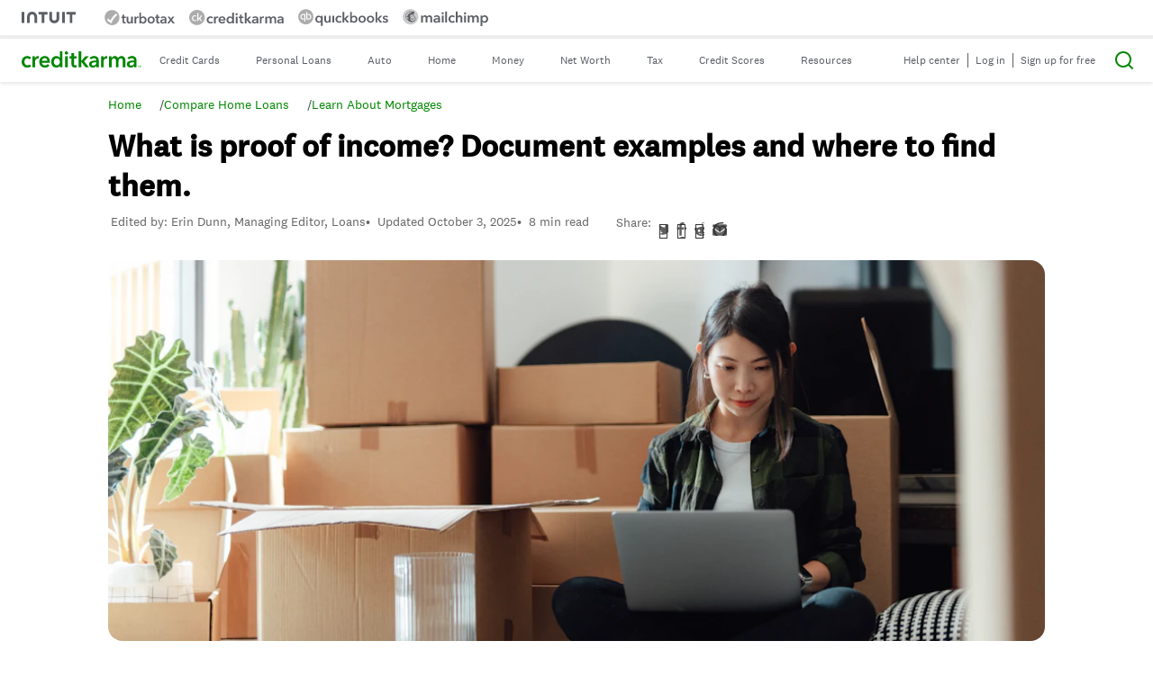

--- FILE ---
content_type: text/html; charset=utf-8
request_url: https://www.creditkarma.com/home-loans/i/proof-of-income
body_size: 74784
content:
<!DOCTYPE html>
<html lang="en-US">
<head>
	<meta name="viewport" content="width=device-width,initial-scale=1">
	<link rel="apple-touch-icon" sizes="180x180" href="https://creditkarma-cms.imgix.net/wp-content/themes/creditkarma/favicons/creditkarma-apple-touch-icon.png?v=0.1.83">
	<link rel="icon" type="image/png" href="https://creditkarma-cms.imgix.net/wp-content/themes/creditkarma/favicons/creditkarma-favicon-32x32.png?v=0.1.83" sizes="32x32">
	<link rel="icon" type="image/png" href="https://creditkarma-cms.imgix.net/wp-content/themes/creditkarma/favicons/creditkarma-favicon-16x16.png?v=0.1.83" sizes="16x16">
	<link rel="mask-icon" href="https://creditkarma-cms.imgix.net/wp-content/themes/creditkarma/favicons/creditkarma-safari-pinned-tab.svg?v=0.1.83" color="#3ddb93">
	<link rel="shortcut icon" href="https://creditkarma-cms.imgix.net/wp-content/themes/creditkarma/favicons/creditkarma-favicon.ico?v=0.1.83">
	<meta name="msapplication-config" content="https://ckgoprod-a.akamaihd.net/wp-content/themes/creditkarma/favicons/creditkarma-browserconfig.xml?v=0.1.83">
	<meta name="theme-color" content="#ffffff">
			<link rel="preconnect" href="http://creditkarma-cms.imgix.net">
				<link rel="preconnect" href="http://ckgoprod-a.akamaihd.net">
			<link rel="preload" href="https://ckgoprod-a.akamaihd.net/wp-content/themes/creditkarma/assets/fonts/national2_regular.woff" as="font" type="font/woff" crossorigin>
			<link rel="preload" href="https://ckgoprod-a.akamaihd.net/wp-content/themes/creditkarma/assets/fonts/national2_medium.woff" as="font" type="font/woff" crossorigin>
			<link rel="preload" href="https://ckgoprod-a.akamaihd.net/wp-content/themes/creditkarma/assets/fonts-subset/sailec_medium.subset.woff" as="font" type="font/woff" crossorigin>
			<link rel="preload" href="https://ckgoprod-a.akamaihd.net/wp-content/themes/creditkarma/assets/fonts-subset/sailec.subset.woff" as="font" type="font/woff" crossorigin>
			<link rel="preload" href="https://ckgoprod-a.akamaihd.net/wp-content/themes/creditkarma/assets/fonts-subset/sailec_bold.subset.woff" as="font" type="font/woff" crossorigin>
		<meta name="robots" content="noindex, follow">

	<title>What Is Proof of Income? | Intuit Credit Karma</title>
	<meta name="description" content="You’ll likely need to provide proof of income when buying a home or renting an apartment. Learn about the types of documents you’ll need.">
	<meta property="og:locale" content="en_US">
	<meta property="og:type" content="article">
	<meta property="og:title" content="What is proof of income? Document examples and where to find them.">
	<meta property="og:description" content="You’ll likely need to provide proof of income when buying a home or renting an apartment. Learn about the types of documents you’ll need.">
	<meta property="og:url" content="https://www.creditkarma.com/home-loans/i/proof-of-income">
	<meta property="og:site_name" content="Intuit Credit Karma">
	<meta property="article:publisher" content="https://www.facebook.com/CreditKarma">
	<meta property="article:published_time" content="2023-10-23T20:45:56+00:00">
	<meta property="article:modified_time" content="2025-10-03T18:49:29+00:00">
	<meta property="og:image" content="https://creditkarma-cms.imgix.net/wp-content/uploads/2023/10/proof-of-income.png">
	<meta property="og:image:width" content="1440">
	<meta property="og:image:height" content="585">
	<meta property="og:image:type" content="image/png">
	<meta name="twitter:card" content="summary_large_image">
	<meta name="twitter:site" content="@creditkarma">
	<meta name="twitter:label1" content="Est. reading time">
	<meta name="twitter:data1" content="8 min read">
	<script type="application/ld+json" class="yoast-schema-graph">{"@context":"https://schema.org","@graph":[{"@type":"Article","@id":"https://www.creditkarma.com/home-loans/i/proof-of-income#article","isPartOf":{"@id":"https://www.creditkarma.com/home-loans/i/proof-of-income"},"headline":"What is proof of income? Document examples and where to find them.","datePublished":"2023-10-23T20:45:56+00:00","dateModified":"2025-10-03T18:49:29+00:00","mainEntityOfPage":{"@id":"https://www.creditkarma.com/home-loans/i/proof-of-income"},"wordCount":1964,"publisher":{"@id":"https://www.creditkarma.com/#organization"},"image":{"@id":"https://www.creditkarma.com/home-loans/i/proof-of-income#primaryimage"},"thumbnailUrl":"https://creditkarma-cms.imgix.net/wp-content/uploads/2023/10/proof-of-income.png","articleSection":["Home Loans"],"inLanguage":"en-US","copyrightYear":"2023","copyrightHolder":{"@id":"https://cms.creditkarma.com/#organization"},"description":"If you’re applying for a mortgage or rental agreement, you’ll likely need to provide proof of income. Some common documents to have on hand: paystubs, tax returns, W-2 and bank statements, among others.","author":[]},{"@type":"WebPage","@id":"https://www.creditkarma.com/home-loans/i/proof-of-income","url":"https://www.creditkarma.com/home-loans/i/proof-of-income","name":"What Is Proof of Income? | Intuit Credit Karma","isPartOf":{"@id":"https://www.creditkarma.com/#website"},"primaryImageOfPage":{"@id":"https://www.creditkarma.com/home-loans/i/proof-of-income#primaryimage"},"image":{"@id":"https://www.creditkarma.com/home-loans/i/proof-of-income#primaryimage"},"thumbnailUrl":"https://creditkarma-cms.imgix.net/wp-content/uploads/2023/10/proof-of-income.png","datePublished":"2023-10-23T20:45:56+00:00","dateModified":"2025-10-03T18:49:29+00:00","description":"If you’re applying for a mortgage or rental agreement, you’ll likely need to provide proof of income. Some common documents to have on hand: paystubs, tax returns, W-2 and bank statements, among others.","breadcrumb":{"@id":"https://www.creditkarma.com/home-loans/i/proof-of-income#breadcrumb"},"inLanguage":"en-US","potentialAction":[{"@type":"ReadAction","target":["https://www.creditkarma.com/home-loans/i/proof-of-income"]}],"reviewedBy":[{"@id":"https://www.creditkarma.com/home-loans/i/proof-of-income#fdfd48ffcbf71f2b431b1db280b955ed","@type":"Person","name":"Erin Dunn","description":"Erin Dunn is a managing editor at Intuit Credit Karma specializing in loans, with a passion for financial literacy and money management. She has been with Credit Karma since 2018 and is an award-winning business journalist and editor whose work has appeared in Business North Carolina magazine, Reuters and The Augusta Chronicle. Prior to joining Credit Karma, Erin worked for several startups in Charlotte, leading content marketing, public relations and social media. She is a first-generation college graduate of the University of North Carolina at Chapel Hill with a degree specializing in financial news.","sameAs":["https://www.linkedin.com/in/erinzureick/","https://www.creditkarma.com/author/erin-dunn"],"worksFor":{"@type":"Organization","name":"Intuit Credit Karma"},"jobTitle":"Managing Editor, Loans"}]},{"@type":"ImageObject","inLanguage":"en-US","@id":"https://www.creditkarma.com/home-loans/i/proof-of-income#primaryimage","url":"https://creditkarma-cms.imgix.net/wp-content/uploads/2023/10/proof-of-income.png","contentUrl":"https://creditkarma-cms.imgix.net/wp-content/uploads/2023/10/proof-of-income.png","width":1440,"height":585,"caption":"A young woman is sitting on the floor in her living room, concentrating on her laptop, while stacks of unopened moving boxes are piled around her."},{"@type":"BreadcrumbList","@id":"https://www.creditkarma.com/home-loans/i/proof-of-income#breadcrumbs","itemListElement":[{"@type":"ListItem","position":1,"item":{"@type":"WebPage","@id":"https://www.creditkarma.com","url":"https://www.creditkarma.com","name":"Home"}},{"@type":"ListItem","position":2,"item":{"@type":"WebPage","@id":"https://www.creditkarma.com/home-loans/mortgage-rates","url":"https://www.creditkarma.com/home-loans/mortgage-rates","name":"Compare Home Loans"}},{"@type":"ListItem","position":3,"item":{"@type":"WebPage","@id":"https://www.creditkarma.com/home-loans/i","url":"https://www.creditkarma.com/home-loans/i","name":"Learn About Mortgages"}}]},{"@type":"WebSite","@id":"https://www.creditkarma.com/#website","url":"https://www.creditkarma.com/","name":"Intuit Credit Karma","description":"Free Credit Score &amp; Free Credit Reports With Monitoring","publisher":{"@id":"https://www.creditkarma.com/#organization"},"potentialAction":[{"@type":"SearchAction","target":{"@type":"EntryPoint","urlTemplate":"https://www.creditkarma.com/search/i/{search_term_string}"},"query-input":{"@type":"PropertyValueSpecification","valueRequired":true,"valueName":"search_term_string"}}],"inLanguage":"en-US"},{"@type":"Organization","@id":"https://www.creditkarma.com/#organization","name":"Credit Karma","url":"https://www.creditkarma.com/","logo":{"@type":"ImageObject","inLanguage":"en-US","@id":"https://www.creditkarma.com/#/schema/logo/image/","url":"https://creditkarma-cms.imgix.net/wp-content/uploads/2020/07/CK-Green_600px-wide.png","contentUrl":"https://creditkarma-cms.imgix.net/wp-content/uploads/2020/07/CK-Green_600px-wide.png","width":600,"height":482,"caption":"Credit Karma"},"image":{"@id":"https://www.creditkarma.com/#/schema/logo/image/"},"sameAs":["https://www.facebook.com/CreditKarma","https://x.com/creditkarma","https://www.instagram.com/creditkarma/","https://www.linkedin.com/company/credit-karma/","https://www.pinterest.com/creditkarma/","https://www.youtube.com/user/CreditKarma","https://en.wikipedia.org/wiki/Credit_Karma"]}]}</script>


<link rel="dns-prefetch" href="//stats.wp.com">
<link rel="dns-prefetch" href="//v0.wordpress.com">
<link rel="stylesheet" id="ck-modal-style-css" href="https://ckgoprod-a.akamaihd.net/wp-content/plugins/ck-gutenberg-blocks/dist/css/ck-modal-style.css?ver=0.1.9" type="text/css" media="all">
<style id="co-authors-plus-coauthors-style-inline-css" type="text/css">.wp-block-co-authors-plus-coauthors.is-layout-flow [class*=wp-block-co-authors-plus]{display:inline}</style>
<style id="co-authors-plus-avatar-style-inline-css" type="text/css">.wp-block-co-authors-plus-avatar :where(img){height:auto;max-width:100%;vertical-align:bottom}.wp-block-co-authors-plus-coauthors.is-layout-flow .wp-block-co-authors-plus-avatar :where(img){vertical-align:middle}.wp-block-co-authors-plus-avatar:is(.alignleft,.alignright){display:table}.wp-block-co-authors-plus-avatar.aligncenter{display:table;margin-inline:auto}</style>
<style id="co-authors-plus-image-style-inline-css" type="text/css">.wp-block-co-authors-plus-image{margin-bottom:0}.wp-block-co-authors-plus-image :where(img){height:auto;max-width:100%;vertical-align:bottom}.wp-block-co-authors-plus-coauthors.is-layout-flow .wp-block-co-authors-plus-image :where(img){vertical-align:middle}.wp-block-co-authors-plus-image:is(.alignfull,.alignwide) :where(img){width:100%}.wp-block-co-authors-plus-image:is(.alignleft,.alignright){display:table}.wp-block-co-authors-plus-image.aligncenter{display:table;margin-inline:auto}</style>
<link rel="stylesheet" id="ck-cta-extended-style-css" href="https://ckgoprod-a.akamaihd.net/wp-content/plugins/ck-gutenberg-blocks/blocks/ck-cta-extended/style.css?ver=1764859742" type="text/css" media="all">
<link rel="stylesheet" id="ck-star-ratings-block-editor-css" href="https://ckgoprod-a.akamaihd.net/wp-content/plugins/ck-gutenberg-blocks/blocks/ck-star-ratings/editor.css?ver=1764859742" type="text/css" media="all">
<style id="safe-svg-svg-icon-style-inline-css" type="text/css">.safe-svg-cover{text-align:center}.safe-svg-cover .safe-svg-inside{display:inline-block;max-width:100%}.safe-svg-cover svg{height:100%;max-height:100%;max-width:100%;width:100%}</style>
<style id="jetpack-sharing-buttons-style-inline-css" type="text/css">.jetpack-sharing-buttons__services-list{display:flex;flex-direction:row;flex-wrap:wrap;gap:0;list-style-type:none;margin:5px;padding:0}.jetpack-sharing-buttons__services-list.has-small-icon-size{font-size:12px}.jetpack-sharing-buttons__services-list.has-normal-icon-size{font-size:16px}.jetpack-sharing-buttons__services-list.has-large-icon-size{font-size:24px}.jetpack-sharing-buttons__services-list.has-huge-icon-size{font-size:36px}@media print{.jetpack-sharing-buttons__services-list{display:none!important}}.editor-styles-wrapper .wp-block-jetpack-sharing-buttons{gap:0;padding-inline-start:0}ul.jetpack-sharing-buttons__services-list.has-background{padding:1.25em 2.375em}</style>
<style id="global-styles-inline-css" type="text/css">:root{--wp--preset--aspect-ratio--square:1;--wp--preset--aspect-ratio--4-3:4/3;--wp--preset--aspect-ratio--3-4:3/4;--wp--preset--aspect-ratio--3-2:3/2;--wp--preset--aspect-ratio--2-3:2/3;--wp--preset--aspect-ratio--16-9:16/9;--wp--preset--aspect-ratio--9-16:9/16;--wp--preset--color--black:#000000;--wp--preset--color--cyan-bluish-gray:#abb8c3;--wp--preset--color--white:#FFFFFF;--wp--preset--color--pale-pink:#f78da7;--wp--preset--color--vivid-red:#cf2e2e;--wp--preset--color--luminous-vivid-orange:#ff6900;--wp--preset--color--luminous-vivid-amber:#fcb900;--wp--preset--color--light-green-cyan:#7bdcb5;--wp--preset--color--vivid-green-cyan:#00d084;--wp--preset--color--pale-cyan-blue:#8ed1fc;--wp--preset--color--vivid-cyan-blue:#0693e3;--wp--preset--color--vivid-purple:#9b51e0;--wp--preset--color--karma-green:#008600;--wp--preset--color--autumn-gold:#B68C50;--wp--preset--color--sunset:#FF5E00;--wp--preset--color--electric-violet:#905BD6;--wp--preset--color--cerulean:#0077DB;--wp--preset--color--mint:#C8E4CE;--wp--preset--color--beach:#FFE4C9;--wp--preset--color--blush:#FFDCDC;--wp--preset--color--periwinkle:#E2CEED;--wp--preset--color--bay-mist:#C0E1EB;--wp--preset--color--spring:#52C800;--wp--preset--color--butter:#FFC300;--wp--preset--color--lotus:#FF5ACB;--wp--preset--color--iris:#DFB0EE;--wp--preset--color--sky:#009CC1;--wp--preset--color--muir:#005B13;--wp--preset--color--redwood:#4B2E00;--wp--preset--color--zinfandel:#80015B;--wp--preset--color--royal:#7039A3;--wp--preset--color--pacific:#002356;--wp--preset--color--gray:#858B8F;--wp--preset--color--text-regular:#404345;--wp--preset--color--muted-gray:#666666;--wp--preset--color--pale-gray:#E3E9EC;--wp--preset--gradient--vivid-cyan-blue-to-vivid-purple:linear-gradient(135deg,rgba(6,147,227,1) 0%,rgb(155,81,224) 100%);--wp--preset--gradient--light-green-cyan-to-vivid-green-cyan:linear-gradient(135deg,rgb(122,220,180) 0%,rgb(0,208,130) 100%);--wp--preset--gradient--luminous-vivid-amber-to-luminous-vivid-orange:linear-gradient(135deg,rgba(252,185,0,1) 0%,rgba(255,105,0,1) 100%);--wp--preset--gradient--luminous-vivid-orange-to-vivid-red:linear-gradient(135deg,rgba(255,105,0,1) 0%,rgb(207,46,46) 100%);--wp--preset--gradient--very-light-gray-to-cyan-bluish-gray:linear-gradient(135deg,rgb(238,238,238) 0%,rgb(169,184,195) 100%);--wp--preset--gradient--cool-to-warm-spectrum:linear-gradient(135deg,rgb(74,234,220) 0%,rgb(151,120,209) 20%,rgb(207,42,186) 40%,rgb(238,44,130) 60%,rgb(251,105,98) 80%,rgb(254,248,76) 100%);--wp--preset--gradient--blush-light-purple:linear-gradient(135deg,rgb(255,206,236) 0%,rgb(152,150,240) 100%);--wp--preset--gradient--blush-bordeaux:linear-gradient(135deg,rgb(254,205,165) 0%,rgb(254,45,45) 50%,rgb(107,0,62) 100%);--wp--preset--gradient--luminous-dusk:linear-gradient(135deg,rgb(255,203,112) 0%,rgb(199,81,192) 50%,rgb(65,88,208) 100%);--wp--preset--gradient--pale-ocean:linear-gradient(135deg,rgb(255,245,203) 0%,rgb(182,227,212) 50%,rgb(51,167,181) 100%);--wp--preset--gradient--electric-grass:linear-gradient(135deg,rgb(202,248,128) 0%,rgb(113,206,126) 100%);--wp--preset--gradient--midnight:linear-gradient(135deg,rgb(2,3,129) 0%,rgb(40,116,252) 100%);--wp--preset--font-size--small:14px;--wp--preset--font-size--medium:24px;--wp--preset--font-size--large:34px;--wp--preset--font-size--x-large:40px;--wp--preset--font-size--micro:12px;--wp--preset--font-size--normal:17px;--wp--preset--font-size--medium-small:20px;--wp--preset--font-size--xx-large:48px;--wp--preset--spacing--20:0.44rem;--wp--preset--spacing--30:0.67rem;--wp--preset--spacing--40:1rem;--wp--preset--spacing--50:1.5rem;--wp--preset--spacing--60:2.25rem;--wp--preset--spacing--70:3.38rem;--wp--preset--spacing--80:5.06rem;--wp--preset--shadow--natural:6px 6px 9px rgba(0, 0, 0, 0.2);--wp--preset--shadow--deep:12px 12px 50px rgba(0, 0, 0, 0.4);--wp--preset--shadow--sharp:6px 6px 0px rgba(0, 0, 0, 0.2);--wp--preset--shadow--outlined:6px 6px 0px -3px rgba(255, 255, 255, 1),6px 6px rgba(0, 0, 0, 1);--wp--preset--shadow--crisp:6px 6px 0px rgba(0, 0, 0, 1)}.wp-block-button .wp-block-button__link{--wp--preset--font-size--small:.875rem;--wp--preset--font-size--normal:1rem;--wp--preset--font-size--large:1.25rem;--wp--preset--font-size--very-large:1.5rem}:where(body){margin:0}.wp-site-blocks>.alignleft{float:left;margin-right:2em}.wp-site-blocks>.alignright{float:right;margin-left:2em}.wp-site-blocks>.aligncenter{justify-content:center;margin-left:auto;margin-right:auto}:where(.is-layout-flex){gap:.5em}:where(.is-layout-grid){gap:.5em}.is-layout-flow>.alignleft{float:left;margin-inline-start:0;margin-inline-end:2em}.is-layout-flow>.alignright{float:right;margin-inline-start:2em;margin-inline-end:0}.is-layout-flow>.aligncenter{margin-left:auto!important;margin-right:auto!important}.is-layout-constrained>.alignleft{float:left;margin-inline-start:0;margin-inline-end:2em}.is-layout-constrained>.alignright{float:right;margin-inline-start:2em;margin-inline-end:0}.is-layout-constrained>.aligncenter{margin-left:auto!important;margin-right:auto!important}.is-layout-constrained>:where(:not(.alignleft):not(.alignright):not(.alignfull)){margin-left:auto!important;margin-right:auto!important}body .is-layout-flex{display:flex}.is-layout-flex{flex-wrap:wrap;align-items:center}.is-layout-flex>:is(*,div){margin:0}body .is-layout-grid{display:grid}.is-layout-grid>:is(*,div){margin:0}body{padding-top:0;padding-right:0;padding-bottom:0;padding-left:0}a:where(:not(.wp-element-button)){text-decoration:underline}:root :where(.wp-element-button,.wp-block-button__link){background-color:#32373c;border-width:0;color:#fff;font-family:inherit;font-size:inherit;line-height:inherit;padding:calc(.667em + 2px) calc(1.333em + 2px);text-decoration:none}.has-black-color{color:var(--wp--preset--color--black)!important}.has-cyan-bluish-gray-color{color:var(--wp--preset--color--cyan-bluish-gray)!important}.has-white-color{color:var(--wp--preset--color--white)!important}.has-pale-pink-color{color:var(--wp--preset--color--pale-pink)!important}.has-vivid-red-color{color:var(--wp--preset--color--vivid-red)!important}.has-luminous-vivid-orange-color{color:var(--wp--preset--color--luminous-vivid-orange)!important}.has-luminous-vivid-amber-color{color:var(--wp--preset--color--luminous-vivid-amber)!important}.has-light-green-cyan-color{color:var(--wp--preset--color--light-green-cyan)!important}.has-vivid-green-cyan-color{color:var(--wp--preset--color--vivid-green-cyan)!important}.has-pale-cyan-blue-color{color:var(--wp--preset--color--pale-cyan-blue)!important}.has-vivid-cyan-blue-color{color:var(--wp--preset--color--vivid-cyan-blue)!important}.has-vivid-purple-color{color:var(--wp--preset--color--vivid-purple)!important}.has-karma-green-color{color:var(--wp--preset--color--karma-green)!important}.has-autumn-gold-color{color:var(--wp--preset--color--autumn-gold)!important}.has-sunset-color{color:var(--wp--preset--color--sunset)!important}.has-electric-violet-color{color:var(--wp--preset--color--electric-violet)!important}.has-cerulean-color{color:var(--wp--preset--color--cerulean)!important}.has-mint-color{color:var(--wp--preset--color--mint)!important}.has-beach-color{color:var(--wp--preset--color--beach)!important}.has-blush-color{color:var(--wp--preset--color--blush)!important}.has-periwinkle-color{color:var(--wp--preset--color--periwinkle)!important}.has-bay-mist-color{color:var(--wp--preset--color--bay-mist)!important}.has-spring-color{color:var(--wp--preset--color--spring)!important}.has-butter-color{color:var(--wp--preset--color--butter)!important}.has-lotus-color{color:var(--wp--preset--color--lotus)!important}.has-iris-color{color:var(--wp--preset--color--iris)!important}.has-sky-color{color:var(--wp--preset--color--sky)!important}.has-muir-color{color:var(--wp--preset--color--muir)!important}.has-redwood-color{color:var(--wp--preset--color--redwood)!important}.has-zinfandel-color{color:var(--wp--preset--color--zinfandel)!important}.has-royal-color{color:var(--wp--preset--color--royal)!important}.has-pacific-color{color:var(--wp--preset--color--pacific)!important}.has-gray-color{color:var(--wp--preset--color--gray)!important}.has-text-regular-color{color:var(--wp--preset--color--text-regular)!important}.has-muted-gray-color{color:var(--wp--preset--color--muted-gray)!important}.has-pale-gray-color{color:var(--wp--preset--color--pale-gray)!important}.has-black-background-color{background-color:var(--wp--preset--color--black)!important}.has-cyan-bluish-gray-background-color{background-color:var(--wp--preset--color--cyan-bluish-gray)!important}.has-white-background-color{background-color:var(--wp--preset--color--white)!important}.has-pale-pink-background-color{background-color:var(--wp--preset--color--pale-pink)!important}.has-vivid-red-background-color{background-color:var(--wp--preset--color--vivid-red)!important}.has-luminous-vivid-orange-background-color{background-color:var(--wp--preset--color--luminous-vivid-orange)!important}.has-luminous-vivid-amber-background-color{background-color:var(--wp--preset--color--luminous-vivid-amber)!important}.has-light-green-cyan-background-color{background-color:var(--wp--preset--color--light-green-cyan)!important}.has-vivid-green-cyan-background-color{background-color:var(--wp--preset--color--vivid-green-cyan)!important}.has-pale-cyan-blue-background-color{background-color:var(--wp--preset--color--pale-cyan-blue)!important}.has-vivid-cyan-blue-background-color{background-color:var(--wp--preset--color--vivid-cyan-blue)!important}.has-vivid-purple-background-color{background-color:var(--wp--preset--color--vivid-purple)!important}.has-karma-green-background-color{background-color:var(--wp--preset--color--karma-green)!important}.has-autumn-gold-background-color{background-color:var(--wp--preset--color--autumn-gold)!important}.has-sunset-background-color{background-color:var(--wp--preset--color--sunset)!important}.has-electric-violet-background-color{background-color:var(--wp--preset--color--electric-violet)!important}.has-cerulean-background-color{background-color:var(--wp--preset--color--cerulean)!important}.has-mint-background-color{background-color:var(--wp--preset--color--mint)!important}.has-beach-background-color{background-color:var(--wp--preset--color--beach)!important}.has-blush-background-color{background-color:var(--wp--preset--color--blush)!important}.has-periwinkle-background-color{background-color:var(--wp--preset--color--periwinkle)!important}.has-bay-mist-background-color{background-color:var(--wp--preset--color--bay-mist)!important}.has-spring-background-color{background-color:var(--wp--preset--color--spring)!important}.has-butter-background-color{background-color:var(--wp--preset--color--butter)!important}.has-lotus-background-color{background-color:var(--wp--preset--color--lotus)!important}.has-iris-background-color{background-color:var(--wp--preset--color--iris)!important}.has-sky-background-color{background-color:var(--wp--preset--color--sky)!important}.has-muir-background-color{background-color:var(--wp--preset--color--muir)!important}.has-redwood-background-color{background-color:var(--wp--preset--color--redwood)!important}.has-zinfandel-background-color{background-color:var(--wp--preset--color--zinfandel)!important}.has-royal-background-color{background-color:var(--wp--preset--color--royal)!important}.has-pacific-background-color{background-color:var(--wp--preset--color--pacific)!important}.has-gray-background-color{background-color:var(--wp--preset--color--gray)!important}.has-text-regular-background-color{background-color:var(--wp--preset--color--text-regular)!important}.has-muted-gray-background-color{background-color:var(--wp--preset--color--muted-gray)!important}.has-pale-gray-background-color{background-color:var(--wp--preset--color--pale-gray)!important}.has-black-border-color{border-color:var(--wp--preset--color--black)!important}.has-cyan-bluish-gray-border-color{border-color:var(--wp--preset--color--cyan-bluish-gray)!important}.has-white-border-color{border-color:var(--wp--preset--color--white)!important}.has-pale-pink-border-color{border-color:var(--wp--preset--color--pale-pink)!important}.has-vivid-red-border-color{border-color:var(--wp--preset--color--vivid-red)!important}.has-luminous-vivid-orange-border-color{border-color:var(--wp--preset--color--luminous-vivid-orange)!important}.has-luminous-vivid-amber-border-color{border-color:var(--wp--preset--color--luminous-vivid-amber)!important}.has-light-green-cyan-border-color{border-color:var(--wp--preset--color--light-green-cyan)!important}.has-vivid-green-cyan-border-color{border-color:var(--wp--preset--color--vivid-green-cyan)!important}.has-pale-cyan-blue-border-color{border-color:var(--wp--preset--color--pale-cyan-blue)!important}.has-vivid-cyan-blue-border-color{border-color:var(--wp--preset--color--vivid-cyan-blue)!important}.has-vivid-purple-border-color{border-color:var(--wp--preset--color--vivid-purple)!important}.has-karma-green-border-color{border-color:var(--wp--preset--color--karma-green)!important}.has-autumn-gold-border-color{border-color:var(--wp--preset--color--autumn-gold)!important}.has-sunset-border-color{border-color:var(--wp--preset--color--sunset)!important}.has-electric-violet-border-color{border-color:var(--wp--preset--color--electric-violet)!important}.has-cerulean-border-color{border-color:var(--wp--preset--color--cerulean)!important}.has-mint-border-color{border-color:var(--wp--preset--color--mint)!important}.has-beach-border-color{border-color:var(--wp--preset--color--beach)!important}.has-blush-border-color{border-color:var(--wp--preset--color--blush)!important}.has-periwinkle-border-color{border-color:var(--wp--preset--color--periwinkle)!important}.has-bay-mist-border-color{border-color:var(--wp--preset--color--bay-mist)!important}.has-spring-border-color{border-color:var(--wp--preset--color--spring)!important}.has-butter-border-color{border-color:var(--wp--preset--color--butter)!important}.has-lotus-border-color{border-color:var(--wp--preset--color--lotus)!important}.has-iris-border-color{border-color:var(--wp--preset--color--iris)!important}.has-sky-border-color{border-color:var(--wp--preset--color--sky)!important}.has-muir-border-color{border-color:var(--wp--preset--color--muir)!important}.has-redwood-border-color{border-color:var(--wp--preset--color--redwood)!important}.has-zinfandel-border-color{border-color:var(--wp--preset--color--zinfandel)!important}.has-royal-border-color{border-color:var(--wp--preset--color--royal)!important}.has-pacific-border-color{border-color:var(--wp--preset--color--pacific)!important}.has-gray-border-color{border-color:var(--wp--preset--color--gray)!important}.has-text-regular-border-color{border-color:var(--wp--preset--color--text-regular)!important}.has-muted-gray-border-color{border-color:var(--wp--preset--color--muted-gray)!important}.has-pale-gray-border-color{border-color:var(--wp--preset--color--pale-gray)!important}.has-vivid-cyan-blue-to-vivid-purple-gradient-background{background:var(--wp--preset--gradient--vivid-cyan-blue-to-vivid-purple)!important}.has-light-green-cyan-to-vivid-green-cyan-gradient-background{background:var(--wp--preset--gradient--light-green-cyan-to-vivid-green-cyan)!important}.has-luminous-vivid-amber-to-luminous-vivid-orange-gradient-background{background:var(--wp--preset--gradient--luminous-vivid-amber-to-luminous-vivid-orange)!important}.has-luminous-vivid-orange-to-vivid-red-gradient-background{background:var(--wp--preset--gradient--luminous-vivid-orange-to-vivid-red)!important}.has-very-light-gray-to-cyan-bluish-gray-gradient-background{background:var(--wp--preset--gradient--very-light-gray-to-cyan-bluish-gray)!important}.has-cool-to-warm-spectrum-gradient-background{background:var(--wp--preset--gradient--cool-to-warm-spectrum)!important}.has-blush-light-purple-gradient-background{background:var(--wp--preset--gradient--blush-light-purple)!important}.has-blush-bordeaux-gradient-background{background:var(--wp--preset--gradient--blush-bordeaux)!important}.has-luminous-dusk-gradient-background{background:var(--wp--preset--gradient--luminous-dusk)!important}.has-pale-ocean-gradient-background{background:var(--wp--preset--gradient--pale-ocean)!important}.has-electric-grass-gradient-background{background:var(--wp--preset--gradient--electric-grass)!important}.has-midnight-gradient-background{background:var(--wp--preset--gradient--midnight)!important}.has-small-font-size{font-size:var(--wp--preset--font-size--small)!important}.has-medium-font-size{font-size:var(--wp--preset--font-size--medium)!important}.has-large-font-size{font-size:var(--wp--preset--font-size--large)!important}.has-x-large-font-size{font-size:var(--wp--preset--font-size--x-large)!important}.has-micro-font-size{font-size:var(--wp--preset--font-size--micro)!important}.has-normal-font-size{font-size:var(--wp--preset--font-size--normal)!important}.has-medium-small-font-size{font-size:var(--wp--preset--font-size--medium-small)!important}.has-xx-large-font-size{font-size:var(--wp--preset--font-size--xx-large)!important}.wp-block-button .wp-block-button__link.has-small-font-size{font-size:var(--wp--preset--font-size--small)!important}.wp-block-button .wp-block-button__link.has-normal-font-size{font-size:var(--wp--preset--font-size--normal)!important}.wp-block-button .wp-block-button__link.has-large-font-size{font-size:var(--wp--preset--font-size--large)!important}.wp-block-button .wp-block-button__link.has-very-large-font-size{font-size:var(--wp--preset--font-size--very-large)!important}:where(.wp-block-post-template.is-layout-flex){gap:1.25em}:where(.wp-block-post-template.is-layout-grid){gap:1.25em}:where(.wp-block-columns.is-layout-flex){gap:2em}:where(.wp-block-columns.is-layout-grid){gap:2em}:root :where(.wp-block-pullquote){font-size:1.5em;line-height:1.6}</style>
<link rel="stylesheet" id="ck-new-upsell-banner-css-css" href="https://ckgoprod-a.akamaihd.net/wp-content/themes/creditkarma/dist/css/ck-new-upsell-banner.css?ver=2b80e849b47e3623594c07401abd7bf0263aad91" type="text/css" media="all">
<link rel="stylesheet" id="wp-block-library-css" href="https://ckgoprod-a.akamaihd.net/wp-includes/css/dist/block-library/style.css?ver=6.8.3" type="text/css" media="none">

<noscript>
<link rel="stylesheet" id="wp-block-library-css" href="https://ckgoprod-a.akamaihd.net/wp-includes/css/dist/block-library/style.css?ver=6.8.3" type="text/css" media="none">
</noscript>
<link rel="stylesheet" id="ck-css" href="https://ckgoprod-a.akamaihd.net/wp-content/themes/creditkarma/dist/css/creditkarma-style.css?ver=2b80e849b47e3623594c07401abd7bf0263aad91" type="text/css" media="all">
<link rel="stylesheet" id="ck-single-css" href="https://ckgoprod-a.akamaihd.net/wp-content/themes/creditkarma/dist/css/ck-single.css?ver=2b80e849b47e3623594c07401abd7bf0263aad91" type="text/css" media="none" data-async-load-css>

<noscript>
<link rel="stylesheet" id="ck-single-css" href="https://ckgoprod-a.akamaihd.net/wp-content/themes/creditkarma/dist/css/ck-single.css?ver=2b80e849b47e3623594c07401abd7bf0263aad91" type="text/css" media="all">
</noscript>
<link rel="stylesheet" id="ck-editorial-alt-css" href="https://ckgoprod-a.akamaihd.net/wp-content/themes/creditkarma/dist/css/ck-editorial-alt.css?ver=2b80e849b47e3623594c07401abd7bf0263aad91" type="text/css" media="all">
<link rel="stylesheet" id="ck-guide-css" href="https://ckgoprod-a.akamaihd.net/wp-content/themes/creditkarma/dist/css/ck-guide.css?ver=2b80e849b47e3623594c07401abd7bf0263aad91" type="text/css" media="all">
<link rel="stylesheet" id="ck-signup-widget-css" href="https://ckgoprod-a.akamaihd.net/wp-content/themes/creditkarma/dist/css/ck-signup-widget.css?ver=2b80e849b47e3623594c07401abd7bf0263aad91" type="text/css" media="all">
<link rel="stylesheet" id="sharedaddy-css" href="https://ckgoprod-a.akamaihd.net/wp-content/mu-plugins/jetpack-15.1/modules/sharedaddy/sharing.css?ver=15.1.1" type="text/css" media="none" data-async-load-css>

<noscript>
<link rel="stylesheet" id="sharedaddy-css" href="https://ckgoprod-a.akamaihd.net/wp-content/mu-plugins/jetpack-15.1/modules/sharedaddy/sharing.css?ver=15.1.1" type="text/css" media="all">
</noscript>
<script type="text/javascript">window.IS_CMS=!0</script>
<script type="text/javascript" src="https://cms.creditkarma.com/_static/??-eJzTLy/QzcxLzilNSS3WzwKiwtLUokoopZebmaeXVayjj0+Rbm5melFiSSpUsX2uraG5mYm5obmJuWkWAK+pIik="></script><script type="text/javascript" id="ck-tracking-js-before">window.env="Production",window.siteId="1";var postName="proof-of-income",postTitle="What is proof of income? Document examples and where to find them.",postId=4061545,requestUrl=""</script>
<script type="text/javascript" async="async" src="https://ckgoprod-a.akamaihd.net/wp-content/plugins/ck-tracking/dist/js/tracking-bundle.js?ver=0.1.15" id="ck-tracking-js"></script>
<link rel="https://api.w.org/" href="https://www.creditkarma.com/wp-json/"><link rel="alternate" title="JSON" type="application/json" href="https://www.creditkarma.com/wp-json/wp/v2/posts/4061545"><link rel="shortlink" href="https://wp.me/p9ljw5-h2AN">
<link rel="alternate" title="oEmbed (JSON)" type="application/json+oembed" href="https://www.creditkarma.com/wp-json/oembed/1.0/embed?url=https%3A%2F%2Fwww.creditkarma.com%2Fhome-loans%2Fi%2Fproof-of-income">
<link rel="alternate" title="oEmbed (XML)" type="text/xml+oembed" href="https://www.creditkarma.com/wp-json/oembed/1.0/embed?url=https%3A%2F%2Fwww.creditkarma.com%2Fhome-loans%2Fi%2Fproof-of-income&#038;format=xml">
	<style>img#wpstats{display:none}</style>
		<link type="text/plain" rel="author" href="https://ckgoprod-a.akamaihd.net/wp-content/themes/creditkarma/humans.txt"><link rel="preload" as="image" href="https://creditkarma-cms.imgix.net/wp-content/uploads/2023/10/proof-of-income.png" media="(max-width: 150px)" crossorigin><link rel="preload" as="image" href="https://creditkarma-cms.imgix.net/wp-content/uploads/2023/10/proof-of-income.png" media="(max-width: 768px)" crossorigin><link rel="preload" as="image" href="https://creditkarma-cms.imgix.net/wp-content/uploads/2023/10/proof-of-income.png" media="(max-width: 1024px)" crossorigin><noscript><link rel="stylesheet" href="https://www.creditkarma.com/wp-includes/css/dist/block-library/style.css?ver=6.8.3"></noscript>	<script>window.IS_PRODUCTION="true"</script>
	<script id="ck-tealiumjs" async src="https://creditkarmacdn-a.akamaihd.net/res/content/bundles/tealium-iframe/0.38.0/loader.js" integrity="sha512-OErrc/KlFNGHbvzmKMNZGrlKRhsGPKto1HMRYmBcX1ry/3Ta9PPyDv+4XIJ+M+YuQJg8CdGWG/TOqOMteZXs8w==" crossorigin="anonymous"></script>
		<script>window.CDN_DOMAIN="creditkarma-cms.imgix.net"</script>
			<style type="text/css" id="wp-custom-css">html{opacity:1!important}</style>
			<meta http-equiv="X-UA-Compatible" content="IE=edge">
</head>
<body class="wp-singular post-template-default single single-post postid-4061545 single-format-standard wp-theme-creditkarma site-intuit-credit-karma site-id-1 --with-font-national2" data-page-view-tracking-key="current-page-view">
	<section id="ck-upsell-banner" class="ck-upsell-banner ck-upsell-banner--default upsell-banner--6604764 upsell-banner-display--mobile" data-announcement-id="upsell-banner-6604764" role="region" aria-labelledby="upsell-banner-title">
	<div class="ck-upsell-banner__container">
		<div class="ck-upsell-banner__logo-container">
							<button class="ck-upsell-banner__btn-close" aria-label="Close Banner">&times;</button>
						<div class="ck-upsell-banner__logo">
									<img src="https://creditkarma-cms.imgix.net/wp-content/uploads/2024/03/CK-iOS.png" alt="Credit Karma App Banner Logo">
							</div>
		</div>
		<div class="ck-upsell-banner__description text">
							<div class="ck-upsell-banner__title" id="upsell-banner-title" style="">
					Download the app				</div>
										<div class="ck-upsell-banner-install__rating-container">
					<span class="ck-upsell-banner-install__rating ck-upsell-banner__rating--android">4.7<span class="screen-reader-text">star rating</span></span>
					<span class="ck-upsell-banner-install__rating ck-upsell-banner__rating--ios">4.8<span class="screen-reader-text">star rating</span></span>
					<div class="ck-upsell-banner__stars"></div>
					<span class="ck-upsell-banner__rating-count ck-upsell-banner__rating-count--android">2M+<span class="screen-reader-text">ratings</span></span>
					<span class="ck-upsell-banner__rating-count ck-upsell-banner__rating-count--ios">7M+<span class="screen-reader-text">ratings</span></span>
				</div>
					</div>
					<a href="https://creditkarma.app.link/BNfXAXsvyFb" aria-label="Get" class="ck-upsell-banner__cta ck-tracking" data-click-tracking-key="upsell-banner" style="">
				Get			</a>
			</div>
</section>
	<div class="cornerstone-banner cornerstone-banner--desktop">
		<div class="cornerstone-banner__primary">
			<a href="https://www.intuit.com/" target="_blank" aria-label="Link to homepage of intuit">
				<svg class="logo--intuit" viewBox="0 0 138 29" fill="none" xmlns="http://www.w3.org/2000/svg">
					<path d="M70.8131 16.5745C70.8131 23.5575 76.4076 28.6476 83.5161 28.6476C90.6251 28.6476 96.219 23.5575 96.219 16.5745V0.567927H89.3419V15.7541C89.3419 19.5191 86.8185 22.0431 83.4952 22.0431C80.1722 22.0431 77.6479 19.5191 77.6479 15.7541V0.567927H70.7708L70.8131 16.5745ZM114.621 6.96203H122.845V28.1217H129.722V6.98308H137.945V0.546878H114.643V6.96203H114.621ZM110.163 0.546878H103.286V28.1217H110.163V0.546878ZM42.9879 6.96203H51.2114V28.1217H58.0887V6.98308H66.2915V0.546878H42.9879V6.96203ZM6.87711 0.546878H0V28.1217H6.87711V0.546878ZM39.371 12.0732C39.371 5.09012 33.7764 0 26.6681 0C19.559 0 13.9643 5.09012 13.9643 12.0732V28.1217H20.8426V12.9356C20.8426 9.17063 23.3661 6.64662 26.6888 6.64662C30.0119 6.64662 32.5354 9.17063 32.5354 12.9356V28.1217H39.4134L39.371 12.0732Z"/>
				</svg>
			</a>
		</div>

		<div class="cornerstone-banner__list">
			<a href="https://turbotax.intuit.com/" target="_blank" aria-label="Link to homepage of turbotax">
				<svg class="logo--turbotax" viewBox="0 0 417 89" fill="none" xmlns="http://www.w3.org/2000/svg">
					<g class="logo--mark">
						<path d="M44.9551 88.822C69.2841 88.822 89.0071 69.0989 89.0071 44.7702C89.0071 20.4413 69.2841 0.718811 44.9551 0.718811C20.6261 0.718811 0.904053 20.4413 0.904053 44.7702C0.904053 69.0989 20.6261 88.822 44.9551 88.822Z"/>
					</g>

					<path d="M35.186 60.8344C30.04 57.1837 25.207 53.2896 20.548 49.1175C18.845 52.7681 17.3851 56.6621 15.9241 60.591C23.2601 66.9186 33.2391 74.011 40.0881 78.149C48.8491 55.48 62.549 40.5644 75.691 30.0992C73.987 26.4485 71.7971 23.2498 68.8411 20.6074C54.9341 31.3161 43.461 44.98 35.186 60.8344Z" fill="white"/>
					<g class="logo--text">
						<path d="M216.781 43.7611V15.877H206.975V78.529H216.398V72.5494H216.535C219.212 77.069 224.602 79.642 230.163 79.642C242.263 79.642 249.708 70.1847 249.708 58.4334C249.708 46.6817 241.743 37.5724 230.409 37.5724C223.109 37.5724 219.11 41.1883 217.055 43.7611H216.781ZM216.466 58.5724C216.466 52.3837 220.849 45.6734 228.149 45.6734C235.867 45.6734 239.586 52.2098 239.586 58.4334C239.586 64.6568 235.867 71.3325 228.149 71.3325C220.883 71.3325 216.466 64.7609 216.466 58.5724ZM99.819 38.7545V46.6816V46.7163H106.771V65.2478C106.771 72.8274 109.175 79.294 119.707 79.294C121.899 79.294 124.576 78.877 126.316 78.216L125.967 70.4284C124.85 70.9845 123.077 71.2626 121.755 71.2626C117.379 71.2626 116.543 68.7246 116.543 65.1437V46.6816H126.487V38.7545H116.543V27.2461H106.771V38.7545H99.819ZM158.75 78.459H168.173V38.7189H158.229V60.5535C158.229 65.8381 155.312 71.2968 148.95 71.2968C142.588 71.2968 141.506 65.3861 141.506 60.6925V38.6494H131.597V63.5087C131.597 71.6447 135.945 79.572 146.272 79.572C152.148 79.572 156.873 76.06 158.613 72.0618H158.75V78.459ZM187.711 38.7202V45.3262H187.854C190.012 40.7715 194.251 37.5381 199.428 37.5381C200.195 37.5381 201.167 37.6077 201.832 37.8163V46.9256C200.51 46.5779 199.674 46.5083 198.736 46.5083C189.799 46.5083 188.06 54.2964 188.06 57.1822V78.461H178.116V38.7202H187.676H187.711ZM276.827 37.5732C288.82 37.5732 298.45 45.9176 298.45 58.4342C298.45 70.9511 288.82 79.643 276.827 79.643C264.829 79.643 255.2 70.9511 255.2 58.4342C255.2 45.9176 264.795 37.5732 276.827 37.5732ZM276.827 71.3332C284.68 71.3332 288.33 64.6575 288.33 58.4342C288.33 52.2106 284.68 45.6742 276.827 45.6742C268.965 45.6742 265.315 52.2106 265.315 58.4342C265.315 64.6575 268.965 71.3332 276.827 71.3332ZM300.78 38.7545V46.6816V46.7163H307.73V65.2478C307.73 72.8274 310.14 79.294 320.67 79.294C322.86 79.294 325.54 78.877 327.27 78.216L326.93 70.4284C325.81 70.9845 324.04 71.2626 322.72 71.2626C318.34 71.2626 317.5 68.7246 317.5 65.1437V46.6816H327.45V38.7545H317.5V27.2461H307.73V38.7545H300.78ZM358.42 73.384H358.18C356.2 76.896 351.51 79.434 345.84 79.434C339.44 79.434 330.96 76.374 330.96 67.0912C330.96 55.2351 345.84 53.6011 358.29 53.6011V52.6275C358.29 47.7252 354.15 45.3262 349.18 45.3262C344.97 45.3262 340.91 47.308 338.36 49.8808L333.22 43.8312C337.71 39.6937 343.96 37.5381 350.01 37.5381C364.26 37.5381 367.71 46.2997 367.71 54.2616V78.426H358.42V73.384ZM358.32 60.3461H356.09C349.8 60.3461 340.94 61.111 340.94 66.9522C340.94 70.742 344.52 71.924 347.89 71.924C354.7 71.924 358.35 68.0644 358.35 61.7368V60.3461H358.32ZM374.07 38.7549L388.4 57.356H388.43L372.3 78.46H384.05L394.51 63.9967L404.84 78.46H416.91L400.67 57.356L414.93 38.7549H403.48L394.62 51.0976L385.99 38.7549H374.07Z"/>
					</g>
				</svg>
			</a>

			<a href="https://creditkarma.com/" aria-label="Link to homepage of creditkarma">
				<svg class="logo--creditkarma" viewBox="0 0 534 89" fill="none" xmlns="http://www.w3.org/2000/svg">
					<g class="logo--text">
						<path d="M252.86 16H243.02V43.634H242.78C240.73 41.092 236.79 37.484 229.58 37.484C218.34 37.484 210.47 46.504 210.47 58.148C210.47 69.628 217.85 79.14 229.82 79.14C235.32 79.14 240.65 76.598 243.35 72.088H243.52V77.992H252.86V16ZM220.47 58.148C220.47 51.998 224.16 45.52 231.79 45.52C239.01 45.52 243.35 52.162 243.35 58.312C243.35 64.462 239.01 70.94 231.79 70.94C224.16 70.94 220.47 64.298 220.47 58.148ZM134.92 43.634C131.8 39.78 125.81 37.484 120.07 37.484C108.51 37.484 99 45.52 99 58.312C99 71.432 108.68 79.14 120.32 79.14C126.14 79.14 131.55 77.172 134.83 73.646L128.68 67.414C126.8 69.71 123.44 70.94 120.4 70.94C112.94 70.94 109.25 64.462 109.25 58.312C109.25 52.162 112.86 45.684 120.07 45.684C123.27 45.684 126.63 47.324 128.19 49.538L134.92 43.634ZM140.34 77.992H150.18V56.918C150.18 54.048 151.9 46.34 160.75 46.34C161.66 46.34 162.48 46.422 163.79 46.75V37.73C163.13 37.566 162.15 37.484 161.41 37.484C156.24 37.484 152.06 40.682 149.93 45.192H149.77V38.632H140.34V77.992ZM186.21 44.864C180.39 44.864 175.72 48.882 175.31 54.376H195.48C195.48 49.292 192.61 44.864 186.21 44.864ZM186.29 37.484C197.28 37.484 205.32 44.618 205.32 58.804C205.32 59.706 205.32 60.526 205.24 61.428H175.31C175.72 67.004 180.8 71.104 186.54 71.104C191.46 71.104 194.74 69.136 196.95 66.02L203.51 71.268C199.66 76.516 194.08 79.14 186.62 79.14C174.49 79.14 165.47 71.35 165.47 58.558C165.47 45.848 174.4 37.484 186.29 37.484ZM272.82 77.992H262.98V38.632H272.82V77.992ZM267.82 31.17C264.21 31.17 261.59 28.382 261.59 25.266C261.59 22.15 264.21 19.362 267.82 19.362C271.43 19.362 274.22 21.904 274.22 25.266C274.22 28.628 271.43 31.17 267.82 31.17ZM286.99 46.504V64.872C286.99 72.416 289.37 78.812 299.78 78.812C302 78.812 304.62 78.402 306.34 77.746L306.01 70.038C304.87 70.612 303.14 70.858 301.83 70.858C297.49 70.858 296.67 68.316 296.67 64.79V46.504H306.51V38.632H296.67V27.234H286.99V38.632H280.1V46.504H286.99ZM323.63 77.992H313.79V16H323.63V55.196H323.88L338.8 38.632H351.43L334.37 56.426L352.5 77.992H339.46L323.88 57.82H323.63V77.992ZM381.11 77.992H390.29V54.048C390.29 46.176 386.85 37.484 372.74 37.484C366.76 37.484 360.52 39.616 356.1 43.716L361.18 49.702C363.72 47.16 367.74 45.192 371.92 45.192C376.84 45.192 380.94 47.57 380.94 52.408V53.392C368.64 53.392 353.88 55.032 353.88 66.758C353.88 75.942 362.33 78.976 368.64 78.976C374.22 78.976 378.89 76.434 380.86 72.99H381.11V77.992ZM380.94 61.428C380.94 67.66 377.33 71.514 370.61 71.514C367.25 71.514 363.72 70.366 363.72 66.594C363.72 60.772 372.5 60.034 378.73 60.034H380.94V61.428ZM408.59 77.992H398.75V38.632H408.18V45.192H408.35C410.48 40.682 414.66 37.484 419.83 37.484C420.57 37.484 421.55 37.566 422.21 37.73V46.75C420.89 46.422 420.07 46.34 419.17 46.34C410.32 46.34 408.59 54.048 408.59 56.918V77.992ZM476.61 37.484C470.71 37.484 466.28 40.19 463.65 44.946C461.44 40.518 457.42 37.484 451.35 37.484C445.04 37.484 440.86 41.092 439.14 44.946H438.97V38.632H429.62V77.992H439.46V56.344C439.46 51.096 442.17 45.684 448.07 45.684C453.08 45.684 455.37 49.374 455.37 54.212V77.992H465.21V56.508C465.21 51.424 467.75 45.684 473.9 45.684C480.22 45.684 481.28 51.506 481.28 56.18V77.992H491.12V53.392C491.12 45.356 486.86 37.484 476.61 37.484ZM533.2 77.992H524.01V72.99H523.77C521.8 76.434 517.12 78.976 511.55 78.976C505.23 78.976 496.79 75.942 496.79 66.758C496.79 55.032 511.55 53.392 523.85 53.392V52.408C523.85 47.57 519.75 45.192 514.83 45.192C510.65 45.192 506.63 47.16 504.09 49.702L499 43.716C503.43 39.616 509.66 37.484 515.65 37.484C529.75 37.484 533.2 46.176 533.2 54.048V77.992ZM513.52 71.514C520.24 71.514 523.85 67.66 523.85 61.428V60.034H521.63C515.4 60.034 506.63 60.772 506.63 66.594C506.63 70.366 510.15 71.514 513.52 71.514Z"/>
					</g>

					<g class="logo--mark">
						<path d="M44.05 88.1C68.38 88.1 88.1 68.3781 88.1 44.05C88.1 19.7219 68.38 0 44.05 0C19.72 0 0 19.7219 0 44.05C0 68.3781 19.72 88.1 44.05 88.1Z"/>
					</g>
					<path d="M21.83 48.4656C21.83 40.8863 25.48 36.9924 31.36 36.9924C35.74 36.9924 38.4501 38.696 39.4301 39.1828C40.1601 38.4527 40.64 37.2358 40.64 36.0189C40.64 33.8286 38.21 31.6383 31.12 31.6383C22.81 31.6383 15.75 37.4792 15.75 48.4656C15.75 59.452 22.11 65.2929 30.39 65.2929C35.5 65.2929 39.43 63.5893 40.64 63.1026V57.0183C39.43 57.9918 35.29 59.9388 31.36 59.9388C26.01 59.9388 21.83 56.0448 21.83 48.4656ZM62.34 48.2222C65.99 43.8415 69.43 38.696 71.86 32.125L66.51 30.1781C63.1 39.4609 57.96 45.7885 51.87 50.9341V18.9482H46.03V64.5976H51.87V57.7484C54.06 56.0448 56.01 54.3413 58.23 52.3943L63.59 61.6771C64.81 63.8675 66.7501 65.0843 69.4301 65.0843C70.8901 65.0843 71.86 64.5976 72.11 64.3542L62.34 48.257V48.2222Z" fill="white"/>
				</svg>
			</a>

			<a href="https://quickbooks.intuit.com/" target="_blank" aria-label="Link to homepage of quickbooks">
				<svg class="logo--quickbooks" viewBox="0 0 523 99" fill="none" xmlns="http://www.w3.org/2000/svg">
					<g class="logo--mark">
						<path d="M44.4698 89.022C68.7998 89.022 88.5199 69.2995 88.5199 44.9704C88.5199 20.6415 68.7998 0.918884 44.4698 0.918884C20.1398 0.918884 0.419922 20.6415 0.419922 44.9704C0.419922 69.2995 20.1398 89.022 44.4698 89.022Z"/>
					</g>
					<path d="M12.6899 44.9707C12.6899 54.2886 20.27 61.729 29.76 61.729H32.1899V55.5055H29.76C23.92 55.5055 19.05 50.7422 19.05 44.9707C19.05 39.1992 23.92 34.4359 29.76 34.4359H35.6V67.0137C35.6 70.3865 38.52 73.2374 41.97 73.2374V28.1776H29.76C20.27 28.1776 12.6899 35.6181 12.6899 44.936V44.9707ZM59.0699 28.2124H56.64V34.4359H59.0699C64.9099 34.4359 69.78 39.1992 69.78 44.9707C69.78 50.7422 64.9099 55.5055 59.0699 55.5055H53.23V22.9276C53.23 19.5551 50.31 16.7041 46.87 16.7041V61.729H59.0699C68.5599 61.729 76.15 54.2886 76.15 44.9707C76.15 35.6528 68.5599 28.2124 59.0699 28.2124Z" fill="white"/>
					<g class="logo--text">
						<path d="M257.71 17.1895H267.61V56.0604H267.85L282.95 39.6498H295.71L278.5 57.3121L296.82 78.695H283.67L267.92 58.7028H267.68V78.695H257.71V17.1895ZM132.47 98.131H142.37L142.45 98.166H142.52V39.6161H132.99V45.0747H132.75C130.73 41.9803 126.28 38.4688 118.98 38.4688C107.61 38.4688 99.6499 47.5433 99.6499 58.9473C99.6499 70.3514 107.09 79.773 119.19 79.773C124.71 79.773 129.75 77.374 132.33 73.4454H132.47V98.131ZM132.78 59.0863C132.78 65.1708 128.4 71.6032 121.1 71.6032C113.38 71.6032 109.66 65.0317 109.66 58.9125C109.66 52.7932 113.38 46.3959 121.1 46.3959C128.4 46.3959 132.78 53.0019 132.78 59.0863ZM179.33 78.626H188.76L188.79 78.557V39.5469H178.81V60.9989C178.81 66.1796 175.9 71.5685 169.53 71.5685C163.17 71.5685 162.09 65.7968 162.09 61.1727V39.5469H152.18V63.9542C152.18 71.9506 156.53 79.739 166.86 79.739C172.73 79.739 177.46 76.297 179.2 72.3683H179.33V78.626ZM198.87 39.6162H208.86V78.626H198.87V39.6162ZM245.873 50.4192L245.88 50.4292L245.78 50.4987L245.873 50.4192ZM252.59 44.6577L245.873 50.4192C244.31 48.2339 240.905 46.6394 237.67 46.6394C230.37 46.6394 226.72 53.0368 226.72 59.1561C226.72 65.2753 230.44 71.6723 237.99 71.6723C241.08 71.6723 244.45 70.4554 246.37 68.1613L252.56 74.35C249.25 77.861 243.76 79.809 237.89 79.809C226.13 79.809 216.33 72.1592 216.33 59.1908C216.33 46.2222 225.96 38.5732 237.61 38.5732C243.41 38.5732 249.47 40.8332 252.59 44.6577ZM311.39 44.5869V17.1895H301.55V78.66H310.97V72.8189H311.11C313.82 77.269 319.21 79.807 324.77 79.807C336.87 79.807 344.31 70.524 344.31 58.9809C344.31 47.4378 336.35 38.5024 325.02 38.5024C317.72 38.5024 313.72 42.0488 311.66 44.5869H311.39ZM322.76 71.6369C315.46 71.6369 311.07 65.2045 311.07 59.12C311.07 53.0356 315.46 46.4296 322.76 46.4296C330.47 46.4296 334.19 52.827 334.19 58.9461C334.19 65.0654 330.47 71.6369 322.76 71.6369ZM371.47 38.5039C383.49 38.5039 393.09 46.7092 393.09 58.9824C393.09 71.2556 383.46 79.808 371.47 79.808C359.47 79.808 349.84 71.2556 349.84 58.9824C349.84 46.7092 359.47 38.5039 371.47 38.5039ZM371.47 71.6727C379.32 71.6727 382.97 65.1016 382.97 58.9824C382.97 52.8633 379.32 46.4659 371.47 46.4659C363.61 46.4659 359.96 52.8633 359.96 58.9824C359.96 65.1016 363.61 71.6727 371.47 71.6727ZM441.73 58.9824C441.73 46.7092 432.1 38.5039 420.1 38.5039C408.11 38.5039 398.48 46.7092 398.48 58.9824C398.48 71.2556 408.11 79.808 420.1 79.808C432.1 79.808 441.73 71.2556 441.73 58.9824ZM431.62 58.9824C431.62 65.1016 427.97 71.6727 420.1 71.6727C412.25 71.6727 408.6 65.1016 408.6 58.9824C408.6 52.8633 412.25 46.4659 420.1 46.4659C427.97 46.4659 431.62 52.8633 431.62 58.9824ZM449.63 17.1895H459.5V56.0604H459.78L474.87 39.6498H487.66L470.45 57.3121L488.77 78.695H475.63L459.88 58.7028H459.6V78.695H449.63V17.1895ZM507.13 45.8053C510.78 45.8053 514.08 47.7523 515.82 50.0122L515.86 49.9775V50.047L522.33 44.4493C519.09 40.4509 513.11 38.5039 507.41 38.5039C499.55 38.5039 491.59 42.2241 491.59 50.9162C491.59 58.2523 497.43 60.5818 503.34 61.9725C509.36 63.3632 512.45 64.3368 512.45 67.5699C512.45 71.0467 508.94 72.1945 506.06 72.1945C501.74 72.1945 498.02 70.0736 495.87 67.3268L489.33 73.3416C493.12 77.514 499.52 79.774 505.64 79.774C514.36 79.774 522.22 76.297 522.22 66.7707C522.22 59.1215 515.27 56.5139 509.36 55.1232L509.135 55.0696C503.746 53.7825 500.74 53.0645 500.74 50.0122C500.74 46.9178 503.97 45.8053 507.13 45.8053Z"/>
					</g>
				</svg>
			</a>

			<a href="https://mailchimp.com/" target="_blank" aria-label="Link to homepage of mailchimp">
				<svg class="logo--mailchimp" viewBox="0 0 481 97" fill="none" xmlns="http://www.w3.org/2000/svg">
					<g class="logo--text">
						<path d="M239.76 13.626H249.74V76.765H239.76V13.626ZM225.02 30.3839C228.36 30.3839 231.11 27.6372 231.11 24.2647C231.11 20.8922 228.39 18.1455 225.02 18.1455C221.65 18.1455 218.94 20.8922 218.94 24.2647C218.94 27.6372 221.65 30.3839 225.02 30.3839ZM200.51 71.863H200.23C198.25 75.374 193.52 77.947 187.85 77.947C181.46 77.947 172.9 74.853 172.9 65.5003C172.9 53.5399 187.85 51.9057 200.3 51.9057V50.8975C200.3 45.9604 196.13 43.5266 191.16 43.5266C186.91 43.5266 182.85 45.5083 180.31 48.116L175.16 42.0316C179.65 37.8593 185.94 35.6689 192.03 35.6689C206.31 35.6689 209.79 44.5349 209.79 52.5315V76.904H200.51V71.863ZM200.37 58.7203H198.11C191.78 58.7203 182.92 59.4852 182.92 65.3955C182.92 69.2202 186.5 70.4022 189.91 70.4022C196.72 70.4022 200.37 66.5083 200.37 60.1458V58.7203ZM165.85 51.9403V77.008H155.87V54.7565C155.87 49.9933 154.79 44.0479 148.39 44.0479C142 44.0479 139.6 49.9238 139.6 55.1042V77.008H129.66V52.7747C129.66 47.8377 127.32 44.0827 122.25 44.0827C116.27 44.0827 113.52 49.6109 113.52 54.9304V76.974H103.58V36.8856H113.04V43.3178H113.17C114.91 39.4237 119.15 35.7383 125.55 35.7383C131.95 35.7383 135.77 38.8326 138.03 43.3178C140.71 38.485 145.16 35.7383 151.14 35.7383C161.5 35.7383 165.85 43.735 165.85 51.9403ZM229.78 36.8857H219.84V76.973H229.78V36.8857ZM356.55 24.4737C356.55 27.8463 353.81 30.5929 350.47 30.5929C347.09 30.5929 344.38 27.8463 344.38 24.4737C344.38 21.1012 347.09 18.3545 350.47 18.3545C353.84 18.3545 356.55 21.1012 356.55 24.4737ZM287.182 47.9219C287.195 47.9401 287.207 47.9584 287.22 47.9767L287.19 47.9419L287.08 48.0115L287.182 47.9219ZM293.9 41.9966L287.182 47.9219C285.604 45.6904 282.184 44.0827 278.98 44.0827C271.68 44.0827 268 50.6886 268 56.9469C268 63.2052 271.72 69.811 279.26 69.811C282.36 69.811 285.73 68.5598 287.64 66.1951L293.86 72.558C290.56 76.174 285.07 78.156 279.16 78.156C267.37 78.156 257.53 70.2979 257.53 56.9469C257.53 43.5959 267.16 35.7383 278.88 35.7383C284.72 35.7383 290.77 38.0678 293.9 41.9966ZM335.69 77.009H325.75V54.9658C325.75 50.2026 324.74 44.3615 318.34 44.3615C311.94 44.3615 308.96 49.8201 308.96 55.1397V77.043H299.01V13.835H308.96V42.484H309.09C310.65 39.1463 315.07 35.7042 320.98 35.7042C331.34 35.7042 335.69 43.7009 335.69 51.9062V77.009ZM355.44 36.8857H345.49V76.973H355.44V36.8857ZM427.83 51.9403V77.008H417.85V54.7565C417.85 49.9933 416.77 44.0479 410.37 44.0479C403.98 44.0479 401.58 49.9238 401.58 55.1042V77.008H391.63V52.7747C391.63 47.8377 389.3 44.0827 384.22 44.0827C378.25 44.0827 375.5 49.6109 375.5 54.9304V76.974H365.56V36.8856H375.01V43.3178H375.15C376.89 39.4237 381.13 35.7383 387.53 35.7383C393.93 35.7383 397.75 38.8326 400.01 43.3178C402.69 38.485 407.17 35.7383 413.12 35.7383C423.48 35.7383 427.83 43.735 427.83 51.9403ZM447.33 42.4839V36.8862H437.91V97H447.89V71.6201H448.03C450.56 75.618 455.64 78.121 461.21 78.121C473.3 78.121 480.78 68.5603 480.78 56.739C480.78 44.9177 472.81 35.7041 461.41 35.7041C454.08 35.7041 449.59 39.32 447.61 42.4839H447.33ZM447.4 56.9476C447.4 50.6892 451.78 43.9094 459.12 43.9094C466.87 43.9094 470.59 50.4806 470.59 56.7737C470.59 63.0668 466.87 69.8121 459.12 69.8121C451.82 69.8121 447.4 63.2058 447.4 56.9476Z"/>
					</g>
					<g class="logo--mark">
						<path d="M44.3301 88.204C68.6601 88.204 88.3799 68.4808 88.3799 44.152C88.3799 19.8231 68.6601 0.100586 44.3301 0.100586C20.0001 0.100586 0.280029 19.8231 0.280029 44.152C0.280029 68.4808 20.0001 88.204 44.3301 88.204Z"/>
					</g>
					<path class="logo--icon" d="M71.2071 51.1653C71.2339 51.2618 71.2521 51.3269 71.2601 51.3527C72.1501 51.3527 73.5501 52.3863 73.5501 54.8447C73.5501 57.3031 72.5301 60.0856 72.2901 60.7045C68.6201 69.5075 59.85 74.407 49.4 74.097C39.67 73.808 31.3601 68.6693 27.7301 60.2958C25.5401 60.2958 23.2701 59.3323 21.5501 57.8053C19.7301 56.1994 18.61 54.1177 18.39 51.9483C18.22 50.2579 18.43 48.687 18.96 47.3148L16.92 45.5863C7.58001 37.7001 36.79 5.23291 46.14 13.376C46.18 13.4169 49.3102 16.4885 49.3202 16.4972C49.3302 16.4913 51.0501 15.7643 51.0601 15.7614C59.2501 12.3687 65.9 14.0067 65.91 19.4198C65.91 22.2373 64.1201 25.5191 61.2501 28.4972C62.2801 29.4636 63.1202 30.9761 63.6002 32.7016C64.0002 33.9775 64.0702 35.2739 64.1102 36.1031C64.1409 36.808 64.1716 38.0893 64.193 38.9835C64.2064 39.5449 64.2162 39.9537 64.2201 39.9717C64.2672 39.9874 64.6592 40.0959 64.9865 40.1864C65.1451 40.2303 65.2886 40.27 65.3702 40.2929C67.5702 40.9089 69.14 41.7323 69.9 42.5352C70.67 43.3381 71.04 44.1177 71.18 45.0286C71.31 45.7644 71.3002 47.0636 70.3202 48.5148C70.3202 48.5148 70.5802 49.0607 70.8202 49.8374C70.9958 50.4057 71.1339 50.9022 71.2071 51.1653ZM27.5601 58.0126C27.8901 58.0213 28.2101 58.0009 28.5301 57.9455L28.5401 57.9425C31.9501 57.3586 32.8401 53.6535 32.2701 50.0125C31.6401 45.9045 28.8601 44.4534 26.9701 44.3513C26.4501 44.325 25.9701 44.3717 25.5601 44.4534C22.1901 45.1337 20.29 47.9979 20.67 51.7206C21 55.087 24.4101 57.9279 27.5601 58.0126ZM19.93 45.4666C21.06 43.8257 22.9101 42.6374 25.0101 42.2286V42.2228C27.6801 35.0608 32.1301 28.4593 38.0301 23.9191C42.4101 20.2695 47.13 17.6505 47.13 17.6505C47.13 17.6505 44.5902 14.7015 43.8202 14.4855C39.1002 13.2096 28.9 20.2432 22.38 29.5425C19.75 33.303 15.9801 39.9629 17.7801 43.3877C18.0001 43.814 19.26 44.9031 19.93 45.4666ZM58.2201 56.3717C58.2401 56.4476 58.1802 56.5264 58.1202 56.5557V56.5644C58.1202 56.5644 54.3301 58.3279 48.2901 56.4622C48.4601 57.8753 49.8401 58.5089 50.5001 58.7659C51.3301 59.0899 52.2401 59.2389 52.2401 59.2389C59.7001 60.5235 66.6901 56.252 68.2601 55.1775C68.3801 55.0958 68.4502 55.1746 68.3602 55.3177C68.334 55.3577 68.3153 55.3868 68.3007 55.4098C68.265 55.4655 68.2526 55.485 68.2101 55.5367C66.2801 58.0184 61.11 60.8914 54.38 60.8914C51.44 60.8885 48.51 59.8549 47.44 58.2666C45.76 55.7994 47.35 52.2023 50.13 52.5761L51.3502 52.7133C54.8402 53.0987 59.8801 52.6111 64.0301 50.6841C67.8301 48.9206 69.2601 46.979 69.0501 45.4082C68.9901 44.9849 68.8 44.541 68.39 44.1235C67.71 43.4549 66.6301 42.9352 64.8001 42.4213C64.6705 42.3847 64.5498 42.351 64.4357 42.3192C64.0216 42.2035 63.6951 42.1124 63.3502 41.9979C62.5602 41.7381 62.1802 41.5308 62.0902 40.0563C62.0502 39.414 61.94 37.1658 61.9 36.2374C61.82 34.6111 61.6301 32.3863 60.2501 31.4695C59.8901 31.2301 59.4902 31.1162 59.0702 31.0928C58.7374 31.0763 58.543 31.1212 58.4335 31.1465C58.408 31.1524 58.3872 31.1573 58.3702 31.16C57.6244 31.2884 57.1619 31.6758 56.6158 32.1332C56.5907 32.1542 56.5655 32.1753 56.5401 32.1965C54.8101 33.6301 53.3601 33.8666 51.7401 33.7965C51.239 33.7752 50.7216 33.7244 50.1751 33.6708C49.6745 33.6216 49.1495 33.5701 48.5902 33.5366C48.4595 33.5303 48.3347 33.5231 48.211 33.5159C48.1075 33.51 48.0048 33.504 47.9 33.4987C45.19 33.3586 42.2901 35.6972 41.8101 39.0169C41.2657 42.7149 43.3044 44.9831 44.6316 46.4598C44.9622 46.8276 45.2486 47.1463 45.44 47.4257C45.57 47.5921 45.71 47.8287 45.71 48.0535C45.71 48.3221 45.5302 48.5352 45.3702 48.7162C42.6002 51.5542 41.7201 56.0651 42.7601 59.8257C42.9001 60.2958 43.0501 60.7454 43.2501 61.1746C45.7001 66.8799 53.27 69.537 60.67 67.1189C61.66 66.7949 62.6001 66.395 63.4801 65.9307C65.1401 65.1192 66.5901 63.9981 67.7801 62.7133C69.7501 60.6637 70.9202 58.4331 71.3702 55.6855C71.5902 54.2169 71.2602 53.6476 70.8202 53.3732C70.3502 53.0812 69.7901 53.1834 69.7901 53.1834C69.7901 53.1834 69.5301 51.4228 68.8001 49.8257C66.6501 51.525 63.8701 52.722 61.7601 53.3293C59.3101 54.0301 56.0202 54.5673 52.3302 54.3484C51.9314 54.3159 51.5589 54.2669 51.2139 54.2216C49.794 54.035 48.8384 53.9094 48.42 55.2388C53.09 56.9498 58.0401 56.217 58.0401 56.217C58.1301 56.2053 58.2201 56.2754 58.2201 56.3717ZM44.7601 23.195C42.2001 24.5001 39.3601 26.8271 37.0401 29.5016V29.4987C36.9601 29.5921 37.08 29.7264 37.18 29.6534C39.18 28.1965 41.9201 26.8447 45.5101 25.9687C49.5401 24.9877 53.4101 25.3994 55.7801 25.9425C55.8901 25.9717 55.9702 25.7644 55.8702 25.706C54.3102 24.8271 51.9 24.2315 50.2 24.2198C50.11 24.2198 50.0702 24.1235 50.1202 24.0564C50.4202 23.6622 50.82 23.2709 51.18 22.9877C51.26 22.9264 51.2202 22.7921 51.1102 22.7979C48.6802 22.9468 45.9202 24.1059 44.3302 25.1892C44.2602 25.2447 44.16 25.1746 44.18 25.0811C44.3 24.4855 44.69 23.7001 44.9 23.3322C44.94 23.2446 44.8501 23.1512 44.7601 23.195ZM59.0701 41.393C59.5201 41.3375 59.9502 41.3375 60.3502 41.393C60.5802 40.8645 60.62 39.9506 60.41 38.958C60.1 37.4806 59.6801 36.5871 58.8301 36.7273C57.9601 36.8674 57.93 37.9361 58.24 39.4134C58.41 40.2426 58.7201 40.955 59.0701 41.393ZM51.6598 42.5614L51.7486 42.6003C52.3163 42.8494 52.6673 43.0034 52.81 42.8563C52.9 42.757 52.8699 42.573 52.7199 42.3307C52.4199 41.8344 51.7898 41.3292 51.1298 41.046C49.7698 40.4621 48.1398 40.6548 46.8998 41.5541C46.4898 41.8577 46.0898 42.2753 46.1498 42.5293C46.1598 42.611 46.2298 42.6723 46.3798 42.6927C46.5128 42.7075 46.7745 42.6245 47.126 42.513C47.6725 42.3395 48.436 42.0973 49.2699 42.0475C50.2399 41.9891 51.0398 42.2898 51.6598 42.5614ZM48.8799 43.9066C49.1699 43.6584 49.6099 43.3927 50.4199 43.2672L50.4099 43.2701C51.5199 43.1387 52.33 43.6526 52.52 43.9591C52.6 44.0905 52.57 44.1752 52.55 44.216C52.4601 44.3532 52.2603 44.3299 51.8606 44.2833H51.8606L51.8601 44.2832C51.1301 44.1985 50.39 44.1518 49.27 44.5518C49.27 44.5518 48.8699 44.7154 48.6799 44.7154C48.6399 44.7154 48.59 44.6978 48.55 44.6657L48.5479 44.6632C48.5273 44.6392 48.49 44.5957 48.49 44.5197C48.49 44.3533 48.6399 44.1197 48.8799 43.9066ZM56.56 45.8684C57.11 46.137 57.7099 46.0319 57.9099 45.6319C58.0999 45.2348 57.82 44.6946 57.27 44.4261C56.72 44.1574 56.1199 44.2625 55.9299 44.6625C55.7299 45.0597 56.02 45.5998 56.56 45.8684ZM59.25 43.889C59.26 43.2817 59.63 42.7941 60.07 42.8029C60.52 42.8116 60.8701 43.3109 60.8601 43.9182C60.8501 44.5255 60.48 45.0131 60.04 45.0043C59.59 44.9956 59.24 44.4963 59.25 43.889ZM30.29 53.7668C30.18 53.6296 29.9901 53.6704 29.8201 53.7113C29.7001 53.7405 29.5599 53.7727 29.4099 53.7697C29.0799 53.7639 28.8099 53.6237 28.6499 53.3872C28.4499 53.0778 28.4599 52.6135 28.6899 52.0851C28.7081 52.0215 28.7428 51.9482 28.779 51.8718L28.79 51.8485C29.15 51.0515 29.7401 49.7142 29.0701 48.4441C28.5701 47.4865 27.75 46.8909 26.76 46.7654C25.82 46.6456 24.84 46.996 24.22 47.6821C23.24 48.7653 23.08 50.2369 23.28 50.7566C23.34 50.9463 23.45 50.9989 23.53 51.0106C23.69 51.0339 23.9501 50.9113 24.1001 50.4967C24.1042 50.4846 24.1101 50.4695 24.1169 50.4518L24.1169 50.4517C24.1266 50.4267 24.1382 50.3966 24.1499 50.3624C24.2099 50.1434 24.3401 49.7317 24.5501 49.4047C24.8001 49.0077 25.1999 48.7361 25.6599 48.6368C26.1299 48.5347 26.62 48.6252 27.02 48.8909C27.71 49.3405 27.9699 50.1814 27.6799 50.9872C27.5199 51.4018 27.2801 52.196 27.3301 52.85C27.4401 54.1727 28.25 54.7011 28.99 54.7595C29.69 54.7858 30.1901 54.3887 30.3201 54.0967C30.3901 53.9245 30.33 53.8194 30.29 53.7755V53.7668Z" fill="black"/>
				</svg>
			</a>
		</div>
	</div>
	
	<header id="js-sticky-nav" class="ck-nav">
			<div class="site-title">
		<a href="https://www.creditkarma.com/" rel="home">
			<img class="site-logo site-logo--mobile" src="https://creditkarma-cms.imgix.net/wp-content/themes/creditkarma/assets/images/creditkarma-intuit-logo.svg" width="308" height="80" alt="Credit Karma">
			<img class="site-logo site-logo--desktop" src="https://creditkarma-cms.imgix.net/wp-content/themes/creditkarma/assets/images/creditkarma-trademark.svg" alt="Credit Karma">
		</a>
		<span class="screen-reader">Intuit Credit Karma</span>
	</div>
		<nav class="site-navigation" role="navigation">
		<ul id="menu-header" class="menu"><li id="menu-item-156" class="menu-item menu-item-type-custom menu-item-object-custom menu-item-has-children menu-item-156"><a data-click-tracking-key="header-navigation-links-1" href="https://www.creditkarma.com/credit-cards">Credit Cards</a>
<ul class="sub-menu">
	<li id="menu-item-157" class="menu-item menu-item-type-custom menu-item-object-custom menu-item-157"><a data-click-tracking-key="header-navigation-links-2" href="https://www.creditkarma.com/credit-cards">Shop Credit Cards</a></li>
	<li id="menu-item-158" class="indent menu-item menu-item-type-custom menu-item-object-custom menu-item-158"><a data-click-tracking-key="header-navigation-links-3" href="https://www.creditkarma.com/credit-cards/balance-transfer">Balance Transfer Cards</a></li>
	<li id="menu-item-159" class="indent menu-item menu-item-type-custom menu-item-object-custom menu-item-159"><a data-click-tracking-key="header-navigation-links-4" href="https://www.creditkarma.com/credit-cards/rewards-cards">Reward Cards</a></li>
	<li id="menu-item-160" class="indent menu-item menu-item-type-custom menu-item-object-custom menu-item-160"><a data-click-tracking-key="header-navigation-links-5" href="https://www.creditkarma.com/credit-cards/travel">Travel Cards</a></li>
	<li id="menu-item-8690" class="indent menu-item menu-item-type-custom menu-item-object-custom menu-item-8690"><a data-click-tracking-key="header-navigation-links-6" href="https://www.creditkarma.com/credit-cards/cash-back-cards">Cash Back Cards</a></li>
	<li id="menu-item-8691" class="indent menu-item menu-item-type-custom menu-item-object-custom menu-item-8691"><a data-click-tracking-key="header-navigation-links-7" href="https://www.creditkarma.com/credit-cards/zero-percent-interest">0% APR Cards</a></li>
	<li id="menu-item-161" class="indent menu-item menu-item-type-custom menu-item-object-custom menu-item-161"><a data-click-tracking-key="header-navigation-links-8" href="https://www.creditkarma.com/credit-cards/business-credit-cards">Business Cards</a></li>
	<li id="menu-item-162" class="indent menu-item menu-item-type-custom menu-item-object-custom menu-item-162"><a data-click-tracking-key="header-navigation-links-9" href="https://www.creditkarma.com/credit-cards/bad-credit">Cards for Bad Credit</a></li>
	<li id="menu-item-163" class="indent menu-item menu-item-type-custom menu-item-object-custom menu-item-163"><a data-click-tracking-key="header-navigation-links-10" href="https://www.creditkarma.com/credit-cards/fair-credit">Cards for Fair Credit</a></li>
	<li id="menu-item-164" class="indent menu-item menu-item-type-custom menu-item-object-custom menu-item-164"><a data-click-tracking-key="header-navigation-links-11" href="https://www.creditkarma.com/credit-cards/secured-credit-cards">Secured Cards</a></li>
	<li id="menu-item-4028708" class="menu-item menu-item-type-custom menu-item-object-custom menu-item-4028708"><a data-click-tracking-key="header-navigation-links-12" href="https://www.creditkarma.com/credit-cards/i">Credit Card Articles</a></li>
	<li id="menu-item-4028709" class="menu-item menu-item-type-taxonomy menu-item-object-ck-calculator-category menu-item-4028709"><a data-click-tracking-key="header-navigation-links-13" href="https://www.creditkarma.com/calculators/credit-cards">Credit Card Calculators</a></li>
	<li id="menu-item-4060210" class="menu-item menu-item-type-custom menu-item-object-custom menu-item-4060210"><a data-click-tracking-key="header-navigation-links-14" href="https://www.creditkarma.com/credit-cards/insights">Credit Card Insights</a></li>
	<li id="menu-item-42949" class="menu-item menu-item-type-custom menu-item-object-custom menu-item-42949"><a data-click-tracking-key="header-navigation-links-15" href="https://www.creditkarma.com/credit-cards/search-cc">Search Credit Cards</a></li>
</ul>
</li>
<li id="menu-item-165" class="menu-item menu-item-type-custom menu-item-object-custom menu-item-has-children menu-item-165"><a data-click-tracking-key="header-navigation-links-16" href="https://www.creditkarma.com/personal-loans/shop">Personal Loans</a>
<ul class="sub-menu">
	<li id="menu-item-166" class="menu-item menu-item-type-custom menu-item-object-custom menu-item-166"><a data-click-tracking-key="header-navigation-links-17" href="https://www.creditkarma.com/personal-loans/shop">Shop Personal Loans</a></li>
	<li id="menu-item-4028711" class="menu-item menu-item-type-custom menu-item-object-custom menu-item-4028711"><a data-click-tracking-key="header-navigation-links-18" href="https://www.creditkarma.com/personal-loans/shop/debt-consolidation">Debt Consolidation Loans</a></li>
	<li id="menu-item-4028713" class="menu-item menu-item-type-custom menu-item-object-custom menu-item-4028713"><a data-click-tracking-key="header-navigation-links-19" href="https://www.creditkarma.com/shop/personal-loans/same-day">Same Day Loans</a></li>
	<li id="menu-item-4028714" class="menu-item menu-item-type-custom menu-item-object-custom menu-item-4028714"><a data-click-tracking-key="header-navigation-links-20" href="https://www.creditkarma.com/shop/personal-loans/emergency">Emergency Loans</a></li>
	<li id="menu-item-4028715" class="menu-item menu-item-type-custom menu-item-object-custom menu-item-4028715"><a data-click-tracking-key="header-navigation-links-21" href="https://www.creditkarma.com/shop/personal-loans/major-purchase">Major Purchase Loans</a></li>
	<li id="menu-item-4028716" class="menu-item menu-item-type-custom menu-item-object-custom menu-item-4028716"><a data-click-tracking-key="header-navigation-links-22" href="https://www.creditkarma.com/shop/personal-loans/home-improvement">Home Improvement Loans</a></li>
	<li id="menu-item-4028718" class="menu-item menu-item-type-custom menu-item-object-custom menu-item-4028718"><a data-click-tracking-key="header-navigation-links-23" href="https://www.creditkarma.com/shop/personal-loans/no-credit">Personal Loans No Credit</a></li>
	<li id="menu-item-4028719" class="menu-item menu-item-type-custom menu-item-object-custom menu-item-4028719"><a data-click-tracking-key="header-navigation-links-24" href="https://www.creditkarma.com/shop/personal-loans/bad-credit">Personal Loans Bad Credit</a></li>
	<li id="menu-item-4028720" class="menu-item menu-item-type-custom menu-item-object-custom menu-item-4028720"><a data-click-tracking-key="header-navigation-links-25" href="https://www.creditkarma.com/personal-loans/i">Personal Loans Articles</a></li>
	<li id="menu-item-4028721" class="menu-item menu-item-type-custom menu-item-object-custom menu-item-4028721"><a data-click-tracking-key="header-navigation-links-26" href="https://www.creditkarma.com/calculators/personal-loans">Personal Loan Calculators</a></li>
</ul>
</li>
<li id="menu-item-193" class="menu-item menu-item-type-custom menu-item-object-custom menu-item-has-children menu-item-193"><a data-click-tracking-key="header-navigation-links-27" href="https://www.creditkarma.com/shop/autos">Auto</a>
<ul class="sub-menu">
	<li id="menu-item-4028723" class="menu-item menu-item-type-custom menu-item-object-custom menu-item-4028723"><a data-click-tracking-key="header-navigation-links-28" href="https://www.creditkarma.com/shop/autos">Auto Loans</a></li>
	<li id="menu-item-194" class="menu-item menu-item-type-custom menu-item-object-custom menu-item-194"><a data-click-tracking-key="header-navigation-links-29" href="https://www.creditkarma.com/shop/autos/index/type/refinance">Auto Refinance Loans</a></li>
	<li id="menu-item-196" class="menu-item menu-item-type-custom menu-item-object-custom menu-item-196"><a data-click-tracking-key="header-navigation-links-30" href="https://www.creditkarma.com/auto/insurance/shop">Auto Insurance</a></li>
	<li id="menu-item-4028726" class="menu-item menu-item-type-custom menu-item-object-custom menu-item-4028726"><a data-click-tracking-key="header-navigation-links-31" href="https://www.creditkarma.com/auto/insurance/karmadrive">Drive Score</a></li>
	<li id="menu-item-4028728" class="menu-item menu-item-type-taxonomy menu-item-object-category menu-item-4028728"><a data-click-tracking-key="header-navigation-links-32" href="https://www.creditkarma.com/auto/i">Auto Articles</a></li>
	<li id="menu-item-4028730" class="menu-item menu-item-type-taxonomy menu-item-object-ck-calculator-category menu-item-4028730"><a data-click-tracking-key="header-navigation-links-33" href="https://www.creditkarma.com/calculators/auto">Auto Calculators</a></li>
</ul>
</li>
<li id="menu-item-62654" class="menu-item menu-item-type-custom menu-item-object-custom menu-item-has-children menu-item-62654"><a data-click-tracking-key="header-navigation-links-34" href="https://www.creditkarma.com/home-loans/mortgage-rates">Home</a>
<ul class="sub-menu">
	<li id="menu-item-4028732" class="menu-item menu-item-type-custom menu-item-object-custom menu-item-4028732"><a data-click-tracking-key="header-navigation-links-35" href="https://www.creditkarma.com/home-loans/mortgage-rates">Current Mortgage Rates</a></li>
	<li id="menu-item-4028733" class="menu-item menu-item-type-custom menu-item-object-custom menu-item-4028733"><a data-click-tracking-key="header-navigation-links-36" href="https://www.creditkarma.com/home-loans/refinance-rates">Mortgage Refinance Rates</a></li>
	<li id="menu-item-62657" class="menu-item menu-item-type-custom menu-item-object-custom menu-item-62657"><a data-click-tracking-key="header-navigation-links-37" href="https://www.creditkarma.com/home-loans/insurance">Home Insurance</a></li>
	<li id="menu-item-62658" class="menu-item menu-item-type-custom menu-item-object-custom menu-item-62658"><a data-click-tracking-key="header-navigation-links-38" href="https://www.creditkarma.com/home-loans/center/partner/real-estate-agent">Real Estate Agents</a></li>
	<li id="menu-item-170" class="menu-item menu-item-type-custom menu-item-object-custom menu-item-170"><a data-click-tracking-key="header-navigation-links-39" href="https://www.creditkarma.com/reviews/mortgage">Mortgage Lender Reviews</a></li>
	<li id="menu-item-4028737" class="menu-item menu-item-type-taxonomy menu-item-object-category current-post-ancestor current-menu-parent current-post-parent menu-item-4028737"><a data-click-tracking-key="header-navigation-links-40" href="https://www.creditkarma.com/home-loans/i">Home Articles</a></li>
	<li id="menu-item-4028735" class="menu-item menu-item-type-taxonomy menu-item-object-ck-calculator-category menu-item-4028735"><a data-click-tracking-key="header-navigation-links-41" href="https://www.creditkarma.com/calculators/mortgage">Mortgage Calculators</a></li>
	<li id="menu-item-4028734" class="menu-item menu-item-type-custom menu-item-object-custom menu-item-4028734"><a data-click-tracking-key="header-navigation-links-42" href="https://www.creditkarma.com/home-loans/homeownership">Home Resources</a></li>
</ul>
</li>
<li id="menu-item-47323" class="menu-item menu-item-type-custom menu-item-object-custom menu-item-has-children menu-item-47323"><a data-click-tracking-key="header-navigation-links-43" href="https://www.creditkarma.com/checking">Money</a>
<ul class="sub-menu">
	<li id="menu-item-4028739" class="menu-item menu-item-type-custom menu-item-object-custom menu-item-4028739"><a data-click-tracking-key="header-navigation-links-44" href="https://www.creditkarma.com/checking">Online Checking</a></li>
	<li id="menu-item-4028740" class="menu-item menu-item-type-custom menu-item-object-custom menu-item-4028740"><a data-click-tracking-key="header-navigation-links-45" href="https://www.creditkarma.com/savings">Online Savings</a></li>
	<li id="menu-item-4030965" class="menu-item menu-item-type-custom menu-item-object-custom menu-item-4030965"><a data-click-tracking-key="header-navigation-links-46" href="https://www.creditkarma.com/credit-builder">Credit Builder</a></li>
	<li id="menu-item-4028742" class="menu-item menu-item-type-taxonomy menu-item-object-category menu-item-4028742"><a data-click-tracking-key="header-navigation-links-47" href="https://www.creditkarma.com/money/i">Money Articles</a></li>
	<li id="menu-item-4028736" class="menu-item menu-item-type-taxonomy menu-item-object-ck-calculator-category menu-item-4028736"><a data-click-tracking-key="header-navigation-links-48" href="https://www.creditkarma.com/calculators/money">Money Calculators</a></li>
</ul>
</li>
<li id="menu-item-4064550" class="menu-item menu-item-type-custom menu-item-object-custom menu-item-4064550"><a data-click-tracking-key="header-navigation-links-49" href="https://www.creditkarma.com/wealth">Net Worth</a></li>
<li id="menu-item-8695" class="menu-item menu-item-type-custom menu-item-object-custom menu-item-8695"><a data-click-tracking-key="header-navigation-links-50" href="https://www.creditkarma.com/tax">Tax</a></li>
<li id="menu-item-4028745" class="menu-item menu-item-type-custom menu-item-object-custom menu-item-has-children menu-item-4028745"><a data-click-tracking-key="header-navigation-links-51" href="https://www.creditkarma.com/credit-scores">Credit Scores</a>
<ul class="sub-menu">
	<li id="menu-item-4030966" class="menu-item menu-item-type-custom menu-item-object-custom menu-item-4030966"><a data-click-tracking-key="header-navigation-links-52" href="https://www.creditkarma.com/credit-builder">Credit Builder</a></li>
	<li id="menu-item-4028746" class="menu-item menu-item-type-custom menu-item-object-custom menu-item-4028746"><a data-click-tracking-key="header-navigation-links-53" href="https://www.creditkarma.com/credit-scores">Understanding your Credit Scores</a></li>
	<li id="menu-item-4028747" class="menu-item menu-item-type-custom menu-item-object-custom menu-item-4028747"><a data-click-tracking-key="header-navigation-links-54" href="https://www.creditkarma.com/what-is-a-good-credit-score">What is a Good Credit Score</a></li>
	<li id="menu-item-4028748" class="menu-item menu-item-type-custom menu-item-object-custom menu-item-4028748"><a data-click-tracking-key="header-navigation-links-55" href="https://www.creditkarma.com/free-credit-report">Free Credit Report</a></li>
	<li id="menu-item-4039210" class="menu-item menu-item-type-custom menu-item-object-custom menu-item-4039210"><a data-click-tracking-key="header-navigation-links-56" href="https://www.creditkarma.com/advice/i/quick-tips-build-credit">Quick tips for your credit health</a></li>
	<li id="menu-item-4028752" class="menu-item menu-item-type-custom menu-item-object-custom menu-item-4028752"><a data-click-tracking-key="header-navigation-links-57" href="https://www.creditkarma.com/credit-history">Credit History</a></li>
	<li id="menu-item-4028753" class="menu-item menu-item-type-custom menu-item-object-custom menu-item-4028753"><a data-click-tracking-key="header-navigation-links-58" href="https://www.creditkarma.com/free-credit-score">Free Credit Scores: How to Get Yours</a></li>
	<li id="menu-item-4028754" class="menu-item menu-item-type-custom menu-item-object-custom menu-item-4028754"><a data-click-tracking-key="header-navigation-links-59" href="https://www.creditkarma.com/credit-monitoring">Free Credit Monitoring</a></li>
	<li id="menu-item-7644041" class="menu-item menu-item-type-custom menu-item-object-custom menu-item-7644041"><a data-click-tracking-key="header-navigation-links-60" href="https://www.creditkarma.com/about/credit-score-faqs">Credit Score FAQs</a></li>
</ul>
</li>
<li id="menu-item-169" class="menu-item menu-item-type-custom menu-item-object-custom menu-item-has-children menu-item-169"><a data-click-tracking-key="header-navigation-links-61" href="https://www.creditkarma.com/resources">Resources</a>
<ul class="sub-menu">
	<li id="menu-item-171" class="menu-item menu-item-type-custom menu-item-object-custom menu-item-171"><a data-click-tracking-key="header-navigation-links-62" href="https://www.creditkarma.com/search/i">Personal Finance Articles</a></li>
	<li id="menu-item-172" class="menu-item menu-item-type-custom menu-item-object-custom menu-item-172"><a data-click-tracking-key="header-navigation-links-63" href="https://www.creditkarma.com/calculators">Financial Calculators</a></li>
	<li id="menu-item-4028758" class="menu-item menu-item-type-custom menu-item-object-custom menu-item-4028758"><a data-click-tracking-key="header-navigation-links-64" href="https://www.creditkarma.com/insights/i">Studies &#038; Insights</a></li>
	<li id="menu-item-8694" class="menu-item menu-item-type-custom menu-item-object-custom menu-item-8694"><a data-click-tracking-key="header-navigation-links-65" href="https://www.creditkarma.com/id-monitoring">Identity Monitoring</a></li>
	<li id="menu-item-8693" class="menu-item menu-item-type-custom menu-item-object-custom menu-item-8693"><a data-click-tracking-key="header-navigation-links-66" href="https://www.creditkarma.com/unclaimed-money">Unclaimed Money</a></li>
	<li id="menu-item-173" class="menu-item menu-item-type-custom menu-item-object-custom menu-item-173"><a data-click-tracking-key="header-navigation-links-67" href="https://www.creditkarma.com/advice/i/credit-karma-app">Mobile App</a></li>
	<li id="menu-item-4028761" class="menu-item menu-item-type-custom menu-item-object-custom menu-item-4028761"><a data-click-tracking-key="header-navigation-links-68" href="https://www.creditkarma.com/about/commentary">Credit Karma Blog</a></li>
	<li id="menu-item-4042141" class="menu-item menu-item-type-custom menu-item-object-custom menu-item-4042141"><a data-click-tracking-key="header-navigation-links-69" href="https://support.creditkarma.com/s/">Help center</a></li>
</ul>
</li>
</ul>	<div class="cornerstone-banner cornerstone-banner--mobile">
		<div class="cornerstone-banner__primary">
			<a href="https://www.intuit.com/" target="_blank" aria-label="Link to homepage of intuit">
				<svg class="logo--intuit" viewBox="0 0 138 29" fill="none" xmlns="http://www.w3.org/2000/svg">
					<path d="M70.8131 16.5745C70.8131 23.5575 76.4076 28.6476 83.5161 28.6476C90.6251 28.6476 96.219 23.5575 96.219 16.5745V0.567927H89.3419V15.7541C89.3419 19.5191 86.8185 22.0431 83.4952 22.0431C80.1722 22.0431 77.6479 19.5191 77.6479 15.7541V0.567927H70.7708L70.8131 16.5745ZM114.621 6.96203H122.845V28.1217H129.722V6.98308H137.945V0.546878H114.643V6.96203H114.621ZM110.163 0.546878H103.286V28.1217H110.163V0.546878ZM42.9879 6.96203H51.2114V28.1217H58.0887V6.98308H66.2915V0.546878H42.9879V6.96203ZM6.87711 0.546878H0V28.1217H6.87711V0.546878ZM39.371 12.0732C39.371 5.09012 33.7764 0 26.6681 0C19.559 0 13.9643 5.09012 13.9643 12.0732V28.1217H20.8426V12.9356C20.8426 9.17063 23.3661 6.64662 26.6888 6.64662C30.0119 6.64662 32.5354 9.17063 32.5354 12.9356V28.1217H39.4134L39.371 12.0732Z"/>
				</svg>
			</a>
		</div>

		<div class="cornerstone-banner__list">
			<a href="https://turbotax.intuit.com/" target="_blank" aria-label="Link to homepage of turbotax">
				<svg class="logo--turbotax" viewBox="0 0 417 89" fill="none" xmlns="http://www.w3.org/2000/svg">
					<g class="logo--mark">
						<path d="M44.9551 88.822C69.2841 88.822 89.0071 69.0989 89.0071 44.7702C89.0071 20.4413 69.2841 0.718811 44.9551 0.718811C20.6261 0.718811 0.904053 20.4413 0.904053 44.7702C0.904053 69.0989 20.6261 88.822 44.9551 88.822Z"/>
					</g>

					<path d="M35.186 60.8344C30.04 57.1837 25.207 53.2896 20.548 49.1175C18.845 52.7681 17.3851 56.6621 15.9241 60.591C23.2601 66.9186 33.2391 74.011 40.0881 78.149C48.8491 55.48 62.549 40.5644 75.691 30.0992C73.987 26.4485 71.7971 23.2498 68.8411 20.6074C54.9341 31.3161 43.461 44.98 35.186 60.8344Z" fill="white"/>
					<g class="logo--text">
						<path d="M216.781 43.7611V15.877H206.975V78.529H216.398V72.5494H216.535C219.212 77.069 224.602 79.642 230.163 79.642C242.263 79.642 249.708 70.1847 249.708 58.4334C249.708 46.6817 241.743 37.5724 230.409 37.5724C223.109 37.5724 219.11 41.1883 217.055 43.7611H216.781ZM216.466 58.5724C216.466 52.3837 220.849 45.6734 228.149 45.6734C235.867 45.6734 239.586 52.2098 239.586 58.4334C239.586 64.6568 235.867 71.3325 228.149 71.3325C220.883 71.3325 216.466 64.7609 216.466 58.5724ZM99.819 38.7545V46.6816V46.7163H106.771V65.2478C106.771 72.8274 109.175 79.294 119.707 79.294C121.899 79.294 124.576 78.877 126.316 78.216L125.967 70.4284C124.85 70.9845 123.077 71.2626 121.755 71.2626C117.379 71.2626 116.543 68.7246 116.543 65.1437V46.6816H126.487V38.7545H116.543V27.2461H106.771V38.7545H99.819ZM158.75 78.459H168.173V38.7189H158.229V60.5535C158.229 65.8381 155.312 71.2968 148.95 71.2968C142.588 71.2968 141.506 65.3861 141.506 60.6925V38.6494H131.597V63.5087C131.597 71.6447 135.945 79.572 146.272 79.572C152.148 79.572 156.873 76.06 158.613 72.0618H158.75V78.459ZM187.711 38.7202V45.3262H187.854C190.012 40.7715 194.251 37.5381 199.428 37.5381C200.195 37.5381 201.167 37.6077 201.832 37.8163V46.9256C200.51 46.5779 199.674 46.5083 198.736 46.5083C189.799 46.5083 188.06 54.2964 188.06 57.1822V78.461H178.116V38.7202H187.676H187.711ZM276.827 37.5732C288.82 37.5732 298.45 45.9176 298.45 58.4342C298.45 70.9511 288.82 79.643 276.827 79.643C264.829 79.643 255.2 70.9511 255.2 58.4342C255.2 45.9176 264.795 37.5732 276.827 37.5732ZM276.827 71.3332C284.68 71.3332 288.33 64.6575 288.33 58.4342C288.33 52.2106 284.68 45.6742 276.827 45.6742C268.965 45.6742 265.315 52.2106 265.315 58.4342C265.315 64.6575 268.965 71.3332 276.827 71.3332ZM300.78 38.7545V46.6816V46.7163H307.73V65.2478C307.73 72.8274 310.14 79.294 320.67 79.294C322.86 79.294 325.54 78.877 327.27 78.216L326.93 70.4284C325.81 70.9845 324.04 71.2626 322.72 71.2626C318.34 71.2626 317.5 68.7246 317.5 65.1437V46.6816H327.45V38.7545H317.5V27.2461H307.73V38.7545H300.78ZM358.42 73.384H358.18C356.2 76.896 351.51 79.434 345.84 79.434C339.44 79.434 330.96 76.374 330.96 67.0912C330.96 55.2351 345.84 53.6011 358.29 53.6011V52.6275C358.29 47.7252 354.15 45.3262 349.18 45.3262C344.97 45.3262 340.91 47.308 338.36 49.8808L333.22 43.8312C337.71 39.6937 343.96 37.5381 350.01 37.5381C364.26 37.5381 367.71 46.2997 367.71 54.2616V78.426H358.42V73.384ZM358.32 60.3461H356.09C349.8 60.3461 340.94 61.111 340.94 66.9522C340.94 70.742 344.52 71.924 347.89 71.924C354.7 71.924 358.35 68.0644 358.35 61.7368V60.3461H358.32ZM374.07 38.7549L388.4 57.356H388.43L372.3 78.46H384.05L394.51 63.9967L404.84 78.46H416.91L400.67 57.356L414.93 38.7549H403.48L394.62 51.0976L385.99 38.7549H374.07Z"/>
					</g>
				</svg>
			</a>

			<a href="https://creditkarma.com/" aria-label="Link to homepage of creditkarma">
				<svg class="logo--creditkarma" viewBox="0 0 534 89" fill="none" xmlns="http://www.w3.org/2000/svg">
					<g class="logo--text">
						<path d="M252.86 16H243.02V43.634H242.78C240.73 41.092 236.79 37.484 229.58 37.484C218.34 37.484 210.47 46.504 210.47 58.148C210.47 69.628 217.85 79.14 229.82 79.14C235.32 79.14 240.65 76.598 243.35 72.088H243.52V77.992H252.86V16ZM220.47 58.148C220.47 51.998 224.16 45.52 231.79 45.52C239.01 45.52 243.35 52.162 243.35 58.312C243.35 64.462 239.01 70.94 231.79 70.94C224.16 70.94 220.47 64.298 220.47 58.148ZM134.92 43.634C131.8 39.78 125.81 37.484 120.07 37.484C108.51 37.484 99 45.52 99 58.312C99 71.432 108.68 79.14 120.32 79.14C126.14 79.14 131.55 77.172 134.83 73.646L128.68 67.414C126.8 69.71 123.44 70.94 120.4 70.94C112.94 70.94 109.25 64.462 109.25 58.312C109.25 52.162 112.86 45.684 120.07 45.684C123.27 45.684 126.63 47.324 128.19 49.538L134.92 43.634ZM140.34 77.992H150.18V56.918C150.18 54.048 151.9 46.34 160.75 46.34C161.66 46.34 162.48 46.422 163.79 46.75V37.73C163.13 37.566 162.15 37.484 161.41 37.484C156.24 37.484 152.06 40.682 149.93 45.192H149.77V38.632H140.34V77.992ZM186.21 44.864C180.39 44.864 175.72 48.882 175.31 54.376H195.48C195.48 49.292 192.61 44.864 186.21 44.864ZM186.29 37.484C197.28 37.484 205.32 44.618 205.32 58.804C205.32 59.706 205.32 60.526 205.24 61.428H175.31C175.72 67.004 180.8 71.104 186.54 71.104C191.46 71.104 194.74 69.136 196.95 66.02L203.51 71.268C199.66 76.516 194.08 79.14 186.62 79.14C174.49 79.14 165.47 71.35 165.47 58.558C165.47 45.848 174.4 37.484 186.29 37.484ZM272.82 77.992H262.98V38.632H272.82V77.992ZM267.82 31.17C264.21 31.17 261.59 28.382 261.59 25.266C261.59 22.15 264.21 19.362 267.82 19.362C271.43 19.362 274.22 21.904 274.22 25.266C274.22 28.628 271.43 31.17 267.82 31.17ZM286.99 46.504V64.872C286.99 72.416 289.37 78.812 299.78 78.812C302 78.812 304.62 78.402 306.34 77.746L306.01 70.038C304.87 70.612 303.14 70.858 301.83 70.858C297.49 70.858 296.67 68.316 296.67 64.79V46.504H306.51V38.632H296.67V27.234H286.99V38.632H280.1V46.504H286.99ZM323.63 77.992H313.79V16H323.63V55.196H323.88L338.8 38.632H351.43L334.37 56.426L352.5 77.992H339.46L323.88 57.82H323.63V77.992ZM381.11 77.992H390.29V54.048C390.29 46.176 386.85 37.484 372.74 37.484C366.76 37.484 360.52 39.616 356.1 43.716L361.18 49.702C363.72 47.16 367.74 45.192 371.92 45.192C376.84 45.192 380.94 47.57 380.94 52.408V53.392C368.64 53.392 353.88 55.032 353.88 66.758C353.88 75.942 362.33 78.976 368.64 78.976C374.22 78.976 378.89 76.434 380.86 72.99H381.11V77.992ZM380.94 61.428C380.94 67.66 377.33 71.514 370.61 71.514C367.25 71.514 363.72 70.366 363.72 66.594C363.72 60.772 372.5 60.034 378.73 60.034H380.94V61.428ZM408.59 77.992H398.75V38.632H408.18V45.192H408.35C410.48 40.682 414.66 37.484 419.83 37.484C420.57 37.484 421.55 37.566 422.21 37.73V46.75C420.89 46.422 420.07 46.34 419.17 46.34C410.32 46.34 408.59 54.048 408.59 56.918V77.992ZM476.61 37.484C470.71 37.484 466.28 40.19 463.65 44.946C461.44 40.518 457.42 37.484 451.35 37.484C445.04 37.484 440.86 41.092 439.14 44.946H438.97V38.632H429.62V77.992H439.46V56.344C439.46 51.096 442.17 45.684 448.07 45.684C453.08 45.684 455.37 49.374 455.37 54.212V77.992H465.21V56.508C465.21 51.424 467.75 45.684 473.9 45.684C480.22 45.684 481.28 51.506 481.28 56.18V77.992H491.12V53.392C491.12 45.356 486.86 37.484 476.61 37.484ZM533.2 77.992H524.01V72.99H523.77C521.8 76.434 517.12 78.976 511.55 78.976C505.23 78.976 496.79 75.942 496.79 66.758C496.79 55.032 511.55 53.392 523.85 53.392V52.408C523.85 47.57 519.75 45.192 514.83 45.192C510.65 45.192 506.63 47.16 504.09 49.702L499 43.716C503.43 39.616 509.66 37.484 515.65 37.484C529.75 37.484 533.2 46.176 533.2 54.048V77.992ZM513.52 71.514C520.24 71.514 523.85 67.66 523.85 61.428V60.034H521.63C515.4 60.034 506.63 60.772 506.63 66.594C506.63 70.366 510.15 71.514 513.52 71.514Z"/>
					</g>

					<g class="logo--mark">
						<path d="M44.05 88.1C68.38 88.1 88.1 68.3781 88.1 44.05C88.1 19.7219 68.38 0 44.05 0C19.72 0 0 19.7219 0 44.05C0 68.3781 19.72 88.1 44.05 88.1Z"/>
					</g>
					<path d="M21.83 48.4656C21.83 40.8863 25.48 36.9924 31.36 36.9924C35.74 36.9924 38.4501 38.696 39.4301 39.1828C40.1601 38.4527 40.64 37.2358 40.64 36.0189C40.64 33.8286 38.21 31.6383 31.12 31.6383C22.81 31.6383 15.75 37.4792 15.75 48.4656C15.75 59.452 22.11 65.2929 30.39 65.2929C35.5 65.2929 39.43 63.5893 40.64 63.1026V57.0183C39.43 57.9918 35.29 59.9388 31.36 59.9388C26.01 59.9388 21.83 56.0448 21.83 48.4656ZM62.34 48.2222C65.99 43.8415 69.43 38.696 71.86 32.125L66.51 30.1781C63.1 39.4609 57.96 45.7885 51.87 50.9341V18.9482H46.03V64.5976H51.87V57.7484C54.06 56.0448 56.01 54.3413 58.23 52.3943L63.59 61.6771C64.81 63.8675 66.7501 65.0843 69.4301 65.0843C70.8901 65.0843 71.86 64.5976 72.11 64.3542L62.34 48.257V48.2222Z" fill="white"/>
				</svg>
			</a>

			<a href="https://quickbooks.intuit.com/" target="_blank" aria-label="Link to homepage of quickbooks">
				<svg class="logo--quickbooks" viewBox="0 0 523 99" fill="none" xmlns="http://www.w3.org/2000/svg">
					<g class="logo--mark">
						<path d="M44.4698 89.022C68.7998 89.022 88.5199 69.2995 88.5199 44.9704C88.5199 20.6415 68.7998 0.918884 44.4698 0.918884C20.1398 0.918884 0.419922 20.6415 0.419922 44.9704C0.419922 69.2995 20.1398 89.022 44.4698 89.022Z"/>
					</g>
					<path d="M12.6899 44.9707C12.6899 54.2886 20.27 61.729 29.76 61.729H32.1899V55.5055H29.76C23.92 55.5055 19.05 50.7422 19.05 44.9707C19.05 39.1992 23.92 34.4359 29.76 34.4359H35.6V67.0137C35.6 70.3865 38.52 73.2374 41.97 73.2374V28.1776H29.76C20.27 28.1776 12.6899 35.6181 12.6899 44.936V44.9707ZM59.0699 28.2124H56.64V34.4359H59.0699C64.9099 34.4359 69.78 39.1992 69.78 44.9707C69.78 50.7422 64.9099 55.5055 59.0699 55.5055H53.23V22.9276C53.23 19.5551 50.31 16.7041 46.87 16.7041V61.729H59.0699C68.5599 61.729 76.15 54.2886 76.15 44.9707C76.15 35.6528 68.5599 28.2124 59.0699 28.2124Z" fill="white"/>
					<g class="logo--text">
						<path d="M257.71 17.1895H267.61V56.0604H267.85L282.95 39.6498H295.71L278.5 57.3121L296.82 78.695H283.67L267.92 58.7028H267.68V78.695H257.71V17.1895ZM132.47 98.131H142.37L142.45 98.166H142.52V39.6161H132.99V45.0747H132.75C130.73 41.9803 126.28 38.4688 118.98 38.4688C107.61 38.4688 99.6499 47.5433 99.6499 58.9473C99.6499 70.3514 107.09 79.773 119.19 79.773C124.71 79.773 129.75 77.374 132.33 73.4454H132.47V98.131ZM132.78 59.0863C132.78 65.1708 128.4 71.6032 121.1 71.6032C113.38 71.6032 109.66 65.0317 109.66 58.9125C109.66 52.7932 113.38 46.3959 121.1 46.3959C128.4 46.3959 132.78 53.0019 132.78 59.0863ZM179.33 78.626H188.76L188.79 78.557V39.5469H178.81V60.9989C178.81 66.1796 175.9 71.5685 169.53 71.5685C163.17 71.5685 162.09 65.7968 162.09 61.1727V39.5469H152.18V63.9542C152.18 71.9506 156.53 79.739 166.86 79.739C172.73 79.739 177.46 76.297 179.2 72.3683H179.33V78.626ZM198.87 39.6162H208.86V78.626H198.87V39.6162ZM245.873 50.4192L245.88 50.4292L245.78 50.4987L245.873 50.4192ZM252.59 44.6577L245.873 50.4192C244.31 48.2339 240.905 46.6394 237.67 46.6394C230.37 46.6394 226.72 53.0368 226.72 59.1561C226.72 65.2753 230.44 71.6723 237.99 71.6723C241.08 71.6723 244.45 70.4554 246.37 68.1613L252.56 74.35C249.25 77.861 243.76 79.809 237.89 79.809C226.13 79.809 216.33 72.1592 216.33 59.1908C216.33 46.2222 225.96 38.5732 237.61 38.5732C243.41 38.5732 249.47 40.8332 252.59 44.6577ZM311.39 44.5869V17.1895H301.55V78.66H310.97V72.8189H311.11C313.82 77.269 319.21 79.807 324.77 79.807C336.87 79.807 344.31 70.524 344.31 58.9809C344.31 47.4378 336.35 38.5024 325.02 38.5024C317.72 38.5024 313.72 42.0488 311.66 44.5869H311.39ZM322.76 71.6369C315.46 71.6369 311.07 65.2045 311.07 59.12C311.07 53.0356 315.46 46.4296 322.76 46.4296C330.47 46.4296 334.19 52.827 334.19 58.9461C334.19 65.0654 330.47 71.6369 322.76 71.6369ZM371.47 38.5039C383.49 38.5039 393.09 46.7092 393.09 58.9824C393.09 71.2556 383.46 79.808 371.47 79.808C359.47 79.808 349.84 71.2556 349.84 58.9824C349.84 46.7092 359.47 38.5039 371.47 38.5039ZM371.47 71.6727C379.32 71.6727 382.97 65.1016 382.97 58.9824C382.97 52.8633 379.32 46.4659 371.47 46.4659C363.61 46.4659 359.96 52.8633 359.96 58.9824C359.96 65.1016 363.61 71.6727 371.47 71.6727ZM441.73 58.9824C441.73 46.7092 432.1 38.5039 420.1 38.5039C408.11 38.5039 398.48 46.7092 398.48 58.9824C398.48 71.2556 408.11 79.808 420.1 79.808C432.1 79.808 441.73 71.2556 441.73 58.9824ZM431.62 58.9824C431.62 65.1016 427.97 71.6727 420.1 71.6727C412.25 71.6727 408.6 65.1016 408.6 58.9824C408.6 52.8633 412.25 46.4659 420.1 46.4659C427.97 46.4659 431.62 52.8633 431.62 58.9824ZM449.63 17.1895H459.5V56.0604H459.78L474.87 39.6498H487.66L470.45 57.3121L488.77 78.695H475.63L459.88 58.7028H459.6V78.695H449.63V17.1895ZM507.13 45.8053C510.78 45.8053 514.08 47.7523 515.82 50.0122L515.86 49.9775V50.047L522.33 44.4493C519.09 40.4509 513.11 38.5039 507.41 38.5039C499.55 38.5039 491.59 42.2241 491.59 50.9162C491.59 58.2523 497.43 60.5818 503.34 61.9725C509.36 63.3632 512.45 64.3368 512.45 67.5699C512.45 71.0467 508.94 72.1945 506.06 72.1945C501.74 72.1945 498.02 70.0736 495.87 67.3268L489.33 73.3416C493.12 77.514 499.52 79.774 505.64 79.774C514.36 79.774 522.22 76.297 522.22 66.7707C522.22 59.1215 515.27 56.5139 509.36 55.1232L509.135 55.0696C503.746 53.7825 500.74 53.0645 500.74 50.0122C500.74 46.9178 503.97 45.8053 507.13 45.8053Z"/>
					</g>
				</svg>
			</a>

			<a href="https://mailchimp.com/" target="_blank" aria-label="Link to homepage of mailchimp">
				<svg class="logo--mailchimp" viewBox="0 0 481 97" fill="none" xmlns="http://www.w3.org/2000/svg">
					<g class="logo--text">
						<path d="M239.76 13.626H249.74V76.765H239.76V13.626ZM225.02 30.3839C228.36 30.3839 231.11 27.6372 231.11 24.2647C231.11 20.8922 228.39 18.1455 225.02 18.1455C221.65 18.1455 218.94 20.8922 218.94 24.2647C218.94 27.6372 221.65 30.3839 225.02 30.3839ZM200.51 71.863H200.23C198.25 75.374 193.52 77.947 187.85 77.947C181.46 77.947 172.9 74.853 172.9 65.5003C172.9 53.5399 187.85 51.9057 200.3 51.9057V50.8975C200.3 45.9604 196.13 43.5266 191.16 43.5266C186.91 43.5266 182.85 45.5083 180.31 48.116L175.16 42.0316C179.65 37.8593 185.94 35.6689 192.03 35.6689C206.31 35.6689 209.79 44.5349 209.79 52.5315V76.904H200.51V71.863ZM200.37 58.7203H198.11C191.78 58.7203 182.92 59.4852 182.92 65.3955C182.92 69.2202 186.5 70.4022 189.91 70.4022C196.72 70.4022 200.37 66.5083 200.37 60.1458V58.7203ZM165.85 51.9403V77.008H155.87V54.7565C155.87 49.9933 154.79 44.0479 148.39 44.0479C142 44.0479 139.6 49.9238 139.6 55.1042V77.008H129.66V52.7747C129.66 47.8377 127.32 44.0827 122.25 44.0827C116.27 44.0827 113.52 49.6109 113.52 54.9304V76.974H103.58V36.8856H113.04V43.3178H113.17C114.91 39.4237 119.15 35.7383 125.55 35.7383C131.95 35.7383 135.77 38.8326 138.03 43.3178C140.71 38.485 145.16 35.7383 151.14 35.7383C161.5 35.7383 165.85 43.735 165.85 51.9403ZM229.78 36.8857H219.84V76.973H229.78V36.8857ZM356.55 24.4737C356.55 27.8463 353.81 30.5929 350.47 30.5929C347.09 30.5929 344.38 27.8463 344.38 24.4737C344.38 21.1012 347.09 18.3545 350.47 18.3545C353.84 18.3545 356.55 21.1012 356.55 24.4737ZM287.182 47.9219C287.195 47.9401 287.207 47.9584 287.22 47.9767L287.19 47.9419L287.08 48.0115L287.182 47.9219ZM293.9 41.9966L287.182 47.9219C285.604 45.6904 282.184 44.0827 278.98 44.0827C271.68 44.0827 268 50.6886 268 56.9469C268 63.2052 271.72 69.811 279.26 69.811C282.36 69.811 285.73 68.5598 287.64 66.1951L293.86 72.558C290.56 76.174 285.07 78.156 279.16 78.156C267.37 78.156 257.53 70.2979 257.53 56.9469C257.53 43.5959 267.16 35.7383 278.88 35.7383C284.72 35.7383 290.77 38.0678 293.9 41.9966ZM335.69 77.009H325.75V54.9658C325.75 50.2026 324.74 44.3615 318.34 44.3615C311.94 44.3615 308.96 49.8201 308.96 55.1397V77.043H299.01V13.835H308.96V42.484H309.09C310.65 39.1463 315.07 35.7042 320.98 35.7042C331.34 35.7042 335.69 43.7009 335.69 51.9062V77.009ZM355.44 36.8857H345.49V76.973H355.44V36.8857ZM427.83 51.9403V77.008H417.85V54.7565C417.85 49.9933 416.77 44.0479 410.37 44.0479C403.98 44.0479 401.58 49.9238 401.58 55.1042V77.008H391.63V52.7747C391.63 47.8377 389.3 44.0827 384.22 44.0827C378.25 44.0827 375.5 49.6109 375.5 54.9304V76.974H365.56V36.8856H375.01V43.3178H375.15C376.89 39.4237 381.13 35.7383 387.53 35.7383C393.93 35.7383 397.75 38.8326 400.01 43.3178C402.69 38.485 407.17 35.7383 413.12 35.7383C423.48 35.7383 427.83 43.735 427.83 51.9403ZM447.33 42.4839V36.8862H437.91V97H447.89V71.6201H448.03C450.56 75.618 455.64 78.121 461.21 78.121C473.3 78.121 480.78 68.5603 480.78 56.739C480.78 44.9177 472.81 35.7041 461.41 35.7041C454.08 35.7041 449.59 39.32 447.61 42.4839H447.33ZM447.4 56.9476C447.4 50.6892 451.78 43.9094 459.12 43.9094C466.87 43.9094 470.59 50.4806 470.59 56.7737C470.59 63.0668 466.87 69.8121 459.12 69.8121C451.82 69.8121 447.4 63.2058 447.4 56.9476Z"/>
					</g>
					<g class="logo--mark">
						<path d="M44.3301 88.204C68.6601 88.204 88.3799 68.4808 88.3799 44.152C88.3799 19.8231 68.6601 0.100586 44.3301 0.100586C20.0001 0.100586 0.280029 19.8231 0.280029 44.152C0.280029 68.4808 20.0001 88.204 44.3301 88.204Z"/>
					</g>
					<path class="logo--icon" d="M71.2071 51.1653C71.2339 51.2618 71.2521 51.3269 71.2601 51.3527C72.1501 51.3527 73.5501 52.3863 73.5501 54.8447C73.5501 57.3031 72.5301 60.0856 72.2901 60.7045C68.6201 69.5075 59.85 74.407 49.4 74.097C39.67 73.808 31.3601 68.6693 27.7301 60.2958C25.5401 60.2958 23.2701 59.3323 21.5501 57.8053C19.7301 56.1994 18.61 54.1177 18.39 51.9483C18.22 50.2579 18.43 48.687 18.96 47.3148L16.92 45.5863C7.58001 37.7001 36.79 5.23291 46.14 13.376C46.18 13.4169 49.3102 16.4885 49.3202 16.4972C49.3302 16.4913 51.0501 15.7643 51.0601 15.7614C59.2501 12.3687 65.9 14.0067 65.91 19.4198C65.91 22.2373 64.1201 25.5191 61.2501 28.4972C62.2801 29.4636 63.1202 30.9761 63.6002 32.7016C64.0002 33.9775 64.0702 35.2739 64.1102 36.1031C64.1409 36.808 64.1716 38.0893 64.193 38.9835C64.2064 39.5449 64.2162 39.9537 64.2201 39.9717C64.2672 39.9874 64.6592 40.0959 64.9865 40.1864C65.1451 40.2303 65.2886 40.27 65.3702 40.2929C67.5702 40.9089 69.14 41.7323 69.9 42.5352C70.67 43.3381 71.04 44.1177 71.18 45.0286C71.31 45.7644 71.3002 47.0636 70.3202 48.5148C70.3202 48.5148 70.5802 49.0607 70.8202 49.8374C70.9958 50.4057 71.1339 50.9022 71.2071 51.1653ZM27.5601 58.0126C27.8901 58.0213 28.2101 58.0009 28.5301 57.9455L28.5401 57.9425C31.9501 57.3586 32.8401 53.6535 32.2701 50.0125C31.6401 45.9045 28.8601 44.4534 26.9701 44.3513C26.4501 44.325 25.9701 44.3717 25.5601 44.4534C22.1901 45.1337 20.29 47.9979 20.67 51.7206C21 55.087 24.4101 57.9279 27.5601 58.0126ZM19.93 45.4666C21.06 43.8257 22.9101 42.6374 25.0101 42.2286V42.2228C27.6801 35.0608 32.1301 28.4593 38.0301 23.9191C42.4101 20.2695 47.13 17.6505 47.13 17.6505C47.13 17.6505 44.5902 14.7015 43.8202 14.4855C39.1002 13.2096 28.9 20.2432 22.38 29.5425C19.75 33.303 15.9801 39.9629 17.7801 43.3877C18.0001 43.814 19.26 44.9031 19.93 45.4666ZM58.2201 56.3717C58.2401 56.4476 58.1802 56.5264 58.1202 56.5557V56.5644C58.1202 56.5644 54.3301 58.3279 48.2901 56.4622C48.4601 57.8753 49.8401 58.5089 50.5001 58.7659C51.3301 59.0899 52.2401 59.2389 52.2401 59.2389C59.7001 60.5235 66.6901 56.252 68.2601 55.1775C68.3801 55.0958 68.4502 55.1746 68.3602 55.3177C68.334 55.3577 68.3153 55.3868 68.3007 55.4098C68.265 55.4655 68.2526 55.485 68.2101 55.5367C66.2801 58.0184 61.11 60.8914 54.38 60.8914C51.44 60.8885 48.51 59.8549 47.44 58.2666C45.76 55.7994 47.35 52.2023 50.13 52.5761L51.3502 52.7133C54.8402 53.0987 59.8801 52.6111 64.0301 50.6841C67.8301 48.9206 69.2601 46.979 69.0501 45.4082C68.9901 44.9849 68.8 44.541 68.39 44.1235C67.71 43.4549 66.6301 42.9352 64.8001 42.4213C64.6705 42.3847 64.5498 42.351 64.4357 42.3192C64.0216 42.2035 63.6951 42.1124 63.3502 41.9979C62.5602 41.7381 62.1802 41.5308 62.0902 40.0563C62.0502 39.414 61.94 37.1658 61.9 36.2374C61.82 34.6111 61.6301 32.3863 60.2501 31.4695C59.8901 31.2301 59.4902 31.1162 59.0702 31.0928C58.7374 31.0763 58.543 31.1212 58.4335 31.1465C58.408 31.1524 58.3872 31.1573 58.3702 31.16C57.6244 31.2884 57.1619 31.6758 56.6158 32.1332C56.5907 32.1542 56.5655 32.1753 56.5401 32.1965C54.8101 33.6301 53.3601 33.8666 51.7401 33.7965C51.239 33.7752 50.7216 33.7244 50.1751 33.6708C49.6745 33.6216 49.1495 33.5701 48.5902 33.5366C48.4595 33.5303 48.3347 33.5231 48.211 33.5159C48.1075 33.51 48.0048 33.504 47.9 33.4987C45.19 33.3586 42.2901 35.6972 41.8101 39.0169C41.2657 42.7149 43.3044 44.9831 44.6316 46.4598C44.9622 46.8276 45.2486 47.1463 45.44 47.4257C45.57 47.5921 45.71 47.8287 45.71 48.0535C45.71 48.3221 45.5302 48.5352 45.3702 48.7162C42.6002 51.5542 41.7201 56.0651 42.7601 59.8257C42.9001 60.2958 43.0501 60.7454 43.2501 61.1746C45.7001 66.8799 53.27 69.537 60.67 67.1189C61.66 66.7949 62.6001 66.395 63.4801 65.9307C65.1401 65.1192 66.5901 63.9981 67.7801 62.7133C69.7501 60.6637 70.9202 58.4331 71.3702 55.6855C71.5902 54.2169 71.2602 53.6476 70.8202 53.3732C70.3502 53.0812 69.7901 53.1834 69.7901 53.1834C69.7901 53.1834 69.5301 51.4228 68.8001 49.8257C66.6501 51.525 63.8701 52.722 61.7601 53.3293C59.3101 54.0301 56.0202 54.5673 52.3302 54.3484C51.9314 54.3159 51.5589 54.2669 51.2139 54.2216C49.794 54.035 48.8384 53.9094 48.42 55.2388C53.09 56.9498 58.0401 56.217 58.0401 56.217C58.1301 56.2053 58.2201 56.2754 58.2201 56.3717ZM44.7601 23.195C42.2001 24.5001 39.3601 26.8271 37.0401 29.5016V29.4987C36.9601 29.5921 37.08 29.7264 37.18 29.6534C39.18 28.1965 41.9201 26.8447 45.5101 25.9687C49.5401 24.9877 53.4101 25.3994 55.7801 25.9425C55.8901 25.9717 55.9702 25.7644 55.8702 25.706C54.3102 24.8271 51.9 24.2315 50.2 24.2198C50.11 24.2198 50.0702 24.1235 50.1202 24.0564C50.4202 23.6622 50.82 23.2709 51.18 22.9877C51.26 22.9264 51.2202 22.7921 51.1102 22.7979C48.6802 22.9468 45.9202 24.1059 44.3302 25.1892C44.2602 25.2447 44.16 25.1746 44.18 25.0811C44.3 24.4855 44.69 23.7001 44.9 23.3322C44.94 23.2446 44.8501 23.1512 44.7601 23.195ZM59.0701 41.393C59.5201 41.3375 59.9502 41.3375 60.3502 41.393C60.5802 40.8645 60.62 39.9506 60.41 38.958C60.1 37.4806 59.6801 36.5871 58.8301 36.7273C57.9601 36.8674 57.93 37.9361 58.24 39.4134C58.41 40.2426 58.7201 40.955 59.0701 41.393ZM51.6598 42.5614L51.7486 42.6003C52.3163 42.8494 52.6673 43.0034 52.81 42.8563C52.9 42.757 52.8699 42.573 52.7199 42.3307C52.4199 41.8344 51.7898 41.3292 51.1298 41.046C49.7698 40.4621 48.1398 40.6548 46.8998 41.5541C46.4898 41.8577 46.0898 42.2753 46.1498 42.5293C46.1598 42.611 46.2298 42.6723 46.3798 42.6927C46.5128 42.7075 46.7745 42.6245 47.126 42.513C47.6725 42.3395 48.436 42.0973 49.2699 42.0475C50.2399 41.9891 51.0398 42.2898 51.6598 42.5614ZM48.8799 43.9066C49.1699 43.6584 49.6099 43.3927 50.4199 43.2672L50.4099 43.2701C51.5199 43.1387 52.33 43.6526 52.52 43.9591C52.6 44.0905 52.57 44.1752 52.55 44.216C52.4601 44.3532 52.2603 44.3299 51.8606 44.2833H51.8606L51.8601 44.2832C51.1301 44.1985 50.39 44.1518 49.27 44.5518C49.27 44.5518 48.8699 44.7154 48.6799 44.7154C48.6399 44.7154 48.59 44.6978 48.55 44.6657L48.5479 44.6632C48.5273 44.6392 48.49 44.5957 48.49 44.5197C48.49 44.3533 48.6399 44.1197 48.8799 43.9066ZM56.56 45.8684C57.11 46.137 57.7099 46.0319 57.9099 45.6319C58.0999 45.2348 57.82 44.6946 57.27 44.4261C56.72 44.1574 56.1199 44.2625 55.9299 44.6625C55.7299 45.0597 56.02 45.5998 56.56 45.8684ZM59.25 43.889C59.26 43.2817 59.63 42.7941 60.07 42.8029C60.52 42.8116 60.8701 43.3109 60.8601 43.9182C60.8501 44.5255 60.48 45.0131 60.04 45.0043C59.59 44.9956 59.24 44.4963 59.25 43.889ZM30.29 53.7668C30.18 53.6296 29.9901 53.6704 29.8201 53.7113C29.7001 53.7405 29.5599 53.7727 29.4099 53.7697C29.0799 53.7639 28.8099 53.6237 28.6499 53.3872C28.4499 53.0778 28.4599 52.6135 28.6899 52.0851C28.7081 52.0215 28.7428 51.9482 28.779 51.8718L28.79 51.8485C29.15 51.0515 29.7401 49.7142 29.0701 48.4441C28.5701 47.4865 27.75 46.8909 26.76 46.7654C25.82 46.6456 24.84 46.996 24.22 47.6821C23.24 48.7653 23.08 50.2369 23.28 50.7566C23.34 50.9463 23.45 50.9989 23.53 51.0106C23.69 51.0339 23.9501 50.9113 24.1001 50.4967C24.1042 50.4846 24.1101 50.4695 24.1169 50.4518L24.1169 50.4517C24.1266 50.4267 24.1382 50.3966 24.1499 50.3624C24.2099 50.1434 24.3401 49.7317 24.5501 49.4047C24.8001 49.0077 25.1999 48.7361 25.6599 48.6368C26.1299 48.5347 26.62 48.6252 27.02 48.8909C27.71 49.3405 27.9699 50.1814 27.6799 50.9872C27.5199 51.4018 27.2801 52.196 27.3301 52.85C27.4401 54.1727 28.25 54.7011 28.99 54.7595C29.69 54.7858 30.1901 54.3887 30.3201 54.0967C30.3901 53.9245 30.33 53.8194 30.29 53.7755V53.7668Z" fill="black"/>
				</svg>
			</a>
		</div>
	</div>
		</nav>
		<nav class="site-navigation -right" role="navigation">
		<ul id="menu-header-right" class="menu"><li id="menu-item-4044664" class="menu-down-hidden menu-item menu-item-type-custom menu-item-object-custom menu-item-4044664"><a href="https://support.creditkarma.com/s">Help center</a></li>
<li id="menu-item-15763" class="menu-item menu-item-type-custom menu-item-object-custom menu-item-15763"><a href="https://www.creditkarma.com/auth/logon">Log in</a></li>
<li id="menu-item-15764" class="menu-item menu-item-type-custom menu-item-object-custom menu-item-15764"><a href="https://www.creditkarma.com/signup?headline=what-is-proof-of-income-document-examples-and-where-to-find-them">Sign up for free</a></li>
			<li class="menu-item navigation__search">
				<button type="button" aria-label="Open search" class="js-open-header-search">
					<svg xmlns="http://www.w3.org/2000/svg" viewBox="0 0 24 24" width="24" height="24">
						<path fill="none" d="M0 0h24v24H0z"/>
						<path fill="var(--nav-search-color)" d="M18.031 16.617l4.283 4.282-1.415 1.415-4.282-4.283A8.96 8.96 0 0 1 11 20c-4.968 0-9-4.032-9-9s4.032-9 9-9 9 4.032 9 9a8.96 8.96 0 0 1-1.969 5.617zm-2.006-.742A6.977 6.977 0 0 0 18 11c0-3.868-3.133-7-7-7-3.868 0-7 3.132-7 7 0 3.867 3.132 7 7 7a6.977 6.977 0 0 0 4.875-1.975l.15-.15z"/>
					</svg>
				</button>

				<div class="navigation__search--form">
						<section class="ck__search ck__search--no-background">
		<div class="ck__search--row">
			<div class="ck__search--left">
				<svg aria-hidden="true" xmlns="http://www.w3.org/2000/svg" viewBox="0 0 24 24" width="24" height="24">
					<path fill="none" d="M0 0h24v24H0z"/>
					<path fill="var(--nav-search-color)" d="M18.031 16.617l4.283 4.282-1.415 1.415-4.282-4.283A8.96 8.96 0 0 1 11 20c-4.968 0-9-4.032-9-9s4.032-9 9-9 9 4.032 9 9a8.96 8.96 0 0 1-1.969 5.617zm-2.006-.742A6.977 6.977 0 0 0 18 11c0-3.868-3.133-7-7-7-3.868 0-7 3.132-7 7 0 3.867 3.132 7 7 7a6.977 6.977 0 0 0 4.875-1.975l.15-.15z"/>
				</svg>
			</div>
			<div class="ck__search--middle">
				<form aria-hidden="true" role="search" method="get" class="search-form" action="https://www.creditkarma.com/search/i/">
					<label for="search-input-main" class="screen-reader-text">Search for:</label>
					<input type="search" class="search-field" placeholder="Search More Articles" value="" name="search-input-main" id="search-input-main" required>
				</form>
			</div>
			<div class="ck__search--right">
				<button type="button" aria-label="Close search form" class="js-close-header-search">
					<svg tabindex="-1" aria-hidden="true" xmlns="http://www.w3.org/2000/svg" viewBox="0 0 24 24" width="24" height="24"><path fill="none" d="M0 0h24v24H0z"/><path d="M12 10.586l4.95-4.95 1.414 1.414-4.95 4.95 4.95 4.95-1.414 1.414-4.95-4.95-4.95 4.95-1.414-1.414 4.95-4.95-4.95-4.95L7.05 5.636z"/></svg>
				</button>
			</div>
		</div>
	</section>
					</div>
			</li>
			</ul>	</nav>
		
	<a href="#menu-header" id="js-menu-toggle" class="site-menu-toggle">
		<span class="screen-reader-text">Menu</span>
		<span class="icon" aria-hidden="false"></span>
	</a>
		</header>

			<div class="scroll-progress-bar">
			<div class="scroll-progress-bar__percent"></div>
		</div>
	
		
<div id="primary" class="content-area">
						<main id="main" class="site-main --with-sidebar" role="main">
				
<article id="post-4061545" class="post-4061545 post type-post status-publish format-standard has-post-thumbnail hentry category-home-loans">
	<header class="entry-header">

				<nav class="custom-breadcrumbs" id="breadcrumbs">
			<ul>
									<li>
						<a href="https://www.creditkarma.com">Home</a>
													<span class="custom-breadcrumbs-divider">/</span>
												</li>
										<li>
						<a href="https://www.creditkarma.com/home-loans/mortgage-rates">Compare Home Loans</a>
													<span class="custom-breadcrumbs-divider">/</span>
												</li>
										<li>
						<a href="https://www.creditkarma.com/home-loans/i">Learn About Mortgages</a>
											</li>
								</ul>
		</nav>
		<h1 class="entry-title">What is proof of income? Document examples and where to find them.</h1>
		<div class="entry-meta">
			<div class="entry-meta__text">
			
							<div class="edited-by">
					
					<span class="byline__author"><span>Edited by:<span class="author">Erin Dunn, Managing Editor, Loans</span></span></span>				</div>
				<span class="posted-on">
					<span class="seperator">&#8226;</span>
																Updated												<time class="entry-date modified" datetime="2025-10-03T11:49:29+00:00">
							October 3, 2025						</time>
									</span>
																		<span class="time-to-read"><span class="seperator">&#8226;</span>8 min read</span>
															</div>

			<button class="mobile-share-toggle" type="button" aria-expanded="false" aria-haspopup="dialog" aria-controls="mobile-share-dialog">
	Share	<svg xmlns="http://www.w3.org/2000/svg" fill="none" viewBox="0 0 14 13"><path fill="#000" d="M8.4.7a.86.86 0 0 0-.53.8v1.75H4.81A4.8 4.8 0 0 0 0 8.06a5.4 5.4 0 0 0 2.73 4.79c.06.03.14.03.22.03.3 0 .55-.22.55-.52 0-.22-.14-.41-.27-.55-.28-.25-.6-.71-.6-1.56a2.63 2.63 0 0 1 2.62-2.63h2.63v1.75c0 .36.19.69.51.83.3.13.69.08.93-.17L13.7 6.1a.83.83 0 0 0 0-1.28L9.32.87A.84.84 0 0 0 8.4.71Z"/></svg>
</button>
<div id="mobile-share-dialog" class="mobile-share-popup" aria-labelledby="mobile-share-dialog-title" aria-hidden="true">
	<div class="mobile-share-popup__scrim" data-a11y-dialog-hide></div>
	<div role="dialog" class="mobile-share-popup__wrapper">
		<button class="mobile-share-popup__close" type="button" data-a11y-dialog-hide aria-label="Close Dialog">
		Close			<svg xmlns="http://www.w3.org/2000/svg" fill="none" viewBox="0 0 10 10"><path fill="#000" d="M9.48 1.88a.84.84 0 0 0 0-1.23.84.84 0 0 0-1.23 0L5.37 3.52 2.48.65a.84.84 0 0 0-1.22 0 .84.84 0 0 0 0 1.23l2.87 2.87-2.87 2.9a.84.84 0 0 0 0 1.23c.32.35.9.35 1.23 0L5.38 6l2.87 2.87c.32.35.9.35 1.23 0a.84.84 0 0 0 0-1.23L6.6 4.75l2.87-2.87Z"/></svg>
		</button>
		<h2 class="mobile-share-popup__title" id="mobile-share-dialog-title">Share this post:</h2>
		<div class="sharedaddy sd-sharing-enabled"><div class="robots-nocontent sd-block sd-social sd-social-icon-text sd-sharing"><h3 class="sd-title">Share:</h3><div class="sd-content"><ul><li class="share-twitter"><a rel="nofollow noopener noreferrer" data-shared="sharing-twitter-4061545" class="share-twitter sd-button share-icon" href="https://twitter.com/intent/tweet?text=What+Is+Proof+of+Income%3F+%7C+%25%25sitename%25%25+https%3A%2F%2Fwww.creditkarma.com%2Fhome-loans%2Fi%2Fproof-of-income+via+%40creditkarma&#038;share=twitter" target="_blank" aria-labelledby="sharing-twitter-4061545">
				<span id="sharing-twitter-4061545" hidden>Click to share on X (Opens in new window)</span>
				<span>X</span>
			</a></li><li class="share-facebook"><a rel="nofollow noopener noreferrer" data-shared="sharing-facebook-4061545" class="share-facebook sd-button share-icon" href="https://www.facebook.com/sharer.php?u=https%3A%2F%2Fwww.creditkarma.com%2Fhome-loans%2Fi%2Fproof-of-income&#038;share=facebook" target="_blank" aria-labelledby="sharing-facebook-4061545">
				<span id="sharing-facebook-4061545" hidden>Click to share on Facebook (Opens in new window)</span>
				<span>Facebook</span>
			</a></li><li class="share-reddit"><a rel="nofollow noopener noreferrer" data-shared="sharing-reddit-4061545" class="share-reddit sd-button share-icon" href="https://www.reddit.com/submit?url=https%3A%2F%2Fwww.creditkarma.com%2Fhome-loans%2Fi%2Fproof-of-income&#038;share=reddit" target="_blank" aria-labelledby="sharing-reddit-4061545">
				<span id="sharing-reddit-4061545" hidden>Click to share on Reddit (Opens in new window)</span>
				<span>Reddit</span>
			</a></li><li class="share-email"><a rel="nofollow noopener noreferrer" data-shared="sharing-email-4061545" class="share-email sd-button share-icon" href="mailto:?subject=%5BShared%20Post%5D%20What%20is%20proof%20of%20income%3F%20Document%20examples%20and%20where%20to%20find%20them.&#038;body=https%3A%2F%2Fwww.creditkarma.com%2Fhome-loans%2Fi%2Fproof-of-income&#038;share=email" target="_blank" aria-labelledby="sharing-email-4061545" data-email-share-error-title="Do you have email set up?" data-email-share-error-text="If you&#039;re having problems sharing via email, you might not have email set up for your browser. You may need to create a new email yourself." data-email-share-nonce="a7a0a6c185" data-email-share-track-url="https://www.creditkarma.com/home-loans/i/proof-of-income?share=email">
				<span id="sharing-email-4061545" hidden>Click to email a link to a friend (Opens in new window)</span>
				<span>Email</span>
			</a></li><li class="share-copy_link"><a rel="nofollow " data-shared="" class="share-copy_link sd-button share-icon" href="#" aria-labelledby="">
				<span id="" hidden>Click to copy link</span>
				<span>Copy Link</span>
			</a> <span aria-hidden="true" class="link-copied-overlay">Link copied!</span></li><li class="share-end"></li></ul></div></div></div>	</div>
</div>
			<div id="ck_social_content">
				<div class="sharedaddy sd-sharing-enabled"><div class="robots-nocontent sd-block sd-social sd-social-icon-text sd-sharing"><h3 class="sd-title">Share:</h3><div class="sd-content"><ul><li class="share-twitter"><a rel="nofollow noopener noreferrer" data-shared="sharing-twitter-4061545" class="share-twitter sd-button share-icon" href="https://twitter.com/intent/tweet?text=What+Is+Proof+of+Income%3F+%7C+%25%25sitename%25%25+https%3A%2F%2Fwww.creditkarma.com%2Fhome-loans%2Fi%2Fproof-of-income+via+%40creditkarma&#038;share=twitter" target="_blank" aria-labelledby="sharing-twitter-4061545">
				<span id="sharing-twitter-4061545" hidden>Click to share on X (Opens in new window)</span>
				<span>X</span>
			</a></li><li class="share-facebook"><a rel="nofollow noopener noreferrer" data-shared="sharing-facebook-4061545" class="share-facebook sd-button share-icon" href="https://www.facebook.com/sharer.php?u=https%3A%2F%2Fwww.creditkarma.com%2Fhome-loans%2Fi%2Fproof-of-income&#038;share=facebook" target="_blank" aria-labelledby="sharing-facebook-4061545">
				<span id="sharing-facebook-4061545" hidden>Click to share on Facebook (Opens in new window)</span>
				<span>Facebook</span>
			</a></li><li class="share-reddit"><a rel="nofollow noopener noreferrer" data-shared="sharing-reddit-4061545" class="share-reddit sd-button share-icon" href="https://www.reddit.com/submit?url=https%3A%2F%2Fwww.creditkarma.com%2Fhome-loans%2Fi%2Fproof-of-income&#038;share=reddit" target="_blank" aria-labelledby="sharing-reddit-4061545">
				<span id="sharing-reddit-4061545" hidden>Click to share on Reddit (Opens in new window)</span>
				<span>Reddit</span>
			</a></li><li class="share-email"><a rel="nofollow noopener noreferrer" data-shared="sharing-email-4061545" class="share-email sd-button share-icon" href="mailto:?subject=%5BShared%20Post%5D%20What%20is%20proof%20of%20income%3F%20Document%20examples%20and%20where%20to%20find%20them.&#038;body=https%3A%2F%2Fwww.creditkarma.com%2Fhome-loans%2Fi%2Fproof-of-income&#038;share=email" target="_blank" aria-labelledby="sharing-email-4061545" data-email-share-error-title="Do you have email set up?" data-email-share-error-text="If you&#039;re having problems sharing via email, you might not have email set up for your browser. You may need to create a new email yourself." data-email-share-nonce="a7a0a6c185" data-email-share-track-url="https://www.creditkarma.com/home-loans/i/proof-of-income?share=email">
				<span id="sharing-email-4061545" hidden>Click to email a link to a friend (Opens in new window)</span>
				<span>Email</span>
			</a></li><li class="share-copy_link"><a rel="nofollow " data-shared="" class="share-copy_link sd-button share-icon" href="#" aria-labelledby="">
				<span id="" hidden>Click to copy link</span>
				<span>Copy Link</span>
			</a> <span aria-hidden="true" class="link-copied-overlay">Link copied!</span></li><li class="share-end"></li></ul></div></div></div>			</div>
		</div>

	</header>

	
			<div class="entry-thumbnail">
			<picture><source type="image/webp" srcset="https://creditkarma-cms.imgix.net/wp-content/uploads/2023/10/proof-of-income.png?w=300&fm=webp 300w, https://creditkarma-cms.imgix.net/wp-content/uploads/2023/10/proof-of-income.png?w=768&fm=webp 768w, https://creditkarma-cms.imgix.net/wp-content/uploads/2023/10/proof-of-income.png?w=1024&fm=webp 1024w" sizes="(max-width: 1880px) 100vw, 940px"><img src="https://creditkarma-cms.imgix.net/wp-content/uploads/2023/10/proof-of-income.png?w=1024&auto=compress" srcset="https://creditkarma-cms.imgix.net/wp-content/uploads/2023/10/proof-of-income.png?w=300&auto=compress 300w, https://creditkarma-cms.imgix.net/wp-content/uploads/2023/10/proof-of-income.png?w=768&auto=compress 768w, https://creditkarma-cms.imgix.net/wp-content/uploads/2023/10/proof-of-income.png?w=1024&auto=compress 1024w" sizes="(max-width: 1880px) 100vw, 940px" alt="A young woman is sitting on the floor in her living room, concentrating on her laptop, while stacks of unopened moving boxes are piled around her." aria-label="proof-of-income" title="proof-of-income" width="1024" height="416"><span class="screen-reader">Image: A young woman is sitting on the floor in her living room, concentrating on her laptop, while stacks of unopened moving boxes are piled around her.</span></picture>		</div>
		
	<div class="entry-content-layout">
		<div class="entry-content-layout__content">
				<div class="nutshell">
		<p class="nutshell__title">
			In a Nutshell		</p>

		If you’re applying for a mortgage or rental agreement, you’ll likely need to provide proof of income. Some common documents to have on hand: paystubs, tax returns, W-2 and bank statements, among others.	</div>

				<div class="entry-content">
					<div class="disclosure">Editorial Note: Intuit Credit Karma receives compensation from third-party advertisers, but that doesn’t affect <a href="https://www.creditkarma.com/advice/i/editorial-guidelines" target="_blank" rel="noopener">our editors’ opinions</a>. Our third-party advertisers don’t review, approve or endorse our editorial content. Information about financial products not offered on Credit Karma is collected independently. Our content is accurate to the best of our knowledge when posted.</div>
		<div class="advertiser-disclosure">
		<button type="button" class="advertiser-disclosure__toggle">
			Advertiser Disclosure		</button>

		<div aria-hidden="true" class="advertiser-disclosure__content">
			<header class="advertiser-disclosure__header">
				<h3>Advertiser Disclosure</h3>
				<button disabled="disabled" type="button" class="icon -close" aria-label="Close">
					<span>Close</span>
					<svg aria-hidden="true" focusable="false" xmlns="http://www.w3.org/2000/svg" viewBox="0 0 24 24" width="24" height="24"><path fill="#008600" d="M12 10.586l4.95-4.95 1.414 1.414-4.95 4.95 4.95 4.95-1.414 1.414-4.95-4.95-4.95 4.95-1.414-1.414 4.95-4.95-4.95-4.95L7.05 5.636z"/></svg>
				</button>
			</header>

			<p>Offers that appear on this site are from third-party advertisers from which Credit Karma typically receives compensation. Except for mortgage loan offers, this compensation is one of several factors that may impact how and where offers appear on Credit Karma (including, for example, the order in which they appear).</p>
<p>Other factors may include: your credit profile and what products we think you want. It is this compensation that enables Credit Karma to provide you with services like free access to your credit scores and free monitoring of your credit and financial accounts. Credit Karma strives to provide a wide array of offers for our members, but our offers do not represent all financial services, companies or products.</p>
		</div>
	</div>
	
<p>Proof of income is an important number to mortgage lenders, landlords and many other entities.</p>



<p>Your income can be a factor that determines everything from your health insurance plan to the amount you may qualify for if you take out a <a href="https://www.creditkarma.com/personal-loans/shop" target="_blank" rel="noreferrer noopener">personal loan</a>, auto loan or mortgage.</p>



<p>It’s essential to know what your income is and how this number affects different areas of your life. In this article, we’ll review what proof of income is and what documents you can use as proof of income (and where to find them).</p>


	<section class="ck-signup-widget cta-non-offer --with-light-green">

	<div class="ck-signup-widget__top-container">
					<span class="ck-signup-widget__title">Unlock your net worth</span>
		
		<a href="https://www.creditkarma.com/wealth" target="_blank" rel="noopener" class="ck-signup-widget__action" data-ck-content-section="home-loans-cta">
			Get Started		</a>
	</div>

	
	</section>
	


<hr class="wp-block-separator has-alpha-channel-opacity">



<ul class="wp-block-list">
<li><strong><a href="#what-is-proof-of-income">What is proof of income?</a></strong></li>



<li><strong><a href="#what-can-be-used-as-proof-of-income">What can be used as proof of income</a></strong></li>



<li><strong><a href="#13-proof-of-income-documents-for-home-buyers">13 proof of income documents for homebuyers</a></strong></li>



<li><strong><a href="#proof-of-income-for-renters">Proof of income for renters</a></strong></li>



<li><strong><a href="#how-can-i-get-a-home-loan-for-the-first-time">How can I get a home loan for the first time?</a></strong></li>
</ul>



<hr class="wp-block-separator has-alpha-channel-opacity">



<h2 class="wp-block-heading" id="what-is-proof-of-income"><strong>What is proof of income?</strong></h2>



<p>Proof of income is a document or set of documents that someone, usually a lender or landlord, requests to verify your income and determine your qualifications for a mortgage, rental agreement or other loan or service.</p>



<p>A lender or landlord may ask for some form of a <strong>proof of income letter</strong>. This letter summarizes and verifies your income and employment. This letter may be written by you, an employer, an accountant or someone else depending on your situation.</p>



<p>It’s important to include your basic income information in this letter to give a clear picture of your earnings. This number may include your <strong>average workweek hours</strong>, <strong>yearly salary or hourly wage</strong> and <strong>how you foresee this income will be sustained</strong> in the future.</p>



<p>In addition to a proof of income letter, a lender or landlord may ask for supporting documents as proof. They may also ask for a range of documents in lieu of a letter.</p>



<p>Proof of income may come from income from a <strong>salaried or hourly job</strong>, or it may be from <a href="https://www.creditkarma.com/advice/i/passive-income-ideas" target="_blank" rel="noreferrer noopener">passive income</a> that comes from interest, capital gains and stock investments. You’ll want to make sure you have a way to verify it to a lender if you want it to count toward your income.</p>



<p>Each lender will have <strong>its own requirements</strong> in terms of <a href="https://www.creditkarma.com/credit-scores" target="_blank" rel="noreferrer noopener">credit scores</a>, down payments, income and debt-to-income ratios required to be approved for a mortgage or other loan.</p>



<p>For example, <a href="https://www.creditkarma.com/home-loans/i/fha-home-loan-requirements" target="_blank" rel="noreferrer noopener">FHA loan requirements</a> for down payments and credit scores are often less stringent than requirements for a conventional loan. Be sure to ask your potential mortgage lender what they require so you can determine if they’re a good fit for your financial situation.</p>



<h2 class="wp-block-heading" id="what-can-be-used-as-proof-of-income"><strong>What can be used as proof of income?</strong></h2>



<p>Depending on the lender, different documents are considered more authoritative than others. In general, you should expect to submit a paystub or two and a copy of last year’s federal tax return if you’re applying for a mortgage.</p>



<p>We’ve listed below what documents you may need to show proof of income. This gives you an idea of what documents you can use, where you can get these items and why some documents may work better than others. Most of these documents should include &#8230;</p>



<ul class="wp-block-list">
<li>Your full name</li>



<li>Additional identifying information (like your Social Security number)</li>



<li>Income amount</li>



<li>Date</li>



<li>Employer name (when applicable)</li>
</ul>


	<section class="ck-signup-widget cta-non-offer --with-light-green">

	<div class="ck-signup-widget__top-container">
					<span class="ck-signup-widget__title">Unlock your net worth</span>
		
		<a href="https://www.creditkarma.com/wealth" target="_blank" rel="noopener" class="ck-signup-widget__action" data-ck-content-section="home-loans-cta">
			Get Started		</a>
	</div>

	
	</section>
	


<h2 class="wp-block-heading" id="13-proof-of-income-documents-for-home-buyers"><strong>13 proof of income documents for homebuyers</strong></h2>



<p>Here are 13 forms of proof of income home buyers may need to provide during the <a href="https://www.creditkarma.com/home-loans/i/home-loan-approval" target="_blank" rel="noreferrer noopener">home loan approval</a> process.</p>



<h3 class="wp-block-heading" id="h-1-paystubs"><strong>1. Paystubs</strong></h3>



<p>Paystub requests can vary by lender. Some lenders may require only your most recent paystub, while others may require multiple months. Provide your most recent paystubs as proof of income to give the most up-to-date representation of your income.</p>



<p><strong>Where to get it:</strong> Request your paystub from your payroll department.&nbsp;&nbsp;</p>



<h3 class="wp-block-heading" id="h-2-proof-of-income-letter"><strong>2. Proof of income letter</strong></h3>



<p>This acts as a verification of income and confirms your employment status. It should include your personal information, work history and employer’s contact information.</p>



<p>Proof of income documents from your employer can give the most up-to-date picture of your income since they take into account any changes in your wages from the past year.</p>



<p><strong>Where to get it:</strong> Request a proof of income letter from your employer or write your own and have it verified by relevant parties.</p>



<h3 class="wp-block-heading" id="h-3-last-year-s-tax-return"><strong>3. Last year’s tax return</strong></h3>



<p>Last year’s tax return is otherwise known as a Form 1040. This is a complete document that contains all of your sources of income in one place. Keep a copy of this form handy since it is useful for proving income and other things.</p>



<p>Lenders generally want to see one to two years’ worth of <a href="https://www.creditkarma.com/tax/i/copy-of-tax-return" target="_blank" rel="noreferrer noopener">tax returns</a> to show a consistent income.</p>



<p><strong>Where to get it:</strong> If you don’t have a copy of your tax return, you can request it <a href="https://www.irs.gov/individuals/get-transcript" target="_blank" rel="noreferrer noopener">online through the IRS</a>. You also should be able to download it from the website of the tax preparer you used.</p>



<p><strong>4. Wage and tax statement</strong></p>



<p>You may need to provide W-2s from employers to give an accurate snapshot of your income. Employers must issue W-2s for tax purposes if they paid you at least $600 in wages or other compensation for the year. &nbsp;</p>



<p><strong>Where to get it:</strong> Request W-2s from your employer. You may be able to download from an employee financial portal. &nbsp;</p>



<h3 class="wp-block-heading" id="h-5-social-security-proof-of-income-letter"><strong>5. Social Security proof of income letter</strong></h3>



<p>If you receive Social Security income, this letter will verify your earnings. You can print a benefit verification letter online through your “my Social Security account.” Read through the <a href="https://www.ssa.gov/pubs/EN-05-10056.pdf" target="_blank" rel="noreferrer noopener">Social Security Administration’s guide</a> to see how you or a family member can access your benefit verification letter.</p>



<p><strong>Where to get it:</strong> Find your statement at your “my Social Security account.”</p>



<h3 class="wp-block-heading" id="h-6-annuity-statement"><strong>6. Annuity statement</strong></h3>



<p><a href="https://www.creditkarma.com/advice/i/what-is-annuity" target="_blank" rel="noreferrer noopener">An annuity</a> is an agreement between you and an insurance company where you receive a fixed stream of money in exchange for previously paid deposits. Your annuity statement or a 1099-R tax form should verify any income you receive from your annuity. You can request an annuity statement from your insurance agent.</p>



<p><strong>Where to get it:</strong> Request annuity statements from your insurance agent or through the company’s online portal.</p>



<h3 class="wp-block-heading" id="h-7-pension-distribution-statement"><strong>7. Pension distribution statement</strong></h3>



<p>A pension distribution statement is issued as a 1099-R form. This form verifies any income you earn from pension distributions or several other types of income.</p>



<p><strong>Where to get it:</strong> Your 1099-R form should be sent out annually during tax season if you’re taking a distribution. If you need an extra copy, request one from the company that manages your account.</p>



<h3 class="wp-block-heading" id="h-8-court-ordered-agreements"><strong>8. Court-ordered agreements</strong></h3>



<p>You may earn some income from court-ordered agreements such as alimony or child support. While it’s a good idea to keep these legal documents in a safe place, if you’ve misplaced your copy, you can request a copy of these agreements from the court.</p>



<p><strong>Where to get it:</strong> Request necessary documents from the court or your attorney.</p>



<h3 class="wp-block-heading" id="h-9-1099-statement-for-self-employed"><strong>9. 1099 statement for self-employed</strong></h3>



<p>A 1099 form is a type of earnings and tax statement for people who are self-employed. These forms help prove your wages and <a href="https://www.creditkarma.com/tax/i/self-employment-tax-forms-to-know" target="_blank" rel="noreferrer noopener">taxes as a self-employed</a> individual.</p>



<p>Companies must issue a 1099-MISC for tax purposes if you provided at least $600 worth of services during the year.</p>



<p><strong>Where to get it:</strong> Companies should provide this to you annually around tax time. If you need a copy, you can also request your tax return <a href="https://www.irs.gov/individuals/get-transcript" target="_blank" rel="noreferrer noopener">through the IRS</a>.</p>



<h3 class="wp-block-heading" id="h-10-profit-and-loss-statement-or-ledger-documentation"><strong>10. Profit and loss statement or ledger documentation</strong></h3>



<p>If you own a business, you will probably fill out a profit and loss statement when filing taxes. This summary of your costs, expenses and revenues can demonstrate your income to a lender. You can find your tax return through the IRS.</p>



<p><strong>Where to get it:</strong> Request your tax transcript <a href="https://www.irs.gov/individuals/get-transcript" target="_blank" rel="noreferrer noopener">through the IRS</a>.</p>



<h3 class="wp-block-heading" id="h-11-bank-statements"><strong>11. Bank statements</strong></h3>



<p>A bank statement can help show a stable flow of income if you have a history of steady deposits and spending. This can help demonstrate your ability to pay to a lender or landlord. It’s best to keep a separate account for business expenses so you don’t confuse any transactions with your personal expenses.</p>



<p>Mortgage lenders may assess your bank account to ensure you have enough funds to cover several months of loan payments.</p>



<p><strong>Where to get it:</strong> Request your bank statements through your banking institution’s website or customer service.</p>



<h3 class="wp-block-heading" id="h-12-unemployment-benefits"><strong>12. Unemployment benefits</strong></h3>



<p><a href="https://www.creditkarma.com/advice/i/how-to-file-for-unemployment" target="_blank" rel="noreferrer noopener">Unemployment benefits</a> give temporary financial assistance to unemployed workers who meet certain requirements set by their state. If you receive unemployment during a year, your state should issue you a 1099-G during tax time.</p>



<p>But keep in mind that if you’re unemployed, it will be much more difficult to qualify for a mortgage or other type of loan.</p>



<p><strong>Where to get it:</strong> Request unemployment benefit verification from your state unemployment office or use your 1099-G as proof.</p>



<h3 class="wp-block-heading" id="h-13-workers-compensation-letter"><strong>13. Workers’ compensation letter</strong></h3>



<p>Workers’ compensation provides assistance to people injured in the workplace, including wage replacement and compensation for medical treatment.</p>



<p>These documents may be helpful if you need to prove income for a short period of time, but keep in mind that you’ll need a more stable stream of income when these streams eventually stop.</p>



<p><strong>Where to get it:</strong> Request your workers’ compensation letter from the insurance company or court that handled your case.</p>



<h2 class="wp-block-heading" id="proof-of-income-for-renters"><strong>Proof of income for renters</strong></h2>



<p>Potential landlords will likely ask for some form of proof of income to verify your ability to pay. At the very least, you should use documents that prove steady income for the duration of your lease.</p>



<p>For example, a combination of paystubs and bank statements may suffice if your landlord accepts these documents. Here are a few documents your landlord may ask you to produce as proof of income.</p>



<ul class="wp-block-list">
<li><strong>Paystubs —</strong> These documents can provide an up-to-date snapshot of your wages.</li>



<li><strong>Proof of income letter <strong>—</strong></strong> A letter like this is useful since it can give your landlord additional insight into your employment background.</li>



<li><strong>Last year’s tax return (</strong><a href="https://www.irs.gov/forms-pubs/about-form-1040" target="_blank" rel="noreferrer noopener"><strong>1040</strong></a><strong>) <strong>—</strong></strong> This comprehensive document can give a full picture of your income from the last year. It may make it easier for your landlord since all of your income streams are recorded in one document.</li>
</ul>



<p>Your landlord may not accept documents for short-term streams of income since the temporary cash flow may leave you unable to pay later down the line. Double check with your potential landlord when you’re preparing your rental application to make sure you have the right documents and that you meet the income requirement.</p>



<p>Above all else, it’s important to keep copies of important documents so you can easily produce them when someone requests proof of income.</p>



<h2 class="wp-block-heading" id="how-can-i-get-a-home-loan-for-the-first-time"><strong>How can I get a home loan for the first time?</strong></h2>



<p>Finding proof of income, along with other <a href="https://www.creditkarma.com/home-loans/i/home-loan-documents" target="_blank" rel="noreferrer noopener">application documentation,</a> is an good first step in applying for a home loan whether it is your first time or not. The entire process can be daunting, especially for a first-time homebuyer, but by checking your credit scores and overall finances, comparing lenders and <a href="https://www.creditkarma.com/home-loans/i/mortgage-preapproval" target="_blank" rel="noreferrer noopener">applying for preapproval</a> you’ll be on the right track. And if you are unable to make the down payment there are various programs and loan types to help first-time buyers. <a href="https://www.creditkarma.com/home-loans/i/fha-loans" target="_blank" rel="noreferrer noopener">FHA loans</a>, for example, tend to offer more-lenient credit requirements. More information about first-time homebuyer programs is typically available at usa.gov or on your state’s website.</p>


	<section class="ck-signup-widget cta-non-offer --with-light-green">

	<div class="ck-signup-widget__top-container">
					<span class="ck-signup-widget__title">Unlock your net worth</span>
		
		<a href="https://www.creditkarma.com/wealth" target="_blank" rel="noopener" class="ck-signup-widget__action" data-ck-content-section="home-loans-cta">
			Get Started		</a>
	</div>

	
	</section>
	


<hr class="wp-block-separator has-alpha-channel-opacity">



<h2 class="wp-block-heading" id="h-next-steps"><strong>Next steps</strong></h2>



<p>Proof of income helps landlords or lenders verify your ability to pay. So, if you’re getting ready to rent or <a href="https://www.creditkarma.com/home-loans/i/finances-ready-buy-house" target="_blank" rel="noreferrer noopener">buy a house</a> sometime soon, be ready to provide the proper documentation.</p>



<p>It’s also a good idea to create a financial plan so you can determine if you’re on track financially for a loan. Having a financial plan can help you figure out what your goals are and how you’re going to achieve them. Be sure to include renters’ or home insurance in your plan.</p>
			</div>
		</div>
		<div class="entry-content-layout__sidebar">
			<div class="editorial-navigational-sidebar-container">
				<aside id="editorial-navigation-sidebar" class="editorial-navigational-sidebar editorial-navigation-sidebar-mobile">

	<div class="sidebar__inner">

					<nav aria-labelledby="sidebarNavigation">
				<h2 class="menu-section__heading"><strong>Learn More About Home Loans</strong></h2>
				<ul class="menu-section__list">
											<li>
							<a href="https://www.creditkarma.com/home-loans/mortgage-rates">Compare current mortgage rates</a>
						</li>
											<li>
							<a href="https://www.creditkarma.com/home-loans/refinance-rates">Compare current mortgage refinance rates</a>
						</li>
											<li>
							<a href="https://www.creditkarma.com/home-loans/insurance">Compare homeowners insurance options</a>
						</li>
											<li>
							<a href="https://www.creditkarma.com/reviews/mortgage">Read home loan reviews</a>
						</li>
									</ul>
			</nav>
		
	</div>

</aside>

			</div>
		</div>
	</div>
</article>

<div class="related-articles-wrapper">
		<aside class="related-article-callout">
		<header class="related-article-header">
			<h4 class="title">Resources</h4>

						
					</header>

		<div class="related-posts grid">
			
<article id="post-4053271" class="entry-card post-4053271 post type-post status-publish format-standard has-post-thumbnail hentry category-home-loans">

	<a class="entry-thumbnail-wrapper" href="https://www.creditkarma.com/home-loans/i/is-it-good-time-to-buy-house">
				<div class="entry-thumbnail">
			<picture><source type="image/webp" srcset="https://creditkarma-cms.imgix.net/wp-content/uploads/2023/05/is-it-good-time-to-buy-house_1181676642.png?w=300&#038;fm=webp 300w, https://creditkarma-cms.imgix.net/wp-content/uploads/2023/05/is-it-good-time-to-buy-house_1181676642.png?w=768&#038;fm=webp 768w, https://creditkarma-cms.imgix.net/wp-content/uploads/2023/05/is-it-good-time-to-buy-house_1181676642.png?w=300&#038;fm=webp 1024w" sizes="(max-width: 300px) 100vw, 300px"><img src="https://creditkarma-cms.imgix.net/wp-content/uploads/2023/05/is-it-good-time-to-buy-house_1181676642.png?w=300&auto=compress" srcset="https://creditkarma-cms.imgix.net/wp-content/uploads/2023/05/is-it-good-time-to-buy-house_1181676642.png?w=300&#038;auto=compress 300w, https://creditkarma-cms.imgix.net/wp-content/uploads/2023/05/is-it-good-time-to-buy-house_1181676642.png?w=768&#038;auto=compress 768w, https://creditkarma-cms.imgix.net/wp-content/uploads/2023/05/is-it-good-time-to-buy-house_1181676642.png?w=300&#038;auto=compress 1024w" sizes="(max-width: 300px) 100vw, 300px" alt="Young smiling couple touring a home with a pool, wondering if it&#039;s a good time to buy a house" aria-label="is-it-good-time-to-buy-house_1181676642" title="is-it-good-time-to-buy-house_1181676642" width="300" height="122" loading="lazy"><span class="screen-reader">Image: Young smiling couple touring a home with a pool, wondering if it&#039;s a good time to buy a house</span></picture>		</div>
			</a>

	<div class="entry-main">
		<h2 class="entry-title">
			<a href="https://www.creditkarma.com/home-loans/i/is-it-good-time-to-buy-house">
				Is it a good time to buy a house?			</a>
		</h2>
	</div>
</article>

<article id="post-9721" class="entry-card post-9721 post type-post status-publish format-standard has-post-thumbnail hentry category-home-loans">

	<a class="entry-thumbnail-wrapper" href="https://www.creditkarma.com/home-loans/i/home-loan-documents">
				<div class="entry-thumbnail">
			<picture><source type="image/webp" srcset="https://creditkarma-cms.imgix.net/wp-content/uploads/2017/11/home-loan-documents.jpg?w=300&#038;fm=webp 300w, https://creditkarma-cms.imgix.net/wp-content/uploads/2017/11/home-loan-documents.jpg?w=768&#038;fm=webp 768w, https://creditkarma-cms.imgix.net/wp-content/uploads/2017/11/home-loan-documents.jpg?w=300&#038;fm=webp 1024w" sizes="(max-width: 300px) 100vw, 300px"><img src="https://creditkarma-cms.imgix.net/wp-content/uploads/2017/11/home-loan-documents.jpg?w=300&auto=compress" srcset="https://creditkarma-cms.imgix.net/wp-content/uploads/2017/11/home-loan-documents.jpg?w=300&#038;auto=compress 300w, https://creditkarma-cms.imgix.net/wp-content/uploads/2017/11/home-loan-documents.jpg?w=768&#038;auto=compress 768w, https://creditkarma-cms.imgix.net/wp-content/uploads/2017/11/home-loan-documents.jpg?w=300&#038;auto=compress 1024w" sizes="(max-width: 300px) 100vw, 300px" alt="couple looking at mortgage documents" aria-label="couple looking at mortgage documents" title="couple looking at mortgage documents" width="300" height="122" loading="lazy"><span class="screen-reader">Image: couple looking at mortgage documents</span></picture>		</div>
			</a>

	<div class="entry-main">
		<h2 class="entry-title">
			<a href="https://www.creditkarma.com/home-loans/i/home-loan-documents">
				Applying for a mortgage: 7 documents you may need			</a>
		</h2>
	</div>
</article>

<article id="post-4052922" class="entry-card post-4052922 post type-post status-publish format-standard has-post-thumbnail hentry category-home-loans">

	<a class="entry-thumbnail-wrapper" href="https://www.creditkarma.com/home-loans/i/how-to-get-mortgage">
				<div class="entry-thumbnail">
			<picture><source type="image/webp" srcset="https://creditkarma-cms.imgix.net/wp-content/uploads/2023/05/how-to-get-mortgage-1334322908.jpg?w=300&#038;fm=webp 300w, https://creditkarma-cms.imgix.net/wp-content/uploads/2023/05/how-to-get-mortgage-1334322908.jpg?w=768&#038;fm=webp 768w, https://creditkarma-cms.imgix.net/wp-content/uploads/2023/05/how-to-get-mortgage-1334322908.jpg?w=300&#038;fm=webp 1024w" sizes="(max-width: 300px) 100vw, 300px"><img src="https://creditkarma-cms.imgix.net/wp-content/uploads/2023/05/how-to-get-mortgage-1334322908.jpg?w=300&auto=compress" srcset="https://creditkarma-cms.imgix.net/wp-content/uploads/2023/05/how-to-get-mortgage-1334322908.jpg?w=300&#038;auto=compress 300w, https://creditkarma-cms.imgix.net/wp-content/uploads/2023/05/how-to-get-mortgage-1334322908.jpg?w=768&#038;auto=compress 768w, https://creditkarma-cms.imgix.net/wp-content/uploads/2023/05/how-to-get-mortgage-1334322908.jpg?w=300&#038;auto=compress 1024w" sizes="(max-width: 300px) 100vw, 300px" alt="A real estate agent showing apartment to a smiling couple who have just gotten their first mortgage." aria-label="how-to-get-mortgage" title="how-to-get-mortgage" width="300" height="122" loading="lazy"><span class="screen-reader">Image: A real estate agent showing apartment to a smiling couple who have just gotten their first mortgage.</span></picture>		</div>
			</a>

	<div class="entry-main">
		<h2 class="entry-title">
			<a href="https://www.creditkarma.com/home-loans/i/how-to-get-mortgage">
				How to get a mortgage: Everything you need to...			</a>
		</h2>
	</div>
</article>

<article id="post-4050953" class="entry-card post-4050953 post type-post status-publish format-standard has-post-thumbnail hentry category-home-loans">

	<a class="entry-thumbnail-wrapper" href="https://www.creditkarma.com/home-loans/i/condo-vs-house">
				<div class="entry-thumbnail">
			<picture><source type="image/webp" srcset="https://creditkarma-cms.imgix.net/wp-content/uploads/2023/04/condo-vs-house.png?w=300&#038;fm=webp 300w, https://creditkarma-cms.imgix.net/wp-content/uploads/2023/04/condo-vs-house.png?w=768&#038;fm=webp 768w, https://creditkarma-cms.imgix.net/wp-content/uploads/2023/04/condo-vs-house.png?w=300&#038;fm=webp 1024w" sizes="(max-width: 300px) 100vw, 300px"><img src="https://creditkarma-cms.imgix.net/wp-content/uploads/2023/04/condo-vs-house.png?w=300&auto=compress" srcset="https://creditkarma-cms.imgix.net/wp-content/uploads/2023/04/condo-vs-house.png?w=300&#038;auto=compress 300w, https://creditkarma-cms.imgix.net/wp-content/uploads/2023/04/condo-vs-house.png?w=768&#038;auto=compress 768w, https://creditkarma-cms.imgix.net/wp-content/uploads/2023/04/condo-vs-house.png?w=300&#038;auto=compress 1024w" sizes="(max-width: 300px) 100vw, 300px" alt="Young black couple laughing and potting plants in the living room of their new condo" aria-label="condo-vs-house" title="condo-vs-house" width="300" height="122" loading="lazy"><span class="screen-reader">Image: Young black couple laughing and potting plants in the living room of their new condo</span></picture>		</div>
			</a>

	<div class="entry-main">
		<h2 class="entry-title">
			<a href="https://www.creditkarma.com/home-loans/i/condo-vs-house">
				Should I buy a condo or a house?			</a>
		</h2>
	</div>
</article>

<article id="post-4044611" class="entry-card post-4044611 post type-post status-publish format-standard has-post-thumbnail hentry category-home-loans">

	<a class="entry-thumbnail-wrapper" href="https://www.creditkarma.com/home-loans/i/how-much-are-closing-costs">
				<div class="entry-thumbnail">
			<picture><source type="image/webp" srcset="https://creditkarma-cms.imgix.net/wp-content/uploads/2022/12/how-much-are-closing-costs-1353379498.jpg?w=300&#038;fm=webp 300w, https://creditkarma-cms.imgix.net/wp-content/uploads/2022/12/how-much-are-closing-costs-1353379498.jpg?w=768&#038;fm=webp 768w, https://creditkarma-cms.imgix.net/wp-content/uploads/2022/12/how-much-are-closing-costs-1353379498.jpg?w=300&#038;fm=webp 1024w" sizes="(max-width: 300px) 100vw, 300px"><img src="https://creditkarma-cms.imgix.net/wp-content/uploads/2022/12/how-much-are-closing-costs-1353379498.jpg?w=300&auto=compress" srcset="https://creditkarma-cms.imgix.net/wp-content/uploads/2022/12/how-much-are-closing-costs-1353379498.jpg?w=300&#038;auto=compress 300w, https://creditkarma-cms.imgix.net/wp-content/uploads/2022/12/how-much-are-closing-costs-1353379498.jpg?w=768&#038;auto=compress 768w, https://creditkarma-cms.imgix.net/wp-content/uploads/2022/12/how-much-are-closing-costs-1353379498.jpg?w=300&#038;auto=compress 1024w" sizes="(max-width: 300px) 100vw, 300px" alt="Family with two children, mom and dad carrying boxes in a new home." aria-label="how-much-are-closing-costs" title="how-much-are-closing-costs" width="300" height="121" loading="lazy"><span class="screen-reader">Image: Family with two children, mom and dad carrying boxes in a new home.</span></picture>		</div>
			</a>

	<div class="entry-main">
		<h2 class="entry-title">
			<a href="https://www.creditkarma.com/home-loans/i/how-much-are-closing-costs">
				How much are closing costs?			</a>
		</h2>
	</div>
</article>

<article id="post-10572" class="entry-card post-10572 post type-post status-publish format-standard has-post-thumbnail hentry category-home-loans">

	<a class="entry-thumbnail-wrapper" href="https://www.creditkarma.com/home-loans/i/fees-when-buying-home">
				<div class="entry-thumbnail">
			<picture><source type="image/webp" srcset="https://creditkarma-cms.imgix.net/wp-content/uploads/2017/12/gettyimages-841458826.jpg?w=300&#038;fm=webp 300w, https://creditkarma-cms.imgix.net/wp-content/uploads/2017/12/gettyimages-841458826.jpg?w=768&#038;fm=webp 768w, https://creditkarma-cms.imgix.net/wp-content/uploads/2017/12/gettyimages-841458826.jpg?w=300&#038;fm=webp 1024w" sizes="(max-width: 300px) 100vw, 300px"><img src="https://creditkarma-cms.imgix.net/wp-content/uploads/2017/12/gettyimages-841458826.jpg?w=300&auto=compress" srcset="https://creditkarma-cms.imgix.net/wp-content/uploads/2017/12/gettyimages-841458826.jpg?w=300&#038;auto=compress 300w, https://creditkarma-cms.imgix.net/wp-content/uploads/2017/12/gettyimages-841458826.jpg?w=768&#038;auto=compress 768w, https://creditkarma-cms.imgix.net/wp-content/uploads/2017/12/gettyimages-841458826.jpg?w=300&#038;auto=compress 1024w" sizes="(max-width: 300px) 100vw, 300px" alt="Male realtor showing contract with lots of fees to young couple in home." aria-label="fees-when-buying-home" title="fees-when-buying-home" width="300" height="122" loading="lazy"><span class="screen-reader">Image: Male realtor showing contract with lots of fees to young couple in home.</span></picture>		</div>
			</a>

	<div class="entry-main">
		<h2 class="entry-title">
			<a href="https://www.creditkarma.com/home-loans/i/fees-when-buying-home">
				7 fees to look out for when buying a...			</a>
		</h2>
	</div>
</article>
		</div>
	</aside>
	</div>


	</main>
</div>

		<footer id="footer" class="footer pressroom-footer">

			<div class="footer__container">

				<div class="footer_socialapp--container">

					<div class="footer_socialapp__primary">
						
<div class="footer-logos footer-logos--desktop">
	<div class="footer-logos__primary">
		<a href="https://www.intuit.com/" target="_blank" aria-label="Link to homepage of intuit">
			<svg class="logo--intuit" width="138" height="29" viewBox="0 0 138 29" fill="none" xmlns="http://www.w3.org/2000/svg">
				<path d="M70.8131 16.5745C70.8131 23.5575 76.4076 28.6476 83.5161 28.6476C90.6251 28.6476 96.219 23.5575 96.219 16.5745V0.567927H89.3419V15.7541C89.3419 19.5191 86.8185 22.0431 83.4952 22.0431C80.1722 22.0431 77.6479 19.5191 77.6479 15.7541V0.567927H70.7708L70.8131 16.5745ZM114.621 6.96203H122.845V28.1217H129.722V6.98308H137.945V0.546878H114.643V6.96203H114.621ZM110.163 0.546878H103.286V28.1217H110.163V0.546878ZM42.9879 6.96203H51.2114V28.1217H58.0887V6.98308H66.2915V0.546878H42.9879V6.96203ZM6.87711 0.546878H0V28.1217H6.87711V0.546878ZM39.371 12.0732C39.371 5.09012 33.7764 0 26.6681 0C19.559 0 13.9643 5.09012 13.9643 12.0732V28.1217H20.8426V12.9356C20.8426 9.17063 23.3661 6.64662 26.6888 6.64662C30.0119 6.64662 32.5354 9.17063 32.5354 12.9356V28.1217H39.4134L39.371 12.0732Z" fill="white"/>
			</svg>
		</a>
	</div>

	<div class="footer-logos__list">
		<a href="https://turbotax.intuit.com/" target="_blank" aria-label="Link to homepage of turbotax">
			<svg class="logo--turbotax" width="417" height="89" viewBox="0 0 417 89" fill="none" xmlns="http://www.w3.org/2000/svg">
				<path d="M44.9551 88.822C69.2841 88.822 89.0071 69.0989 89.0071 44.7702C89.0071 20.4413 69.2841 0.718811 44.9551 0.718811C20.6261 0.718811 0.904053 20.4413 0.904053 44.7702C0.904053 69.0989 20.6261 88.822 44.9551 88.822Z" fill="#D52B1E"/>
				<path d="M35.186 60.8344C30.04 57.1837 25.207 53.2896 20.548 49.1175C18.845 52.7681 17.3851 56.6621 15.9241 60.591C23.2601 66.9186 33.2391 74.011 40.0881 78.149C48.8491 55.48 62.549 40.5644 75.691 30.0992C73.987 26.4485 71.7971 23.2498 68.8411 20.6074C54.9341 31.3161 43.461 44.98 35.186 60.8344Z" fill="white"/>
				<path fill-rule="evenodd" clip-rule="evenodd" d="M216.781 43.7611V15.877H206.975V78.529H216.398V72.5494H216.535C219.212 77.069 224.602 79.642 230.163 79.642C242.263 79.642 249.708 70.1847 249.708 58.4334C249.708 46.6817 241.743 37.5724 230.409 37.5724C223.109 37.5724 219.11 41.1883 217.055 43.7611H216.781ZM216.466 58.5724C216.466 52.3837 220.849 45.6734 228.149 45.6734C235.867 45.6734 239.586 52.2098 239.586 58.4334C239.586 64.6568 235.867 71.3325 228.149 71.3325C220.883 71.3325 216.466 64.7609 216.466 58.5724ZM99.819 38.7545V46.6816V46.7163H106.771V65.2478C106.771 72.8274 109.175 79.294 119.707 79.294C121.899 79.294 124.576 78.877 126.316 78.216L125.967 70.4284C124.85 70.9845 123.077 71.2626 121.755 71.2626C117.379 71.2626 116.543 68.7246 116.543 65.1437V46.6816H126.487V38.7545H116.543V27.2461H106.771V38.7545H99.819ZM158.75 78.459H168.173V38.7189H158.229V60.5535C158.229 65.8381 155.312 71.2968 148.95 71.2968C142.588 71.2968 141.506 65.3861 141.506 60.6925V38.6494H131.597V63.5087C131.597 71.6447 135.945 79.572 146.272 79.572C152.148 79.572 156.873 76.06 158.613 72.0618H158.75V78.459ZM187.711 38.7202V45.3262H187.854C190.012 40.7715 194.251 37.5381 199.428 37.5381C200.195 37.5381 201.167 37.6077 201.832 37.8163V46.9256C200.51 46.5779 199.674 46.5083 198.736 46.5083C189.799 46.5083 188.06 54.2964 188.06 57.1822V78.461H178.116V38.7202H187.676H187.711ZM276.827 37.5732C288.82 37.5732 298.45 45.9176 298.45 58.4342C298.45 70.9511 288.82 79.643 276.827 79.643C264.829 79.643 255.2 70.9511 255.2 58.4342C255.2 45.9176 264.795 37.5732 276.827 37.5732ZM276.827 71.3332C284.68 71.3332 288.33 64.6575 288.33 58.4342C288.33 52.2106 284.68 45.6742 276.827 45.6742C268.965 45.6742 265.315 52.2106 265.315 58.4342C265.315 64.6575 268.965 71.3332 276.827 71.3332ZM300.78 38.7545V46.6816V46.7163H307.73V65.2478C307.73 72.8274 310.14 79.294 320.67 79.294C322.86 79.294 325.54 78.877 327.27 78.216L326.93 70.4284C325.81 70.9845 324.04 71.2626 322.72 71.2626C318.34 71.2626 317.5 68.7246 317.5 65.1437V46.6816H327.45V38.7545H317.5V27.2461H307.73V38.7545H300.78ZM358.42 73.384H358.18C356.2 76.896 351.51 79.434 345.84 79.434C339.44 79.434 330.96 76.374 330.96 67.0912C330.96 55.2351 345.84 53.6011 358.29 53.6011V52.6275C358.29 47.7252 354.15 45.3262 349.18 45.3262C344.97 45.3262 340.91 47.308 338.36 49.8808L333.22 43.8312C337.71 39.6937 343.96 37.5381 350.01 37.5381C364.26 37.5381 367.71 46.2997 367.71 54.2616V78.426H358.42V73.384ZM358.32 60.3461H356.09C349.8 60.3461 340.94 61.111 340.94 66.9522C340.94 70.742 344.52 71.924 347.89 71.924C354.7 71.924 358.35 68.0644 358.35 61.7368V60.3461H358.32ZM374.07 38.7549L388.4 57.356H388.43L372.3 78.46H384.05L394.51 63.9967L404.84 78.46H416.91L400.67 57.356L414.93 38.7549H403.48L394.62 51.0976L385.99 38.7549H374.07Z" fill="white"/>
			</svg>
		</a>

		<a href="https://creditkarma.com/" aria-label="Link to homepage of creditkarma">
			<svg class="logo--creditkarma" width="534" height="89" viewBox="0 0 534 89" fill="none" xmlns="http://www.w3.org/2000/svg">
				<path fill-rule="evenodd" clip-rule="evenodd" d="M252.86 16H243.02V43.634H242.78C240.73 41.092 236.79 37.484 229.58 37.484C218.34 37.484 210.47 46.504 210.47 58.148C210.47 69.628 217.85 79.14 229.82 79.14C235.32 79.14 240.65 76.598 243.35 72.088H243.52V77.992H252.86V16ZM220.47 58.148C220.47 51.998 224.16 45.52 231.79 45.52C239.01 45.52 243.35 52.162 243.35 58.312C243.35 64.462 239.01 70.94 231.79 70.94C224.16 70.94 220.47 64.298 220.47 58.148ZM134.92 43.634C131.8 39.78 125.81 37.484 120.07 37.484C108.51 37.484 99 45.52 99 58.312C99 71.432 108.68 79.14 120.32 79.14C126.14 79.14 131.55 77.172 134.83 73.646L128.68 67.414C126.8 69.71 123.44 70.94 120.4 70.94C112.94 70.94 109.25 64.462 109.25 58.312C109.25 52.162 112.86 45.684 120.07 45.684C123.27 45.684 126.63 47.324 128.19 49.538L134.92 43.634ZM140.34 77.992H150.18V56.918C150.18 54.048 151.9 46.34 160.75 46.34C161.66 46.34 162.48 46.422 163.79 46.75V37.73C163.13 37.566 162.15 37.484 161.41 37.484C156.24 37.484 152.06 40.682 149.93 45.192H149.77V38.632H140.34V77.992ZM186.21 44.864C180.39 44.864 175.72 48.882 175.31 54.376H195.48C195.48 49.292 192.61 44.864 186.21 44.864ZM186.29 37.484C197.28 37.484 205.32 44.618 205.32 58.804C205.32 59.706 205.32 60.526 205.24 61.428H175.31C175.72 67.004 180.8 71.104 186.54 71.104C191.46 71.104 194.74 69.136 196.95 66.02L203.51 71.268C199.66 76.516 194.08 79.14 186.62 79.14C174.49 79.14 165.47 71.35 165.47 58.558C165.47 45.848 174.4 37.484 186.29 37.484ZM272.82 77.992H262.98V38.632H272.82V77.992ZM267.82 31.17C264.21 31.17 261.59 28.382 261.59 25.266C261.59 22.15 264.21 19.362 267.82 19.362C271.43 19.362 274.22 21.904 274.22 25.266C274.22 28.628 271.43 31.17 267.82 31.17ZM286.99 46.504V64.872C286.99 72.416 289.37 78.812 299.78 78.812C302 78.812 304.62 78.402 306.34 77.746L306.01 70.038C304.87 70.612 303.14 70.858 301.83 70.858C297.49 70.858 296.67 68.316 296.67 64.79V46.504H306.51V38.632H296.67V27.234H286.99V38.632H280.1V46.504H286.99ZM323.63 77.992H313.79V16H323.63V55.196H323.88L338.8 38.632H351.43L334.37 56.426L352.5 77.992H339.46L323.88 57.82H323.63V77.992ZM381.11 77.992H390.29V54.048C390.29 46.176 386.85 37.484 372.74 37.484C366.76 37.484 360.52 39.616 356.1 43.716L361.18 49.702C363.72 47.16 367.74 45.192 371.92 45.192C376.84 45.192 380.94 47.57 380.94 52.408V53.392C368.64 53.392 353.88 55.032 353.88 66.758C353.88 75.942 362.33 78.976 368.64 78.976C374.22 78.976 378.89 76.434 380.86 72.99H381.11V77.992ZM380.94 61.428C380.94 67.66 377.33 71.514 370.61 71.514C367.25 71.514 363.72 70.366 363.72 66.594C363.72 60.772 372.5 60.034 378.73 60.034H380.94V61.428ZM408.59 77.992H398.75V38.632H408.18V45.192H408.35C410.48 40.682 414.66 37.484 419.83 37.484C420.57 37.484 421.55 37.566 422.21 37.73V46.75C420.89 46.422 420.07 46.34 419.17 46.34C410.32 46.34 408.59 54.048 408.59 56.918V77.992ZM476.61 37.484C470.71 37.484 466.28 40.19 463.65 44.946C461.44 40.518 457.42 37.484 451.35 37.484C445.04 37.484 440.86 41.092 439.14 44.946H438.97V38.632H429.62V77.992H439.46V56.344C439.46 51.096 442.17 45.684 448.07 45.684C453.08 45.684 455.37 49.374 455.37 54.212V77.992H465.21V56.508C465.21 51.424 467.75 45.684 473.9 45.684C480.22 45.684 481.28 51.506 481.28 56.18V77.992H491.12V53.392C491.12 45.356 486.86 37.484 476.61 37.484ZM533.2 77.992H524.01V72.99H523.77C521.8 76.434 517.12 78.976 511.55 78.976C505.23 78.976 496.79 75.942 496.79 66.758C496.79 55.032 511.55 53.392 523.85 53.392V52.408C523.85 47.57 519.75 45.192 514.83 45.192C510.65 45.192 506.63 47.16 504.09 49.702L499 43.716C503.43 39.616 509.66 37.484 515.65 37.484C529.75 37.484 533.2 46.176 533.2 54.048V77.992ZM513.52 71.514C520.24 71.514 523.85 67.66 523.85 61.428V60.034H521.63C515.4 60.034 506.63 60.772 506.63 66.594C506.63 70.366 510.15 71.514 513.52 71.514Z" fill="white"/>
				<path d="M44.05 88.1C68.38 88.1 88.1 68.3781 88.1 44.05C88.1 19.7219 68.38 0 44.05 0C19.72 0 0 19.7219 0 44.05C0 68.3781 19.72 88.1 44.05 88.1Z" fill="#008600"/>
				<path d="M21.83 48.4656C21.83 40.8863 25.48 36.9924 31.36 36.9924C35.74 36.9924 38.4501 38.696 39.4301 39.1828C40.1601 38.4527 40.64 37.2358 40.64 36.0189C40.64 33.8286 38.21 31.6383 31.12 31.6383C22.81 31.6383 15.75 37.4792 15.75 48.4656C15.75 59.452 22.11 65.2929 30.39 65.2929C35.5 65.2929 39.43 63.5893 40.64 63.1026V57.0183C39.43 57.9918 35.29 59.9388 31.36 59.9388C26.01 59.9388 21.83 56.0448 21.83 48.4656ZM62.34 48.2222C65.99 43.8415 69.43 38.696 71.86 32.125L66.51 30.1781C63.1 39.4609 57.96 45.7885 51.87 50.9341V18.9482H46.03V64.5976H51.87V57.7484C54.06 56.0448 56.01 54.3413 58.23 52.3943L63.59 61.6771C64.81 63.8675 66.7501 65.0843 69.4301 65.0843C70.8901 65.0843 71.86 64.5976 72.11 64.3542L62.34 48.257V48.2222Z" fill="white"/>
			</svg>
		</a>

		<a href="https://quickbooks.intuit.com/" target="_blank" aria-label="Link to homepage of quickbooks">
			<svg class="logo--quickbooks" width="523" height="99" viewBox="0 0 523 99" fill="none" xmlns="http://www.w3.org/2000/svg">
				<path d="M44.4698 89.022C68.7998 89.022 88.5199 69.2995 88.5199 44.9704C88.5199 20.6415 68.7998 0.918884 44.4698 0.918884C20.1398 0.918884 0.419922 20.6415 0.419922 44.9704C0.419922 69.2995 20.1398 89.022 44.4698 89.022Z" fill="#2CA01C"/>
				<path d="M12.6899 44.9707C12.6899 54.2886 20.27 61.729 29.76 61.729H32.1899V55.5055H29.76C23.92 55.5055 19.05 50.7422 19.05 44.9707C19.05 39.1992 23.92 34.4359 29.76 34.4359H35.6V67.0137C35.6 70.3865 38.52 73.2374 41.97 73.2374V28.1776H29.76C20.27 28.1776 12.6899 35.6181 12.6899 44.936V44.9707ZM59.0699 28.2124H56.64V34.4359H59.0699C64.9099 34.4359 69.78 39.1992 69.78 44.9707C69.78 50.7422 64.9099 55.5055 59.0699 55.5055H53.23V22.9276C53.23 19.5551 50.31 16.7041 46.87 16.7041V61.729H59.0699C68.5599 61.729 76.15 54.2886 76.15 44.9707C76.15 35.6528 68.5599 28.2124 59.0699 28.2124Z" fill="white"/>
				<path fill-rule="evenodd" clip-rule="evenodd" d="M257.71 17.1895H267.61V56.0604H267.85L282.95 39.6498H295.71L278.5 57.3121L296.82 78.695H283.67L267.92 58.7028H267.68V78.695H257.71V17.1895ZM132.47 98.131H142.37L142.45 98.166H142.52V39.6161H132.99V45.0747H132.75C130.73 41.9803 126.28 38.4688 118.98 38.4688C107.61 38.4688 99.6499 47.5433 99.6499 58.9473C99.6499 70.3514 107.09 79.773 119.19 79.773C124.71 79.773 129.75 77.374 132.33 73.4454H132.47V98.131ZM132.78 59.0863C132.78 65.1708 128.4 71.6032 121.1 71.6032C113.38 71.6032 109.66 65.0317 109.66 58.9125C109.66 52.7932 113.38 46.3959 121.1 46.3959C128.4 46.3959 132.78 53.0019 132.78 59.0863ZM179.33 78.626H188.76L188.79 78.557V39.5469H178.81V60.9989C178.81 66.1796 175.9 71.5685 169.53 71.5685C163.17 71.5685 162.09 65.7968 162.09 61.1727V39.5469H152.18V63.9542C152.18 71.9506 156.53 79.739 166.86 79.739C172.73 79.739 177.46 76.297 179.2 72.3683H179.33V78.626ZM198.87 39.6162H208.86V78.626H198.87V39.6162ZM245.873 50.4192L245.88 50.4292L245.78 50.4987L245.873 50.4192ZM252.59 44.6577L245.873 50.4192C244.31 48.2339 240.905 46.6394 237.67 46.6394C230.37 46.6394 226.72 53.0368 226.72 59.1561C226.72 65.2753 230.44 71.6723 237.99 71.6723C241.08 71.6723 244.45 70.4554 246.37 68.1613L252.56 74.35C249.25 77.861 243.76 79.809 237.89 79.809C226.13 79.809 216.33 72.1592 216.33 59.1908C216.33 46.2222 225.96 38.5732 237.61 38.5732C243.41 38.5732 249.47 40.8332 252.59 44.6577ZM311.39 44.5869V17.1895H301.55V78.66H310.97V72.8189H311.11C313.82 77.269 319.21 79.807 324.77 79.807C336.87 79.807 344.31 70.524 344.31 58.9809C344.31 47.4378 336.35 38.5024 325.02 38.5024C317.72 38.5024 313.72 42.0488 311.66 44.5869H311.39ZM322.76 71.6369C315.46 71.6369 311.07 65.2045 311.07 59.12C311.07 53.0356 315.46 46.4296 322.76 46.4296C330.47 46.4296 334.19 52.827 334.19 58.9461C334.19 65.0654 330.47 71.6369 322.76 71.6369ZM371.47 38.5039C383.49 38.5039 393.09 46.7092 393.09 58.9824C393.09 71.2556 383.46 79.808 371.47 79.808C359.47 79.808 349.84 71.2556 349.84 58.9824C349.84 46.7092 359.47 38.5039 371.47 38.5039ZM371.47 71.6727C379.32 71.6727 382.97 65.1016 382.97 58.9824C382.97 52.8633 379.32 46.4659 371.47 46.4659C363.61 46.4659 359.96 52.8633 359.96 58.9824C359.96 65.1016 363.61 71.6727 371.47 71.6727ZM441.73 58.9824C441.73 46.7092 432.1 38.5039 420.1 38.5039C408.11 38.5039 398.48 46.7092 398.48 58.9824C398.48 71.2556 408.11 79.808 420.1 79.808C432.1 79.808 441.73 71.2556 441.73 58.9824ZM431.62 58.9824C431.62 65.1016 427.97 71.6727 420.1 71.6727C412.25 71.6727 408.6 65.1016 408.6 58.9824C408.6 52.8633 412.25 46.4659 420.1 46.4659C427.97 46.4659 431.62 52.8633 431.62 58.9824ZM449.63 17.1895H459.5V56.0604H459.78L474.87 39.6498H487.66L470.45 57.3121L488.77 78.695H475.63L459.88 58.7028H459.6V78.695H449.63V17.1895ZM507.13 45.8053C510.78 45.8053 514.08 47.7523 515.82 50.0122L515.86 49.9775V50.047L522.33 44.4493C519.09 40.4509 513.11 38.5039 507.41 38.5039C499.55 38.5039 491.59 42.2241 491.59 50.9162C491.59 58.2523 497.43 60.5818 503.34 61.9725C509.36 63.3632 512.45 64.3368 512.45 67.5699C512.45 71.0467 508.94 72.1945 506.06 72.1945C501.74 72.1945 498.02 70.0736 495.87 67.3268L489.33 73.3416C493.12 77.514 499.52 79.774 505.64 79.774C514.36 79.774 522.22 76.297 522.22 66.7707C522.22 59.1215 515.27 56.5139 509.36 55.1232L509.135 55.0696C503.746 53.7825 500.74 53.0645 500.74 50.0122C500.74 46.9178 503.97 45.8053 507.13 45.8053Z" fill="white"/>
			</svg>
		</a>

		<a href="https://mailchimp.com/" target="_blank" aria-label="Link to homepage of mailchimp">
			<svg class="logo--mailchimp" width="481" height="97" viewBox="0 0 481 97" fill="none" xmlns="http://www.w3.org/2000/svg">
				<path fill-rule="evenodd" clip-rule="evenodd" d="M239.76 13.626H249.74V76.765H239.76V13.626ZM225.02 30.3839C228.36 30.3839 231.11 27.6372 231.11 24.2647C231.11 20.8922 228.39 18.1455 225.02 18.1455C221.65 18.1455 218.94 20.8922 218.94 24.2647C218.94 27.6372 221.65 30.3839 225.02 30.3839ZM200.51 71.863H200.23C198.25 75.374 193.52 77.947 187.85 77.947C181.46 77.947 172.9 74.853 172.9 65.5003C172.9 53.5399 187.85 51.9057 200.3 51.9057V50.8975C200.3 45.9604 196.13 43.5266 191.16 43.5266C186.91 43.5266 182.85 45.5083 180.31 48.116L175.16 42.0316C179.65 37.8593 185.94 35.6689 192.03 35.6689C206.31 35.6689 209.79 44.5349 209.79 52.5315V76.904H200.51V71.863ZM200.37 58.7203H198.11C191.78 58.7203 182.92 59.4852 182.92 65.3955C182.92 69.2202 186.5 70.4022 189.91 70.4022C196.72 70.4022 200.37 66.5083 200.37 60.1458V58.7203ZM165.85 51.9403V77.008H155.87V54.7565C155.87 49.9933 154.79 44.0479 148.39 44.0479C142 44.0479 139.6 49.9238 139.6 55.1042V77.008H129.66V52.7747C129.66 47.8377 127.32 44.0827 122.25 44.0827C116.27 44.0827 113.52 49.6109 113.52 54.9304V76.974H103.58V36.8856H113.04V43.3178H113.17C114.91 39.4237 119.15 35.7383 125.55 35.7383C131.95 35.7383 135.77 38.8326 138.03 43.3178C140.71 38.485 145.16 35.7383 151.14 35.7383C161.5 35.7383 165.85 43.735 165.85 51.9403ZM229.78 36.8857H219.84V76.973H229.78V36.8857ZM356.55 24.4737C356.55 27.8463 353.81 30.5929 350.47 30.5929C347.09 30.5929 344.38 27.8463 344.38 24.4737C344.38 21.1012 347.09 18.3545 350.47 18.3545C353.84 18.3545 356.55 21.1012 356.55 24.4737ZM287.182 47.9219C287.195 47.9401 287.207 47.9584 287.22 47.9767L287.19 47.9419L287.08 48.0115L287.182 47.9219ZM293.9 41.9966L287.182 47.9219C285.604 45.6904 282.184 44.0827 278.98 44.0827C271.68 44.0827 268 50.6886 268 56.9469C268 63.2052 271.72 69.811 279.26 69.811C282.36 69.811 285.73 68.5598 287.64 66.1951L293.86 72.558C290.56 76.174 285.07 78.156 279.16 78.156C267.37 78.156 257.53 70.2979 257.53 56.9469C257.53 43.5959 267.16 35.7383 278.88 35.7383C284.72 35.7383 290.77 38.0678 293.9 41.9966ZM335.69 77.009H325.75V54.9658C325.75 50.2026 324.74 44.3615 318.34 44.3615C311.94 44.3615 308.96 49.8201 308.96 55.1397V77.043H299.01V13.835H308.96V42.484H309.09C310.65 39.1463 315.07 35.7042 320.98 35.7042C331.34 35.7042 335.69 43.7009 335.69 51.9062V77.009ZM355.44 36.8857H345.49V76.973H355.44V36.8857ZM427.83 51.9403V77.008H417.85V54.7565C417.85 49.9933 416.77 44.0479 410.37 44.0479C403.98 44.0479 401.58 49.9238 401.58 55.1042V77.008H391.63V52.7747C391.63 47.8377 389.3 44.0827 384.22 44.0827C378.25 44.0827 375.5 49.6109 375.5 54.9304V76.974H365.56V36.8856H375.01V43.3178H375.15C376.89 39.4237 381.13 35.7383 387.53 35.7383C393.93 35.7383 397.75 38.8326 400.01 43.3178C402.69 38.485 407.17 35.7383 413.12 35.7383C423.48 35.7383 427.83 43.735 427.83 51.9403ZM447.33 42.4839V36.8862H437.91V97H447.89V71.6201H448.03C450.56 75.618 455.64 78.121 461.21 78.121C473.3 78.121 480.78 68.5603 480.78 56.739C480.78 44.9177 472.81 35.7041 461.41 35.7041C454.08 35.7041 449.59 39.32 447.61 42.4839H447.33ZM447.4 56.9476C447.4 50.6892 451.78 43.9094 459.12 43.9094C466.87 43.9094 470.59 50.4806 470.59 56.7737C470.59 63.0668 466.87 69.8121 459.12 69.8121C451.82 69.8121 447.4 63.2058 447.4 56.9476Z" fill="white"/>
				<path d="M44.3301 88.204C68.6601 88.204 88.3799 68.4808 88.3799 44.152C88.3799 19.8231 68.6601 0.100586 44.3301 0.100586C20.0001 0.100586 0.280029 19.8231 0.280029 44.152C0.280029 68.4808 20.0001 88.204 44.3301 88.204Z" fill="#FFE01B"/>
				<path fill-rule="evenodd" clip-rule="evenodd" d="M71.2071 51.1653C71.2339 51.2618 71.2521 51.3269 71.2601 51.3527C72.1501 51.3527 73.5501 52.3863 73.5501 54.8447C73.5501 57.3031 72.5301 60.0856 72.2901 60.7045C68.6201 69.5075 59.85 74.407 49.4 74.097C39.67 73.808 31.3601 68.6693 27.7301 60.2958C25.5401 60.2958 23.2701 59.3323 21.5501 57.8053C19.7301 56.1994 18.61 54.1177 18.39 51.9483C18.22 50.2579 18.43 48.687 18.96 47.3148L16.92 45.5863C7.58001 37.7001 36.79 5.23291 46.14 13.376C46.18 13.4169 49.3102 16.4885 49.3202 16.4972C49.3302 16.4913 51.0501 15.7643 51.0601 15.7614C59.2501 12.3687 65.9 14.0067 65.91 19.4198C65.91 22.2373 64.1201 25.5191 61.2501 28.4972C62.2801 29.4636 63.1202 30.9761 63.6002 32.7016C64.0002 33.9775 64.0702 35.2739 64.1102 36.1031C64.1409 36.808 64.1716 38.0893 64.193 38.9835C64.2064 39.5449 64.2162 39.9537 64.2201 39.9717C64.2672 39.9874 64.6592 40.0959 64.9865 40.1864C65.1451 40.2303 65.2886 40.27 65.3702 40.2929C67.5702 40.9089 69.14 41.7323 69.9 42.5352C70.67 43.3381 71.04 44.1177 71.18 45.0286C71.31 45.7644 71.3002 47.0636 70.3202 48.5148C70.3202 48.5148 70.5802 49.0607 70.8202 49.8374C70.9958 50.4057 71.1339 50.9022 71.2071 51.1653ZM27.5601 58.0126C27.8901 58.0213 28.2101 58.0009 28.5301 57.9455L28.5401 57.9425C31.9501 57.3586 32.8401 53.6535 32.2701 50.0125C31.6401 45.9045 28.8601 44.4534 26.9701 44.3513C26.4501 44.325 25.9701 44.3717 25.5601 44.4534C22.1901 45.1337 20.29 47.9979 20.67 51.7206C21 55.087 24.4101 57.9279 27.5601 58.0126ZM19.93 45.4666C21.06 43.8257 22.9101 42.6374 25.0101 42.2286V42.2228C27.6801 35.0608 32.1301 28.4593 38.0301 23.9191C42.4101 20.2695 47.13 17.6505 47.13 17.6505C47.13 17.6505 44.5902 14.7015 43.8202 14.4855C39.1002 13.2096 28.9 20.2432 22.38 29.5425C19.75 33.303 15.9801 39.9629 17.7801 43.3877C18.0001 43.814 19.26 44.9031 19.93 45.4666ZM58.2201 56.3717C58.2401 56.4476 58.1802 56.5264 58.1202 56.5557V56.5644C58.1202 56.5644 54.3301 58.3279 48.2901 56.4622C48.4601 57.8753 49.8401 58.5089 50.5001 58.7659C51.3301 59.0899 52.2401 59.2389 52.2401 59.2389C59.7001 60.5235 66.6901 56.252 68.2601 55.1775C68.3801 55.0958 68.4502 55.1746 68.3602 55.3177C68.334 55.3577 68.3153 55.3868 68.3007 55.4098C68.265 55.4655 68.2526 55.485 68.2101 55.5367C66.2801 58.0184 61.11 60.8914 54.38 60.8914C51.44 60.8885 48.51 59.8549 47.44 58.2666C45.76 55.7994 47.35 52.2023 50.13 52.5761L51.3502 52.7133C54.8402 53.0987 59.8801 52.6111 64.0301 50.6841C67.8301 48.9206 69.2601 46.979 69.0501 45.4082C68.9901 44.9849 68.8 44.541 68.39 44.1235C67.71 43.4549 66.6301 42.9352 64.8001 42.4213C64.6705 42.3847 64.5498 42.351 64.4357 42.3192C64.0216 42.2035 63.6951 42.1124 63.3502 41.9979C62.5602 41.7381 62.1802 41.5308 62.0902 40.0563C62.0502 39.414 61.94 37.1658 61.9 36.2374C61.82 34.6111 61.6301 32.3863 60.2501 31.4695C59.8901 31.2301 59.4902 31.1162 59.0702 31.0928C58.7374 31.0763 58.543 31.1212 58.4335 31.1465C58.408 31.1524 58.3872 31.1573 58.3702 31.16C57.6244 31.2884 57.1619 31.6758 56.6158 32.1332C56.5907 32.1542 56.5655 32.1753 56.5401 32.1965C54.8101 33.6301 53.3601 33.8666 51.7401 33.7965C51.239 33.7752 50.7216 33.7244 50.1751 33.6708C49.6745 33.6216 49.1495 33.5701 48.5902 33.5366C48.4595 33.5303 48.3347 33.5231 48.211 33.5159C48.1075 33.51 48.0048 33.504 47.9 33.4987C45.19 33.3586 42.2901 35.6972 41.8101 39.0169C41.2657 42.7149 43.3044 44.9831 44.6316 46.4598C44.9622 46.8276 45.2486 47.1463 45.44 47.4257C45.57 47.5921 45.71 47.8287 45.71 48.0535C45.71 48.3221 45.5302 48.5352 45.3702 48.7162C42.6002 51.5542 41.7201 56.0651 42.7601 59.8257C42.9001 60.2958 43.0501 60.7454 43.2501 61.1746C45.7001 66.8799 53.27 69.537 60.67 67.1189C61.66 66.7949 62.6001 66.395 63.4801 65.9307C65.1401 65.1192 66.5901 63.9981 67.7801 62.7133C69.7501 60.6637 70.9202 58.4331 71.3702 55.6855C71.5902 54.2169 71.2602 53.6476 70.8202 53.3732C70.3502 53.0812 69.7901 53.1834 69.7901 53.1834C69.7901 53.1834 69.5301 51.4228 68.8001 49.8257C66.6501 51.525 63.8701 52.722 61.7601 53.3293C59.3101 54.0301 56.0202 54.5673 52.3302 54.3484C51.9314 54.3159 51.5589 54.2669 51.2139 54.2216C49.794 54.035 48.8384 53.9094 48.42 55.2388C53.09 56.9498 58.0401 56.217 58.0401 56.217C58.1301 56.2053 58.2201 56.2754 58.2201 56.3717ZM44.7601 23.195C42.2001 24.5001 39.3601 26.8271 37.0401 29.5016V29.4987C36.9601 29.5921 37.08 29.7264 37.18 29.6534C39.18 28.1965 41.9201 26.8447 45.5101 25.9687C49.5401 24.9877 53.4101 25.3994 55.7801 25.9425C55.8901 25.9717 55.9702 25.7644 55.8702 25.706C54.3102 24.8271 51.9 24.2315 50.2 24.2198C50.11 24.2198 50.0702 24.1235 50.1202 24.0564C50.4202 23.6622 50.82 23.2709 51.18 22.9877C51.26 22.9264 51.2202 22.7921 51.1102 22.7979C48.6802 22.9468 45.9202 24.1059 44.3302 25.1892C44.2602 25.2447 44.16 25.1746 44.18 25.0811C44.3 24.4855 44.69 23.7001 44.9 23.3322C44.94 23.2446 44.8501 23.1512 44.7601 23.195ZM59.0701 41.393C59.5201 41.3375 59.9502 41.3375 60.3502 41.393C60.5802 40.8645 60.62 39.9506 60.41 38.958C60.1 37.4806 59.6801 36.5871 58.8301 36.7273C57.9601 36.8674 57.93 37.9361 58.24 39.4134C58.41 40.2426 58.7201 40.955 59.0701 41.393ZM51.6598 42.5614L51.7486 42.6003C52.3163 42.8494 52.6673 43.0034 52.81 42.8563C52.9 42.757 52.8699 42.573 52.7199 42.3307C52.4199 41.8344 51.7898 41.3292 51.1298 41.046C49.7698 40.4621 48.1398 40.6548 46.8998 41.5541C46.4898 41.8577 46.0898 42.2753 46.1498 42.5293C46.1598 42.611 46.2298 42.6723 46.3798 42.6927C46.5128 42.7075 46.7745 42.6245 47.126 42.513C47.6725 42.3395 48.436 42.0973 49.2699 42.0475C50.2399 41.9891 51.0398 42.2898 51.6598 42.5614ZM48.8799 43.9066C49.1699 43.6584 49.6099 43.3927 50.4199 43.2672L50.4099 43.2701C51.5199 43.1387 52.33 43.6526 52.52 43.9591C52.6 44.0905 52.57 44.1752 52.55 44.216C52.4601 44.3532 52.2603 44.3299 51.8606 44.2833H51.8606L51.8601 44.2832C51.1301 44.1985 50.39 44.1518 49.27 44.5518C49.27 44.5518 48.8699 44.7154 48.6799 44.7154C48.6399 44.7154 48.59 44.6978 48.55 44.6657L48.5479 44.6632C48.5273 44.6392 48.49 44.5957 48.49 44.5197C48.49 44.3533 48.6399 44.1197 48.8799 43.9066ZM56.56 45.8684C57.11 46.137 57.7099 46.0319 57.9099 45.6319C58.0999 45.2348 57.82 44.6946 57.27 44.4261C56.72 44.1574 56.1199 44.2625 55.9299 44.6625C55.7299 45.0597 56.02 45.5998 56.56 45.8684ZM59.25 43.889C59.26 43.2817 59.63 42.7941 60.07 42.8029C60.52 42.8116 60.8701 43.3109 60.8601 43.9182C60.8501 44.5255 60.48 45.0131 60.04 45.0043C59.59 44.9956 59.24 44.4963 59.25 43.889ZM30.29 53.7668C30.18 53.6296 29.9901 53.6704 29.8201 53.7113C29.7001 53.7405 29.5599 53.7727 29.4099 53.7697C29.0799 53.7639 28.8099 53.6237 28.6499 53.3872C28.4499 53.0778 28.4599 52.6135 28.6899 52.0851C28.7081 52.0215 28.7428 51.9482 28.779 51.8718L28.79 51.8485C29.15 51.0515 29.7401 49.7142 29.0701 48.4441C28.5701 47.4865 27.75 46.8909 26.76 46.7654C25.82 46.6456 24.84 46.996 24.22 47.6821C23.24 48.7653 23.08 50.2369 23.28 50.7566C23.34 50.9463 23.45 50.9989 23.53 51.0106C23.69 51.0339 23.9501 50.9113 24.1001 50.4967C24.1042 50.4846 24.1101 50.4695 24.1169 50.4518L24.1169 50.4517C24.1266 50.4267 24.1382 50.3966 24.1499 50.3624C24.2099 50.1434 24.3401 49.7317 24.5501 49.4047C24.8001 49.0077 25.1999 48.7361 25.6599 48.6368C26.1299 48.5347 26.62 48.6252 27.02 48.8909C27.71 49.3405 27.9699 50.1814 27.6799 50.9872C27.5199 51.4018 27.2801 52.196 27.3301 52.85C27.4401 54.1727 28.25 54.7011 28.99 54.7595C29.69 54.7858 30.1901 54.3887 30.3201 54.0967C30.3901 53.9245 30.33 53.8194 30.29 53.7755V53.7668Z" fill="black"/>
			</svg>
		</a>
	</div>

</div>
						
<div class="social social-enhanced">
    <ul class="social-enhanced__icons">
	<li><a href="https://www.facebook.com/CreditKarma" target="_blank" rel="noopener noreferrer">
                <img src="https://creditkarma-cms.imgix.net/wp-content/themes/creditkarma/assets/images/social-facebook.svg" alt="facebook social Icon" width="33" height="22" loading="lazy">
                <span class="screen-reader">Facebook</span>
                </a></li><li><a href="https://www.instagram.com/creditkarma/" target="_blank" rel="noopener noreferrer">
                <img src="https://creditkarma-cms.imgix.net/wp-content/themes/creditkarma/assets/images/social-instagram.svg" alt="instagram social Icon" width="33" height="22" loading="lazy">
                <span class="screen-reader">Instagram</span>
                </a></li><li><a href="https://www.twitter.com/CreditKarma" target="_blank" rel="noopener noreferrer">
                <img src="https://creditkarma-cms.imgix.net/wp-content/themes/creditkarma/assets/images/social-twitter.svg" alt="twitter social Icon" width="33" height="22" loading="lazy">
                <span class="screen-reader">Twitter</span>
                </a></li><li><a href="https://www.youtube.com/user/creditkarma" target="_blank" rel="noopener noreferrer">
                <img src="https://creditkarma-cms.imgix.net/wp-content/themes/creditkarma/assets/images/social-youtube.svg" alt="youtube social Icon" width="33" height="22" loading="lazy">
                <span class="screen-reader">YouTube</span>
                </a></li><li><a href="https://www.tiktok.com/@creditkarma" target="_blank" rel="noopener noreferrer">
                <img src="https://creditkarma-cms.imgix.net/wp-content/themes/creditkarma/assets/images/social-tiktok.svg" alt="tiktok social Icon" width="33" height="22" loading="lazy">
                <span class="screen-reader">TikTok</span>
                </a></li><li><a href="https://www.pinterest.com/creditkarma" target="_blank" rel="noopener noreferrer">
                <img src="https://creditkarma-cms.imgix.net/wp-content/themes/creditkarma/assets/images/social-pinterest.svg" alt="pinterest social Icon" width="33" height="22" loading="lazy">
                <span class="screen-reader">Pinterest</span>
                </a></li>    </ul>
</div>
					</div>
					<div class="footer_socialapp__secondary">
						
<div class="footer__app">
	<div class="footer__app-qr">
		<svg xmlns="http://www.w3.org/2000/svg" xmlns:xlink="http://www.w3.org/1999/xlink" height="150" width="150" viewBox="0 0 29 29"><path fill="#FFFFFF" d="M0,0 h29v29H0z" shape-rendering="crispEdges"></path><path fill="#000000" d="M0 0h7v1H0zM10 0h1v1H10zM12 0h2v1H12zM15 0h1v1H15zM19 0h1v1H19zM22,0 h7v1H22zM0 1h1v1H0zM6 1h1v1H6zM15 1h3v1H15zM22 1h1v1H22zM28,1 h1v1H28zM0 2h1v1H0zM2 2h3v1H2zM6 2h1v1H6zM9 2h1v1H9zM11 2h2v1H11zM14 2h2v1H14zM17 2h2v1H17zM22 2h1v1H22zM24 2h3v1H24zM28,2 h1v1H28zM0 3h1v1H0zM2 3h3v1H2zM6 3h1v1H6zM9 3h3v1H9zM14 3h2v1H14zM19 3h2v1H19zM22 3h1v1H22zM24 3h3v1H24zM28,3 h1v1H28zM0 4h1v1H0zM2 4h3v1H2zM6 4h1v1H6zM9 4h1v1H9zM13 4h1v1H13zM16 4h3v1H16zM22 4h1v1H22zM24 4h3v1H24zM28,4 h1v1H28zM0 5h1v1H0zM6 5h1v1H6zM8 5h1v1H8zM14 5h2v1H14zM17 5h3v1H17zM22 5h1v1H22zM28,5 h1v1H28zM0 6h7v1H0zM8 6h1v1H8zM10 6h1v1H10zM12 6h1v1H12zM14 6h1v1H14zM16 6h1v1H16zM18 6h1v1H18zM20 6h1v1H20zM22,6 h7v1H22zM9 7h3v1H9zM15 7h1v1H15zM17 7h1v1H17zM0 8h1v1H0zM3 8h1v1H3zM5 8h2v1H5zM8 8h1v1H8zM11 8h1v1H11zM13 8h2v1H13zM16 8h1v1H16zM21 8h1v1H21zM23 8h1v1H23zM4 9h2v1H4zM7 9h3v1H7zM11 9h6v1H11zM20 9h3v1H20zM25 9h1v1H25zM28,9 h1v1H28zM0 10h3v1H0zM4 10h1v1H4zM6 10h1v1H6zM8 10h3v1H8zM12 10h2v1H12zM16 10h1v1H16zM19 10h2v1H19zM22 10h1v1H22zM24 10h4v1H24zM0 11h2v1H0zM4 11h1v1H4zM10 11h1v1H10zM12 11h2v1H12zM16 11h1v1H16zM23 11h1v1H23zM26 11h2v1H26zM0 12h1v1H0zM2 12h1v1H2zM4 12h6v1H4zM12 12h2v1H12zM15 12h3v1H15zM19 12h4v1H19zM25 12h1v1H25zM27,12 h2v1H27zM0 13h2v1H0zM4 13h1v1H4zM8 13h3v1H8zM12 13h1v1H12zM19 13h1v1H19zM0 14h3v1H0zM4 14h1v1H4zM6 14h3v1H6zM10 14h1v1H10zM12 14h2v1H12zM17 14h2v1H17zM20 14h3v1H20zM24,14 h5v1H24zM1 15h3v1H1zM5 15h1v1H5zM9 15h2v1H9zM13 15h1v1H13zM15 15h1v1H15zM17 15h3v1H17zM21 15h1v1H21zM25 15h1v1H25zM27 15h1v1H27zM0 16h1v1H0zM4 16h1v1H4zM6 16h2v1H6zM11 16h1v1H11zM13 16h2v1H13zM17 16h1v1H17zM19 16h3v1H19zM27 16h1v1H27zM1 17h5v1H1zM7 17h3v1H7zM11 17h2v1H11zM14 17h4v1H14zM21 17h3v1H21zM25 17h1v1H25zM28,17 h1v1H28zM0 18h1v1H0zM3 18h1v1H3zM6 18h1v1H6zM8 18h1v1H8zM13 18h1v1H13zM17 18h1v1H17zM27,18 h2v1H27zM2 19h3v1H2zM7 19h3v1H7zM11 19h1v1H11zM13 19h1v1H13zM17 19h1v1H17zM20 19h1v1H20zM23 19h1v1H23zM27,19 h2v1H27zM0 20h1v1H0zM3 20h1v1H3zM5 20h2v1H5zM8 20h2v1H8zM11 20h1v1H11zM14 20h3v1H14zM19 20h6v1H19zM26 20h1v1H26zM8 21h6v1H8zM16 21h1v1H16zM19 21h2v1H19zM24 21h1v1H24zM26,21 h3v1H26zM0 22h7v1H0zM9 22h1v1H9zM12 22h3v1H12zM16 22h3v1H16zM20 22h1v1H20zM22 22h1v1H22zM24 22h1v1H24zM27 22h1v1H27zM0 23h1v1H0zM6 23h1v1H6zM8 23h2v1H8zM11 23h3v1H11zM15 23h2v1H15zM18 23h1v1H18zM20 23h1v1H20zM24 23h4v1H24zM0 24h1v1H0zM2 24h3v1H2zM6 24h1v1H6zM9 24h1v1H9zM11 24h1v1H11zM14 24h1v1H14zM17 24h2v1H17zM20 24h5v1H20zM0 25h1v1H0zM2 25h3v1H2zM6 25h1v1H6zM8 25h1v1H8zM12 25h1v1H12zM14 25h1v1H14zM16 25h1v1H16zM20 25h1v1H20zM22 25h1v1H22zM24 25h4v1H24zM0 26h1v1H0zM2 26h3v1H2zM6 26h1v1H6zM9 26h1v1H9zM12 26h3v1H12zM16 26h1v1H16zM24 26h3v1H24zM28,26 h1v1H28zM0 27h1v1H0zM6 27h1v1H6zM9 27h1v1H9zM13 27h6v1H13zM20 27h2v1H20zM24 27h1v1H24zM27 27h1v1H27zM0 28h7v1H0zM8 28h2v1H8zM13 28h1v1H13zM16 28h1v1H16zM20 28h2v1H20zM24 28h2v1H24zM27 28h1v1H27z" shape-rendering="crispEdges"></path></svg>
		<p>Scan the QR code to download the app</p>
	</div>
	<a href="https://creditkarma.app.link/WQfT0AFGgfb" class="footer__app-apple" target="_blank" rel="noopener noreferrer">
		<svg class="h3-ns h2" aria-label="Apple App Store" xmlns="http://www.w3.org/2000/svg" viewBox="0 0 215 65">
			<g fill="none">
				<path d="M207.35 65H7.532C3.38 65 0 61.542 0 57.309V7.679C0 3.446 3.38 0 7.531 0h199.82C211.5 0 215 3.445 215 7.68v49.629c0 4.233-3.499 7.691-7.65 7.691z" fill="#A6A6A6"/>
				<path d="M213.75 57.485c0 3.461-2.736 6.265-6.12 6.265H7.378c-3.382 0-6.127-2.804-6.127-6.265V7.523c0-3.46 2.745-6.273 6.127-6.273H207.63c3.385 0 6.12 2.814 6.12 6.273l.001 49.962z" fill="#000"/>
				<path d="M48.84 31.282c-.046-5.269 4.198-7.832 4.393-7.951-2.404-3.601-6.13-4.093-7.44-4.133-3.129-.338-6.164 1.924-7.758 1.924-1.626 0-4.081-1.89-6.727-1.835-3.404.054-6.59 2.079-8.336 5.224-3.605 6.413-.917 15.836 2.537 21.02 1.728 2.538 3.747 5.372 6.39 5.273 2.585-.11 3.55-1.694 6.67-1.694 3.091 0 3.998 1.694 6.693 1.63 2.775-.046 4.521-2.55 6.189-5.111 1.996-2.91 2.798-5.776 2.83-5.923-.065-.023-5.388-2.11-5.441-8.424zm-5.09-15.493c1.39-1.787 2.34-4.218 2.077-6.684-2.013.091-4.53 1.43-5.979 3.177-1.282 1.54-2.428 4.064-2.132 6.438 2.261.173 4.582-1.172 6.033-2.931zM86.02 50.319h-3.613l-1.978-6.244h-6.876l-1.885 6.244h-3.516l6.813-21.256h4.208l6.846 21.256zm-6.187-8.863-1.79-5.55c-.189-.567-.543-1.903-1.066-4.005h-.064c-.208.904-.544 2.24-1.005 4.005l-1.757 5.55h5.682zm23.707 1.011c0 2.607-.702 4.667-2.105 6.18-1.256 1.346-2.816 2.018-4.678 2.018-2.01 0-3.454-.725-4.334-2.175h-.063v8.074h-3.39V40.038c0-1.64-.044-3.321-.127-5.046h2.982l.19 2.43h.063c1.13-1.831 2.847-2.745 5.15-2.745 1.8 0 3.303.714 4.505 2.144 1.205 1.43 1.806 3.312 1.806 5.646zm-3.455.125c0-1.492-.334-2.722-1.005-3.69-.733-1.01-1.717-1.514-2.951-1.514-.837 0-1.597.28-2.276.835-.68.56-1.126 1.29-1.334 2.193-.105.422-.158.767-.158 1.038v2.556c0 1.115.34 2.055 1.021 2.824.68.768 1.565 1.151 2.653 1.151 1.277 0 2.27-.495 2.982-1.482.712-.989 1.068-2.292 1.068-3.911zm21.007-.125c0 2.607-.702 4.667-2.106 6.18-1.255 1.346-2.815 2.018-4.677 2.018-2.01 0-3.454-.725-4.332-2.175h-.064v8.074h-3.39V40.038c0-1.64-.043-3.321-.126-5.046h2.982l.19 2.43h.063c1.129-1.831 2.845-2.745 5.15-2.745 1.798 0 3.3.714 4.506 2.144 1.2 1.43 1.804 3.312 1.804 5.646zm-3.455.125c0-1.492-.335-2.722-1.006-3.69-.733-1.01-1.715-1.514-2.95-1.514-.838 0-1.597.28-2.278.835-.68.56-1.124 1.29-1.332 2.193-.104.422-.158.767-.158 1.038v2.556c0 1.115.34 2.055 1.018 2.824.68.766 1.565 1.151 2.656 1.151 1.277 0 2.27-.495 2.982-1.482.712-.989 1.068-2.292 1.068-3.911zm23.079 1.766c0 1.808-.625 3.28-1.88 4.415-1.379 1.24-3.298 1.86-5.765 1.86-2.277 0-4.103-.44-5.485-1.324l.786-2.838c1.488.904 3.122 1.358 4.901 1.358 1.277 0 2.271-.29 2.985-.87.711-.577 1.066-1.354 1.066-2.321 0-.863-.293-1.59-.88-2.179-.583-.59-1.558-1.137-2.92-1.644-3.705-1.388-5.556-3.42-5.556-6.095 0-1.747.649-3.18 1.948-4.295 1.295-1.116 3.022-1.673 5.181-1.673 1.926 0 3.526.337 4.803 1.009l-.848 2.776c-1.192-.652-2.54-.977-4.05-.977-1.193 0-2.125.295-2.793.883-.564.525-.847 1.166-.847 1.924 0 .84.323 1.535.971 2.082.565.504 1.59 1.05 3.08 1.64 1.82.736 3.158 1.597 4.018 2.584.857.984 1.285 2.216 1.285 3.685zm11.21-6.811h-3.737v7.442c0 1.893.658 2.838 1.978 2.838.606 0 1.109-.052 1.506-.158l.094 2.586c-.668.25-1.547.377-2.637.377-1.339 0-2.385-.41-3.14-1.23-.753-.82-1.131-2.198-1.131-4.132v-7.726h-2.227V34.99h2.227v-2.807l3.33-1.009v3.816h3.737v2.558zm16.862 4.983c0 2.355-.671 4.29-2.01 5.802-1.404 1.557-3.268 2.333-5.592 2.333-2.239 0-4.022-.745-5.351-2.237-1.33-1.492-1.994-3.375-1.994-5.645 0-2.375.683-4.32 2.056-5.833 1.37-1.514 3.217-2.271 5.54-2.271 2.24 0 4.041.746 5.401 2.24 1.301 1.448 1.95 3.318 1.95 5.61zm-3.518.11c0-1.414-.3-2.626-.91-3.637-.71-1.224-1.727-1.834-3.043-1.834-1.363 0-2.399.612-3.11 1.834-.608 1.012-.909 2.244-.909 3.7 0 1.414.3 2.626.91 3.636.733 1.223 1.757 1.833 3.078 1.833 1.295 0 2.311-.623 3.044-1.865.625-1.03.94-2.256.94-3.668zm14.539-4.653a5.862 5.862 0 0 0-1.069-.095c-1.193 0-2.115.453-2.764 1.358-.564.799-.848 1.808-.848 3.027v8.042h-3.388l.031-10.5a83.94 83.94 0 0 0-.127-4.825h2.953l.124 2.932h.094c.358-1.008.923-1.82 1.695-2.428.756-.548 1.572-.82 2.451-.82.313 0 .596.022.848.062v3.247zm15.163 3.943c0 .61-.04 1.125-.124 1.545h-10.171c.04 1.514.53 2.672 1.475 3.47.858.715 1.966 1.072 3.327 1.072 1.506 0 2.88-.24 4.116-.725l.531 2.364c-1.444.633-3.149.947-5.116.947-2.366 0-4.224-.7-5.575-2.097-1.349-1.398-2.025-3.274-2.025-5.629 0-2.31.628-4.235 1.886-5.77 1.317-1.64 3.097-2.458 5.336-2.458 2.2 0 3.864.819 4.995 2.458.895 1.301 1.345 2.911 1.345 4.823zm-3.233-.883c.022-1.01-.199-1.882-.658-2.618-.587-.947-1.489-1.42-2.702-1.42-1.109 0-2.01.462-2.699 1.388-.564.737-.9 1.62-1.003 2.648h7.062v.002zM78.42 15.014c0 1.84-.565 3.224-1.691 4.153-1.044.858-2.527 1.288-4.448 1.288-.953 0-1.768-.04-2.45-.122V10.284c.89-.14 1.849-.212 2.884-.212 1.83 0 3.21.389 4.14 1.167 1.042.88 1.564 2.138 1.564 3.775zm-1.767.045c0-1.192-.322-2.106-.968-2.743-.646-.636-1.589-.955-2.83-.955a7.25 7.25 0 0 0-1.35.106v7.64c.207.03.584.045 1.132.045 1.282 0 2.271-.349 2.968-1.046.697-.697 1.048-1.712 1.048-3.047zm11.131 1.561c0 1.133-.331 2.061-.993 2.79-.693.748-1.612 1.121-2.76 1.121-1.106 0-1.987-.358-2.644-1.076-.655-.717-.982-1.622-.982-2.713 0-1.14.337-2.076 1.014-2.803.678-.726 1.59-1.09 2.737-1.09 1.106 0 1.994.357 2.667 1.074.64.697.96 1.597.96 2.697zm-1.738.053c0-.68-.15-1.262-.449-1.748-.351-.587-.852-.881-1.502-.881-.673 0-1.184.294-1.536.881-.3.486-.45 1.078-.45 1.778 0 .68.151 1.263.45 1.749.363.587.868.88 1.52.88.64 0 1.141-.298 1.502-.896.31-.495.465-1.083.465-1.763zm14.294-3.675-2.358 7.366h-1.534l-.977-3.198a23.498 23.498 0 0 1-.605-2.38h-.03c-.146.81-.348 1.601-.607 2.38l-1.037 3.198H91.64l-2.216-7.366h1.72l.853 3.502c.206.828.375 1.617.511 2.364h.03c.125-.616.331-1.4.622-2.348L94.23 13h1.364l1.025 3.44c.248.84.449 1.647.604 2.426h.046c.114-.758.285-1.566.512-2.425L98.695 13h1.645v-.002zm8.683 7.366h-1.675v-4.219c0-1.3-.505-1.95-1.518-1.95-.497 0-.899.178-1.21.536-.309.358-.465.78-.465 1.263v4.368h-1.675v-5.259c0-.647-.021-1.348-.061-2.108h1.472l.078 1.152h.047a2.39 2.39 0 0 1 .867-.89 2.88 2.88 0 0 1 1.519-.413c.703 0 1.288.222 1.753.667.579.545.868 1.36.868 2.44v4.413zm4.619 0h-1.673V9.62h1.673zm9.861-3.744c0 1.133-.33 2.061-.992 2.79-.694.748-1.615 1.121-2.76 1.121-1.108 0-1.989-.358-2.644-1.076-.655-.717-.983-1.622-.983-2.713 0-1.14.337-2.076 1.015-2.803.678-.726 1.589-1.09 2.735-1.09 1.107 0 1.994.357 2.669 1.074.639.697.96 1.597.96 2.697zm-1.739.053c0-.68-.15-1.262-.449-1.748-.35-.587-.852-.881-1.5-.881-.675 0-1.186.294-1.536.881-.301.486-.45 1.078-.45 1.778 0 .68.15 1.263.45 1.749.362.587.867.88 1.52.88.639 0 1.139-.298 1.5-.896.312-.495.465-1.083.465-1.763zm9.846 3.691h-1.504l-.125-.848h-.046c-.515.676-1.249 1.015-2.201 1.015-.711 0-1.287-.223-1.72-.667-.393-.403-.59-.905-.59-1.5 0-.9.384-1.586 1.156-2.06.77-.476 1.854-.709 3.25-.698v-.137c0-.97-.522-1.455-1.566-1.455-.743 0-1.398.183-1.964.545l-.34-1.075c.7-.423 1.564-.636 2.584-.636 1.97 0 2.957 1.016 2.957 3.047v2.713c0 .736.037 1.322.109 1.756zm-1.74-2.531v-1.136c-1.847-.031-2.77.464-2.77 1.484 0 .385.105.672.32.864.216.192.491.288.819.288a1.72 1.72 0 0 0 1.024-.34 1.393 1.393 0 0 0 .608-1.16zm11.257 2.531h-1.486l-.078-1.183h-.047c-.474.9-1.283 1.35-2.42 1.35-.907 0-1.663-.348-2.263-1.045-.599-.697-.898-1.602-.898-2.713 0-1.192.325-2.157.977-2.895.63-.687 1.404-1.031 2.325-1.031 1.012 0 1.72.333 2.123 1h.032V9.619h1.676v8.76c0 .718.02 1.379.06 1.985zm-1.735-3.106V16.03c0-.213-.016-.385-.047-.516a1.858 1.858 0 0 0-.606-.992 1.669 1.669 0 0 0-1.12-.402c-.625 0-1.114.243-1.474.728-.356.486-.537 1.107-.537 1.865 0 .728.171 1.318.515 1.773.363.484.852.727 1.464.727.55 0 .99-.202 1.323-.607.323-.373.482-.823.482-1.348zm16.06-.638c0 1.133-.33 2.061-.992 2.79-.694.748-1.611 1.121-2.76 1.121-1.105 0-1.985-.358-2.644-1.076-.655-.717-.983-1.622-.983-2.713 0-1.14.338-2.076 1.015-2.803.678-.726 1.589-1.09 2.738-1.09 1.104 0 1.995.357 2.666 1.074.64.697.96 1.597.96 2.697zm-1.735.053c0-.68-.15-1.262-.45-1.748-.353-.587-.851-.881-1.503-.881-.672 0-1.183.294-1.536.881-.3.486-.45 1.078-.45 1.778 0 .68.15 1.263.45 1.749.363.587.868.88 1.52.88.639 0 1.142-.298 1.504-.896.308-.495.465-1.083.465-1.763zm10.742 3.691h-1.674v-4.219c0-1.3-.505-1.95-1.52-1.95-.497 0-.898.178-1.208.536a1.87 1.87 0 0 0-.465 1.263v4.368h-1.677v-5.259c0-.647-.019-1.348-.059-2.108h1.47l.079 1.152h.046a2.43 2.43 0 0 1 .868-.89 2.885 2.885 0 0 1 1.52-.413c.702 0 1.287.222 1.752.667.58.545.868 1.36.868 2.44v4.413zm11.272-6.139h-1.844v3.578c0 .91.327 1.364.976 1.364.3 0 .55-.025.747-.076l.043 1.242c-.331.122-.766.183-1.301.183-.662 0-1.176-.197-1.549-.591-.374-.394-.56-1.056-.56-1.986v-3.714h-1.1v-1.227h1.1v-1.35l1.642-.484v1.833h1.845v1.228h.001zm8.867 6.139h-1.676v-4.187c0-1.32-.505-1.982-1.517-1.982-.777 0-1.307.383-1.598 1.149-.05.16-.079.358-.079.589v4.43h-1.673V9.619h1.673v4.439h.032c.528-.808 1.284-1.211 2.264-1.211.693 0 1.267.222 1.722.667.568.555.852 1.38.852 2.47v4.38zm9.147-4.031c0 .294-.022.54-.062.742h-5.023c.022.728.262 1.283.727 1.667.425.344.973.516 1.644.516.744 0 1.421-.116 2.032-.349l.262 1.138c-.715.303-1.555.455-2.529.455-1.166 0-2.085-.336-2.75-1.008-.668-.672-1-1.574-1-2.705 0-1.11.31-2.036.931-2.773.649-.788 1.526-1.182 2.634-1.182 1.084 0 1.907.394 2.463 1.182.449.625.671 1.398.671 2.317zm-1.598-.424c.013-.486-.098-.904-.325-1.257-.29-.455-.733-.683-1.332-.683-.547 0-.993.222-1.333.667a2.447 2.447 0 0 0-.497 1.273h3.487z" fill="#FFF"/>
			</g>
		</svg>
	</a>
	<a href="https://creditkarma.app.link/WQfT0AFGgfb" class="footer__app-google" target="_blank" rel="noopener noreferrer">
		<svg class="h3-ns h2" role="img" aria-label="Google Play" xmlns="http://www.w3.org/2000/svg" viewBox="0 0 135.71649 40.018951"><defs><linearGradient x1="31.8" y1="183.29" x2="15.017" y2="166.508" gradientUnits="userSpaceOnUse" gradientTransform="matrix(.8 0 0 -.8 0 161.6)" id="i"><stop offset="0" stop-color="#00a0ff"></stop><stop offset=".007" stop-color="#00a1ff"></stop><stop offset=".26" stop-color="#00beff"></stop><stop offset=".512" stop-color="#00d2ff"></stop><stop offset=".76" stop-color="#00dfff"></stop><stop offset="1" stop-color="#00e3ff"></stop></linearGradient><linearGradient x1="43.834" y1="171.999" x2="19.638" y2="171.999" gradientUnits="userSpaceOnUse" gradientTransform="matrix(.8 0 0 -.8 0 161.6)" id="j"><stop offset="0" stop-color="#ffe000"></stop><stop offset=".409" stop-color="#ffbd00"></stop><stop offset=".775" stop-color="orange"></stop><stop offset="1" stop-color="#ff9c00"></stop></linearGradient><linearGradient x1="34.827" y1="169.704" x2="12.069" y2="146.946" gradientUnits="userSpaceOnUse" gradientTransform="matrix(.8 0 0 -.8 0 161.6)" id="k"><stop offset="0" stop-color="#ff3a44"></stop><stop offset="1" stop-color="#c31162"></stop></linearGradient><linearGradient x1="17.297" y1="191.824" x2="27.46" y2="181.661" gradientUnits="userSpaceOnUse" gradientTransform="matrix(.8 0 0 -.8 0 161.6)" id="l"><stop offset="0" stop-color="#32a071"></stop><stop offset=".069" stop-color="#2da771"></stop><stop offset=".476" stop-color="#15cf74"></stop><stop offset=".801" stop-color="#06e775"></stop><stop offset="1" stop-color="#00f076"></stop></linearGradient><clipPath id="a"><path d="M0 0h124v48H0V0z"></path></clipPath><mask maskUnits="userSpaceOnUse" x="0" y="0" width="1" height="1" id="m"><g clip-path="url(#a)"><path d="M0 0h124v48H0V0z" fill-opacity=".2"></path></g></mask><clipPath id="n"><path d="M0 0h124v48H0V0z"></path></clipPath><clipPath id="b"><path d="M0 0h124v48H0V0z"></path></clipPath><pattern patternTransform="matrix(1 0 0 -1 0 48)" patternUnits="userSpaceOnUse" width="124" height="48" id="o"><g clip-path="url(#b)"><path d="M29.625 20.695l-11.613-6.597c-.649-.371-1.231-.344-1.606-.008l-.058-.063.058-.058c.375-.336.957-.36 1.606.011l11.687 6.641-.074.074z"></path></g></pattern><clipPath id="c"><path d="M0 0h124v48H0V0z"></path></clipPath><mask maskUnits="userSpaceOnUse" x="0" y="0" width="1" height="1" id="p"><g clip-path="url(#c)"><path d="M0 0h124v48H0V0z" fill-opacity=".12"></path></g></mask><clipPath id="q"><path d="M0 0h124v48H0V0z"></path></clipPath><clipPath id="d"><path d="M0 0h124v48H0V0z"></path></clipPath><pattern patternTransform="matrix(1 0 0 -1 0 48)" patternUnits="userSpaceOnUse" width="124" height="48" id="r"><g clip-path="url(#d)"><path d="M16.348 14.145c-.235.246-.371.628-.371 1.125v-.118c0-.496.136-.879.371-1.125l.058.063-.058.055z"></path></g></pattern><clipPath id="e"><path d="M0 0h124v48H0V0z"></path></clipPath><mask maskUnits="userSpaceOnUse" x="0" y="0" width="1" height="1" id="s"><g clip-path="url(#e)"><path d="M0 0h124v48H0V0z" fill-opacity=".12"></path></g></mask><clipPath id="t"><path d="M0 0h124v48H0V0z"></path></clipPath><clipPath id="f"><path d="M0 0h124v48H0V0z"></path></clipPath><pattern patternTransform="matrix(1 0 0 -1 0 48)" patternUnits="userSpaceOnUse" width="124" height="48" id="u"><g clip-path="url(#f)"><path d="M33.613 22.961l-3.988-2.266.074-.074 3.914 2.223c.559.316.836.734.836 1.156-.047-.379-.332-.75-.836-1.039z"></path></g></pattern><clipPath id="g"><path d="M0 0h124v48H0V0z"></path></clipPath><mask maskUnits="userSpaceOnUse" x="0" y="0" width="1" height="1" id="v"><g clip-path="url(#g)"><path d="M0 0h124v48H0V0z" fill-opacity=".25"></path></g></mask><clipPath id="w"><path d="M0 0h124v48H0V0z"></path></clipPath><clipPath id="h"><path d="M0 0h124v48H0V0z"></path></clipPath><pattern patternTransform="matrix(1 0 0 -1 0 48)" patternUnits="userSpaceOnUse" width="124" height="48" id="x"><g clip-path="url(#h)"><path d="M18.012 33.902l15.601-8.863c.508-.289.789-.66.836-1.039 0 .418-.277.836-.836 1.156L18.012 34.02c-1.117.632-2.035.105-2.035-1.176v-.114c0 1.278.918 1.805 2.035 1.172z" fill="#fff"></path></g></pattern></defs><path d="M130.54 39.943H5.24c-2.755 0-5.012-2.23-5.012-4.954V5.267C.228 2.544 2.485.314 5.24.314h125.3c2.755 0 5.011 2.23 5.011 4.953V34.99c0 2.724-2.256 4.954-5.012 4.954z"></path><path d="M130.54 1.108c2.32 0 4.208 1.866 4.208 4.16v29.721c0 2.294-1.888 4.16-4.209 4.16H5.24c-2.32 0-4.208-1.866-4.208-4.16V5.267c0-2.293 1.888-4.16 4.208-4.16h125.3m0-.793H5.24C2.485.314.228 2.544.228 5.267V34.99c0 2.724 2.257 4.954 5.012 4.954h125.3c2.755 0 5.011-2.23 5.011-4.954V5.267c0-2.723-2.256-4.953-5.012-4.953z" fill="#a6a6a6"></path><path d="M45.934 16.195c0 .668-.2 1.203-.594 1.602-.453.473-1.043.711-1.766.711a2.426 2.426 0 0 1-1.765-.719c-.485-.484-.727-1.078-.727-1.789 0-.711.242-1.305.727-1.785a2.414 2.414 0 0 1 1.765-.723c.344 0 .672.071.985.203.312.133.566.313.75.535l-.418.422c-.321-.379-.758-.566-1.317-.566-.504 0-.941.176-1.312.531-.367.356-.551.817-.551 1.383 0 .566.184 1.031.551 1.387a1.85 1.85 0 0 0 1.312.531c.535 0 .985-.18 1.34-.535.234-.235.367-.559.402-.973h-1.742v-.578h2.324c.028.125.036.246.036.363zM49.621 14.191h-2.183v1.52h1.968v.578h-1.968v1.52h2.183v.589H46.82v-4.796h2.801v.589zM52.223 18.398h-.618v-4.207h-1.339v-.589h3.297v.589h-1.34v4.207zM55.949 18.398v-4.796h.617v4.796h-.617zM59.301 18.398h-.613v-4.207h-1.344v-.589h3.301v.589h-1.344v4.207zM66.887 17.781c-.473.485-1.059.727-1.758.727-.703 0-1.289-.242-1.762-.727-.472-.484-.707-1.078-.707-1.781 0-.703.235-1.297.707-1.781.473-.485 1.059-.727 1.762-.727.695 0 1.281.242 1.754.731.476.488.711 1.078.711 1.777 0 .703-.235 1.297-.707 1.781zm-3.063-.402c.356.359.789.539 1.305.539.512 0 .949-.18 1.301-.539.355-.359.535-.82.535-1.379s-.18-1.02-.535-1.379a1.756 1.756 0 0 0-1.301-.539c-.516 0-.949.18-1.305.539-.355.359-.535.82-.535 1.379s.18 1.02.535 1.379zM68.461 18.398v-4.796h.75l2.332 3.73h.027l-.027-.922v-2.808h.617v4.796h-.644l-2.442-3.914h-.027l.027.926v2.988h-.613z" fill="#fff" stroke="#fff" stroke-width=".16" stroke-miterlimit="10" transform="matrix(1.25299 0 0 1.23841 -9.796 -9.594)"></path><path d="M68.526 21.865c-2.354 0-4.277 1.77-4.277 4.214 0 2.424 1.923 4.213 4.277 4.213 2.36 0 4.283-1.79 4.283-4.213 0-2.443-1.923-4.214-4.283-4.214zm0 6.768c-1.291 0-2.403-1.054-2.403-2.554 0-1.52 1.112-2.555 2.403-2.555 1.292 0 2.409 1.035 2.409 2.555 0 1.5-1.117 2.554-2.409 2.554zm-9.333-6.768c-2.36 0-4.278 1.77-4.278 4.214 0 2.424 1.918 4.213 4.278 4.213 2.358 0 4.278-1.79 4.278-4.213 0-2.443-1.92-4.214-4.278-4.214zm0 6.768c-1.293 0-2.408-1.054-2.408-2.554 0-1.52 1.115-2.555 2.408-2.555 1.292 0 2.403 1.035 2.403 2.555 0 1.5-1.111 2.554-2.403 2.554zm-11.107-5.477v1.791h4.327c-.127 1-.465 1.736-.984 2.249-.631.62-1.615 1.307-3.343 1.307a4.722 4.722 0 0 1-4.747-4.756 4.722 4.722 0 0 1 4.747-4.756c1.44 0 2.488.557 3.26 1.277l1.277-1.262c-1.08-1.02-2.52-1.804-4.537-1.804-3.65 0-6.72 2.936-6.72 6.545s3.07 6.545 6.72 6.545c1.974 0 3.456-.639 4.621-1.838 1.194-1.18 1.567-2.84 1.567-4.18 0-.416-.035-.798-.098-1.118h-6.09zm45.416 1.389c-.352-.943-1.438-2.68-3.651-2.68-2.193 0-4.018 1.707-4.018 4.214 0 2.36 1.806 4.213 4.228 4.213a4.238 4.238 0 0 0 3.554-1.868l-1.453-.957c-.485.701-1.146 1.166-2.1 1.166-.949 0-1.63-.43-2.065-1.277l5.702-2.332-.197-.48zm-5.814 1.403c-.049-1.625 1.277-2.457 2.227-2.457.744 0 1.376.367 1.586.894l-3.813 1.563zm-4.634 4.088h1.874V17.652h-1.874v12.384zm-3.07-7.233h-.063c-.421-.493-1.224-.938-2.242-.938-2.135 0-4.087 1.852-4.087 4.228 0 2.361 1.952 4.199 4.087 4.199 1.018 0 1.821-.45 2.242-.957h.063v.604c0 1.611-.871 2.477-2.276 2.477-1.145 0-1.855-.817-2.149-1.505l-1.63.673c.47 1.117 1.714 2.491 3.78 2.491 2.197 0 4.051-1.278 4.051-4.387V22.12h-1.776v.682zm-2.144 5.83c-1.292 0-2.373-1.07-2.373-2.54 0-1.485 1.081-2.569 2.373-2.569 1.273 0 2.277 1.084 2.277 2.569 0 1.47-1.004 2.54-2.277 2.54zm24.438-10.981h-4.483v12.384h1.87v-4.693h2.613c2.076 0 4.112-1.485 4.112-3.846 0-2.36-2.04-3.845-4.112-3.845zm.049 5.969h-2.663v-4.247h2.663a2.161 2.161 0 0 1 2.193 2.123c0 .958-.797 2.124-2.193 2.124zm11.556-1.78c-1.35 0-2.755.59-3.333 1.896l1.66.687c.356-.687 1.013-.91 1.707-.91.97 0 1.954.576 1.969 1.593v.13c-.339-.193-1.063-.48-1.954-.48-1.787 0-3.607.973-3.607 2.787 0 1.66 1.463 2.728 3.109 2.728 1.258 0 1.952-.56 2.388-1.213h.064v.957h1.805v-4.75c0-2.196-1.659-3.425-3.808-3.425zm-.225 6.787c-.612 0-1.464-.3-1.464-1.05 0-.958 1.063-1.326 1.983-1.326.823 0 1.209.18 1.709.416-.147 1.147-1.146 1.96-2.228 1.96zm10.611-6.516l-2.148 5.369h-.064l-2.222-5.369h-2.016l3.338 7.503-1.905 4.174h1.954l5.143-11.677h-2.08zm-16.851 7.924h1.874V17.652h-1.874v12.384z" fill="#fff"></path><path d="M16.348 33.969c-.235-.246-.371-.629-.371-1.125V15.152c0-.496.136-.879.371-1.125l.058-.054 9.914 9.91v.234l-9.914 9.91-.058-.058z" fill="url(#i)" transform="matrix(1.25299 0 0 -1.23841 -9.796 49.85)"></path><path d="M29.621 20.578l-3.301 3.305v.234l3.305 3.305.074-.043 3.914-2.227c1.117-.632 1.117-1.672 0-2.308l-3.914-2.223-.078-.043z" fill="url(#j)" transform="matrix(1.25299 0 0 -1.23841 -9.796 49.85)"></path><path d="M29.699 20.621L26.32 24l-9.972-9.973c.371-.39.976-.437 1.664-.047l11.687 6.641" fill="url(#k)" transform="matrix(1.25299 0 0 -1.23841 -9.796 49.85)"></path><path d="M29.699 27.379L18.012 34.02c-.688.386-1.293.339-1.664-.051L26.32 24l3.379 3.379z" fill="url(#l)" transform="matrix(1.25299 0 0 -1.23841 -9.796 49.85)"></path><g mask="url(#m)" transform="matrix(1.25299 0 0 -1.23841 -9.796 49.85)"><g clip-path="url(#n)"><path d="M0 0h124v48H0V0z" fill="url(#o)"></path></g></g><g mask="url(#p)" transform="matrix(1.25299 0 0 -1.23841 -9.796 49.85)"><g clip-path="url(#q)"><path d="M0 0h124v48H0V0z" fill="url(#r)"></path></g></g><g><g mask="url(#s)" transform="matrix(1.25299 0 0 -1.23841 -9.796 49.85)"><g clip-path="url(#t)"><path d="M0 0h124v48H0V0z" fill="url(#u)"></path></g></g></g><g><g mask="url(#v)" transform="matrix(1.25299 0 0 -1.23841 -9.796 49.85)"><g clip-path="url(#w)"><path d="M0 0h124v48H0V0z" fill="url(#x)"></path></g></g></g></svg>
	</a>
</div>
					</div>
				</div>

					<nav class="site-navigation" role="navigation">
		<ul id="menu-press-room-footer" class="menu"><li id="menu-item-70103" class="menu-item menu-item-type-custom menu-item-object-custom menu-item-has-children menu-item-70103"><a>Company Info</a>
<ul class="sub-menu">
	<li id="menu-item-70104" class="menu-item menu-item-type-custom menu-item-object-custom menu-item-70104"><a href="https://www.creditkarma.com/about">About Credit Karma</a></li>
	<li id="menu-item-70105" class="menu-item menu-item-type-custom menu-item-object-custom menu-item-70105"><a href="https://www.creditkarma.com/careers">Careers</a></li>
	<li id="menu-item-70108" class="menu-item menu-item-type-custom menu-item-object-custom menu-item-70108"><a href="https://www.creditkarma.com/about/press">In The News</a></li>
	<li id="menu-item-4034315" class="menu-item menu-item-type-custom menu-item-object-custom menu-item-4034315"><a href="https://product.creditkarma.com">Product Blog</a></li>
	<li id="menu-item-4082962" class="menu-item menu-item-type-post_type menu-item-object-page menu-item-4082962"><a href="https://www.creditkarma.com/about/supplierprograms">Supplier Programs</a></li>
</ul>
</li>
<li id="menu-item-70112" class="menu-item menu-item-type-custom menu-item-object-custom menu-item-has-children menu-item-70112"><a>Help</a>
<ul class="sub-menu">
	<li id="menu-item-4077445" class="menu-item menu-item-type-custom menu-item-object-custom menu-item-4077445"><a href="https://support.creditkarma.com/s/?sessid=0474765d-7880-436e-aeb1-8a67fec8c56d">Help Center</a></li>
	<li id="menu-item-4029721" class="menu-item menu-item-type-custom menu-item-object-custom menu-item-4029721"><a href="https://www.creditkarma.com/faq/howitworks">How Credit Karma Works?</a></li>
	<li id="menu-item-70109" class="menu-item menu-item-type-custom menu-item-object-custom menu-item-70109"><a href="https://www.creditkarma.com/about/security">Security Practices</a></li>
	<li id="menu-item-4024714" class="menu-item menu-item-type-custom menu-item-object-custom menu-item-4024714"><a href="https://www.creditkarma.com/advice/i/editorial-guidelines">Editorial Guidelines</a></li>
	<li id="menu-item-4096778" class="menu-item menu-item-type-custom menu-item-object-custom menu-item-4096778"><a href="https://turbotax.intuit.com/personal-taxes/online/free-edition.jsp">Free Tax Filing with TurboTax</a></li>
	<li id="menu-item-4101848" class="menu-item menu-item-type-custom menu-item-object-custom menu-item-4101848"><a href="https://myturbotax.intuit.com/">TurboTax Login</a></li>
</ul>
</li>
<li id="menu-item-70119" class="menu-item menu-item-type-custom menu-item-object-custom menu-item-has-children menu-item-70119"><a>Legal</a>
<ul class="sub-menu">
	<li id="menu-item-70110" class="menu-item menu-item-type-custom menu-item-object-custom menu-item-70110"><a href="https://www.intuit.com/privacy/statement/">Privacy Policy</a></li>
	<li id="menu-item-70120" class="menu-item menu-item-type-custom menu-item-object-custom menu-item-70120"><a href="https://www.creditkarma.com/about/privacy-ca-20200101">CA Privacy Policy</a></li>
	<li id="menu-item-70111" class="menu-item menu-item-type-custom menu-item-object-custom menu-item-70111"><a href="https://www.creditkarma.com/about/terms">Terms of Service</a></li>
	<li id="menu-item-4077446" class="menu-item menu-item-type-custom menu-item-object-custom menu-item-4077446"><a href="https://www.creditkarma.com/myprofile/personal">Data Preferences</a></li>
</ul>
</li>
<li id="menu-item-70125" class="menu-item menu-item-type-custom menu-item-object-custom menu-item-has-children menu-item-70125"><a>Notable Links</a>
<ul class="sub-menu">
	<li id="menu-item-4060208" class="menu-item menu-item-type-custom menu-item-object-custom menu-item-4060208"><a href="https://www.creditkarma.com/credit-cards/insights">Credit Card Insights</a></li>
	<li id="menu-item-71042" class="menu-item menu-item-type-custom menu-item-object-custom menu-item-71042"><a href="https://www.creditkarma.com/personal-loans/i/quick-loans-fast-money">4 Best Quick Loans for Emergency Cash</a></li>
	<li id="menu-item-70129" class="menu-item menu-item-type-custom menu-item-object-custom menu-item-70129"><a href="https://www.creditkarma.com/credit-cards/i/how-to-get-high-limit-credit-card">Best High &#8211; Limit Credit Cards</a></li>
	<li id="menu-item-70128" class="menu-item menu-item-type-custom menu-item-object-custom menu-item-70128"><a href="https://www.creditkarma.com/auto/i/cheap-car-insurance">7 ways to find Cheap Car Insurance</a></li>
	<li id="menu-item-70130" class="menu-item menu-item-type-custom menu-item-object-custom menu-item-70130"><a href="https://www.creditkarma.com/auto/i/auto-loans-for-bad-credit">7 Auto Loans for Bad Credit</a></li>
	<li id="menu-item-70131" class="menu-item menu-item-type-custom menu-item-object-custom menu-item-70131"><a href="https://www.creditkarma.com/savings/i/how-to-make-free-atm-withdrawals">How to find a No Fee ATM Machine?</a></li>
	<li id="menu-item-70126" class="menu-item menu-item-type-custom menu-item-object-custom menu-item-70126"><a href="https://www.creditkarma.com/home-loans/i/when-is-refinancing-mortgage-worth-it">Should I Refinance my Mortgage?</a></li>
	<li id="menu-item-70127" class="menu-item menu-item-type-custom menu-item-object-custom menu-item-70127"><a href="https://www.creditkarma.com/home-loans/i/mortgage-preapproval">How to get a Mortgage Preapproval?</a></li>
	<li id="menu-item-7644371" class="menu-item menu-item-type-custom menu-item-object-custom menu-item-7644371"><a href="https://www.creditkarma.com/about/credit-score-faqs">Credit Score FAQs</a></li>
</ul>
</li>
</ul>	</nav>
	
				<div class="colophon">
					<div class="footer-colophon__text-first">
	<div class="footer-colophon__digicert">
		<div class="footer-colophon__digicert-image">
			<a href="https://seal.digicert.com/seals/popup/?tag=0EscSmSQ&amp;url=www.creditkarma.com&amp;lang=en_US" target="_blank" rel="noopener noreferrer">
				<img alt="Digicert Certificate" src="https://creditkarma-cms.imgix.net/wp-content/themes/creditkarma/assets/images/digicert.png" width="59" height="35" loading="lazy">
			</a>
		</div>
	</div>
	<div class="footer-colophon__text-first-text">
		<div>
<div class="dib f7 mb2 disclaimer">© 2007–2025 Credit Karma, LLC. Credit Karma® is a registered trademark of Credit Karma, LLC. All Rights Reserved. Product name, logo, brands, and other trademarks featured or referred to within Credit Karma are the property of their respective trademark holders. This site may be compensated through third party advertisers.</div>
</div>
<div class="f7 lh-copy disclaimer mb2">
<div>Credit Karma Mortgage, Inc. NMLS ID# 1588622 | <a class="ck-footer-link ck-black-50 underline no-link-hover" href="https://www.creditkarma.com/about/mortgage-licenses">Licenses</a> | <a class="ck-footer-link ck-black-50 underline no-link-hover" href="http://www.nmlsconsumeraccess.org/EntityDetails.aspx/COMPANY/1588622" target="_blank" rel="noopener noreferrer">NMLS Consumer Access</a></div>
<div>Credit Karma Offers, Inc. NMLS ID# 1628077 | <a class="ck-footer-link ck-black-50 underline no-link-hover" href="https://www.creditkarma.com/about/loan-licenses">Licenses</a> | <a class="ck-footer-link ck-black-50 underline no-link-hover" href="http://www.nmlsconsumeraccess.org/EntityDetails.aspx/COMPANY/1628077" target="_blank" rel="noopener noreferrer">NMLS Consumer Access</a></div>
<div>Credit Karma Credit Builder (McBurberod Financial, Inc.) NMLS ID# 2057952 | <a class="ck-footer-link ck-black-50 underline no-link-hover" href="https://www.creditkarma.com/about/credit-builder">Licenses</a> | <a class="ck-footer-link ck-black-50 underline no-link-hover" href="http://www.nmlsconsumeraccess.org/EntityDetails.aspx/COMPANY/2057952" target="_blank" rel="noopener noreferrer">NMLS Consumer Access</a></div>
<div>California loans arranged pursuant to Dep't of Business Oversight Finance Lenders License #60DBO-78868.</div>
<div>Auto, homeowners, and renters insurance services offered through Karma Insurance Services, LLC (CA resident license #0172748).</div>
</div>
<div class="dib f7 mb2 disclaimer">Only mortgage activity by Credit Karma Mortgage, Inc., dba Credit Karma is licensed by the State of New York. Credit Karma, LLC. and Credit Karma Offers, Inc. are not registered by the NYS Department of Financial Services.</div>	</div>
</div>

<div class="footer-colophon__text-second">
	<div class="footer-colophon__text-second-container">
		<div class="dib f7 mb2 w-100 w-80-l disclaimer">iPhone is a trademark of Apple Inc., registered in the U.S. and other countries. App Store is a service mark of Apple Inc.</div>
<div class="dib f7 mb2 w-100 w-80-l disclaimer">Android is a trademark of Google Inc.</div>
<div class="dib f7 mb2 w-100 w-80-l disclaimer">The Equifax logo is a registered trademark owned by Equifax in the United States and other countries.</div>
<div>
<div class="dib f7 mb2 w-100 w-80-l disclaimer">Credit Karma is committed to ensuring digital accessibility for people with disabilities. We are continually improving the user experience for everyone, and applying the relevant accessibility guidelines.</div>
<div style="height:1px;overflow:hidden;position:absolute;width:1px" data-nosnippet="true">If you have specific questions about the accessibility of this site, or need assistance with using this site, contact us. Please call Member Support at 833-509-1992 or email legal@creditkarma.com</div>
</div>	</div>
</div>
				</div>
			</div>

			
<div class="footer-logos footer-logos--mobile">
	<div class="footer-logos__primary">
		<a href="https://www.intuit.com/" target="_blank" aria-label="Link to homepage of intuit">
			<svg class="logo--intuit" width="138" height="29" viewBox="0 0 138 29" fill="none" xmlns="http://www.w3.org/2000/svg">
				<path d="M70.8131 16.5745C70.8131 23.5575 76.4076 28.6476 83.5161 28.6476C90.6251 28.6476 96.219 23.5575 96.219 16.5745V0.567927H89.3419V15.7541C89.3419 19.5191 86.8185 22.0431 83.4952 22.0431C80.1722 22.0431 77.6479 19.5191 77.6479 15.7541V0.567927H70.7708L70.8131 16.5745ZM114.621 6.96203H122.845V28.1217H129.722V6.98308H137.945V0.546878H114.643V6.96203H114.621ZM110.163 0.546878H103.286V28.1217H110.163V0.546878ZM42.9879 6.96203H51.2114V28.1217H58.0887V6.98308H66.2915V0.546878H42.9879V6.96203ZM6.87711 0.546878H0V28.1217H6.87711V0.546878ZM39.371 12.0732C39.371 5.09012 33.7764 0 26.6681 0C19.559 0 13.9643 5.09012 13.9643 12.0732V28.1217H20.8426V12.9356C20.8426 9.17063 23.3661 6.64662 26.6888 6.64662C30.0119 6.64662 32.5354 9.17063 32.5354 12.9356V28.1217H39.4134L39.371 12.0732Z" fill="white"/>
			</svg>
		</a>
	</div>

	<div class="footer-logos__list">
		<a href="https://turbotax.intuit.com/" target="_blank" aria-label="Link to homepage of turbotax">
			<svg class="logo--turbotax" width="417" height="89" viewBox="0 0 417 89" fill="none" xmlns="http://www.w3.org/2000/svg">
				<path d="M44.9551 88.822C69.2841 88.822 89.0071 69.0989 89.0071 44.7702C89.0071 20.4413 69.2841 0.718811 44.9551 0.718811C20.6261 0.718811 0.904053 20.4413 0.904053 44.7702C0.904053 69.0989 20.6261 88.822 44.9551 88.822Z" fill="#D52B1E"/>
				<path d="M35.186 60.8344C30.04 57.1837 25.207 53.2896 20.548 49.1175C18.845 52.7681 17.3851 56.6621 15.9241 60.591C23.2601 66.9186 33.2391 74.011 40.0881 78.149C48.8491 55.48 62.549 40.5644 75.691 30.0992C73.987 26.4485 71.7971 23.2498 68.8411 20.6074C54.9341 31.3161 43.461 44.98 35.186 60.8344Z" fill="white"/>
				<path fill-rule="evenodd" clip-rule="evenodd" d="M216.781 43.7611V15.877H206.975V78.529H216.398V72.5494H216.535C219.212 77.069 224.602 79.642 230.163 79.642C242.263 79.642 249.708 70.1847 249.708 58.4334C249.708 46.6817 241.743 37.5724 230.409 37.5724C223.109 37.5724 219.11 41.1883 217.055 43.7611H216.781ZM216.466 58.5724C216.466 52.3837 220.849 45.6734 228.149 45.6734C235.867 45.6734 239.586 52.2098 239.586 58.4334C239.586 64.6568 235.867 71.3325 228.149 71.3325C220.883 71.3325 216.466 64.7609 216.466 58.5724ZM99.819 38.7545V46.6816V46.7163H106.771V65.2478C106.771 72.8274 109.175 79.294 119.707 79.294C121.899 79.294 124.576 78.877 126.316 78.216L125.967 70.4284C124.85 70.9845 123.077 71.2626 121.755 71.2626C117.379 71.2626 116.543 68.7246 116.543 65.1437V46.6816H126.487V38.7545H116.543V27.2461H106.771V38.7545H99.819ZM158.75 78.459H168.173V38.7189H158.229V60.5535C158.229 65.8381 155.312 71.2968 148.95 71.2968C142.588 71.2968 141.506 65.3861 141.506 60.6925V38.6494H131.597V63.5087C131.597 71.6447 135.945 79.572 146.272 79.572C152.148 79.572 156.873 76.06 158.613 72.0618H158.75V78.459ZM187.711 38.7202V45.3262H187.854C190.012 40.7715 194.251 37.5381 199.428 37.5381C200.195 37.5381 201.167 37.6077 201.832 37.8163V46.9256C200.51 46.5779 199.674 46.5083 198.736 46.5083C189.799 46.5083 188.06 54.2964 188.06 57.1822V78.461H178.116V38.7202H187.676H187.711ZM276.827 37.5732C288.82 37.5732 298.45 45.9176 298.45 58.4342C298.45 70.9511 288.82 79.643 276.827 79.643C264.829 79.643 255.2 70.9511 255.2 58.4342C255.2 45.9176 264.795 37.5732 276.827 37.5732ZM276.827 71.3332C284.68 71.3332 288.33 64.6575 288.33 58.4342C288.33 52.2106 284.68 45.6742 276.827 45.6742C268.965 45.6742 265.315 52.2106 265.315 58.4342C265.315 64.6575 268.965 71.3332 276.827 71.3332ZM300.78 38.7545V46.6816V46.7163H307.73V65.2478C307.73 72.8274 310.14 79.294 320.67 79.294C322.86 79.294 325.54 78.877 327.27 78.216L326.93 70.4284C325.81 70.9845 324.04 71.2626 322.72 71.2626C318.34 71.2626 317.5 68.7246 317.5 65.1437V46.6816H327.45V38.7545H317.5V27.2461H307.73V38.7545H300.78ZM358.42 73.384H358.18C356.2 76.896 351.51 79.434 345.84 79.434C339.44 79.434 330.96 76.374 330.96 67.0912C330.96 55.2351 345.84 53.6011 358.29 53.6011V52.6275C358.29 47.7252 354.15 45.3262 349.18 45.3262C344.97 45.3262 340.91 47.308 338.36 49.8808L333.22 43.8312C337.71 39.6937 343.96 37.5381 350.01 37.5381C364.26 37.5381 367.71 46.2997 367.71 54.2616V78.426H358.42V73.384ZM358.32 60.3461H356.09C349.8 60.3461 340.94 61.111 340.94 66.9522C340.94 70.742 344.52 71.924 347.89 71.924C354.7 71.924 358.35 68.0644 358.35 61.7368V60.3461H358.32ZM374.07 38.7549L388.4 57.356H388.43L372.3 78.46H384.05L394.51 63.9967L404.84 78.46H416.91L400.67 57.356L414.93 38.7549H403.48L394.62 51.0976L385.99 38.7549H374.07Z" fill="white"/>
			</svg>
		</a>

		<a href="https://creditkarma.com/" aria-label="Link to homepage of creditkarma">
			<svg class="logo--creditkarma" width="534" height="89" viewBox="0 0 534 89" fill="none" xmlns="http://www.w3.org/2000/svg">
				<path fill-rule="evenodd" clip-rule="evenodd" d="M252.86 16H243.02V43.634H242.78C240.73 41.092 236.79 37.484 229.58 37.484C218.34 37.484 210.47 46.504 210.47 58.148C210.47 69.628 217.85 79.14 229.82 79.14C235.32 79.14 240.65 76.598 243.35 72.088H243.52V77.992H252.86V16ZM220.47 58.148C220.47 51.998 224.16 45.52 231.79 45.52C239.01 45.52 243.35 52.162 243.35 58.312C243.35 64.462 239.01 70.94 231.79 70.94C224.16 70.94 220.47 64.298 220.47 58.148ZM134.92 43.634C131.8 39.78 125.81 37.484 120.07 37.484C108.51 37.484 99 45.52 99 58.312C99 71.432 108.68 79.14 120.32 79.14C126.14 79.14 131.55 77.172 134.83 73.646L128.68 67.414C126.8 69.71 123.44 70.94 120.4 70.94C112.94 70.94 109.25 64.462 109.25 58.312C109.25 52.162 112.86 45.684 120.07 45.684C123.27 45.684 126.63 47.324 128.19 49.538L134.92 43.634ZM140.34 77.992H150.18V56.918C150.18 54.048 151.9 46.34 160.75 46.34C161.66 46.34 162.48 46.422 163.79 46.75V37.73C163.13 37.566 162.15 37.484 161.41 37.484C156.24 37.484 152.06 40.682 149.93 45.192H149.77V38.632H140.34V77.992ZM186.21 44.864C180.39 44.864 175.72 48.882 175.31 54.376H195.48C195.48 49.292 192.61 44.864 186.21 44.864ZM186.29 37.484C197.28 37.484 205.32 44.618 205.32 58.804C205.32 59.706 205.32 60.526 205.24 61.428H175.31C175.72 67.004 180.8 71.104 186.54 71.104C191.46 71.104 194.74 69.136 196.95 66.02L203.51 71.268C199.66 76.516 194.08 79.14 186.62 79.14C174.49 79.14 165.47 71.35 165.47 58.558C165.47 45.848 174.4 37.484 186.29 37.484ZM272.82 77.992H262.98V38.632H272.82V77.992ZM267.82 31.17C264.21 31.17 261.59 28.382 261.59 25.266C261.59 22.15 264.21 19.362 267.82 19.362C271.43 19.362 274.22 21.904 274.22 25.266C274.22 28.628 271.43 31.17 267.82 31.17ZM286.99 46.504V64.872C286.99 72.416 289.37 78.812 299.78 78.812C302 78.812 304.62 78.402 306.34 77.746L306.01 70.038C304.87 70.612 303.14 70.858 301.83 70.858C297.49 70.858 296.67 68.316 296.67 64.79V46.504H306.51V38.632H296.67V27.234H286.99V38.632H280.1V46.504H286.99ZM323.63 77.992H313.79V16H323.63V55.196H323.88L338.8 38.632H351.43L334.37 56.426L352.5 77.992H339.46L323.88 57.82H323.63V77.992ZM381.11 77.992H390.29V54.048C390.29 46.176 386.85 37.484 372.74 37.484C366.76 37.484 360.52 39.616 356.1 43.716L361.18 49.702C363.72 47.16 367.74 45.192 371.92 45.192C376.84 45.192 380.94 47.57 380.94 52.408V53.392C368.64 53.392 353.88 55.032 353.88 66.758C353.88 75.942 362.33 78.976 368.64 78.976C374.22 78.976 378.89 76.434 380.86 72.99H381.11V77.992ZM380.94 61.428C380.94 67.66 377.33 71.514 370.61 71.514C367.25 71.514 363.72 70.366 363.72 66.594C363.72 60.772 372.5 60.034 378.73 60.034H380.94V61.428ZM408.59 77.992H398.75V38.632H408.18V45.192H408.35C410.48 40.682 414.66 37.484 419.83 37.484C420.57 37.484 421.55 37.566 422.21 37.73V46.75C420.89 46.422 420.07 46.34 419.17 46.34C410.32 46.34 408.59 54.048 408.59 56.918V77.992ZM476.61 37.484C470.71 37.484 466.28 40.19 463.65 44.946C461.44 40.518 457.42 37.484 451.35 37.484C445.04 37.484 440.86 41.092 439.14 44.946H438.97V38.632H429.62V77.992H439.46V56.344C439.46 51.096 442.17 45.684 448.07 45.684C453.08 45.684 455.37 49.374 455.37 54.212V77.992H465.21V56.508C465.21 51.424 467.75 45.684 473.9 45.684C480.22 45.684 481.28 51.506 481.28 56.18V77.992H491.12V53.392C491.12 45.356 486.86 37.484 476.61 37.484ZM533.2 77.992H524.01V72.99H523.77C521.8 76.434 517.12 78.976 511.55 78.976C505.23 78.976 496.79 75.942 496.79 66.758C496.79 55.032 511.55 53.392 523.85 53.392V52.408C523.85 47.57 519.75 45.192 514.83 45.192C510.65 45.192 506.63 47.16 504.09 49.702L499 43.716C503.43 39.616 509.66 37.484 515.65 37.484C529.75 37.484 533.2 46.176 533.2 54.048V77.992ZM513.52 71.514C520.24 71.514 523.85 67.66 523.85 61.428V60.034H521.63C515.4 60.034 506.63 60.772 506.63 66.594C506.63 70.366 510.15 71.514 513.52 71.514Z" fill="white"/>
				<path d="M44.05 88.1C68.38 88.1 88.1 68.3781 88.1 44.05C88.1 19.7219 68.38 0 44.05 0C19.72 0 0 19.7219 0 44.05C0 68.3781 19.72 88.1 44.05 88.1Z" fill="#008600"/>
				<path d="M21.83 48.4656C21.83 40.8863 25.48 36.9924 31.36 36.9924C35.74 36.9924 38.4501 38.696 39.4301 39.1828C40.1601 38.4527 40.64 37.2358 40.64 36.0189C40.64 33.8286 38.21 31.6383 31.12 31.6383C22.81 31.6383 15.75 37.4792 15.75 48.4656C15.75 59.452 22.11 65.2929 30.39 65.2929C35.5 65.2929 39.43 63.5893 40.64 63.1026V57.0183C39.43 57.9918 35.29 59.9388 31.36 59.9388C26.01 59.9388 21.83 56.0448 21.83 48.4656ZM62.34 48.2222C65.99 43.8415 69.43 38.696 71.86 32.125L66.51 30.1781C63.1 39.4609 57.96 45.7885 51.87 50.9341V18.9482H46.03V64.5976H51.87V57.7484C54.06 56.0448 56.01 54.3413 58.23 52.3943L63.59 61.6771C64.81 63.8675 66.7501 65.0843 69.4301 65.0843C70.8901 65.0843 71.86 64.5976 72.11 64.3542L62.34 48.257V48.2222Z" fill="white"/>
			</svg>
		</a>

		<a href="https://quickbooks.intuit.com/" target="_blank" aria-label="Link to homepage of quickbooks">
			<svg class="logo--quickbooks" width="523" height="99" viewBox="0 0 523 99" fill="none" xmlns="http://www.w3.org/2000/svg">
				<path d="M44.4698 89.022C68.7998 89.022 88.5199 69.2995 88.5199 44.9704C88.5199 20.6415 68.7998 0.918884 44.4698 0.918884C20.1398 0.918884 0.419922 20.6415 0.419922 44.9704C0.419922 69.2995 20.1398 89.022 44.4698 89.022Z" fill="#2CA01C"/>
				<path d="M12.6899 44.9707C12.6899 54.2886 20.27 61.729 29.76 61.729H32.1899V55.5055H29.76C23.92 55.5055 19.05 50.7422 19.05 44.9707C19.05 39.1992 23.92 34.4359 29.76 34.4359H35.6V67.0137C35.6 70.3865 38.52 73.2374 41.97 73.2374V28.1776H29.76C20.27 28.1776 12.6899 35.6181 12.6899 44.936V44.9707ZM59.0699 28.2124H56.64V34.4359H59.0699C64.9099 34.4359 69.78 39.1992 69.78 44.9707C69.78 50.7422 64.9099 55.5055 59.0699 55.5055H53.23V22.9276C53.23 19.5551 50.31 16.7041 46.87 16.7041V61.729H59.0699C68.5599 61.729 76.15 54.2886 76.15 44.9707C76.15 35.6528 68.5599 28.2124 59.0699 28.2124Z" fill="white"/>
				<path fill-rule="evenodd" clip-rule="evenodd" d="M257.71 17.1895H267.61V56.0604H267.85L282.95 39.6498H295.71L278.5 57.3121L296.82 78.695H283.67L267.92 58.7028H267.68V78.695H257.71V17.1895ZM132.47 98.131H142.37L142.45 98.166H142.52V39.6161H132.99V45.0747H132.75C130.73 41.9803 126.28 38.4688 118.98 38.4688C107.61 38.4688 99.6499 47.5433 99.6499 58.9473C99.6499 70.3514 107.09 79.773 119.19 79.773C124.71 79.773 129.75 77.374 132.33 73.4454H132.47V98.131ZM132.78 59.0863C132.78 65.1708 128.4 71.6032 121.1 71.6032C113.38 71.6032 109.66 65.0317 109.66 58.9125C109.66 52.7932 113.38 46.3959 121.1 46.3959C128.4 46.3959 132.78 53.0019 132.78 59.0863ZM179.33 78.626H188.76L188.79 78.557V39.5469H178.81V60.9989C178.81 66.1796 175.9 71.5685 169.53 71.5685C163.17 71.5685 162.09 65.7968 162.09 61.1727V39.5469H152.18V63.9542C152.18 71.9506 156.53 79.739 166.86 79.739C172.73 79.739 177.46 76.297 179.2 72.3683H179.33V78.626ZM198.87 39.6162H208.86V78.626H198.87V39.6162ZM245.873 50.4192L245.88 50.4292L245.78 50.4987L245.873 50.4192ZM252.59 44.6577L245.873 50.4192C244.31 48.2339 240.905 46.6394 237.67 46.6394C230.37 46.6394 226.72 53.0368 226.72 59.1561C226.72 65.2753 230.44 71.6723 237.99 71.6723C241.08 71.6723 244.45 70.4554 246.37 68.1613L252.56 74.35C249.25 77.861 243.76 79.809 237.89 79.809C226.13 79.809 216.33 72.1592 216.33 59.1908C216.33 46.2222 225.96 38.5732 237.61 38.5732C243.41 38.5732 249.47 40.8332 252.59 44.6577ZM311.39 44.5869V17.1895H301.55V78.66H310.97V72.8189H311.11C313.82 77.269 319.21 79.807 324.77 79.807C336.87 79.807 344.31 70.524 344.31 58.9809C344.31 47.4378 336.35 38.5024 325.02 38.5024C317.72 38.5024 313.72 42.0488 311.66 44.5869H311.39ZM322.76 71.6369C315.46 71.6369 311.07 65.2045 311.07 59.12C311.07 53.0356 315.46 46.4296 322.76 46.4296C330.47 46.4296 334.19 52.827 334.19 58.9461C334.19 65.0654 330.47 71.6369 322.76 71.6369ZM371.47 38.5039C383.49 38.5039 393.09 46.7092 393.09 58.9824C393.09 71.2556 383.46 79.808 371.47 79.808C359.47 79.808 349.84 71.2556 349.84 58.9824C349.84 46.7092 359.47 38.5039 371.47 38.5039ZM371.47 71.6727C379.32 71.6727 382.97 65.1016 382.97 58.9824C382.97 52.8633 379.32 46.4659 371.47 46.4659C363.61 46.4659 359.96 52.8633 359.96 58.9824C359.96 65.1016 363.61 71.6727 371.47 71.6727ZM441.73 58.9824C441.73 46.7092 432.1 38.5039 420.1 38.5039C408.11 38.5039 398.48 46.7092 398.48 58.9824C398.48 71.2556 408.11 79.808 420.1 79.808C432.1 79.808 441.73 71.2556 441.73 58.9824ZM431.62 58.9824C431.62 65.1016 427.97 71.6727 420.1 71.6727C412.25 71.6727 408.6 65.1016 408.6 58.9824C408.6 52.8633 412.25 46.4659 420.1 46.4659C427.97 46.4659 431.62 52.8633 431.62 58.9824ZM449.63 17.1895H459.5V56.0604H459.78L474.87 39.6498H487.66L470.45 57.3121L488.77 78.695H475.63L459.88 58.7028H459.6V78.695H449.63V17.1895ZM507.13 45.8053C510.78 45.8053 514.08 47.7523 515.82 50.0122L515.86 49.9775V50.047L522.33 44.4493C519.09 40.4509 513.11 38.5039 507.41 38.5039C499.55 38.5039 491.59 42.2241 491.59 50.9162C491.59 58.2523 497.43 60.5818 503.34 61.9725C509.36 63.3632 512.45 64.3368 512.45 67.5699C512.45 71.0467 508.94 72.1945 506.06 72.1945C501.74 72.1945 498.02 70.0736 495.87 67.3268L489.33 73.3416C493.12 77.514 499.52 79.774 505.64 79.774C514.36 79.774 522.22 76.297 522.22 66.7707C522.22 59.1215 515.27 56.5139 509.36 55.1232L509.135 55.0696C503.746 53.7825 500.74 53.0645 500.74 50.0122C500.74 46.9178 503.97 45.8053 507.13 45.8053Z" fill="white"/>
			</svg>
		</a>

		<a href="https://mailchimp.com/" target="_blank" aria-label="Link to homepage of mailchimp">
			<svg class="logo--mailchimp" width="481" height="97" viewBox="0 0 481 97" fill="none" xmlns="http://www.w3.org/2000/svg">
				<path fill-rule="evenodd" clip-rule="evenodd" d="M239.76 13.626H249.74V76.765H239.76V13.626ZM225.02 30.3839C228.36 30.3839 231.11 27.6372 231.11 24.2647C231.11 20.8922 228.39 18.1455 225.02 18.1455C221.65 18.1455 218.94 20.8922 218.94 24.2647C218.94 27.6372 221.65 30.3839 225.02 30.3839ZM200.51 71.863H200.23C198.25 75.374 193.52 77.947 187.85 77.947C181.46 77.947 172.9 74.853 172.9 65.5003C172.9 53.5399 187.85 51.9057 200.3 51.9057V50.8975C200.3 45.9604 196.13 43.5266 191.16 43.5266C186.91 43.5266 182.85 45.5083 180.31 48.116L175.16 42.0316C179.65 37.8593 185.94 35.6689 192.03 35.6689C206.31 35.6689 209.79 44.5349 209.79 52.5315V76.904H200.51V71.863ZM200.37 58.7203H198.11C191.78 58.7203 182.92 59.4852 182.92 65.3955C182.92 69.2202 186.5 70.4022 189.91 70.4022C196.72 70.4022 200.37 66.5083 200.37 60.1458V58.7203ZM165.85 51.9403V77.008H155.87V54.7565C155.87 49.9933 154.79 44.0479 148.39 44.0479C142 44.0479 139.6 49.9238 139.6 55.1042V77.008H129.66V52.7747C129.66 47.8377 127.32 44.0827 122.25 44.0827C116.27 44.0827 113.52 49.6109 113.52 54.9304V76.974H103.58V36.8856H113.04V43.3178H113.17C114.91 39.4237 119.15 35.7383 125.55 35.7383C131.95 35.7383 135.77 38.8326 138.03 43.3178C140.71 38.485 145.16 35.7383 151.14 35.7383C161.5 35.7383 165.85 43.735 165.85 51.9403ZM229.78 36.8857H219.84V76.973H229.78V36.8857ZM356.55 24.4737C356.55 27.8463 353.81 30.5929 350.47 30.5929C347.09 30.5929 344.38 27.8463 344.38 24.4737C344.38 21.1012 347.09 18.3545 350.47 18.3545C353.84 18.3545 356.55 21.1012 356.55 24.4737ZM287.182 47.9219C287.195 47.9401 287.207 47.9584 287.22 47.9767L287.19 47.9419L287.08 48.0115L287.182 47.9219ZM293.9 41.9966L287.182 47.9219C285.604 45.6904 282.184 44.0827 278.98 44.0827C271.68 44.0827 268 50.6886 268 56.9469C268 63.2052 271.72 69.811 279.26 69.811C282.36 69.811 285.73 68.5598 287.64 66.1951L293.86 72.558C290.56 76.174 285.07 78.156 279.16 78.156C267.37 78.156 257.53 70.2979 257.53 56.9469C257.53 43.5959 267.16 35.7383 278.88 35.7383C284.72 35.7383 290.77 38.0678 293.9 41.9966ZM335.69 77.009H325.75V54.9658C325.75 50.2026 324.74 44.3615 318.34 44.3615C311.94 44.3615 308.96 49.8201 308.96 55.1397V77.043H299.01V13.835H308.96V42.484H309.09C310.65 39.1463 315.07 35.7042 320.98 35.7042C331.34 35.7042 335.69 43.7009 335.69 51.9062V77.009ZM355.44 36.8857H345.49V76.973H355.44V36.8857ZM427.83 51.9403V77.008H417.85V54.7565C417.85 49.9933 416.77 44.0479 410.37 44.0479C403.98 44.0479 401.58 49.9238 401.58 55.1042V77.008H391.63V52.7747C391.63 47.8377 389.3 44.0827 384.22 44.0827C378.25 44.0827 375.5 49.6109 375.5 54.9304V76.974H365.56V36.8856H375.01V43.3178H375.15C376.89 39.4237 381.13 35.7383 387.53 35.7383C393.93 35.7383 397.75 38.8326 400.01 43.3178C402.69 38.485 407.17 35.7383 413.12 35.7383C423.48 35.7383 427.83 43.735 427.83 51.9403ZM447.33 42.4839V36.8862H437.91V97H447.89V71.6201H448.03C450.56 75.618 455.64 78.121 461.21 78.121C473.3 78.121 480.78 68.5603 480.78 56.739C480.78 44.9177 472.81 35.7041 461.41 35.7041C454.08 35.7041 449.59 39.32 447.61 42.4839H447.33ZM447.4 56.9476C447.4 50.6892 451.78 43.9094 459.12 43.9094C466.87 43.9094 470.59 50.4806 470.59 56.7737C470.59 63.0668 466.87 69.8121 459.12 69.8121C451.82 69.8121 447.4 63.2058 447.4 56.9476Z" fill="white"/>
				<path d="M44.3301 88.204C68.6601 88.204 88.3799 68.4808 88.3799 44.152C88.3799 19.8231 68.6601 0.100586 44.3301 0.100586C20.0001 0.100586 0.280029 19.8231 0.280029 44.152C0.280029 68.4808 20.0001 88.204 44.3301 88.204Z" fill="#FFE01B"/>
				<path fill-rule="evenodd" clip-rule="evenodd" d="M71.2071 51.1653C71.2339 51.2618 71.2521 51.3269 71.2601 51.3527C72.1501 51.3527 73.5501 52.3863 73.5501 54.8447C73.5501 57.3031 72.5301 60.0856 72.2901 60.7045C68.6201 69.5075 59.85 74.407 49.4 74.097C39.67 73.808 31.3601 68.6693 27.7301 60.2958C25.5401 60.2958 23.2701 59.3323 21.5501 57.8053C19.7301 56.1994 18.61 54.1177 18.39 51.9483C18.22 50.2579 18.43 48.687 18.96 47.3148L16.92 45.5863C7.58001 37.7001 36.79 5.23291 46.14 13.376C46.18 13.4169 49.3102 16.4885 49.3202 16.4972C49.3302 16.4913 51.0501 15.7643 51.0601 15.7614C59.2501 12.3687 65.9 14.0067 65.91 19.4198C65.91 22.2373 64.1201 25.5191 61.2501 28.4972C62.2801 29.4636 63.1202 30.9761 63.6002 32.7016C64.0002 33.9775 64.0702 35.2739 64.1102 36.1031C64.1409 36.808 64.1716 38.0893 64.193 38.9835C64.2064 39.5449 64.2162 39.9537 64.2201 39.9717C64.2672 39.9874 64.6592 40.0959 64.9865 40.1864C65.1451 40.2303 65.2886 40.27 65.3702 40.2929C67.5702 40.9089 69.14 41.7323 69.9 42.5352C70.67 43.3381 71.04 44.1177 71.18 45.0286C71.31 45.7644 71.3002 47.0636 70.3202 48.5148C70.3202 48.5148 70.5802 49.0607 70.8202 49.8374C70.9958 50.4057 71.1339 50.9022 71.2071 51.1653ZM27.5601 58.0126C27.8901 58.0213 28.2101 58.0009 28.5301 57.9455L28.5401 57.9425C31.9501 57.3586 32.8401 53.6535 32.2701 50.0125C31.6401 45.9045 28.8601 44.4534 26.9701 44.3513C26.4501 44.325 25.9701 44.3717 25.5601 44.4534C22.1901 45.1337 20.29 47.9979 20.67 51.7206C21 55.087 24.4101 57.9279 27.5601 58.0126ZM19.93 45.4666C21.06 43.8257 22.9101 42.6374 25.0101 42.2286V42.2228C27.6801 35.0608 32.1301 28.4593 38.0301 23.9191C42.4101 20.2695 47.13 17.6505 47.13 17.6505C47.13 17.6505 44.5902 14.7015 43.8202 14.4855C39.1002 13.2096 28.9 20.2432 22.38 29.5425C19.75 33.303 15.9801 39.9629 17.7801 43.3877C18.0001 43.814 19.26 44.9031 19.93 45.4666ZM58.2201 56.3717C58.2401 56.4476 58.1802 56.5264 58.1202 56.5557V56.5644C58.1202 56.5644 54.3301 58.3279 48.2901 56.4622C48.4601 57.8753 49.8401 58.5089 50.5001 58.7659C51.3301 59.0899 52.2401 59.2389 52.2401 59.2389C59.7001 60.5235 66.6901 56.252 68.2601 55.1775C68.3801 55.0958 68.4502 55.1746 68.3602 55.3177C68.334 55.3577 68.3153 55.3868 68.3007 55.4098C68.265 55.4655 68.2526 55.485 68.2101 55.5367C66.2801 58.0184 61.11 60.8914 54.38 60.8914C51.44 60.8885 48.51 59.8549 47.44 58.2666C45.76 55.7994 47.35 52.2023 50.13 52.5761L51.3502 52.7133C54.8402 53.0987 59.8801 52.6111 64.0301 50.6841C67.8301 48.9206 69.2601 46.979 69.0501 45.4082C68.9901 44.9849 68.8 44.541 68.39 44.1235C67.71 43.4549 66.6301 42.9352 64.8001 42.4213C64.6705 42.3847 64.5498 42.351 64.4357 42.3192C64.0216 42.2035 63.6951 42.1124 63.3502 41.9979C62.5602 41.7381 62.1802 41.5308 62.0902 40.0563C62.0502 39.414 61.94 37.1658 61.9 36.2374C61.82 34.6111 61.6301 32.3863 60.2501 31.4695C59.8901 31.2301 59.4902 31.1162 59.0702 31.0928C58.7374 31.0763 58.543 31.1212 58.4335 31.1465C58.408 31.1524 58.3872 31.1573 58.3702 31.16C57.6244 31.2884 57.1619 31.6758 56.6158 32.1332C56.5907 32.1542 56.5655 32.1753 56.5401 32.1965C54.8101 33.6301 53.3601 33.8666 51.7401 33.7965C51.239 33.7752 50.7216 33.7244 50.1751 33.6708C49.6745 33.6216 49.1495 33.5701 48.5902 33.5366C48.4595 33.5303 48.3347 33.5231 48.211 33.5159C48.1075 33.51 48.0048 33.504 47.9 33.4987C45.19 33.3586 42.2901 35.6972 41.8101 39.0169C41.2657 42.7149 43.3044 44.9831 44.6316 46.4598C44.9622 46.8276 45.2486 47.1463 45.44 47.4257C45.57 47.5921 45.71 47.8287 45.71 48.0535C45.71 48.3221 45.5302 48.5352 45.3702 48.7162C42.6002 51.5542 41.7201 56.0651 42.7601 59.8257C42.9001 60.2958 43.0501 60.7454 43.2501 61.1746C45.7001 66.8799 53.27 69.537 60.67 67.1189C61.66 66.7949 62.6001 66.395 63.4801 65.9307C65.1401 65.1192 66.5901 63.9981 67.7801 62.7133C69.7501 60.6637 70.9202 58.4331 71.3702 55.6855C71.5902 54.2169 71.2602 53.6476 70.8202 53.3732C70.3502 53.0812 69.7901 53.1834 69.7901 53.1834C69.7901 53.1834 69.5301 51.4228 68.8001 49.8257C66.6501 51.525 63.8701 52.722 61.7601 53.3293C59.3101 54.0301 56.0202 54.5673 52.3302 54.3484C51.9314 54.3159 51.5589 54.2669 51.2139 54.2216C49.794 54.035 48.8384 53.9094 48.42 55.2388C53.09 56.9498 58.0401 56.217 58.0401 56.217C58.1301 56.2053 58.2201 56.2754 58.2201 56.3717ZM44.7601 23.195C42.2001 24.5001 39.3601 26.8271 37.0401 29.5016V29.4987C36.9601 29.5921 37.08 29.7264 37.18 29.6534C39.18 28.1965 41.9201 26.8447 45.5101 25.9687C49.5401 24.9877 53.4101 25.3994 55.7801 25.9425C55.8901 25.9717 55.9702 25.7644 55.8702 25.706C54.3102 24.8271 51.9 24.2315 50.2 24.2198C50.11 24.2198 50.0702 24.1235 50.1202 24.0564C50.4202 23.6622 50.82 23.2709 51.18 22.9877C51.26 22.9264 51.2202 22.7921 51.1102 22.7979C48.6802 22.9468 45.9202 24.1059 44.3302 25.1892C44.2602 25.2447 44.16 25.1746 44.18 25.0811C44.3 24.4855 44.69 23.7001 44.9 23.3322C44.94 23.2446 44.8501 23.1512 44.7601 23.195ZM59.0701 41.393C59.5201 41.3375 59.9502 41.3375 60.3502 41.393C60.5802 40.8645 60.62 39.9506 60.41 38.958C60.1 37.4806 59.6801 36.5871 58.8301 36.7273C57.9601 36.8674 57.93 37.9361 58.24 39.4134C58.41 40.2426 58.7201 40.955 59.0701 41.393ZM51.6598 42.5614L51.7486 42.6003C52.3163 42.8494 52.6673 43.0034 52.81 42.8563C52.9 42.757 52.8699 42.573 52.7199 42.3307C52.4199 41.8344 51.7898 41.3292 51.1298 41.046C49.7698 40.4621 48.1398 40.6548 46.8998 41.5541C46.4898 41.8577 46.0898 42.2753 46.1498 42.5293C46.1598 42.611 46.2298 42.6723 46.3798 42.6927C46.5128 42.7075 46.7745 42.6245 47.126 42.513C47.6725 42.3395 48.436 42.0973 49.2699 42.0475C50.2399 41.9891 51.0398 42.2898 51.6598 42.5614ZM48.8799 43.9066C49.1699 43.6584 49.6099 43.3927 50.4199 43.2672L50.4099 43.2701C51.5199 43.1387 52.33 43.6526 52.52 43.9591C52.6 44.0905 52.57 44.1752 52.55 44.216C52.4601 44.3532 52.2603 44.3299 51.8606 44.2833H51.8606L51.8601 44.2832C51.1301 44.1985 50.39 44.1518 49.27 44.5518C49.27 44.5518 48.8699 44.7154 48.6799 44.7154C48.6399 44.7154 48.59 44.6978 48.55 44.6657L48.5479 44.6632C48.5273 44.6392 48.49 44.5957 48.49 44.5197C48.49 44.3533 48.6399 44.1197 48.8799 43.9066ZM56.56 45.8684C57.11 46.137 57.7099 46.0319 57.9099 45.6319C58.0999 45.2348 57.82 44.6946 57.27 44.4261C56.72 44.1574 56.1199 44.2625 55.9299 44.6625C55.7299 45.0597 56.02 45.5998 56.56 45.8684ZM59.25 43.889C59.26 43.2817 59.63 42.7941 60.07 42.8029C60.52 42.8116 60.8701 43.3109 60.8601 43.9182C60.8501 44.5255 60.48 45.0131 60.04 45.0043C59.59 44.9956 59.24 44.4963 59.25 43.889ZM30.29 53.7668C30.18 53.6296 29.9901 53.6704 29.8201 53.7113C29.7001 53.7405 29.5599 53.7727 29.4099 53.7697C29.0799 53.7639 28.8099 53.6237 28.6499 53.3872C28.4499 53.0778 28.4599 52.6135 28.6899 52.0851C28.7081 52.0215 28.7428 51.9482 28.779 51.8718L28.79 51.8485C29.15 51.0515 29.7401 49.7142 29.0701 48.4441C28.5701 47.4865 27.75 46.8909 26.76 46.7654C25.82 46.6456 24.84 46.996 24.22 47.6821C23.24 48.7653 23.08 50.2369 23.28 50.7566C23.34 50.9463 23.45 50.9989 23.53 51.0106C23.69 51.0339 23.9501 50.9113 24.1001 50.4967C24.1042 50.4846 24.1101 50.4695 24.1169 50.4518L24.1169 50.4517C24.1266 50.4267 24.1382 50.3966 24.1499 50.3624C24.2099 50.1434 24.3401 49.7317 24.5501 49.4047C24.8001 49.0077 25.1999 48.7361 25.6599 48.6368C26.1299 48.5347 26.62 48.6252 27.02 48.8909C27.71 49.3405 27.9699 50.1814 27.6799 50.9872C27.5199 51.4018 27.2801 52.196 27.3301 52.85C27.4401 54.1727 28.25 54.7011 28.99 54.7595C29.69 54.7858 30.1901 54.3887 30.3201 54.0967C30.3901 53.9245 30.33 53.8194 30.29 53.7755V53.7668Z" fill="black"/>
			</svg>
		</a>
	</div>

</div>

		</footer>
		<script type="speculationrules">
{"prefetch":[{"source":"document","where":{"and":[{"href_matches":"\/*"},{"not":{"href_matches":["\/wp-*.php","\/wp-admin\/*","\/wp-content\/uploads\/*","\/wp-content\/*","\/wp-content\/plugins\/*","\/wp-content\/themes\/creditkarma\/*","\/*\\?(.+)"]}},{"not":{"selector_matches":"a[rel~=\"nofollow\"]"}},{"not":{"selector_matches":".no-prefetch, .no-prefetch a"}}]},"eagerness":"conservative"}]}
</script>
<script type="text/javascript">(()=>{function e(){Array.from(document.querySelectorAll("[data-async-load-css]")).forEach(e=>{e.setAttribute("media","screen")})}"complete"===document.readyState?e():document.addEventListener("DOMContentLoaded",e)})()</script>
		<script>let gutenbergExists=document.getElementById("wp-block-library-css");gutenbergExists&&(gutenbergExists.media="all")</script>
	<link rel="stylesheet" id="ck-modules-related-css" href="https://ckgoprod-a.akamaihd.net/wp-content/themes/creditkarma/dist/css/ck-modules-related.css?ver=2b80e849b47e3623594c07401abd7bf0263aad91" type="text/css" media="all">
<script type="text/javascript" src="https://cms.creditkarma.com/_static/??-eJxljkkOwjAQBD+EM4CQwwXxlsQbXjJjPHYifo9B4cStVa1eYMvCo0pNG4bAoD1XWA1qKtCtTOllfUrD4nEIfPgwRVgNVsipOY8MKgrXOplNcWJOpOJes+vu2+kptjLlbIqw5ZvXYLSvVH6tfyceRJH33ftyO43ycpVHOZ7DG/PYQfo="></script><script type="text/javascript" src="https://ckgoprod-a.akamaihd.net/wp-includes/js/dist/i18n.min.js?ver=5e580eb46a90c2b997e6" id="wp-i18n-js"></script>
<script type="text/javascript" id="wp-i18n-js-after">wp.i18n.setLocaleData({"text directionltr":["ltr"]})</script>
<script type="text/javascript" id="ck-js-extra">var ckSettings={environment:"production",home_url:"https://www.creditkarma.com"}</script>
<script type="text/javascript" src="https://cms.creditkarma.com/_static/??-eJyVjkEOwjAMBD+EMQjUckG8JU1MSOskVezQ7xMKElx7s3Y1s8ZlBpuTUlKcufqQBO0EvrZkoOJh4GwnQRdE8Xu33lbRHKGllrPUQnAvq8UhuaC57EfZ4Z9bHxSpoeVdT6ZE81GOqy7RAnUWYobBpEQF2h9qmDdonm182+4v20D5GhzBEpwnlcbd4vXYd+dLd+j60/gCsPh9hQ=="></script><script type="text/javascript" id="jetpack-stats-js-before">(_stq=window._stq||[]).push(["view",JSON.parse('{"v":"ext","blog":"138066937","post":"4061545","tz":"-8","srv":"cms.creditkarma.com","hp":"vip","j":"1:15.1.1"}')]),_stq.push(["clickTrackerInit","138066937","4061545"])</script>
<script type="text/javascript" src="https://stats.wp.com/e-202550.js" id="jetpack-stats-js" defer="defer" data-wp-strategy="defer"></script>
<script type="text/javascript" id="sharing-js-js-extra">var sharing_js_options={lang:"en",counts:"",is_stats_active:"1"}</script>
<script type="text/javascript" src="https://ckgoprod-a.akamaihd.net/wp-content/mu-plugins/jetpack-15.1/_inc/build/sharedaddy/sharing.min.js?ver=15.1.1" id="sharing-js-js"></script>
<script type="text/javascript" id="sharing-js-js-after">var windowOpen;(()=>{function r(e,t){return e.matches&&e.matches(t)||e.msMatchesSelector&&e.msMatchesSelector(t)}document.body.addEventListener("click",function(e){var t;if(e.target)return r(e.target,"a.share-twitter")?t=e.target:e.target.parentNode&&r(e.target.parentNode,"a.share-twitter")&&(t=e.target.parentNode),t?(e.preventDefault(),void 0!==windowOpen&&windowOpen.close(),windowOpen=window.open(t.getAttribute("href"),"wpcomtwitter","menubar=1,resizable=1,width=600,height=350"),!1):void 0})})(),(()=>{function r(e,t){return e.matches&&e.matches(t)||e.msMatchesSelector&&e.msMatchesSelector(t)}document.body.addEventListener("click",function(e){var t;if(e.target)return r(e.target,"a.share-facebook")?t=e.target:e.target.parentNode&&r(e.target.parentNode,"a.share-facebook")&&(t=e.target.parentNode),t?(e.preventDefault(),void 0!==windowOpen&&windowOpen.close(),windowOpen=window.open(t.getAttribute("href"),"wpcomfacebook","menubar=1,resizable=1,width=600,height=400"),!1):void 0})})()</script>
	<script type="text/javascript" nonce="407fa479d2156cc223113faea964ecfa" src="/Wg6mrW/SMzA/hcpd3/w0l_uEJ/Db/ObuYfmkLzSwzSc7b/aG4BHUZtAQ/GSMXX/3QiBwQ"></script><link rel="stylesheet" type="text/css" nonce="407fa479d2156cc223113faea964ecfa" href="/Wg6mrW/SMzA/hcpd3/w0l_uEJ/Db/ccuY/YQlrHEZtAQ/H0MUY/l8gOxRY"><script nonce="407fa479d2156cc223113faea964ecfa" src="/Wg6mrW/SMzA/hcpd3/w0l_uEJ/Db/ObuY/YQlrHEZtAQ/P0EeR/3gXAD8p" async defer></script><div id="sec-overlay" style="display:none;"><div id="sec-container"></div></div></body>
</html>


--- FILE ---
content_type: text/css
request_url: https://ckgoprod-a.akamaihd.net/wp-content/plugins/ck-gutenberg-blocks/dist/css/ck-modal-style.css?ver=0.1.9
body_size: 914
content:
body.modal-open{overflow:hidden}.modal.a11y-modal{display:none;position:fixed;top:0;right:0;bottom:0;left:0;align-items:center;justify-items:center;place-items:center;z-index:999}.modal.a11y-modal.-show{display:grid}.modal-overlay.a11y-modal__overlay{position:absolute;top:0;right:0;bottom:0;left:0;background:rgba(0,0,0,.5)}.modal-content.ck__modal{background-color:#ff0;background:#fff;box-shadow:0 4px 10px rgba(0,0,0,.3);box-sizing:border-box;border-radius:8px;font-family:National2,helvetica neue,helvetica,-apple-system,BlinkMacSystemFont,ubuntu,roboto,noto,segoe ui,arial,sans-serif;max-width:25pc;opacity:0;outline:none;padding:2rem;position:relative;transition:transform .3s ease,opacity .3s ease;width:90%;z-index:1}.ck__modal-trigger{background-color:transparent;border:transparent;color:#008600;font-weight:500;line-height:1.4;margin:2rem 0;outline:transparent}.ck__modal-trigger:hover{color:#007808;text-decoration:underline}.ck__modal-trigger.focus-visible,.ck__modal-trigger:focus-visible{outline:2px solid #008600;outline-offset:2px}.modal-content.ck__modal[data-animation=top]{transform:translateY(-75pt);animation:modalSlideTop .3s cubic-bezier(.4,0,.2,1)}@keyframes modalSlideTop{0%{transform:translateY(-25pc);opacity:0}to{transform:translateY(0);opacity:1}}.modal-content.ck__modal[data-animation=left]{transform:translateX(-75pt)}.modal-content.ck__modal[data-animation=right]{transform:translateX(75pt)}.modal-content.ck__modal[data-animation=fade]{opacity:0;animation:modalFadeIn .3s cubic-bezier(.4,0,.2,1)}@keyframes modalFadeIn{0%{opacity:0}to{opacity:1}}.modal.a11y-modal.-show .modal-content.ck__modal{transform:translate(0);opacity:1}.modal.a11y-modal.is-closing .modal-content.ck__modal[data-animation=top]{animation:modalSlideTopOut .3s cubic-bezier(.4,0,.2,1)}@keyframes modalSlideTopOut{0%{transform:translateY(0);opacity:1}to{transform:translateY(-25pc);opacity:0}}.modal.a11y-modal.is-closing .modal-content.ck__modal[data-animation=left]{animation:modalSlideLeftOut .3s cubic-bezier(.4,0,.2,1)}@keyframes modalSlideLeftOut{0%{transform:translateX(0);opacity:1}to{transform:translateX(-75pt);opacity:0}}.modal.a11y-modal.is-closing .modal-content.ck__modal[data-animation=right]{animation:modalSlideRightOut .3s cubic-bezier(.4,0,.2,1)}@keyframes modalSlideRightOut{0%{transform:translateX(0);opacity:1}to{transform:translateX(75pt);opacity:0}}.modal.a11y-modal.is-closing .modal-content.ck__modal[data-animation=fade]{animation:modalFadeOut .3s cubic-bezier(.4,0,.2,1)}@keyframes modalFadeOut{0%{opacity:1}to{opacity:0}}.modal-content.ck__modal[data-animation=none]{transition:none;opacity:1;transform:none}@media (prefers-reduced-motion:reduce){.modal-content.ck__modal{transition:none;animation:none!important}}.modal-content.ck__modal .modal-close.modal-close--corner{position:absolute;top:1rem;right:1rem;background:transparent;border:transparent;font-size:1.5rem;cursor:pointer;color:inherit;z-index:2;padding:0;line-height:1}.modal-content.ck__modal .modal-close.modal-close--corner.focus-visible,.modal-content.ck__modal .modal-close.modal-close--corner:focus-visible{outline:2px solid #008600;outline-offset:2px}.modal-content.ck__modal .modal-cta-row{display:flex;width:100%;margin-top:2rem}.modal-content.ck__modal .modal-title{color:#000;font-size:1.25rem;font-weight:600;margin-bottom:2rem;margin-top:0}.modal-content.ck__modal .modal-body p{color:#000;font-size:.9375rem;line-height:1.4}.modal-content.ck__modal .modal-cta-row.align-right{justify-content:flex-end}.modal-content.ck__modal .modal-cta-row.align-left{justify-content:flex-start}.modal-content.ck__modal .modal-cta-row.align-center{justify-content:center}.modal-content.ck__modal .modal-cta-row .modal-close:not(.modal-close--corner){background:#008600;border:transparent;border-radius:.325rem;color:#fff;font-size:1rem;font-weight:500;padding:.75em 2em;cursor:pointer;transition:background .2s;position:static}.modal-content.ck__modal .modal-cta-row .modal-close:not(.modal-close--corner).focus-visible,.modal-content.ck__modal .modal-cta-row .modal-close:not(.modal-close--corner):focus-visible,.modal-content.ck__modal .modal-cta-row .modal-close:not(.modal-close--corner):hover{background:#007808}.modal-content.ck__modal .modal-cta-row .modal-close:not(.modal-close--corner).focus-visible,.modal-content.ck__modal .modal-cta-row .modal-close:not(.modal-close--corner):focus-visible{outline:.125rem solid #008600;outline-offset:.125rem}


--- FILE ---
content_type: text/css
request_url: https://ckgoprod-a.akamaihd.net/wp-content/plugins/ck-gutenberg-blocks/blocks/ck-cta-extended/style.css?ver=1764859742
body_size: 1449
content:
/**
 * The following styles get applied both on the front of your site and in the editor.
 *
 * Replace them with your own styles or remove the file completely.
 */

/* ck-cta-extended frontend styles */
.ck-cta-extended {
	background-repeat: no-repeat;
	background-size: cover;
	background-position: right;
	margin: 50px 0;
}

@media screen and (min-width: 48em) {
	.ck-cta-extended {
		background-size: contain;
	}
}

.ck-cta-extended.--with-alignment-left .display-flex {
	-webkit-box-orient: vertical;
	-webkit-box-direction: normal;
	flex-direction: column;
	padding: 25px;
}

.ck-cta-extended.--with-alignment-left .display-flex .content {
	width: 100%;
	text-align: center;
}

.ck-cta-extended.--with-alignment-left .display-flex .cta-container {
	width: 100%;
	text-align: center;
}

.ck-cta-extended.--with-alignment-left .display-flex .cta-container p {
	margin: 0 0 1em 0;
}

@media screen and (min-width: 48em) {
	.ck-cta-extended.--with-alignment-left .display-flex {
		-webkit-box-orient: horizontal;
		-webkit-box-direction: normal;
		flex-direction: row;
		padding: 50px;
	}
	.ck-cta-extended.--with-alignment-left .display-flex .content {
		width: 60%;
		text-align: left;
	}
	.ck-cta-extended.--with-alignment-left .display-flex .cta-container {
		width: 40%;
	}
}

.ck-cta-extended.--with-alignment-center .display-flex {
	display: -webkit-box;
	display: flex;
	-webkit-box-align: center;
	align-items: center;
	-webkit-box-orient: vertical;
	-webkit-box-direction: normal;
	flex-direction: column;
}

.ck-cta-extended.--with-alignment-center .display-flex .column {
	width: 100%;
	text-align: center;
}

.ck-cta-extended .display-flex {
	display: -webkit-box;
	display: flex;
	-webkit-box-pack: center;
	justify-content: center;
	-webkit-box-align: center;
	align-items: center;
}

.ck-cta-extended .display-flex .content h1,
.ck-cta-extended .display-flex .content h2,
.ck-cta-extended .display-flex .content h3,
.ck-cta-extended .display-flex .content h4 {
	color: #2b3e50;
	font-weight: bold;
	font-size: 36px;
	line-height: 1.5;
	margin: 0 0 20px;
}

.ck-cta-extended .display-flex .content p {
	color: #5b5f66;
	margin: 0 0 20px;
	font-size: 24px;
	line-height: 1.5;
}

.ck-cta-extended .display-flex .content span {
	color: #5b5f66;
}

.ck-cta-extended .display-flex .cta-container a:not(.ck-post-cta) {
	color: #5b5f66;
	text-decoration: underline;
}

.cta-button,
.ck-post-cta {
	background-color: #ff863b;
	border-radius: 4px;
	color: #ffffff;
	display: inline-block;
	font-weight: 600;
	padding: 15px;
	text-align: center;
	-webkit-transition: all 0.5s cubic-bezier(0.23, 1, 0.32, 1);
	transition: all 0.5s cubic-bezier(0.23, 1, 0.32, 1);
}

.cta-button:active,
.cta-button:focus,
.cta-button:hover,
.ck-post-cta:active,
.ck-post-cta:focus,
.ck-post-cta:hover {
	background-color: #ee5b00;
}

.ck-post-cta-wrapper.--with-cta-karma-green-2019 a.ck-post-cta,
.ck-post-cta-wrapper.--with-cta-karma-green-2019 a.ck-post-cta {
	background-color: #008600;
}

.ck-post-cta-wrapper.--with-cta-karma-green-2019 a.ck-post-cta:active,
.ck-post-cta-wrapper.--with-cta-karma-green-2019 a.ck-post-cta:focus,
.ck-post-cta-wrapper.--with-cta-karma-green-2019 a.ck-post-cta:hover,
.ck-post-cta-wrapper.--with-cta-karma-green-2019 a.ck-post-cta:active,
.ck-post-cta-wrapper.--with-cta-karma-green-2019 a.ck-post-cta:focus,
.ck-post-cta-wrapper.--with-cta-karma-green-2019 a.ck-post-cta:hover {
	background-color: #003a00;
}

.ck-post-cta-wrapper.--with-cta-green a.ck-post-cta,
.ck-post-cta-wrapper.--with-cta-karma-green a.ck-post-cta {
	background-color: #3ddb93;
}

.ck-post-cta-wrapper.--with-cta-green a.ck-post-cta:active,
.ck-post-cta-wrapper.--with-cta-green a.ck-post-cta:focus,
.ck-post-cta-wrapper.--with-cta-green a.ck-post-cta:hover,
.ck-post-cta-wrapper.--with-cta-karma-green a.ck-post-cta:active,
.ck-post-cta-wrapper.--with-cta-karma-green a.ck-post-cta:focus,
.ck-post-cta-wrapper.--with-cta-karma-green a.ck-post-cta:hover {
	background-color: #20ac6c;
}

.ck-post-cta-wrapper.--with-cta-light-green a.ck-post-cta,
.ck-post-cta-wrapper.--with-cta-karma-green-light a.ck-post-cta {
	background-color: #9eedc9;
}

.ck-post-cta-wrapper.--with-cta-light-green a.ck-post-cta:active,
.ck-post-cta-wrapper.--with-cta-light-green a.ck-post-cta:focus,
.ck-post-cta-wrapper.--with-cta-light-green a.ck-post-cta:hover,
.ck-post-cta-wrapper.--with-cta-karma-green-light a.ck-post-cta:active,
.ck-post-cta-wrapper.--with-cta-karma-green-light a.ck-post-cta:focus,
.ck-post-cta-wrapper.--with-cta-karma-green-light a.ck-post-cta:hover {
	background-color: #5de1a5;
}

.ck-post-cta-wrapper.--with-cta-dark-green a.ck-post-cta,
.ck-post-cta-wrapper.--with-cta-karma-green-dark a.ck-post-cta {
	background-color: #009389;
}

.ck-post-cta-wrapper.--with-cta-dark-green a.ck-post-cta:active,
.ck-post-cta-wrapper.--with-cta-dark-green a.ck-post-cta:focus,
.ck-post-cta-wrapper.--with-cta-dark-green a.ck-post-cta:hover,
.ck-post-cta-wrapper.--with-cta-karma-green-dark a.ck-post-cta:active,
.ck-post-cta-wrapper.--with-cta-karma-green-dark a.ck-post-cta:focus,
.ck-post-cta-wrapper.--with-cta-karma-green-dark a.ck-post-cta:hover {
	background-color: #004742;
}

.ck-post-cta-wrapper.--with-cta-blue a.ck-post-cta {
	background-color: #0091ff;
}

.ck-post-cta-wrapper.--with-cta-blue a.ck-post-cta:active,
.ck-post-cta-wrapper.--with-cta-blue a.ck-post-cta:focus,
.ck-post-cta-wrapper.--with-cta-blue a.ck-post-cta:hover {
	background-color: #0066b3;
}

.ck-post-cta-wrapper.--with-cta-bay-mist a.ck-post-cta {
	background-color: #c0e1eb;
}

.ck-post-cta-wrapper.--with-cta-bay-mist a.ck-post-cta:active,
.ck-post-cta-wrapper.--with-cta-bay-mist a.ck-post-cta:focus,
.ck-post-cta-wrapper.--with-cta-bay-mist a.ck-post-cta:hover {
	background-color: #86c5d9;
}

.ck-post-cta-wrapper.--with-cta-light-blue a.ck-post-cta {
	background-color: #76d5ff;
}

.ck-post-cta-wrapper.--with-cta-light-blue a.ck-post-cta:active,
.ck-post-cta-wrapper.--with-cta-light-blue a.ck-post-cta:focus,
.ck-post-cta-wrapper.--with-cta-light-blue a.ck-post-cta:hover {
	background-color: #2abeff;
}

.ck-post-cta-wrapper.--with-cta-medium-blue a.ck-post-cta {
	background-color: #0091ff;
}

.ck-post-cta-wrapper.--with-cta-medium-blue a.ck-post-cta:active,
.ck-post-cta-wrapper.--with-cta-medium-blue a.ck-post-cta:focus,
.ck-post-cta-wrapper.--with-cta-medium-blue a.ck-post-cta:hover {
	background-color: #0066b3;
}

.ck-post-cta-wrapper.--with-cta-dark-blue a.ck-post-cta {
	background-color: #004693;
}

.ck-post-cta-wrapper.--with-cta-dark-blue a.ck-post-cta:active,
.ck-post-cta-wrapper.--with-cta-dark-blue a.ck-post-cta:focus,
.ck-post-cta-wrapper.--with-cta-dark-blue a.ck-post-cta:hover {
	background-color: #002247;
}

.ck-post-cta-wrapper.--with-cta-pacific a.ck-post-cta {
	background-color: #002356;
}

.ck-post-cta-wrapper.--with-cta-pacific a.ck-post-cta:active,
.ck-post-cta-wrapper.--with-cta-pacific a.ck-post-cta:focus,
.ck-post-cta-wrapper.--with-cta-pacific a.ck-post-cta:hover {
	background-color: #00040a;
}

.ck-post-cta-wrapper.--with-cta-indigo a.ck-post-cta {
	background-color: #2c0093;
}

.ck-post-cta-wrapper.--with-cta-indigo a.ck-post-cta:active,
.ck-post-cta-wrapper.--with-cta-indigo a.ck-post-cta:focus,
.ck-post-cta-wrapper.--with-cta-indigo a.ck-post-cta:hover {
	background-color: #150047;
}

.ck-post-cta-wrapper.--with-cta-zinfandel a.ck-post-cta {
	background-color: #80015b;
}

.ck-post-cta-wrapper.--with-cta-zinfandel a.ck-post-cta:active,
.ck-post-cta-wrapper.--with-cta-zinfandel a.ck-post-cta:focus,
.ck-post-cta-wrapper.--with-cta-zinfandel a.ck-post-cta:hover {
	background-color: #340025;
}

.ck-post-cta-wrapper.--with-cta-lotus a.ck-post-cta {
	background-color: #ff5acb;
}

.ck-post-cta-wrapper.--with-cta-lotus a.ck-post-cta:active,
.ck-post-cta-wrapper.--with-cta-lotus a.ck-post-cta:focus,
.ck-post-cta-wrapper.--with-cta-lotus a.ck-post-cta:hover {
	background-color: #ff0eb3;
}

.ck-post-cta-wrapper.--with-cta-coral a.ck-post-cta {
	background-color: #ff6161;
}

.ck-post-cta-wrapper.--with-cta-coral a.ck-post-cta:active,
.ck-post-cta-wrapper.--with-cta-coral a.ck-post-cta:focus,
.ck-post-cta-wrapper.--with-cta-coral a.ck-post-cta:hover {
	background-color: #ff1515;
}

.ck-post-cta-wrapper.--with-cta-orange a.ck-post-cta {
	background-color: #ff863b;
}

.ck-post-cta-wrapper.--with-cta-orange a.ck-post-cta:active,
.ck-post-cta-wrapper.--with-cta-orange a.ck-post-cta:focus,
.ck-post-cta-wrapper.--with-cta-orange a.ck-post-cta:hover {
	background-color: #ee5b00;
}

.ck-post-cta-wrapper.--with-cta-yellow a.ck-post-cta {
	background-color: #ffd324;
}

.ck-post-cta-wrapper.--with-cta-yellow a.ck-post-cta:active,
.ck-post-cta-wrapper.--with-cta-yellow a.ck-post-cta:focus,
.ck-post-cta-wrapper.--with-cta-yellow a.ck-post-cta:hover {
	background-color: #d7ab00;
}

.ck-post-cta-wrapper.--with-cta-spring a.ck-post-cta {
	background-color: #52c800;
}

.ck-post-cta-wrapper.--with-cta-spring a.ck-post-cta:active,
.ck-post-cta-wrapper.--with-cta-spring a.ck-post-cta:focus,
.ck-post-cta-wrapper.--with-cta-spring a.ck-post-cta:hover {
	background-color: #337c00;
}

.ck-post-cta-wrapper.--with-cta-dark-aubergine a.ck-post-cta {
	background-color: #493940;
}

.ck-post-cta-wrapper.--with-cta-dark-aubergine a.ck-post-cta:active,
.ck-post-cta-wrapper.--with-cta-dark-aubergine a.ck-post-cta:focus,
.ck-post-cta-wrapper.--with-cta-dark-aubergine a.ck-post-cta:hover {
	background-color: #1e171a;
}

.ck-post-cta-wrapper.--with-cta-dark-gray a.ck-post-cta {
	background-color: #404345;
}

.ck-post-cta-wrapper.--with-cta-dark-gray a.ck-post-cta:active,
.ck-post-cta-wrapper.--with-cta-dark-gray a.ck-post-cta:focus,
.ck-post-cta-wrapper.--with-cta-dark-gray a.ck-post-cta:hover {
	background-color: #1b1c1d;
}

.ck-post-cta-wrapper.--with-cta-mid-tone-gray a.ck-post-cta,
.ck-post-cta-wrapper.--with-cta-gray a.ck-post-cta {
	background-color: #74787a;
}

.ck-post-cta-wrapper.--with-cta-mid-tone-gray a.ck-post-cta:active,
.ck-post-cta-wrapper.--with-cta-mid-tone-gray a.ck-post-cta:focus,
.ck-post-cta-wrapper.--with-cta-mid-tone-gray a.ck-post-cta:hover,
.ck-post-cta-wrapper.--with-cta-gray a.ck-post-cta:active,
.ck-post-cta-wrapper.--with-cta-gray a.ck-post-cta:focus,
.ck-post-cta-wrapper.--with-cta-gray a.ck-post-cta:hover {
	background-color: #4f5153;
}

.ck-post-cta-wrapper.--with-cta-gray-tint-3 a.ck-post-cta {
	background-color: #8d9194;
}

.ck-post-cta-wrapper.--with-cta-gray-tint-3 a.ck-post-cta:active,
.ck-post-cta-wrapper.--with-cta-gray-tint-3 a.ck-post-cta:focus,
.ck-post-cta-wrapper.--with-cta-gray-tint-3 a.ck-post-cta:hover {
	background-color: #676b6e;
}

.ck-post-cta-wrapper.--with-cta-gray-tint-2 a.ck-post-cta {
	background-color: #d1d6da;
}

.ck-post-cta-wrapper.--with-cta-gray-tint-2 a.ck-post-cta:active,
.ck-post-cta-wrapper.--with-cta-gray-tint-2 a.ck-post-cta:focus,
.ck-post-cta-wrapper.--with-cta-gray-tint-2 a.ck-post-cta:hover {
	background-color: #a7b0b8;
}

.ck-post-cta-wrapper.--with-cta-gray-tint-1 a.ck-post-cta {
	background-color: #f1f5f8;
}

.ck-post-cta-wrapper.--with-cta-gray-tint-1 a.ck-post-cta:active,
.ck-post-cta-wrapper.--with-cta-gray-tint-1 a.ck-post-cta:focus,
.ck-post-cta-wrapper.--with-cta-gray-tint-1 a.ck-post-cta:hover {
	background-color: #bed1df;
}

.ck-post-cta-wrapper.--with-cta-white a.ck-post-cta {
	background-color: #ffffff;
}

.ck-post-cta-wrapper.--with-cta-white a.ck-post-cta:active,
.ck-post-cta-wrapper.--with-cta-white a.ck-post-cta:focus,
.ck-post-cta-wrapper.--with-cta-white a.ck-post-cta:hover {
	background-color: #d9d9d9;
}

.ck-post-cta-wrapper.--with-cta-black a.ck-post-cta {
	background-color: #000000;
}

.ck-post-cta-wrapper.--with-cta-black a.ck-post-cta:active,
.ck-post-cta-wrapper.--with-cta-black a.ck-post-cta:focus,
.ck-post-cta-wrapper.--with-cta-black a.ck-post-cta:hover {
	background-color: black;
}

.ck-post-cta-wrapper.--with-cta-nobackground a.ck-post-cta {
	background-color: rgba(0, 0, 0, 0);
}

.ck-post-cta-wrapper.--with-cta-nobackground a.ck-post-cta:active,
.ck-post-cta-wrapper.--with-cta-nobackground a.ck-post-cta:focus,
.ck-post-cta-wrapper.--with-cta-nobackground a.ck-post-cta:hover {
	background-color: rgba(0, 0, 0, 0);
}

.ck-post-cta-wrapper.with-alignment-center {
	text-align: center;
}

.ck-post-cta-wrapper.with-alignment-right {
	text-align: right;
}

.ck-post-cta-wrapper .ck-post-cta {
	color: #ffffff;
	width: 100%;
	max-width: 280px;
	margin: 15px 0;
}

.ck-post-cta-wrapper .ck-post-cta:hover {
	color: #ffffff;
}



--- FILE ---
content_type: text/css
request_url: https://ckgoprod-a.akamaihd.net/wp-content/plugins/ck-gutenberg-blocks/blocks/ck-star-ratings/editor.css?ver=1764859742
body_size: 115
content:
/**
 * The following styles get applied inside the editor only.
 *
 * Replace them with your own styles or remove the file completely.
 */

 .ck-star-ratings-block {
    display: flex;
 }

.ck-star-ratings-block > span {
	display: inline-flex !important;
	margin-inline-end: 0.3em;
}

.ck-star-ratings-block > span span svg {
    flex-shrink: 0;
}

.ck-star-ratings-block svg {
    display: inline-block !important;
    max-width: none !important;
}

.ck-star-ratings-block > span span {
    display: inline-flex;
    flex-shrink: 0;
    overflow: hidden;
    width: 12px;
}

.ck-star-ratings-block > span span:nth-child(2n) {
    justify-content: flex-end;
}

.ck-star-ratings-block .is-rating-unfilled {
    fill-opacity: .33;
}


--- FILE ---
content_type: text/css
request_url: https://ckgoprod-a.akamaihd.net/wp-content/themes/creditkarma/dist/css/ck-new-upsell-banner.css?ver=2b80e849b47e3623594c07401abd7bf0263aad91
body_size: 1244
content:
.ck-upsell-banner{--banner-background-color:var(--color--pale-gray);--banner-text-color:#000;--close-button-color:var(--banner-text-color);--button-background-color:var(--color-primary);--button-border-color:var(--color-primary);--button-text-color:var(--color--white);--star-color:#ff914d;--outline-color:var(--button-background-color);--outline--border--radius:0.5rem;--outline-width:2px;--outline-offset:2px;background-color:var(--banner-background-color);display:none;height:81px;left:0;position:sticky;right:0;top:0;z-index:100}.ck-upsell-banner__container{align-items:center;display:flex;font-family:var(--font-primary);gap:1.5rem;justify-content:space-between;margin:0 auto;max-width:var(--single-content-max-width);min-width:500px;padding:0;width:auto}@media(max-width:500px){.ck-upsell-banner__container{gap:.875rem;min-width:375px;padding:0 1rem 0 0;width:100%}}.ck-upsell-banner__logo-container{align-items:center;display:flex;gap:1.875rem}@media(max-width:500px){.ck-upsell-banner__logo-container{gap:.5rem}}.ck-upsell-banner__btn-close{background-color:transparent;border:transparent;color:var(--close-button-color);cursor:pointer;font-size:1.875rem;font-weight:400;margin-left:.25rem;padding:.5rem;text-align:center}.ck-upsell-banner__logo{align-items:center;background-color:var(--color--black);border-radius:.75rem;display:flex;height:3.25rem;justify-content:center;overflow:hidden;width:3.25rem}.ck-upsell-banner__logo img{height:auto;-o-object-fit:cover;object-fit:cover;width:100%}@media(max-width:500px){.ck-upsell-banner__logo{height:3.25rem;width:3.25rem}}.ck-upsell-banner__description{display:flex;flex-direction:column;flex-grow:1;gap:.33rem;margin-right:.5rem}@media(max-width:500px){.ck-upsell-banner__description{gap:.2917rem;margin-right:0}}.ck-upsell-banner__title{color:var(--banner-text-color);font-family:var(--font-primary);font-size:1.375rem;font-weight:700;line-height:1}@media(max-width:500px){.ck-upsell-banner__title{font-size:1.125rem}}.ck-upsell-banner__subtitle{color:var(--banner-text-color);font-family:var(--font-primary);font-size:.9725rem;line-height:1}@media(max-width:500px){.ck-upsell-banner__subtitle{font-size:1rem}}.ck-upsell-banner__cta{align-items:center;background-color:var(--button-background-color);border:2px solid var(--button-border-color);border-radius:.25rem;color:var(--button-text-color);cursor:pointer;display:flex;font-size:.75rem;font-weight:var(--font-bold);height:1.875rem;justify-content:center;min-width:8.1875rem;padding:0 .25rem;text-align:center;-webkit-text-decoration:none;text-decoration:none}@media(max-width:500px){.ck-upsell-banner__cta{border-radius:.5rem;font-size:1.02875rem;height:2.25rem;min-width:3.75rem}}.ck-upsell-banner a:focus-visible,.ck-upsell-banner button:focus-visible{outline:var(--outline-color) solid var(--outline-width);outline-offset:var(--outline-offset)}.admin-bar .ck-upsell-banner--active{top:46px}@media(min-width:768px){.admin-bar .ck-upsell-banner--active{top:32px}}.admin-bar .ck-upsell-banner--desktop~.ck-nav{background-color:#ff0;top:127px}@media(min-width:768px){.admin-bar .ck-upsell-banner--desktop~.ck-nav{top:113px}}@media(min-width:1195px){.admin-bar .ck-upsell-banner--desktop~.ck-nav{top:0}}.ck-upsell-banner-install__rating-container{align-items:center;color:var(--banner-text-color);display:flex;gap:.5rem}.ck-upsell-banner-install__rating{display:none;font-size:.9375rem}.ck-upsell-banner__rating--active{display:inline-block}.ck-upsell-banner__stars{align-items:center;display:flex;gap:0}.ck-upsell-banner__star{height:1rem;vertical-align:middle;width:1rem}.ck-upsell-banner__rating-count{display:none;font-size:.9375rem}.ck-upsell-banner__rating-count--active{display:inline-block}.ck-upsell-banner--karma-green{--banner-background-color:var(--color-primary);--banner-text-color:var(--color--white);--close-button-color:var(--banner-text-color);--button-background-color:var(--color-primary);--button-border-color:var(--color--white);--button-text-color:var(--color--white);--star-color:#ffd24d}.ck-upsell-banner--autumn-gold{--banner-background-color:var(--color--autumn-gold);--banner-text-color:var(--color--white);--close-button-color:var(--banner-text-color);--button-background-color:var(--color-primary);--button-text-color:var(--color--white);--star-color:#fff8dc}.ck-upsell-banner--sunset{--banner-background-color:var(--color--sunset);--banner-text-color:var(--color--white);--close-button-color:var(--banner-text-color);--button-background-color:var(--color-primary);--button-text-color:var(--color--white);--star-color:#3a2e00}.ck-upsell-banner--electric-violet{--banner-background-color:var(--color--electric-violet);--banner-text-color:var(--color--white);--close-button-color:var(--banner-text-color);--button-background-color:var(--color-primary);--button-border-color:var(--color--white);--button-text-color:var(--color--white);--star-color:#ffd24d}.ck-upsell-banner--cerulean{--banner-background-color:var(--color--cerulean);--banner-text-color:var(--color--white);--close-button-color:var(--banner-text-color);--button-background-color:var(--color-primary);--button-border-color:var(--color--white);--button-text-color:var(--color--white);--star-color:#ffd24d}.ck-upsell-banner--mint{--banner-background-color:var(--color--mint);--banner-text-color:var(--banner-text-color);--close-button-color:var(--banner-text-color);--button-background-color:var(--color-primary);--button-text-color:var(--color--white);--star-color:#7c6300}.ck-upsell-banner--beach{--banner-background-color:var(--color--beach);--banner-text-color:var(--banner-text-color);--close-button-color:var(--banner-text-color);--button-background-color:var(--color-primary);--button-text-color:var(--color--white);--star-color:#7c6300}.ck-upsell-banner--blush{--banner-background-color:var(--color--blush);--banner-text-color:var(--banner-text-color);--close-button-color:var(--banner-text-color);--button-background-color:var(--color-primary);--button-text-color:var(--color--white);--star-color:#7c6300}.ck-upsell-banner--periwinkle{--banner-background-color:var(--color--periwinkle);--banner-text-color:var(--banner-text-color);--close-button-color:var(--banner-text-color);--button-background-color:var(--color-primary);--button-text-color:var(--color--white);--star-color:#7c6300}.ck-upsell-banner--bay-mist{--banner-background-color:var(--color--bay-mist);--banner-text-color:var(--banner-text-color);--close-button-color:var(--banner-text-color);--button-background-color:var(--color-primary);--button-text-color:var(--color--white);--star-color:#c49b00}.ck-upsell-banner--spring{--banner-background-color:var(--color--spring);--banner-text-color:var(--banner-text-color);--close-button-color:var(--banner-text-color);--button-background-color:var(--color-primary);--button-border-color:var(--color--white);--button-text-color:var(--color--white);--star-color:#6c5d00}.ck-upsell-banner--butter{--banner-background-color:var(--color--butter);--banner-text-color:var(--banner-text-color);--close-button-color:var(--banner-text-color);--button-background-color:var(--color-primary);--button-text-color:var(--color--white);--star-color:#4c3a00}.ck-upsell-banner--lotus{--banner-background-color:var(--color--lotus);--banner-text-color:var(--banner-text-color);--close-button-color:var(--banner-text-color);--button-background-color:var(--color-primary);--button-text-color:var(--color--white);--star-color:#640013}.ck-upsell-banner--mauve{--banner-background-color:var(--color--mauve);--banner-text-color:var(--banner-text-color);--close-button-color:var(--banner-text-color);--button-background-color:var(--color-primary);--button-text-color:var(--color--white);--star-color:#7c6300}.ck-upsell-banner--sky{--banner-background-color:var(--color--sky);--banner-text-color:var(--color--white);--close-button-color:var(--banner-text-color);--button-border-color:var(--color--white);--button-background-color:var(--color-primary);--button-text-color:var(--color--white);--star-color:#002fb8}.ck-upsell-banner--muir{--banner-background-color:var(--color--muir);--banner-text-color:var(--color--white);--close-button-color:var(--banner-text-color);--button-background-color:var(--color-primary);--button-border-color:var(--color--white);--button-text-color:var(--color--white);--star-color:#fbc02d}.ck-upsell-banner--redwood{--banner-background-color:var(--color--redwood);--banner-text-color:var(--color--white);--close-button-color:var(--banner-text-color);--button-background-color:var(--color-primary);--button-border-color:var(--color--white);--button-text-color:var(--color--white);--star-color:#fbc02d}.ck-upsell-banner--zinfandel{--banner-background-color:var(--color--zinfandel);--banner-text-color:var(--color--white);--close-button-color:var(--banner-text-color);--button-background-color:var(--color-primary);--button-border-color:var(--color--white);--button-text-color:var(--color--white);--star-color:#ffd24d}.ck-upsell-banner--royal-purple{--banner-background-color:var(--color--royal-purple);--banner-text-color:var(--color--white);--close-button-color:var(--banner-text-color);--button-background-color:var(--color-primary);--button-border-color:var(--color--white);--button-text-color:var(--color--white);--star-color:#ffca3e}.ck-upsell-banner--pacific{--banner-background-color:var(--color--pacific);--banner-text-color:var(--color--white);--close-button-color:var(--banner-text-color);--button-background-color:var(--color-primary);--button-border-color:var(--color--white);--button-text-color:var(--color--white)}@media(min-width:768px){.upsell-banner-display--mobile{display:none!important}}@media(max-width:767px){.upsell-banner-display--desktop{display:none!important}.admin-bar .upsell-banner-display--both.ck-upsell-banner~.ck-nav,.admin-bar .upsell-banner-display--mobile.ck-upsell-banner~.ck-nav{top:127px}.upsell-banner-display--both.ck-upsell-banner~.ck-nav,.upsell-banner-display--mobile.ck-upsell-banner~.ck-nav{top:81px}}.ck-upsell-banner--azure{--banner-background-color:#0091ff;--banner-text-color:var(--color--white);--close-button-color:var(--banner-text-color);--button-background-color:var(--color-primary);--button-border-color:var(--color--white);--button-text-color:var(--color--white);--star-color:#5a4600}


--- FILE ---
content_type: text/css
request_url: https://ckgoprod-a.akamaihd.net/wp-content/themes/creditkarma/dist/css/creditkarma-style.css?ver=2b80e849b47e3623594c07401abd7bf0263aad91
body_size: 41842
content:
:root{--color-primary:#008600;--color-primary--lightest:#f3faf5;--color-primary--hover:#049104;--color-primary--contrast:#005b13;--color-separator:#ddd;--color-separator--light:#eee;--color-separator--dark:#ccc;--color-muted:#666;--color-constant--black:#000;--color-constant--white:#fff;--color--karma-green:#3ddb93;--color--karma-green-2019:#008600;--color--karma-green-light:#9eedc9;--color--kara-green-pale:#cde3cf;--color--karma-green-xlight:#dde8e0;--color--blue-lighter:#ecf9ff;--color--blue-light2:#e5f6ff;--color--bay-mist:#c0e1eb;--color--blue-light:#76d5ff;--color--blue-light3:#57b6ff;--color--blue-medium:#0091ff;--color--blue-medium2:#1f95ee;--color--blue-dark:#004693;--color--blue-dark-2:#2b3e50;--color--blue-dark-3:#004599;--color--midnight-blue:#003966;--color--pacific:#002356;--color--zinfandel:#80015b;--color--lotus:#ff5acb;--color--coral:#ff6161;--color--jaffa:#f27f37;--color--orange:#ff863b;--color--yellow:#ffd324;--color--spring:#52c800;--color--error:red;--color--mint:#c8e4ce;--color--sky:#009cc1;--color--driftwood:#b68c50;--color--blaze-orange:#ff5e00;--color--medium-purple:#905bd6;--color--science-blue:#0077db;--color--tequila:#ffe4c9;--color--cosmos:#ffdcdc;--color--french-lilac:#e2ceed;--color--french-lilac-dark:#dfb0ee;--color--amber:#ffc300;--color--hot-pink:#ff5acb;--color--cola:#4b2e00;--color--royal-purple:#7039a3;--color--oslo-gray:#858b8f;--color--mauve:#dfb0ee;--color--lumber:#ffe4c9;--color--vivid-orange:#ff5e00;--color--pale-pink:#ffdcdc;--color--light-deep-pink:#ff5acb;--color--golden-poppy:#ffc300;--color--bronze-metallic:#b68c50;--color--tea-green:#c8e4ce;--color--emerald-green:#005b13;--color--pale-gray:#e3e9ec;--color--autumn-gold:var(--color--driftwood);--color--sunset:var(--color--vivid-orange);--color--electric-violet:var(--color--medium-purple);--color--cerulean:var(--color--science-blue);--color--beach:var(--color--tequila);--color--blush:var(--color--cosmos);--color--periwinkle:var(--color--french-lilac);--color--butter:var(--color--amber);--color--redwood:var(--color--cola);--color--gray:var(--color--oslo-gray);--color--royal:var(--color--royal-purple);--color--indigo:#2c0093;--color--karma-green-dark:#009389;--color--karma-green-dark-2:#00776f;--color--muir:#005b13;--color--dark-aubergine:#493940;--color--dark-aubergine-2:#493a3f;--color--grey-input-border:#979797;--color--dark-grey:#404345;--color--dark-grey-tint:#565c5e;--color--darker-grey:#404445;--color--border-grey:#979797;--color--fuscous-grey:#525050;--color--slight-grey:#757575;--color--mid-tone-grey:#74787a;--color--light-grey:#edf1f3;--color--grey-tint-1:#f1f5f8;--color--grey-tint-2:#d1d6da;--color--grey-tint-3:#8d9194;--color--grey-tint-4:#f5f5f5;--color--grey-tint-5:#e6e6e6;--color--grey-tint-6:#999;--color--grey-tint-7:#f7f9fa;--color--grey-tint-8:#e2e2e2;--color--grey-tint-9:#c6c6c6;--color--grey-tint-10:#e0ebf2;--color--grey-tint-11:#dfdfdf;--color--grey-tint-12:#b0b5b8;--color--grey-tint-13:#f5f6f7;--color--grey-tint-14:#d1d7db;--color--grey-tint-15:#5a5c5e;--color--grey-tint-16:#d8d8d8;--color--grey-tint-17:#4a4a4a;--color--grey-tint-18:#666;--color--grey-tint-19:#e4e4e4;--color--grey-tint-20:#ccc;--color--grey-tint-21:#c1c1c1;--color--grey-tint-22:#888;--color--grey-tint-23:#939393;--color--grey-tint-24:#e3e9ec;--color--grey-tint-25:#f2f5f5;--color--rock-blue:#9ac0cc;--color--black:#000;--color--black-2:#3e4143;--color--white:#fff;--color--offwhite:#fbfbfb;--color--icon-disclosure-close:var(--color--grey-tint-2);--color--cta-authority-button:var(--color--karma-green-2019);--color--menu-text:#5b5f66;--color--menu-bg:var(--color--grey-tint-4);--color--body-text:var(--color--dark-grey);--color--body-text-main-site:#000;--color--callout-text:#76e5b3;--color--callout-background:#eafaf3;--color--transparent:transparent;--color--grey-a:#72757b;--color--dark-grey-a:#545659;--color--blue-a:#0071c6;--color--green-a:#007f00;--site-mobile-side-spacing:1.25rem;--single-header-max-width:65rem;--single-content-max-width:38.75rem;--single-content-width:calc(min(100vw - 2.5rem, 64rem));--single-content-width--wide:calc(min(100vw - 2.5rem, 86rem));--single-content-editorial-width:calc(min(100vw - 2.5rem, var(--single-content-max-width)));--shadow-small:0 2px 3px rgba(42,44,46,.2),0 1px 1px rgba(42,44,46,.14),0 1px 5px rgba(42,44,46,.08);--shadow-card:0 0.1875rem 0.3125rem -0.0625rem rgba(0,0,0,.27);--global-site-padding--small:1.25rem;--global-site-padding--medium:5rem;--global-site-padding--large:9.75rem;--global-gap-layout--mobile:1rem;--global-gap-layout--tablet:1.5rem;--global-gap-layout--desktop:2.5rem;--global-gap-block:1rem;--featured-image__aspect-ratio:1440/585;--focus-box-shadow:0 0 0 3px #0077db;--focus-link-outline:1px dotted currentcolor;--border-radius-lg:6px;--animation-duration--fast:0.1s;--animation-duration--normal:0.25s;--animation-duration--slow:0.5s;--font-weight--light:300;--font-weight--normal:400;--font-weight--semi-bold:500;--font-weight--bold:700;--font-size__grid-article:1.125rem;--font-color__article-title:var(--color--black);--font-primary:National2,helvetica neue,helvetica,-apple-system,BlinkMacSystemFont,ubuntu,roboto,noto,segoe ui,arial,sans-serif;--font-light:300;--font-normal:400;--font-semi-bold:500;--font-bold:700}@font-face{font-display:swap;font-family:system;font-style:normal;font-weight:300;src:local(".SFNSText-Light"),local(".HelveticaNeueDeskInterface-Light"),local(".LucidaGrandeUI"),local("Segoe UI Light"),local("Ubuntu Light"),local("Roboto-Light"),local("DroidSans"),local("Tahoma")}@font-face{font-display:swap;font-family:system;font-style:italic;font-weight:300;src:local(".SFNSText-LightItalic"),local(".HelveticaNeueDeskInterface-Italic"),local(".LucidaGrandeUI"),local("Segoe UI Light Italic"),local("Ubuntu Light Italic"),local("Roboto-LightItalic"),local("DroidSans"),local("Tahoma")}@font-face{font-display:swap;font-family:system;font-style:normal;font-weight:400;src:local(".SFNSText-Regular"),local(".HelveticaNeueDeskInterface-Regular"),local(".LucidaGrandeUI"),local("Segoe UI"),local("Ubuntu"),local("Roboto-Regular"),local("DroidSans"),local("Tahoma")}@font-face{font-display:swap;font-family:system;font-style:italic;font-weight:400;src:local(".SFNSText-Italic"),local(".HelveticaNeueDeskInterface-Italic"),local(".LucidaGrandeUI"),local("Segoe UI Italic"),local("Ubuntu Italic"),local("Roboto-Italic"),local("DroidSans"),local("Tahoma")}@font-face{font-display:swap;font-family:system;font-style:normal;font-weight:500;src:local(".SFNSText-Medium"),local(".HelveticaNeueDeskInterface-MediumP4"),local(".LucidaGrandeUI"),local("Segoe UI Semibold"),local("Ubuntu Medium"),local("Roboto-Medium"),local("DroidSans-Bold"),local("Tahoma Bold")}@font-face{font-display:swap;font-family:system;font-style:italic;font-weight:500;src:local(".SFNSText-MediumItalic"),local(".HelveticaNeueDeskInterface-MediumItalicP4"),local(".LucidaGrandeUI"),local("Segoe UI Semibold Italic"),local("Ubuntu Medium Italic"),local("Roboto-MediumItalic"),local("DroidSans-Bold"),local("Tahoma Bold")}@font-face{font-display:swap;font-family:system;font-style:normal;font-weight:700;src:local(".SFNSText-Bold"),local(".HelveticaNeueDeskInterface-Bold"),local(".LucidaGrandeUI"),local("Segoe UI Bold"),local("Ubuntu Bold"),local("Roboto-Bold"),local("DroidSans-Bold"),local("Tahoma Bold")}@font-face{font-display:swap;font-family:system;font-style:italic;font-weight:700;src:local(".SFNSText-BoldItalic"),local(".HelveticaNeueDeskInterface-BoldItalic"),local(".LucidaGrandeUI"),local("Segoe UI Bold Italic"),local("Ubuntu Bold Italic"),local("Roboto-BoldItalic"),local("DroidSans-Bold"),local("Tahoma Bold")}@font-face{font-display:swap;font-family:National2;font-style:normal;font-weight:400;src:url(../fonts/national2_regular.woff) format("woff"),url(../fonts/national2_regular.woff2) format("woff2")}@font-face{font-display:swap;font-family:National2;font-style:normal;font-weight:500;src:url(../fonts/national2_medium.woff) format("woff"),url(../fonts/national2_medium.woff2) format("woff2")}.post-element-color .karma-green-2019,.post-element-color.karma-green-2019{color:#008600!important}.post-element-color .green,.post-element-color .karma-green,.post-element-color.green,.post-element-color.karma-green{color:#3ddb93!important}.post-element-color .karma-green-light,.post-element-color.karma-green-light{color:#9eedc9!important}.post-element-color .karma-green-dark,.post-element-color.karma-green-dark{color:#009389!important}.post-element-color .extra-light-blue,.post-element-color.extra-light-blue{color:#ecf9ff!important}.post-element-color .bay-mist,.post-element-color.bay-mist{color:#c0e1eb!important}.post-element-color .light-blue,.post-element-color.light-blue{color:#76d5ff!important}.post-element-color .medium-blue,.post-element-color.medium-blue{color:#0091ff!important}.post-element-color .dark-blue,.post-element-color.dark-blue{color:#004693!important}.post-element-color .dark-blue-2,.post-element-color.dark-blue-2{color:#2b3e50!important}.post-element-color .pacific,.post-element-color.pacific{color:#002356!important}.post-element-color .indigo,.post-element-color.indigo{color:#2c0093!important}.post-element-color .zinfandel,.post-element-color.zinfandel{color:#80015b!important}.post-element-color .lotus,.post-element-color.lotus{color:#ff5acb!important}.post-element-color .coral,.post-element-color.coral{color:#ff6161!important}.post-element-color .orange,.post-element-color.orange{color:#ff863b!important}.post-element-color .yellow,.post-element-color.yellow{color:#ffd324!important}.post-element-color .spring,.post-element-color.spring{color:#52c800!important}.post-element-color .dark-aubergine,.post-element-color.dark-aubergine{color:#493940!important}.post-element-color .dark-gray,.post-element-color.dark-gray{color:#404345!important}.post-element-color .gray,.post-element-color .mid-tone-gray,.post-element-color.gray,.post-element-color.mid-tone-gray{color:#74787a!important}.post-element-color .gray-tint-3,.post-element-color.gray-tint-3{color:#8d9194!important;color:#d1d6da!important}.post-element-color .gray-tint-1,.post-element-color.gray-tint-1{color:#f1f5f8!important}.post-element-color .black,.post-element-color.black{color:#000!important}.post-element-color .driftwood,.post-element-color.driftwood{color:#b68c50!important}.post-element-color .white,.post-element-color.white{color:#fff!important}.post-element-color .blaze-orange,.post-element-color.blaze-orange{color:#ff5e00!important}.post-element-color .medium-purple,.post-element-color.medium-purple{color:#905bd6!important}.post-element-color .science-blue,.post-element-color.science-blue{color:#0077db!important}.post-element-color .tequila,.post-element-color.tequila{color:#ffe4c9!important}.post-element-color .cosmos,.post-element-color.cosmos{color:#ffdcdc!important}.post-element-color .french-lilac,.post-element-color.french-lilac{color:#e2ceed!important}.post-element-color .french-lilac-dark,.post-element-color.french-lilac-dark{color:#dfb0ee!important}.post-element-color .amber,.post-element-color.amber{color:#ffc300!important}.post-element-color .hot-pink,.post-element-color.hot-pink{color:#ff5acb!important}.post-element-color .cola,.post-element-color.cola{color:#4b2e00!important}.post-element-color .royal-purple,.post-element-color.royal-purple{color:#7039a3!important}.post-element-color .oslo-gray,.post-element-color.oslo-gray{color:#858b8f!important}.post-element-color .karma-green-2019,.post-element-color.bg-karma-green-2019{background-color:#008600!important}.post-element-color .bg-green,.post-element-color .bg-karma-green,.post-element-color.bg-green,.post-element-color.bg-karma-green{background-color:#3ddb93!important}.post-element-color .bg-karma-green-light,.post-element-color.bg-karma-green-light{background-color:#9eedc9!important}.post-element-color .bg-karma-green-dark,.post-element-color.bg-karma-green-dark{background-color:#009389!important}.post-element-color .bg-extra-light-blue,.post-element-color.bg-extra-light-blue{background-color:#ecf9ff!important}.post-element-color .bg-bay-mist,.post-element-color.bg-bay-mist{background-color:#c0e1eb!important}.post-element-color .bg-light-blue,.post-element-color.bg-light-blue{background-color:#76d5ff!important}.post-element-color .bg-medium-blue,.post-element-color.bg-medium-blue{background-color:#0091ff!important}.post-element-color .bg-dark-blue,.post-element-color.bg-dark-blue{background-color:#004693!important}.post-element-color .bg-dark-blue-2,.post-element-color.bg-dark-blue-2{background-color:#2b3e50!important}.post-element-color .bg-pacific,.post-element-color.bg-pacific{background-color:#002356!important}.post-element-color .bg-indigo,.post-element-color.bg-indigo{background-color:#2c0093!important}.post-element-color .bg-zinfandel,.post-element-color.bg-zinfandel{background-color:#80015b!important}.post-element-color .bg-lotus,.post-element-color.bg-lotus{background-color:#ff5acb!important}.post-element-color .bg-coral,.post-element-color.bg-coral{background-color:#ff6161!important}.post-element-color .bg-orange,.post-element-color.bg-orange{background-color:#ff863b!important}.post-element-color .bg-yellow,.post-element-color.bg-yellow{background-color:#ffd324!important}.post-element-color .bg-spring,.post-element-color.bg-spring{background-color:#52c800!important}.post-element-color .bg-dark-aubergine,.post-element-color.bg-dark-aubergine{background-color:#493940!important}.post-element-color .bg-dark-gray,.post-element-color.bg-dark-gray{background-color:#404345!important}.post-element-color .bg-gray,.post-element-color .bg-mid-tone-gray,.post-element-color.bg-gray,.post-element-color.bg-mid-tone-gray{background-color:#74787a!important}.post-element-color .bg-gray-tint-3,.post-element-color.bg-gray-tint-3{background-color:#8d9194!important}.post-element-color .bg-gray-tint-2,.post-element-color.bg-gray-tint-2{background-color:#d1d6da!important}.post-element-color .bg-gray-tint-1,.post-element-color.bg-gray-tint-1{background-color:#f1f5f8!important}.post-element-color .bg-black,.post-element-color.bg-black{background-color:#000!important}.post-element-color .bg-white,.post-element-color.bg-white{background-color:#fff!important}.post-element-color .nobackground,.post-element-color.nobackground{background-color:transparent!important}.post-element-color .driftwood,.post-element-color.driftwood{background-color:#b68c50!important}.post-element-color .blaze-orange,.post-element-color.blaze-orange{background-color:#ff5e00!important}.post-element-color .medium-purple,.post-element-color.medium-purple{background-color:#905bd6!important}.post-element-color .science-blue,.post-element-color.science-blue{background-color:#0077db!important}.post-element-color .tequila,.post-element-color.tequila{background-color:#ffe4c9!important}.post-element-color .cosmos,.post-element-color.cosmos{background-color:#ffdcdc!important}.post-element-color .french-lilac,.post-element-color.french-lilac{background-color:transparent!important}.post-element-color .french-lilac-dark,.post-element-color.french-lilac-dark{background-color:#dfb0ee!important}.post-element-color .amber,.post-element-color.amber{background-color:#ffc300!important}.post-element-color .hot-pink,.post-element-color.hot-pink{background-color:#ff5acb!important}.post-element-color .cola,.post-element-color.cola{background-color:#4b2e00!important}.post-element-color .royal-purple,.post-element-color.royal-purple{background-color:#7039a3!important}.post-element-color .oslo-gray,.post-element-color.oslo-gray{background-color:#858b8f!important}.screen-reader{border:0;clip:rect(1px,1px,1px,1px);height:1px;margin:-1px;overflow:hidden;padding:0;position:absolute;white-space:nowrap;width:1px}.screen-reader:active,.screen-reader:focus,.screen-reader:hover{outline:0}.nowrap{white-space:nowrap}.ck-hidden{display:none!important}.inline-flex{align-items:center;display:flex;flex-direction:column}@media screen and (min-width:48em){.inline-flex{flex-direction:row}}.full-width{width:100%!important}.no-margin{margin:0!important}.modal-is-open,.modal-is-open body{height:100%;overflow:hidden;position:absolute;width:100%}.js .ck__a11y-modal,.js .ck__modal-overlay{background:rgba(0,0,0,.666);box-sizing:border-box;display:flex;height:100%;left:0;opacity:0;overflow:auto;padding:1.5625em;position:fixed;top:0;transition:opacity .2s ease-in-out;visibility:hidden;width:100%;z-index:-1}.js .ck__a11y-modal[aria-hidden=false],.js .ck__modal-overlay[aria-hidden=false]{opacity:1;visibility:visible;z-index:99}.js .ck__a11y-modal[aria-hidden=false] .ck__modal,.js .ck__modal-overlay[aria-hidden=false] .ck__modal{transform:scale(1) translateY(0)}.ck__modal{background:#fff;box-sizing:border-box;margin:auto;max-height:90%;max-width:50em;min-width:16.875em;overflow:auto;overflow-x:hidden;padding:2em;position:relative;transform:scale(.8) translateY(-30px);transition:transform .3s ease-in-out;width:100%}.ck__modal--full-width{max-width:100%}.ck__modal--content-scroll{overflow:hidden}.ck__modal--content-scroll .ck__modal__content{height:300px;overflow:auto;transition:height .2s ease-in-out}@media screen and (min-height:40.625em){.ck__modal--content-scroll .ck__modal__content{height:400px}}@media screen and (min-height:53.125em){.ck__modal--content-scroll .ck__modal__content{height:600px}}@media screen and (min-height:62.5em){.ck__modal--content-scroll .ck__modal__content{height:700px}}.ck__modal__outro__close{cursor:pointer;font-size:2em;line-height:1;padding:4px;position:absolute;right:28px;-webkit-text-decoration:none;text-decoration:none;top:28px}.no-js .no-js-hide-modal,.no-js button[data-action=modal-open]{display:none}.no-js .no-js-hide-modal:target{display:block}@font-face{font-family:ck-icons;font-style:normal;font-weight:400;src:url(../fonts/ck-icons.eot);src:url(../fonts/ck-icons.eot?#iefix) format("embedded-opentype"),url(../fonts/ck-icons.woff2) format("woff2"),url(../fonts/ck-icons.woff) format("woff"),url(../fonts/ck-icons.ttf) format("truetype"),url(../fonts/ck-icons.svg?#ck-icons) format("svg")}[class*=" icon-"]:before,[class^=icon-]:before{font-family:ck-icons;font-style:normal;font-weight:400;speak:none;display:inline-block;font-feature-settings:normal;font-variant:normal;line-height:1em;margin-left:.2em;margin-right:.2em;text-align:center;text-decoration:inherit;text-transform:none;width:1em;-webkit-font-smoothing:antialiased;-moz-osx-font-smoothing:grayscale}.icon-times-circled:before{content:""}.icon-attention-circled:before{content:""}.icon-ion-arrow-up-b:before{content:""}.icon-ion-arrow-down-b:before{content:""}.icon-ion-arrow-left-b:before{content:""}.icon-ion-ios7-star-half:before{content:""}.icon-ion-ios7-star-outline:before{content:""}.icon-ion-ios7-star:before{content:""}.icon-check-circle:before{content:""}.icon-user:before{content:""}.icon-user-add:before{content:""}.icon-users:before{content:""}.icon-info:before{content:""}.icon-attention:before{content:""}.icon-thumbs-down:before{content:""}.icon-thumbs-up:before{content:""}.icon-quote-left:before{content:""}.icon-quote-right:before{content:""}.icon-pencil-small:before{content:""}.icon-ion-printer:before{content:""}.icon-ion-ios7-chatbubble-outline:before{content:""}.icon-ion-ios7-chatbubble:before{content:""}.icon-ion-ios7-flag-outline:before{content:""}.icon-ion-ios7-flag:before{content:""}.icon-reply:before{content:""}.icon-ion-navicon:before{content:""}.icon-ck__account:before{content:""}.icon-pencil:before{content:""}.icon-ck__accounts:before{content:""}.icon-ck__advice_on_bankruptcy:before{content:""}.icon-search:before{content:""}.icon-ck__amortization_calculator:before{content:""}.icon-ck__articles:before{content:""}.icon-ck__auto_insurance:before{content:""}.icon-ck__auto_lease:before{content:""}.icon-plus-circled:before{content:""}.icon-ck__auto_loan:before{content:""}.icon-minus-circled:before{content:""}.icon-ck__automatic_credit_ananlysis:before{content:""}.icon-help-circled:before{content:""}.icon-ck__balance_transfers:before{content:""}.icon-ion-plus-circled:before{content:""}.icon-ion-minus-circled:before{content:""}.icon-ion-check-circled:before{content:""}.icon-ion-times-circled:before{content:""}.icon-ion-arrow-right:before{content:""}.icon-ion-info-circled:before{content:""}.icon-ion-help-circled:before{content:""}.icon-ion-ios7-times-outline:before{content:""}.icon-ion-ios7-times-empty:before{content:""}.icon-ion-ios7-checkmark-outline:before{content:""}.icon-ion-ios7-check-empty:before{content:""}.icon-ion-ios7-plus-outline:before{content:""}.icon-ion-ios7-plus-empty:before{content:""}.icon-ion-ios7-minus-outline:before{content:""}.icon-ion-ios7-arrow-right:before{content:""}.icon-ion-ios7-arrow-left:before{content:""}.icon-ion-ios7-minus-empty:before{content:""}.icon-ck__bank_account:before{content:""}.icon-ck__banking:before{content:""}.icon-ck__bankruptcy:before{content:""}.icon-ck__bill_reminders-:before{content:""}.icon-ck__bill:before{content:""}.icon-ck__cash_back:before{content:""}.icon-ck__cash_flow:before{content:""}.icon-ck__certificate_of_deposit:before{content:""}.icon-ck__checking_account:before{content:""}.icon-ck__collections:before{content:""}.icon-ck__communications_monitoring:before{content:""}.icon-ck__consolidate_cc_debt:before{content:""}.icon-ck__credit_cards:before{content:""}.icon-ck__credit_help:before{content:""}.icon-ck__credit_karma_blog:before{content:""}.icon-ck__credit_karma:before{content:""}.icon-ck__credit_report:before{content:""}.icon-ck__credit_score_factors:before{content:""}.icon-ck__credit_score_simulator:before{content:""}.icon-ck__credit_score_trends:before{content:""}.icon-ck__credit_scores:before{content:""}.icon-ck__daily_credit_monitoring:before{content:""}.icon-ck__debt_reduction:before{content:""}.icon-ck__debt_repayment_calculator:before{content:""}.icon-ck__deposit:before{content:""}.icon-ck__disputes:before{content:""}.icon-ck__earn_rewards:before{content:""}.icon-ck__email_alerts:before{content:""}.icon-ck__fee:before{content:""}.icon-ck__public_profile:before{content:""}.icon-ck__protect_your_identity:before{content:""}.icon-ck__personal_loans:before{content:""}.icon-ck_-public_records:before{content:""}.icon-ck_-bill_rights:before{content:""}.icon-ck__personal_info:before{content:""}.icon-ck__pay_down_ypur_debt:before{content:""}.icon-ck__transactions:before{content:""}.icon-ck__taxes:before{content:""}.icon-ck__new_auto_loans:before{content:""}.icon-ck__my_spending:before{content:""}.icon-ck__spending_by_category:before{content:""}.icon-ck__site_suggestions:before{content:""}.icon-ck__manage_accounts:before{content:""}.icon-ck__low_interest:before{content:""}.icon-ck__simple_loan_calculator:before{content:""}.icon-ck__short_term_loan:before{content:""}.icon-ck__log_out:before{content:""}.icon-ck__loans:before{content:""}.icon-ck__security_settings:before{content:""}.icon-ck__secured_card:before{content:""}.icon-ck__life_insurance:before{content:""}.icon-ck__interest_rate_trends:before{content:""}.icon-ck__savings:before{content:""}.icon-ck__saving_account:before{content:""}.icon-ck__increase_your_credit_limit:before{content:""}.icon-ck__home_loans:before{content:""}.icon-ck__save_on_student_debt:before{content:""}.icon-ck__retirement:before{content:""}.icon-ck__home_equity:before{content:""}.icon-ck__home_affordability_calculator:before{content:""}.icon-ck__resources:before{content:""}.icon-ck__refinannce_homa_loan:before{content:""}.icon-ck__help:before{content:""}.icon-ck__get_approved_for_loan:before{content:""}.icon-ck__refinance_auto_loan:before{content:""}.icon-ck__purchase:before{content:""}.icon-ck__financial_tools:before{content:""}.icon-car:before{content:""}.icon-filter:before{content:""}.icon-list-bullet:before{content:""}.icon-sort-alt-down:before{content:""}.icon-pen:before{content:""}.icon-ribbon:before{content:""}.icon-user_sm:before{content:""}.icon-flag:before{content:""}.icon-ck__credit_union:before{content:""}.icon-ck__helpful:before{content:""}.icon-ck__lifebuoy:before{content:""}.icon-ck__not_helpful:before{content:""}.icon-ck__reply:before{content:""}.icon-ck__view:before{content:""}.icon-ion-load-c:before{content:""}.icon-chat_bubble:before{content:""}.icon-prequal_checkbox:before{content:""}.icon-sort:before{content:""}.icon-reviews:before{content:""}.icon-business_loan:before{content:""}.icon-student_loan:before{content:""}.icon-comments:before{content:""}.icon-other-1:before{content:""}.icon-home-1:before{content:""}.icon-debt_solutions-1:before{content:""}.icon-life_insurance:before{content:""}.icon-refresh_refresh:before{content:""}.icon-best_credit_cards:before{content:""}.icon-single_card:before{content:""}.icon-icon_filters:before{content:""}.icon-icon_categories:before{content:""}.icon-icon_phoneold:before{content:""}.icon-icon_searchall:before{content:""}.icon-ck__savecard:before{content:""}.icon-ck__removecard:before{content:""}.icon-actions_assets_bookmark_fill:before{content:""}.icon-actions_assets_bookmark:before{content:""}.icon-actions_assets_email:before{content:""}.icon-actions_assets_facebook:before{content:""}.icon-actions_assets_hide-copy:before{content:""}.icon-actions_assets_hide:before{content:""}.icon-actions_assets_more:before{content:""}.icon-actions_assets_pin_fill:before{content:""}.icon-actions_assets_pin:before{content:""}.icon-actions_assets_share_fill:before{content:""}.icon-actions_assets_share:before{content:""}.icon-actions_assets_twitter:before{content:""}.icon-ck_logo:before{content:""}[data-a11y-dialog-native] .dialog-overlay{display:none}dialog[open]{display:block}.dialog[aria-hidden=true]{display:none}.dialog-overlay{background-color:rgba(0,0,0,.66);bottom:0;left:0;position:fixed;right:0;top:0;z-index:2}body.dialog-open{overflow:hidden}body.dialog-open .ck-nav{z-index:2}body.dialog-open .content-area{z-index:1}body.dialog-open .ck-el__content--main,body.dialog-open .ck-el__footer-note,body.dialog-open .ck-el__header,body.dialog-open .footer{-moz-filter:blur(5px);-o-filter:blur(5px);-ms-filter:blur(5px);filter:blur(5px)}dialog::backdrop{background-color:rgba(0,0,0,.66)}.dialog-content{background-color:#fff;left:50%;margin:0;position:fixed;top:50%;transform:translate(-50%,-50%);z-index:3}@keyframes fade-in{0%{opacity:0}to{opacity:1}}@keyframes appear{0%{opacity:0;transform:translate(-50%,-40%)}to{opacity:1;transform:translate(-50%,-50%)}}.dialog:not([aria-hidden=true])>.dialog-overlay{animation:fade-in .2s 1 both}.dialog:not([aria-hidden=true])>.dialog-content{animation:appear .4s .15s 1 both}.dialog-content{border-radius:2px;max-width:90%;padding:1em;width:600px}@media screen and (min-width:700px){.dialog-content{padding:2em}}.dialog-overlay{background-color:rgba(43,46,56,.9)}.dialog--forced .dialog-overlay{background-color:rgba(43,46,56,.95)}.dialog h1{font-size:1.25em;margin:0}.dialog-close{background-color:transparent;border:0;cursor:pointer;font-size:1.25em;font-weight:700;height:1.2em;padding:0;position:absolute;right:.5em;text-align:center;top:.5em;transition-duration:var(--animation-duration--fast);width:1.2em}@media screen and (min-width:700px){.dialog-close{right:1em;top:1em}}.accordion-header{border-bottom:1px solid #303030;cursor:pointer;font-size:1em;padding:10px 0 10px 20px;position:relative;text-align:left;width:100%}.accordion-header:before{content:"+";left:5px;position:absolute;top:8px}.accordion-header.is-active:before{content:"-"}.js .accordion-content{display:none}.js .accordion-content.is-active{border-bottom:1px solid #303030;display:block}*{box-sizing:border-box}html{font-family:sans-serif;-ms-text-size-adjust:100%;-webkit-text-size-adjust:100%}body{margin:0}article,aside,details,figcaption,figure,footer,header,hgroup,main,menu,nav,section,summary{display:block}audio,canvas,progress,video{display:inline-block;vertical-align:baseline}iframe{border:0}audio:not([controls]){display:none;height:0}[hidden],template{display:none}a{background-color:transparent;-webkit-text-decoration:none;text-decoration:none}ol,ul{margin:0;padding:0}a:active,a:hover{outline:0}abbr[title]{border-bottom:1px dotted}b,strong{font-weight:700}dfn{font-style:italic}h1{font-size:2em;margin:.67em 0}mark{background:#ff0;color:#000}small{font-size:80%}sub,sup{font-size:75%;line-height:0;position:relative;vertical-align:baseline}sup{top:-.5em}sub{bottom:-.25em}img{border:0}svg:not(:root){overflow:hidden}figure{margin:1em 40px}hr{box-sizing:content-box;height:0}pre{overflow:auto}code,kbd,pre,samp{font-family:monospace,monospace;font-size:1em}button,input,optgroup,select,textarea{color:inherit;font:inherit;margin:0}button{overflow:visible}button,select{text-transform:none}button,html input[type=button],input[type=reset],input[type=submit]{-webkit-appearance:button;cursor:pointer}button[disabled],html input[disabled]{cursor:default}button::-moz-focus-inner,input::-moz-focus-inner{border:0;padding:0}input{line-height:normal}input[type=checkbox],input[type=radio]{box-sizing:border-box;padding:0}input[type=number]::-webkit-inner-spin-button,input[type=number]::-webkit-outer-spin-button{height:auto}input[type=search]{-webkit-appearance:textfield;box-sizing:content-box}input[type=search]::-webkit-search-cancel-button,input[type=search]::-webkit-search-decoration{-webkit-appearance:none}fieldset{border:1px solid #ccc;margin:0 2px;padding:.35em .625em .75em}legend{border:0;padding:0}textarea{overflow:auto}optgroup{font-weight:700}table{border-collapse:collapse;border-spacing:0}td,th{padding:0}:root{--type-size-min:12px}body{color:#404345;font-family:National2,helvetica neue,helvetica,-apple-system,BlinkMacSystemFont,ubuntu,roboto,noto,segoe ui,arial,sans-serif;-moz-osx-font-smoothing:grayscale;-webkit-font-smoothing:antialiased;position:relative}body.--with-font-national2,body.single-ck-calculator-v2{font-family:var(--font-primary)}.screen-reader-text{clip:rect(1px,1px,1px,1px);height:1px;overflow:hidden;position:absolute!important;width:1px}.wp-caption-text{color:#8d9194;font-family:system;font-size:13px;line-height:1.6;padding:0 20px;text-align:center}@media screen{.wp-caption-text{font-family:National2,helvetica neue,helvetica,-apple-system,BlinkMacSystemFont,ubuntu,roboto,noto,segoe ui,arial,sans-serif}}.wp-caption{max-width:100%!important}img{height:auto;max-width:100%}html{scroll-behavior:smooth}.tooltip-container{display:inline-block;margin-right:6px}@media screen and (max-width:63.99em){.tooltip-container{flex:1}}.tooltip-container.expand{align-items:center;background:rgba(0,0,0,.75);display:flex;height:100%;left:0;position:fixed;top:0;width:100%;z-index:1000}.tooltip-container.expand .content{background:#fff;border-radius:3px;margin:0 auto;padding:20px;position:relative;text-align:left;width:90%}.btcalc-widget .tooltip-container{display:inline-block;margin-top:-3px;vertical-align:middle}.tooltip-container .tooltip{color:#fff;display:inline;position:relative}.tooltip-container .tooltip i{cursor:pointer;font-size:20px;line-height:1;vertical-align:-2px}.tooltip-container .tooltip i:before{color:#404345}.tooltip-container.expand .tooltip{color:#404345;display:block;font-size:20px;line-height:1.25;max-height:60vh;min-height:150px;overflow:auto;padding:15px}.tooltip-container.expand .tooltip i{display:none}@media screen and (min-width:48em){.tooltip-container .tooltip:after{border-bottom:10px solid hsla(0,0%,100%,0);border-right:10px solid #404345;border-top:10px solid hsla(0,0%,4%,0);content:"";display:block;height:0;left:25px;opacity:0;pointer-events:none;position:absolute;top:-3px;transform:translate3d(10px,0,0);transition:all .2s ease-out .3s;width:0;z-index:10}}.btcalc-widget .tooltip-container .tooltip:after{border-bottom:10px solid hsla(0,0%,100%,0);border-right:10px solid #404345;border-top:10px solid hsla(0,0%,4%,0);content:"";display:block;height:0;left:25px;opacity:0;pointer-events:none;position:absolute;top:-3px;top:5px;transform:translate3d(10px,0,0);transition:all .2s ease-out .3s;width:0;z-index:10}@media screen and (min-width:48em){.tooltip-container .tooltip:hover:after{opacity:1;transform:scaleX(1);transition:all .25s ease-in .2s}}.btcalc-widget .tooltip-container .tooltip:hover:after{opacity:1;transform:scaleX(1);transition:all .25s ease-in .2s}.tooltip-container .tooltip__text{display:none}@media screen and (min-width:48em){.tooltip-container .tooltip__text{background:#404345;border-radius:2px;bottom:0;display:block;font-size:14px;left:10px;line-height:1.25;min-height:20px;opacity:0;word-wrap:break-word;padding:10px;position:absolute;transform:scale3d(0,.2,1);transform-origin:bottom left;transition:all .25s ease-out .5s;width:300px;z-index:10}}.tooltip-container .tooltip__text a{color:#9eedc9;-webkit-text-decoration:underline;text-decoration:underline}.tooltip-container .tooltip__text a:active,.tooltip-container .tooltip__text a:focus,.tooltip-container .tooltip__text a:hover{color:#fff}.tooltip-container .tooltip__text>:last-child{margin-bottom:0}.btcalc-widget .tooltip-container .tooltip__text{background:#404345;border-radius:2px;bottom:0;display:block;font-size:14px;left:10px;line-height:1.25;min-height:20px;opacity:0;word-wrap:break-word;bottom:auto;padding:10px;position:absolute;text-align:left;top:0;transform:scale3d(0,.2,1);transform-origin:bottom left;transform-origin:top left;transition:all .25s ease-out .5s;width:300px;z-index:10}@media screen and (max-width:29.99em){.btcalc-widget .tooltip-container .tooltip__text{width:150px}}.tooltip-container.expand .tooltip__text{display:block}.tooltip-container.expand .tooltip__text a{color:#0091ff;-webkit-text-decoration:underline;text-decoration:underline}.tooltip-container.expand .tooltip__text a:hover{color:#004693}@media screen and (min-width:48em){.tooltip-container .tooltip:hover .tooltip__text{bottom:0;left:35px;opacity:1;transform:scaleX(1);transition:all .3s ease-out}}.btcalc-widget .tooltip-container .tooltip:hover .tooltip__text{bottom:0;bottom:auto;left:35px;opacity:1;transform:scaleX(1);transition:all .3s ease-out}.tooltip-container.expand .close-tooltip{background:transparent;border:none;bottom:-30px;color:#fff;font-size:15px;position:absolute;right:15px;-webkit-text-decoration:underline;text-decoration:underline;z-index:1001}.tooltip-v2 svg{display:block}.tooltip-v2 button{background:transparent;border:none;display:inline-block;padding:0;position:relative}.tooltip-v2:focus,.tooltip-v2:hover{z-index:100}.tooltip-v2 .tooltip-v2__help{pointer-events:none}.tooltip-v2:focus .tooltip-v2__help{opacity:1;pointer-events:all;transition:opacity .5s}.tooltip-v2__backdrop{background:rgba(0,0,0,.8);height:100%;left:0;position:fixed;top:0;width:100%;z-index:2}.tooltip-v2__trigger{position:relative;z-index:2}.tooltip-v2__help{background:var(--color-constant--white);border-radius:5px;box-shadow:1px 1px 7px rgba(0,0,0,.25);opacity:0;pointer-events:none;position:absolute}@media screen and (min-width:48em){.tooltip-v2__help{left:0;min-width:18.75rem;padding:2rem;pointer-events:none;text-transform:none;top:2rem;transition:opacity .25s;z-index:1}.tooltip-v2__help:before{content:"";height:1.5rem;left:0;position:absolute;top:-1.5rem;width:100%}}@media screen and (max-width:47.99em){.tooltip-v2__help{left:-5vw;padding:1rem;top:calc(100% + 1rem);width:60vw}.mobile-hidden{display:none!important}}.img-responsive{align-self:center;display:block;margin:0 auto;width:100%}@media screen and (min-width:48em){.desktop-hidden{display:none!important}}@media screen and (min-width:74.6875em){.menu-up-hidden{display:none!important}}@media screen and (max-width:74.6775em){.menu-down-hidden{display:none!important}}.hidden{display:none!important}.bold{font-weight:700!important}.sticky-header{background-color:#fff;border-bottom:1px solid #d1d6da;display:none;height:90px;margin:0 auto;max-width:1340px;padding:24px 24px 0;text-align:center;width:100%}@media screen and (min-width:64em){.sticky-header{width:calc(100% - 50px)}}.sticky-header.scroll-to-fixed-fixed{box-shadow:0 50px 60px 0 #fff;z-index:inherit}.sticky-header .back-navigation{display:none}@media screen and (min-width:48em){.sticky-header .back-navigation{color:#8d9194;font-size:14px;left:22px;padding-left:58px;position:absolute}.sticky-header .back-navigation:before{background-image:url("data:image/svg+xml;charset=utf-8,%3Csvg xmlns='http://www.w3.org/2000/svg' width='16' height='16' fill='%238d9194'%3E%3Cpath d='M16 8A8 8 0 1 0 0 8a8 8 0 0 0 16 0M4 8l4-4v3h4v2H8v3z'/%3E%3C/svg%3E");background-position:50%;background-repeat:no-repeat;background-size:contain;content:" ";height:26px;left:4px;position:absolute;transform:translateY(-25%);width:26px}}.sticky-header .title-wrap{text-align:center}.sticky-header .posted-on{color:#8d9194;font-size:12px;margin-top:4px}body:before{content:"smaller";left:-9999em;position:absolute;top:-9999em}@media screen and (min-width:30em){body:before{content:"small"}}@media screen and (min-width:48em){body:before{content:"medium"}}@media screen and (min-width:81.25em){body:before{content:"wide"}}body.is-scroll-disabled{overflow-y:hidden}.site-main{margin:0 auto;max-width:58.75rem}.site-main.template-simple{max-width:75rem}.site-main.template-table{max-width:90%}.site-main.template-v2,.site-main.template-v3{color:var(--color--grey-tint-6);max-width:none}.site-main.site-main--fullwidth{max-width:100%}.single-post-credit-debt .site-main{padding:0 1.25rem;position:relative}.content-area{background-color:var(--color-white);position:relative}body.author .content-area,body.category .content-area{background:transparent}.page-title{padding:0 var(--global-site-padding--small)}.ck-offer__card .arrow-container{display:none}.arrow-animation .ck-offer__card--footer a{align-items:center;display:flex;justify-content:center}.arrow-animation .ck-offer__card .arrow-container{display:inline-block;margin-left:5px;position:relative;width:15px}.arrow-animation .ck-offer__card .arrow-container .arrow-right{background:none;border:solid var(--color-white);border-width:0 2px 2px 0;display:inline-block;height:4px;padding:4px;transform:rotate(-45deg);width:4px}@keyframes swingAnimation{0%{left:0}50%{left:10px}to{left:0}}.arrow-animation .ck-offer__card:hover .arrow-container{animation-direction:alternate;animation-duration:1.5s;animation-duration:.8s;animation-iteration-count:infinite;animation-name:swingAnimation;animation-play-state:running;animation-timing-function:ease-in-out}.grid{display:grid;grid-gap:var(--global-gap-layout--mobile);gap:var(--global-gap-layout--mobile);grid-template-columns:1fr;padding:0 var(--global-site-padding--small)}@media screen and (min-width:30em){.grid{gap:var(--global-gap-layout--tablet);grid-template-columns:repeat(2,1fr)}}@media screen and (min-width:48em){.grid{gap:var(--global-gap-layout--desktop);grid-template-columns:repeat(3,1fr)}}.footer{margin:60px auto 0;max-width:100%;padding:0 20px;width:100%}.footer .colophon{color:#525050;font-size:var(--type-size-min);line-height:1.5;max-width:1340px;padding:0 20px;width:100%}.discovery-template-table .footer{max-width:100%}.post-type-archive-ck-mycards .footer{margin-top:0}.site-id-1 .footer{background:#5b5f66}.site-id-1 .footer .colophon,.site-id-1 .footer .menu,.site-id-1 .footer .social{max-width:1024px}.site-id-1 .footer .menu{background:transparent}.site-id-1 .footer .menu .menu-item{background:transparent;margin-bottom:0}.site-id-1 .footer .menu .menu-item.menu-item-has-children:not(:last-child){margin-bottom:2rem}@media screen and (min-width:60em){.site-id-1 .footer .menu .menu-item.menu-item-has-children:not(:last-child){margin-bottom:0}}.site-id-1 .footer .menu .menu-item a{color:#ccd4d7;margin-bottom:0;margin-top:7px;transition:color .2s ease-in-out}.site-id-1 .footer .menu .menu-item a:focus,.site-id-1 .footer .menu .menu-item a:hover{color:#ccd4d7}.site-id-1 .footer .menu .menu-item a:focus{-webkit-text-decoration:underline;text-decoration:underline}.site-id-1 .footer .sub-menu .menu-item a{color:#ccd4d7;font-weight:300}.site-id-1 .footer .colophon{color:#d8d8d8;font-size:14px;font-style:italic;font-weight:300;padding:0}.site-id-1 .footer .colophon p{margin:1rem 0}.site-id-1 .footer .colophon p:first-child{margin-top:0}.site-id-1 .footer .social{border:0;margin:25px auto 45px}.site-id-1 .footer .social .link{border:0;border-radius:100%;display:inline-block;height:55px;margin:5px 20px 10px;overflow:hidden;width:55px}.site-id-1 .footer .social .link.-facebook{background-image:url("data:image/svg+xml;charset=utf-8,%3Csvg xmlns='http://www.w3.org/2000/svg' width='55' height='55' viewBox='0 0 400 400'%3E%3Cpath fill='%23fff' d='M0 0v400h400V0zm254.54 132.28h-20.83c-16.36 0-19.53 7.11-19.53 17.55v23h38.91l-5 36h-33.91v92.48h-40.62v-92.4h-31v-36h31.04v-26.63c0-30.84 20.56-47.64 50.59-47.64 10.14 0 23.2.44 33.27 1.42z'/%3E%3C/svg%3E");background-size:55px 55px}.site-id-1 .footer .social .link.-twitter{background-image:url("data:image/svg+xml;charset=utf-8,%3Csvg xmlns='http://www.w3.org/2000/svg' width='55' height='55' viewBox='0 0 400 400'%3E%3Cpath fill='%23fff' d='M0 0v400h400V0zm282.72 153.69q.13 3 .12 6c0 61.57-42.93 132.58-121.43 132.58A113.57 113.57 0 0 1 96 271.36a80 80 0 0 0 10.18.65 81.2 81.2 0 0 0 53-19.95c-18.68-.38-34.44-13.85-39.87-32.37a39.1 39.1 0 0 0 19.27-.8c-19.53-4.27-34.24-23.11-34.24-45.68v-.59a39.7 39.7 0 0 0 19.33 5.83c-11.46-8.35-19-22.62-19-38.79a49.74 49.74 0 0 1 5.78-23.42c21 28.2 52.5 46.74 88 48.69a50.6 50.6 0 0 1-1.11-10.62c0-25.73 19.11-46.6 42.68-46.6a41.06 41.06 0 0 1 31.15 14.72 81.3 81.3 0 0 0 27.1-11.31 46.27 46.27 0 0 1-18.77 25.78 79.7 79.7 0 0 0 24.5-7.34 91.7 91.7 0 0 1-21.28 24.13'/%3E%3C/svg%3E");background-size:55px 55px}.site-id-1 .footer .social .link.-instagram{background:transparent url("data:image/svg+xml;charset=utf-8,%3Csvg xmlns='http://www.w3.org/2000/svg' width='67' height='67'%3E%3Cpath fill='none' d='M-1-1h582v402H-1z'/%3E%3Cpath fill='%23fff' fill-rule='evenodd' d='M43.271 26.578v-.006c.502 0 1.005.01 1.508-.002.646-.016 1.172-.57 1.172-1.217v-2.89c0-.691-.547-1.24-1.236-1.241h-2.883a1.234 1.234 0 0 0-1.236 1.243c-.001.955-.004 1.91.003 2.865a1.4 1.4 0 0 0 .073.426c.173.508.639.82 1.209.823zM34 27.817a6.181 6.181 0 0 0-.142 12.361c3.454.074 6.248-2.686 6.321-6.043.075-3.46-2.717-6.32-6.179-6.318m-11.954 3.299v13.627c0 .649.562 1.208 1.212 1.208h21.479c.656 0 1.215-.557 1.215-1.212V31.117H43.04a9.55 9.55 0 0 1 .376 4.014q-.242 2.045-1.316 3.803c-1.074 1.758-1.644 2.145-2.779 2.918a9.48 9.48 0 0 1-9.946.428c-1.579-.885-2.819-2.12-3.685-3.713-1.289-2.373-1.495-4.865-.739-7.451zm24.159 18.139c.159-.026.318-.049.475-.083 1.246-.265 2.264-1.304 2.508-2.557q.036-.205.067-.409V21.794c-.021-.133-.04-.268-.065-.401a3.3 3.3 0 0 0-2.78-2.618c-.058-.007-.113-.02-.17-.03H21.761c-.147.027-.296.047-.441.08a3.29 3.29 0 0 0-2.545 2.766q-.014.086-.029.171V46.24c.028.154.05.311.085.465a3.3 3.3 0 0 0 2.77 2.52c.064.008.13.021.195.03zM34 64C17.432 64 4 50.568 4 34 4 17.431 17.432 4 34 4s30 13.431 30 30c0 16.568-13.432 30-30 30' clip-rule='evenodd'/%3E%3C/svg%3E") no-repeat scroll 50%;background-size:65px}.site-id-1.ck-sem-template footer .menu{display:flex;flex-direction:column}.ck-calculator-template-default .footer{margin:0 auto 0}.site-id-1 .pressroom-footer{background:#000;padding:4rem 2rem}.site-id-1 .pressroom-footer .footer__container{display:flex;flex-direction:column;margin:0 auto}.site-id-1 .pressroom-footer .social-enhanced .social-enhanced__icons{align-items:center;display:flex;flex-wrap:wrap;gap:1rem;justify-content:center;list-style:none;margin-bottom:15px}.site-id-1 .pressroom-footer .social-enhanced .social-enhanced__icons li{margin-left:.25rem;margin-right:.25rem}.site-id-1 .pressroom-footer .social-enhanced .social-enhanced__icons img{max-height:1.875rem;max-width:1.875rem}@media screen and (min-width:48em){.site-id-1 .pressroom-footer .social-enhanced .social-enhanced__icons{gap:0;margin-bottom:0}.site-id-1 .pressroom-footer .social-enhanced .social-enhanced__icons li{margin-left:1rem;margin-right:1rem}}@media screen and (min-width:60em){.site-id-1 .pressroom-footer .social-enhanced .social-enhanced__icons li{margin-left:0;margin-right:2rem}}.site-id-1 .pressroom-footer .footer__app{display:flex;flex-direction:row-reverse;gap:.5rem;justify-content:center;padding-top:1.75rem}.site-id-1 .pressroom-footer .footer__app svg{height:2rem}.site-id-1 .pressroom-footer .footer__app .footer__app-qr{display:none}@media screen and (min-width:30em){.site-id-1 .pressroom-footer .footer__app{gap:2rem}.site-id-1 .pressroom-footer .footer__app svg{height:4rem}}@media(min-width:1110px){.site-id-1 .pressroom-footer .footer__app{flex-direction:row;justify-content:space-between;min-width:470px;padding-top:0}.site-id-1 .pressroom-footer .footer__app .footer__app-apple,.site-id-1 .pressroom-footer .footer__app .footer__app-google{margin:0 0 0 1rem;width:100%}}@media(min-width:960px)and (max-width:1110px){.site-id-1 .pressroom-footer .footer__app .footer__app-apple,.site-id-1 .pressroom-footer .footer__app .footer__app-google{width:auto}.site-id-1 .pressroom-footer .footer__app .footer__app-apple svg,.site-id-1 .pressroom-footer .footer__app .footer__app-google svg{height:auto;width:10rem}}@media(hover:hover){.site-id-1 .pressroom-footer .footer__app .footer__app-apple,.site-id-1 .pressroom-footer .footer__app .footer__app-google{display:none}.site-id-1 .pressroom-footer .footer__app .footer__app-qr{align-items:flex-start;color:var(--color--grey-tint-23);display:flex;gap:1.5rem;margin-left:auto;max-width:24rem}.site-id-1 .pressroom-footer .footer__app .footer__app-qr p{margin:0}.site-id-1 .pressroom-footer .footer__app .footer__app-qr svg{flex:0 0 100%;height:auto;max-width:150px;outline:.375rem solid var(--color-constant--white)}}.site-id-1 .pressroom-footer .site-navigation{margin-right:0}.site-id-1 .pressroom-footer .site-navigation .menu{color:#ccd4d7;margin-bottom:24px;max-width:none;padding:0;text-transform:uppercase}.site-id-1 .pressroom-footer .site-navigation .menu .menu-item{border-bottom:0;list-style:none;padding:0;text-align:left;white-space:normal}.site-id-1 .pressroom-footer .site-navigation .menu .menu-item a{display:block;font-family:National2,helvetica neue,helvetica,-apple-system,BlinkMacSystemFont,ubuntu,roboto,noto,segoe ui,arial,sans-serif;font-size:.9375rem;font-weight:700;padding:0}.site-id-1 .pressroom-footer .site-navigation .menu .sub-menu{background-color:transparent;box-shadow:none;max-height:none;overflow:visible;overflow:initial;padding-left:0;padding-right:.5rem;position:static;text-transform:none}.site-id-1 .pressroom-footer .site-navigation .menu .sub-menu a{font-size:1.0625rem;font-weight:400}.site-id-1 .pressroom-footer .site-navigation .menu .menu-item:focus>.sub-menu,.site-id-1 .pressroom-footer .site-navigation .menu .menu-item:hover>.sub-menu{max-height:none;padding-top:0}.site-id-1 .pressroom-footer .site-navigation .menu .menu-item.menu-item-has-children>a{letter-spacing:.45px;padding:0}.site-id-1 .pressroom-footer .site-navigation .menu .menu-item.menu-item-has-children>a:after{background-image:none}.site-id-1 .pressroom-footer .footer_socialapp--container{display:flex;flex-direction:column;justify-content:space-between;margin-bottom:1.625rem}@media screen and (min-width:60em){.site-id-1 .pressroom-footer .footer_socialapp--container{align-items:flex-start;flex-direction:row;margin-bottom:2rem}}.site-id-1 .pressroom-footer .footer_socialapp--container .social{margin:0;max-width:none;width:auto}.site-id-1 .pressroom-footer .colophon{color:#ccc;display:flex;flex-direction:column;font-family:National2,helvetica neue,helvetica,-apple-system,BlinkMacSystemFont,ubuntu,roboto,noto,segoe ui,arial,sans-serif;font-size:var(--type-size-min);font-style:normal;justify-content:flex-start;line-height:1.4;margin-top:1.25rem;max-width:100%}@media screen and (min-width:30em){.site-id-1 .pressroom-footer .colophon{flex-direction:row}}.site-id-1 .pressroom-footer .colophon a{color:#b0b5b8;font-weight:500;-webkit-text-decoration:underline;text-decoration:underline}.site-id-1 .pressroom-footer .colophon .footer-colophon__digicert{margin-bottom:1rem;padding:0;width:100%}@media screen and (min-width:30em){.site-id-1 .pressroom-footer .colophon .footer-colophon__digicert{text-align:center}}@media screen and (min-width:60em){.site-id-1 .pressroom-footer .colophon .footer-colophon__digicert{margin-bottom:0;text-align:left;width:120px}}.site-id-1 .pressroom-footer .colophon .footer-colophon__text-first{display:flex;flex-direction:column;margin-bottom:1rem;max-width:100%;padding:0;padding-right:.5rem}@media screen and (min-width:30em){.site-id-1 .pressroom-footer .colophon .footer-colophon__text-first{margin-bottom:0;max-width:50%}}@media screen and (min-width:60em){.site-id-1 .pressroom-footer .colophon .footer-colophon__text-first{flex-direction:row}}.site-id-1 .pressroom-footer .colophon .footer-colophon__text-first-text{width:100%}@media screen and (min-width:60em){.site-id-1 .pressroom-footer .colophon .footer-colophon__text-first-text{padding-left:10px;padding-top:1px;width:80%}}.site-id-1 .pressroom-footer .colophon .footer-colophon__text-second{padding:0}@media screen and (min-width:30em){.site-id-1 .pressroom-footer .colophon .footer-colophon__text-second{max-width:50%}}@media screen and (min-width:60em){.site-id-1 .pressroom-footer .colophon .footer-colophon__text-second .footer-colophon__text-second-container{max-width:80%}}.site-id-1 .pressroom-footer .colophon .footer__paragraph-wrap{display:block}.site-id-1 .pressroom-footer .colophon .footer__bottom-margin{margin-bottom:.5rem}.footer_socialapp__primary{align-items:start;display:flex;flex-direction:column;gap:3.5rem;height:100%}.footer_socialapp__primary .social.social-enhanced{width:100%}.footer-logos{display:flex}.footer-logos.footer-logos--mobile{flex-direction:column;gap:1.25rem;margin-top:2.5rem}.footer-logos.footer-logos--desktop{display:none}.footer-logos .logo--intuit{display:block;height:1.75rem;width:auto}@media(min-width:600px){.footer-logos{flex-direction:row}.footer-logos.footer-logos--mobile{display:none}.footer-logos.footer-logos--desktop{align-items:flex-end;display:flex;flex-wrap:wrap;gap:2rem}.footer-logos .logo--intuit{height:1.25rem}}@media(min-width:1300px){.footer-logos .logo--intuit{height:2rem;width:auto}}.footer-logos__list{display:flex;flex-direction:column;gap:1.25rem}.footer-logos__list svg{display:block;height:1.375rem;width:auto}@media(min-width:600px){.footer-logos__list{flex-direction:row}.footer-logos__list svg{height:1rem}}@media(min-width:960px){.footer-logos__list{flex-direction:row}.footer-logos__list svg{height:1.5rem}}.entry-card{--card__border-radius:.25rem;border-radius:var(--card__border-radius);box-shadow:var(--shadow-card)}.entry-card .entry-title{color:var(--font-color__article-title);font-family:var(--font-primary);font-size:var(--font-size__grid-article);font-weight:var(--font-weight--semi-bold);line-height:1.2;margin:0;text-align:left}.entry-card .entry-title a{color:inherit}.entry-card .entry-title a:hover{color:var(--color-primary)}.entry-card .entry-thumbnail-wrapper{background-color:var(--color--light-grey);background-image:url("data:image/svg+xml;charset=utf-8,%3Csvg xmlns='http://www.w3.org/2000/svg' width='1440' height='585' fill='none'%3E%3Cpath fill='%23fff' d='M0 0h1440v585H0z'/%3E%3Cpath fill='%23F3FAF5' d='M0 0h1440v585H0z'/%3E%3Cg fill='%23008600' opacity='.3'%3E%3Cpath d='M657.097 260.755v57.725c0 11.451 7.185 17.51 17.767 17.51 5.057 0 9.529-1.307 10.594-1.646v-9.464c-.938.281-3.986 1.187-8.123 1.187-6.19 0-9.022-3.826-9.022-8.854v-32.717h15.571v-9.374h-15.571v-6.127c0-5.86-3.519-8.835-8.002-8.835a9.3 9.3 0 0 0-3.214.595m225.561 22.201v-.248c0-5.861-3.132-8.835-7.614-8.835a9.3 9.3 0 0 0-3.215.595v60.272h11.211v-41.245c3.337-4.479 10.084-9.709 16.006-9.709 6.549 0 9.818 4.209 9.818 10.334v40.62h11.213v-41.245c3.866-5.184 10.084-9.709 16.004-9.709 6.551 0 9.82 4.209 9.82 10.334v40.62h11.211v-41.244c0-11.231-5.12-19.624-18.982-19.624-8.44 0-14.683 4.492-19.737 9.963-1.696-4.014-5.524-9.963-17.334-9.963-8.004 0-13.889 4.213-18.401 9.084m-39.171-.248c0-5.861-3.322-8.835-7.804-8.835a9.3 9.3 0 0 0-3.215.595v60.272h11.211v-35.245c3.182-7.484 10.711-14.388 20.659-14.388v-11.235c-10.632 0-16.72 5.1-20.851 12.671zm-356.767 0c0-5.861-3.322-8.835-7.806-8.835-1.062 0-2.15.203-3.214.595v60.272h11.211v-35.245c3.182-7.484 10.711-14.388 20.66-14.388v-11.235c-10.634 0-16.722 5.1-20.851 12.671zm260.175 21.611c7.275-8.1 13.719-17.805 18.308-29.652l-10.36-3.758c-6.609 17.225-16.484 28.791-28.414 38.375v-58.876h-11.211v84.331h11.211v-12.445c4.32-3.052 8.209-6.16 12.394-9.983l10.235 17.177c2.557 4.272 5.961 6.5 11.06 6.5 2.869 0 4.565-.912 5.196-1.249zm-317.171.55c0-13.874 7.285-21.081 18.316-21.081 8.366 0 13.861 3.111 15.61 4.224 1.374-1.295 2.475-3.554 2.475-5.914 0-3.947-4.7-8.225-18.534-8.225-16.13 0-29.591 10.748-29.591 31.121 0 19.873 12.229 30.997 28.354 30.997 9.683 0 17.392-3.076 19.643-4.231v-11.053c-2.455 1.67-10.371 5.361-17.792 5.361-10.583 0-18.481-7.189-18.481-21.199m177.58-17.748c-1.37-.817-6.263-3.333-12.47-3.333-10.362 0-17.468 7.135-17.468 21.883 0 13.124 6.646 20.385 20.918 20.385 3.29 0 6.414-.503 9.02-1.278zm11.08 45.847c-2.344.598-9.52 3.032-20.1 3.032-23.13 0-32.056-12.806-32.056-30.011 0-21.748 12.466-32.136 26.583-32.136 7.819 0 13.068 2.414 14.493 3.144v-26.589h11.08zm-98.571-31.805c.483-8.772 6.2-17.759 18.613-17.759 5.544 0 8.88 3.138 8.88 6.94 0 8.501-15.651 10.819-27.493 10.819m.076 8.629c16.687 0 38.771-2.504 38.771-19.989 0-8.741-7.346-15.932-19.677-15.932-20.814 0-30.833 14.51-30.833 31.994 0 16.763 10.906 30.126 30.361 30.126 10.828 0 18.918-2.923 18.918-9.025 0-2.858-1.858-5.139-2.271-5.543-1.07.705-6.929 4.645-15.974 4.645-12.738 0-18.002-8.184-19.295-16.276m112.183 24.947v-59.617h11.212v59.617zm5.668-71.615c-3.905 0-7.18-3.125-7.18-7s3.275-7.124 7.18-7.124c3.906 0 7.055 3.249 7.055 7.124s-3.149 7-7.055 7m366.44 55.243c-5.035 5.125-10.143 7.713-16.694 7.713-6.356 0-9.693-4.028-9.693-8.259 0-6.125 4.922-11.271 26.387-13.328zm-13.041-44.495c-14.326 0-19.913 3.824-19.913 8.218 0 3.337 1.965 5.399 2.482 5.9 1.882-1.203 7.224-4.224 15.829-4.224 10.823 0 14.643 5.086 14.643 10.578v1.65c-25.065 2.625-37.914 7.319-37.914 22.193 0 10.124 7.639 17.804 18.473 17.804 10.846 0 16.981-5.609 19.711-8.076v6.825h10.95v-40.762c0-13.249-9.65-20.106-24.261-20.106m-183.692 44.495c-5.04 5.125-10.148 7.713-16.698 7.713-6.357 0-9.693-4.028-9.693-8.259 0-6.125 4.921-11.271 26.391-13.328zm-13.046-44.495c-14.325 0-19.912 3.824-19.912 8.218 0 3.337 1.964 5.399 2.481 5.9 1.883-1.203 7.225-4.224 15.829-4.224 10.826 0 14.648 5.086 14.648 10.578v1.65c-25.069 2.625-37.919 7.319-37.919 22.193 0 10.124 7.639 17.804 18.473 17.804 10.846 0 16.981-5.609 19.715-8.076v6.825h10.944v-40.762c0-13.249-9.645-20.106-24.259-20.106M1020.59 269.942c0-1.849-.21-4.125-.58-6.036-.9 1.321-1.53 2.947-1.82 4.451h-.86c-.27-1.504-.9-3.151-1.8-4.451-.39 1.89-.58 4.166-.58 6.036h-1.43c0-2.337.29-5.101.88-7.398h1.27c.78.915 1.6 2.398 2.09 3.76.49-1.362 1.31-2.865 2.09-3.76h1.29c.57 2.297.86 5.081.86 7.398zm-13.05-7.398h5.53v1.138h-2.05v6.26h-1.43v-6.26h-2.05z'/%3E%3C/g%3E%3C/svg%3E");background-position:50%;background-size:cover;border-top-left-radius:var(--card__border-radius);border-top-right-radius:var(--card__border-radius);display:block;overflow:hidden;padding-bottom:calc(100%/(var(--featured-image__aspect-ratio)));position:relative}.entry-card .entry-thumbnail-wrapper:hover+.entry-main a{color:var(--color-primary)}.entry-card .entry-main{padding:1.25rem}.entry-card .entry-thumbnail{margin:0;padding:0}.entry-card .entry-thumbnail img{height:100%;left:0;max-height:none;-o-object-fit:cover;object-fit:cover;-o-object-position:center center;object-position:center center;position:absolute;top:0;width:100%}.page-template-template-sem .entry-header,.single-ck-sem .entry-header{padding:0;position:relative}.entry-header .top{display:flex;flex-flow:column;justify-content:space-between}@media screen and (min-width:48em){.entry-header .top{flex-flow:row}}.template-table .entry-header .top{margin:0 auto;max-width:1024px}.entry-header .tags{order:1}@media screen and (min-width:48em){.entry-header .tags{order:2}}.entry-header .tags .title{color:#8d9194;font-size:12px}.entry-header .tags .taglist{list-style:none}.entry-header .tags .taglist li{background-color:#dde8e0;border-radius:30%/60%;display:inline-block;font-size:8px;margin-right:12px;margin-top:6px;padding:5px 10px}.entry-header .tags .taglist li:last-of-type{margin-right:0}.entry-header .tags .taglist a{color:#3ddb93}.entry-meta{align-items:flex-start;display:flex;font-size:var(--type-size-min);justify-content:space-between;margin:1rem 0;padding:0 3px}.entry-meta .byline_written-by{display:flex;flex-wrap:wrap;gap:.25rem}.entry-meta .entry-date{color:var(--color-muted)}.entry-meta .posted-on{display:flex}.entry-meta .modified{margin-left:.25rem}@media screen and (min-width:48em){.entry-meta{font-size:1rem;margin-top:0}}@media screen and (min-width:64em){.entry-meta{justify-content:flex-start}}.entry-meta__text{display:flex;flex-wrap:wrap;gap:.375rem}.entry__header-meta{align-items:center;color:var(--color-muted);display:flex;flex-wrap:wrap;font-size:.875rem;gap:.5rem;margin:1rem 0}.entry__header-meta .byline-coauthors,.entry__header-meta .byline_written-by{display:flex;flex-wrap:wrap;gap:.25rem}.entry__header-meta .byline:after,.entry__header-meta .wp-block-post-date:after{content:"•";display:inline-block;margin-left:.25rem}.entry__header-meta .wp-block-post-date{margin-left:-.25rem!important}.entry__header-meta .wp-block-post-date:after{margin-left:.5rem}.entry__header-meta .byline .author,.entry__header-meta a{color:var(--color-muted)}.entry__header-meta .wp-block-ck-gutenberg-blocks-ck-post-author{display:flex;gap:.5rem}.entry__header-meta .tooltip-v2__trigger svg{display:block}.block-editor-block-list__layout>.entry__header-meta.alignfull>*,.entry__header-template .wp-block-group.entry__header-meta>*{margin:0;width:auto}.single-ck-personal-loan .site-main--gutenberg .entry-content .entry__header-meta p{margin:0}.page-template .entry-header{margin:1rem auto 2rem}.page-template .entry-meta{--gap:0.5rem;align-items:flex-start;color:var(--color-muted);display:flex;flex-direction:column;font-size:.875rem;gap:var(--gap);margin-top:var(--gap)}@media screen and (min-width:30em){.page-template .entry-meta{align-items:center;flex-direction:row}}.page-template .entry-meta .entry-meta__text{display:flex;flex-direction:column;gap:0}@media screen and (min-width:48em){.page-template .entry-meta .entry-meta__text{flex-direction:row;gap:.25rem}}.page-template .entry-meta .entry-meta__text .byline{gap:.25rem}.page-template .entry-meta .entry-meta__text .byline .byline__avatar{margin-right:.75rem}@media screen and (min-width:48em){.page-template .entry-meta .entry-meta__text .byline .byline__avatar{margin-right:.25rem}}.page-template .entry-meta .byline-minimal{flex-wrap:nowrap}.page-template .entry-meta .entry-meta__text:has(.edited-by .byline__avatar){gap:var(--gap)}.page-template .entry-meta .byline{gap:calc(var(--gap)*2)}@media screen and (min-width:48em){.page-template .entry-meta .byline{gap:var(--gap)}}.page-template .entry-meta .byline .author,.page-template .entry-meta a{color:inherit;-webkit-text-decoration:underline;text-decoration:underline}.page-template .entry-meta .byline a{-webkit-text-decoration:none;text-decoration:none}.page-template .entry-meta .byline a:hover{color:inherit}.page-template .entry-meta .seperator{align-items:center;margin-right:var(--gap)}@media screen and (min-width:48em){.page-template .entry-meta .seperator{margin-right:0}}.page-template .entry-meta .edited-by{display:flex;flex-wrap:nowrap;gap:1rem;margin-bottom:0}.page-template .entry-meta .edited-by .author{margin-left:.25rem}.page-template .entry-meta .edited-by .byline__author{margin-top:calc(24px - .4375rem)}@media screen and (min-width:48em){.page-template .entry-meta .edited-by .byline__author{margin-top:0}.page-template .entry-meta .edited-by{gap:var(--gap)}}.page-template .entry-meta .edited-by:has(.byline__avatar) .posted-on__readtime{margin-left:0}.page-template .entry-meta .edited-by:not(:has(.byline__avatar)) .posted-on__readtime{margin-left:calc(48px + 1rem)}@media screen and (min-width:48em){.page-template .entry-meta .edited-by:not(:has(.byline__avatar)) .posted-on__readtime{margin-left:0}}.page-template .entry-meta .byline__author{display:flex;gap:.25rem}@media screen and (min-width:48em){.page-template .entry-meta .byline__author{margin-top:0}}.page-template .entry-meta .modified{margin-left:0}.page-template .entry-meta .posted-on__readtime{display:flex;flex-direction:column;gap:.25rem}.page-template .entry-meta .posted-on__readtime .posted-on{flex-wrap:wrap;gap:.25rem}@media screen and (min-width:48em){.page-template .entry-meta .posted-on__readtime{align-items:center;flex-direction:row}}.page-template .entry-meta .time-to-read{align-items:center;display:flex;gap:.25rem}.page-template .entry-meta .byline__avatar{align-items:center;border-radius:50%;display:inline-flex;flex-shrink:0;height:3rem;justify-content:center;overflow:hidden;width:3rem}.page-template .entry-meta .byline__avatar img{height:100%;-o-object-fit:cover;object-fit:cover;width:100%}.page-template .entry-meta #ck_social_content{margin-left:0}@media screen and (min-width:48em){.page-template .entry-meta{align-items:flex-start;flex-direction:column}}.entry-title{margin:0;text-align:center}.entry-header .entry-title{color:var(--color--black);font-size:24px;font-weight:700;line-height:1.3;order:2;text-align:left}.discovery-template-simple .entry-header .entry-title{text-align:center;width:100%}@media screen and (min-width:48em){.entry-header .entry-title{font-size:34px;order:1}}.single-ck-sem .entry-title{font-size:24px;margin:1em;text-align:center}@media screen and (min-width:48em){.single-ck-sem .entry-title{font-size:36px}}.entry-thumbnail{font-size:0;padding:0 3px;text-align:center}.entry-thumbnail img{margin:auto auto;max-height:585px}.grid .entry-thumbnail img{height:auto;margin:0;max-width:100%;width:100%}.single-ck-sem .entry-header .entry-thumbnail{margin-bottom:0}@media screen and (min-width:64em){.single-ck-sem .entry-header .entry-thumbnail{align-items:center;display:flex;height:246.1538461538vw;height:auto;justify-content:center;margin-left:calc(49.2% - 50vw);max-height:585px;min-width:100vw;overflow:hidden;width:100vw}.single-ck-sem .entry-header .entry-thumbnail img{height:auto;max-height:none;width:100vw}}.entry-header .lightbox .entry-thumbnail{display:none}.has-post-thumbnail .entry-thumbnail img{aspect-ratio:1040/422;-o-object-fit:cover;object-fit:cover;width:100%}.entry-content,.revmar-card-details-content,.site-main--gutenberg .entry-content{--list-indent:1.5rem;font-size:16px;line-height:1.5;padding:0 20px;position:relative}.entry-content table,.revmar-card-details-content table,.site-main--gutenberg .entry-content table{color:#000;font-size:14px;height:auto;margin:20px auto;width:auto}.entry-content table th,.revmar-card-details-content table th,.site-main--gutenberg .entry-content table th{font-weight:700}.entry-content table thead tr,.revmar-card-details-content table thead tr,.site-main--gutenberg .entry-content table thead tr{border-bottom:0}.entry-content table td img,.revmar-card-details-content table td img,.site-main--gutenberg .entry-content table td img{vertical-align:middle}.entry-content table td a,.revmar-card-details-content table td a,.site-main--gutenberg .entry-content table td a{color:#0091ff}.entry-content .table-striped tbody tr:nth-child(2n),.revmar-card-details-content .table-striped tbody tr:nth-child(2n),.site-main--gutenberg .entry-content .table-striped tbody tr:nth-child(2n){background-color:#fbfbfb}.entry-content.alignwide,.revmar-card-details-content.alignwide,.site-main--gutenberg .entry-content.alignwide{padding-left:0;padding-right:0}.entry-content>:where(:not(.alignfull):not(.alignwide)),.revmar-card-details-content>:where(:not(.alignfull):not(.alignwide)),.site-main--gutenberg .entry-content>:where(:not(.alignfull):not(.alignwide)){margin-left:auto;margin-right:auto;max-width:var(--single-content-editorial-width)}.entry-content table,.revmar-card-details-content table,.site-main--gutenberg .entry-content table{border-color:var(--color-separator)}.single-ck-personal-loan .entry-content,.single-ck-personal-loan .revmar-card-details-content,.single-ck-personal-loan .site-main--gutenberg .entry-content{margin:0;max-width:100%;padding:0}.single-ck-personal-loan .entry-content>.wp-block-media-text:first-child,.single-ck-personal-loan .revmar-card-details-content>.wp-block-media-text:first-child,.single-ck-personal-loan .site-main--gutenberg .entry-content>.wp-block-media-text:first-child{margin-top:0}.single-ck-personal-loan .entry-content>.wp-block-media-text:first-child .wp-block-media-text__media img,.single-ck-personal-loan .revmar-card-details-content>.wp-block-media-text:first-child .wp-block-media-text__media img,.single-ck-personal-loan .site-main--gutenberg .entry-content>.wp-block-media-text:first-child .wp-block-media-text__media img{width:auto}.template-table .entry-content,.template-table .revmar-card-details-content,.template-table .site-main--gutenberg .entry-content{margin:0;padding:20px}.template-simple .entry-content,.template-simple .revmar-card-details-content,.template-simple .site-main--gutenberg .entry-content{font-size:14px;line-height:1.4;margin:20px auto;max-width:750px;padding:20px}@media screen and (min-width:48em){.entry-content,.revmar-card-details-content,.site-main--gutenberg .entry-content{line-height:1.8;margin:0 80px;padding:0 80px}.template-simple .entry-content,.template-simple .revmar-card-details-content,.template-simple .site-main--gutenberg .entry-content,.template-table .entry-content,.template-table .revmar-card-details-content,.template-table .site-main--gutenberg .entry-content{padding:0}.template-simple .entry-content section.ck-offer-widget[data-ck-content-id][data-ck-provider-id][data-impression-tracking-key],.template-simple .revmar-card-details-content section.ck-offer-widget[data-ck-content-id][data-ck-provider-id][data-impression-tracking-key],.template-simple .site-main--gutenberg .entry-content section.ck-offer-widget[data-ck-content-id][data-ck-provider-id][data-impression-tracking-key],.template-table .entry-content section.ck-offer-widget[data-ck-content-id][data-ck-provider-id][data-impression-tracking-key],.template-table .revmar-card-details-content section.ck-offer-widget[data-ck-content-id][data-ck-provider-id][data-impression-tracking-key],.template-table .site-main--gutenberg .entry-content section.ck-offer-widget[data-ck-content-id][data-ck-provider-id][data-impression-tracking-key]{margin-left:0;padding:2em 5em 1em;width:100%}.template-table .entry-content,.template-table .revmar-card-details-content,.template-table .site-main--gutenberg .entry-content{line-height:1.4;margin:0 auto 65px;max-width:1024px}.single-ck-personal-loan .entry-content,.single-ck-personal-loan .revmar-card-details-content,.single-ck-personal-loan .site-main--gutenberg .entry-content{margin:0;max-width:100%;padding:0}}.entry-content h1,.entry-content h2,.entry-content h3,.entry-content h4,.entry-content h5,.entry-content h6,.revmar-card-details-content h1,.revmar-card-details-content h2,.revmar-card-details-content h3,.revmar-card-details-content h4,.revmar-card-details-content h5,.revmar-card-details-content h6,.site-main--gutenberg .entry-content h1,.site-main--gutenberg .entry-content h2,.site-main--gutenberg .entry-content h3,.site-main--gutenberg .entry-content h4,.site-main--gutenberg .entry-content h5,.site-main--gutenberg .entry-content h6{font-family:National2,helvetica neue,helvetica,-apple-system,BlinkMacSystemFont,ubuntu,roboto,noto,segoe ui,arial,sans-serif;line-height:1.5}.single-ck-calculator-v2 .entry-content h1,.single-ck-calculator-v2 .entry-content h2,.single-ck-calculator-v2 .entry-content h3,.single-ck-calculator-v2 .entry-content h4,.single-ck-calculator-v2 .entry-content h5,.single-ck-calculator-v2 .entry-content h6,.single-ck-calculator-v2 .revmar-card-details-content h1,.single-ck-calculator-v2 .revmar-card-details-content h2,.single-ck-calculator-v2 .revmar-card-details-content h3,.single-ck-calculator-v2 .revmar-card-details-content h4,.single-ck-calculator-v2 .revmar-card-details-content h5,.single-ck-calculator-v2 .revmar-card-details-content h6,.single-ck-calculator-v2 .site-main--gutenberg .entry-content h1,.single-ck-calculator-v2 .site-main--gutenberg .entry-content h2,.single-ck-calculator-v2 .site-main--gutenberg .entry-content h3,.single-ck-calculator-v2 .site-main--gutenberg .entry-content h4,.single-ck-calculator-v2 .site-main--gutenberg .entry-content h5,.single-ck-calculator-v2 .site-main--gutenberg .entry-content h6{font-family:National2,helvetica neue,helvetica,-apple-system,BlinkMacSystemFont,ubuntu,roboto,noto,segoe ui,arial,sans-serif}.page-template-template-sem .entry-content,.page-template-template-sem .revmar-card-details-content,.page-template-template-sem .site-main--gutenberg .entry-content,.single-ck-sem .entry-content,.single-ck-sem .revmar-card-details-content,.single-ck-sem .site-main--gutenberg .entry-content{border-radius:8px;box-shadow:2px 2px 14px rgba(0,0,0,.07);margin:0;padding:0}.entry-content a[href^="#"],.revmar-card-details-content a[href^="#"],.site-main--gutenberg .entry-content a[href^="#"]{-webkit-text-decoration:none;text-decoration:none}.entry-content h1,.entry-content h2,.entry-content h3,.entry-content h4,.entry-content h5,.entry-content h6,.revmar-card-details-content h1,.revmar-card-details-content h2,.revmar-card-details-content h3,.revmar-card-details-content h4,.revmar-card-details-content h5,.revmar-card-details-content h6,.site-main--gutenberg .entry-content h1,.site-main--gutenberg .entry-content h2,.site-main--gutenberg .entry-content h3,.site-main--gutenberg .entry-content h4,.site-main--gutenberg .entry-content h5,.site-main--gutenberg .entry-content h6{font-size:revert;font-weight:700;margin-bottom:.5em;margin-top:1.5em}.entry-content h2,.revmar-card-details-content h2,.site-main--gutenberg .entry-content h2{font-weight:var(--font-light)}.entry-content ol,.entry-content ul,.revmar-card-details-content ol,.revmar-card-details-content ul,.site-main--gutenberg .entry-content ol,.site-main--gutenberg .entry-content ul{margin-bottom:var(--list-indent);padding-left:var(--list-indent)}.entry-content a:not([class]),.revmar-card-details-content a:not([class]),.site-main--gutenberg .entry-content a:not([class]){color:var(--color-primary)}.entry-content a:not([class]):active,.entry-content a:not([class]):focus,.entry-content a:not([class]):hover,.revmar-card-details-content a:not([class]):active,.revmar-card-details-content a:not([class]):focus,.revmar-card-details-content a:not([class]):hover,.site-main--gutenberg .entry-content a:not([class]):active,.site-main--gutenberg .entry-content a:not([class]):focus,.site-main--gutenberg .entry-content a:not([class]):hover{color:var(--color-primary--hover)}.entry-content a:where(:not(.wp-element-button):not([href^="#"])),.revmar-card-details-content a:where(:not(.wp-element-button):not([href^="#"])),.site-main--gutenberg .entry-content a:where(:not(.wp-element-button):not([href^="#"])){-webkit-text-decoration:underline;text-decoration:underline}.entry-content p>img.size-full,.entry-content p>img.size-large,.revmar-card-details-content p>img.size-full,.revmar-card-details-content p>img.size-large,.site-main--gutenberg .entry-content p>img.size-full,.site-main--gutenberg .entry-content p>img.size-large{margin-left:-20px;margin-right:-20px;max-width:none;width:calc(100% + 40px)}@media screen and (min-width:48em){.entry-content p>img.size-full,.entry-content p>img.size-large,.revmar-card-details-content p>img.size-full,.revmar-card-details-content p>img.size-large,.site-main--gutenberg .entry-content p>img.size-full,.site-main--gutenberg .entry-content p>img.size-large{margin-left:-80px;margin-right:-80px;max-width:calc(100% + 160px);width:calc(100% + 160px)}.entry-content p>img.size-full.alignleft,.entry-content p>img.size-large.alignleft,.revmar-card-details-content p>img.size-full.alignleft,.revmar-card-details-content p>img.size-large.alignleft,.site-main--gutenberg .entry-content p>img.size-full.alignleft,.site-main--gutenberg .entry-content p>img.size-large.alignleft{margin-left:0;margin-right:1em;margin-top:0;width:auto}.entry-content p>img.size-full.alignright,.entry-content p>img.size-large.alignright,.revmar-card-details-content p>img.size-full.alignright,.revmar-card-details-content p>img.size-large.alignright,.site-main--gutenberg .entry-content p>img.size-full.alignright,.site-main--gutenberg .entry-content p>img.size-large.alignright{margin-left:1em;margin-right:0;margin-top:0;width:auto}}@media screen and (min-width:20em){.entry-content .wp-caption,.revmar-card-details-content .wp-caption,.site-main--gutenberg .entry-content .wp-caption{width:auto}}.entry-content .wp-caption,.entry-content img,.revmar-card-details-content .wp-caption,.revmar-card-details-content img,.site-main--gutenberg .entry-content .wp-caption,.site-main--gutenberg .entry-content img{display:block;margin:1em auto;max-width:100%}@media screen and (min-width:20em){.entry-content .wp-caption,.entry-content img,.revmar-card-details-content .wp-caption,.revmar-card-details-content img,.site-main--gutenberg .entry-content .wp-caption,.site-main--gutenberg .entry-content img{max-width:100%}.entry-content .wp-caption.aligncenter,.entry-content .wp-caption.alignleft,.entry-content .wp-caption.alignright,.entry-content img.aligncenter,.entry-content img.alignleft,.entry-content img.alignright,.revmar-card-details-content .wp-caption.aligncenter,.revmar-card-details-content .wp-caption.alignleft,.revmar-card-details-content .wp-caption.alignright,.revmar-card-details-content img.aligncenter,.revmar-card-details-content img.alignleft,.revmar-card-details-content img.alignright,.site-main--gutenberg .entry-content .wp-caption.aligncenter,.site-main--gutenberg .entry-content .wp-caption.alignleft,.site-main--gutenberg .entry-content .wp-caption.alignright,.site-main--gutenberg .entry-content img.aligncenter,.site-main--gutenberg .entry-content img.alignleft,.site-main--gutenberg .entry-content img.alignright{display:block;margin:1em auto}}@media screen and (min-width:48em){.entry-content .wp-caption.alignright,.entry-content img.alignright,.revmar-card-details-content .wp-caption.alignright,.revmar-card-details-content img.alignright,.site-main--gutenberg .entry-content .wp-caption.alignright,.site-main--gutenberg .entry-content img.alignright{float:right;margin-left:1em}.entry-content .wp-caption.alignleft,.entry-content img.alignleft,.revmar-card-details-content .wp-caption.alignleft,.revmar-card-details-content img.alignleft,.site-main--gutenberg .entry-content .wp-caption.alignleft,.site-main--gutenberg .entry-content img.alignleft{float:left;margin-right:1em}.entry-content .wp-caption.aligncenter,.entry-content img.aligncenter,.revmar-card-details-content .wp-caption.aligncenter,.revmar-card-details-content img.aligncenter,.site-main--gutenberg .entry-content .wp-caption.aligncenter,.site-main--gutenberg .entry-content img.aligncenter{display:block;margin:0 auto}}.entry-content .wp-caption img.size-full,.entry-content .wp-caption img.size-large,.revmar-card-details-content .wp-caption img.size-full,.revmar-card-details-content .wp-caption img.size-large,.site-main--gutenberg .entry-content .wp-caption img.size-full,.site-main--gutenberg .entry-content .wp-caption img.size-large{margin:0;max-width:100%;width:100%}.entry-content hr,.revmar-card-details-content hr,.site-main--gutenberg .entry-content hr{background-color:var(--color-primary);border:0;height:4px;margin:1.5em auto;width:52px}@media screen and (min-width:48em){.entry-content hr,.revmar-card-details-content hr,.site-main--gutenberg .entry-content hr{width:88px}}.entry-content hr:first-child,.revmar-card-details-content hr:first-child,.site-main--gutenberg .entry-content hr:first-child{margin:.5em auto}.entry-content .lede,.revmar-card-details-content .lede,.site-main--gutenberg .entry-content .lede{color:#74787a;font-size:16px;font-weight:var(--font-light);line-height:1.47;margin:16px 20px;text-align:center}@media screen and (min-width:48em){.entry-content .lede,.revmar-card-details-content .lede,.site-main--gutenberg .entry-content .lede{font-size:20px;margin:16px 0 8px}}.entry-content .lede+hr,.revmar-card-details-content .lede+hr,.site-main--gutenberg .entry-content .lede+hr{margin:1em auto .5em}.entry-content .has-text-align-center,.revmar-card-details-content .has-text-align-center,.site-main--gutenberg .entry-content .has-text-align-center{text-align:center}.entry-content .has-large-font-size,.revmar-card-details-content .has-large-font-size,.site-main--gutenberg .entry-content .has-large-font-size{font-size:36px}.single-ck-pressrelease .entry-content>:where(:not(.alignfull):not(.alignwide)){margin-left:auto;margin-right:auto;max-width:100%}.disclosure{line-height:1.4;margin-top:-1em}.cdn-disclosure,.disclosure{background-color:#f5f5f5;color:#525050;font-size:14px;padding:.5em}.cdn-disclosure{margin-top:1em}.cdn-disclosure .author-compliance{display:inline}.single-ck-discovery .disclosure-text{background-color:var(--color-primary--lightest);color:var(--color-primary);font-size:.875rem;padding:1rem 0;text-align:center}.advertiser-disclosure{margin:1rem 0;position:relative}.advertiser-disclosure__toggle{background:transparent;border:none;color:var(--color-primary);display:inline-block;font-weight:700;padding:0;position:relative;-webkit-text-decoration:none;text-decoration:none;z-index:5}.advertiser-disclosure__toggle:focus,.advertiser-disclosure__toggle:hover{color:var(--color-primary--contrast)}.advertiser-disclosure__header{align-items:center;display:flex;margin-bottom:1rem}.advertiser-disclosure__header h3{font-size:1.0625rem!important;font-weight:700!important;margin:0}.advertiser-disclosure__content{background-color:var(--color-constant--white);border-radius:.5rem;box-shadow:var(--shadow-small);display:none;font-size:1.0625rem;left:-1.125rem;opacity:0;padding:1.125rem;pointer-events:none;position:absolute;top:-1.625rem;transition:.1s;transition-duration:var(--animation-duration--fast);width:calc(100vw - 3.5rem);z-index:10}.advertiser-disclosure.-show .advertiser-disclosure__content{display:inline;display:initial;opacity:1;pointer-events:auto;transition-duration:var(--animation-duration--normal)}.advertiser-disclosure .icon{align-items:center;background:transparent;border:none;border-radius:.25rem;display:flex;margin-left:auto;padding:.5em 1em}.advertiser-disclosure .icon:hover{outline:2px solid var(--color-separator)}.advertiser-disclosure .icon:focus{outline:auto}.advertiser-disclosure .icon span{font-size:1.0625rem;position:relative;top:1px}@media screen and (min-width:30em){.advertiser-disclosure__content{width:30rem}}.single .site-main--gutenberg .entry-content,.single-post .entry-content{font-size:1.0625rem}.single .site-main--gutenberg .entry-content .advertiser-disclosure,.single-post .entry-content .advertiser-disclosure{margin-left:auto;margin-right:auto}.single .site-main--gutenberg .entry-content .advertiser-disclosure__toggle,.single-post .entry-content .advertiser-disclosure__toggle{-webkit-text-decoration:none;text-decoration:none}.single .site-main--gutenberg .entry-content .advertiser-disclosure__header h3,.single-post .entry-content .advertiser-disclosure__header h3{font-size:1.0625rem!important;font-weight:700!important;margin:0}.advertiser-disclosure__content p{font-size:1.0625rem;line-height:1.4}.page .advertiser-disclosure{margin:1rem auto;max-width:38.75rem}.author-compliance{font-size:14px;font-style:normal;font-weight:var(--font-bold)}.byline{display:flex;margin-bottom:2rem}.byline .author{align-items:center;display:flex;gap:1rem;justify-content:center}.byline .author img{border-radius:50%;height:1.5rem;margin:0;width:1.5rem}.byline a{-webkit-text-decoration:underline;text-decoration:underline}.entry-content .byline a{color:inherit}.entry-content .byline a:hover{color:var(--color-constant--black)}@media screen and (min-width:48em){.byline .author img{height:3.5rem;width:3.5rem}}.byline-minimal{align-items:center;display:flex;flex-wrap:wrap;gap:.25rem;margin-bottom:0}.byline-minimal a{align-items:center;display:flex;gap:1rem;justify-content:center}.author__social{margin:0 0 0 10px}.author__social .author{display:inline-block}.twitter-handle-inline{background:transparent url("data:image/svg+xml;charset=utf-8,%3Csvg xmlns='http://www.w3.org/2000/svg' width='300' height='244.19' viewBox='0 0 300 244.187'%3E%3Cpath fill='%231da1f2' d='M94.72 243.18c112.46 0 173.96-93.168 173.96-173.96 0-2.646-.054-5.28-.173-7.903a124.3 124.3 0 0 0 30.498-31.66c-10.955 4.87-22.744 8.147-35.11 9.625 12.622-7.569 22.313-19.543 26.885-33.817a122.6 122.6 0 0 1-38.824 14.841C240.8 8.422 224.916.99 207.327.99c-33.764 0-61.144 27.381-61.144 61.132 0 4.798.537 9.465 1.586 13.941-50.815-2.556-95.874-26.886-126.03-63.88a61 61 0 0 0-8.279 30.73c0 21.212 10.794 39.938 27.208 50.893a60.7 60.7 0 0 1-27.69-7.646c-.009.256-.009.506-.009.78 0 29.61 21.075 54.332 49.051 59.934a61.2 61.2 0 0 1-16.122 2.152c-3.933 0-7.766-.387-11.49-1.103 7.783 24.293 30.354 41.971 57.114 42.465-20.926 16.402-47.287 26.171-75.937 26.171-4.929 0-9.798-.28-14.584-.846 27.06 17.344 59.19 27.464 93.722 27.464'/%3E%3C/svg%3E") no-repeat scroll 0 0;background-size:contain;height:17px;width:23px}.facebook-handle-inline{background:transparent url("data:image/svg+xml;charset=utf-8,%3Csvg xmlns='http://www.w3.org/2000/svg' width='32' height='32' version='1'%3E%3Cpath fill='%233B5998' d='M18 32V18h6l1-6h-7V9q.002-3 3-3h3V0h-5c-5 0-7 3-7 8v4H6v6h6v14z'/%3E%3C/svg%3E") no-repeat scroll 0 0;background-size:contain;height:17px;width:23px}.linkedin-handle-inline{background:transparent url("data:image/svg+xml;charset=utf-8,%3Csvg xmlns='http://www.w3.org/2000/svg' width='32' height='32' version='1'%3E%3Cg fill='%23007BB5'%3E%3Cpath d='M0 9h7v23H0zm24.003 0C20 9 18.89 10.312 18 12V9h-7v23h7V19c0-2 0-4 3.5-4s3.5 2 3.5 4v13h7V19c0-6-1-10-7.997-10'/%3E%3Ccircle cx='3.5' cy='3.5' r='3.5'/%3E%3C/g%3E%3C/svg%3E") no-repeat scroll 0 0;background-size:contain;height:17px;width:23px}.author-bio-link{-webkit-text-decoration:none;text-decoration:none}.single-post-credit-debt .byline{align-items:center;color:var(--color--dark-grey);display:flex;flex-wrap:wrap;gap:.25rem;justify-content:flex-start;margin-bottom:1rem;text-align:left}.single-post-credit-debt .byline .author,.single-post-credit-debt .byline a{color:var(--color--dark-grey);line-height:inherit}.nutshell{background-color:var(--color-primary--lightest);border-radius:.25rem;font-size:.875rem;margin:0 auto;max-width:38.75rem;padding:1.25rem 1.25rem 1.25rem 3.5rem;position:relative}.nutshell__title{font-weight:700;margin-top:0}.nutshell:before{background-image:url("data:image/svg+xml;charset=utf-8,%3Csvg xmlns='http://www.w3.org/2000/svg' width='24' height='24' fill='none'%3E%3Cpath fill='%23007F00' d='m21 15-6 5.996L4.002 21A1 1 0 0 1 3 20.007V3.993C3 3.445 3.445 3 3.993 3h16.014c.548 0 .993.456.993 1.002zM19 5H5v14h8v-5a1 1 0 0 1 .883-.993L14 13l5-.001zm-.829 9.999L15 15v3.169z'/%3E%3C/svg%3E");background-position:50%;background-repeat:no-repeat;content:"";display:block;height:1.5rem;left:1.25rem;position:absolute;top:1.25rem;width:1.5rem}.nutshell .wp-block-post-excerpt__more-link{color:var(--color-primary)}.single .site-main--gutenberg .entry-content .wp-block-post-excerpt__excerpt:last-child{margin-bottom:0}.card-comparison-wrap{border:1px solid #dedede;position:relative}.card-comparison-header{align-items:center;background:#113165;clear:both;display:flex;left:0;position:absolute;top:10px;width:100%;z-index:1}.card-comparison-header--left{flex:1}.card-comparison-header--left h3{color:#fff;font-size:16px;margin:0;padding:8px 0 8px 19px}.card-comparison-header .updated{color:#8099b3;font-size:14px;padding:9px 20px 0 0}.card-comparison-table-wrap{background:#698cb0;margin:5px;padding:35px 5px 20px 5px;position:relative}.card-comparison-table,.hentry .entry-content .card-comparison-table{font-size:var(--type-size-min)}.card-comparison-table td,.card-comparison-table th,.hentry .entry-content .card-comparison-table td,.hentry .entry-content .card-comparison-table th{min-width:0;padding:0}.card-comparison-table th,.hentry .entry-content .card-comparison-table th{background:#648db1;border:none!important;color:#fff;font-size:var(--type-size-min);font-weight:400;max-width:30em;min-width:5.5em;padding:8px 0;text-align:center;white-space:nowrap}.card-comparison-table td,.hentry .entry-content .card-comparison-table td{background-color:#fff;border-bottom:none;border-right:1px solid #e5e5e5;font-size:var(--type-size-min);padding:8px;text-align:center}.card-comparison-table tr.sub-header td,.hentry .entry-content .card-comparison-table tr.sub-header td{background-color:#efefef;border:none;color:#039;font-weight:700;text-align:left}.card-comparison-table tr.sub-header td a,.hentry .entry-content .card-comparison-table tr.sub-header td a{color:#039}.card-comparison-table tr td:last-of-type,.hentry .entry-content .card-comparison-table tr td:last-of-type{border-right:0}body .ck-table,body .compare-table{color:#000;font-size:.9rem;margin:0 20px;max-width:100%;width:calc(100% - 40px)}body .ck-table .ck-flag,body .compare-table .ck-flag{background-color:#3ddb93;color:#fff;font-size:var(--type-size-min);left:0;padding:6px 0 2px;position:absolute;right:0;text-align:center;text-transform:uppercase;top:0}body .ck-table th,body .compare-table th{position:relative;vertical-align:middle}body .ck-table th.featured,body .compare-table th.featured{box-shadow:0 5px 15px 0 rgba(0,0,0,.4)}body .ck-table td,body .compare-table td{position:relative}body .ck-table td,body .ck-table th,body .compare-table td,body .compare-table th{padding:20px}body .ck-table th,body .compare-table th{font-weight:700;padding-top:30px}body .ck-table td.featured,body .compare-table td.featured{background:#fff;font-weight:700;text-align:center;z-index:2}body .ck-table td.featured:after,body .ck-table td.featured:before,body .compare-table td.featured:after,body .compare-table td.featured:before{background:#fff;bottom:0;content:"";position:absolute;top:0;width:15px}body .ck-table td.featured:before,body .compare-table td.featured:before{box-shadow:inset -15px 0 15px -15px rgba(0,0,0,.4);left:-15px}body .ck-table td.featured:after,body .compare-table td.featured:after{box-shadow:inset 15px 0 15px -15px rgba(0,0,0,.4);right:-15px}body .ck-table tr:last-of-type td.featured,body .compare-table tr:last-of-type td.featured{box-shadow:0 -5px 15px 0 rgba(0,0,0,.4);z-index:1}@media(min-width:720px){body .ck-table,body .compare-table{margin:0 50px!important;width:calc(100% - 100px)}body .ck-table td,body .ck-table th,body .compare-table td,body .compare-table th{min-width:180px}}@media(min-width:1080px){body .ck-table,body .compare-table{margin:0 75px!important;width:calc(100% - 150px)}}.comparison-table-wrap{margin:0 auto;max-width:1300px}.single-post-credit-debt .ck-table{margin:0;width:100%}@media(min-width:720px){.single-post-credit-debt .ck-table{margin:0 50px!important;width:calc(100% - 100px)}}@media(min-width:1080px){.single-post-credit-debt .ck-table{margin:0 75px!important;width:calc(100% - 150px)}}.ck__redirect{padding:25px 10px;text-align:center}@media screen and (min-width:48em){.ck__redirect{padding:50px 0}}@media screen and (min-width:64em){.ck__redirect{padding:100px 0}}.ck__redirect--note{font-size:13px;margin:30px 0}.ck__redirect--note a{color:#0091ff}.ck__redirect--note a:active,.ck__redirect--note a:focus,.ck__redirect--note a:hover{color:#004693;-webkit-text-decoration:underline;text-decoration:underline}.single .site-main--gutenberg .entry-content .entry__header-template{margin-top:1rem}.single .site-main--gutenberg .entry-content .entry__header-template .wp-block-post-author{margin-bottom:1rem;margin-top:1rem}.single .site-main--gutenberg .entry-content .entry__header-template .wp-block-post-title{font-size:var(--wp--preset--font-size--large);line-height:1.2;margin-top:2rem}.single .site-main--gutenberg .entry-content .entry__header-template .nutshell__title{margin-top:0}@media screen and (min-width:48em){.entry-meta .edited-by{display:flex}.edited-by .author{margin-left:.25rem}}.single-post-credit-debt .edited-by{margin-bottom:1rem}.archive .archive-title{text-align:center}.archive .archive-description{line-height:1.4;margin:auto;max-width:45rem;text-align:center}@media screen and (max-width:29.99em){.archive .archive-description{padding:0 20px}}.archive.author .author-posts--grid{margin-bottom:3rem}@media screen and (min-width:48em){.archive.author .author-posts--grid{margin-bottom:5.75rem}}.search-link-to-category{margin-top:2rem;text-align:center}.search-link-to-category a{color:var(--color-primary)}.search-link-to-category a:hover{color:var(--color-primary--contrast)}.entry-header .lightbox{background-color:#f1f5f8;padding:40px;width:100%}@media screen and (min-width:48em){.entry-header .lightbox{background-color:rgba(241,245,248,.8);left:75vw;position:absolute;top:50%;transform:translateY(-50%) translateX(-50%);width:35%}}@media screen and (min-width:64em){.entry-header .lightbox{left:calc(75vw - 15%)}}@media screen and (min-width:81.25em){.entry-header .lightbox{left:calc(75vw - 35%)}}.entry-header .lightbox .title{font-size:20px;margin-bottom:10px}.entry-header .lightbox .content{margin-bottom:30px}.entry-header .lightbox.style-rounded .cta-button{border-radius:8px}.entry-header .lightbox.karma-green .cta-button{background-color:#3ddb93}.entry-header .lightbox.karma-green .cta-button:active,.entry-header .lightbox.karma-green .cta-button:focus,.entry-header .lightbox.karma-green .cta-button:hover{background-color:#20ac6c}.entry-header .lightbox.karma-green-light .cta-button{background-color:#9eedc9}.entry-header .lightbox.karma-green-light .cta-button:active,.entry-header .lightbox.karma-green-light .cta-button:focus,.entry-header .lightbox.karma-green-light .cta-button:hover{background-color:#5de1a5}.entry-header .lightbox.karma-green-dark .cta-button{background-color:#009389}.entry-header .lightbox.karma-green-dark .cta-button:active,.entry-header .lightbox.karma-green-dark .cta-button:focus,.entry-header .lightbox.karma-green-dark .cta-button:hover{background-color:#004742}.entry-header .lightbox.indigo .cta-button{background-color:#2c0093}.entry-header .lightbox.indigo .cta-button:active,.entry-header .lightbox.indigo .cta-button:focus,.entry-header .lightbox.indigo .cta-button:hover{background-color:#150047}.entry-header .lightbox.dark-blue .cta-button{background-color:#004693}.entry-header .lightbox.dark-blue .cta-button:active,.entry-header .lightbox.dark-blue .cta-button:focus,.entry-header .lightbox.dark-blue .cta-button:hover{background-color:#002247}.entry-header .lightbox.medium-blue .cta-button{background-color:#0091ff}.entry-header .lightbox.medium-blue .cta-button:active,.entry-header .lightbox.medium-blue .cta-button:focus,.entry-header .lightbox.medium-blue .cta-button:hover{background-color:#0066b3}.entry-header .lightbox.light-blue .cta-button{background-color:#76d5ff}.entry-header .lightbox.light-blue .cta-button:active,.entry-header .lightbox.light-blue .cta-button:focus,.entry-header .lightbox.light-blue .cta-button:hover{background-color:#2abeff}.entry-header .lightbox.coral .cta-button{background-color:#ff6161}.entry-header .lightbox.coral .cta-button:active,.entry-header .lightbox.coral .cta-button:focus,.entry-header .lightbox.coral .cta-button:hover{background-color:#ff1515}.entry-header .lightbox.orange .cta-button{background-color:#ff863b}.entry-header .lightbox.orange .cta-button:active,.entry-header .lightbox.orange .cta-button:focus,.entry-header .lightbox.orange .cta-button:hover{background-color:#ee5b00}.entry-header .lightbox.yellow .cta-button{background-color:#ffd324}.entry-header .lightbox.yellow .cta-button:active,.entry-header .lightbox.yellow .cta-button:focus,.entry-header .lightbox.yellow .cta-button:hover{background-color:#d7ab00}.entry-header .lightbox.dark-aubergine .cta-button{background-color:#493940}.entry-header .lightbox.dark-aubergine .cta-button:active,.entry-header .lightbox.dark-aubergine .cta-button:focus,.entry-header .lightbox.dark-aubergine .cta-button:hover{background-color:#1e171a}.entry-header .lightbox.dark-gray .cta-button{background-color:#404345}.entry-header .lightbox.dark-gray .cta-button:active,.entry-header .lightbox.dark-gray .cta-button:focus,.entry-header .lightbox.dark-gray .cta-button:hover{background-color:#1b1c1d}.entry-header .lightbox.mid-tone-gray .cta-button{background-color:#74787a}.entry-header .lightbox.mid-tone-gray .cta-button:active,.entry-header .lightbox.mid-tone-gray .cta-button:focus,.entry-header .lightbox.mid-tone-gray .cta-button:hover{background-color:#4f5153}.entry-header .lightbox.gray-tint-3 .cta-button{background-color:#8d9194}.entry-header .lightbox.gray-tint-3 .cta-button:active,.entry-header .lightbox.gray-tint-3 .cta-button:focus,.entry-header .lightbox.gray-tint-3 .cta-button:hover{background-color:#676b6e}.entry-header .lightbox.gray-tint-2 .cta-button{background-color:#d1d6da;color:#000}.entry-header .lightbox.gray-tint-2 .cta-button:active,.entry-header .lightbox.gray-tint-2 .cta-button:focus,.entry-header .lightbox.gray-tint-2 .cta-button:hover{background-color:#a7b0b8}.entry-header .lightbox.gray-tint-1 .cta-button{background-color:#f1f5f8;color:#000}.entry-header .lightbox.gray-tint-1 .cta-button:active,.entry-header .lightbox.gray-tint-1 .cta-button:focus,.entry-header .lightbox.gray-tint-1 .cta-button:hover{background-color:#bed1df}.entry-content .lightbox{background-color:#f1f5f8;font-size:14px;margin-bottom:1em;padding:1em;text-align:center;width:100%}@media screen and (min-width:48em){.entry-content .lightbox{box-shadow:4px 6px 13px 0 rgba(64,67,69,.2);width:300px}}@media screen and (min-width:64em){.entry-content .lightbox{margin-bottom:0}}.entry-content .lightbox .entry-thumbnail{align-items:center;display:flex;flex:0 0 auto;justify-content:center;width:100%}.entry-content .lightbox .entry-thumbnail img{height:auto;margin:0;max-width:100%;width:100%}@media screen and (min-width:30em){.entry-content .lightbox .entry-thumbnail img{max-height:300px;width:auto}}.entry-content .lightbox .content-wrap{margin:0 auto}@media screen and (min-width:64em){.entry-content .lightbox .content-wrap{margin:0;max-width:300px}}.lightbox .title{margin:.5em 0}.lightbox .cta-button{display:inline-block;width:100%}.entry-header .lightbox .cta-button{background-color:#ff863b;border-radius:2px;color:#fff;font-weight:600;padding:15px;text-align:center;width:100%}.entry-header .lightbox .cta-button:active,.entry-header .lightbox .cta-button:focus,.entry-header .lightbox .cta-button:hover{background-color:#ee5b00}.lightbox .cta-footnote{display:block;font-size:13px;margin-top:10px;text-align:center}.pagination{--button-size:2.25rem;color:var(--color--karma-green-2019);display:flex;flex-wrap:wrap;font-family:var(--font-primary);gap:.25rem;margin-top:2rem}.pagination,.pagination .page-numbers{align-items:center;justify-content:center}.pagination .page-numbers{border:2px solid transparent;border-radius:.25rem;display:inline-flex;font-weight:var(--font-weight--semi-bold);height:var(--button-size);min-width:var(--button-size);padding-left:.5rem;padding-right:.5rem;transition-duration:var(--animation-duration--normal)}.pagination .current{border-color:var(--color--karma-green-2019)}.pagination .dots{color:var(--color--slight-grey)}.pagination a{color:inherit}.pagination .page-numbers:not(.dots):not(.current):hover{border-color:var(--color--grey-tint-14);transition-duration:var(--animation-duration--fast)}.pagination .page-numbers:not(.dots):not(.current):active{transform:scale(.95);transition-duration:var(--animation-duration--fast)}.pagination .next,.pagination .prev{background-image:url("data:image/svg+xml;charset=utf-8,%3Csvg xmlns='http://www.w3.org/2000/svg' width='24' height='24' fill='none'%3E%3Cpath fill='%23008600' d='m16.172 11-5.364-5.364 1.414-1.414L20 12l-7.778 7.778-1.414-1.414L16.172 13H4v-2z'/%3E%3C/svg%3E");background-position:50%;background-repeat:no-repeat}.pagination .prev{background-image:url("data:image/svg+xml;charset=utf-8,%3Csvg xmlns='http://www.w3.org/2000/svg' width='24' height='24' fill='none'%3E%3Cpath fill='%23008600' d='m7.828 13 5.364 5.364-1.414 1.414L4 12l7.778-7.778 1.414 1.414L7.828 11H20v2z'/%3E%3C/svg%3E")}@media(min-width:380px){.pagination{--button-size:3rem}}.ck-oembed,.embed-vimeo,.embed-youtube{display:block;height:0;margin:1.5rem 0;overflow:hidden;padding:0 0 56.25% 0;position:relative}.ck-oembed embed,.ck-oembed iframe,.ck-oembed object,.ck-oembed video,.embed-vimeo embed,.embed-vimeo iframe,.embed-vimeo object,.embed-vimeo video,.embed-youtube embed,.embed-youtube iframe,.embed-youtube object,.embed-youtube video{height:100%;left:0;position:absolute;top:0;width:100%}.ck__dialog{position:relative;visibility:hidden;z-index:100}.ck__dialog h5{margin:0}.ck__dialog h5.dialog-title{border-bottom:1px solid #d1d6da;margin:0 0 20px;padding:0 0 10px}.ck__dialog h6{font-size:20px;line-height:25px;margin:0 0 10px}.ck__dialog .dialog-content{border:1px solid #e6e6e6}.ck__dialog.authority-modal .dialog-content{max-height:calc(100vh - 190px)}@media screen and (min-width:64em){.ck__dialog.authority-modal .dialog-content{padding:2em 4em}}.ck__dialog.authority-modal .dialog-description{margin:0;max-height:calc(70vh - 190px);overflow:auto;padding:0 20px 0 0}.ck__dialog.authority-modal h3{font-size:revert;font-weight:revert;line-height:revert}#modal-disclosure h5>img{margin:0;max-width:125px}header.featured-image{background-position:50% 35%;background-repeat:no-repeat;background-size:cover;height:33.33333vw;min-height:430px;width:100%}header.featured-image .light-box{background-color:hsla(0,0%,100%,.9)}.two-column-widget{display:grid;grid-template-columns:1fr;grid-template-rows:1fr;grid-gap:10px;margin:20px auto!important;padding:20px}@media screen and (min-width:48em){.two-column-widget{grid-template-columns:1fr 1fr;grid-template-rows:1fr 1fr;margin:50px auto!important;padding:10px}}.two-column-widget__column{display:flex;font-size:1.3em;justify-content:center}@media screen and (min-width:48em){.two-column-widget__column.featured{grid-column-start:0;grid-row-end:span 2;grid-row-start:1}.two-column-widget__column.featured.alignment-right{grid-column-start:2}.two-column-widget__column.full-height{grid-row-end:span 2}}.two-column-widget__column .title{color:#2b3e50;font-size:24px;font-weight:700}@media screen and (min-width:48em){.two-column-widget__column .title{font-size:34px}}.two-column-widget__column .description{color:#5b5f66;font-size:16px}@media screen and (min-width:48em){.two-column-widget__column .description{font-size:24px}}.two-column-widget__column:not(.featured){flex-direction:column}.two-column-widget__column.order-1{order:1}.two-column-widget__column.order-2{order:2}.two-column-widget__column.order-3{order:3}.simple-excerpt p{font-size:20px;line-height:1.5;margin:15px 0}@media screen and (min-width:48em){.simple-excerpt p{font-size:34px;margin:25px 0}}.simple-excerpt p.left{text-align:left}.simple-excerpt p.right{text-align:right}.simple-excerpt p.center{text-align:center}.scroll-progress-bar{height:0;left:0;position:sticky;top:0;width:100%;z-index:2}@media screen and (min-width:37.5em){.admin-bar .scroll-progress-bar{top:46px!important}}@media screen and (min-width:49em){.admin-bar .scroll-progress-bar{top:32px!important}}.scroll-progress-bar .scroll-progress-bar__percent{background-color:#3ddb93;height:4px;position:absolute;right:100%;top:0;width:100%}p.wp-block-ck-gutenberg-blocks-ck-tooltip.tooltip{font-size:14px}.author-posts__label,.author-posts__label--title{font-weight:var(--font-weight--normal)}.author-posts__label--title{font-size:1rem;margin:0}.author-posts__label--title a{color:inherit}.author-posts__label--title a:visited{color:var(--color--body-text)}.author-posts__label--title a:hover{color:var(--color--body-text-main-site)}.author-posts__header .author-posts__label{font-size:inherit;font-weight:var(--font-weight--semi-bold);padding:1rem 0}.author-posts__posts .author-posts__label--title{flex:1 1 100%;font-size:1rem;padding:1.25rem 0}.author-posts__posts .author-posts__label--length{margin-left:1.5rem}.author-posts__post{border-top:1px solid var(--color--grey-tint-16);padding-bottom:1.5rem}@media screen and (min-width:48em){.author-posts__posts .author-posts__label--title{padding:1.25rem 0}.author-posts__posts .author-posts__label--length,.author-posts__posts .author-posts__label--updated{margin:0;padding:1.5rem 0}.author-posts__post{padding-bottom:0}}.author-posts--table .author-posts__header,.author-posts--table .author-posts__post{color:var(--color--body-text-main-site);display:flex;flex-wrap:wrap}.author-posts--table .author-posts__header{display:none}@media screen and (min-width:48em){.author-posts--table .author-posts__header,.author-posts--table .author-posts__post{display:grid;grid-template-columns:1fr 10rem 8rem;grid-gap:2.5rem;gap:2.5rem}.author-posts--table .author-posts__header{display:grid}}.author-posts--grid{display:grid;grid-template-columns:1fr;grid-gap:2.5rem;gap:2.5rem}@media screen and (min-width:48em){.author-posts--grid{grid-template-columns:1fr 1fr 1fr}}.author-post .author-post__title{font-size:1.5rem;font-weight:var(--font-weight--normal);line-height:1.25;margin:0}.author-post .author-post__title a{color:inherit}.author-post .author-post__title a:visited{color:var(--color--body-text)}.author-post .author-post__title a:hover{color:var(--color--body-text-main-site)}.author-post .author-post__thumbnail-wrapper{display:block;margin-bottom:.875rem}.author-post .author-post__thumbnail-wrapper img{border-radius:.5rem;display:block;width:100%}.author-post .author-post__empty-thumbnail{aspect-ratio:680/285;background:var(--color-primary--lightest);width:100%}.author-post .author-post__excerpt,.author-post .author-post__label{display:none}@media screen and (min-width:48em){.author-post--fullwidth{--one-column-width:calc(33.33333333% - 1.66666667rem);grid-area:1/1/1/4;grid-gap:2.5rem;align-items:center;display:grid;gap:2.5rem;grid-template-areas:"body thumbnail";grid-template-columns:var(--one-column-width) auto}.author-post--fullwidth .author-post__thumbnail-wrapper{grid-area:thumbnail}.author-post--fullwidth .author-post__body{grid-area:body}.author-post--fullwidth .author-post__thumbnail-wrapper{margin-bottom:0}.author-post .author-post__excerpt{display:block;font-size:1rem;line-height:1.3;margin-top:.75rem}.author-post .author-post__label{font-size:.875rem;letter-spacing:.05em;margin-bottom:.875rem}}.static-offer-widget{--details-grid-gap:1.5rem;--details-border-color:var(--color--oslo-gray);background:var(--color--white);border-radius:.75rem;box-shadow:0 5px 10px -2px rgba(0,0,0,.15);color:var(--color--black);font-family:var(--font-primary);font-size:1.0625rem;line-height:1.4}.single-ck-sem .static-offer-widget,.static-offer-widget{margin:0 auto 2.5rem;max-width:calc(100vw - 2rem)}@media screen and (min-width:48em){.single-ck-sem .static-offer-widget,.static-offer-widget{max-width:calc(100vw - 2rem);padding:2rem}}@media screen and (min-width:81.25em){.single-ck-sem .static-offer-widget,.static-offer-widget{max-width:84.375rem;padding:3rem 5rem}}.static-offer-widget__columns{display:flex;flex-direction:column;gap:1rem}@media screen and (min-width:64em){.static-offer-widget__columns{align-items:center;display:grid;grid-gap:6rem;gap:6rem;grid-template-columns:1fr 15rem}}.static-offer-widget__column--secondary{order:-1;text-align:center}@media screen and (min-width:64em){.static-offer-widget__column--secondary{order:0;text-align:left}}.static-offer-widget__header{display:none}@media screen and (min-width:48em){.static-offer-widget__header{display:block;gap:.5rem 1rem;margin-bottom:2.25rem}}.sem-template-v4 .entry-content .static-offer-widget__title,.static-offer-widget__title{display:none}@media screen and (min-width:64em){.sem-template-v4 .entry-content .static-offer-widget__title,.static-offer-widget__title{color:inherit;display:block;font-size:2rem;line-height:1.15;margin:0;padding:0}}.single .static-offer-widget__description,.static-offer-widget__description{margin:0}.static-offer-widget__details{display:flex;flex-wrap:wrap}@media screen and (min-width:48em){.static-offer-widget__details{display:grid;grid-gap:var(--details-grid-gap);gap:var(--details-grid-gap);grid-template-columns:repeat(4,1fr)}}.static-offer-widget__detail{border-right:1px solid var(--details-border-color);border-top:1px solid var(--details-border-color);display:flex;flex:1 1 50%;flex-direction:column;padding:1rem;text-align:center}.static-offer-widget__detail:last-child,.static-offer-widget__detail:nth-child(2n),.static-offer-widget__detail:nth-last-child(2){border-right:none}.static-offer-widget__detail--approval{align-items:center;border-top:none;display:flex;flex:1 1 100%;flex-direction:row;gap:1rem;justify-content:center;order:-1}@media screen and (min-width:48em){.static-offer-widget__detail{border-top:none;display:block;flex:auto;padding:0 var(--details-grid-gap) 0 0;text-align:left}.static-offer-widget__detail:nth-child(2n),.static-offer-widget__detail:nth-last-child(2){border-right:1px solid var(--details-border-color)}.static-offer-widget__detail:last-child{border-right:none;padding-right:0}.static-offer-widget__detail--approval{flex:auto;order:0}}.static-offer-widget__detail-label{display:block;position:relative;text-transform:uppercase}.static-offer-widget__detail-label .tooltip-v2__trigger{display:inline-block;margin-left:.5rem}.static-offer-widget__detail-label .tooltip-v2__help{z-index:10}@media screen and (min-width:30em){.static-offer-widget__detail-label .tooltip-v2__help{right:0;transform:translateX(0)}}@media screen and (min-width:48em){.static-offer-widget__detail-label .tooltip-v2__help{left:auto;right:0}}@media screen and (min-width:64em){.static-offer-widget__detail-label .tooltip-v2__help{left:100%}}@media screen and (min-width:81.25em){.static-offer-widget__detail-label{margin-bottom:.5rem}.static-offer-widget__detail-label .tooltip-v2__help{right:auto}}.static-offer-widget__detail-value{font-size:1.25rem}.single .static-offer-widget__cta,.static-offer-widget__cta{padding:2rem 2rem 0 2rem}.single .static-offer-widget__cta .static-offer-widget__description,.static-offer-widget__cta .static-offer-widget__description{display:block;margin-bottom:1rem;margin-top:1rem}@media screen and (min-width:48em){.single .static-offer-widget__cta,.static-offer-widget__cta{align-items:center;display:flex;gap:2rem;padding:0}.single .static-offer-widget__cta .static-offer-widget__description,.static-offer-widget__cta .static-offer-widget__description{display:none}}@media screen and (min-width:64em){.single .static-offer-widget__cta,.static-offer-widget__cta{display:block}}.entry-content .static-offer-widget__logo,.static-offer-widget__logo{margin:0 auto;max-width:15rem}@media screen and (min-width:48em){.entry-content .static-offer-widget__logo,.static-offer-widget__logo{margin-left:0}}@media screen and (min-width:64em){.entry-content .static-offer-widget__logo,.static-offer-widget__logo{margin:0 auto}}.entry-content .static-offer-widget__terms-link,.static-offer-widget__terms-link{color:var(--color--oslo-gray);display:block;margin:1rem 0;text-align:center;-webkit-text-decoration:underline;text-decoration:underline}.entry-content .static-offer-widget__terms-link:hover,.static-offer-widget__terms-link:hover{color:inherit}@media screen and (min-width:48em){.entry-content .static-offer-widget__terms-link,.static-offer-widget__terms-link{margin:2rem 0}}.entry-content .static-offer-widget__offer-link,.site-main--gutenberg .static-offer-widget__offer-link,.static-offer-widget__offer-link{background-color:var(--color--karma-green-2019);border-radius:.375rem;color:var(--color--white);display:block;font-weight:500;padding:.75em;text-align:center;-webkit-text-decoration:none;text-decoration:none}.entry-content .static-offer-widget__offer-link:focus,.entry-content .static-offer-widget__offer-link:hover,.site-main--gutenberg .static-offer-widget__offer-link:focus,.site-main--gutenberg .static-offer-widget__offer-link:hover,.static-offer-widget__offer-link:focus,.static-offer-widget__offer-link:hover{color:var(--color--white)}.inline-card{display:flex;flex-direction:column;margin-bottom:30px}@media screen and (min-width:48em){.inline-card{flex-direction:row;margin-bottom:0}.inline-card.right .inline-card__image{margin-right:0;order:2}.inline-card.right .inline-card__description,.inline-card:not(.right) .inline-card__image{margin-left:0}.inline-card:not(.right) .inline-card__description{margin-right:0}}.inline-card__image{background-position:50%;background-repeat:no-repeat;background-size:cover;height:360px;margin:0 auto;width:calc(100% - 30px)}@media screen and (min-width:48em){.inline-card__image{background-size:contain;margin:12.5px;width:360px}}.inline-card__description{background:#fff;flex:1 0;margin:0 auto;padding:30px;width:calc(100% - 30px)}@media screen and (min-width:48em){.inline-card__description{margin:12.5px;width:auto}}.inline-card__description h3{font-size:22px;margin-top:0}.ck-calculator-tool-card{align-items:center;display:flex;justify-content:flex-start;margin:0 auto!important;max-width:1024px;padding:2.125rem 1.125rem}@media screen and (min-width:37.5em){.ck-calculator-tool-card{flex-wrap:nowrap!important;justify-content:flex-end}}@media screen and (min-width:48em){.ck-calculator-tool-card{border-bottom:1px solid #979797;justify-content:flex-start;padding:3.125rem 0 3.125rem 1.125rem}}@media(min-width:600px)and (max-width:781px){.ck-calculator-tool-card .wp-block-column{flex-basis:100%!important}}.ck-calculator-tool-card .wp-block-column:first-child{flex-basis:100%}@media screen and (min-width:37.5em){.ck-calculator-tool-card .wp-block-column:first-child{flex-basis:90px!important}}.ck-calculator-tool-card .wp-block-column:nth-child(2){flex-basis:100%;margin-left:0}@media screen and (min-width:37.5em){.ck-calculator-tool-card .wp-block-column:nth-child(2){flex-basis:390px!important;padding:0 2.1875rem}}@media screen and (min-width:60em){.ck-calculator-tool-card .wp-block-column:nth-child(2){flex-basis:640px!important;padding:0 0 0 2.5rem}}.ck-calculator-tool-card .wp-block-column:nth-child(3){align-items:center;display:flex;flex-basis:100%;justify-content:flex-start}@media screen and (min-width:48em){.ck-calculator-tool-card .wp-block-column:nth-child(3){flex-basis:237px!important;justify-content:flex-end}}.ck-calculator-tool-card .wp-block-buttons{max-width:224px;width:100%}@media screen and (min-width:48em){.ck-calculator-tool-card .wp-block-buttons{max-width:100%}}.ck-calculator-tool-card .post-type-archive-ck-explore .site-main .wp-block-button__link,.ck-calculator-tool-card .single-ck-explore .site-main .wp-block-button__link,.ck-calculator-tool-card .single-ck-pressrelease .site-main .wp-block-button__link,.ck-calculator-tool-card .single-post .entry-content a.wp-block-button__link,.ck-calculator-tool-card .tax-ck-group .site-main .wp-block-button__link,.ck-calculator-tool-card .wp-block-button__link,.post-type-archive-ck-explore .site-main .ck-calculator-tool-card .wp-block-button__link,.single-ck-explore .site-main .ck-calculator-tool-card .wp-block-button__link,.single-ck-pressrelease .site-main .ck-calculator-tool-card .wp-block-button__link,.single-post .entry-content .ck-calculator-tool-card a.wp-block-button__link,.tax-ck-group .site-main .ck-calculator-tool-card .wp-block-button__link{background-color:#005b13;border:2px solid transparent;border-radius:4px!important;box-sizing:border-box;color:#fff;cursor:pointer;font-family:National2,helvetica neue,helvetica,-apple-system,BlinkMacSystemFont,ubuntu,roboto,noto,segoe ui,arial,sans-serif;font-size:1.375rem;padding:.875rem 4.2rem;-webkit-text-decoration:none;text-decoration:none;transition:all .25s ease-in-out;width:100%}.ck-calculator-tool-card .single-post .entry-content a.wp-block-button__link:focus,.ck-calculator-tool-card .single-post .entry-content a.wp-block-button__link:hover,.ck-calculator-tool-card .wp-block-button__link:focus,.ck-calculator-tool-card .wp-block-button__link:hover,.single-post .entry-content .ck-calculator-tool-card a.wp-block-button__link:focus,.single-post .entry-content .ck-calculator-tool-card a.wp-block-button__link:hover{background-color:#fff!important;border-color:#005b13;color:#005b13!important;outline:0}.ck-calculator-card-title{font-size:1.625rem;font-weight:500;margin:0 0 .5rem 0}.ck-calculator-card-content,.ck-calculator-card-title{font-family:National2,helvetica neue,helvetica,-apple-system,BlinkMacSystemFont,ubuntu,roboto,noto,segoe ui,arial,sans-serif}.ck-calculator-card-content{font-size:1.125rem;margin-bottom:1.5rem;max-width:560px}@media screen and (min-width:48em){.ck-calculator-card-content{margin-bottom:0}}.ck-calculator-card-content+.ck-calculator-card-content{padding-left:3rem}@media screen and (min-width:48em){.ck-calculator-card-content+.ck-calculator-card-content{margin-top:1.5rem}}.ck-calculator-card-icon{margin:0;width:5rem}.card-info{--color-background:var(--color--offwhite);--color-foreground:var(--color--body-text-main-site);--color-link:var(--color-foreground);--card-padding:0.875rem;background:var(--color-background);border-radius:1rem;color:var(--color-foreground);display:flex;flex-direction:column-reverse;gap:var(--card-padding);overflow:hidden;padding:var(--card-padding)}@media screen and (min-width:48em){.card-info{--card-padding:1.625rem;display:grid;grid-template-columns:1fr 1fr;grid-gap:2rem;gap:2rem}}.card-info.is-style-vertical{display:flex;gap:1rem}@media screen and (min-width:48em){.card-info.is-style-vertical{display:flex}}.card-info.is-style-shadow{box-shadow:var(--shadow-card);gap:0;padding:0}.card-info.is-style-shadow .info-card__content{background-color:var(--color--white);color:var(--color--black);padding:var(--card-padding)}.card-info.is-style-shadow .info-card__heading{color:inherit}.card-info.is-media-full{gap:0;padding:0}.card-info.is-media-full .info-card__content{padding:var(--card-padding)}.card-info.is-media-full .info-card__media img{height:100%;-o-object-fit:cover;object-fit:cover;width:100%}.editor-styles-wrapper .info-card__heading,.entry-content .info-card__heading,.info-card__heading,.sem-template-v4 .entry-content .info-card__heading,.single .site-main--gutenberg .info-card__heading{color:var(--color-foreground,var(--color--body-text-main-site));font-size:1.25rem;font-weight:var(--font-bold);line-height:1.23;margin:0 0 .4em 0}.editor-styles-wrapper .info-card__heading:last-child,.entry-content .info-card__heading:last-child,.info-card__heading:last-child,.sem-template-v4 .entry-content .info-card__heading:last-child,.single .site-main--gutenberg .info-card__heading:last-child{margin-bottom:0}@media screen and (min-width:48em){.editor-styles-wrapper .info-card__heading,.entry-content .info-card__heading,.info-card__heading,.sem-template-v4 .entry-content .info-card__heading,.single .site-main--gutenberg .info-card__heading{font-size:1.875rem}}.info-card__content{color:var(--color-foreground,var(--color--body-text-main-site));display:flex;flex-direction:column;justify-content:center;line-height:1.375}.card-info .info-card__content{box-sizing:border-box}@media screen and (min-width:48em){.info-card__content{height:100%}}.info-card__excerpt{margin-bottom:2rem}.info-card__cta{display:flex;flex-wrap:wrap;gap:.5em;margin-top:auto}.info-card__cta .info-card__cta-link{color:var(--color-link);font-weight:var(--font-semi-bold);-webkit-text-decoration:none;text-decoration:none}.info-card__cta .info-card__cta-link:focus,.info-card__cta .info-card__cta-link:hover{color:var(--color-link);opacity:.9}.info-card__cta .info-card__cta-link:focus{box-shadow:var(--focus-link-outline)}.info-card__media{align-items:center;display:flex;height:100%;justify-content:center}.info-card__media img{display:block;margin:0 auto}@media screen and (min-width:48em){.is-media-left .info-card__media{grid-row:1}}.cards-info:not(.is-slider){display:flex;flex-direction:column;gap:1.5rem}@media screen and (min-width:48em){.cards-info:not(.is-slider){display:grid;grid-template-columns:repeat(auto-fill,minmax(30rem,1fr))}}.cards-info.is-slider{align-items:stretch;display:flex;padding-bottom:1rem;padding-top:1rem}.cards-info.is-slider .card-info{height:100%}.cards-info.is-slider.tns-horizontal.tns-subpixel>.card-info.is-style-vertical{display:inline-flex}.cards-info:not(.tns-slider),.tns-outer{max-width:100vw;overflow-x:hidden}@media screen and (min-width:48em){.cards-info .card-info{transition:transform .5s}.cards-info .card-info:hover{transform:scale(1.03);transition:transform .25s}}.single .site-main--gutenberg>.alignfull>.tns-outer,a.callout{max-width:100%}a.callout{background-color:#eafaf3;border:1px solid #76e5b3;border-radius:6px;color:#18573b;display:block;font-size:14px;margin:0 auto;padding:18px 48px 18px 24px;position:relative;width:315px}@media screen and (min-width:48em){a.callout{width:460px}}a.callout:active,a.callout:focus,a.callout:hover{color:#009389}a.callout.-download:after,a.callout.-link:after{height:20px;position:absolute;right:20px;top:50%;transform:translateY(-50%);width:20px}a.callout.-download:after{background-image:url("data:image/svg+xml;charset=utf-8,%3Csvg xmlns='http://www.w3.org/2000/svg' width='16' height='16' fill='%233ddb93'%3E%3Cpath d='m11.952 5.914-1.078-1.163L8.8 6.693V0H7.2v6.693L5.165 4.751l-1.09 1.163 3.958 3.737zM16 16H0V8h3.2v1.6H1.6v4.8h12.8V9.6h-1.6V8H16z'/%3E%3C/svg%3E")}a.callout.-download:after,a.callout.-link:after{background-position:50%;background-repeat:no-repeat;background-size:contain;content:" "}a.callout.-link:after{background-image:url("data:image/svg+xml;charset=utf-8,%3Csvg xmlns='http://www.w3.org/2000/svg' width='16' height='16' fill='%233ddb93'%3E%3Cpath d='m5.719 10.906 3.063-3.063L5.719 4.78l.938-.938 4 4-4 4z'/%3E%3C/svg%3E");height:24px;right:16px;width:24px}a.callout.--with-dark-green{background-color:transparent;border:1px solid #005b13;color:#005b13;width:100%}a.callout.--with-dark-green:hover{color:#008600}a.callout.--with-dark-green:after{background-image:url("data:image/svg+xml;charset=utf-8,%3Csvg xmlns='http://www.w3.org/2000/svg' width='16' height='16' fill='%23005b13'%3E%3Cpath d='m5.719 10.906 3.063-3.063L5.719 4.78l.938-.938 4 4-4 4z'/%3E%3C/svg%3E");content:" "}.information-callout{border-left:2px solid var(--color-primary);font-size:.875rem;margin:0 auto;max-width:calc(100% - 2rem);padding:0 .5rem 0 2.875rem;position:relative}.information-callout .category{color:var(--color-primary);font-size:.875rem;position:relative}.information-callout .title{color:var(--color-black);font-size:1rem;font-weight:var(--font-semi-bold);margin:10px 0}.information-callout>p{color:var(--color-muted);font-size:.875rem}.information-callout.-download .category:before,.information-callout.-in .category:before,.information-callout.-info .category:before,.information-callout.-link .category:before{background-position:50%;background-repeat:no-repeat;background-size:16px;content:" ";height:14px;left:-30px;position:absolute;top:4px;width:14px}.single-post .information-callout{border-left:2px solid #008600}.single-post .information-callout .category{color:#008600}.information-callout.-info .category:before{background-image:url("data:image/svg+xml;charset=utf-8,%3Csvg xmlns='http://www.w3.org/2000/svg' width='16' height='16' fill='%23008600'%3E%3Cpath d='M7.344 6V4.656h1.313V6zM8 13.344c2.938 0 5.344-2.406 5.344-5.344S10.938 2.656 8 2.656 2.656 5.062 2.656 8 5.062 13.344 8 13.344m0-12c3.688 0 6.656 2.969 6.656 6.656S11.687 14.656 8 14.656 1.344 11.687 1.344 8 4.313 1.344 8 1.344m-.656 10v-4h1.313v4z'/%3E%3C/svg%3E")}.information-callout.-link .category:before{background-image:url("data:image/svg+xml;charset=utf-8,%3Csvg xmlns='http://www.w3.org/2000/svg' width='24' height='24' fill='none'%3E%3Cpath fill='%23008600' d='m13.172 12-4.95-4.95 1.414-1.414L16 12l-6.364 6.364-1.414-1.414z'/%3E%3C/svg%3E")}.information-callout.-download .category:before{background-image:url("data:image/svg+xml;charset=utf-8,%3Csvg xmlns='http://www.w3.org/2000/svg' width='24' height='24' fill='none'%3E%3Cpath fill='%23008600' d='M13 10h5l-6 6-6-6h5V3h2zm-9 9h16v-7h2v8a1 1 0 0 1-1 1H3a1 1 0 0 1-1-1v-8h2z'/%3E%3C/svg%3E")}.information-callout.-in .category:before{background-image:url("data:image/svg+xml;charset=utf-8,%3Csvg xmlns='http://www.w3.org/2000/svg' width='24' height='24' fill='none'%3E%3Cpath fill='%23008600' d='m18.031 16.617 4.283 4.282-1.415 1.415-4.282-4.283A8.96 8.96 0 0 1 11 20c-4.968 0-9-4.032-9-9s4.032-9 9-9 9 4.032 9 9a8.96 8.96 0 0 1-1.969 5.617m-2.006-.742A6.98 6.98 0 0 0 18 11c0-3.868-3.133-7-7-7s-7 3.132-7 7 3.132 7 7 7a6.98 6.98 0 0 0 4.875-1.975z'/%3E%3C/svg%3E")}@media screen and (min-width:48em){.information-callout{max-width:100%}}:root{--ck-nav-header-mobile:46px;--ck-nav-header-desktop-large:48px;--ck-nav-header-desktop-largest:64px;--ck-upsell-banner-height:81px;--wp-nav-mobile:46px;--wp-nav-desktop:32px}.ck-nav{align-items:center;background-color:#fff;display:flex;font-family:National2,helvetica neue,helvetica,-apple-system,BlinkMacSystemFont,ubuntu,roboto,noto,segoe ui,arial,sans-serif;height:var(--ck-nav-header-mobile);justify-content:space-between;position:absolute;top:0;width:100%;z-index:99}.single-ck-discovery .ck-nav{box-shadow:none}.ck-nav .ck-faq-template-page-blank,.page-template-page-blank .ck-nav,.single-ck-discovery .ck-nav{justify-content:center}.ck-nav .nav-toggle{background-image:url("data:image/svg+xml;charset=utf-8,%3Csvg xmlns='http://www.w3.org/2000/svg' width='24' height='24' fill='%233ddb93'%3E%3Cpath d='M3 6h18v2.016H3zm0 6.984v-1.969h18v1.969zM3 18v-2.016h18V18z'/%3E%3C/svg%3E");background-position:50%;background-repeat:no-repeat;background-size:32px;content:" ";cursor:pointer;display:inline-block;height:50px;width:50px}.ck-nav .site-logo{transform:translate(-1px,-1px);width:7.9rem}@media screen and (min-width:74.6875em){.ck-nav .site-logo{transform:translateY(-1px)}}@media screen and (max-width:74.6775em){.ck-nav .site-logo.site-logo--desktop{display:none}}@media screen and (min-width:74.6875em){.ck-nav .site-logo{width:8.3125rem}.ck-nav .site-logo.site-logo--mobile{display:none}}.ck-nav .site-title{height:var(--ck-nav-header-mobile);line-height:0;margin-left:1rem}.ck-nav .site-title,.ck-nav .site-title a{align-items:center;display:flex;height:100%}@media screen and (min-width:51.875em){.ck-nav .site-title{height:var(--ck-nav-header-desktop)}}@media screen and (min-width:74.6875em){.ck-nav .site-title{margin-left:1.5rem}}.ck-nav .single-ck-discovery .site-title{display:flex;margin-left:20px}@media screen and (min-width:51.875em){.ck-nav .single-ck-discovery .site-title{left:50%;margin:0;position:absolute;transform:translateX(-50%)}}.ck-nav:after{background:#fff;box-shadow:0 .125rem .25rem 0 rgba(0,0,0,.1);content:"";display:block;height:100%;position:absolute;width:100%}.ck-nav>*{z-index:1}@media screen and (min-width:74.6875em){.ck-nav{display:flex;flex-flow:row nowrap;height:var(--ck-nav-header-desktop-large);justify-content:flex-start;position:relative}}@media screen and (min-width:92.5em){.ck-nav{height:var(--ck-nav-header-desktop-largest)}}@media screen and (min-width:783px){.upsell-banner-display--both~.ck-nav,.upsell-banner-display--desktop~.ck-nav{top:var(--ck-upsell-banner-height)}}@media screen and (min-width:74.6875em){.upsell-banner-display--both~.ck-nav,.upsell-banner-display--desktop~.ck-nav{top:0}}.content-area{padding-top:calc(var(--ck-nav-header-mobile))}.admin-bar.page-template-template-gutenberg-enabled .content-area{padding:0}@media screen and (min-width:74.6875em){.content-area{padding-top:0}}.page-template-template-about-child .about-child-page{padding-top:calc(var(--ck-nav-header-mobile) + 2rem)}.admin-bar{padding-top:46px}@media screen and (min-width:783px){.admin-bar{padding-top:32px}}.admin-bar:where(:not(.page-template-template-gutenberg-enabled)) .ck-nav{top:var(--wp-nav-mobile)}@media screen and (min-width:783px){.admin-bar:where(:not(.page-template-template-gutenberg-enabled)) .ck-nav{top:var(--wp-nav-desktop)}}@media screen and (min-width:74.6875em){.admin-bar:where(:not(.page-template-template-gutenberg-enabled)) .ck-nav{top:0}}@media screen and (min-width:783px){.admin-bar:where(:not(.page-template-template-gutenberg-enabled)) .upsell-banner-display--both~.ck-nav,.admin-bar:where(:not(.page-template-template-gutenberg-enabled)) .upsell-banner-display--desktop~.ck-nav{top:calc(var(--wp-nav-desktop) + var(--ck-upsell-banner-height))}}@media screen and (min-width:74.6875em){.admin-bar:where(:not(.page-template-template-gutenberg-enabled)) .upsell-banner-display--both~.ck-nav,.admin-bar:where(:not(.page-template-template-gutenberg-enabled)) .upsell-banner-display--desktop~.ck-nav{top:0}}.admin-bar .content-area{margin-top:0}@media(max-width:380px){.admin-bar #wpadminbar #wp-admin-bar-query-monitor,.admin-bar #wpadminbar #wp-admin-bar-wpseo-menu{display:none}}@media(min-width:783px){.admin-bar{padding-top:var(--wp-nav-desktop)}}@media screen and (min-width:74.6875em){.admin-bar .ck-nav{top:0}}.ck-sticky-nav{bottom:0;box-shadow:3px -2px 8px 0 rgba(0,0,0,.2);color:#fff;display:flex;left:0;min-height:50px;padding:0 15px;position:fixed;text-align:center;transform-origin:bottom;transition:transform .3s ease-out;width:100%;z-index:100}.ck-sticky-nav.hidden{display:none}.ck-sticky-nav .close-button{align-items:center;border-radius:50%;cursor:pointer;display:flex;height:25px;justify-content:center;margin-right:5%;margin-top:-30px;position:absolute;right:0;width:25px}.ck-sticky-nav .close-button span{font-size:1.5em;margin-top:-6px}.ck-sticky-nav ul{align-items:center;display:flex;flex-direction:row;list-style:none;padding:0;width:100%}@media screen and (min-width:48em){.ck-sticky-nav ul{padding:0 15px}.ck-sticky-nav ul .ck-sticky-nav_text{width:auto}}.ck-sticky-nav ul .ck-sticky-nav_text p{margin:10px 0}@media screen and (min-width:48em){.ck-sticky-nav ul .ck-sticky-nav_text p{margin:10px 20px}}.ck-sticky-nav ul .ck-sticky-nav_cta{flex-shrink:0}.ck-sticky-nav ul .ck-sticky-nav_cta .ck-post-cta{margin-bottom:10px;margin-top:10px;padding:10px 20px}@media screen and (min-width:48em){.ck-sticky-nav ul .ck-sticky-nav_cta .ck-post-cta{min-width:160px}}@media screen and (max-width:47.99em){.ck-sticky-nav ul .ck-sticky-nav_cta .ck-post-cta.--mobile-cta-limit-100{max-width:100px;min-width:auto}.ck-sticky-nav ul .ck-sticky-nav_cta .ck-post-cta.--mobile-cta-limit-140{max-width:140px;min-width:auto}.ck-sticky-nav ul .ck-sticky-nav_cta .ck-post-cta.--mobile-cta-limit-180{max-width:180px;min-width:auto}}.ck-sticky-nav ul.left{justify-content:space-between}.ck-sticky-nav ul.left .ck-sticky-nav_text{order:2}.ck-sticky-nav ul.left .ck-sticky-nav_text p{margin-left:20px;text-align:right}.ck-sticky-nav ul.center{justify-content:center}.ck-sticky-nav ul.right{justify-content:space-between}.ck-sticky-nav ul.right .ck-sticky-nav_text p{margin-right:20px;text-align:left}.ck-post-cta,.cta-button{background-color:#ff863b;border-radius:4px;color:#fff;display:inline-block;font-weight:600;padding:15px;text-align:center;transition:all .5s cubic-bezier(.23,1,.32,1)}.ck-post-cta:active,.ck-post-cta:focus,.ck-post-cta:hover,.cta-button:active,.cta-button:focus,.cta-button:hover{background-color:#ee5b00}.ck-post-cta-wrapper{--color-background:var(--color--karma-green-2019)}.ck-post-cta-wrapper a.ck-post-cta,.ck-post-cta-wrapper a.ck-post-cta:active,.ck-post-cta-wrapper a.ck-post-cta:focus,.ck-post-cta-wrapper a.ck-post-cta:hover{background-color:var(--color-background)}.ck-post-cta-wrapper.with-alignment-center{text-align:center}.ck-post-cta-wrapper.with-alignment-right{text-align:right}.ck-post-cta-wrapper .ck-post-cta{margin:15px 0;max-width:280px;width:100%}.ck-post-cta-wrapper .ck-post-cta,.ck-post-cta-wrapper .ck-post-cta:hover{color:var(--color-constant--white)}:root{--nav-link-color:#5b5f66;--nav-link-hover-color:#008600;--nav-search-color:#008600;--nav-dropdown-arrow-color:#8d9194;--nav-dropdown-color-bg-hover:#f1f5f8;--nav-dropdown-color-border:#d1d7db;--nav-dropdown-color-bg:#fff;--nav-dropdown-color-bg-mobile:#f5f5f5}body:before{content:"small";display:none}@media screen and (min-width:74.6875em){body:before{content:"medium"}}@media screen and (min-width:64em){body:before{content:"large"}}.container{margin:auto;max-width:1000px}.site-header{padding:.5rem;position:relative}.site-header:after,.site-header:before{content:" ";display:table}.site-header:after{clear:both}.site-link{display:inline-block;line-height:0}.site-link img{max-height:48px}.site-menu-toggle{color:#3ddb93;display:block;font-size:1.25rem;line-height:2.5rem;-webkit-text-decoration:none;text-decoration:none}.site-menu-toggle .icon{display:block;height:50px;width:50px}.site-menu-toggle .icon,.site-menu-toggle[aria-expanded=true] .icon{background-image:url("data:image/svg+xml;charset=utf-8,%3Csvg xmlns='http://www.w3.org/2000/svg' width='18' height='16' fill='none'%3E%3Cpath fill='%23008600' d='M0 14h18v2H0zM0 7h18v2H0zM0 0h18v2H0z'/%3E%3C/svg%3E");background-position:50%;background-repeat:no-repeat;background-size:1.125rem;content:" "}@media screen and (min-width:74.6875em){.site-menu-toggle{display:none}}.ck-nav .site-navigation.-right{align-items:flex-start;display:flex;margin-left:auto}.ck-nav .site-navigation.-right .menu{align-items:center;display:flex}.ck-nav .site-navigation.-right .navigation__search>button{align-items:center;-webkit-appearance:none;-moz-appearance:none;appearance:none;background:transparent;border:none;display:flex;height:2rem;justify-content:center;padding:0;width:2rem}@media screen and (min-width:74.6875em){.ck-nav .site-navigation.-right{margin-left:auto;padding-right:.5rem}.ck-nav .site-navigation.-right a{padding:0}.ck-nav .site-navigation.-right li+li{margin-left:.5rem}.ck-nav .site-navigation.-right li+li a{border-left:.0625rem solid var(--color--menu-text);padding-left:.5rem}.ck-nav .site-navigation.-right li:where(:last-child():not(.navigation__search)){padding-right:1.125rem}}@media screen and (min-width:92.5em){.ck-nav .site-navigation.-right{margin-right:10px}}.ck-nav .site-navigation ul{list-style:none;padding:0}@media screen and (min-width:74.6875em){.ck-nav .site-navigation{display:block}}.ck-nav .site-navigation:not(.-right){background:#fff;height:calc(100vh - 50px);left:0;overflow:auto;position:absolute;scroll-behavior:smooth;top:50px;transform:translateX(-100%);transition:transform .15s ease-in-out;width:100%;z-index:0}@media screen and (min-width:74.6875em){.ck-nav .site-navigation:not(.-right){height:auto;overflow:visible;position:static;top:auto;transform:none;transition:none;width:auto;z-index:1}}.is-menu-opened{overflow:hidden}.is-menu-opened .site-navigation:not(.-right){transform:translateX(0)}@media screen and (min-width:74.6875em){.is-menu-opened .site-navigation:not(.-right){transform:none}}.ck-nav .site-navigation:not(.-right) .menu{overflow:hidden}.ck-nav .site-navigation:not(.-right) .menu>li>a{border-bottom:.0625rem solid var(--nav-dropdown-color-border);font-size:.875rem;min-height:57px;padding:1.1875rem 1rem}@media screen and (min-width:74.6875em){.ck-nav .site-navigation:not(.-right) .menu>li>a{font-size:var(--type-size-min);min-height:0;padding:1rem 1.25rem}}@media screen and (min-width:92.5em){.ck-nav .site-navigation:not(.-right) .menu>li>a{font-size:.875rem;padding:1.4375rem 1.25rem}}@media screen and (min-width:74.6875em){.ck-nav .site-navigation:not(.-right) .menu{align-items:center;background:transparent;display:flex;height:auto;overflow:visible;position:relative;top:0;transform:translateX(0);width:auto}.ck-nav .site-navigation:not(.-right) .menu>li>a{border:none}.ck-nav .site-navigation:not(.-right) .menu[aria-hidden=true]{transform:translateX(0)}}.ck-nav .menu{background-color:#fff;font-size:14px;margin:0}.ck-nav .menu:active,.ck-nav .menu:focus,.ck-nav .menu:hover{outline:0}.ck-nav .menu>li>a{font-size:var(--type-size-min);padding:1rem .5rem}@media screen and (min-width:74.6875em){.ck-nav .menu>li>a{padding:1rem 1.25rem}}@media screen and (min-width:92.5em){.ck-nav .menu>li>a{font-size:.875rem;padding:1.4375rem 1.25rem}}.ck-nav .menu a{color:var(--nav-link-color);display:block}.ck-nav .menu a:hover{color:var(--nav-link-hover-color)}@media screen and (min-width:74.6875em){.ck-nav .menu a{font-size:var(--type-size-min)}}@media screen and (min-width:92.5em){.ck-nav .menu a{font-size:14px}}.site-navigation .ck-nav .site-navigation .menu-item{white-space:nowrap}.ck-nav .site-navigation .menu-item:focus>.sub-menu,.ck-nav .site-navigation .menu-item:hover>.sub-menu{display:block}@media screen and (min-width:74.6875em){.ck-nav .site-navigation .menu-item{border-bottom:none;display:inline-block;position:relative;text-align:left}}.ck-nav .site-navigation .menu-item .indent{text-indent:2rem}@media screen and (min-width:74.6875em){.ck-nav .site-navigation .menu-item .indent{text-indent:1em}}.ck-nav .site-navigation .sub-menu{background-color:var(--nav-dropdown-color-bg-mobile);max-height:var(--menu-height,auto);overflow:hidden;transition:max-height .3s ease-in-out}.ck-nav .site-navigation .sub-menu[aria-hidden=true]{max-height:0}.ck-nav .site-navigation .sub-menu .menu-item{display:block}.ck-nav .site-navigation .sub-menu a{align-items:center;color:var(--nav-link-color);display:flex;line-height:3rem;padding-left:2rem;padding-right:1rem}@media screen and (min-width:74.6875em){.ck-nav .site-navigation .sub-menu a{line-height:1;margin:0;padding:.8rem 1rem}.ck-nav .site-navigation .sub-menu{background-color:var(--nav-dropdown-color-bg);box-shadow:0 .125rem .25rem 0 rgba(0,0,0,.1);display:none;max-height:none;min-width:16rem;overflow:visible;padding-bottom:.3rem;position:absolute;top:100%;transition:none}.ck-nav .site-navigation .sub-menu[aria-hidden=true]{display:none;max-height:none}.ck-nav .site-navigation .sub-menu[aria-hidden=false]{display:block}.ck-nav .site-navigation .sub-menu a{border-bottom:none;height:auto;padding:.8rem 1rem}.ck-nav .site-navigation .sub-menu a:hover{background:var(--nav-dropdown-color-bg-hover);color:var(--nav-link-color)}.ck-nav .site-navigation .menu-dropdown-toggle{background-color:transparent;background-image:url("data:image/svg+xml;charset=utf-8,%3Csvg xmlns='http://www.w3.org/2000/svg' width='13' height='8' fill='none'%3E%3Cpath stroke='%238D9194' stroke-width='2' d='m1 1 5.5 5.5L12 1'/%3E%3C/svg%3E");background-position:50%;background-repeat:no-repeat;background-size:.625rem;border:none;box-sizing:border-box;content:"";height:.5rem;position:absolute;right:.4375rem;top:calc(50% - .25rem);transition:transform .25s linear;width:.5rem}}@media screen and (max-width:74.6775em){.ck-nav .site-navigation .menu-dropdown-toggle{background-color:transparent;border:none;border-radius:.25em;display:inline-block;height:3em;position:absolute;right:.5em;top:.5em;width:3em}.ck-nav .site-navigation .menu-dropdown-toggle:after{border-right:.125rem solid #008600;border-top:.125rem solid #008600;box-sizing:border-box;content:"";display:inline-block;height:.625rem;pointer-events:none;position:absolute;right:.5625rem;top:1.0625rem;transform:rotate(45deg);transition:transform .15s ease-in-out;width:.625rem}}.ck-nav .site-navigation .menu-item-has-children,.ck-nav .site-navigation .menu-item-has-children>a{position:relative}.ck-nav .site-navigation .menu-item-has-children.child-has-focus>.menu-dropdown-toggle{background-image:url("data:image/svg+xml;charset=utf-8,%3Csvg xmlns='http://www.w3.org/2000/svg' width='16' height='16' fill='%230091ff'%3E%3Cpath d='m4.938 5.219 3.063 3.063 3.063-3.063.938.938-4 4-4-4z'/%3E%3C/svg%3E");background-position:50%;background-repeat:no-repeat;background-size:contain;content:" "}.ck-nav .site-navigation .menu-item-has-children.--is-expanded .menu-dropdown-toggle:after{transform:rotate(135deg)}#ck_social_content{margin-left:1.875rem}@media(max-width:1024px){#ck_social_content{display:none}}#ck_social_content .sd-title{color:var(--color-muted);font-size:.875rem;font-weight:var(--font-normal);margin-bottom:0;margin-top:0}#ck_social_content .sd-title:before{display:none}#ck_social_content .sd-social{margin-bottom:0}#ck_social_content .sd-content,#ck_social_content .sd-content ul,#ck_social_content .sd-sharing{align-items:center;display:flex;gap:1rem}#ck_social_content .sharing-screen-reader-text{clip:rect(1px,1px,1px,1px);height:1px;overflow:hidden;position:absolute!important;width:1px}#ck_social_content .share-customize-link{margin:0}#ck_social_content .share-customize-link a{background-image:url("data:image/svg+xml;charset=utf-8,%3Csvg xmlns='http://www.w3.org/2000/svg' width='24' height='24'%3E%3Cpath fill='none' d='M0 0h24v24H0z'/%3E%3Cpath d='m15.728 9.686-1.414-1.414L5 17.586V19h1.414zm1.414-1.414 1.414-1.414-1.414-1.414-1.414 1.414zM7.242 21H3v-4.243L16.435 3.322a1 1 0 0 1 1.414 0l2.829 2.829a1 1 0 0 1 0 1.414L7.243 21z'/%3E%3C/svg%3E");background-position:50%;background-repeat:no-repeat;background-size:90% 90%;display:block;height:1.25rem;margin:0 auto;opacity:.3;text-indent:-999rem;transition-duration:var(--animation-duration--normal);width:1.25rem}#ck_social_content .share-customize-link a:hover{opacity:1;transition-duration:var(--animation-duration--fast)}#ck_social_content li{list-style:none;margin:0}#ck_social_content li[class*=share-] a.sd-button{background:none;position:relative}#ck_social_content li:where(.share-email,.share-reddit,.share-twitter,.share-facebook,.share-copy_link) a:before,#ck_social_content li:where(.share-email,.share-reddit,.share-twitter,.share-facebook,.share-copy_link) div.option.option-smart-off a:before{background-position:50%;background-repeat:no-repeat;background-size:90% 90%;content:" ";height:1.25rem;left:0;position:absolute;top:0;width:1.25rem}#ck_social_content li a{border:0;box-shadow:none;display:block;height:1.25rem;margin:0;padding:.5rem;top:auto;transition-duration:var(--animation-duration--normal);width:1.25rem}#ck_social_content li a span{display:none}#ck_social_content li a:before{filter:grayscale(1)}#ck_social_content li a:hover:before{filter:grayscale(0)}#ck_social_content .share-facebook a:before,#ck_social_content .share-facebook div.option.option-smart-off a:before{background-image:url("data:image/svg+xml;charset=utf-8,%3Csvg xmlns='http://www.w3.org/2000/svg' width='9' height='16' fill='%23008600'%3E%3Cpath d='M8.563.107v2.357H7.161c-1.098 0-1.304.527-1.304 1.286v1.688h2.616l-.348 2.643H5.857v6.777H3.125V8.081H.848V5.438h2.277V3.492c0-2.259 1.384-3.491 3.402-3.491.964 0 1.795.071 2.036.107z'/%3E%3C/svg%3E")}#ck_social_content .share-twitter a:before,#ck_social_content .share-twitter div.option.option-smart-off a:before{background-image:url("data:image/svg+xml;charset=utf-8,%3Csvg xmlns='http://www.w3.org/2000/svg' width='15' height='16' fill='%23008600'%3E%3Cpath d='M14.464 3.643a6.2 6.2 0 0 1-1.446 1.491c.009.125.009.25.009.375 0 3.813-2.902 8.205-8.205 8.205a8.15 8.15 0 0 1-4.429-1.295c.232.027.455.036.696.036a5.77 5.77 0 0 0 3.58-1.232 2.89 2.89 0 0 1-2.696-2 3.1 3.1 0 0 0 1.304-.053A2.885 2.885 0 0 1 .964 6.34v-.036c.384.214.83.348 1.304.366a2.88 2.88 0 0 1-.893-3.857 8.2 8.2 0 0 0 5.946 3.018 3.2 3.2 0 0 1-.071-.661 2.883 2.883 0 0 1 2.884-2.884c.83 0 1.58.348 2.107.911a5.7 5.7 0 0 0 1.83-.696 2.87 2.87 0 0 1-1.268 1.589 5.8 5.8 0 0 0 1.661-.446z'/%3E%3C/svg%3E")}#ck_social_content .share-reddit a:before,#ck_social_content .share-reddit div.option.option-smart-off a:before{background-image:url("data:image/svg+xml;charset=utf-8,%3Csvg xmlns='http://www.w3.org/2000/svg' width='16' height='16' fill='%23008600'%3E%3Cpath d='M16 7.554c0 .696-.393 1.295-.973 1.589q.107.416.107.857c0 2.821-3.188 5.107-7.116 5.107-3.92 0-7.107-2.286-7.107-5.107 0-.286.036-.571.098-.839A1.79 1.79 0 0 1 0 7.554 1.776 1.776 0 0 1 3.072 6.34c1.205-.839 2.813-1.384 4.598-1.446L8.706.242A.31.31 0 0 1 9.072.01l3.295.723a1.335 1.335 0 1 1-.142.607L9.243.679l-.929 4.214c1.795.054 3.42.589 4.634 1.429a1.776 1.776 0 0 1 3.054 1.232zM3.732 9.33a1.335 1.335 0 1 0 2.67.008 1.335 1.335 0 0 0-2.67-.008m7.232 3.17a.32.32 0 0 0 0-.464.323.323 0 0 0-.455 0c-.536.545-1.688.732-2.509.732s-1.973-.188-2.509-.732a.323.323 0 0 0-.455 0 .32.32 0 0 0 0 .464c.848.848 2.482.911 2.964.911s2.116-.063 2.964-.911m-.026-1.83a1.335 1.335 0 1 0-.01-2.67 1.335 1.335 0 0 0 .01 2.67'/%3E%3C/svg%3E")}#ck_social_content .share-email a:before,#ck_social_content .share-email div.option.option-smart-off a:before{background-image:url("data:image/svg+xml;charset=utf-8,%3Csvg xmlns='http://www.w3.org/2000/svg' width='16' height='16' fill='%23008600'%3E%3Cpath d='M16 6.339v7.089c0 .786-.643 1.429-1.429 1.429H1.428a1.433 1.433 0 0 1-1.429-1.429V6.339q.404.443.902.777c1.482 1.009 2.982 2.018 4.438 3.08.75.554 1.679 1.232 2.652 1.232h.018c.973 0 1.902-.679 2.652-1.232 1.455-1.054 2.955-2.071 4.446-3.08.321-.223.625-.482.893-.777m0-2.625c0 1-.741 1.902-1.527 2.446-1.393.964-2.795 1.929-4.179 2.902-.58.402-1.563 1.223-2.286 1.223H7.99c-.723 0-1.705-.821-2.286-1.223-1.384-.973-2.786-1.938-4.17-2.902C.9 5.731-.002 4.722-.002 3.91c0-.875.473-1.625 1.429-1.625H14.57c.777 0 1.429.643 1.429 1.429z'/%3E%3C/svg%3E")}#ck_social_content .share-copy_link a:before,#ck_social_content .share-copy_link div.option.option-smart-off a:before{background-image:url("data:image/svg+xml;charset=utf-8,%3Csvg xmlns='http://www.w3.org/2000/svg' width='24' height='24' fill='none' stroke='%23008600' stroke-linecap='round' stroke-linejoin='round' stroke-width='3'%3E%3Cpath d='M10 13a5 5 0 0 0 7.54.54l3-3a5 5 0 0 0-7.07-7.07l-1.72 1.71'/%3E%3Cpath d='M14 11a5 5 0 0 0-7.54-.54l-3 3a5 5 0 0 0 7.07 7.07l1.71-1.71'/%3E%3C/svg%3E")}#ck_social_content .share-copy_link{position:relative}#ck_social_content .share-copy_link .link-copied-overlay{background:var(--color-constant--black);border-radius:.25rem;color:var(--color-constant--white);display:inline-table;font-size:var(--type-size-min);font-weight:500;left:2.75rem;opacity:0;padding:.5em .75em;position:absolute;right:0;top:.625rem;transform:translateX(-1rem);transition:.2s;white-space:nowrap}#ck_social_content .share-copy_link.is-copied+.link-copied-overlay{opacity:1;transform:translateX(0);transition:.2s}.single-post-credit-debt #ck_social_content{display:none}@media screen and (min-width:64em){.single-post-credit-debt #ck_social_content{display:block}}.single-ck-discovery #ck_social_content{display:block}.entry-content>#ck_social_content{margin-left:0}.footer .menu{box-sizing:border-box;display:grid;float:none;grid-template-columns:1fr;list-style:none;margin:0 auto;max-width:1340px;max-width:100vw;padding:0 20px;transform:translatex(0);width:100%}.footer .menu .menu-item{color:#525050;flex:1 1 50%;font-size:14px;margin-bottom:14px;padding:0 4px;text-align:center;width:100%}.footer .menu .menu-item a{color:#525050;display:block}.footer .menu .menu-item a:active,.footer .menu .menu-item a:focus,.footer .menu .menu-item a:hover{color:#009389}@media screen and (min-width:30em){.footer .menu{grid-template-columns:1fr 1fr}}@media screen and (min-width:60em){.footer .menu{grid-template-columns:repeat(4,1fr)}}.footer .social{border-bottom:1px solid #d1d6da;border-top:1px solid #d1d6da;display:flex;flex-flow:row wrap;justify-content:center;margin:0 auto;max-width:418px;width:100%}@media screen and (min-width:37.5em){.footer .social{max-width:none}}.footer .social .link{border:2px solid #d1d6da;border-radius:50%;display:inline-block;height:36px;margin:24px;min-width:36px;width:36px}.footer .social .link.-facebook{background-image:url(../svg/png/facebook.png);background-image:url(../svg/symbol-defs.svg#icon-facebook);background-size:contain;background-size:16px;background-size:12px 16px}.footer .social .link.-facebook,.footer .social .link.-twitter{background-position:50%;background-repeat:no-repeat;content:" ";fill:#d1d6da}.footer .social .link.-twitter{background-image:url(../svg/png/twitter.png);background-image:url(../svg/symbol-defs.svg#icon-twitter);background-size:contain;background-size:16px;background-size:15px 16px}.footer .social .link.-youtube{background-image:url(../svg/png/youtube.png);background-image:url(../svg/symbol-defs.svg#icon-youtube)}.footer .social .link.-google-plus,.footer .social .link.-youtube{background-position:50%;background-repeat:no-repeat;background-size:contain;content:" ";fill:#d1d6da;background-size:16px}.footer .social .link.-google-plus{background-image:url(../svg/png/google-plus.png);background-image:url(../svg/symbol-defs.svg#icon-google-plus);background-size:16px 12.4444444444px}.footer .social .link.-apple{background-image:url(../svg/png/apple.png);background-image:url(../svg/symbol-defs.svg#icon-apple)}.footer .social .link.-android,.footer .social .link.-apple{background-position:50%;background-repeat:no-repeat;background-size:contain;content:" ";fill:#d1d6da;background-size:16px}.footer .social .link.-android{background-image:url(../svg/png/android.png);background-image:url(../svg/symbol-defs.svg#icon-android)}.site-navigation.-right .menu-item:not(:first-child).navigation__search>button{--button-size:3.125rem;align-items:center;-webkit-appearance:none;-moz-appearance:none;appearance:none;background:transparent;border:none;display:flex;height:var(--button-size);justify-content:center;padding:0;position:relative;width:var(--button-size)}.site-navigation.-right .menu-item:not(:first-child).navigation__search>button svg{max-width:1.5rem}.site-navigation.-right .menu-item:not(:first-child).navigation__search>button img{vertical-align:middle}@media screen and (min-width:74.6875em){.site-navigation.-right .menu-item:not(:first-child).navigation__search>button{--button-size:3rem}}@media screen and (min-width:92.5em){.site-navigation.-right .menu-item:not(:first-child).navigation__search>button{--button-size:3.125rem}.site-navigation.-right .menu-item:not(:first-child).navigation__search>button svg{max-width:2rem}}.search-form{position:relative}.search-form input[type=search]{border:1px solid #979797;border-radius:.25rem;box-sizing:border-box;color:#5b5f66;font-size:.875rem;line-height:1;padding:.625rem 1.875rem;width:100%}@media screen and (min-width:63.4375em){.search-form input[type=search]{min-width:285px;padding:10px 19px}}.search-form input[type=submit]{background-color:transparent;background-image:url("data:image/svg+xml;charset=utf-8,%3Csvg xmlns='http://www.w3.org/2000/svg' width='24' height='24'%3E%3Cpath fill='none' d='M0 0h24v24H0z'/%3E%3Cpath d='m16.172 11-5.364-5.364 1.414-1.414L20 12l-7.778 7.778-1.414-1.414L16.172 13H4v-2z'/%3E%3C/svg%3E");background-position:50%;background-repeat:no-repeat;background-size:80%;border:none;border-radius:50%;height:1.75rem;position:absolute;right:.625rem;text-indent:-2000px;top:6.5px;transition:all .5s ease-in;width:1.75rem}.navigation__search--form{opacity:0;pointer-events:none;position:absolute;right:.25rem;top:.3125rem}.navigation__search--form .search-form input[type=search]{width:15em}@media screen and (min-width:92.5em){.navigation__search--form .ck__search{top:0}}.ck__search{background:transparent;padding:0 12px;position:relative;transform:translateX(0)}.ck__search,.ck__search *{box-sizing:border-box}.ck__search.ck__search--no-background{background:transparent;margin-bottom:40px;margin-top:40px}.ck__search.ck__search--white-background{background:#fff;margin-bottom:0;margin-top:0;padding-bottom:0}.ck__search .ck__search--row{align-items:center;display:flex;width:100%}.ck__search .ck__search--left{align-items:center;display:flex;height:2rem;justify-content:center;left:20px;padding:0 .8125rem 0 0;width:2rem}@media screen and (min-width:51.875em){.ck__search .ck__search--left{left:auto;position:relative;top:auto}}.ck__search .ck__search--middle{position:relative;width:100%}.ck__search .ck__search--middle-only{background:#fff;overflow:hidden;padding:0;width:100%}@media screen and (min-width:51.875em){.ck__search .ck__search--middle-only{padding:0 35px}}.ck__search .ck__search--recommended{padding:0;width:100%}@media screen and (min-width:51.875em){.ck__search .ck__search--recommended{animation-duration:.25s;animation-fill-mode:both;animation-name:slideOutUp}}.ck__search .ck__search--recommended h3{color:#404345;font-size:15px;line-height:22px;margin:23px 0 20px;position:relative}.ck__search .ck__search--recommended h3:after{background:#f2f2f2;bottom:-9px;content:"";height:1px;left:0;position:absolute;width:100%}.ck__search .ck__search--recommended ul{list-style-type:none}.ck__search .ck__search--recommended ul li{margin:0 0 15px 0}.ck__search .ck__search--recommended ul li a{border:0;color:#8d9194;font-size:13px;font-weight:500;margin:0;padding:0;transition:all .25ms}.ck__search .ck__search--recommended ul li a:hover{color:#0b7aff}.ck__search .ck__search--right{background:#fff}.ck__search .ck__search--right button{align-items:center;-webkit-appearance:none;-moz-appearance:none;appearance:none;background:transparent;border:none;display:flex;height:2rem;justify-content:center;opacity:.5;transition:opacity .2s;width:2rem}.ck__search .ck__search--right button:hover{opacity:1;transition:opacity .2s}.ck__search .ck__search--right img{vertical-align:middle}.ck__search--back_arrow{color:#0091ff;display:block;margin-bottom:50px;margin-top:20px}.site-navigation.-right .menu-item .ck__search a{border:0;font-size:13px;margin:0;padding:0}.navigation__search{position:relative}.navigation__search .ck__search{padding:0}.navigation__search .ck__search.ck__search--no-background{margin:0}@media(max-width:470px){.navigation__search{display:none}}.search .site-main{max-width:960px;padding:80px 10px 0}.search .site-main .ck__search{background:transparent url("data:image/svg+xml;charset=utf-8,%3Csvg xmlns='http://www.w3.org/2000/svg' xmlns:xlink='http://www.w3.org/1999/xlink' width='22' height='22'%3E%3Cuse xlink:href='%23a' fill='%233DDB93'/%3E%3Cuse xlink:href='%23b' fill='%233DDB93' transform='translate(15 15)'/%3E%3Cdefs%3E%3Cpath id='a' fill-rule='evenodd' d='M9 0a8.94 8.94 0 0 1 6.364 2.636A8.94 8.94 0 0 1 18 9a8.94 8.94 0 0 1-2.636 6.364A8.94 8.94 0 0 1 9 18a8.94 8.94 0 0 1-6.364-2.636A8.94 8.94 0 0 1 0 9a8.94 8.94 0 0 1 2.636-6.364A8.94 8.94 0 0 1 9 0M1.717 9c0 4.016 3.267 7.283 7.283 7.283S16.283 13.016 16.283 9 13.016 1.717 9 1.717 1.717 4.984 1.717 9'/%3E%3Cpath id='b' d='M6.76 5.606 1.395.24A.816.816 0 1 0 .239 1.394L5.606 6.76a.814.814 0 0 0 1.155 0 .817.817 0 0 0 0-1.155'/%3E%3C/defs%3E%3C/svg%3E") no-repeat scroll 0 12px;margin:15px auto;padding:0 10px 0 35px;position:relative;width:100%;z-index:9}@media screen and (min-width:51.875em){.search .site-main .ck__search{margin:27px 0 50px 0}}.search .site-main .ck__search input[type=search]{padding:10px 30px}@media screen and (min-width:51.875em){.search .site-main .ck__search input[type=search]{min-width:320px;padding:13px 19px}}.search .site-main .ck__search input[type=submit]{height:31px;right:15px;top:4px;width:31px}@media screen and (min-width:51.875em){.search .site-main .ck__search input[type=submit]{top:6.5px}}.search .site-main .ck__search .ck__search--recommended{animation-name:slideInDown}.search .site-main .ck__search .ck__search--recommended h3{margin-top:16px}.search .site-main .ck__search .ck__search--recommended ul li{margin-bottom:11px}.search .site-main .ck__search .ck__search--middle-only{border:1px solid #f2f2f2;border-bottom-left-radius:5px;border-bottom-right-radius:5px;border-top:0;box-shadow:1px 1px 10px #f2f2f2;margin:0 0 0 35px;padding:0 10px;width:calc(100% - 45px)}.search .site-main .ck__search .ck__search--row.--with-recommendations{background:#fff;display:none;left:0;padding:0;position:absolute;top:100%;z-index:999}.search .site-main .ck__search--left,.search .site-main .ck__search--right{display:none}.search.ck-search__has-focus .site-main .ck__search .ck__search--row.--with-recommendations{display:block}.search.ck-search_recommendation-closed .site-main .ck__search .ck__search--recommended{animation-name:slideOutUp}.search.ck-search_recommendation-hidden .--with-recommendations{display:none}.ck-search__is-not-empty.ck-search__is-open .ck__search--middle-only .ck__search--recommended{animation-name:slideOutUp}.ck-search__is-not-empty.ck-search_recommendation-closed .navigation__search--form .ck__search{max-height:54px;overflow:hidden;transition:all .5s ease-in}.single-post.search-enabled .site-navigation.-right .menu-item.navigation__search{display:inline-block;width:100%}@media screen and (min-width:51.875em){.single-post.search-enabled .site-navigation.-right .menu-item.navigation__search{width:auto}}@media screen and (min-width:30em){.ck-search__listing.grid .entry-thumbnail{display:block;height:auto}}@media screen and (min-width:20em){.ck-search__listing.grid .entry-thumbnail{display:block;height:auto}}.search-results .pagination{margin-top:30px}.site-navigation.-right .menu-item:not(:first-child) .ck__search--right a:after{display:none}.ck-search__is-open .site-navigation.-right .menu-item:not(.navigation__search){opacity:0;transition-duration:.2s}@media(max-width:470px){.ck-search__is-open .site-navigation.-right .menu-item:not(.navigation__search){opacity:1}}.ck-search__is-open .site-navigation.-right .navigation__search--form{opacity:1;pointer-events:all}.ck-search__is-open .site-navigation.-right .ck__search--left,.ck-search__is-open .site-navigation.-right .ck__search--middle,.ck-search__is-open .site-navigation.-right .ck__search--right{opacity:1;transform:translateX(0);transition-duration:.3s}.site-navigation.-right .menu-item{opacity:1;transition-duration:.3s}.site-navigation.-right .menu-item:first-child{transition-delay:0s}.site-navigation.-right .menu-item:nth-child(2){transition-delay:.1s}.site-navigation.-right .menu-item:nth-child(3){transition-delay:.2s}.site-navigation.-right .menu-item:nth-child(4){transition-delay:.3s}.site-navigation.-right .menu-item:nth-child(5){transition-delay:.4s}.site-navigation.-right .menu-item:nth-child(6){transition-delay:.5s}.site-navigation.-right .ck__search--left,.site-navigation.-right .ck__search--middle,.site-navigation.-right .ck__search--right{opacity:0;transform:translateX(.25rem);transition-duration:.3s}.site-navigation.-right .ck__search--left{transition-delay:.4s}.site-navigation.-right .ck__search--middle{transition-delay:.3s}.site-navigation.-right .ck__search--right{transition-delay:.2s}.section--search-hero{margin-bottom:2rem}.section--search-hero .page-title{margin-bottom:0;padding:0}.section--search-hero .ck__search{padding:0}.section--search-hero .ck__search--left,.section--search-hero .ck__search--right{display:none}.section--search-hero .ck__search .search-submit{background-color:transparent;background-image:url("data:image/svg+xml;charset=utf-8,%3Csvg xmlns='http://www.w3.org/2000/svg' width='24' height='24'%3E%3Cpath fill='none' d='M0 0h24v24H0z'/%3E%3Cpath fill='rgba(0,134,0,1)' d='m18.031 16.617 4.283 4.282-1.415 1.415-4.282-4.283A8.96 8.96 0 0 1 11 20c-4.968 0-9-4.032-9-9s4.032-9 9-9 9 4.032 9 9a8.96 8.96 0 0 1-1.969 5.617m-2.006-.742A6.98 6.98 0 0 0 18 11c0-3.868-3.133-7-7-7s-7 3.132-7 7 3.132 7 7 7a6.98 6.98 0 0 0 4.875-1.975z'/%3E%3C/svg%3E");border:none;height:2rem;right:1rem;top:1rem;width:2rem}.section--search-hero .ck__search .search-submit:focus{outline:2px solid var(--color--karma-green-2019)}.section--search-hero .ck__search .search-field{border:2px solid var(--color--karma-green-2019);font-size:1rem;height:3.875rem;padding-left:1rem;padding-top:.9375rem}@media screen and (min-width:48em){.section--search-hero{margin-bottom:0}}@media screen and (min-width:64em){.section--search-hero .ck__search .search-field{font-size:1.25rem;padding-left:1.875rem}}@keyframes slideInDown{0%{transform:translate3d(0,-100%,0);visibility:visible}to{transform:translateZ(0)}}@keyframes slideOutUp{0%{transform:translateZ(0)}to{transform:translate3d(0,-100%,0);visibility:hidden}}.editorial-navigational-sidebar{display:none}.editorial-navigational-sidebar.editorial-navigation-sidebar-mobile{display:block}.editorial-navigational-sidebar h2{font-size:1.125rem;margin:1.5rem 0 .75rem 0}.editorial-navigational-sidebar ul{margin-left:1rem}.editorial-navigational-sidebar a{color:var(--color-muted);display:block;margin-bottom:.125rem}.editorial-navigational-sidebar a:hover{-webkit-text-decoration:underline;text-decoration:underline}.editorial-navigational-sidebar nav:first-child h2{margin-top:0}.header-custom-name__title{border-left:1px solid #d1d6da;margin-left:1rem}.header-custom-name__title a{color:#3e4143;display:inline-block;font-size:18px;font-weight:700;padding:.5rem 1rem .55rem .75rem}.ck-careers-site .ck-nav .site-navigation,.pressroom .ck-nav .site-navigation{margin-left:auto;margin-right:1rem}.ck-careers-site .site-menu-toggle,.pressroom .site-menu-toggle{margin-left:auto}.mobile-social-active{overflow:hidden}.mobile-share-popup{flex:0}@media screen and (min-width:64em){.mobile-share-popup{display:none}}.mobile-share-popup .share-customize-link,.mobile-share-popup div.sharedaddy h3.sd-title,.mobile-share-popup[aria-hidden=true]{display:none}.mobile-share-popup .sd-content ul{align-items:center;display:flex;flex-direction:column}.mobile-share-popup .sd-content ul li{margin:0}.mobile-share-popup .sd-content ul li:not(:first-child):not(:last-child){border-top:1px solid var(--color-separator)}.mobile-share-popup .sd-content ul .sd-button.share-icon{background:none;border:0;box-shadow:none;color:var(--color-constant--black)!important;display:flex;font-size:1rem;gap:.75rem;padding:.8125rem 0}.mobile-share-popup .sd-content ul .sd-button.share-icon.share-copy_link{padding-bottom:0}.mobile-share-popup .sd-content ul .sd-button.share-icon:focus,.mobile-share-popup .sd-content ul .sd-button.share-icon:hover{background:none;border:0;box-shadow:none}.mobile-share-popup .sd-content ul .sd-button.share-icon span{margin-left:0}.mobile-share-popup .sd-content ul .sd-button.share-icon:before{background-position:50%;background-repeat:no-repeat;background-size:90% 90%;content:""!important;height:1.25rem;left:0;top:0;width:1.25rem}.mobile-share-popup .share-facebook a:before,.mobile-share-popup .share-facebook div.option.option-smart-off a:before{background-image:url("data:image/svg+xml;charset=utf-8,%3Csvg xmlns='http://www.w3.org/2000/svg' width='9' height='16'%3E%3Cpath d='M8.563.107v2.357H7.161c-1.098 0-1.304.527-1.304 1.286v1.688h2.616l-.348 2.643H5.857v6.777H3.125V8.081H.848V5.438h2.277V3.492c0-2.259 1.384-3.491 3.402-3.491.964 0 1.795.071 2.036.107z'/%3E%3C/svg%3E")}.mobile-share-popup .share-twitter a:before,.mobile-share-popup .share-twitter div.option.option-smart-off a:before{background-image:url("data:image/svg+xml;charset=utf-8,%3Csvg xmlns='http://www.w3.org/2000/svg' width='15' height='16'%3E%3Cpath d='M14.464 3.643a6.2 6.2 0 0 1-1.446 1.491c.009.125.009.25.009.375 0 3.813-2.902 8.205-8.205 8.205a8.15 8.15 0 0 1-4.429-1.295c.232.027.455.036.696.036a5.77 5.77 0 0 0 3.58-1.232 2.89 2.89 0 0 1-2.696-2 3.1 3.1 0 0 0 1.304-.053A2.885 2.885 0 0 1 .964 6.34v-.036c.384.214.83.348 1.304.366a2.88 2.88 0 0 1-.893-3.857 8.2 8.2 0 0 0 5.946 3.018 3.2 3.2 0 0 1-.071-.661 2.883 2.883 0 0 1 2.884-2.884c.83 0 1.58.348 2.107.911a5.7 5.7 0 0 0 1.83-.696 2.87 2.87 0 0 1-1.268 1.589 5.8 5.8 0 0 0 1.661-.446z'/%3E%3C/svg%3E")}.mobile-share-popup .share-reddit a:before,.mobile-share-popup .share-reddit div.option.option-smart-off a:before{background-image:url("data:image/svg+xml;charset=utf-8,%3Csvg xmlns='http://www.w3.org/2000/svg' width='16' height='16'%3E%3Cpath d='M16 7.554c0 .696-.393 1.295-.973 1.589q.107.416.107.857c0 2.821-3.188 5.107-7.116 5.107-3.92 0-7.107-2.286-7.107-5.107 0-.286.036-.571.098-.839A1.79 1.79 0 0 1 0 7.554 1.776 1.776 0 0 1 3.072 6.34c1.205-.839 2.813-1.384 4.598-1.446L8.706.242A.31.31 0 0 1 9.072.01l3.295.723a1.335 1.335 0 1 1-.142.607L9.243.679l-.929 4.214c1.795.054 3.42.589 4.634 1.429a1.776 1.776 0 0 1 3.054 1.232zM3.732 9.33a1.335 1.335 0 1 0 2.67.008 1.335 1.335 0 0 0-2.67-.008m7.232 3.17a.32.32 0 0 0 0-.464.323.323 0 0 0-.455 0c-.536.545-1.688.732-2.509.732s-1.973-.188-2.509-.732a.323.323 0 0 0-.455 0 .32.32 0 0 0 0 .464c.848.848 2.482.911 2.964.911s2.116-.063 2.964-.911m-.026-1.83a1.335 1.335 0 1 0-.01-2.67 1.335 1.335 0 0 0 .01 2.67'/%3E%3C/svg%3E")}.mobile-share-popup .share-email a:before,.mobile-share-popup .share-email div.option.option-smart-off a:before{background-image:url("data:image/svg+xml;charset=utf-8,%3Csvg xmlns='http://www.w3.org/2000/svg' width='16' height='16'%3E%3Cpath d='M16 6.339v7.089c0 .786-.643 1.429-1.429 1.429H1.428a1.433 1.433 0 0 1-1.429-1.429V6.339q.404.443.902.777c1.482 1.009 2.982 2.018 4.438 3.08.75.554 1.679 1.232 2.652 1.232h.018c.973 0 1.902-.679 2.652-1.232 1.455-1.054 2.955-2.071 4.446-3.08.321-.223.625-.482.893-.777m0-2.625c0 1-.741 1.902-1.527 2.446-1.393.964-2.795 1.929-4.179 2.902-.58.402-1.563 1.223-2.286 1.223H7.99c-.723 0-1.705-.821-2.286-1.223-1.384-.973-2.786-1.938-4.17-2.902C.9 5.731-.002 4.722-.002 3.91c0-.875.473-1.625 1.429-1.625H14.57c.777 0 1.429.643 1.429 1.429z'/%3E%3C/svg%3E")}.mobile-share-popup .share-copy_link a:before,.mobile-share-popup .share-copy_link div.option.option-smart-off a:before{background-image:url("data:image/svg+xml;charset=utf-8,%3Csvg xmlns='http://www.w3.org/2000/svg' width='24' height='24' fill='none' stroke='%23000' stroke-linecap='round' stroke-linejoin='round' stroke-width='3'%3E%3Cpath d='M10 13a5 5 0 0 0 7.54.54l3-3a5 5 0 0 0-7.07-7.07l-1.72 1.71'/%3E%3Cpath d='M14 11a5 5 0 0 0-7.54-.54l-3 3a5 5 0 0 0 7.07 7.07l1.71-1.71'/%3E%3C/svg%3E")}.mobile-share-popup .share-copy_link{align-items:center;display:flex;justify-content:space-between}.mobile-share-popup .link-copied-overlay[aria-hidden=true]{display:none}.mobile-share-toggle{align-self:flex-start;background:var(--color-constant--white);border:1px solid var(--color-separator);border-radius:var(--border-radius-lg);display:flex;font-size:.875rem;gap:.625rem;margin-left:.5rem;padding:.625rem .875rem}.single-post-credit-debt .mobile-share-toggle{margin-left:0}.mobile-share-toggle svg{aspect-ratio:1;width:.875rem}@media screen and (min-width:64em){.mobile-share-toggle{display:none}}.mobile-share-popup__scrim{background-color:var(--color-constant--black);bottom:0;left:50%;opacity:0;pointer-events:none;position:absolute;right:0;top:0;transform:translateX(-50%);width:100vw;z-index:8888}.mobile-share-popup--is-open .mobile-share-popup__scrim{opacity:.6;pointer-events:auto}.mobile-share-popup__wrapper{background-color:var(--color-constant--white);border:1px solid var(--color--grey-tint-11);border-radius:var(--border-radius-lg);left:1.5rem;padding:1.3125rem 1.125rem;position:absolute;right:1.5rem;top:16rem;z-index:9999}@media screen and (min-width:48em){.mobile-share-popup__wrapper{top:13rem}}.mobile-share-popup__wrapper .sd-sharing{margin-bottom:0}.mobile-share-popup__close{align-items:baseline;background-color:transparent;border:0;color:var(--color--dark-grey);display:flex;font-size:.875rem;gap:.4375rem;line-height:1;padding:.625em 1em;position:absolute;right:1.3125rem;top:1.25rem}.mobile-share-popup__close svg{aspect-ratio:1;width:9px}.mobile-share-popup__title{color:var(--color-constant--black);font-weight:var(--font-weight--normal);width:calc(100% - 5rem)}.entry-content .mobile-share-popup__title,.mobile-share-popup__title{font-size:1.375rem;line-height:1.2;margin-bottom:1.25rem;margin-top:0}.page-template .mobile-share-toggle{margin-left:calc(48px + 1rem);margin-top:.5rem}@media screen and (min-width:30em){.page-template .mobile-share-toggle{margin-left:0;margin-top:0}}.authority-pill{border:1px solid #008600;border-radius:25px;color:#008600;cursor:pointer;display:inline-block;margin-bottom:15px;margin-left:15px;padding:5px 15px;-webkit-text-decoration:none!important;text-decoration:none!important;transition:background-color .3s ease}.authority-pill:before{background:transparent url(../svg/src/check-green.svg);background-repeat:no-repeat;background-size:cover;content:"";display:inline-block;height:17px;margin:0 8px 0 0;width:20px}.authority-pill:hover{background-color:#008600;color:#fff!important}.authority-pill:hover:before{background:transparent url(../svg/src/check-white.svg);background-repeat:no-repeat;background-size:cover}.page .authority-pill{margin:15px 0 15px 15px}.section-fullwidth{--color-foreground:var(--color--body-text);--color-background:var(--color--white);background-color:var(--color-background);color:var(--color-foreground);padding:2rem 0}.section-fullwidth+.footer{margin-top:0}.section-fullwidth>:last-child{margin-bottom:0}.section-fullwidth .content-wrapper{margin-left:auto;margin-right:auto;max-width:68.75rem;padding-left:var(--global-site-padding--small);padding-right:var(--global-site-padding--small)}.section-fullwidth .ck-breadcrumb li.current{color:inherit}.section-fullwidth .ck-breadcrumb{margin-top:0!important}.section-fullwidth--no-padding{padding:0}@media screen and (min-width:48em){.section-fullwidth{padding:2.5rem 0}.section-fullwidth--no-padding{padding:0}.section-fullwidth .content-wrapper{padding-left:1rem;padding-right:1rem}}.section--search-hero{--color-background:var(--color-primary--lightest)}.section--search-hero .page-title{font-family:var(--font-primary);font-weight:400;margin-top:0;text-align:center}.section--search-hero .page-title span{font-weight:700}.section--search-hero p{text-align:center}.section--search-hero .ck__search{margin-bottom:0;margin-top:1rem}.section--search-hero .ck__search,.section--search-hero .content-wrapper{margin:0 auto;max-width:min(100vw - 2.5rem,42.5rem)}@media screen and (min-width:48em){.section--search-hero{padding-bottom:0;position:relative;z-index:1}.section--search-hero .ck__search{transform:translateY(2rem)}.section--search-hero+*{padding-top:6rem}}lite-youtube{background-color:#000;background-position:50%;background-size:cover;contain:content;cursor:pointer;display:block;max-width:720px;position:relative}lite-youtube:before{background-image:url([data-uri]);background-position:top;background-repeat:repeat-x;content:"";display:block;height:60px;padding-bottom:50px;position:absolute;top:0;transition:all .2s cubic-bezier(0,0,.2,1);width:100%}lite-youtube:after{content:"";display:block;padding-bottom:56.25%}lite-youtube>iframe{border:0;height:100%;left:0;position:absolute;top:0;width:100%}lite-youtube>.lty-playbtn{background-color:transparent;background-image:url('data:image/svg+xml;utf8,<svg xmlns="http://www.w3.org/2000/svg" version="1.1" viewBox="0 0 68 48"><path fill="%23f00" fill-opacity="0.8" d="M66.52,7.74c-0.78-2.93-2.49-5.41-5.42-6.19C55.79,.13,34,0,34,0S12.21,.13,6.9,1.55 C3.97,2.33,2.27,4.81,1.48,7.74C0.06,13.05,0,24,0,24s0.06,10.95,1.48,16.26c0.78,2.93,2.49,5.41,5.42,6.19 C12.21,47.87,34,48,34,48s21.79-0.13,27.1-1.55c2.93-0.78,4.64-3.26,5.42-6.19C67.94,34.95,68,24,68,24S67.94,13.05,66.52,7.74z"></path><path d="M 45,24 27,14 27,34" fill="%23fff"></path></svg>');border:none;cursor:pointer;filter:grayscale(100%);height:48px;left:50%;position:absolute;top:50%;transform:translate3d(-50%,-50%,0);transition:filter .1s cubic-bezier(0,0,.2,1);visibility:visible;width:68px;z-index:1}lite-youtube .lty-playbtn:focus,lite-youtube:hover>.lty-playbtn{filter:none}lite-youtube.lyt-activated{cursor:inherit}lite-youtube.lyt-activated:before,lite-youtube.lyt-activated>.lty-playbtn{opacity:0;pointer-events:none}.lyt-visually-hidden{clip:rect(0 0 0 0);clip-path:inset(50%);height:1px;overflow:hidden;position:absolute;white-space:nowrap;width:1px}.ck-youtube-embed.is-player-ready{background-color:#000;contain:content;cursor:pointer;display:block;max-width:720px;position:relative}.ck-youtube-embed.is-player-ready:after{content:"";display:block;padding-bottom:56.25%}.ck-youtube-embed.is-player-ready iframe{border:0;height:100%;left:0;position:absolute;top:0;width:100%}.page-404{color:var(--color--black);font-family:var(--font-primary);padding-bottom:2rem}.page-404>*{margin-left:auto;margin-right:auto;max-width:calc(100% - 2rem)}.page-404 a{color:var(--color-credit-karma-2019)}.page-404__number{opacity:.1}.page-404__number svg{display:block;margin:0 auto;max-width:100%}.page-404__title{color:inherit;letter-spacing:-.01em;margin-bottom:.125em;margin-top:0;text-align:center}.page-404__title+p{font-size:1.5rem;margin-top:0;text-align:center}.page-404__title a{-webkit-text-decoration:underline;text-decoration:underline}.page-404__links{margin-top:4.5rem}.page-404__search{text-align:center}.page-404__search p{margin:0}.page-404__search a{-webkit-text-decoration:underline;text-decoration:underline}.page-404__search hr{background:var(--color--grey-tint-12);border:none;height:1px;margin:6.875rem auto 4.375rem auto;max-width:20rem}.page-404__search h3{font-size:1.5rem;font-weight:400;margin-bottom:2.25rem}.page-404__search .ck__search{margin-bottom:1rem}.page-404__search .ck__search--left,.page-404__search .ck__search--right{display:none}.page-404__search .search-form{margin:0 auto;max-width:35rem}.page-404__search .search-form input[type=search]{border:1px solid var(--color--grey-tint-12);border-radius:.25rem;font-size:1rem}.page-404__search .search-form input[type=submit]{background-color:transparent;background-image:url("data:image/svg+xml;charset=utf-8,%3Csvg xmlns='http://www.w3.org/2000/svg' width='24' height='24' fill='none'%3E%3Cpath fill='%23000' d='m18.031 16.617 4.283 4.282-1.415 1.415-4.282-4.283A8.96 8.96 0 0 1 11 20c-4.968 0-9-4.032-9-9s4.032-9 9-9 9 4.032 9 9a8.96 8.96 0 0 1-1.969 5.617m-2.006-.742A6.98 6.98 0 0 0 18 11c0-3.868-3.133-7-7-7s-7 3.132-7 7 3.132 7 7 7a6.98 6.98 0 0 0 4.875-1.975z'/%3E%3C/svg%3E");border:none}@media screen and (min-width:30em){.page-404__number svg{max-width:25rem}}@media screen and (min-width:48em){.page-404__title{font-size:2.875rem}.page-404__number svg{max-width:100%;transform:translateY(-5rem)}}.menu-404{display:flex;margin:0;padding:0;grid-gap:1rem;flex-wrap:wrap;gap:1rem;justify-content:center}.menu-404 .menu-item{--background-color:#f0f0f0;list-style:none;margin:0;padding:0}.menu-404 .menu-item a{color:var(--color--black);display:block;font-size:1.0625rem;font-weight:500;-webkit-text-decoration:none;text-decoration:none}.menu-404 .menu-item a:before{background-color:var(--background-color);background-image:var(--background-image);background-position:50%;background-repeat:no-repeat;background-size:3rem auto;border-radius:.375rem;content:"";display:block;height:5rem;margin-bottom:1rem;width:6.875rem}.menu-404 .is-link-cards{--background-color:var(--color--pale-pink);--background-image:url(../images/icons/Credit_Card@2x.png)}.menu-404 .is-link-loans{--background-color:var(--color--tea-green);--background-image:url(../images/icons/Loans@2x.png)}.menu-404 .is-link-accounts{--background-color:var(--color--lumber);--background-image:url(../images/icons/Accounts@2x.png)}.menu-404 .is-link-savings{--background-color:var(--color--bay-mist);--background-image:url(../images/icons/Savings@2x.png)}.menu-404 .is-link-home{--background-color:var(--color--tea-green);--background-image:url(../images/icons/Home@2x.png)}.menu-404 .is-link-auto{--background-color:var(--color--tea-green);--background-image:url(../images/icons/Auto@2x.png)}.ck-breadcrumb{align-items:center;display:flex;flex-direction:row;flex-wrap:wrap;justify-content:flex-start;list-style-type:none!important;margin:1.5rem 0 0 0!important;padding:0 2rem}.ck-breadcrumb li{font-family:National2,helvetica neue,helvetica,-apple-system,BlinkMacSystemFont,ubuntu,roboto,noto,segoe ui,arial,sans-serif;font-size:.937rem}.ck-breadcrumb li::marker{display:none}.ck-breadcrumb li+li{margin-left:.25rem}.ck-breadcrumb li+li:before{color:var(--color--mid-tone-grey);content:"/";display:inline-block}.ck-breadcrumb li a{color:#008600;-webkit-text-decoration:none;text-decoration:none}.ck-breadcrumb li a:focus,.ck-breadcrumb li a:hover{outline:0;-webkit-text-decoration:underline;text-decoration:underline}.ck-breadcrumb li.current{color:#858b8f}.ck-breadcrumb li.current:before{margin-right:.25rem}@media(min-width:64em){.ck-breadcrumb{margin:2.5rem 0 3.5rem 0!important}.ck-breadcrumb.alignwide{margin-left:auto!important;margin-right:auto!important}}.ck-breadcrumb.ck-calculators-breadcrumb{color:#000;font-size:var(--type-size-min);margin:.75em auto 1rem auto!important;max-width:100%;padding-left:0}.ck-breadcrumb.ck-calculators-breadcrumb a{color:var(--color--emerald-green);-webkit-text-decoration:underline;text-decoration:underline}.ck-breadcrumb.ck-calculators-breadcrumb a:hover{-webkit-text-decoration:none;text-decoration:none}.ck-breadcrumb.ck-calculators-breadcrumb li{font-size:inherit}.ck-breadcrumb.ck-calculators-breadcrumb li.current{color:inherit;margin-left:.5em}@media screen and (min-width:48em){.ck-breadcrumb.ck-calculators-breadcrumb{font-size:1.125rem}}.entry-content .ck-breadcrumb,.site-main--gutenberg .entry-content .ck-breadcrumb{margin-left:auto;margin-right:auto;padding:0;width:100%}.single-ck-mycards .ck-breadcrumb.alignwide{max-width:var(--single-content-width)}.portal-placeholder{opacity:0;visibility:hidden}.ck-calculator-hero{display:flex;gap:2rem}.ck-calculator-hero .wp-block-columns,.ck-calculator-hero.wp-block-columns{margin-bottom:0}.ck-calculator-hero .ck-calculator-hero-left{display:flex;flex-basis:100%;flex-direction:column;justify-content:center}@media screen and (min-width:48em){.ck-calculator-hero .ck-calculator-hero-left{flex-basis:66.6666666667%}}.ck-calculator-hero .ck-calculator-hero-right{display:none}.ck-calculator-hero .ck-calculator-hero-right img{height:auto;width:auto}@media screen and (min-width:48em){.ck-calculator-hero .ck-calculator-hero-right{display:flex;flex-basis:33.3333333333%}}.ck-calculator-hero .wp-block-cover__inner-container{margin:0 auto;max-width:68.75rem}.ck-calculator-hero .ck-calculator-hero-title{color:#000;font-family:National2,helvetica neue,helvetica,-apple-system,BlinkMacSystemFont,ubuntu,roboto,noto,segoe ui,arial,sans-serif;font-size:2.875rem;font-weight:100;margin:0}@media screen and (min-width:48em){.ck-calculator-hero .ck-calculator-hero-title{font-size:3.75rem}}.ck-calculator-hero .ck-calculator-hero-content{color:#000;font-family:National2,helvetica neue,helvetica,-apple-system,BlinkMacSystemFont,ubuntu,roboto,noto,segoe ui,arial,sans-serif;font-size:1.125rem;font-weight:400;line-height:1.3}@media screen and (min-width:48em){.ck-calculator-hero .ck-calculator-hero-content{font-size:1.5rem}}.ck-calculator-hero .ck-calculator-hero-image{display:none}@media screen and (min-width:37.5em){.ck-calculator-hero .ck-calculator-hero-image{display:block}.ck-calculator-hero .ck-calculator-hero-image picture{display:inline-block;margin-left:auto}}.grid-calculators{--image-size:5rem;display:grid;grid-template-columns:1fr;grid-column-gap:2rem;-moz-column-gap:2rem;column-gap:2rem;grid-row-gap:2rem;row-gap:2rem}.grid-calculators__item{font-family:National2,helvetica neue,helvetica,-apple-system,BlinkMacSystemFont,ubuntu,roboto,noto,segoe ui,arial,sans-serif}.grid-calculators__item a{color:var(--color-links,var(--color--emerald-green));-webkit-text-decoration:underline;text-decoration:underline}.grid-calculators__item img{max-height:var(--image-size);max-width:var(--image-size);-o-object-fit:contain;object-fit:contain;-o-object-position:left;object-position:left}.grid-calculators__item h2{font-weight:500;margin:1rem 0 .5rem 0}.grid-calculators__item p{margin-top:0}.grid-calculators__excerpt{font-size:1.125rem}@media screen and (min-width:48em){.grid-calculators{-moz-column-gap:20%;column-gap:20%;grid-template-columns:1fr 1fr;row-gap:5rem}}.entry-content .list--cons,.entry-content .list--pros,.list--cons,.list--pros{list-style-type:none;margin:0}.entry-content .list--cons li,.entry-content .list--pros li,.list--cons li,.list--pros li{line-height:1.3;padding-left:2em;position:relative}.entry-content .list--cons li+li,.entry-content .list--pros li+li,.list--cons li+li,.list--pros li+li{margin-top:1em}.entry-content .list--cons>li:before,.entry-content .list--pros>li:before,.list--cons>li:before,.list--pros>li:before{background-position:50%;background-repeat:no-repeat;background-size:contain;content:"";display:block;height:1.5em;left:0;position:absolute;top:0;width:1.5em}.entry-content .list--pros>li:before,.list--pros>li:before{background-image:url("data:image/svg+xml;charset=utf-8,%3Csvg xmlns='http://www.w3.org/2000/svg' width='24' height='24' fill='none'%3E%3Cpath fill='%23008600' d='m10 15.172 9.192-9.193 1.415 1.414L10 18l-6.364-6.364 1.414-1.414z'/%3E%3C/svg%3E")}.entry-content .list--cons>li:before,.list--cons>li:before{background-image:url("data:image/svg+xml;charset=utf-8,%3Csvg xmlns='http://www.w3.org/2000/svg' width='24' height='24' fill='none'%3E%3Cpath fill='red' d='m12 10.586 4.95-4.95 1.414 1.414-4.95 4.95 4.95 4.95-1.414 1.414-4.95-4.95-4.95 4.95-1.414-1.414 4.95-4.95-4.95-4.95L7.05 5.636z'/%3E%3C/svg%3E")}.tns-outer{padding:0!important}.tns-outer [hidden]{display:none!important}.tns-outer [aria-controls],.tns-outer [data-action]{cursor:pointer}.tns-slider{transition:all 0s}.tns-slider>.tns-item{box-sizing:border-box}.tns-horizontal.tns-subpixel{white-space:nowrap}.tns-horizontal.tns-subpixel>.tns-item{display:inline-block;vertical-align:top;white-space:normal}.tns-horizontal.tns-no-subpixel:after{clear:both;content:"";display:table}.tns-horizontal.tns-no-subpixel>.tns-item{float:left}.tns-horizontal.tns-carousel.tns-no-subpixel>.tns-item{margin-right:-100%}.tns-gallery,.tns-no-calc{left:0;position:relative}.tns-gallery{min-height:1px}.tns-gallery>.tns-item{left:-100%;position:absolute;transition:transform 0s,opacity 0s}.tns-gallery>.tns-slide-active{left:auto!important;position:relative}.tns-gallery>.tns-moving{transition:all .25s}.tns-autowidth{display:inline-block}.tns-lazy-img{opacity:.6;transition:opacity .6s}.tns-lazy-img.tns-complete{opacity:1}.tns-ah{transition:height 0s}.tns-ovh{overflow:hidden}.tns-visually-hidden{left:-10000em;position:absolute}.tns-transparent{opacity:0;visibility:hidden}.tns-fadeIn{filter:alpha(opacity=100);opacity:1;z-index:0}.tns-fadeOut,.tns-normal{filter:alpha(opacity=0);opacity:0;z-index:-1}.tns-vpfix{white-space:nowrap}.tns-vpfix>div,.tns-vpfix>li{display:inline-block}.tns-t-subp2{height:10px;margin:0 auto;overflow:hidden;position:relative;width:310px}.tns-t-ct{position:absolute;right:0;width:2333.3333333%;width:2333.33333333%;width:2333.3333333333%}.tns-t-ct:after{clear:both;content:"";display:table}.tns-t-ct>div{float:left;height:10px;width:1.4285714%;width:1.42857143%;width:1.4285714286%}.tns-outer{overflow-x:hidden;position:relative}.revmar-template-landing-page #main>.alignfull>.tns-outer.alignwide,.revmar-template-landing-page #main>.tns-outer.alignwide{max-width:100%}.tns-controls{display:flex;justify-content:space-between;opacity:0;padding:0 1rem;pointer-events:none;position:absolute;top:50%;transform:translateY(-50%);width:100%;z-index:5}.tns-controls:focus{opacity:1;pointer-events:all}.tns-controls button{background:var(--color-constant--white);border:none;color:var(--color-constant--black);font-weight:var(--font-semi-bold);padding:.25em .5em}.grid-mycards{--image-size:5rem;display:grid;grid-gap:2rem;gap:2rem}@media screen and (min-width:30em){.grid-mycards{grid-template-columns:repeat(2,1fr)}}@media screen and (min-width:48em){.grid-mycards{gap:5rem;grid-template-columns:repeat(3,1fr)}}.mycard__item{font-family:var(--font-primary)}.mycard__item a{color:var(--color-links,var(--color--emerald-green));-webkit-text-decoration:underline;text-decoration:underline}.mycard__item img{max-height:var(--image-size);max-width:var(--image-size);-o-object-fit:contain;object-fit:contain;-o-object-position:left;object-position:left}.mycard__item h2{font-weight:var(--font-semi-bold);margin:1rem 0 .5rem 0}.mycard__item p{margin-bottom:0;margin-top:0}.mycard__item .footnote-icon{font-family:sans-serif;font-size:.9rem;vertical-align:top}.mycard__meta{color:var(--color-muted);display:flex;font-size:var(--type-size-min);gap:.3125rem;margin-bottom:.75rem;margin-top:.75rem}.mycard__meta svg{fill:var(--color-muted);aspect-ratio:1;width:1rem}.mycard__excerpt{font-size:1.125rem}.mycards__footer{font-family:var(--font-primary);text-align:center}.mycards__footer p{font-size:1.25rem;margin:0}.mycards__footer p+p{margin-top:.5rem}.single-ck-mycards .wp-block-separator.is-style-wide{background:var(--color--oslo-gray)}.single-ck-mycards .ck-breadcrumb.ck-calculators-breadcrumb{font-size:1rem;margin:2rem auto 1rem!important;padding:0}.single-ck-mycards .ck-breadcrumb.ck-calculators-breadcrumb a{color:var(--color-primary)}.single-ck-mycards .ck-breadcrumb.ck-calculators-breadcrumb li:last-child{color:var(--color-muted)}.single-ck-mycards .ck-breadcrumb.ck-calculators-breadcrumb,.single-ck-mycards .mycards__page-header{max-width:min(100vw - 2.5rem,70rem)}.mycards__section>h2,.mycards__section>h3{font-size:1.25rem;margin-bottom:0;margin-top:0}.mycards__section>h2+p.has-micro-font-size,.mycards__section>h3+p.has-micro-font-size{margin-bottom:1.75rem;margin-top:.25rem}.mycards__section .wp-element-caption{font-size:.75rem}.mycards__section .mycards__card-meta-date p,.mycards__section .mycards__star-rating p,.mycards__section.mycards__cta p{margin:0}.mycards__section .has-smallest-font-size{font-size:.5rem}.mycards__cta .is-layout-flex{gap:1.875rem}.mycards__intro figure+p{margin-bottom:0;margin-top:.25rem}.mycards__intro .mycards__star-rating{margin-bottom:.5rem;margin-top:.5rem}.mycards__card-stats>div+div{margin-top:.5rem}.mycards__cta-button .wp-element-button{min-width:12rem}.mycards__hero{gap:1rem}.mycards__hero .wp-block-group.has-background{border-radius:.5rem}.mycards__card-column>.is-vertical{gap:0}.mycards__card-column>.wp-block-group.has-background{height:100%}.mycards__card-column>.is-layout-flex{flex-grow:1;height:100%;justify-content:space-between}.mycards__card-column .mycards__card{height:100%}.mycards__card-column p{line-height:1.3}.mycards__section .mycards__stats{margin-bottom:0}.mycards__section .mycards__stats .mycards__star-rating.is-layout-flex{gap:.25rem}.mycards__section .mycards__stats .mycards__star-rating.is-layout-flex p{margin-bottom:0}.mycards__section .mycards__stats p{margin:0}.mycards__section .mycards__stats .mycards__reviewer-comment{display:block;margin-top:.5rem}.mycards__section .mycards__stats .is-layout-flex{gap:1rem}.mycards__section .mycards__stats .mycards__feedback-icons.is-layout-flex{gap:.25rem;margin-right:1rem}.mycards__section .mycards__stats ol,.mycards__section .mycards__stats ul{padding-left:1em}.mycards__section .mycards__stats .wp-block-image{flex:0 0 2.375rem;max-width:2.375rem}.mycards__section .mycards__stats .wp-block-image img{height:auto;max-width:100%}.mycards__section .mycards__stats .mycards__feedback-icons .wp-block-image{flex:0 1 auto;max-width:100%}.mycards__section.mycards__section—reviews p{margin:0}.mycards__section.mycards__section—reviews .wp-block-columns .wp-block-jetpack-rating-star{margin-bottom:.25rem;margin-top:.25rem}.mycards__section.mycards__section—reviews .wp-block-columns .wp-block-jetpack-rating-star span{height:1rem;width:1rem}.mycards__section.mycards__section—reviews .wp-block-columns .wp-block-jetpack-rating-star svg{height:1rem;width:2rem}.site-main--gutenberg .mycards__section{color:#000}.site-main--gutenberg .mycards__section .has-mint-background-color{color:#333}.site-main--gutenberg .mycards__section .disclosure{font-size:.75rem;padding:1rem}.site-main--gutenberg .mycards__section .disclosure:before{display:none}.site-main--gutenberg .mycards__section .wp-block-image figcaption{text-align:center}.site-main--gutenberg .mycards__section p:last-child{margin-bottom:0}.site-main--gutenberg .mycards__section p:first-child{margin-top:0}.site-main--gutenberg .mycards__section .wp-block-heading.mycards__chart-heading{font-size:1.375rem;font-weight:700;margin:0}.site-main--gutenberg .mycards__section .mycards__chart-subheading{font-size:.875rem;text-align:center}.site-main--gutenberg .mycards__section .ck-offer-charts-block,.site-main--gutenberg .mycards__section .mycards__chart-note{font-size:.75rem}.mycards__card-updated{color:var(--color--black)}.mycards__card-meta-date{gap:.5em}.mycards__card-meta{color:var(--color-muted);margin-top:.25rem}.mycards__card .mycards__card-meta p{margin:0}.mycards__card .mycards__card-meta .advertiser-disclosure__content p:not(:last-child){margin-bottom:1rem}.mycards__card-meta>:not(:first-child){border-left:1px solid var(--color-separator--dark);margin-left:.5em;padding-left:.5em}.mycards__card-meta .advertiser-disclosure__toggle{display:block;font-size:.75rem;font-weight:400;-webkit-text-decoration:underline;text-decoration:underline}@media screen and (max-width:29.99em){.mycards__card-meta .advertiser-disclosure__content{left:1rem;position:fixed;top:50%;transform:translateY(-50%)}.mycards__card-meta .advertiser-disclosure__content h3{font-size:var(--wp--preset--font-size--medium-small)}.mycards__card-meta .advertiser-disclosure .icon{min-width:6.25rem}}.post-type-ck-mycards .block-editor-block-list__layout h1,.single-ck-mycards .mycards__card-heading{color:var(--color--black);font-size:var(--wp--preset--font-size--medium);font-weight:700;margin:0}.mycards__page-header{margin-bottom:2rem}.mycards__rating-global{margin:.75rem 0 1rem}.mycards__section .mycards__rating-global p{margin:0}.mycards__reviews__count-content{display:flex;gap:3px}.mycards__reviews__count-content p{margin-left:0!important;margin-right:0!important}.editor-styles-wrapper .mycards__reviews__count-content{gap:10px}.editor-styles-wrapper .mycards__reviews__count-content p{white-space:nowrap!important;width:auto!important}.mycards__star-rating.is-small{gap:.5rem;margin-bottom:.5rem;margin-top:.5rem}.mycards__star-rating.is-small svg,.mycards__star-rating.is-small svg path{height:1rem;width:1rem}.mycards__star-rating.is-small span span{width:.5rem}.mycards__feedback-icons{gap:0;margin-top:1rem}.mycards__feedback-icons figure:not(:first-child){margin-left:1rem}.mycards__feedback-icons img{height:1rem;margin-right:.5rem;-o-object-fit:contain;object-fit:contain;-o-object-position:center;object-position:center;width:1rem}.mycards__icon--comments,.mycards__icon--thumbsdown,.mycards__icon--thumbsup{display:flex;flex-direction:row;gap:.25rem}.mycards__icon--comments:before,.mycards__icon--thumbsdown:before,.mycards__icon--thumbsup:before{background-position:50%;background-repeat:no-repeat;background-size:contain;content:"";display:block;height:1rem;transform:translateY(0);width:1rem}.site-main--gutenberg .mycards__section .mycards__icon--comments,.site-main--gutenberg .mycards__section .mycards__icon--thumbsdown,.site-main--gutenberg .mycards__section .mycards__icon--thumbsup{margin-right:.75rem}.mycards__icon--thumbsdown:before,.mycards__icon--thumbsup:before{background-image:url(../images/mycards/icon-thumbs-up.svg)}.mycards__icon--thumbsdown:before{transform:rotate(180deg) translateY(-1px)}.mycards__icon--comments:before{background-image:url(../images/mycards/icon-comment.svg)}.ck-offer-charts-block,.mycards__chart-note{font-size:.75rem}.post-type-archive-ck-mycards .content-area a:where(:not([class])){color:var(--color-primary);-webkit-text-decoration:underline;text-decoration:underline}.mycards-archive-disclosure-container{position:relative}@media screen and (min-width:30em){.mycards-archive-disclosure-container .advertiser-disclosure{margin:0;position:absolute;right:0;right:1rem;top:.2rem}}.ck-mycards-disclosure-statement{margin-top:3rem}.ck-mycards-disclosure-statement .footnote-icon{font-family:sans-serif;font-size:.9rem;vertical-align:top}.cornerstone-banner{--color-intuit-brand:#236cff;--color-turbotax-brand:#d52b1e;--color-quickbooks-brand:#2ca01c;--color-mailchimp-brand:#ffe01b;--color-fc-text:var(--color-constant--black);--color-bw-text:#5c5f65;--color-bw-mark:#acacac;--color-bw-mailchimp-mark:#cbcbcb}.cornerstone-banner .logo--text{fill:var(--color-fc-text)}.cornerstone-banner svg{width:100%}.cornerstone-banner--desktop{align-items:center;border-bottom:4px solid var(--color-separator--light);display:none}@media screen and (min-width:74.6875em){.cornerstone-banner--desktop{background-color:var(--color-constant--white);display:flex;position:relative;z-index:99}}.cornerstone-banner--desktop a{display:flex;padding:.625rem .5rem}.cornerstone-banner--desktop a:focus .logo--text,.cornerstone-banner--desktop a:hover .logo--text{fill:var(--color-fc-text)}.cornerstone-banner--desktop a:focus .logo--intuit,.cornerstone-banner--desktop a:hover .logo--intuit{fill:var(--color-intuit-brand)}.cornerstone-banner--desktop a:focus .logo--turbotax .logo--mark,.cornerstone-banner--desktop a:hover .logo--turbotax .logo--mark{fill:var(--color-turbotax-brand)}.cornerstone-banner--desktop a:focus .logo--creditkarma .logo--mark,.cornerstone-banner--desktop a:hover .logo--creditkarma .logo--mark{fill:var(--color-primary)}.cornerstone-banner--desktop a:focus .logo--quickbooks .logo--mark,.cornerstone-banner--desktop a:hover .logo--quickbooks .logo--mark{fill:var(--color-quickbooks-brand)}.cornerstone-banner--desktop a:focus .logo--mailchimp .logo--mark,.cornerstone-banner--desktop a:hover .logo--mailchimp .logo--mark{fill:var(--color-mailchimp-brand)}.cornerstone-banner--desktop a:focus .logo--mailchimp .logo--icon,.cornerstone-banner--desktop a:hover .logo--mailchimp .logo--icon{fill:var(--color-fc-text)}.cornerstone-banner--desktop .logo--text{fill:var(--color-bw-text)}.cornerstone-banner--desktop .logo--mark{fill:var(--color-bw-mark)}.cornerstone-banner--desktop .logo--intuit{fill:var(--color-bw-text);max-width:3.75rem}.cornerstone-banner--desktop .logo--turbotax{max-width:4.875rem}.cornerstone-banner--desktop .logo--creditkarma{max-width:6.5625rem}.cornerstone-banner--desktop .logo--quickbooks{max-width:6.25rem}.cornerstone-banner--desktop .logo--mailchimp{max-width:5.9375rem}.cornerstone-banner--desktop .logo--mailchimp .logo--mark{fill:var(--color-bw-mailchimp-mark)}.cornerstone-banner--desktop .logo--mailchimp .logo--icon{fill:var(--color-bw-text)}.cornerstone-banner--desktop .cornerstone-banner__primary{margin-left:1rem}.cornerstone-banner--desktop .cornerstone-banner__list{align-items:center;display:flex;gap:1rem;margin-left:1rem}.cornerstone-banner--mobile{display:flex;flex-direction:column;margin-top:2rem;padding-bottom:2rem;padding-left:1rem;padding-right:1rem}@media screen and (min-width:74.6875em){.cornerstone-banner--mobile{display:none}}.cornerstone-banner--mobile .cornerstone-banner__list{display:flex;flex-direction:column;gap:1.5rem;margin-top:1.5rem}.cornerstone-banner--mobile .logo--intuit{fill:var(--color-intuit-brand);max-width:6.5625rem}.cornerstone-banner--mobile .logo--turbotax{max-width:5.8125rem}.cornerstone-banner--mobile .logo--turbotax .logo--mark{fill:var(--color-turbotax-brand)}.cornerstone-banner--mobile .logo--creditkarma{max-width:7.8125rem}.cornerstone-banner--mobile .logo--creditkarma .logo--mark{fill:var(--color-primary)}.cornerstone-banner--mobile .logo--quickbooks{max-width:7.5rem}.cornerstone-banner--mobile .logo--quickbooks .logo--mark{fill:var(--color-quickbooks-brand)}.cornerstone-banner--mobile .logo--mailchimp{max-width:6.625rem}.cornerstone-banner--mobile .logo--mailchimp .logo--mark{fill:var(--color-mailchimp-brand)}.cornerstone-banner--mobile .logo--mailchimp .logo--icon{fill:var(--color-fc-text)}.site-main--gutenberg{font-family:var(--font-primary);line-height:1.4}.site-main--gutenberg .alignfull>*,.site-main--gutenberg>:where(:not(.alignfull):not(.alignwide)),.site-main--gutenberg>:where(:not(.wp-block-separator)){margin-left:auto;margin-right:auto;max-width:var(--single-content-width);width:100%}.site-main--gutenberg .entry-content:not(.alignwide)>:where(:not(.alignfull):not(.alignwide)){max-width:var(--single-content-editorial-width)}.site-main--gutenberg .wp-block-column{max-width:100%}.site-main--gutenberg p{margin-bottom:var(--global-gap-block);margin-top:var(--global-gap-block)}.site-main--gutenberg a{color:var(--color--karma-green-2019);-webkit-text-decoration:underline;text-decoration:underline}.site-main--gutenberg a:hover{color:var(--color-primary--contrast)}.site-main--gutenberg .alignwide{margin-left:auto;margin-right:auto;max-width:var(--single-content-width--wide);width:100%}.site-main--gutenberg .alignwide>*{max-width:var(--single-content-width)}.site-main--gutenberg .alignfull,.site-main--gutenberg .wp-block-cover.alignfull>*{max-width:100%;width:100%}.site-main--gutenberg h1,.site-main--gutenberg h2,.site-main--gutenberg h3,.site-main--gutenberg h4,.site-main--gutenberg h5,.site-main--gutenberg h6{font-weight:300;line-height:1.1}.site-main--gutenberg h1{font-size:var(--wp--preset--font-size--x-large)}.site-main--gutenberg h2{font-size:var(--wp--preset--font-size--large)}.site-main--gutenberg h3{font-size:var(--wp--preset--font-size--medium)}.site-main--gutenberg h4{font-size:var(--wp--preset--font-size--normal)}.site-main--gutenberg h5{font-size:var(--wp--preset--font-size--small)}.site-main--gutenberg h6{font-size:var(--wp--preset--font-size--xsmall,13px)}.site-main--gutenberg .wp-block-image img{margin:0}.site-main--gutenberg .wp-block-image figcaption{text-align:left}.single-ck-personal-loan .site-main--gutenberg .entry-content{max-width:100%}.single-ck-personal-loan .site-main--gutenberg .entry-content>.alignfull>*,.single-ck-personal-loan .site-main--gutenberg .entry-content>:where(:not(.alignfull):not(.alignwide):not(.wp-block-separator)){max-width:var(--single-content-editorial-width)}.single-ck-personal-loan .site-main--gutenberg .entry-content>.alignfull>.wp-block-media-text__media{max-width:100%}.single-ck-personal-loan .site-main--gutenberg .entry-content [data-type=ul-pos]{margin-left:auto;margin-right:auto}.single #main.site-main--revmar-landing-page{background:transparent;max-width:100%;min-width:0}.has-lumber-background-color{background-color:var(--wp--preset--color--lumber,var(--color--lumber))!important}.has-tea-green-background-color{background-color:var(--color--tea-green)}.wp-block-group.has-background,p.has-background{box-sizing:border-box;padding:1.25em 1.5em}.block-editor-block-list__layout .has-background:not(.has-link-color) a:not([class]),.block-editor-block-list__layout .has-background:not(.has-link-color) a:not([class]):hover,.site-main--gutenberg .has-background:not(.has-link-color) a:not([class]),.site-main--gutenberg .has-background:not(.has-link-color) a:not([class]):hover{color:inherit}.block-editor-block-list__layout .has-mint-background-color:not(.has-link-color) a:not([class]),.block-editor-block-list__layout .has-mint-background-color:not(.has-link-color) a:not([class]):hover,.site-main--gutenberg .has-mint-background-color:not(.has-link-color) a:not([class]),.site-main--gutenberg .has-mint-background-color:not(.has-link-color) a:not([class]):hover{color:var(--color-primary--contrast)}.link-box,.wp-block-ck-gutenberg-blocks-ck-link-box{background:var(--color-constant--white);border-radius:.5rem;box-shadow:var(--shadow-small);display:block;padding:1.5em;position:relative;text-align:center}.link-box .link-box__icon img,.wp-block-ck-gutenberg-blocks-ck-link-box .link-box__icon img{max-height:1.75rem;max-width:1.75rem}.link-box .link-box__link,.wp-block-ck-gutenberg-blocks-ck-link-box .link-box__link{color:transparent;height:100%;left:0;position:absolute;top:0;width:100%}.link-box b,.link-box strong,.wp-block-ck-gutenberg-blocks-ck-link-box b,.wp-block-ck-gutenberg-blocks-ck-link-box strong{font-weight:500}.single .site-main--revmar-landing-page .link-box{color:var(--color-constant--black)}.single .site-main--revmar-landing-page .link-box:hover{color:var(--color-muted)}.single .site-main--revmar-landing-page .link-box p{margin-top:.25rem}.single .site-main--revmar-landing-page .link-box p:last-child{margin-bottom:0}.editor-styles-wrapper .wp-block.wp-block-ck-gutenberg-blocks-ck-info-card{background-color:transparent!important;color:inherit!important}.overlay-popup-wrapper{background-color:var(--color--white);position:relative}.overlay-popup{position:relative}.overlay-popup[aria-hidden=true]{display:none}@media(min-width:720px){.overlay-popup[data-visibility=mobile]{display:none}}@media(max-width:720px){.overlay-popup[data-visibility=desktop]{display:none}}.block-editor-block-list__layout .block-editor-block-list__block.overlay-popup__popup,.overlay-popup__popup{background:inherit;box-shadow:0 1rem 1rem -.5rem rgba(0,0,0,.5);left:50%;max-width:min(540px,100vw - 2.5rem);position:fixed;top:50%;transform:translate(-50%,-50%);width:100%;z-index:100}.block-editor-block-list__layout .block-editor-block-list__block.overlay-popup__popup>:last-child,.overlay-popup__popup>:last-child{margin-bottom:0}.overlay-popup-backdrop{background:var(--color--black);display:block;height:100%;left:0;max-width:100%;opacity:.7;position:fixed;top:0;width:100%;z-index:100}.overlay-popup__popup-inner{max-height:calc(100vh - 2.5rem);min-height:100px;overflow-y:auto;padding:1.5rem}.overlay-popup__popup-inner img{margin:0}.overlay-popup__close{align-items:center;background-color:var(--color--black);background-image:url("data:image/svg+xml;charset=utf-8,%3Csvg xmlns='http://www.w3.org/2000/svg' width='11' height='11' fill='none'%3E%3Cpath fill='%23fff' d='M10.688 1.719a.964.964 0 0 0 0-1.407.964.964 0 0 0-1.407 0L6 3.595 2.687.313a.964.964 0 0 0-1.406 0 .964.964 0 0 0 0 1.406L4.563 5 1.28 8.313a.964.964 0 0 0 0 1.406.964.964 0 0 0 1.407 0L6 6.438l3.281 3.28a.964.964 0 0 0 1.406 0 .964.964 0 0 0 0-1.405L7.408 5z'/%3E%3C/svg%3E");background-position:50%;background-repeat:no-repeat;background-size:.76rem;border:1px solid var(--color--white);border-radius:50%;color:var(--color--white);cursor:pointer;display:flex;height:2rem;justify-content:center;padding:0;position:absolute;right:-1rem;top:-1rem;width:2rem;z-index:55}.overlay-popup__close svg{display:block;height:1rem;width:1rem}.overlay-popup__close path{fill:currentColor}.overlay-popup__logo{display:block;height:auto;margin:0 auto;max-width:7.5rem}.overlay-popup__logo path{fill:currentColor}@media(min-width:720px){.overlay-popup__logo{margin:0}}.overlay-popup__edit-notice{align-items:center;border:2px dashed var(--color--grey-tint-2);border-radius:.5rem;display:flex;gap:1rem;padding:1rem}.overlay-popup__edit-notice span{font-size:var(--type-size-min)}.overlay-popup__edit-button{background:var(--color--grey-tint-1);border:none;border-radius:.25em;cursor:pointer;font-weight:500;padding:.5em 1em}.overlay-popup__edit-button:hover{background:var(--color--grey-tint-7)}.overlay-popup .overlay-popup__content .overlay-popup__body a{color:var(--link-color,var(--color--karma-green-2019))}.block-editor-block-list__layout .overlay-popup__popup-inner{background:inherit;padding:0}.block-editor-block-list__layout .overlay-popup__popup{padding:1.5rem;position:absolute;top:0;transform:translateX(-50%);z-index:30}.block-editor-block-list__layout .overlay-popup-backdrop{z-index:1}.wp-block-button{gap:1rem}.has-link-color .wp-block-button__link,.post-type-archive-ck-explore .site-main .wp-block-button__link,.single-ck-explore .site-main .wp-block-button__link,.single-ck-pressrelease .site-main .wp-block-button__link,.single-post .entry-content a.wp-block-button__link,.site-main--gutenberg .wp-block-button__link,.tax-ck-group .site-main .wp-block-button__link,.wp-block-button__link{background-color:var(--color-primary);border:2px solid transparent;border-radius:.375em;box-sizing:border-box;color:var(--color-constant--white);display:inline-flex;font-size:1rem;font-weight:500;justify-content:center;outline:none;padding:.625em 1.25em;text-align:center;-webkit-text-decoration:none;text-decoration:none}.post-type-archive-ck-explore .site-main .wp-block-button__link:not(:first-child),.single-ck-explore .site-main .wp-block-button__link:not(:first-child),.single-ck-pressrelease .site-main .wp-block-button__link:not(:first-child),.single-post .entry-content a.wp-block-button__link:not(:first-child),.tax-ck-group .site-main .wp-block-button__link:not(:first-child),.wp-block-button__link:not(:first-child){margin-top:var(--global-gap-block)}.post-type-archive-ck-explore .site-main .wp-block-button__link:hover,.single-ck-explore .site-main .wp-block-button__link:hover,.single-ck-pressrelease .site-main .wp-block-button__link:hover,.single-post .entry-content a.wp-block-button__link:hover,.tax-ck-group .site-main .wp-block-button__link:hover,.wp-block-button__link:hover{opacity:.9}.single-ck-explore .site-main .wp-block-button__link:focus-visible{outline:2px solid var(--color-primary--hover);outline-offset:.125rem}.single-ck-pressrelease .site-main .wp-block-button__link:focus-visible{outline:2px solid var(--color-primary--hover);outline-offset:.125rem}.tax-ck-group .site-main .wp-block-button__link:focus-visible{outline:2px solid var(--color-primary--hover);outline-offset:.125rem}.post-type-archive-ck-explore .site-main .wp-block-button__link:focus-visible{outline:2px solid var(--color-primary--hover);outline-offset:.125rem}.single-post .entry-content a.wp-block-button__link:focus-visible,.wp-block-button__link:focus-visible{outline:2px solid var(--color-primary--hover);outline-offset:.125rem}.is-style-outline>.wp-block-button__link,.post-type-archive-ck-explore .site-main .is-style-outline>.wp-block-button__link,.single-ck-explore .site-main .is-style-outline>.wp-block-button__link,.single-ck-pressrelease .site-main .is-style-outline>.wp-block-button__link,.single-post .entry-content .is-style-outline>a.wp-block-button__link,.tax-ck-group .site-main .is-style-outline>.wp-block-button__link{background:transparent;border:2px solid currentcolor}.is-style-outline>.wp-block-button__link:not(.has-text-color),.single-post .entry-content .is-style-outline>a.wp-block-button__link:not(.has-text-color){color:var(--color-primary)}.post-type-archive-ck-explore .site-main .wp-block-button__link .has-very-large-font-size,.single-ck-explore .site-main .wp-block-button__link .has-very-large-font-size,.single-ck-pressrelease .site-main .wp-block-button__link .has-very-large-font-size,.single-post .entry-content a.wp-block-button__link .has-very-large-font-size,.tax-ck-group .site-main .wp-block-button__link .has-very-large-font-size,.wp-block-button__link .has-very-large-font-size{font-size:var(--wp--preset--font-size--very-large)}.post-type-archive-ck-explore .site-main .wp-block-button__link .has-large-font-size,.single-ck-explore .site-main .wp-block-button__link .has-large-font-size,.single-ck-pressrelease .site-main .wp-block-button__link .has-large-font-size,.single-post .entry-content a.wp-block-button__link .has-large-font-size,.tax-ck-group .site-main .wp-block-button__link .has-large-font-size,.wp-block-button__link .has-large-font-size{font-size:var(--wp--preset--font-size--large)}.post-type-archive-ck-explore .site-main .wp-block-button__link .has-normal-font-size,.single-ck-explore .site-main .wp-block-button__link .has-normal-font-size,.single-ck-pressrelease .site-main .wp-block-button__link .has-normal-font-size,.single-post .entry-content a.wp-block-button__link .has-normal-font-size,.tax-ck-group .site-main .wp-block-button__link .has-normal-font-size,.wp-block-button__link .has-normal-font-size{font-size:var(--wp--preset--font-size--normal)}.post-type-archive-ck-explore .site-main .wp-block-button__link .has-small-font-size,.single-ck-explore .site-main .wp-block-button__link .has-small-font-size,.single-ck-pressrelease .site-main .wp-block-button__link .has-small-font-size,.single-post .entry-content a.wp-block-button__link .has-small-font-size,.tax-ck-group .site-main .wp-block-button__link .has-small-font-size,.wp-block-button__link .has-small-font-size{font-size:var(--wp--preset--font-size--small)}.is-style-transparent .post-type-archive-ck-explore .site-main .wp-block-button__link,.is-style-transparent .single-ck-explore .site-main .wp-block-button__link,.is-style-transparent .single-ck-pressrelease .site-main .wp-block-button__link,.is-style-transparent .single-post .entry-content a.wp-block-button__link,.is-style-transparent .tax-ck-group .site-main .wp-block-button__link,.is-style-transparent .wp-block-button__link,.post-type-archive-ck-explore .site-main .is-style-transparent .wp-block-button__link,.single-ck-explore .site-main .is-style-transparent .wp-block-button__link,.single-ck-pressrelease .site-main .is-style-transparent .wp-block-button__link,.single-post .entry-content .is-style-transparent a.wp-block-button__link,.tax-ck-group .site-main .is-style-transparent .wp-block-button__link{background:transparent!important;color:var(--color-primary);position:relative}.is-style-transparent .post-type-archive-ck-explore .site-main .wp-block-button__link:before,.is-style-transparent .single-ck-explore .site-main .wp-block-button__link:before,.is-style-transparent .single-ck-pressrelease .site-main .wp-block-button__link:before,.is-style-transparent .single-post .entry-content a.wp-block-button__link:before,.is-style-transparent .tax-ck-group .site-main .wp-block-button__link:before,.is-style-transparent .wp-block-button__link:before,.post-type-archive-ck-explore .site-main .is-style-transparent .wp-block-button__link:before,.single-ck-explore .site-main .is-style-transparent .wp-block-button__link:before,.single-ck-pressrelease .site-main .is-style-transparent .wp-block-button__link:before,.single-post .entry-content .is-style-transparent a.wp-block-button__link:before,.tax-ck-group .site-main .is-style-transparent .wp-block-button__link:before{background:currentcolor;border-radius:.375em;content:"";display:block;height:100%;left:0;opacity:.1;position:absolute;top:0;width:100%}.has-link-color .wp-block-button__link:hover,.post-type-archive-ck-explore .site-main .wp-block-button__link:hover,.single-ck-explore .site-main .wp-block-button__link:hover,.single-ck-pressrelease .site-main .wp-block-button__link:hover,.single-post .entry-content a.wp-block-button__link:hover,.site-main--gutenberg .wp-block-button__link:hover,.tax-ck-group .site-main .wp-block-button__link:hover{color:var(--color-constant--white)}.wp-block-buttons>.wp-block-button.has-very-large-font-size .wp-block-button__link{font-size:var(--wp--preset--font-size--very-large)}.wp-block-buttons>.wp-block-button.has-large-font-size .wp-block-button__link{font-size:var(--wp--preset--font-size--large)}.wp-block-buttons>.wp-block-button.has-normal-font-size .wp-block-button__link{font-size:var(--wp--preset--font-size--normal)}.wp-block-buttons>.wp-block-button.has-small-font-size .wp-block-button__link{font-size:var(--wp--preset--font-size--small)}.revmar-template-Gutenberg .content-area #main>.alignfull>.is-style-default,.revmar-template-Gutenberg .content-area #main>.is-style-default,.single-post .entry-content .wp-block-separator,.wp-block-separator,.wp-block-separator.is-style-default{background:var(--color-primary);height:.25rem;width:3.25rem}@media(min-width:48rem){.revmar-template-Gutenberg .content-area #main>.alignfull>.is-style-default,.revmar-template-Gutenberg .content-area #main>.is-style-default,.single-post .entry-content .wp-block-separator,.wp-block-separator,.wp-block-separator.is-style-default{width:5.5rem}}.single-post .entry-content .wp-block-separator,.wp-block-separator,.wp-block-separator.is-style-default{border:none;margin-bottom:3rem;margin-top:3rem}.single-post .entry-content .wp-block-separator.is-style-wide,.wp-block-separator.is-style-default.is-style-wide,.wp-block-separator.is-style-wide{background:var(--color-separator);border:none;height:1px;width:100%}.single-post .entry-content .wp-block-separator.is-style-dots,.wp-block-separator.is-style-default.is-style-dots,.wp-block-separator.is-style-dots{height:auto;width:11rem}.single-post .entry-content .wp-block-separator.is-style-dots:before,.wp-block-separator.is-style-default.is-style-dots:before,.wp-block-separator.is-style-dots:before{margin-right:-2em;padding-left:0}p.is-style-disclaimer{color:var(--color-muted);font-size:.875rem}.wp-block-cover{display:flex;flex-direction:column;padding:0}.wp-block-cover .section-fullwidth{background:transparent;color:inherit}.wp-block-cover .wp-block-cover__inner-container>*{margin-left:auto;margin-right:auto;max-width:var(--single-content-width);width:100%}.wp-block-cover .wp-block-cover__inner-container>:first-child{margin-top:0}.wp-block-cover .wp-block-cover__background{max-width:100%}.wp-block-cover video.wp-block-cover__video-background{position:relative;width:100%}@media screen and (min-width:48em){.wp-block-cover video.wp-block-cover__video-background{position:absolute}}.wp-block-cover.is-video{background:var(--color-primary);color:var(--color-constant--white)}.wp-block-cover.is-video .wp-block-cover__inner-container{position:relative;transition:transform .5s;z-index:5}.wp-block-cover .video-control__play{background-color:rgba(var(--color-constant--white),0);background-image:url("data:image/svg+xml;charset=utf-8,%3Csvg xmlns='http://www.w3.org/2000/svg' width='42' height='42' fill='none'%3E%3Cpath fill='%23fff' d='M33.908 21.728 15.36 34.093a.874.874 0 0 1-1.36-.728V8.635a.876.876 0 0 1 1.36-.728l18.548 12.365a.876.876 0 0 1 0 1.456'/%3E%3C/svg%3E");background-position:50%;background-repeat:no-repeat;border:2px solid rgba(var(--color-constant--white),.2);border:none;border-radius:50%;box-sizing:border-box;color:transparent;font-size:0;height:5rem;left:50%;position:absolute;top:28vw;transform:translate(-50%,-50%);transition:.1s;width:5rem;z-index:5}.wp-block-cover .video-control__play:focus{outline:1px solid var(--color-constant--white);outline-offset:-.375rem}@media screen and (min-width:48em){.wp-block-cover .video-control__play{top:50%}}.wp-block-cover .video-control__audio{background-color:transparent;background-image:url("data:image/svg+xml;charset=utf-8,%3Csvg xmlns='http://www.w3.org/2000/svg' width='24' height='24'%3E%3Cpath fill='none' d='M0 0h24v24H0z'/%3E%3Cpath fill='%23fff' d='M10 7.22 6.603 10H3v4h3.603L10 16.78zM5.889 16H2a1 1 0 0 1-1-1V9a1 1 0 0 1 1-1h3.889l5.294-4.332a.5.5 0 0 1 .817.387v15.89a.5.5 0 0 1-.817.387zm13.517 4.134-1.416-1.416A8.98 8.98 0 0 0 21 12a8.98 8.98 0 0 0-3.304-6.968l1.42-1.42A10.98 10.98 0 0 1 23 12c0 3.223-1.386 6.122-3.594 8.134m-3.543-3.543-1.422-1.422A4 4 0 0 0 16 12c0-1.43-.75-2.685-1.88-3.392l1.439-1.439A5.99 5.99 0 0 1 18 12c0 1.842-.83 3.49-2.137 4.591'/%3E%3C/svg%3E");background-position:right .75em center;background-repeat:no-repeat;background-size:1.25rem;border:none;border-radius:.5rem;bottom:3rem;box-sizing:border-box;color:var(--color-constant--white);font-weight:500;opacity:0;padding:.5em 2.75em .5em 1em;position:absolute;right:3rem;transform:translateY(3rem);transition:.5s;width:auto;z-index:5}.wp-block-cover .video-control__audio.is-muted{background-image:url("data:image/svg+xml;charset=utf-8,%3Csvg xmlns='http://www.w3.org/2000/svg' width='24' height='24'%3E%3Cpath fill='none' d='M0 0h24v24H0z'/%3E%3Cpath fill='%23fff' d='M10 7.22 6.603 10H3v4h3.603L10 16.78zM5.889 16H2a1 1 0 0 1-1-1V9a1 1 0 0 1 1-1h3.889l5.294-4.332a.5.5 0 0 1 .817.387v15.89a.5.5 0 0 1-.817.387zm14.525-4 3.536 3.536-1.414 1.414L19 13.414l-3.536 3.536-1.414-1.414L17.586 12 14.05 8.464l1.414-1.414L19 10.586l3.536-3.536 1.414 1.414z'/%3E%3C/svg%3E")}.wp-block-cover .video-control__audio:focus{background-color:var(--color-constant--black);outline:2px solid var(--color-constant--black);outline-offset:4px}.wp-block-cover.is-video--playing .wp-block-cover__gradient-background{opacity:0;transition:.5s}.wp-block-cover.is-video--playing .video-control__play{background-image:url("data:image/svg+xml;charset=utf-8,%3Csvg xmlns='http://www.w3.org/2000/svg' width='24' height='24'%3E%3Cpath fill='none' d='M0 0h24v24H0z'/%3E%3Cpath fill='%23fff' d='M6 5h2v14H6zm10 0h2v14h-2z'/%3E%3C/svg%3E");bottom:3rem;left:auto;opacity:.8;right:0;top:46vw}@media screen and (min-width:48em){.wp-block-cover.is-video--playing .wp-block-cover__inner-container{opacity:0;transform:translateX(-5rem);transition:transform .5s}.wp-block-cover.is-video--playing .video-control__play{background-image:url("data:image/svg+xml;charset=utf-8,%3Csvg xmlns='http://www.w3.org/2000/svg' width='24' height='24'%3E%3Cpath fill='none' d='M0 0h24v24H0z'/%3E%3Cpath fill='%23fff' d='M6 5h2v14H6zm10 0h2v14h-2z'/%3E%3C/svg%3E");bottom:auto;left:50%;opacity:0;right:auto;top:50%}.wp-block-cover.is-video--playing:hover .video-control__play{opacity:1}.wp-block-cover.is-video--playing:hover .video-control__audio{background-color:rgba(var(--color-constant--black),.5);opacity:1;transform:translateY(0);transition-delay:.2s;transition-duration:.25s}.wp-block-cover.is-video--playing:hover .video-control__audio:hover{background-color:rgba(var(--color-constant--black),1)}.wp-block-cover.is-video--playing:hover .video-control__play:hover{background-image:url("data:image/svg+xml;charset=utf-8,%3Csvg xmlns='http://www.w3.org/2000/svg' width='24' height='24'%3E%3Cpath fill='none' d='M0 0h24v24H0z'/%3E%3Cpath d='M6 5h2v14H6zm10 0h2v14h-2z'/%3E%3C/svg%3E")}.wp-block-cover.is-video--playing:hover .wp-block-cover__inner-container{opacity:1;transform:translateX(0)}.wp-block-cover.is-video--playing:hover .wp-block-cover__gradient-background{opacity:.5;transition:.25s}.wp-block-cover{background:transparent}.wp-block-cover:hover .video-control__play{background-color:rgba(var(--color-constant--white),.1);border:2px solid rgba(var(--color-constant--white),.4)}.wp-block-cover:hover .video-control__play:hover{background-color:var(--color-constant--white);background-image:url("data:image/svg+xml;charset=utf-8,%3Csvg xmlns='http://www.w3.org/2000/svg' width='42' height='42' fill='none'%3E%3Cpath fill='%23000' d='M33.908 21.728 15.36 34.093a.874.874 0 0 1-1.36-.728V8.635a.876.876 0 0 1 1.36-.728l18.548 12.365a.876.876 0 0 1 0 1.456'/%3E%3C/svg%3E");border:2px solid rgba(var(--color-constant--white),1);transition:.25s}}.wp-block-cover.responsive-cover{position:relative}.wp-block-cover.responsive-cover .responsive-cover-picture{height:100%;left:0;position:absolute;top:0;width:100%;z-index:0}.wp-block-cover.responsive-cover .responsive-cover-img{display:block;height:100%;margin:0;-o-object-fit:cover;object-fit:cover;-o-object-position:var(--ck-cover-fx,50%) var(--ck-cover-fy,50%);object-position:var(--ck-cover-fx,50%) var(--ck-cover-fy,50%);width:100%}.wp-block-cover.responsive-cover .wp-block-cover__inner-container{position:relative;z-index:1}@media(max-width:767px){.wp-block-cover.responsive-cover .responsive-cover-img{-o-object-position:var(--ck-cover-fx-mobile,var(--ck-cover-fx,50%)) var(--ck-cover-fy-mobile,var(--ck-cover-fy,50%));object-position:var(--ck-cover-fx-mobile,var(--ck-cover-fx,50%)) var(--ck-cover-fy-mobile,var(--ck-cover-fy,50%))}}.wp-block-table tr{border-bottom:1px solid var(--color-separator)}.wp-block-table tr:last-child{border-bottom:none}.wp-block-table td{padding:.5rem}.wp-block-table figcaption{color:var(--color-muted);font-size:.875rem;margin-top:.5rem;text-align:center}.wp-block-table thead{text-align:left}.wp-block-table thead th{font-weight:500;padding:.5rem}.wp-block-table tfoot{border-top:2px solid var(--color-separator);color:var(--color-muted)}.wp-block-table.is-style-stripes table tbody tr:nth-child(odd){background-color:var(--color-primary--lightest)}figure.wp-block-table.is-style-stripes{border:none}:not(.entry-content)>figure.wp-block-table{margin-left:0;margin-right:0}.wp-block-post-author{align-items:center;gap:.5rem;justify-content:center;-webkit-text-decoration:underline;text-decoration:underline}.wp-block-post-author__content{align-items:center;color:var(--color--black);display:flex;gap:.375em;justify-content:center}.wp-block-post-author__content a{color:inherit}.wp-block-post-author__byline{font-size:inherit;order:-1;width:auto}.wp-block-post-author__avatar{margin:0}.wp-block-post-author__avatar img{border-radius:50%;height:2rem;margin:0;width:2rem}.page .site-main--gutenberg .wp-block-post-author__name a,.single .site-main--gutenberg .wp-block-post-author__name a,.single .site-main--revmar-landing-page .wp-block-post-author__name a,.single-ck-personal-loan .site-main--gutenberg .entry-content .wp-block-post-author__name a{color:inherit}.page .site-main--gutenberg .wp-block-post-author__byline,.page .site-main--gutenberg .wp-block-post-author__name,.single .site-main--gutenberg .wp-block-post-author__byline,.single .site-main--gutenberg .wp-block-post-author__name,.single .site-main--revmar-landing-page .wp-block-post-author__byline,.single .site-main--revmar-landing-page .wp-block-post-author__name,.single-ck-personal-loan .site-main--gutenberg .entry-content .wp-block-post-author__byline,.single-ck-personal-loan .site-main--gutenberg .entry-content .wp-block-post-author__name{margin:0}.wp-block-image{margin:0 auto}.wp-block-image:not(:first-child){margin-top:var(--global-gap-block)}.wp-block-image.alignright{display:grid;float:right;justify-content:right;margin:15px}.wp-block-image img{margin-left:0;margin-right:0}.wp-block-image .components-placeholder.has-illustration{overflow:hidden}.wp-block-image.is-selected .components-placeholder.has-illustration{height:auto!important;overflow:auto;width:auto!important}.wp-block-media-text{--padding:calc((100vw - var(--single-content-width))/2)}.wp-block-media-text:not(:last-child){margin-top:var(--global-gap-block)}.wp-block-media-text+.wp-block-media-text{margin-top:0}.wp-block-media-text.is-image-fill .wp-block-media-text__media{max-width:100%}.wp-block-media-text .wp-block-media-text__content{box-sizing:border-box;padding:1.5rem 0}.wp-block-media-text .wp-block-media-text__content>*{margin-top:0}.site-main--gutenberg>.alignfull>.wp-block-media-text .wp-block-media-text__media,.site-main--gutenberg>.wp-block-media-text .wp-block-media-text__media,.wp-block-media-text .wp-block-media-text__media{max-width:100%}@media(min-width:600px){.wp-block-media-text.has-media-on-the-right .wp-block-media-text__content{max-width:50vw;padding-left:1rem;padding-right:2rem}.wp-block-media-text:not(.has-media-on-the-right) .wp-block-media-text__content{max-width:50vw;padding-left:2rem;padding-right:1rem}.wp-block-media-text.alignwide .wp-block-media-text__content{max-width:calc(var(--single-content-width)/2);width:100%}.wp-block-media-text.alignwide.has-media-on-the-right .wp-block-media-text__content{margin-left:auto}.wp-block-media-text.alignfull.has-media-on-the-right .wp-block-media-text__content{padding-left:var(--padding)}.wp-block-media-text.alignfull:not(.has-media-on-the-right) .wp-block-media-text__content{padding-left:2rem;padding-right:var(--padding)}.wp-block-media-text .wp-block-media-text__content{padding:5rem 0}}@media(min-width:1080px){.wp-block-media-text.has-media-on-the-right .wp-block-media-text__content{padding-left:0}.wp-block-media-text:not(.has-media-on-the-right) .wp-block-media-text__content{padding-right:0}}@media(min-width:600px){.single-ck-personal-loan .site-main--gutenberg .entry-content .wp-block-media-text__content,.single-ck-personal-loan .site-main--gutenberg .entry-content>.alignfull .wp-block-media-text__content{max-width:100%}}.wp-block-group.is-layout-flex>*{margin-left:0;margin-right:0}.is-pattern-section-cta,.single .is-pattern-section-cta{padding:2rem 0;text-align:center}.is-pattern-section-cta :first-child,.single .is-pattern-section-cta :first-child{margin-top:0}.is-pattern-section-cta :last-child,.single .is-pattern-section-cta :last-child{margin-bottom:0}.is-pattern-section-cta h2,.is-pattern-section-cta h3,.single .is-pattern-section-cta h2,.single .is-pattern-section-cta h3{margin-bottom:.25em}.is-pattern-section-cta p,.single .is-pattern-section-cta p{margin-top:.25rem}.is-pattern-section-cta p:last-child,.single .is-pattern-section-cta p:last-child{margin-bottom:0}.is-pattern-section-cta>.wp-block-group,.single .is-pattern-section-cta>.wp-block-group{flex-direction:column;gap:1.5rem}@media screen and (min-width:48em){.is-pattern-section-cta,.single .is-pattern-section-cta{text-align:left}.is-pattern-section-cta>.wp-block-group,.single .is-pattern-section-cta>.wp-block-group{flex-direction:row;gap:2.5rem}}.wp-block-group.is-pattern-link-boxes{gap:2.5rem}.wp-block-group.is-pattern-link-boxes .link-box{box-sizing:border-box;min-width:8.75rem}@media screen and (max-width:29.99em){.wp-block-group.is-pattern-link-boxes{gap:1.5rem}}.is-pattern-cover-promo.alignfull .wp-block-cover{max-width:100%;width:100%}.is-pattern-cover-promo h1 strong{font-weight:700}.is-pattern-cover-promo .is-style-disclaimer{width:min(100vw - 2.5rem,64rem)}.is-pattern-cover-promo .wp-block-buttons{margin-top:1.5rem}.is-pattern-cover-promo .wp-block-cover{align-items:center;display:flex}.is-pattern-cover-promo .wp-block-button__width-100{width:100%}.is-pattern-cover-promo .is-video .wp-block-cover__gradient-background{height:56.25vw}@media screen and (min-width:48em){.is-pattern-cover-promo .is-video .wp-block-cover__gradient-background{height:100%}.is-pattern-cover-promo .wp-block-buttons{margin-top:2.5rem;max-width:15rem}.is-pattern-cover-promo .wp-block-cover__inner-container>.wp-block-group>*{margin-left:0!important}}@media screen and (max-width:47.99em){.is-pattern-cover-promo .wp-block-group{padding:3rem 0;text-align:center}}@keyframes fadeIn{0%{opacity:0}to{opacity:1}}.is-pattern-new-cards-grid h2{font-weight:400;margin-bottom:2.5rem;margin-top:0}.is-pattern-new-cards-grid .wp-block-columns{gap:2.5rem;margin-left:auto;margin-right:auto;max-width:53.75rem}.is-pattern-new-cards-grid .wp-block-columns>.wp-block-column{margin:0}@media screen and (min-width:37.5em){.is-pattern-new-cards-grid .wp-block-columns+.wp-block-columns{margin-top:2rem}}.is-pattern-new-cards-grid .wp-block-columns:not(.is-not-stacked-on-mobile)>.wp-block-column:not(:first-child){margin:0}.is-pattern-new-cards-grid .ck-offer__card--new-simple{display:flex;flex-direction:column;height:100%}.is-pattern-new-cards-grid .ck-offer__ctas{margin-top:auto}.is-pattern-new-cards-grid .ck-offer__content{margin-bottom:2rem}.is-pattern-3-columns-links{padding:1.25rem 0}.site-main--revmar-landing-page .is-pattern-3-columns-links a{color:var(--color-contrast--black)}.site-main--revmar-landing-page .is-pattern-3-columns-links a:hover{color:var(--color-muted)}.leadership-pop-out{background-color:#e3e9ec;display:none;flex-wrap:wrap}@media screen and (min-width:48em){.leadership-pop-out{flex-wrap:nowrap}}.leadership-pop-out .leadership-pop-out-close{align-items:center;background-color:#fff;border-radius:50%;cursor:pointer;display:flex;height:34px;justify-content:center;position:absolute;right:12px;top:12px;width:34px}@media screen and (min-width:48em){.leadership-pop-out .leadership-pop-out-close{right:24px;top:24px}}.leadership-pop-out .leadership-pop-out-image{width:100%}@media screen and (min-width:48em){.leadership-pop-out .leadership-pop-out-image{width:32%}}.leadership-pop-out .leadership-pop-out-image img{display:block;height:100%;-o-object-fit:cover;object-fit:cover;width:100%}.leadership-pop-out .leadership-pop-out-content{font-family:National2,helvetica neue,helvetica,-apple-system,BlinkMacSystemFont,ubuntu,roboto,noto,segoe ui,arial,sans-serif;padding:32px 17.5px;position:relative;width:100%}@media screen and (min-width:48em){.leadership-pop-out .leadership-pop-out-content{padding:80px;width:68%}}.leadership-pop-out .leadership-pop-out-name,.leadership-pop-out .leadership-pop-out-title{color:#000;font-size:32px;line-height:37.5px;margin:0}.leadership-pop-out .leadership-pop-out-name{font-weight:500}.leadership-pop-out .leadership-pop-out-title{font-weight:400}.leadership-pop-out .leadership-pop-out-bio{font-size:18px;line-height:21px}@media screen and (min-width:48em){.leadership-pop-out .leadership-pop-out-bio{max-width:454px}}.leadership-pop-out.show-hide{display:flex}.leadership-section{padding:55px 17.5px}.leadership-section.mediakit{padding:0 17.5px}.leadership-header{color:#000;font-family:National2,helvetica neue,helvetica,-apple-system,BlinkMacSystemFont,ubuntu,roboto,noto,segoe ui,arial,sans-serif;font-size:32px;font-weight:400;line-height:37.5px;text-align:center}.mediakit .leadership-header{display:none}.leadership-grid{display:flex;flex-wrap:wrap;justify-content:center;margin:auto;max-width:1060px}.leadership-card{cursor:pointer;margin:12.5px;text-align:center;width:240px}.leadership-name,.leadership-title{color:#000;font-family:National2,helvetica neue,helvetica,-apple-system,BlinkMacSystemFont,ubuntu,roboto,noto,segoe ui,arial,sans-serif;font-size:18px;margin:0}.leadership-name{font-weight:600}.leadership-title{font-weight:400}.leadership-img{display:block;height:245px;margin-bottom:14px;-o-object-fit:cover;object-fit:cover;width:245px}


--- FILE ---
content_type: text/css
request_url: https://ckgoprod-a.akamaihd.net/wp-content/themes/creditkarma/dist/css/ck-editorial-alt.css?ver=2b80e849b47e3623594c07401abd7bf0263aad91
body_size: 3512
content:
:root{--font-weight--light:300;--font-weight--normal:400;--font-weight--semi-bold:500;--font-weight--bold:700;--font-size__grid-article:1.125rem;--font-color__article-title:var(--color--black);--font-primary:National2,helvetica neue,helvetica,-apple-system,BlinkMacSystemFont,ubuntu,roboto,noto,segoe ui,arial,sans-serif;--font-light:300;--font-normal:400;--font-semi-bold:500;--font-bold:700;--color-primary:#008600;--color-primary--lightest:#f3faf5;--color-primary--hover:#049104;--color-primary--contrast:#005b13;--color-separator:#ddd;--color-separator--light:#eee;--color-separator--dark:#ccc;--color-muted:#666;--color-constant--black:#000;--color-constant--white:#fff;--color--karma-green:#3ddb93;--color--karma-green-2019:#008600;--color--karma-green-light:#9eedc9;--color--kara-green-pale:#cde3cf;--color--karma-green-xlight:#dde8e0;--color--blue-lighter:#ecf9ff;--color--blue-light2:#e5f6ff;--color--bay-mist:#c0e1eb;--color--blue-light:#76d5ff;--color--blue-light3:#57b6ff;--color--blue-medium:#0091ff;--color--blue-medium2:#1f95ee;--color--blue-dark:#004693;--color--blue-dark-2:#2b3e50;--color--blue-dark-3:#004599;--color--midnight-blue:#003966;--color--pacific:#002356;--color--zinfandel:#80015b;--color--lotus:#ff5acb;--color--coral:#ff6161;--color--jaffa:#f27f37;--color--orange:#ff863b;--color--yellow:#ffd324;--color--spring:#52c800;--color--error:red;--color--mint:#c8e4ce;--color--sky:#009cc1;--color--driftwood:#b68c50;--color--blaze-orange:#ff5e00;--color--medium-purple:#905bd6;--color--science-blue:#0077db;--color--tequila:#ffe4c9;--color--cosmos:#ffdcdc;--color--french-lilac:#e2ceed;--color--french-lilac-dark:#dfb0ee;--color--amber:#ffc300;--color--hot-pink:#ff5acb;--color--cola:#4b2e00;--color--royal-purple:#7039a3;--color--oslo-gray:#858b8f;--color--mauve:#dfb0ee;--color--lumber:#ffe4c9;--color--vivid-orange:#ff5e00;--color--pale-pink:#ffdcdc;--color--light-deep-pink:#ff5acb;--color--golden-poppy:#ffc300;--color--bronze-metallic:#b68c50;--color--tea-green:#c8e4ce;--color--emerald-green:#005b13;--color--pale-gray:#e3e9ec;--color--autumn-gold:var(--color--driftwood);--color--sunset:var(--color--vivid-orange);--color--electric-violet:var(--color--medium-purple);--color--cerulean:var(--color--science-blue);--color--beach:var(--color--tequila);--color--blush:var(--color--cosmos);--color--periwinkle:var(--color--french-lilac);--color--butter:var(--color--amber);--color--redwood:var(--color--cola);--color--gray:var(--color--oslo-gray);--color--royal:var(--color--royal-purple);--color--indigo:#2c0093;--color--karma-green-dark:#009389;--color--karma-green-dark-2:#00776f;--color--muir:#005b13;--color--dark-aubergine:#493940;--color--dark-aubergine-2:#493a3f;--color--grey-input-border:#979797;--color--dark-grey:#404345;--color--dark-grey-tint:#565c5e;--color--darker-grey:#404445;--color--border-grey:#979797;--color--fuscous-grey:#525050;--color--slight-grey:#757575;--color--mid-tone-grey:#74787a;--color--light-grey:#edf1f3;--color--grey-tint-1:#f1f5f8;--color--grey-tint-2:#d1d6da;--color--grey-tint-3:#8d9194;--color--grey-tint-4:#f5f5f5;--color--grey-tint-5:#e6e6e6;--color--grey-tint-6:#999;--color--grey-tint-7:#f7f9fa;--color--grey-tint-8:#e2e2e2;--color--grey-tint-9:#c6c6c6;--color--grey-tint-10:#e0ebf2;--color--grey-tint-11:#dfdfdf;--color--grey-tint-12:#b0b5b8;--color--grey-tint-13:#f5f6f7;--color--grey-tint-14:#d1d7db;--color--grey-tint-15:#5a5c5e;--color--grey-tint-16:#d8d8d8;--color--grey-tint-17:#4a4a4a;--color--grey-tint-18:#666;--color--grey-tint-19:#e4e4e4;--color--grey-tint-20:#ccc;--color--grey-tint-21:#c1c1c1;--color--grey-tint-22:#888;--color--grey-tint-23:#939393;--color--grey-tint-24:#e3e9ec;--color--grey-tint-25:#f2f5f5;--color--rock-blue:#9ac0cc;--color--black:#000;--color--black-2:#3e4143;--color--white:#fff;--color--offwhite:#fbfbfb;--color--icon-disclosure-close:var(--color--grey-tint-2);--color--cta-authority-button:var(--color--karma-green-2019);--color--menu-text:#5b5f66;--color--menu-bg:var(--color--grey-tint-4);--color--body-text:var(--color--dark-grey);--color--body-text-main-site:#000;--color--callout-text:#76e5b3;--color--callout-background:#eafaf3;--color--transparent:transparent;--color--grey-a:#72757b;--color--dark-grey-a:#545659;--color--blue-a:#0071c6;--color--green-a:#007f00;--site-mobile-side-spacing:1.25rem;--single-header-max-width:65rem;--single-content-max-width:38.75rem;--single-content-width:calc(min(100vw - 2.5rem, 64rem));--single-content-width--wide:calc(min(100vw - 2.5rem, 86rem));--single-content-editorial-width:calc(min(100vw - 2.5rem, var(--single-content-max-width)));--shadow-small:0 2px 3px rgba(42,44,46,.2),0 1px 1px rgba(42,44,46,.14),0 1px 5px rgba(42,44,46,.08);--shadow-card:0 0.1875rem 0.3125rem -0.0625rem rgba(0,0,0,.27);--global-site-padding--small:1.25rem;--global-site-padding--medium:5rem;--global-site-padding--large:9.75rem;--global-gap-layout--mobile:1rem;--global-gap-layout--tablet:1.5rem;--global-gap-layout--desktop:2.5rem;--global-gap-block:1rem;--featured-image__aspect-ratio:1440/585;--focus-box-shadow:0 0 0 3px #0077db;--focus-link-outline:1px dotted currentcolor;--border-radius-lg:6px;--animation-duration--fast:0.1s;--animation-duration--normal:0.25s;--animation-duration--slow:0.5s}.single-post a.callout{background:#c8e4ce;border:#008600}.single-post a.callout:hover{color:#008600}.single-post a.callout:after{background-image:url("data:image/svg+xml;charset=utf-8,%3Csvg xmlns='http://www.w3.org/2000/svg' width='16' height='16' fill='%23008600'%3E%3Cpath d='m5.719 10.906 3.063-3.063L5.719 4.78l.938-.938 4 4-4 4z'/%3E%3C/svg%3E")}.editor-styles-wrapper .disclosure,.single-ck-calculator-v2 .disclosure,.single-post .disclosure,.site-main--gutenberg .disclosure{background-color:transparent;border-radius:.25rem;box-shadow:inset 0 0 0 2px var(--color-primary--lightest);box-sizing:border-box;font-size:.875rem;margin:1rem auto;max-width:38.75rem;padding:1.25rem 1.25rem 1.25rem 3.5rem;position:relative}.editor-styles-wrapper .disclosure a,.single-ck-calculator-v2 .disclosure a,.single-post .disclosure a,.site-main--gutenberg .disclosure a{color:var(--color-primary--contrast)}.editor-styles-wrapper .disclosure:before,.single-ck-calculator-v2 .disclosure:before,.single-post .disclosure:before,.site-main--gutenberg .disclosure:before{background-image:url("data:image/svg+xml;charset=utf-8,%3Csvg xmlns='http://www.w3.org/2000/svg' width='24' height='24'%3E%3Cpath fill='%23008600' d='M12 22C6.477 22 2 17.523 2 12S6.477 2 12 2s10 4.477 10 10-4.477 10-10 10m0-2a8 8 0 1 0 0-16 8 8 0 0 0 0 16M11 7h2v2h-2zm0 4h2v6h-2z'/%3E%3C/svg%3E");background-position:50%;background-repeat:no-repeat;content:"";display:block;height:1.5rem;left:1.25rem;position:absolute;top:1.25rem;width:1.5rem}.single-ck-calculator-v2 .disclosure,.single-post-credit-debt .disclosure{max-width:100%}.page .disclosure a{color:var(--color-primary)}.page .disclosure a:hover{color:var(--color-primary--contrast)}.language-switcher-wrapper{margin:0 0 0 .25rem}.language-switcher-wrapper .seperator{color:#8d9194;font-size:14px;line-height:1.16}.language-switcher-wrapper .language-switcher a{color:#008600}.language-switcher-wrapper .language-switcher a:focus,.language-switcher-wrapper .language-switcher a:hover{color:#005b13}.entry-content-layout{justify-content:center;margin:1rem auto 0;max-width:var(--single-content-max-width)}.entry-content-layout__share{display:none}.entry-content-layout .entry-content{margin:0;padding-left:var(--site-mobile-side-spacing);padding-right:var(--site-mobile-side-spacing)}@media screen and (min-width:48em){.entry-content-layout{margin:1rem auto 0}.entry-content-layout__share{display:block;grid-area:social}.entry-content-layout__content{grid-area:content}.entry-content-layout__related{grid-area:related}.entry-content-layout .entry-content{padding:0}}@media screen and (min-width:81.25em){.entry-content-layout{margin-top:2rem}}.single .site-main{max-width:100%}.single .entry-header{margin:1rem auto 2rem}.single .entry-header,.single .entry-thumbnail{max-width:calc(100% - var(--site-mobile-side-spacing)*2)}.single .entry-thumbnail{margin:0 auto}@media(min-width:66.25rem){.single .entry-header,.single .entry-thumbnail{max-width:var(--single-header-max-width)}}.single-post-credit-debt .site-main{max-width:940px}.site-main.--with-sidebar .entry-content-layout{grid-template-areas:"content" "social" "sidebar" "related";grid-template-columns:1fr;margin:1rem auto 0;max-width:calc(100% - 2rem)}.site-main.--with-sidebar .entry-content-layout__share{display:none}.site-main.--with-sidebar .entry-content-layout__content{grid-area:content}.site-main.--with-sidebar .entry-content-layout__sidebar{grid-area:sidebar}.site-main.--with-sidebar .entry-content-layout__related{grid-area:related}@media screen and (min-width:48em){.site-main.--with-sidebar .entry-content-layout{gap:1rem;grid-template-areas:"social content" "sidebar sidebar" "related related";grid-template-columns:4rem minmax(auto,var(--single-content-max-width));margin-top:2rem}.site-main.--with-sidebar .entry-content-layout__share{display:block;grid-area:social}}@media screen and (min-width:67.5em){.site-main.--with-sidebar .entry-content-layout{gap:2rem;grid-template-areas:"social content sidebar" "related related related";grid-template-columns:4rem var(--single-content-max-width) 18.75rem;max-width:none}}@media screen and (min-width:81.25em){.site-main.--with-sidebar .entry-content-layout{grid-template-columns:18.75rem var(--single-content-max-width) 18.75rem}}.entry-content-layout--single-column,.single-ck-credit-score .entry-content-layout{grid-template-areas:"content";grid-template-columns:1fr}@media screen and (max-width:47.99em){.page .site-main--gutenberg .entry-content-layout .entry-content{padding-left:0;padding-right:0}}.page .entry-content a:not([class]),.single-post .entry-content a:not([class]){border-radius:.25rem;color:var(--color-primary);-webkit-text-decoration:underline;text-decoration:underline;transition:text-underline-offset .2s}.page .entry-content a:not([class]):hover,.single-post .entry-content a:not([class]):hover{color:var(--color-primary--contrast)}.page .entry-content a[href^="#"],.single-post .entry-content a[href^="#"]{-webkit-text-decoration:none;text-decoration:none}.page .entry-content hr,.single-post .entry-content hr{background-color:var(--color-primary)}.entry-meta{--gap:0.5rem;color:var(--color-muted);display:flex;font-size:.875rem;margin-top:var(--gap)}.entry-meta .byline .author,.entry-meta a{color:inherit;-webkit-text-decoration:underline;text-decoration:underline}.entry-meta .byline a{-webkit-text-decoration:none;text-decoration:none}.entry-meta .seperator{margin-right:var(--gap)}.entry-header+.entry-thumbnail{padding:0}.entry-header+.entry-thumbnail img{border-radius:1rem}.entry-header .entry-title{line-height:1.3}.custom-breadcrumbs{--divider-spacing:.25rem;font-size:.875rem;margin-bottom:1rem}.custom-breadcrumbs-divider{margin-left:var(--divider-spacing)}.custom-breadcrumbs ul{display:flex;flex-wrap:wrap;gap:var(--divider-spacing);list-style:none;padding-left:0}.custom-breadcrumbs a{color:var(--color-primary)}.custom-breadcrumbs a:hover{-webkit-text-decoration:underline;text-decoration:underline}@media screen and (min-width:48em){.custom-breadcrumbs{--divider-spacing:1rem}}.single .custom-breadcrumbs{display:block}.single .custom-breadcrumbs ul li a{color:var(--color-primary)}.single .custom-breadcrumbs ul li a:hover{-webkit-text-decoration:underline;text-decoration:underline}.single-post .ck-fast-facts h3{color:#008600}.single-post .ck-fast-facts .ck-fast-facts__actions a{background:#008600;background:linear-gradient(117deg,#008600 65%,#20771f 0);color:#fff;filter:progid:DXImageTransform.Microsoft.gradient(startColorstr="#008600",endColorstr="#20771f",GradientType=1)}.tooltip-container .tooltip i:before{background:transparent url(../svg/star-rating/dark/icon-info-circled-outline.svg) no-repeat scroll 0 0;color:transparent}.single-post h1{color:#000;font-size:24px}@media screen and (min-width:48em){.single-post h1{font-size:34px}}.single-ck-discovery,.single-post{font-family:National2,helvetica neue,helvetica,-apple-system,BlinkMacSystemFont,ubuntu,roboto,noto,segoe ui,arial,sans-serif}.page .entry-content,.single-ck-discovery .entry-content,.single-post .entry-content{font-size:17px;line-height:1.4}.single-ck-discovery{padding-top:2rem}.scroll-progress-bar .scroll-progress-bar__percent{background-color:#008600}.ck-post-star-rating.ck-post-star-rating--mobile{display:block;text-align:left}@media screen and (min-width:48em){.ck-post-star-rating.ck-post-star-rating--mobile{display:none}}.ck-post-star-rating.ck-post-star-rating--desktop{display:none}@media screen and (min-width:48em){.ck-post-star-rating.ck-post-star-rating--desktop{display:block}}.ck-post-star-rating.ck-post-star-rating--all{padding:0 20px;text-align:left}.ck-post-star-rating h3{color:#565c5e;display:inline-block;font-weight:500;margin:0 0 5px}.single-post .ck-post-star-rating h3{font-size:17px}.ck-post-star-rating .icon-ion-info-circled{background:transparent url(../svg/star-rating/icon-info-circled-outline.svg) no-repeat scroll 0 0;background-size:contain;display:inline-block;height:18px;width:18px}.ck-post-star-rating .icon-ion-info-circled:before{content:none}.ck-post-star-rating .icon-ion-info-circled.dark{background:transparent url(../svg/star-rating/dark/icon-info-circled-outline.svg) no-repeat scroll 0 0}.ck-post-star-rating .ck-post-star-rating-image{display:inline-block;height:18px;margin:0;position:relative;top:1px}.ck-post-star-rating__graphic-container{display:block}.ck-post-star-rating__graphic-container h3{margin:0 0 20px}


--- FILE ---
content_type: text/css
request_url: https://ckgoprod-a.akamaihd.net/wp-content/themes/creditkarma/dist/css/ck-guide.css?ver=2b80e849b47e3623594c07401abd7bf0263aad91
body_size: 5025
content:
:root{--font-weight--light:300;--font-weight--normal:400;--font-weight--semi-bold:500;--font-weight--bold:700;--font-size__grid-article:1.125rem;--font-color__article-title:var(--color--black);--font-primary:National2,helvetica neue,helvetica,-apple-system,BlinkMacSystemFont,ubuntu,roboto,noto,segoe ui,arial,sans-serif;--font-light:300;--font-normal:400;--font-semi-bold:500;--font-bold:700;--color-primary:#008600;--color-primary--lightest:#f3faf5;--color-primary--hover:#049104;--color-primary--contrast:#005b13;--color-separator:#ddd;--color-separator--light:#eee;--color-separator--dark:#ccc;--color-muted:#666;--color-constant--black:#000;--color-constant--white:#fff;--color--karma-green:#3ddb93;--color--karma-green-2019:#008600;--color--karma-green-light:#9eedc9;--color--kara-green-pale:#cde3cf;--color--karma-green-xlight:#dde8e0;--color--blue-lighter:#ecf9ff;--color--blue-light2:#e5f6ff;--color--bay-mist:#c0e1eb;--color--blue-light:#76d5ff;--color--blue-light3:#57b6ff;--color--blue-medium:#0091ff;--color--blue-medium2:#1f95ee;--color--blue-dark:#004693;--color--blue-dark-2:#2b3e50;--color--blue-dark-3:#004599;--color--midnight-blue:#003966;--color--pacific:#002356;--color--zinfandel:#80015b;--color--lotus:#ff5acb;--color--coral:#ff6161;--color--jaffa:#f27f37;--color--orange:#ff863b;--color--yellow:#ffd324;--color--spring:#52c800;--color--error:red;--color--mint:#c8e4ce;--color--sky:#009cc1;--color--driftwood:#b68c50;--color--blaze-orange:#ff5e00;--color--medium-purple:#905bd6;--color--science-blue:#0077db;--color--tequila:#ffe4c9;--color--cosmos:#ffdcdc;--color--french-lilac:#e2ceed;--color--french-lilac-dark:#dfb0ee;--color--amber:#ffc300;--color--hot-pink:#ff5acb;--color--cola:#4b2e00;--color--royal-purple:#7039a3;--color--oslo-gray:#858b8f;--color--mauve:#dfb0ee;--color--lumber:#ffe4c9;--color--vivid-orange:#ff5e00;--color--pale-pink:#ffdcdc;--color--light-deep-pink:#ff5acb;--color--golden-poppy:#ffc300;--color--bronze-metallic:#b68c50;--color--tea-green:#c8e4ce;--color--emerald-green:#005b13;--color--pale-gray:#e3e9ec;--color--autumn-gold:var(--color--driftwood);--color--sunset:var(--color--vivid-orange);--color--electric-violet:var(--color--medium-purple);--color--cerulean:var(--color--science-blue);--color--beach:var(--color--tequila);--color--blush:var(--color--cosmos);--color--periwinkle:var(--color--french-lilac);--color--butter:var(--color--amber);--color--redwood:var(--color--cola);--color--gray:var(--color--oslo-gray);--color--royal:var(--color--royal-purple);--color--indigo:#2c0093;--color--karma-green-dark:#009389;--color--karma-green-dark-2:#00776f;--color--muir:#005b13;--color--dark-aubergine:#493940;--color--dark-aubergine-2:#493a3f;--color--grey-input-border:#979797;--color--dark-grey:#404345;--color--dark-grey-tint:#565c5e;--color--darker-grey:#404445;--color--border-grey:#979797;--color--fuscous-grey:#525050;--color--slight-grey:#757575;--color--mid-tone-grey:#74787a;--color--light-grey:#edf1f3;--color--grey-tint-1:#f1f5f8;--color--grey-tint-2:#d1d6da;--color--grey-tint-3:#8d9194;--color--grey-tint-4:#f5f5f5;--color--grey-tint-5:#e6e6e6;--color--grey-tint-6:#999;--color--grey-tint-7:#f7f9fa;--color--grey-tint-8:#e2e2e2;--color--grey-tint-9:#c6c6c6;--color--grey-tint-10:#e0ebf2;--color--grey-tint-11:#dfdfdf;--color--grey-tint-12:#b0b5b8;--color--grey-tint-13:#f5f6f7;--color--grey-tint-14:#d1d7db;--color--grey-tint-15:#5a5c5e;--color--grey-tint-16:#d8d8d8;--color--grey-tint-17:#4a4a4a;--color--grey-tint-18:#666;--color--grey-tint-19:#e4e4e4;--color--grey-tint-20:#ccc;--color--grey-tint-21:#c1c1c1;--color--grey-tint-22:#888;--color--grey-tint-23:#939393;--color--grey-tint-24:#e3e9ec;--color--grey-tint-25:#f2f5f5;--color--rock-blue:#9ac0cc;--color--black:#000;--color--black-2:#3e4143;--color--white:#fff;--color--offwhite:#fbfbfb;--color--icon-disclosure-close:var(--color--grey-tint-2);--color--cta-authority-button:var(--color--karma-green-2019);--color--menu-text:#5b5f66;--color--menu-bg:var(--color--grey-tint-4);--color--body-text:var(--color--dark-grey);--color--body-text-main-site:#000;--color--callout-text:#76e5b3;--color--callout-background:#eafaf3;--color--transparent:transparent;--color--grey-a:#72757b;--color--dark-grey-a:#545659;--color--blue-a:#0071c6;--color--green-a:#007f00;--site-mobile-side-spacing:1.25rem;--single-header-max-width:65rem;--single-content-max-width:38.75rem;--single-content-width:calc(min(100vw - 2.5rem, 64rem));--single-content-width--wide:calc(min(100vw - 2.5rem, 86rem));--single-content-editorial-width:calc(min(100vw - 2.5rem, var(--single-content-max-width)));--shadow-small:0 2px 3px rgba(42,44,46,.2),0 1px 1px rgba(42,44,46,.14),0 1px 5px rgba(42,44,46,.08);--shadow-card:0 0.1875rem 0.3125rem -0.0625rem rgba(0,0,0,.27);--global-site-padding--small:1.25rem;--global-site-padding--medium:5rem;--global-site-padding--large:9.75rem;--global-gap-layout--mobile:1rem;--global-gap-layout--tablet:1.5rem;--global-gap-layout--desktop:2.5rem;--global-gap-block:1rem;--featured-image__aspect-ratio:1440/585;--focus-box-shadow:0 0 0 3px #0077db;--focus-link-outline:1px dotted currentcolor;--border-radius-lg:6px;--animation-duration--fast:0.1s;--animation-duration--normal:0.25s;--animation-duration--slow:0.5s}.single-post-guide .site-main{max-width:none}.single-post-guide .author img{display:none}.single-post-guide .entry-thumbnail{padding:0}.single-post-guide .entry-thumbnail img{max-height:none}@media screen and (min-width:64em){.single-post-guide h1{line-height:57px;margin:28px 0 0}}.single-post-guide .ck-guide__header--title{margin:30px 0 16px 0;text-align:left}@media screen and (min-width:64em){.single-post-guide .ck-guide__header--title{margin-left:calc(-40vw + 50%);margin-left:calc(-36.25vw + 50%);width:80vw;width:72.5vw}}.single-post-guide .ck-guide__header--title h1{margin:0}.single-post-guide .byline,.single-post-guide .edited-by{margin-bottom:0;margin-left:.5rem}.single-post-guide .byline a,.single-post-guide .edited-by a{color:inherit}.single-post-guide .ck-guide__content--intro{text-align:center}@media screen and (min-width:64em){.single-post-guide .ck-guide__content--intro{margin-left:calc(-40vw + 50%);margin-left:calc(-36.25vw + 50%);width:80vw;width:72.5vw}}.single-post-guide .ck-guide__content--intro p{color:#404345;font-size:23px;font-weight:300;line-height:34px;margin:0 0 22px 0}@media screen and (min-width:64em){.single-post-guide .ck-guide__content--intro p{font-size:30px;line-height:44px}}.single-post-guide .ck-guide__content--main>h2{color:#404345;font-size:28px;font-weight:700;line-height:32px;margin:0;padding:0 0 15px 0}@media screen and (min-width:64em){.single-post-guide .ck-guide__content--main>h2{font-size:36px;line-height:54px;padding:0 0 .9em 0}}.single-post-guide .ck-guide__content--main>h3{color:#404345;font-size:20px;font-weight:700;line-height:29px;margin:0;padding:0 0 11px 0}.single-post-guide .ck-guide__content--main>p{color:#404345;font-size:18px;line-height:29px;margin:0 0 30px 0}@media screen and (min-width:64em){.single-post-guide .ck-guide__content--main>p{line-height:33px}.single-post-guide .ck-guide__content--main{padding:0 136px}}.single-post-guide .ck-guide__content--main a.callout{margin-bottom:30px}.single-post-guide .ck-guide__entry-meta{flex-wrap:wrap;justify-content:center;margin-bottom:16px;text-align:center}.single-post-guide .ck-guide__entry-meta .time-to-read{margin-left:.5rem}@media screen and (min-width:48em){.single-post-guide .ck-guide__content{padding:0}}@media screen and (min-width:64em){.single-post-guide .ck-guide__content{margin:0 auto;max-width:940px;padding:0 64px}}@media screen and (min-width:81.25em){.single-post-guide .ck-guide__content{overflow:visible;overflow:initial}}.single-post-guide .footer{margin-top:0}.single-post-guide #advertiser-disclosure{margin-top:10px;margin:10px 0 50px;min-height:auto}.single-post-guide #advertiser-disclosure .toggle{display:inline-block;padding:5px 14px}.single-post-guide #advertiser-disclosure.-show .toggle{border:0;margin-top:0}.single-post-guide #advertiser-disclosure .content{border:0;top:35px}.ck-anchor__links{display:flex;flex-direction:column;justify-content:space-between;margin:57px auto 40px}@media screen and (min-width:48em){.ck-anchor__links{flex-direction:row;flex-wrap:wrap}}@media screen and (min-width:64em){.ck-anchor__links{margin-bottom:60px;margin-left:calc(-43.5vw + 50%);width:87vw}}@media screen and (min-width:81.25em){.ck-anchor__links{margin-left:calc(-36.25vw + 50%);width:72.5vw}}@media screen and (min-width:48em){.ck-anchor__links.slick-slider{padding:0 80px}}.ck-anchor__links .slick-prev{left:0}.ck-anchor__links .slick-track{display:flex}.ck-anchor__links .slick-track .slick-slide{align-items:center;display:flex;height:auto;justify-content:center;margin:0 0 40px 0}@media screen and (min-width:30em){.ck-anchor__links .slick-track .slick-slide{margin:0 20px 30px 0}}.ck-anchor__links .slick-track .slick-slide a,.ck-anchor__links .slick-track .slick-slide div{height:100%;width:100%}.ck-anchor__links ul.slick-dots{margin-left:0}.ck-anchor_links--item{margin:0 0 35px 0;width:100%}@media screen and (min-width:48em){.ck-anchor_links--item{display:flex;flex:1;margin:0 20px 20px 0}}.ck-anchor_links--item a{background:#f7f9fa;color:#404345;display:block;font-size:19px;font-weight:700;line-height:26px;padding:26px 35px 72px;position:relative;text-align:center}@media screen and (min-width:48em){.ck-anchor_links--item a{align-items:center;display:flex;justify-content:center;width:100%}}@media screen and (min-width:64em){.ck-anchor_links--item a{font-size:23px;line-height:30px;padding:36px 30px 56px}}.ck-anchor_links--item a:after{background:#0091ff url("data:image/svg+xml;charset=utf-8,%3Csvg xmlns='http://www.w3.org/2000/svg' xmlns:xlink='http://www.w3.org/1999/xlink' width='15' height='24'%3E%3Cdefs%3E%3Cpath id='a' d='M24 0H0v15h24z'/%3E%3C/defs%3E%3Cg fill='none' fill-rule='evenodd' transform='rotate(90 7.5 7.5)'%3E%3Cmask id='b' fill='%23fff'%3E%3Cuse xlink:href='%23a'/%3E%3C/mask%3E%3Cpath fill='%23FFF' d='M16.161.226c-.327-.301-.87-.301-1.21 0a.7.7 0 0 0 0 1.064l6.134 5.451H.847C.375 6.742 0 7.075 0 7.495c0 .419.375.763.847.763h20.238L14.952 13.7a.712.712 0 0 0 0 1.075c.338.301.883.301 1.21 0l7.584-6.742a.685.685 0 0 0 0-1.064z' mask='url(%23b)'/%3E%3C/g%3E%3C/svg%3E") no-repeat scroll 50%;border-radius:50%;bottom:-10px;box-shadow:0 7px 33px 0 hsla(0,0%,68%,.58);content:" ";display:block;height:45px;left:50%;margin-left:-24.5px;position:absolute;transition:background-color .5s ease;width:45px}.ck-anchor_links--item a:focus,.ck-anchor_links--item a:hover{color:#0091ff}.ck-anchor_links--item a:focus:after,.ck-anchor_links--item a:hover:after{background-color:#76d5ff}.ck-anchor_links--item a:focus{-webkit-text-decoration:underline;text-decoration:underline}.ck-guide__related-read{margin:35px 0;position:relative}@media screen and (min-width:64em){.ck-guide__related-read{margin-left:calc(-29vw + 50%);width:58vw}}@media screen and (min-width:81.25em){.ck-guide__related-read{margin-left:calc(-24vw + 50%);width:48vw}}.ck-guide__related-read a{display:block}.ck-guide__related-read a:hover{color:#fff;-webkit-text-decoration:underline;text-decoration:underline}.ck-guide__related-read .ck-related-read__image{height:100%;left:0;position:absolute;top:0;width:100%}.ck-guide__related-read .ck-related-read__image:after{background:rgba(63,68,69,.3);content:"";display:block;height:100%;left:0;position:absolute;top:0;width:100%}.ck-guide__related-read .ck-related-read__image img+img{display:none}.ck-guide__related-read.--with-tint-10 .ck-related-read__image:after{background:rgba(63,68,69,.1)}.ck-guide__related-read.--with-tint-20 .ck-related-read__image:after{background:rgba(63,68,69,.2)}.ck-guide__related-read.--with-tint-30 .ck-related-read__image:after{background:rgba(63,68,69,.3)}.ck-guide__related-read.--with-tint-40 .ck-related-read__image:after{background:rgba(63,68,69,.4)}.ck-guide__related-read.--with-tint-50 .ck-related-read__image:after{background:rgba(63,68,69,.5)}.ck-guide__related-read.--with-tint-60 .ck-related-read__image:after{background:rgba(63,68,69,.6)}.ck-guide__related-read.--with-tint-70 .ck-related-read__image:after{background:rgba(63,68,69,.7)}.ck-guide__related-read.--with-tint-80 .ck-related-read__image:after{background:rgba(63,68,69,.8)}.ck-guide__related-read.--with-tint-90 .ck-related-read__image:after{background:rgba(63,68,69,.9)}.ck-guide__related-read img{height:100%;margin:0;-o-object-fit:cover;object-fit:cover;width:100%}.ck-guide__related-read .ck-related-read__text{padding:11px 16px;position:relative;z-index:9}@media screen and (min-width:64em){.ck-guide__related-read .ck-related-read__text{padding:19px 22px}}.ck-guide__related-read p{color:#fff;font-size:25px;font-weight:700;line-height:30px;margin:0 0 80px 0;text-align:center}@media screen and (min-width:64em){.ck-guide__related-read p{font-size:32px;line-height:42px}}.ck-guide__related-read p:first-child{font-size:15px;line-height:33px;margin:0 0 36px 0;text-align:left}@media screen and (min-width:64em){.ck-guide__related-read p:first-child{font-size:18px;line-height:33px}}.ck-guide__related-read.--with-black-theme a:hover,.ck-guide__related-read.--with-black-theme p{color:#404345}.ck-guide__related-read.--with-green-theme a:hover,.ck-guide__related-read.--with-green-theme p{color:#3ddb93}.ck-guide__related-read.--with-blue-theme a:hover,.ck-guide__related-read.--with-blue-theme p{color:#0091ff}.ck-guide__get-started{background:#3ddb93;background:linear-gradient(45deg,#3ddb93,#75d5ff);filter:progid:DXImageTransform.Microsoft.gradient(startColorstr="#3ddb93",endColorstr="#75d5ff",GradientType=1);margin:35px 0;padding:39px 20px;text-align:center}@media screen and (min-width:64em){.ck-guide__get-started{margin-left:calc(-29vw + 50%);padding-bottom:20px;padding-top:20px;width:58vw}}@media screen and (min-width:81.25em){.ck-guide__get-started{margin-left:calc(-24vw + 50%);width:48vw}}.ck-guide__get-started p{color:#fff;font-size:27px;line-height:32px;margin:0 0 .6em 0}@media screen and (min-width:64em){.ck-guide__get-started p{display:inline-block;font-size:19px;line-height:44px;margin:0}}.ck-guide__get-started a{border:1px solid #fff;border-radius:100px;color:#fff;display:inline-block;font-size:14px;font-weight:700;line-height:14px;padding:10px 35px;transition:background .25s ease-in-out}@media screen and (min-width:64em){.ck-guide__get-started a{margin:0 0 0 25px;padding:9px 22px}}.ck-guide__get-started a:hover{background:#fff;color:#3ddb93}.ck-guide__get-started a:focus{color:#fff;-webkit-text-decoration:underline;text-decoration:underline}.ck-guide__learn-more{background:#f7f9fa;box-shadow:48vw 0 0 0 #f7f9fa,-48vw 0 0 0 #f7f9fa;padding:50px 20px}@media screen and (min-width:48em){.ck-guide__learn-more{margin-left:calc(-24vw + 50%);padding:50px 63px;width:48vw}}.ck-guide__learn-more .ck-guide__learn-more-inner{margin:0 auto;max-width:940px}.ck-guide__learn-more h4{color:#404345;font-size:24px;font-weight:700;line-height:30px;margin:0 0 11px 0}.ck-guide__learn-more h4 a{color:#404345}.ck-guide__learn-more h4 a:focus,.ck-guide__learn-more h4 a:hover{color:#0091ff}.ck-guide__learn-more h4:focus{-webkit-text-decoration:underline;text-decoration:underline}.ck-guide__learn-more ul{list-style-type:none;margin:0}.ck-guide__learn-more li{margin:45px 0 0}@media screen and (min-width:48em){.ck-guide__learn-more li{align-items:center;display:flex;margin-top:25px}}.ck-guide__learn-more li:first-child{margin:0}@media screen and (min-width:48em){.ck-guide__learn-more .ck-guide__learn-more-image{margin:0 20px 0 0;max-width:230px;width:25%}}.ck-guide__learn-more .ck-guide__learn-more-image a{display:block;height:100%;position:relative;width:100%}.ck-guide__learn-more .ck-guide__learn-more-image a:after{background:#0091ff url("data:image/svg+xml;charset=utf-8,%3Csvg xmlns='http://www.w3.org/2000/svg' xmlns:xlink='http://www.w3.org/1999/xlink' width='22' height='15'%3E%3Cdefs%3E%3Cpath id='a' d='M21 0H0v14h21z'/%3E%3C/defs%3E%3Cg fill='none' fill-rule='evenodd' transform='translate(.75 .5)'%3E%3Cmask id='b' fill='%23fff'%3E%3Cuse xlink:href='%23a'/%3E%3C/mask%3E%3Cpath fill='%23FFF' d='M14.141.21a.77.77 0 0 0-1.058 0 .68.68 0 0 0 0 .994l5.366 5.088H.741c-.413 0-.741.312-.741.703s.328.713.74.713h17.71l-5.367 5.078a.694.694 0 0 0 0 1.003.77.77 0 0 0 1.058 0l6.637-6.292a.667.667 0 0 0 0-.993z' mask='url(%23b)'/%3E%3C/g%3E%3C/svg%3E") no-repeat scroll 50%;background-size:21px 13px;border-radius:100%;bottom:-20px;box-shadow:0 7px 33px 0 hsla(0,0%,68%,.58);content:"";display:block;height:40px;position:absolute;right:20px;transition:background-color .5s ease;width:40px}.ck-guide__learn-more .ck-guide__learn-more-image a:hover:after{background-color:#76d5ff}.ck-guide__learn-more .ck-guide__learn-more-image img{margin:0;width:100%}@media screen and (min-width:48em){.ck-guide__learn-more .ck-guide__learn-more-text{width:75%}}.ck-guide__learn-more h5{color:#404345;font-size:20px;font-weight:700;line-height:25px;margin:27px 0 11px}@media screen and (min-width:48em){.ck-guide__learn-more h5{margin-top:0}}@media screen and (min-width:64em){.ck-guide__learn-more h5{margin-top:27px}}.ck-guide__learn-more h5 a{color:#404345}.ck-guide__learn-more h5 a:focus,.ck-guide__learn-more h5 a:hover{color:#0091ff}.ck-guide__learn-more h5 a:focus{-webkit-text-decoration:underline;text-decoration:underline}.ck-guide__learn-more p{color:#404345;font-size:16px;line-height:22px}.ck-guide__learn-more p a{color:#404345}.ck-guide__learn-more p a:focus,.ck-guide__learn-more p a:hover{color:#0091ff}.ck-guide__learn-more p a:focus{-webkit-text-decoration:underline;text-decoration:underline}.ck-sidebar__toc{background:#fff;height:100vh;padding:25px 40px 25px 20px}@media screen and (min-width:48em){.ck-sidebar__toc{height:auto}}@media screen and (min-width:64em){.ck-sidebar__toc{border:1px solid var(--color-separator);padding:25px 15px;width:14.125rem}}@media screen and (min-width:81.25em){.ck-sidebar__toc{padding:25px 28px;width:17.5rem}}.ck-sidebar__toc ul{list-style-type:none;margin:0;max-height:calc(100vh - 50px);overflow-y:scroll;padding:0}@media screen and (min-width:48em){.ck-sidebar__toc ul{max-height:none;overflow:visible}}.ck-sidebar__toc li{margin:0 0 4px 0}.ck-sidebar__toc li a{color:#fff;display:inline-block;font-size:15px;line-height:20px}@media screen and (min-width:64em){.ck-sidebar__toc li a{color:#404345}}.ck-sidebar__toc .ck-sidebar__toc-parent{border-bottom:1px solid var(--color-separator)}@media screen and (min-width:64em){.ck-sidebar__toc .ck-sidebar__toc-parent{margin:.75rem 0}}.ck-sidebar__toc .ck-sidebar__toc-parent:first-child{margin-top:0}.ck-sidebar__toc .ck-sidebar__toc-parent a{color:var(--color-constant--black);font-size:1.125rem;font-weight:400;padding:1rem 0;-webkit-text-decoration:none;text-decoration:none}.ck-sidebar__toc .ck-sidebar__toc-parent a:hover{color:var(--color-muted)}.ck-sidebar__toc .ck-sidebar__toc-parent.active a{border-color:#fff;color:#fff}@media screen and (min-width:64em){.ck-sidebar__toc .ck-sidebar__toc-parent.active a{border-color:#0091ff;color:#0091ff}}.ck-sidebar__toc .ck-sidebar__toc-child a{border-left:6px solid hsla(0,0%,100%,.35);font-size:18px;line-height:23px;padding:0 0 0 15px}@media screen and (min-width:64em){.ck-sidebar__toc .ck-sidebar__toc-child a{border-left:6px solid #e2e2e2;font-size:15px;line-height:21px;padding:0 0 0 15px}}.ck-sidebar__toc .ck-sidebar__toc-child a:focus,.ck-sidebar__toc .ck-sidebar__toc-child a:hover{color:#fff}@media screen and (min-width:64em){.ck-sidebar__toc .ck-sidebar__toc-child a:focus,.ck-sidebar__toc .ck-sidebar__toc-child a:hover{color:#0091ff}}.ck-sidebar__toc .ck-sidebar__toc-child a:focus{-webkit-text-decoration:underline;text-decoration:underline}.ck-sidebar__toc .ck-sidebar__toc-child.active a{border-color:#fff;color:#fff;font-weight:700}@media screen and (min-width:64em){.ck-sidebar__toc .ck-sidebar__toc-child.active a{border-color:#0091ff;color:#0091ff;font-weight:400}}.ck-sidebar__toc--stuck{position:fixed;top:0}.ck-sidebar__toc--sticky-wrapper{background:#fff}@media screen and (max-width:63.99em){.ck-sidebar__toc--sticky-wrapper{position:fixed;right:-100%;top:0;transition:transform .25s ease,opacity .25s ease-in-out;width:100%;z-index:9999}}@media screen and (min-width:64em){.ck-sidebar__toc--sticky-wrapper{float:left;margin-left:-24.5vw;max-width:275px;position:sticky;top:4rem}}.ck-sidebar__toc--sticky-wrapper.is-visible{display:block;opacity:1;transform:translate3d(0,50px,0)}@media screen and (min-width:48em){.ck-sidebar__toc--sticky-wrapper.is-visible{transform:translate3d(0,50px,0)}}@media screen and (min-width:64em){.ck-sidebar__toc--sticky-wrapper.is-visible{transform:none}}.ck-sidebar__toc--sticky-wrapper.is-open{transform:translate3d(-100%,0,0)}@media screen and (min-width:48em){.ck-sidebar__toc--sticky-wrapper.is-open{transform:translate3d(-375px,50px,0)}}@media screen and (min-width:64em){.ck-sidebar__toc--sticky-wrapper.is-open{transform:none}}.ck-sidebar__toc--sticky-wrapper.is-open .ck-sidebar__toc-toggle{left:auto;right:-48px}@media screen and (min-width:48em){.ck-sidebar__toc--sticky-wrapper.is-open .ck-sidebar__toc-toggle{right:-50px}}.ck-sidebar__toc--sticky-wrapper.is-open .ck-sidebar__toc-toggle a{background:#fff url("data:image/svg+xml;charset=utf-8,%3Csvg xmlns='http://www.w3.org/2000/svg' width='11' height='18'%3E%3Cpath fill='%230091FF' fill-rule='nonzero' d='m1.53.67-.858.852a.54.54 0 0 0-.172.391q0 .222.172.392L7.424 9 .672 15.694a.54.54 0 0 0-.172.392q0 .222.172.392l.86.852a.545.545 0 0 0 .79 0l8.006-7.938A.54.54 0 0 0 10.5 9a.54.54 0 0 0-.172-.392L2.321.67a.545.545 0 0 0-.79 0'/%3E%3C/svg%3E") no-repeat scroll 50%;height:70px;width:48px}@media screen and (min-width:48em){.ck-sidebar__toc--sticky-wrapper.is-open .ck-sidebar__toc-toggle a{height:80px;width:50px}}.ck-sidebar__toc-inner{position:relative}.ck-sidebar__toc-toggle{left:-40px;position:absolute;top:0}@media screen and (min-width:48em){.ck-sidebar__toc-toggle{left:-70px}}@media screen and (min-width:64em){.ck-sidebar__toc-toggle{display:none}}.ck-sidebar__toc-toggle a{background:#0091ff url("data:image/svg+xml;charset=utf-8,%3Csvg xmlns='http://www.w3.org/2000/svg' width='11' height='18'%3E%3Cpath fill='%23FFF' fill-rule='nonzero' d='m9.47 17.33.858-.852a.54.54 0 0 0 .172-.391.54.54 0 0 0-.172-.392L3.576 9l6.752-6.694a.54.54 0 0 0 .172-.392.54.54 0 0 0-.172-.392L9.468.67a.545.545 0 0 0-.79 0L.673 8.608A.54.54 0 0 0 .5 9q0 .222.172.392l8.007 7.938a.545.545 0 0 0 .79 0'/%3E%3C/svg%3E") no-repeat scroll 50%;display:block;height:70px;transition:background-color .25s ease-in-out;width:20px}@media screen and (min-width:48em){.ck-sidebar__toc-toggle a{height:80px;width:50px}.ck-sidebar__toc-toggle a:hover{background-color:#fff;background-image:url("data:image/svg+xml;charset=utf-8,%3Csvg xmlns='http://www.w3.org/2000/svg' width='11' height='18'%3E%3Cpath fill='%230091FF' fill-rule='nonzero' d='m9.47 17.33.858-.852a.54.54 0 0 0 .172-.391.54.54 0 0 0-.172-.392L3.576 9l6.752-6.694a.54.54 0 0 0 .172-.392.54.54 0 0 0-.172-.392L9.468.67a.545.545 0 0 0-.79 0L.673 8.608A.54.54 0 0 0 .5 9q0 .222.172.392l8.007 7.938a.545.545 0 0 0 .79 0'/%3E%3C/svg%3E");border:1px solid #0091ff;border-right:0}}


--- FILE ---
content_type: text/css
request_url: https://ckgoprod-a.akamaihd.net/wp-content/themes/creditkarma/dist/css/ck-signup-widget.css?ver=2b80e849b47e3623594c07401abd7bf0263aad91
body_size: 2381
content:
:root{--font-weight--light:300;--font-weight--normal:400;--font-weight--semi-bold:500;--font-weight--bold:700;--font-size__grid-article:1.125rem;--font-color__article-title:var(--color--black);--font-primary:National2,helvetica neue,helvetica,-apple-system,BlinkMacSystemFont,ubuntu,roboto,noto,segoe ui,arial,sans-serif;--font-light:300;--font-normal:400;--font-semi-bold:500;--font-bold:700;--color-primary:#008600;--color-primary--lightest:#f3faf5;--color-primary--hover:#049104;--color-primary--contrast:#005b13;--color-separator:#ddd;--color-separator--light:#eee;--color-separator--dark:#ccc;--color-muted:#666;--color-constant--black:#000;--color-constant--white:#fff;--color--karma-green:#3ddb93;--color--karma-green-2019:#008600;--color--karma-green-light:#9eedc9;--color--kara-green-pale:#cde3cf;--color--karma-green-xlight:#dde8e0;--color--blue-lighter:#ecf9ff;--color--blue-light2:#e5f6ff;--color--bay-mist:#c0e1eb;--color--blue-light:#76d5ff;--color--blue-light3:#57b6ff;--color--blue-medium:#0091ff;--color--blue-medium2:#1f95ee;--color--blue-dark:#004693;--color--blue-dark-2:#2b3e50;--color--blue-dark-3:#004599;--color--midnight-blue:#003966;--color--pacific:#002356;--color--zinfandel:#80015b;--color--lotus:#ff5acb;--color--coral:#ff6161;--color--jaffa:#f27f37;--color--orange:#ff863b;--color--yellow:#ffd324;--color--spring:#52c800;--color--error:red;--color--mint:#c8e4ce;--color--sky:#009cc1;--color--driftwood:#b68c50;--color--blaze-orange:#ff5e00;--color--medium-purple:#905bd6;--color--science-blue:#0077db;--color--tequila:#ffe4c9;--color--cosmos:#ffdcdc;--color--french-lilac:#e2ceed;--color--french-lilac-dark:#dfb0ee;--color--amber:#ffc300;--color--hot-pink:#ff5acb;--color--cola:#4b2e00;--color--royal-purple:#7039a3;--color--oslo-gray:#858b8f;--color--mauve:#dfb0ee;--color--lumber:#ffe4c9;--color--vivid-orange:#ff5e00;--color--pale-pink:#ffdcdc;--color--light-deep-pink:#ff5acb;--color--golden-poppy:#ffc300;--color--bronze-metallic:#b68c50;--color--tea-green:#c8e4ce;--color--emerald-green:#005b13;--color--pale-gray:#e3e9ec;--color--autumn-gold:var(--color--driftwood);--color--sunset:var(--color--vivid-orange);--color--electric-violet:var(--color--medium-purple);--color--cerulean:var(--color--science-blue);--color--beach:var(--color--tequila);--color--blush:var(--color--cosmos);--color--periwinkle:var(--color--french-lilac);--color--butter:var(--color--amber);--color--redwood:var(--color--cola);--color--gray:var(--color--oslo-gray);--color--royal:var(--color--royal-purple);--color--indigo:#2c0093;--color--karma-green-dark:#009389;--color--karma-green-dark-2:#00776f;--color--muir:#005b13;--color--dark-aubergine:#493940;--color--dark-aubergine-2:#493a3f;--color--grey-input-border:#979797;--color--dark-grey:#404345;--color--dark-grey-tint:#565c5e;--color--darker-grey:#404445;--color--border-grey:#979797;--color--fuscous-grey:#525050;--color--slight-grey:#757575;--color--mid-tone-grey:#74787a;--color--light-grey:#edf1f3;--color--grey-tint-1:#f1f5f8;--color--grey-tint-2:#d1d6da;--color--grey-tint-3:#8d9194;--color--grey-tint-4:#f5f5f5;--color--grey-tint-5:#e6e6e6;--color--grey-tint-6:#999;--color--grey-tint-7:#f7f9fa;--color--grey-tint-8:#e2e2e2;--color--grey-tint-9:#c6c6c6;--color--grey-tint-10:#e0ebf2;--color--grey-tint-11:#dfdfdf;--color--grey-tint-12:#b0b5b8;--color--grey-tint-13:#f5f6f7;--color--grey-tint-14:#d1d7db;--color--grey-tint-15:#5a5c5e;--color--grey-tint-16:#d8d8d8;--color--grey-tint-17:#4a4a4a;--color--grey-tint-18:#666;--color--grey-tint-19:#e4e4e4;--color--grey-tint-20:#ccc;--color--grey-tint-21:#c1c1c1;--color--grey-tint-22:#888;--color--grey-tint-23:#939393;--color--grey-tint-24:#e3e9ec;--color--grey-tint-25:#f2f5f5;--color--rock-blue:#9ac0cc;--color--black:#000;--color--black-2:#3e4143;--color--white:#fff;--color--offwhite:#fbfbfb;--color--icon-disclosure-close:var(--color--grey-tint-2);--color--cta-authority-button:var(--color--karma-green-2019);--color--menu-text:#5b5f66;--color--menu-bg:var(--color--grey-tint-4);--color--body-text:var(--color--dark-grey);--color--body-text-main-site:#000;--color--callout-text:#76e5b3;--color--callout-background:#eafaf3;--color--transparent:transparent;--color--grey-a:#72757b;--color--dark-grey-a:#545659;--color--blue-a:#0071c6;--color--green-a:#007f00;--site-mobile-side-spacing:1.25rem;--single-header-max-width:65rem;--single-content-max-width:38.75rem;--single-content-width:calc(min(100vw - 2.5rem, 64rem));--single-content-width--wide:calc(min(100vw - 2.5rem, 86rem));--single-content-editorial-width:calc(min(100vw - 2.5rem, var(--single-content-max-width)));--shadow-small:0 2px 3px rgba(42,44,46,.2),0 1px 1px rgba(42,44,46,.14),0 1px 5px rgba(42,44,46,.08);--shadow-card:0 0.1875rem 0.3125rem -0.0625rem rgba(0,0,0,.27);--global-site-padding--small:1.25rem;--global-site-padding--medium:5rem;--global-site-padding--large:9.75rem;--global-gap-layout--mobile:1rem;--global-gap-layout--tablet:1.5rem;--global-gap-layout--desktop:2.5rem;--global-gap-block:1rem;--featured-image__aspect-ratio:1440/585;--focus-box-shadow:0 0 0 3px #0077db;--focus-link-outline:1px dotted currentcolor;--border-radius-lg:6px;--animation-duration--fast:0.1s;--animation-duration--normal:0.25s;--animation-duration--slow:0.5s}.ck-signup-widget{--color-background:#f66161;--color-foreground:var(--color-constant--white);align-items:center;background:var(--color-background);border-radius:3px;display:flex;flex-wrap:wrap;margin-left:auto;margin-right:auto;margin-top:21px;padding:40px;position:relative;text-align:center}@media screen and (min-width:48em){.ck-signup-widget{padding:27px}}.ck-signup-widget .ck-signup-widget__top-container{align-items:center;display:flex;flex-direction:column;flex-wrap:nowrap;justify-content:center;text-align:center;width:100%}@media screen and (min-width:48em){.ck-signup-widget .ck-signup-widget__top-container{flex-direction:row}}.ck-signup-widget.--with-orange-gradient{background:linear-gradient(270deg,#ff863b -65.78%,#f66161 45.1%);border-radius:3px}.ck-signup-widget.--with-orange-gradient .ck-signup-widget__action:hover{background:var(--color--white);box-shadow:none;color:var(--color-background)}.ck-signup-widget.--with-light-green{background:transparent;border:1px solid var(--color--muir)}.ck-signup-widget.--with-light-green .ck-signup-widget__title{color:var(--color--muir)}.ck-signup-widget.--with-light-green .ck-signup-widget__action{background:var(--color--muir);color:var(--color-constant--white)}.ck-signup-widget.--with-light-green .ck-signup-widget__action:hover{background-color:var(--color-constant--white);border:1px solid var(--color--muir);color:var(--color--muir)}.ck-signup-widget.--with-light-green .ck-signup-widget__affiliate-disclosure{color:inherit}.ck-signup-widget .ck-signup-widget__title{color:var(--color-constant--white);display:block;font-size:24px;line-height:32px;margin:0 0 4px}@media screen and (min-width:48em){.ck-signup-widget .ck-signup-widget__title{display:inline-block;font-size:24px;line-height:28px;padding:0 1rem 0 0}}.ck-signup-widget .ck-signup-widget__action{align-items:center;border:1px solid var(--color-constant--white);border-radius:10px;color:var(--color-constant--white);display:inline-flex;font-size:var(--type-size-min);font-weight:700;gap:.25rem;line-height:14px;padding:12px 35px;transition:all .2s ease-in-out}.ck-signup-widget .ck-signup-widget__action svg{max-height:1em;max-width:1em}.ck-signup-widget .ck-signup-widget__action:hover{background:var(--color-constant--white);color:var(--color-foreground)}@media screen and (min-width:48em){.ck-signup-widget .ck-signup-widget__action{padding:8.5px 30px}}@media screen and (min-width:64em){.ck-signup-widget.--wide-mode{margin-left:calc(-38vw + 50%)!important;width:76vw}}.ck-signup-widget__disclaimer{bottom:.25rem;font-size:var(--type-size-min);text-align:right;transform:translateY(1rem);width:100%}@media screen and (min-width:48em){.ck-signup-widget__disclaimer{padding-top:0}}.ck-signup-widget__disclaimer p{color:var(--color--muir);font-style:italic;margin:0}.ck-signup-widget.--with-dark-green .ck-signup-widget__disclaimer p,.ck-signup-widget.--with-orange-gradient .ck-signup-widget__disclaimer p{color:var(--color-constant--white)}.ck-signup-widget.--with-dark-green{--color-background:var(--color-primary--contrast);--color-foreground:var(--color-constant--white)}.ck-signup-widget.--with-dark-green .ck-signup-widget__action:hover{color:var(--color-background)}.ck-signup-widget__affiliate-disclosure{bottom:0;color:var(--color-constant--white);font-size:var(--type-size-min);font-style:italic;font-weight:500}.entry-content .ck-signup-widget .ck-signup-widget__action{border-radius:100px;color:var(--color--white);-webkit-text-decoration:none;text-decoration:none}.entry-content .ck-signup-widget .ck-signup-widget__action:hover{background:var(--color--white);color:#f66161}.entry-content .ck-signup-widget.--with-dark-green .ck-signup-widget__action:hover,.entry-content .ck-signup-widget.--with-light-green .ck-signup-widget__action:hover{color:var(--color-primary--contrast)}


--- FILE ---
content_type: text/css
request_url: https://ckgoprod-a.akamaihd.net/wp-content/themes/creditkarma/dist/css/ck-single.css?ver=2b80e849b47e3623594c07401abd7bf0263aad91
body_size: 5916
content:
:root{--font-weight--light:300;--font-weight--normal:400;--font-weight--semi-bold:500;--font-weight--bold:700;--font-size__grid-article:1.125rem;--font-color__article-title:var(--color--black);--font-primary:National2,helvetica neue,helvetica,-apple-system,BlinkMacSystemFont,ubuntu,roboto,noto,segoe ui,arial,sans-serif;--font-light:300;--font-normal:400;--font-semi-bold:500;--font-bold:700;--color-primary:#008600;--color-primary--lightest:#f3faf5;--color-primary--hover:#049104;--color-primary--contrast:#005b13;--color-separator:#ddd;--color-separator--light:#eee;--color-separator--dark:#ccc;--color-muted:#666;--color-constant--black:#000;--color-constant--white:#fff;--color--karma-green:#3ddb93;--color--karma-green-2019:#008600;--color--karma-green-light:#9eedc9;--color--kara-green-pale:#cde3cf;--color--karma-green-xlight:#dde8e0;--color--blue-lighter:#ecf9ff;--color--blue-light2:#e5f6ff;--color--bay-mist:#c0e1eb;--color--blue-light:#76d5ff;--color--blue-light3:#57b6ff;--color--blue-medium:#0091ff;--color--blue-medium2:#1f95ee;--color--blue-dark:#004693;--color--blue-dark-2:#2b3e50;--color--blue-dark-3:#004599;--color--midnight-blue:#003966;--color--pacific:#002356;--color--zinfandel:#80015b;--color--lotus:#ff5acb;--color--coral:#ff6161;--color--jaffa:#f27f37;--color--orange:#ff863b;--color--yellow:#ffd324;--color--spring:#52c800;--color--error:red;--color--mint:#c8e4ce;--color--sky:#009cc1;--color--driftwood:#b68c50;--color--blaze-orange:#ff5e00;--color--medium-purple:#905bd6;--color--science-blue:#0077db;--color--tequila:#ffe4c9;--color--cosmos:#ffdcdc;--color--french-lilac:#e2ceed;--color--french-lilac-dark:#dfb0ee;--color--amber:#ffc300;--color--hot-pink:#ff5acb;--color--cola:#4b2e00;--color--royal-purple:#7039a3;--color--oslo-gray:#858b8f;--color--mauve:#dfb0ee;--color--lumber:#ffe4c9;--color--vivid-orange:#ff5e00;--color--pale-pink:#ffdcdc;--color--light-deep-pink:#ff5acb;--color--golden-poppy:#ffc300;--color--bronze-metallic:#b68c50;--color--tea-green:#c8e4ce;--color--emerald-green:#005b13;--color--pale-gray:#e3e9ec;--color--autumn-gold:var(--color--driftwood);--color--sunset:var(--color--vivid-orange);--color--electric-violet:var(--color--medium-purple);--color--cerulean:var(--color--science-blue);--color--beach:var(--color--tequila);--color--blush:var(--color--cosmos);--color--periwinkle:var(--color--french-lilac);--color--butter:var(--color--amber);--color--redwood:var(--color--cola);--color--gray:var(--color--oslo-gray);--color--royal:var(--color--royal-purple);--color--indigo:#2c0093;--color--karma-green-dark:#009389;--color--karma-green-dark-2:#00776f;--color--muir:#005b13;--color--dark-aubergine:#493940;--color--dark-aubergine-2:#493a3f;--color--grey-input-border:#979797;--color--dark-grey:#404345;--color--dark-grey-tint:#565c5e;--color--darker-grey:#404445;--color--border-grey:#979797;--color--fuscous-grey:#525050;--color--slight-grey:#757575;--color--mid-tone-grey:#74787a;--color--light-grey:#edf1f3;--color--grey-tint-1:#f1f5f8;--color--grey-tint-2:#d1d6da;--color--grey-tint-3:#8d9194;--color--grey-tint-4:#f5f5f5;--color--grey-tint-5:#e6e6e6;--color--grey-tint-6:#999;--color--grey-tint-7:#f7f9fa;--color--grey-tint-8:#e2e2e2;--color--grey-tint-9:#c6c6c6;--color--grey-tint-10:#e0ebf2;--color--grey-tint-11:#dfdfdf;--color--grey-tint-12:#b0b5b8;--color--grey-tint-13:#f5f6f7;--color--grey-tint-14:#d1d7db;--color--grey-tint-15:#5a5c5e;--color--grey-tint-16:#d8d8d8;--color--grey-tint-17:#4a4a4a;--color--grey-tint-18:#666;--color--grey-tint-19:#e4e4e4;--color--grey-tint-20:#ccc;--color--grey-tint-21:#c1c1c1;--color--grey-tint-22:#888;--color--grey-tint-23:#939393;--color--grey-tint-24:#e3e9ec;--color--grey-tint-25:#f2f5f5;--color--rock-blue:#9ac0cc;--color--black:#000;--color--black-2:#3e4143;--color--white:#fff;--color--offwhite:#fbfbfb;--color--icon-disclosure-close:var(--color--grey-tint-2);--color--cta-authority-button:var(--color--karma-green-2019);--color--menu-text:#5b5f66;--color--menu-bg:var(--color--grey-tint-4);--color--body-text:var(--color--dark-grey);--color--body-text-main-site:#000;--color--callout-text:#76e5b3;--color--callout-background:#eafaf3;--color--transparent:transparent;--color--grey-a:#72757b;--color--dark-grey-a:#545659;--color--blue-a:#0071c6;--color--green-a:#007f00;--site-mobile-side-spacing:1.25rem;--single-header-max-width:65rem;--single-content-max-width:38.75rem;--single-content-width:calc(min(100vw - 2.5rem, 64rem));--single-content-width--wide:calc(min(100vw - 2.5rem, 86rem));--single-content-editorial-width:calc(min(100vw - 2.5rem, var(--single-content-max-width)));--shadow-small:0 2px 3px rgba(42,44,46,.2),0 1px 1px rgba(42,44,46,.14),0 1px 5px rgba(42,44,46,.08);--shadow-card:0 0.1875rem 0.3125rem -0.0625rem rgba(0,0,0,.27);--global-site-padding--small:1.25rem;--global-site-padding--medium:5rem;--global-site-padding--large:9.75rem;--global-gap-layout--mobile:1rem;--global-gap-layout--tablet:1.5rem;--global-gap-layout--desktop:2.5rem;--global-gap-block:1rem;--featured-image__aspect-ratio:1440/585;--focus-box-shadow:0 0 0 3px #0077db;--focus-link-outline:1px dotted currentcolor;--border-radius-lg:6px;--animation-duration--fast:0.1s;--animation-duration--normal:0.25s;--animation-duration--slow:0.5s}.page h1,.single h1{font-size:34px}@media screen and (min-width:48em){.page h1,.single h1{font-size:54px}.template-simple h1,.template-table h1{font-size:44px}}body.page-template-template-about-child{color:#000}.entry-content table,.single table{border:none;display:block;max-width:100%;overflow-x:auto;table-layout:fixed}.entry-content table tbody,.single table tbody{border:none}.entry-content table td,.entry-content table th,.single table td,.single table th{border-color:var(--color-separator);padding:.25rem .5rem}.single .entry-content table:not(.offer-rates-fees):not(.wide-mode){margin:0!important;width:100%}.single .entry-content table:not(.offer-rates-fees):not(.wide-mode) td,.single .entry-content table:not(.offer-rates-fees):not(.wide-mode) th{min-width:50px;padding:10px;vertical-align:middle;word-wrap:break-word}@media screen and (max-width:47.99em){.single .entry-content table:not(.offer-rates-fees):not(.wide-mode) .tablesaw-cell-label,.single .entry-content table:not(.offer-rates-fees):not(.wide-mode) td .tablesaw-cell-content{float:left;text-align:left}}@media screen and (max-width:81.24em){.single .entry-content .wide-mode{margin:0!important;width:100%}}.single .entry-content .ck-offer__card--image img{max-width:220px}.single .last-update{border:2px solid #74787a;margin:20px 0;padding:15px;position:relative}.single .last-update__title{background-color:#fff;color:#3ddb93;display:inline-block;left:40px;line-height:1;margin:0;padding:0 10px;position:absolute;top:-10px}.single .latest-update p,.single .previous-updates{margin:.5em 0 0 0}.single .previous-updates.expanded .previous-updates__content{height:auto;max-height:50rem}.single .previous-updates.expanded .js-ck__toggle--previous-updates span{display:inline-block}.single .previous-updates.expanded .js-ck__toggle--previous-updates span:first-child{display:none}.single .previous-updates.expanded .js-ck__toggle--previous-updates:before{display:block}.single .previous-updates.expanded .js-ck__toggle--previous-updates:after{display:none}.single .previous-updates__content{max-height:0;overflow:hidden;transition:max-height .5s ease-in-out}.single .js-ck__toggle--previous-updates{color:#0091ff;display:block;font-size:14px;text-align:center}.single .js-ck__toggle--previous-updates:after{display:block;transform:rotate(-45deg)}.single .js-ck__toggle--previous-updates:after,.single .js-ck__toggle--previous-updates:before{border-style:solid;border-width:0 0 2px 2px;content:"";height:.5em;margin:0 auto;position:relative;width:.5em}.single .js-ck__toggle--previous-updates:before{display:none;transform:rotate(135deg)}.single .js-ck__toggle--previous-updates span{display:none}.single .js-ck__toggle--previous-updates span:first-child{display:inline-block}.single p{margin:1em auto}.single .revmar-card-details-content .ck-offer__expired{display:block}.single .callout+p{margin-top:1em}.single .revmar-card-details-content{margin:0;padding:0}@keyframes fadeOutDown{0%{opacity:1}to{opacity:0;transform:translate3d(0,100%,0)}}@keyframes fadeInUp{0%{opacity:0;transform:translate3d(0,100%,0)}to{opacity:1;transform:none}}.single-ck-sem .entry-content table{margin:0 auto!important;max-width:1150px}.single-ck-sem .entry-content table td,.single-ck-sem .entry-content table th{border:0;padding:20px}.entry-content .ck__editorial-note{line-height:1.1;padding:1.5em 0}.entry-content .ck__editorial-note hr:first-child{margin:0 auto 1.5em}.entry-thumbnail .image-credit{color:#74787a;display:inline-block;font-size:var(--type-size-min);font-style:italic;margin:2px 0 10px 0;text-align:right;width:100%}section.ck__jump_links hr,section.ck__jump_links hr:first-child{background-color:#3ddb93;border:0;height:4px;margin:1.5em auto;width:88px}.slick-slider{box-sizing:border-box;-webkit-touch-callout:none;touch-action:pan-y;-webkit-user-select:none;-moz-user-select:none;user-select:none;-webkit-tap-highlight-color:rgba(0,0,0,0)}.slick-list,.slick-slider{display:block;position:relative}.slick-list{margin:0;overflow:hidden;padding:0}.slick-list:focus{outline:none}.slick-list.dragging{cursor:pointer;cursor:hand}.slick-slider .slick-list,.slick-slider .slick-track{transform:translateZ(0)}.slick-track{display:block;left:0;margin-left:auto;margin-right:auto;position:relative;top:0}.slick-track:after,.slick-track:before{content:"";display:table}.slick-track:after{clear:both}.slick-loading .slick-track{visibility:hidden}.slick-slide{display:none;float:left;height:100%;min-height:1px}[dir=rtl] .slick-slide{float:right}.slick-slide img{display:block}.slick-slide.slick-loading img{display:none}.slick-slide.dragging img{pointer-events:none}.slick-initialized .slick-slide{display:block}.slick-loading .slick-slide{visibility:hidden}.slick-vertical .slick-slide{border:1px solid transparent;display:block;height:auto}.slick-arrow.slick-hidden{display:none}@font-face{font-family:slick;font-style:normal;font-weight:400;src:url(../fonts/slick.eot);src:url(../fonts/slick.eot?#iefix) format("embedded-opentype"),url(../fonts/slick.woff) format("woff"),url(../fonts/slick.ttf) format("truetype"),url(../fonts/slick.svg#slick) format("svg")}.slick-next,.slick-prev{border:none;cursor:pointer;display:block;font-size:0;height:20px;line-height:0;padding:0;position:absolute;top:50%;transform:translateY(-50%);width:20px;z-index:9}.slick-next,.slick-next:focus,.slick-next:hover,.slick-prev,.slick-prev:focus,.slick-prev:hover{background:transparent;color:transparent;outline:none}.slick-next:focus:before,.slick-next:hover:before,.slick-prev:focus:before,.slick-prev:hover:before{opacity:1}.slick-next.slick-disabled:before,.slick-prev.slick-disabled:before{opacity:.25}.slick-next:before,.slick-prev:before{color:#fff;font-family:slick;font-size:20px;line-height:1;opacity:.75;-webkit-font-smoothing:antialiased;-moz-osx-font-smoothing:grayscale}.slick-prev{left:25px}[dir=rtl] .slick-prev{left:auto;right:-25px}.slick-prev:before{content:"←"}[dir=rtl] .slick-prev:before{content:"→"}.slick-next{right:25px}[dir=rtl] .slick-next{left:-25px;right:auto}.slick-next:before{content:"→"}[dir=rtl] .slick-next:before{content:"←"}.slick-dotted.slick-slider{margin-bottom:30px}.slick-dots{bottom:-25px;display:block;list-style:none;margin:0;padding:0;position:absolute;text-align:center;width:100%}.slick-dots li{display:inline-block;margin:0 5px;padding:0;position:relative}.slick-dots li,.slick-dots li button{cursor:pointer;height:20px;width:20px}.slick-dots li button{background:transparent;border:0;color:transparent;display:block;font-size:0;line-height:0;outline:none;padding:5px}.slick-dots li button:focus,.slick-dots li button:hover{outline:none}.slick-dots li button:focus:before,.slick-dots li button:hover:before{opacity:1}.slick-dots li button:before{color:#000;content:"•";font-family:slick;font-size:6px;height:20px;left:0;line-height:20px;opacity:.25;position:absolute;text-align:center;top:0;width:20px;-webkit-font-smoothing:antialiased;-moz-osx-font-smoothing:grayscale}.slick-dots li.slick-active button:before{color:#000;opacity:.75}.slick-next,.slick-prev{height:15px;width:21px}.slick-next:before,.slick-prev:before,[dir=rtl] .slick-prev:before{background-image:url("data:image/svg+xml;charset=utf-8,%3Csvg xmlns='http://www.w3.org/2000/svg' xmlns:xlink='http://www.w3.org/1999/xlink' width='21' height='15'%3E%3Cg transform='translate(1149 -4945)'%3E%3Cmask id='b' mask-type='alpha'%3E%3Cuse xlink:href='%23a' fill='%23FFF' transform='translate(-1149 4945)'/%3E%3C/mask%3E%3Cg mask='url(%23b)'%3E%3Cuse xlink:href='%23c' fill='%23FFF' transform='translate(-1149 4945)'/%3E%3C/g%3E%3C/g%3E%3Cdefs%3E%3Cpath id='a' fill-rule='evenodd' d='M21 0H0v15h21z'/%3E%3Cpath id='c' fill-rule='evenodd' d='M14.141.226a.733.733 0 0 0-1.058 0 .767.767 0 0 0 0 1.064l5.366 5.451H.741A.743.743 0 0 0 0 7.495c0 .419.328.763.74.763h17.71L13.082 13.7a.78.78 0 0 0 0 1.075c.296.301.773.301 1.058 0l6.637-6.742a.75.75 0 0 0 0-1.064z'/%3E%3C/defs%3E%3C/svg%3E");content:"";display:block;height:15px;width:21px}.slick-prev:before{transform:rotate(-180deg)}.slick-arrow{background:#3ddb93;border-radius:50%;height:40px;width:40px}.slick-next:before,.slick-prev:before,[dir=rtl] .slick-prev:before{display:inline-block}.slick-next:focus,.slick-next:hover,.slick-prev:focus,.slick-prev:hover{background-color:#20ac6c}.comment-respond{background:#f5f5f5;margin:40px 0;padding:20px}.comment-reply-title{margin:0 0 20px;position:relative}.comment-form input[type=email],.comment-form input[type=search],.comment-form input[type=text],.comment-form textarea{border:1px solid #999;border-radius:5px;color:#404345;font-size:13px;line-height:1;padding:10px 30px;width:100%}@media screen and (min-width:63.4375em){.comment-form input[type=email],.comment-form input[type=search],.comment-form input[type=text],.comment-form textarea{min-width:285px;padding:10px 19px}}.comment-form input[type=submit]{background:#5b5f66 url("data:image/svg+xml;charset=utf-8,%3Csvg xmlns='http://www.w3.org/2000/svg' xmlns:xlink='http://www.w3.org/1999/xlink' width='15' height='11'%3E%3Cg transform='translate(-2873 -1629)'%3E%3Cmask id='b' mask-type='alpha'%3E%3Cuse xlink:href='%23a' fill='%23FFF' transform='translate(2873 1629)'/%3E%3C/mask%3E%3Cg mask='url(%23b)'%3E%3Cuse xlink:href='%23c' fill='%23FFF' transform='translate(2873 1629)'/%3E%3C/g%3E%3C/g%3E%3Cdefs%3E%3Cpath id='a' fill-rule='evenodd' d='M15 0H0v11h15z'/%3E%3Cpath id='c' fill-rule='evenodd' d='M10.1.165a.514.514 0 0 0-.755 0 .573.573 0 0 0 0 .78l3.833 3.999H.529A.54.54 0 0 0 0 5.496c0 .308.234.56.53.56h12.648l-3.833 3.99a.583.583 0 0 0 0 .789c.211.22.552.22.756 0l4.74-4.945a.56.56 0 0 0 0-.78z'/%3E%3C/defs%3E%3C/svg%3E") no-repeat scroll 90%;border:1px solid #5b5f66;color:#fff;padding:5px 45px 5px 30px;transition:all .15s ease-in}.comment-form input[type=submit]:hover{background-color:#2b2d30}.comment-form input[type=checkbox]{margin:0 10px 0 0}.entry-content ol.comment-list{list-style-type:none;margin:0 0 1em;padding:0;text-indent:0}.entry-content ol.comment-list cite{font-style:normal;font-weight:700}.entry-content ol.comment-list .comment{padding:1em}.entry-content ol.comment-list .comment .comment-author .says{display:none}.entry-content ol.comment-list .comment div.comment-meta{font-size:var(--type-size-min);margin:5px 0}.entry-content ol.comment-list .comment div.comment-meta a{color:#74787a}.entry-content ol.comment-list .comment p{clear:both}.entry-content ol.comment-list .comment ul{list-style:none;margin:0 0 0 20px}.entry-content ol.comment-list .comment div.reply{display:none}.entry-content ol.comment-list .comment ol.children{list-style-type:none;margin:12px;text-indent:0}.entry-content ol.comment-list .comment ol.children li.depth-2{border-left:5px solid #999;margin:0 0 10px 10px}.entry-content ol.comment-list .comment ol.children li.depth-3{border-left:5px solid #8d9194;margin:0 0 10px 10px}.entry-content ol.comment-list .comment ol.children li.depth-4{border-left:5px solid #74787a;margin:0 0 10px 10px}.entry-content ol.comment-list li.even{background:#fff}.entry-content ol.comment-list li.odd{background:#f5f5f5}.entry-content ol.comment-list li.parent{border-left:5px solid #74787a}.entry-content .comment-body img.avatar{border-radius:50%;display:inline-block;height:32px;margin:0 10px 10px 0;vertical-align:middle;width:32px}.btcalc-widget{background:#fff;border:3px solid #ecf9ff;border-radius:3px;counter-reset:cardcounter;margin:60px auto}.btcalc-widget .btcalc-widget__header{align-items:center;background-color:#ecf9ff;display:flex;padding:0 5px 0 0}@media screen and (min-width:37.5em)and (max-width:47.99em){.btcalc-widget .btcalc-widget__header{padding:0 30px}}@media screen and (min-width:64em){.btcalc-widget .btcalc-widget__header{padding:0 30px}}.btcalc-widget .btcalc-widget__header-image{display:block;flex:0 0 80px;height:auto;margin:-10px 0 10px 10px;width:80px}@media screen and (min-width:37.5em)and (max-width:47.99em){.btcalc-widget .btcalc-widget__header-image{flex:0 0 150px;margin:-20px 0 10px 0;width:150px}}@media screen and (min-width:64em){.btcalc-widget .btcalc-widget__header-image{flex:0 0 150px;margin:-20px 0 10px 0;width:150px}}.btcalc-widget .btcalc-widget__headline{flex:1 1 auto;font-size:.9375rem;font-weight:var(--font-bold);margin:0 0 0 20px}@media screen and (min-width:37.5em)and (max-width:47.99em){.btcalc-widget .btcalc-widget__headline{font-size:1.5rem;margin-left:30px;text-align:center}}@media screen and (min-width:64em){.btcalc-widget .btcalc-widget__headline{font-size:1.5rem;margin-left:30px;text-align:center}}.btcalc-widget .btcalc-widget__content{display:flex;overflow:hidden;padding-top:20px}.btcalc-widget .btcalc-widget__subheadline{font-size:.9375rem;font-weight:var(--font-bold);margin:0}@media screen and (min-width:37.5em){.btcalc-widget .btcalc-widget__subheadline{font-size:1.1875rem}}.btcalc-widget .btcalc-widget__subheadline--line1-add{display:none}@media screen and (min-width:37.5em){.btcalc-widget .btcalc-widget__subheadline--line1-add{display:inline}}.btcalc-widget .btcalc-widget__subheadline--spacer{display:none}@media screen and (min-width:37.5em){.btcalc-widget .btcalc-widget__subheadline--spacer{display:inline}}.btcalc-widget .btcalc-widget__subheadline--inline{display:inline-block;vertical-align:middle}.btcalc-widget .btcalc-widget__screen{min-width:100%;padding:0 30px;transition:margin .5s ease-in-out;width:100%}.btcalc-widget .btcalc-widget__card{counter-increment:cardcounter;display:block;padding-top:1rem;position:relative}@media screen and (min-width:64em){.btcalc-widget .btcalc-widget__card{display:flex;justify-content:space-between}.btcalc-widget .btcalc-widget__screen--new-card .btcalc-widget__card{justify-content:flex-start}}.btcalc-widget .btcalc-widget__field{margin-bottom:10px}@media screen and (min-width:64em){.btcalc-widget .btcalc-widget__field{margin-bottom:0;width:31%}.btcalc-widget .btcalc-widget__screen--new-card .btcalc-widget__field{margin-right:20px}}.btcalc-widget .btcalc-widget__input-wrap{border:1px solid #e0e0e0;border-radius:4px;display:flex;flex:1 1 auto;height:50px;margin:5px 0;overflow:hidden}.btcalc-widget .btcalc-widget__input-wrap--value{border-color:#969aa2}.btcalc-widget .btcalc-widget__input-wrap--focus{border-color:#0091ff}.btcalc-widget .btcalc-widget__input-wrap--error{border-color:#f52900}.btcalc-widget .btcalc-widget__input-wrap :first-child{border-radius:4px 0 0 4px}.btcalc-widget .btcalc-widget__input-wrap :last-child{border-radius:0 4px 4px 0}.btcalc-widget .btcalc-widget__label{font-size:.8125rem;font-weight:var(--font-bold);line-height:1}.btcalc-widget .btcalc-widget__label--b:before{content:counter(cardcounter) ". "}.btcalc-widget .btcalc-widget__label--append,.btcalc-widget .btcalc-widget__label--prepend{background-color:#ecf9ff;color:#404345;flex:0 0 50px;font:inherit;font-size:1rem;font-weight:var(--font-bold);line-height:50px;padding:0 10px;text-align:center}.btcalc-widget .btcalc-widget__input{background-color:#fbfcfd;border:0 solid #fff;caret-color:#0091ff;flex:1 1 auto;font-size:1rem;min-width:0;outline:none;padding:0 10px}.btcalc-widget .btcalc-widget__input[type=number]{-moz-appearance:textfield}.btcalc-widget .btcalc-widget__input[type=number]::-webkit-inner-spin-button,.btcalc-widget .btcalc-widget__input[type=number]::-webkit-outer-spin-button{-webkit-appearance:none;margin:0}.btcalc-widget .btcalc-widget__input:focus{border-color:#0091ff;outline:none}.btcalc-widget .btcalc-widget__input::-moz-placeholder{color:#b0b5b8}.btcalc-widget .btcalc-widget__input::placeholder{color:#b0b5b8}.btcalc-widget .btcalc-widget__input-detail{color:#969aa2;font-size:var(--type-size-min);font-style:italic;line-height:1.3}.btcalc-widget .btcalc-widget__input-detail--error{color:#f52900}.btcalc-widget .btcalc-widget__input-detail+.btcalc-widget__input-detail--error{margin-top:5px}.btcalc-widget .btcalc-widget__button-wrapper{display:flex;flex-wrap:wrap;justify-content:space-between;margin:0 30px 30px 30px;position:relative;text-align:center}@media screen and (min-width:48em){.btcalc-widget .btcalc-widget__button-wrapper{display:block}}.btcalc-widget .btcalc-widget__button-text{background:#fff;border-width:0;color:#0091ff;display:block;font-size:.875rem;font-weight:var(--font-bold);padding:0}.btcalc-widget .btcalc-widget__button-text[disabled]{opacity:.5}.btcalc-widget .btcalc-widget__button-text:active,.btcalc-widget .btcalc-widget__button-text:focus,.btcalc-widget .btcalc-widget__button-text:hover{color:#0074cc}.btcalc-widget .btcalc-widget__button-text:focus{-webkit-text-decoration:underline;text-decoration:underline}.btcalc-widget .btcalc-widget__button-text--add{flex:1;order:2;text-align:right}@media screen and (min-width:48em){.btcalc-widget .btcalc-widget__button-text--add{order:1;text-align:left;width:auto}}.btcalc-widget .btcalc-widget__button-text--back{order:1;text-align:left}@media screen and (min-width:48em){.btcalc-widget .btcalc-widget__button-text--back{bottom:12px;left:0;order:2;position:absolute;width:auto}}.btcalc-widget .btcalc-widget__button-text--startover{margin:0 auto}@media screen and (min-width:48em){.btcalc-widget .btcalc-widget__button-text--startover{margin-top:20px}}.btcalc-widget .btcalc-widget__button-text[disabled]{color:#696d6f}.btcalc-widget .btcalc-widget__button-text-content{vertical-align:middle}.btcalc-widget .btcalc-widget__icon{background-position:50%;background-repeat:no-repeat;display:inline-block;text-align:center;vertical-align:middle}.btcalc-widget .btcalc-widget__icon--add{background-image:url("data:image/svg+xml;charset=utf-8,%3Csvg xmlns='http://www.w3.org/2000/svg' width='8' height='8'%3E%3Cg fill='%230091ff' fill-rule='evenodd'%3E%3Cpath d='M3 0h2v8H3z'/%3E%3Cpath d='M0 3h8v2H0z'/%3E%3C/g%3E%3C/svg%3E");background-size:8px 8px;height:8px;margin-right:2px;width:8px}.btcalc-widget .btcalc-widget__icon--back{background-image:url("data:image/svg+xml;charset=utf-8,%3Csvg xmlns='http://www.w3.org/2000/svg' width='8' height='12' fill='none'%3E%3Cpath fill='%232196F3' stroke='%230091FF' stroke-width='.75' d='m6.131 11 .816-.816L2.763 6l4.184-4.184L6.131 1 1.158 6z'/%3E%3C/svg%3E");background-size:8px 12px;height:12px;margin-right:2px;width:8px}.btcalc-widget .btcalc-widget__button-text[disabled] .btcalc-widget__icon--add{background-image:url("data:image/svg+xml;charset=utf-8,%3Csvg xmlns='http://www.w3.org/2000/svg' width='8' height='8'%3E%3Cg fill='%23696d6f' fill-rule='evenodd'%3E%3Cpath d='M3 0h2v8H3z'/%3E%3Cpath d='M0 3h8v2H0z'/%3E%3C/g%3E%3C/svg%3E")}.btcalc-widget .btcalc-widget__button-primary{background-color:#0091ff;border-radius:4px;border-width:0;color:#fff;display:inline-block;flex:0 0 100%;font-size:.875rem;font-weight:var(--font-bold);margin-top:40px;order:3;padding:12px 20px}@media screen and (min-width:48em){.btcalc-widget .btcalc-widget__button-primary{padding:12px 80px}}.btcalc-widget .btcalc-widget__button-primary:active,.btcalc-widget .btcalc-widget__button-primary:focus,.btcalc-widget .btcalc-widget__button-primary:hover{background-color:#0074cc}.btcalc-widget .btcalc-widget__button-primary:focus{-webkit-text-decoration:underline;text-decoration:underline}.btcalc-widget .btcalc-widget__screen--results{display:flex;flex-wrap:wrap;text-align:center}@media screen and (min-width:48em){.btcalc-widget .btcalc-widget__screen--results{display:block;text-align:left}}.btcalc-widget .btcalc-widget__results-content{font-size:.8125rem;order:2;text-align:left}.btcalc-widget .btcalc-widget__results-image-wrapper{margin:0 auto 20px auto;order:3}@media screen and (min-width:48em){.btcalc-widget .btcalc-widget__results-image-wrapper{float:right;margin:-10px 20px 0 40px}}.btcalc-widget .btcalc-widget__results-image{display:block;height:auto;width:138px}


--- FILE ---
content_type: application/javascript
request_url: https://ckgoprod-a.akamaihd.net/wp-content/plugins/ck-tracking/dist/js/tracking-bundle.js?ver=0.1.15
body_size: 33421
content:
/*! For license information please see tracking-bundle.js.LICENSE.txt */
!function(){var e={664:function(){!function(e){function t(r){if(n[r])return n[r].exports;var o=n[r]={i:r,l:!1,exports:{}};return e[r].call(o.exports,o,o.exports,t),o.l=!0,o.exports}var n={};t.m=e,t.c=n,t.i=function(e){return e},t.d=function(e,n,r){t.o(e,n)||Object.defineProperty(e,n,{configurable:!1,enumerable:!0,get:r})},t.n=function(e){var n=e&&e.__esModule?function(){return e.default}:function(){return e};return t.d(n,"a",n),n},t.o=function(e,t){return Object.prototype.hasOwnProperty.call(e,t)},t.p="https://creditkarmacdn-a.akamaihd.net/res/content/bundles/event-tracker-js/4.2.0/",t(t.s=126)}([function(e,t){e.exports=function(e){var t=typeof e;return null!=e&&("object"==t||"function"==t)}},function(e,t,n){var r=n(11),o=n(75),i=n(99),s="[object Null]",a="[object Undefined]",c=r?r.toStringTag:void 0;e.exports=function(e){return null==e?void 0===e?a:s:c&&c in Object(e)?o(e):i(e)}},function(e,t,n){var r=n(21),o="object"==typeof self&&self&&self.Object===Object&&self,i=r||o||Function("return this")();e.exports=i},function(e,t){var n=Array.isArray;e.exports=n},function(e,t){e.exports=function(e){return null!=e&&"object"==typeof e}},function(e,t,n){var r=n(14);e.exports=function(e,t){for(var n=e.length;n--;)if(r(e[n][0],t))return n;return-1}},function(e,t,n){var r=n(84);e.exports=function(e,t){var n=e.__data__;return r(t)?n["string"==typeof t?"string":"hash"]:n.map}},function(e,t,n){var r=n(12)(Object,"create");e.exports=r},function(e,t,n){var r=n(26),o=n(27);e.exports=function(e){return null!=e&&o(e.length)&&!r(e)}},function(e,t,n){var r=n(1),o=n(4),i="[object Symbol]";e.exports=function(e){return"symbol"==typeof e||o(e)&&r(e)==i}},function(e,t){var n;n=function(){return this}();try{n=n||Function("return this")()||(0,eval)("this")}catch(e){"object"==typeof window&&(n=window)}e.exports=n},function(e,t,n){var r=n(2).Symbol;e.exports=r},function(e,t,n){var r=n(62),o=n(76);e.exports=function(e,t){var n=o(e,t);return r(n)?n:void 0}},function(e,t,n){var r=n(0),o=n(116),i=n(29),s="Expected a function",a=Math.max,c=Math.min;e.exports=function(e,t,n){function u(t){var n=v,r=h;return v=h=void 0,b=t,m=e.apply(r,n)}function l(e){var n=e-g;return void 0===g||n>=t||n<0||k&&e-b>=y}function f(){var e=o();if(l(e))return d(e);w=setTimeout(f,function(e){var n=t-(e-g);return k?c(n,y-(e-b)):n}(e))}function d(e){return w=void 0,x&&v?u(e):(v=h=void 0,m)}function p(){var e=o(),n=l(e);if(v=arguments,h=this,g=e,n){if(void 0===w)return function(e){return b=e,w=setTimeout(f,t),_?u(e):m}(g);if(k)return clearTimeout(w),w=setTimeout(f,t),u(g)}return void 0===w&&(w=setTimeout(f,t)),m}var v,h,y,m,w,g,b=0,_=!1,k=!1,x=!0;if("function"!=typeof e)throw new TypeError(s);return t=i(t)||0,r(n)&&(_=!!n.leading,y=(k="maxWait"in n)?a(i(n.maxWait)||0,t):y,x="trailing"in n?!!n.trailing:x),p.cancel=function(){void 0!==w&&clearTimeout(w),b=0,v=g=h=w=void 0},p.flush=function(){return void 0===w?m:d(o())},p}},function(e,t){e.exports=function(e,t){return e===t||e!==e&&t!==t}},function(e,t,n){e.exports=n(36)},function(e,t,n){"use strict";Object.defineProperty(t,"__esModule",{value:!0}),t.EVENT_TYPE={Impression:1,impression:1,IMPRESSION:1,Click:2,click:2,CLICK:2,Render:3,render:3,RENDER:3,PageView:3,pageView:3,PAGE_VIEW:3,login:4,Login:4,LOGIN:4,registration:5,Registration:5,REGISTRATION:5,fieldChange:6,FieldChange:6,FIELD_CHANGE:6},t.EVENT_CONTENT={offer:1,Offer:1,OFFER:1,nav:2,Nav:2,navigation:2,Navigation:2,NAVIGATION:2,credit:3,Credit:3,CREDIT:3,accounts:3,Accounts:3,ACCOUNTS:3,adviceCard:4,AdviceCard:4,ADVICE_CARD:4},t.PLATFORM_VALUE={WEB:1,ANDROID:2,IOS:3,MWEB:4}},function(e,t){e.exports=function(e,t){for(var n=-1,r=null==e?0:e.length,o=Array(r);++n<r;)o[n]=t(e[n],n,e);return o}},function(e,t,n){var r=n(19),o=n(14),i=Object.prototype.hasOwnProperty;e.exports=function(e,t,n){var s=e[t];i.call(e,t)&&o(s,n)&&(void 0!==n||t in e)||r(e,t,n)}},function(e,t,n){var r=n(20);e.exports=function(e,t,n){"__proto__"==t&&r?r(e,t,{configurable:!0,enumerable:!0,value:n,writable:!0}):e[t]=n}},function(e,t,n){var r=n(12),o=function(){try{var e=r(Object,"defineProperty");return e({},"",{}),e}catch(e){}}();e.exports=o},function(e,t,n){(function(t){var n="object"==typeof t&&t&&t.Object===Object&&t;e.exports=n}).call(t,n(10))},function(e,t){var n=9007199254740991,r=/^(?:0|[1-9]\d*)$/;e.exports=function(e,t){var o=typeof e;return!!(t=null==t?n:t)&&("number"==o||"symbol"!=o&&r.test(e))&&e>-1&&e%1==0&&e<t}},function(e,t){var n=Object.prototype;e.exports=function(e){var t=e&&e.constructor;return e===("function"==typeof t&&t.prototype||n)}},function(e,t,n){var r=n(58);e.exports=function(e,t,n){var o=null==e?void 0:r(e,t);return void 0===o?n:o}},function(e,t){e.exports=function(e){return e}},function(e,t,n){var r=n(1),o=n(0),i="[object AsyncFunction]",s="[object Function]",a="[object GeneratorFunction]",c="[object Proxy]";e.exports=function(e){if(!o(e))return!1;var t=r(e);return t==s||t==a||t==i||t==c}},function(e,t){var n=9007199254740991;e.exports=function(e){return"number"==typeof e&&e>-1&&e%1==0&&e<=n}},function(e,t,n){var r=n(56),o=n(64),i=n(8);e.exports=function(e){return i(e)?r(e):o(e)}},function(e,t,n){var r=n(0),o=n(9),i=NaN,s=/^\s+|\s+$/g,a=/^[-+]0x[0-9a-f]+$/i,c=/^0b[01]+$/i,u=/^0o[0-7]+$/i,l=parseInt;e.exports=function(e){if("number"==typeof e)return e;if(o(e))return i;if(r(e)){var t="function"==typeof e.valueOf?e.valueOf():e;e=r(t)?t+"":t}if("string"!=typeof e)return 0===e?e:+e;e=e.replace(s,"");var n=c.test(e);return n||u.test(e)?l(e.slice(2),n?2:8):a.test(e)?i:+e}},function(e,t,n){var r=n(68);e.exports=function(e){return null==e?"":r(e)}},function(e,t){e.exports=function(e){return e.webpackPolyfill||(e.deprecate=function(){},e.paths=[],e.children||(e.children=[]),Object.defineProperty(e,"loaded",{enumerable:!0,get:function(){return e.l}}),Object.defineProperty(e,"id",{enumerable:!0,get:function(){return e.i}}),e.webpackPolyfill=1),e}},function(e,t,n){"use strict";Object.defineProperty(t,"__esModule",{value:!0});var r=function(e){return e&&e.__esModule?e:{default:e}}(n(44)),o=new r.default;window.eventTracker=o,t.default=o},function(e,t,n){e.exports=n(34)},function(e,t,n){"use strict";function r(e){var t=h.filter(o(e));return t.length?e=t[0]:(e=p?new v(e):new d(e),h.push(e),e.update(),c()),e}function o(e){return function(t){return t.node===e}}function i(e){e=!0===e,h.forEach((function(t){t.update(e)}))}function s(e){e=!0===e,h.forEach((function(t){t.updatePosition().update(e)}))}function a(e,t){var n=[];e="string"==typeof e?e:"[data-o-element-visibility-track]";try{n=(t||document).querySelectorAll(e)}catch(e){return}n.length&&([].forEach.call(n,r),i()),c(),document.documentElement.removeEventListener(m,a)}function c(){if(!1===y){for(var e in f.listenTo("all"),w)w.hasOwnProperty(e)&&document.body.addEventListener(e,w[e]);y=!0}}var u=function(){function e(e,t){for(var n=0;n<t.length;n++){var r=t[n];r.enumerable=r.enumerable||!1,r.configurable=!0,"value"in r&&(r.writable=!0),Object.defineProperty(e,r.key,r)}}return function(t,n,r){return n&&e(t.prototype,n),r&&e(t,r),t}}(),l=function e(t,n,r){null===t&&(t=Function.prototype);var o=Object.getOwnPropertyDescriptor(t,n);if(void 0===o){var i=Object.getPrototypeOf(t);return null===i?void 0:e(i,n,r)}if("value"in o)return o.value;var s=o.get;return void 0!==s?s.call(r):void 0},f=(function(e){function t(e,t){t=t||{bubbles:!1,cancelable:!1,detail:void 0};var n=document.createEvent("CustomEvent");return n.initCustomEvent(e,t.bubbles,t.cancelable,t.detail),n}"CustomEvent"in e&&"function"==typeof e.CustomEvent?e.CustomEvent:(t.prototype=Object.create(e.Event.prototype),e.CustomEvent=t)}(window),n(15)),d=n(35),p=[/MSIE/,/Trident\/7.0/].some((function(e){return e.test(window.navigator.appVersion)})),v=function(e){function t(){return function(e,t){if(!(e instanceof t))throw new TypeError("Cannot call a class as a function")}(this,t),function(e,t){if(!e)throw new ReferenceError("this hasn't been initialised - super() hasn't been called");return!t||"object"!=typeof t&&"function"!=typeof t?e:t}(this,Object.getPrototypeOf(t).apply(this,arguments))}return function(e,t){if("function"!=typeof t&&null!==t)throw new TypeError("Super expression must either be null or a function, not "+typeof t);e.prototype=Object.create(t&&t.prototype,{constructor:{value:e,enumerable:!1,writable:!0,configurable:!0}}),t&&(Object.setPrototypeOf?Object.setPrototypeOf(e,t):e.__proto__=t)}(t,e),u(t,[{key:"updatePosition",value:function(){return document.body.contains(this.node)?l(Object.getPrototypeOf(t.prototype),"updatePosition",this).call(this):this.clearPosition()}},{key:"clearPosition",value:function(){return this.width=this.height=this.top=this.bottom=this.left=this.right=this.area=0,this}}]),t}(d),h=[],y=!1,m="o.DOMContentLoaded",w={"oViewport.orientation":s,"oViewport.resize":s,"oViewport.scroll":i,"oViewport.visibility":i};document.documentElement.addEventListener(m,a),e.exports={track:r,untrack:function(e){var t=h.findIndex(o(e));if(-1!==t)return h.splice(t,1)[0]},tracked:h,updatePositions:s,update:i,init:a,destroy:function(){if(h.length=0,y){for(var e in w)w.hasOwnProperty(e)&&document.body.removeEventListener(e,w[e]);y=!1}}}},function(e,t,n){"use strict";function r(e){if(!(this instanceof r))return new r(e);this.node=e,this.updatePosition()}var o=n(15);r.prototype.update=function(e){this.inViewport().percentInViewport();var t=this.lastResult!==this.inview?"visibility":this.lastPercentage!==this.percentage?"percentage":!!e&&"update";return t&&function(e,t,n){(n=n||document.body).dispatchEvent(new CustomEvent("oVisibility."+e,{detail:t,bubbles:!0}))}("inview",{element:this,type:t,inviewport:this.inview,percentage:this.percentage},this.node),this},r.prototype.updatePosition=function(){var e=this.node.getBoundingClientRect(),t=o.getScrollPosition(),n=this.width=e.width,r=this.height=e.height,i=this.top=t.top+e.top,s=this.left=t.left+e.left;return this.bottom=i+r,this.right=s+n,this.area=n*r,this},r.prototype.inViewport=function(){this.lastInview=this.inview||!1;var e=o.getScrollPosition(),t=o.getSize(),n=e.top,r=e.left,i=e.top+t.height,s=e.left+t.width;return this.inview=(this.top>=n&&this.top<i||this.bottom>n&&this.bottom<=i)&&(this.left>=r&&this.left<s||this.right>r&&this.right<=s),this},r.prototype.percentInViewport=function(){this.lastPercentage=this.percentage||0;var e=o.getSize(),t=o.getScrollPosition(),n=Math.min(this.right,t.left+e.width)-Math.max(this.left,t.left),r=Math.min(this.bottom,t.top+e.height)-Math.max(this.top,t.top),i=n*r/(this.area/100);return this.percentage=r>0&&n>0&&i>0?Math.round(i):0,this},e.exports=r},function(e,t,n){"use strict";var r=n(37),o=n(118),i=n(13),s={},a={resize:100,orientation:100,visibility:100,scroll:100};e.exports={debug:function(){r.debug()},listenTo:function(e){"resize"!==e&&"all"!==e||function(){if(!s.resize){var e=i((function(e){r.broadcast("resize",{viewport:r.getSize(),originalEvent:e})}),a.resize);window.addEventListener("resize",e),s.resize={eventType:"resize",handler:e}}}(),"scroll"!==e&&"all"!==e||function(){if(!s.scroll){var e=o((function(e){var t=r.getScrollPosition();r.broadcast("scroll",{viewport:r.getSize(),scrollHeight:t.height,scrollLeft:t.left,scrollTop:t.top,scrollWidth:t.width,originalEvent:e})}),a.scroll);window.addEventListener("scroll",e),s.scroll={eventType:"scroll",handler:e}}}(),"orientation"!==e&&"all"!==e||function(){if(!s.orientation){var e=i((function(e){r.broadcast("orientation",{viewport:r.getSize(),orientation:r.getOrientation(),originalEvent:e})}),a.orientation);window.addEventListener("orientationchange",e),s.orientation={eventType:"orientationchange",handler:e}}}(),"visibility"!==e&&"all"!==e||function(){if(!s.visibility){var e=r.detectVisiblityAPI().eventType,t=i((function(e){r.broadcast("visibility",{hidden:r.getVisibility(),originalEvent:e})}),a.visibility);window.addEventListener(e,t),s.visibility={eventType:e,handler:t}}}()},stopListeningTo:function e(t){"all"===t?Object.keys(s).forEach(e):s[t]&&(window.removeEventListener(s[t].eventType,s[t].handler),delete s[t])},setThrottleInterval:function e(t,n){"number"==typeof arguments[0]?(e("scroll",arguments[0]),e("resize",arguments[1]),e("orientation",arguments[2]),e("visibility",arguments[3])):n&&(a[t]=n)},getOrientation:r.getOrientation,getSize:r.getSize,getScrollPosition:r.getScrollPosition}},function(e,t,n){"use strict";function r(){return Math.max(document.documentElement.clientHeight,window.innerHeight||0)}function o(){return Math.max(document.documentElement.clientWidth,window.innerWidth||0)}function i(){var e=void 0,t=void 0;return void 0!==document.hidden?(e="hidden",t="visibilitychange"):void 0!==document.mozHidden?(e="mozHidden",t="mozvisibilitychange"):void 0!==document.msHidden?(e="msHidden",t="msvisibilitychange"):void 0!==document.webkitHidden&&(e="webkitHidden",t="webkitvisibilitychange"),{hiddenName:e,eventType:t}}var s=void 0,a=function(e){function t(e,t){t=t||{bubbles:!1,cancelable:!1,detail:void 0};var n=document.createEvent("CustomEvent");return n.initCustomEvent(e,t.bubbles,t.cancelable,t.detail),n}return e?"CustomEvent"in e&&"function"==typeof e.CustomEvent?e.CustomEvent:(t.prototype=e.Event.prototype,t):function(){return null}}("undefined"!=typeof window?window:null);e.exports={debug:function(){s=!0},broadcast:function(e,t,n){n=n||document.body,s&&console.log("o-viewport",e,t),n.dispatchEvent(new a("oViewport."+e,{detail:t,bubbles:!0}))},getSize:function(){return{height:r(),width:o()}},getScrollPosition:function(){var e=document.documentElement,t=document.body,n="CSS1Compat"===(document.compatMode||""),r=n?e.scrollLeft:t.scrollLeft,o=n?e.scrollTop:t.scrollTop;return{height:t.scrollHeight,width:t.scrollWidth,left:window.pageXOffset||window.scrollX||r,top:window.pageYOffset||window.scrollY||o}},getVisibility:function(){var e=i().hiddenName;return document[e]},getOrientation:function(){var e=window.screen.orientation||window.screen.mozOrientation||window.screen.msOrientation||void 0;return e?"string"==typeof e?e.split("-")[0]:e.type.split("-")[0]:window.matchMedia?window.matchMedia("(orientation: portrait)").matches?"portrait":"landscape":r()>=o()?"portrait":"landscape"},detectVisiblityAPI:i}},function(e,t,n){"use strict";Object.defineProperty(t,"__esModule",{value:!0}),t.DEFAULT_OPTIONS={domain:"https://sponge.creditkarma.com",endpoint:"events",port:null,mode:"cors",flushDebounce:2e3,flushMaxWait:15e3,writeDebounce:250,retryAttempts:3,TTL:36e5,localstorage:!0,localstorageKey:"JUDGEMENT_EVENTS",windowKey:"JUDGEMENT",uploadEvents:!0,onFlush:function(){},onWrite:function(){},onPostSuccess:function(){},onPostError:function(){}}},function(e,t,n){"use strict";(function(e){function r(e){return e&&e.__esModule?e:{default:e}}function o(e,t,n){var r=e.queue,i=e.options;i.onFlush(e);var a=[].concat(r);i.uploadEvents?s(i,r).then(function(e){return function(t){if("no-cors"===e.mode&&0===t.status)return t;if(t.status>499)throw Error(t);return t}}(i)).then((function(n){i.onPostSuccess(e,n),m.log("Judgement Post Success",n.status,n.statusText),t(a)})).catch((function(r){n>1?o(e,t,n-1):(i.onPostError(e,r),m.error(r))})):t(a)}function i(e){var t=e.queue,n=e.options;if(n.localstorage&&y.default.enabled){var r=n.localstorageKey;n.endpoint!==l.DEFAULT_OPTIONS.endpoint&&(r=n.localstorageKey+"-"+n.endpoint),n.onWrite(e),y.default.set(r,{timestamp:Date.now(),events:t}),m.log("wrote events to storage",t)}}function s(t,n){var r=t.domain,o=t.endpoint,i=t.port;return"undefined"!=typeof window&&window.IS_EMBEDDED&&window.CKNativeBridge&&window.CKNativeBridge.sendTrackingPayload?window.CKNativeBridge.sendTrackingPayload(n):e(r+(i?":"+i:"")+"/"+o,{method:"POST",mode:t.mode,headers:{"Content-Type":"application/json"},body:JSON.stringify({events:n})})}Object.defineProperty(t,"__esModule",{value:!0}),t.getPlatformValue=void 0;var a=function(){function e(e,t){for(var n=0;n<t.length;n++){var r=t[n];r.enumerable=r.enumerable||!1,r.configurable=!0,"value"in r&&(r.writable=!0),Object.defineProperty(e,r.key,r)}}return function(t,n,r){return n&&e(t.prototype,n),r&&e(t,r),t}}(),c=n(16);Object.keys(c).forEach((function(e){"default"!==e&&"__esModule"!==e&&Object.defineProperty(t,e,{enumerable:!0,get:function(){return c[e]}})}));var u=n(41);Object.defineProperty(t,"getPlatformValue",{enumerable:!0,get:function(){return u.getPlatformValue}});var l=n(38),f=r(n(40)),d=function(e){if(e&&e.__esModule)return e;var t={};if(null!=e)for(var n in e)Object.prototype.hasOwnProperty.call(e,n)&&(t[n]=e[n]);return t.default=e,t}(u),p=r(n(108)),v=r(n(13)),h=r(n(24)),y=r(n(124)),m=new f.default,w=function(){function e(t){!function(e,t){if(!(e instanceof t))throw new TypeError("Cannot call a class as a function")}(this,e);var n=t&&t.windowKey?t.windowKey:l.DEFAULT_OPTIONS.windowKey;return"undefined"!=typeof window&&window[n]?(m.warn("An instance of Judgement client is already present, returning, ",window[n]),window[n]):(this.options=(0,p.default)({},l.DEFAULT_OPTIONS,t),window.IS_EMBEDDED&&(this.options.localstorage=!1),this.flush=(0,v.default)(o,this.options.flushDebounce,{maxWait:this.options.flushMaxWait}),this.write=(0,v.default)(i,this.options.writeDebounce),this.queue=function(e){if(!e.localstorage||!y.default.enabled)return[];m.log("reading events from storage");var t=e.localstorageKey+"-"+e.endpoint,n=y.default.get(t);if(!n)return[];var r=n.events,o=n.timestamp;return y.default.remove(t),o&&Date.now()-o>e.TTL?(m.log("Timestamp has expired",o,r),[]):r&&r.length>0?(m.log("read events from storage",o,r),r):(m.log("no events in storage"),[])}(this.options),"undefined"!=typeof window&&(window[n]=this),this)}return a(e,[{key:"logEvent",value:function(e,t,n){var r=this,o=(0,h.default)(c.EVENT_TYPE,e,e),i=e?(0,p.default)({system_eventType:o},d.baseEvent()):d.baseEvent(),s=(0,p.default)({},i,t);this.queue.push(s),m.log("queued event "+this.queue.length,s),this.flush(this,(function(e){var t=r.queue;e.forEach((function(e){var n=t.indexOf(e);-1!==n&&t.splice(n,1)})),r.write(r)}),this.options.retryAttempts),this.write(this),o===c.EVENT_TYPE.CLICK&&(this.flush.flush(),this.write.flush()),"undefined"!=typeof window&&"function"==typeof window.postConsistentTrackingToTealium&&window.postConsistentTrackingToTealium(s),n&&n(this)}}]),e}();t.default=w}).call(t,n(50))},function(e,t,n){"use strict";Object.defineProperty(t,"__esModule",{value:!0});var r=function(){function e(e,t){for(var n=0;n<t.length;n++){var r=t[n];r.enumerable=r.enumerable||!1,r.configurable=!0,"value"in r&&(r.writable=!0),Object.defineProperty(e,r.key,r)}}return function(t,n,r){return n&&e(t.prototype,n),r&&e(t,r),t}}(),o=function(e){return e&&e.__esModule?e:{default:e}}(n(110)),i=["development"],s=function(){function e(){var t=arguments.length>0&&void 0!==arguments[0]?arguments[0]:console;(function(e,t){if(!(e instanceof t))throw new TypeError("Cannot call a class as a function")})(this,e),this.logger=t,this.prefix="[tracking-client]"}return r(e,[{key:"warn",value:function(){for(var e,t=arguments.length,n=Array(t),r=0;r<t;r++)n[r]=arguments[r];(0,o.default)(i,"production")&&(e=this.logger).warn.apply(e,[this.prefix].concat(n))}},{key:"log",value:function(){for(var e,t=arguments.length,n=Array(t),r=0;r<t;r++)n[r]=arguments[r];(0,o.default)(i,"production")&&(e=this.logger).log.apply(e,[this.prefix].concat(n))}},{key:"error",value:function(e){if((0,o.default)(i,"production"))throw new Error(this.prefix+" "+e)}}]),e}();t.default=s},function(e,t,n){"use strict";function r(e){return e&&e.__esModule?e:{default:e}}function o(e,t){function n(e){var t=Math.abs(Math.floor(e));return t<10?"0"+t:t}return new Date(e-6e4*t).toISOString().slice(0,-1)+(t>0?"-":"+")+n(t/60)+":"+n(t%60)}function i(){var e=arguments.length>0&&void 0!==arguments[0]?arguments[0]:null,t=n(125);"undefined"!=typeof window&&null===e&&(e=navigator.userAgent);var r=t(e),o={platform_userAgent:e};return void 0!==r.browser.name&&("WebKit"===r.browser.name&&"console"!==r.device.type?o.platform_platform="iOS":e.match("CKNativeAndroid")?o.platform_platform="Android":o.platform_platform="mobile"===r.device.type||"tablet"===r.device.type?"MWeb":"Web"),void 0!==r.browser.name&&(o.platform_browser=r.browser.name),void 0!==r.browser.version&&(o.platform_browserVersion=r.browser.version),void 0!==r.os.name&&(o.platform_os=r.os.name),void 0!==r.os.version&&(o.platform_osVersion=r.os.version),o}function s(e){return void 0!==e?e:"undefined"!=typeof window&&window.IS_PRODUCTION?"Production":"Test"}function a(){var e=void 0;try{e=window.sessionStorage}catch(e){return null}if(void 0!==e)try{if(void 0!==window.TRACE_ID){var t=e.getItem("userTraceId");null==t?window.sessionStorage.setItem("userTraceId",window.TRACE_ID):window.TRACE_ID!==t&&(window.sessionStorage.setItem("debugSequenceId",0),window.sessionStorage.setItem("userTraceId",window.TRACE_ID))}var n=parseInt(e.getItem("debugSequenceId"),10),r=n?n+1:1;return window.sessionStorage.setItem("debugSequenceId",r),r}catch(e){return null}return null}Object.defineProperty(t,"__esModule",{value:!0});var c=Object.assign||function(e){for(var t=1;t<arguments.length;t++){var n=arguments[t];for(var r in n)Object.prototype.hasOwnProperty.call(n,r)&&(e[r]=n[r])}return e};t.getISOTime=o,t.getPlatformValue=function(){var e=i(arguments.length>0&&void 0!==arguments[0]?arguments[0]:null),t=(0,f.default)((0,l.default)(e,"platform_platform",""));return u.PLATFORM_VALUE[t]||0},t.getLatestDebugSequenceId=a,t.baseEvent=function(){var e=c({},i(arguments.length>0&&void 0!==arguments[0]?arguments[0]:null),{system_tsEvent:o(Date.now(),(new Date).getTimezoneOffset()),schemaName:"BigEvent.json",flex_strField01:s(),version:"841ff2511789917f98cb2606d0e77fec",system_debugSequenceId:a()});if("undefined"!=typeof window){e.request_url=window.location.pathname,e.request_identifier=window.location.href,e.flex_intField31=window.IS_FERS?1:0,e.user_hasAuth=Boolean(window._ACCESS_TOKEN),"undefined"!=typeof document&&(e.request_refUrl=document.referrer||null);try{void 0!==window.sessionStorage?(window.sessionStorage.setItem("trackingClientSessionTest",!0),window.sessionStorage.removeItem("trackingClientSessionTest"),e.flex_intField11=1):e.flex_intField11=0}catch(t){e.flex_intField11=0}}return e};var u=n(16),l=r(n(24)),f=r(n(121))},function(e,t,n){"use strict";Object.defineProperty(t,"__esModule",{value:!0});var r=function(){function e(e,t){for(var n=0;n<t.length;n++){var r=t[n];r.enumerable=r.enumerable||!1,r.configurable=!0,"value"in r&&(r.writable=!0),Object.defineProperty(e,r.key,r)}}return function(t,n,r){return n&&e(t.prototype,n),r&&e(t,r),t}}(),o=function(){function e(){var t=arguments.length>0&&void 0!==arguments[0]?arguments[0]:null,n=arguments[1];(function(e,t){if(!(e instanceof t))throw new TypeError("Cannot call a class as a function")})(this,e),t&&(this.tracker=t),this.changeSelector="["+n+"]";var r=document.querySelectorAll(this.changeSelector);this.eventChangeHandler=this.handleChange.bind(this);for(var o=0;o<r.length;o++)r[o].addEventListener("change",this.eventChangeHandler)}return r(e,[{key:"handleChange",value:function(e){this.tracker.track(2,e.target.getAttribute("data-change-tracking-key"),null,e.target)}},{key:"destroy",value:function(){for(var e=document.querySelectorAll(this.changeSelector),t=0;t<e.length;t++)e[t].removeEventListener("change",this.eventChangeHandler)}}]),e}();t.default=o},function(e,t,n){"use strict";Object.defineProperty(t,"__esModule",{value:!0});var r=function(){function e(e,t){for(var n=0;n<t.length;n++){var r=t[n];r.enumerable=r.enumerable||!1,r.configurable=!0,"value"in r&&(r.writable=!0),Object.defineProperty(e,r.key,r)}}return function(t,n,r){return n&&e(t.prototype,n),r&&e(t,r),t}}(),o=function(){function e(){var t=arguments.length>0&&void 0!==arguments[0]?arguments[0]:null,n=arguments[1];(function(e,t){if(!(e instanceof t))throw new TypeError("Cannot call a class as a function")})(this,e),t&&(this.tracker=t),this.clickSelector="["+n+"]";var r=document.querySelectorAll(this.clickSelector);this.eventClickHandler=this.handleClick.bind(this);for(var o=0;o<r.length;o++)r[o].addEventListener("click",this.eventClickHandler)}return r(e,[{key:"handleClick",value:function(e){var t=e.currentTarget.getAttribute("data-click-payload");t?this.tracker.track(2,null,t):this.tracker.track(2,e.target.getAttribute("data-click-tracking-key"))}},{key:"destroy",value:function(){for(var e=document.querySelectorAll(this.clickSelector),t=0;t<e.length;t++)e[t].removeEventListener("click",this.eventClickHandler)}}]),e}();t.default=o},function(e,t,n){"use strict";function r(e){return e&&e.__esModule?e:{default:e}}Object.defineProperty(t,"__esModule",{value:!0});var o=function(){function e(e,t){for(var n=0;n<t.length;n++){var r=t[n];r.enumerable=r.enumerable||!1,r.configurable=!0,"value"in r&&(r.writable=!0),Object.defineProperty(e,r.key,r)}}return function(t,n,r){return n&&e(t.prototype,n),r&&e(t,r),t}}(),i=r(n(45)),s=r(n(43)),a=r(n(42)),c=r(n(46)),u=r(n(47)),l=function(){function e(){!function(e,t){if(!(e instanceof t))throw new TypeError("Cannot call a class as a function")}(this,e)}return o(e,[{key:"getTracker",value:function(){var e=arguments.length>0&&void 0!==arguments[0]?arguments[0]:{};return this.tracker||(this.tracker=new u.default(this.trackingObject,e)),this.tracker}},{key:"start",value:function(){var e=arguments.length>0&&void 0!==arguments[0]?arguments[0]:{},t=arguments.length>1&&void 0!==arguments[1]?arguments[1]:{};this.trackingObject=e;var n=Object.keys(this.trackingObject).length>0?"data-impression-tracking-key":"data-impression-payload",r=Object.keys(this.trackingObject).length>0?"data-click-tracking-key":"data-click-payload";this.stop(),this.impressionTracker=new i.default(this.getTracker(t),n),this.clickTracker=new s.default(this.getTracker(t),r),this.changeTracker=new a.default(this.getTracker(t),"data-change-tracking-key"),this.pageViewTracker||(this.pageViewTracker=new c.default(this.getTracker(t),"data-page-view-tracking-key"))}},{key:"stop",value:function(){this.impressionTracker&&this.clickTracker&&(this.impressionTracker.destroy(),this.clickTracker.destroy(),this.changeTracker.destroy())}},{key:"generateImpressionId",value:function(){for(var e=arguments.length>0&&void 0!==arguments[0]?arguments[0]:new Date,t="",n=0;n<19;n++)t+=Math.floor(10*Math.random());return e.getTime().toString()+t}}]),e}();t.default=l},function(e,t,n){"use strict";Object.defineProperty(t,"__esModule",{value:!0});var r=function(){function e(e,t){for(var n=0;n<t.length;n++){var r=t[n];r.enumerable=r.enumerable||!1,r.configurable=!0,"value"in r&&(r.writable=!0),Object.defineProperty(e,r.key,r)}}return function(t,n,r){return n&&e(t.prototype,n),r&&e(t,r),t}}(),o=function(e){return e&&e.__esModule?e:{default:e}}(n(33)),i=n(48),s=function(){function e(){var t=arguments.length>0&&void 0!==arguments[0]?arguments[0]:null,n=arguments[1];(function(e,t){if(!(e instanceof t))throw new TypeError("Cannot call a class as a function")})(this,e),t&&(this.tracker=t),this.trackedObjects={},window.TRACK_VISIBILITY||(document.body.addEventListener("oVisibility.inview",this.handleInView.bind(this)),window.TRACK_VISIBILITY=!0),o.default.init("["+n+"]")}return r(e,[{key:"handleInView",value:function(e){e.detail.inviewport&&!e.detail.element.lastInview&&this.trackVisibility(e.detail.element,e.target.dataset)}},{key:"isNonVisibleCarouselCard",value:function(e){return e.node.classList.contains("carousel-item")&&!e.node.parentNode.classList.contains("slick-center")}},{key:"trackVisibility",value:function(e,t){if(e.node.offsetHeight>0&&e.node.offsetWidth>0&&!this.isNonVisibleCarouselCard(e)){if(void 0!==t.impressionTrackingKey){if(this.trackedObjects[t.impressionTrackingKey]||(0,i.hasInSessionCache)(t.impressionTrackingKey))return;this.trackedObjects[t.impressionTrackingKey]=!0,(0,i.addToSessionCache)(t.impressionTrackingKey)}void 0!==t.impressionPayload?this.tracker.track(1,null,t.impressionPayload):void 0!==t.impressionTrackingKey&&this.tracker.track(1,t.impressionTrackingKey)}}},{key:"destroy",value:function(){o.default.destroy(),document.body.removeEventListener("oVisibility.inview",this.handleInView.bind(this)),window.TRACK_VISIBILITY=!1}}]),e}();t.default=s},function(e,t,n){"use strict";Object.defineProperty(t,"__esModule",{value:!0});t.default=function e(){var t=arguments.length>0&&void 0!==arguments[0]?arguments[0]:null,n=arguments[1];(function(e,t){if(!(e instanceof t))throw new TypeError("Cannot call a class as a function")})(this,e),t&&(this.tracker=t),this.pageViewSelector="["+n+"]";for(var r=document.querySelectorAll(this.pageViewSelector),o=0;o<r.length;o++)this.tracker.track(3,r[o].getAttribute(n))}},function(e,t,n){"use strict";Object.defineProperty(t,"__esModule",{value:!0});var r=function(){function e(e,t){for(var n=0;n<t.length;n++){var r=t[n];r.enumerable=r.enumerable||!1,r.configurable=!0,"value"in r&&(r.writable=!0),Object.defineProperty(e,r.key,r)}}return function(t,n,r){return n&&e(t.prototype,n),r&&e(t,r),t}}(),o=function(e){return e&&e.__esModule?e:{default:e}}(n(39)),i=function(){function e(){var t=arguments.length>0&&void 0!==arguments[0]?arguments[0]:{},n=arguments.length>1&&void 0!==arguments[1]?arguments[1]:{};(function(e,t){if(!(e instanceof t))throw new TypeError("Cannot call a class as a function")})(this,e),this.trackingObject=t,this.trackerOptions=n}return r(e,[{key:"track",value:function(){var e=arguments.length>0&&void 0!==arguments[0]?arguments[0]:null,t=arguments.length>1&&void 0!==arguments[1]?arguments[1]:null,n=arguments.length>2&&void 0!==arguments[2]?arguments[2]:null,r=arguments.length>3&&void 0!==arguments[3]?arguments[3]:null,i=new o.default(this.trackerOptions);if(null!==n)i.logEvent(e,{system_trackingPayload:n});else if(null!==e&&null!==t){var s=this.getMatchingEventFromKey(e,t,r);s&&i.logEvent(e,s)}}},{key:"getCombinedEvent",value:function(e,t){return e.hasOwnProperty("allEvents")?Object.assign({},e.allEvents,t):t}},{key:"getMatchingEventFromKey",value:function(e,t,n){if(this.trackingObject.hasOwnProperty(t)){var r=this.trackingObject[t];switch("function"==typeof r&&(r=r(n)),e){case 1:if(r.hasOwnProperty("impressionEvent"))return this.getCombinedEvent(r,r.impressionEvent);break;case 2:if(r.hasOwnProperty("clickEvent"))return this.getCombinedEvent(r,r.clickEvent);break;case 3:return r;default:return console.log("Could not locate eventType: "+e+" for trackingKey: "+t),!1}}return!1}}]),e}();t.default=i},function(e,t,n){"use strict";Object.defineProperty(t,"__esModule",{value:!0}),t.hasInSessionCache=function(e){try{var t=JSON.parse(s.getItem(o))||{};return Boolean(t[e])}catch(e){return!1}},t.addToSessionCache=function(e){try{var t=JSON.parse(s.getItem(o))||{};t[e]=!0,s.setItem(o,JSON.stringify(t))}catch(e){}};var r=function(){return null},o="sessionTracking",i={setItem:r,getItem:r},s="undefined"!=typeof window&&window.sessionStorage?window.sessionStorage:i},function(e,t,n){(function(t,n){!function(t,n){e.exports=n()}(0,(function(){"use strict";function e(e){return"function"==typeof e}function r(){var e=setTimeout;return function(){return e(o,1)}}function o(){for(var e=0;e<g;e+=2)(0,O[e])(O[e+1]),O[e]=void 0,O[e+1]=void 0;g=0}function i(e,t){var n=this,r=new this.constructor(a);void 0===r[S]&&y(r);var o=n._state;if(o){var i=arguments[o-1];k((function(){return h(o,r,i,n._result)}))}else p(n,r,e,t);return r}function s(e){if(e&&"object"==typeof e&&e.constructor===this)return e;var t=new this(a);return u(t,e),t}function a(){}function c(t,n,r){n.constructor===t.constructor&&r===i&&n.constructor.resolve===s?function(e,t){t._state===F?f(e,t._result):t._state===N?d(e,t._result):p(t,void 0,(function(t){return u(e,t)}),(function(t){return d(e,t)}))}(t,n):void 0===r?f(t,n):e(r)?function(e,t,n){k((function(e){var r=!1,o=function(e,t,n,r){try{e.call(t,n,r)}catch(e){return e}}(n,t,(function(n){r||(r=!0,t!==n?u(e,n):f(e,n))}),(function(t){r||(r=!0,d(e,t))}),e._label);!r&&o&&(r=!0,d(e,o))}),e)}(t,n,r):f(t,n)}function u(e,t){if(e===t)d(e,new TypeError("You cannot resolve a promise with itself"));else if(function(e){var t=typeof e;return null!==e&&("object"===t||"function"===t)}(t)){var n=void 0;try{n=t.then}catch(t){return void d(e,t)}c(e,t,n)}else f(e,t)}function l(e){e._onerror&&e._onerror(e._result),v(e)}function f(e,t){e._state===j&&(e._result=t,e._state=F,0!==e._subscribers.length&&k(v,e))}function d(e,t){e._state===j&&(e._state=N,e._result=t,k(l,e))}function p(e,t,n,r){var o=e._subscribers,i=o.length;e._onerror=null,o[i]=t,o[i+F]=n,o[i+N]=r,0===i&&e._state&&k(v,e)}function v(e){var t=e._subscribers,n=e._state;if(0!==t.length){for(var r=void 0,o=void 0,i=e._result,s=0;s<t.length;s+=3)r=t[s],o=t[s+n],r?h(n,r,o,i):o(i);e._subscribers.length=0}}function h(t,n,r,o){var i=e(r),s=void 0,a=void 0,c=!0;if(i){try{s=r(o)}catch(t){c=!1,a=t}if(n===s)return void d(n,new TypeError("A promises callback cannot return that same promise."))}else s=o;n._state!==j||(i&&c?u(n,s):!1===c?d(n,a):t===F?f(n,s):t===N&&d(n,s))}function y(e){e[S]=M++,e._state=void 0,e._result=void 0,e._subscribers=[]}var m;m=Array.isArray?Array.isArray:function(e){return"[object Array]"===Object.prototype.toString.call(e)};var w=m,g=0,b=void 0,_=void 0,k=function(e,t){O[g]=e,O[g+1]=t,2===(g+=2)&&(_?_(o):C())},x="undefined"!=typeof window?window:void 0,T=x||{},E=T.MutationObserver||T.WebKitMutationObserver,A="undefined"==typeof self&&void 0!==t&&"[object process]"==={}.toString.call(t),I="undefined"!=typeof Uint8ClampedArray&&"undefined"!=typeof importScripts&&"undefined"!=typeof MessageChannel,O=new Array(1e3),C=void 0;C=A?function(){return t.nextTick(o)}:E?function(){var e=0,t=new E(o),n=document.createTextNode("");return t.observe(n,{characterData:!0}),function(){n.data=e=++e%2}}():I?function(){var e=new MessageChannel;return e.port1.onmessage=o,function(){return e.port2.postMessage(0)}}():void 0===x?function(){try{var e=Function("return this")().require("vertx");return void 0!==(b=e.runOnLoop||e.runOnContext)?function(){b(o)}:r()}catch(e){return r()}}():r();var S=Math.random().toString(36).substring(2),j=void 0,F=1,N=2,M=0,P=function(){function e(e,t){this._instanceConstructor=e,this.promise=new e(a),this.promise[S]||y(this.promise),w(t)?(this.length=t.length,this._remaining=t.length,this._result=new Array(this.length),0===this.length?f(this.promise,this._result):(this.length=this.length||0,this._enumerate(t),0===this._remaining&&f(this.promise,this._result))):d(this.promise,new Error("Array Methods must be provided an Array"))}return e.prototype._enumerate=function(e){for(var t=0;this._state===j&&t<e.length;t++)this._eachEntry(e[t],t)},e.prototype._eachEntry=function(e,t){var n=this._instanceConstructor,r=n.resolve;if(r===s){var o=void 0,u=void 0,l=!1;try{o=e.then}catch(e){l=!0,u=e}if(o===i&&e._state!==j)this._settledAt(e._state,t,e._result);else if("function"!=typeof o)this._remaining--,this._result[t]=e;else if(n===R){var f=new n(a);l?d(f,u):c(f,e,o),this._willSettleAt(f,t)}else this._willSettleAt(new n((function(t){return t(e)})),t)}else this._willSettleAt(r(e),t)},e.prototype._settledAt=function(e,t,n){var r=this.promise;r._state===j&&(this._remaining--,e===N?d(r,n):this._result[t]=n),0===this._remaining&&f(r,this._result)},e.prototype._willSettleAt=function(e,t){var n=this;p(e,void 0,(function(e){return n._settledAt(F,t,e)}),(function(e){return n._settledAt(N,t,e)}))},e}(),R=function(){function t(e){this[S]=M++,this._result=this._state=void 0,this._subscribers=[],a!==e&&("function"!=typeof e&&function(){throw new TypeError("You must pass a resolver function as the first argument to the promise constructor")}(),this instanceof t?function(e,t){try{t((function(t){u(e,t)}),(function(t){d(e,t)}))}catch(t){d(e,t)}}(this,e):function(){throw new TypeError("Failed to construct 'Promise': Please use the 'new' operator, this object constructor cannot be called as a function.")}())}return t.prototype.catch=function(e){return this.then(null,e)},t.prototype.finally=function(t){var n=this,r=n.constructor;return e(t)?n.then((function(e){return r.resolve(t()).then((function(){return e}))}),(function(e){return r.resolve(t()).then((function(){throw e}))})):n.then(t,t)},t}();return R.prototype.then=i,R.all=function(e){return new P(this,e).promise},R.race=function(e){var t=this;return new t(w(e)?function(n,r){for(var o=e.length,i=0;i<o;i++)t.resolve(e[i]).then(n,r)}:function(e,t){return t(new TypeError("You must pass an array to race."))})},R.resolve=s,R.reject=function(e){var t=new this(a);return d(t,e),t},R._setScheduler=function(e){_=e},R._setAsap=function(e){k=e},R._asap=k,R.polyfill=function(){var e=void 0;if(void 0!==n)e=n;else if("undefined"!=typeof self)e=self;else try{e=Function("return this")()}catch(e){throw new Error("polyfill failed because global object is unavailable in this environment")}var t=e.Promise;if(t){var r=null;try{r=Object.prototype.toString.call(t.resolve())}catch(e){}if("[object Promise]"===r&&!t.cast)return}e.Promise=R},R.Promise=R,R}))}).call(t,n(123),n(10))},function(e,t,n){(function(t,n){(function(){!function(e){"use strict";function n(e){if("string"!=typeof e&&(e=String(e)),/[^a-z0-9\-#$%&'*+.\^_`|~]/i.test(e))throw new TypeError("Invalid character in header field name");return e.toLowerCase()}function r(e){return"string"!=typeof e&&(e=String(e)),e}function o(e){var t={next:function(){var t=e.shift();return{done:void 0===t,value:t}}};return h.iterable&&(t[Symbol.iterator]=function(){return t}),t}function i(e){this.map={},e instanceof i?e.forEach((function(e,t){this.append(t,e)}),this):Array.isArray(e)?e.forEach((function(e){this.append(e[0],e[1])}),this):e&&Object.getOwnPropertyNames(e).forEach((function(t){this.append(t,e[t])}),this)}function s(e){if(e.bodyUsed)return t.reject(new TypeError("Already read"));e.bodyUsed=!0}function a(e){return new t((function(t,n){e.onload=function(){t(e.result)},e.onerror=function(){n(e.error)}}))}function c(e){var t=new FileReader,n=a(t);return t.readAsArrayBuffer(e),n}function u(e){if(e.slice)return e.slice(0);var t=new Uint8Array(e.byteLength);return t.set(new Uint8Array(e)),t.buffer}function l(){return this.bodyUsed=!1,this._initBody=function(e){if(this._bodyInit=e,e)if("string"==typeof e)this._bodyText=e;else if(h.blob&&Blob.prototype.isPrototypeOf(e))this._bodyBlob=e;else if(h.formData&&FormData.prototype.isPrototypeOf(e))this._bodyFormData=e;else if(h.searchParams&&URLSearchParams.prototype.isPrototypeOf(e))this._bodyText=e.toString();else if(h.arrayBuffer&&h.blob&&m(e))this._bodyArrayBuffer=u(e.buffer),this._bodyInit=new Blob([this._bodyArrayBuffer]);else{if(!h.arrayBuffer||!ArrayBuffer.prototype.isPrototypeOf(e)&&!w(e))throw new Error("unsupported BodyInit type");this._bodyArrayBuffer=u(e)}else this._bodyText="";this.headers.get("content-type")||("string"==typeof e?this.headers.set("content-type","text/plain;charset=UTF-8"):this._bodyBlob&&this._bodyBlob.type?this.headers.set("content-type",this._bodyBlob.type):h.searchParams&&URLSearchParams.prototype.isPrototypeOf(e)&&this.headers.set("content-type","application/x-www-form-urlencoded;charset=UTF-8"))},h.blob&&(this.blob=function(){var e=s(this);if(e)return e;if(this._bodyBlob)return t.resolve(this._bodyBlob);if(this._bodyArrayBuffer)return t.resolve(new Blob([this._bodyArrayBuffer]));if(this._bodyFormData)throw new Error("could not read FormData body as blob");return t.resolve(new Blob([this._bodyText]))},this.arrayBuffer=function(){return this._bodyArrayBuffer?s(this)||t.resolve(this._bodyArrayBuffer):this.blob().then(c)}),this.text=function(){var e=s(this);if(e)return e;if(this._bodyBlob)return function(e){var t=new FileReader,n=a(t);return t.readAsText(e),n}(this._bodyBlob);if(this._bodyArrayBuffer)return t.resolve(function(e){for(var t=new Uint8Array(e),n=new Array(t.length),r=0;r<t.length;r++)n[r]=String.fromCharCode(t[r]);return n.join("")}(this._bodyArrayBuffer));if(this._bodyFormData)throw new Error("could not read FormData body as text");return t.resolve(this._bodyText)},h.formData&&(this.formData=function(){return this.text().then(d)}),this.json=function(){return this.text().then(JSON.parse)},this}function f(e,t){var n=(t=t||{}).body;if(e instanceof f){if(e.bodyUsed)throw new TypeError("Already read");this.url=e.url,this.credentials=e.credentials,t.headers||(this.headers=new i(e.headers)),this.method=e.method,this.mode=e.mode,n||null==e._bodyInit||(n=e._bodyInit,e.bodyUsed=!0)}else this.url=String(e);if(this.credentials=t.credentials||this.credentials||"omit",!t.headers&&this.headers||(this.headers=new i(t.headers)),this.method=function(e){var t=e.toUpperCase();return g.indexOf(t)>-1?t:e}(t.method||this.method||"GET"),this.mode=t.mode||this.mode||null,this.referrer=null,("GET"===this.method||"HEAD"===this.method)&&n)throw new TypeError("Body not allowed for GET or HEAD requests");this._initBody(n)}function d(e){var t=new FormData;return e.trim().split("&").forEach((function(e){if(e){var n=e.split("="),r=n.shift().replace(/\+/g," "),o=n.join("=").replace(/\+/g," ");t.append(decodeURIComponent(r),decodeURIComponent(o))}})),t}function p(e){var t=new i;return e.replace(/\r?\n[\t ]+/g," ").split(/\r?\n/).forEach((function(e){var n=e.split(":"),r=n.shift().trim();if(r){var o=n.join(":").trim();t.append(r,o)}})),t}function v(e,t){t||(t={}),this.type="default",this.status=void 0===t.status?200:t.status,this.ok=this.status>=200&&this.status<300,this.statusText="statusText"in t?t.statusText:"OK",this.headers=new i(t.headers),this.url=t.url||"",this._initBody(e)}if(!e.fetch){var h={searchParams:"URLSearchParams"in e,iterable:"Symbol"in e&&"iterator"in Symbol,blob:"FileReader"in e&&"Blob"in e&&function(){try{return new Blob,!0}catch(e){return!1}}(),formData:"FormData"in e,arrayBuffer:"ArrayBuffer"in e};if(h.arrayBuffer)var y=["[object Int8Array]","[object Uint8Array]","[object Uint8ClampedArray]","[object Int16Array]","[object Uint16Array]","[object Int32Array]","[object Uint32Array]","[object Float32Array]","[object Float64Array]"],m=function(e){return e&&DataView.prototype.isPrototypeOf(e)},w=ArrayBuffer.isView||function(e){return e&&y.indexOf(Object.prototype.toString.call(e))>-1};i.prototype.append=function(e,t){e=n(e),t=r(t);var o=this.map[e];this.map[e]=o?o+","+t:t},i.prototype.delete=function(e){delete this.map[n(e)]},i.prototype.get=function(e){return e=n(e),this.has(e)?this.map[e]:null},i.prototype.has=function(e){return this.map.hasOwnProperty(n(e))},i.prototype.set=function(e,t){this.map[n(e)]=r(t)},i.prototype.forEach=function(e,t){for(var n in this.map)this.map.hasOwnProperty(n)&&e.call(t,this.map[n],n,this)},i.prototype.keys=function(){var e=[];return this.forEach((function(t,n){e.push(n)})),o(e)},i.prototype.values=function(){var e=[];return this.forEach((function(t){e.push(t)})),o(e)},i.prototype.entries=function(){var e=[];return this.forEach((function(t,n){e.push([n,t])})),o(e)},h.iterable&&(i.prototype[Symbol.iterator]=i.prototype.entries);var g=["DELETE","GET","HEAD","OPTIONS","POST","PUT"];f.prototype.clone=function(){return new f(this,{body:this._bodyInit})},l.call(f.prototype),l.call(v.prototype),v.prototype.clone=function(){return new v(this._bodyInit,{status:this.status,statusText:this.statusText,headers:new i(this.headers),url:this.url})},v.error=function(){var e=new v(null,{status:0,statusText:""});return e.type="error",e};var b=[301,302,303,307,308];v.redirect=function(e,t){if(-1===b.indexOf(t))throw new RangeError("Invalid status code");return new v(null,{status:t,headers:{location:e}})},e.Headers=i,e.Request=f,e.Response=v,e.fetch=function(e,n){return new t((function(t,r){var o=new f(e,n),i=new XMLHttpRequest;i.onload=function(){var e={status:i.status,statusText:i.statusText,headers:p(i.getAllResponseHeaders()||"")};e.url="responseURL"in i?i.responseURL:e.headers.get("X-Request-URL");var n="response"in i?i.response:i.responseText;t(new v(n,e))},i.onerror=function(){r(new TypeError("Network request failed"))},i.ontimeout=function(){r(new TypeError("Network request failed"))},i.open(o.method,o.url,!0),"include"===o.credentials?i.withCredentials=!0:"omit"===o.credentials&&(i.withCredentials=!1),"responseType"in i&&h.blob&&(i.responseType="blob"),o.headers.forEach((function(e,t){i.setRequestHeader(t,e)})),i.send(void 0===o._bodyInit?null:o._bodyInit)}))},e.fetch.polyfill=!0}}("undefined"!=typeof self?self:this),e.exports=n.fetch}).call(n)}).call(t,n(49),n(10))},function(e,t,n){function r(e){var t=-1,n=null==e?0:e.length;for(this.clear();++t<n;){var r=e[t];this.set(r[0],r[1])}}var o=n(77),i=n(78),s=n(79),a=n(80),c=n(81);r.prototype.clear=o,r.prototype.delete=i,r.prototype.get=s,r.prototype.has=a,r.prototype.set=c,e.exports=r},function(e,t,n){function r(e){var t=-1,n=null==e?0:e.length;for(this.clear();++t<n;){var r=e[t];this.set(r[0],r[1])}}var o=n(86),i=n(87),s=n(88),a=n(89),c=n(90);r.prototype.clear=o,r.prototype.delete=i,r.prototype.get=s,r.prototype.has=a,r.prototype.set=c,e.exports=r},function(e,t,n){var r=n(12)(n(2),"Map");e.exports=r},function(e,t,n){function r(e){var t=-1,n=null==e?0:e.length;for(this.clear();++t<n;){var r=e[t];this.set(r[0],r[1])}}var o=n(91),i=n(92),s=n(93),a=n(94),c=n(95);r.prototype.clear=o,r.prototype.delete=i,r.prototype.get=s,r.prototype.has=a,r.prototype.set=c,e.exports=r},function(e,t){e.exports=function(e,t,n){switch(n.length){case 0:return e.call(t);case 1:return e.call(t,n[0]);case 2:return e.call(t,n[0],n[1]);case 3:return e.call(t,n[0],n[1],n[2])}return e.apply(t,n)}},function(e,t,n){var r=n(67),o=n(111),i=n(3),s=n(112),a=n(22),c=n(114),u=Object.prototype.hasOwnProperty;e.exports=function(e,t){var n=i(e),l=!n&&o(e),f=!n&&!l&&s(e),d=!n&&!l&&!f&&c(e),p=n||l||f||d,v=p?r(e.length,String):[],h=v.length;for(var y in e)!t&&!u.call(e,y)||p&&("length"==y||f&&("offset"==y||"parent"==y)||d&&("buffer"==y||"byteLength"==y||"byteOffset"==y)||a(y,h))||v.push(y);return v}},function(e,t){e.exports=function(e,t,n,r){for(var o=e.length,i=n+(r?1:-1);r?i--:++i<o;)if(t(e[i],i,e))return i;return-1}},function(e,t,n){var r=n(71),o=n(106);e.exports=function(e,t){for(var n=0,i=(t=r(t,e)).length;null!=e&&n<i;)e=e[o(t[n++])];return n&&n==i?e:void 0}},function(e,t,n){var r=n(57),o=n(61),i=n(104);e.exports=function(e,t,n){return t===t?i(e,t,n):r(e,o,n)}},function(e,t,n){var r=n(1),o=n(4),i="[object Arguments]";e.exports=function(e){return o(e)&&r(e)==i}},function(e,t){e.exports=function(e){return e!==e}},function(e,t,n){var r=n(26),o=n(85),i=n(0),s=n(107),a=/^\[object .+?Constructor\]$/,c=Function.prototype,u=Object.prototype,l=c.toString,f=u.hasOwnProperty,d=RegExp("^"+l.call(f).replace(/[\\^$.*+?()[\]{}|]/g,"\\$&").replace(/hasOwnProperty|(function).*?(?=\\\()| for .+?(?=\\\])/g,"$1.*?")+"$");e.exports=function(e){return!(!i(e)||o(e))&&(r(e)?d:a).test(s(e))}},function(e,t,n){var r=n(1),o=n(27),i=n(4),s={};s["[object Float32Array]"]=s["[object Float64Array]"]=s["[object Int8Array]"]=s["[object Int16Array]"]=s["[object Int32Array]"]=s["[object Uint8Array]"]=s["[object Uint8ClampedArray]"]=s["[object Uint16Array]"]=s["[object Uint32Array]"]=!0,s["[object Arguments]"]=s["[object Array]"]=s["[object ArrayBuffer]"]=s["[object Boolean]"]=s["[object DataView]"]=s["[object Date]"]=s["[object Error]"]=s["[object Function]"]=s["[object Map]"]=s["[object Number]"]=s["[object Object]"]=s["[object RegExp]"]=s["[object Set]"]=s["[object String]"]=s["[object WeakMap]"]=!1,e.exports=function(e){return i(e)&&o(e.length)&&!!s[r(e)]}},function(e,t,n){var r=n(23),o=n(97),i=Object.prototype.hasOwnProperty;e.exports=function(e){if(!r(e))return o(e);var t=[];for(var n in Object(e))i.call(e,n)&&"constructor"!=n&&t.push(n);return t}},function(e,t,n){var r=n(25),o=n(101),i=n(102);e.exports=function(e,t){return i(o(e,t,r),e+"")}},function(e,t,n){var r=n(109),o=n(20),i=n(25),s=o?function(e,t){return o(e,"toString",{configurable:!0,enumerable:!1,value:r(t),writable:!0})}:i;e.exports=s},function(e,t){e.exports=function(e,t){for(var n=-1,r=Array(e);++n<e;)r[n]=t(n);return r}},function(e,t,n){var r=n(11),o=n(17),i=n(3),s=n(9),a=1/0,c=r?r.prototype:void 0,u=c?c.toString:void 0;e.exports=function e(t){if("string"==typeof t)return t;if(i(t))return o(t,e)+"";if(s(t))return u?u.call(t):"";var n=t+"";return"0"==n&&1/t==-a?"-0":n}},function(e,t){e.exports=function(e){return function(t){return e(t)}}},function(e,t,n){var r=n(17);e.exports=function(e,t){return r(t,(function(t){return e[t]}))}},function(e,t,n){var r=n(3),o=n(83),i=n(105),s=n(30);e.exports=function(e,t){return r(e)?e:o(e,t)?[e]:i(s(e))}},function(e,t,n){var r=n(18),o=n(19);e.exports=function(e,t,n,i){var s=!n;n||(n={});for(var a=-1,c=t.length;++a<c;){var u=t[a],l=i?i(n[u],e[u],u,n,e):void 0;void 0===l&&(l=e[u]),s?o(n,u,l):r(n,u,l)}return n}},function(e,t,n){var r=n(2)["__core-js_shared__"];e.exports=r},function(e,t,n){var r=n(65),o=n(82);e.exports=function(e){return r((function(t,n){var r=-1,i=n.length,s=i>1?n[i-1]:void 0,a=i>2?n[2]:void 0;for(s=e.length>3&&"function"==typeof s?(i--,s):void 0,a&&o(n[0],n[1],a)&&(s=i<3?void 0:s,i=1),t=Object(t);++r<i;){var c=n[r];c&&e(t,c,r,s)}return t}))}},function(e,t,n){var r=n(11),o=Object.prototype,i=o.hasOwnProperty,s=o.toString,a=r?r.toStringTag:void 0;e.exports=function(e){var t=i.call(e,a),n=e[a];try{e[a]=void 0;var r=!0}catch(e){}var o=s.call(e);return r&&(t?e[a]=n:delete e[a]),o}},function(e,t){e.exports=function(e,t){return null==e?void 0:e[t]}},function(e,t,n){var r=n(7);e.exports=function(){this.__data__=r?r(null):{},this.size=0}},function(e,t){e.exports=function(e){var t=this.has(e)&&delete this.__data__[e];return this.size-=t?1:0,t}},function(e,t,n){var r=n(7),o="__lodash_hash_undefined__",i=Object.prototype.hasOwnProperty;e.exports=function(e){var t=this.__data__;if(r){var n=t[e];return n===o?void 0:n}return i.call(t,e)?t[e]:void 0}},function(e,t,n){var r=n(7),o=Object.prototype.hasOwnProperty;e.exports=function(e){var t=this.__data__;return r?void 0!==t[e]:o.call(t,e)}},function(e,t,n){var r=n(7),o="__lodash_hash_undefined__";e.exports=function(e,t){var n=this.__data__;return this.size+=this.has(e)?0:1,n[e]=r&&void 0===t?o:t,this}},function(e,t,n){var r=n(14),o=n(8),i=n(22),s=n(0);e.exports=function(e,t,n){if(!s(n))return!1;var a=typeof t;return!!("number"==a?o(n)&&i(t,n.length):"string"==a&&t in n)&&r(n[t],e)}},function(e,t,n){var r=n(3),o=n(9),i=/\.|\[(?:[^[\]]*|(["'])(?:(?!\1)[^\\]|\\.)*?\1)\]/,s=/^\w*$/;e.exports=function(e,t){if(r(e))return!1;var n=typeof e;return!("number"!=n&&"symbol"!=n&&"boolean"!=n&&null!=e&&!o(e))||s.test(e)||!i.test(e)||null!=t&&e in Object(t)}},function(e,t){e.exports=function(e){var t=typeof e;return"string"==t||"number"==t||"symbol"==t||"boolean"==t?"__proto__"!==e:null===e}},function(e,t,n){var r=n(73),o=function(){var e=/[^.]+$/.exec(r&&r.keys&&r.keys.IE_PROTO||"");return e?"Symbol(src)_1."+e:""}();e.exports=function(e){return!!o&&o in e}},function(e,t){e.exports=function(){this.__data__=[],this.size=0}},function(e,t,n){var r=n(5),o=Array.prototype.splice;e.exports=function(e){var t=this.__data__,n=r(t,e);return!(n<0)&&(n==t.length-1?t.pop():o.call(t,n,1),--this.size,!0)}},function(e,t,n){var r=n(5);e.exports=function(e){var t=this.__data__,n=r(t,e);return n<0?void 0:t[n][1]}},function(e,t,n){var r=n(5);e.exports=function(e){return r(this.__data__,e)>-1}},function(e,t,n){var r=n(5);e.exports=function(e,t){var n=this.__data__,o=r(n,e);return o<0?(++this.size,n.push([e,t])):n[o][1]=t,this}},function(e,t,n){var r=n(51),o=n(52),i=n(53);e.exports=function(){this.size=0,this.__data__={hash:new r,map:new(i||o),string:new r}}},function(e,t,n){var r=n(6);e.exports=function(e){var t=r(this,e).delete(e);return this.size-=t?1:0,t}},function(e,t,n){var r=n(6);e.exports=function(e){return r(this,e).get(e)}},function(e,t,n){var r=n(6);e.exports=function(e){return r(this,e).has(e)}},function(e,t,n){var r=n(6);e.exports=function(e,t){var n=r(this,e),o=n.size;return n.set(e,t),this.size+=n.size==o?0:1,this}},function(e,t,n){var r=n(115),o=500;e.exports=function(e){var t=r(e,(function(e){return n.size===o&&n.clear(),e})),n=t.cache;return t}},function(e,t,n){var r=n(100)(Object.keys,Object);e.exports=r},function(e,t,n){(function(e){var r=n(21),o="object"==typeof t&&t&&!t.nodeType&&t,i=o&&"object"==typeof e&&e&&!e.nodeType&&e,s=i&&i.exports===o&&r.process,a=function(){try{return i&&i.require&&i.require("util").types||s&&s.binding&&s.binding("util")}catch(e){}}();e.exports=a}).call(t,n(31)(e))},function(e,t){var n=Object.prototype.toString;e.exports=function(e){return n.call(e)}},function(e,t){e.exports=function(e,t){return function(n){return e(t(n))}}},function(e,t,n){var r=n(55),o=Math.max;e.exports=function(e,t,n){return t=o(void 0===t?e.length-1:t,0),function(){for(var i=arguments,s=-1,a=o(i.length-t,0),c=Array(a);++s<a;)c[s]=i[t+s];s=-1;for(var u=Array(t+1);++s<t;)u[s]=i[s];return u[t]=n(c),r(e,this,u)}}},function(e,t,n){var r=n(66),o=n(103)(r);e.exports=o},function(e,t){var n=800,r=16,o=Date.now;e.exports=function(e){var t=0,i=0;return function(){var s=o(),a=r-(s-i);if(i=s,a>0){if(++t>=n)return arguments[0]}else t=0;return e.apply(void 0,arguments)}}},function(e,t){e.exports=function(e,t,n){for(var r=n-1,o=e.length;++r<o;)if(e[r]===t)return r;return-1}},function(e,t,n){var r=n(96),o=/[^.[\]]+|\[(?:(-?\d+(?:\.\d+)?)|(["'])((?:(?!\2)[^\\]|\\.)*?)\2)\]|(?=(?:\.|\[\])(?:\.|\[\]|$))/g,i=/\\(\\)?/g,s=r((function(e){var t=[];return 46===e.charCodeAt(0)&&t.push(""),e.replace(o,(function(e,n,r,o){t.push(r?o.replace(i,"$1"):n||e)})),t}));e.exports=s},function(e,t,n){var r=n(9),o=1/0;e.exports=function(e){if("string"==typeof e||r(e))return e;var t=e+"";return"0"==t&&1/e==-o?"-0":t}},function(e,t){var n=Function.prototype.toString;e.exports=function(e){if(null!=e){try{return n.call(e)}catch(e){}try{return e+""}catch(e){}}return""}},function(e,t,n){var r=n(18),o=n(72),i=n(74),s=n(8),a=n(23),c=n(28),u=Object.prototype.hasOwnProperty,l=i((function(e,t){if(a(t)||s(t))o(t,c(t),e);else for(var n in t)u.call(t,n)&&r(e,n,t[n])}));e.exports=l},function(e,t){e.exports=function(e){return function(){return e}}},function(e,t,n){var r=n(59),o=n(8),i=n(113),s=n(120),a=n(122),c=Math.max;e.exports=function(e,t,n,u){e=o(e)?e:a(e),n=n&&!u?s(n):0;var l=e.length;return n<0&&(n=c(l+n,0)),i(e)?n<=l&&e.indexOf(t,n)>-1:!!l&&r(e,t,n)>-1}},function(e,t,n){var r=n(60),o=n(4),i=Object.prototype,s=i.hasOwnProperty,a=i.propertyIsEnumerable,c=r(function(){return arguments}())?r:function(e){return o(e)&&s.call(e,"callee")&&!a.call(e,"callee")};e.exports=c},function(e,t,n){(function(e){var r=n(2),o=n(117),i="object"==typeof t&&t&&!t.nodeType&&t,s=i&&"object"==typeof e&&e&&!e.nodeType&&e,a=s&&s.exports===i?r.Buffer:void 0,c=(a?a.isBuffer:void 0)||o;e.exports=c}).call(t,n(31)(e))},function(e,t,n){var r=n(1),o=n(3),i=n(4),s="[object String]";e.exports=function(e){return"string"==typeof e||!o(e)&&i(e)&&r(e)==s}},function(e,t,n){var r=n(63),o=n(69),i=n(98),s=i&&i.isTypedArray,a=s?o(s):r;e.exports=a},function(e,t,n){function r(e,t){if("function"!=typeof e||null!=t&&"function"!=typeof t)throw new TypeError(i);var n=function(){var r=arguments,o=t?t.apply(this,r):r[0],i=n.cache;if(i.has(o))return i.get(o);var s=e.apply(this,r);return n.cache=i.set(o,s)||i,s};return n.cache=new(r.Cache||o),n}var o=n(54),i="Expected a function";r.Cache=o,e.exports=r},function(e,t,n){var r=n(2);e.exports=function(){return r.Date.now()}},function(e,t){e.exports=function(){return!1}},function(e,t,n){var r=n(13),o=n(0),i="Expected a function";e.exports=function(e,t,n){var s=!0,a=!0;if("function"!=typeof e)throw new TypeError(i);return o(n)&&(s="leading"in n?!!n.leading:s,a="trailing"in n?!!n.trailing:a),r(e,t,{leading:s,maxWait:t,trailing:a})}},function(e,t,n){var r=n(29),o=1/0,i=17976931348623157e292;e.exports=function(e){return e?(e=r(e))===o||e===-o?(e<0?-1:1)*i:e===e?e:0:0===e?e:0}},function(e,t,n){var r=n(119);e.exports=function(e){var t=r(e),n=t%1;return t===t?n?t-n:t:0}},function(e,t,n){var r=n(30);e.exports=function(e){return r(e).toUpperCase()}},function(e,t,n){var r=n(70),o=n(28);e.exports=function(e){return null==e?[]:r(e,o(e))}},function(e,t){function n(){throw new Error("setTimeout has not been defined")}function r(){throw new Error("clearTimeout has not been defined")}function o(e){if(u===setTimeout)return setTimeout(e,0);if((u===n||!u)&&setTimeout)return u=setTimeout,setTimeout(e,0);try{return u(e,0)}catch(t){try{return u.call(null,e,0)}catch(t){return u.call(this,e,0)}}}function i(){v&&d&&(v=!1,d.length?p=d.concat(p):h=-1,p.length&&s())}function s(){if(!v){var e=o(i);v=!0;for(var t=p.length;t;){for(d=p,p=[];++h<t;)d&&d[h].run();h=-1,t=p.length}d=null,v=!1,function(e){if(l===clearTimeout)return clearTimeout(e);if((l===r||!l)&&clearTimeout)return l=clearTimeout,clearTimeout(e);try{return l(e)}catch(t){try{return l.call(null,e)}catch(t){return l.call(this,e)}}}(e)}}function a(e,t){this.fun=e,this.array=t}function c(){}var u,l,f=e.exports={};!function(){try{u="function"==typeof setTimeout?setTimeout:n}catch(e){u=n}try{l="function"==typeof clearTimeout?clearTimeout:r}catch(e){l=r}}();var d,p=[],v=!1,h=-1;f.nextTick=function(e){var t=new Array(arguments.length-1);if(arguments.length>1)for(var n=1;n<arguments.length;n++)t[n-1]=arguments[n];p.push(new a(e,t)),1!==p.length||v||o(s)},a.prototype.run=function(){this.fun.apply(null,this.array)},f.title="browser",f.browser=!0,f.env={},f.argv=[],f.version="",f.versions={},f.on=c,f.addListener=c,f.once=c,f.off=c,f.removeListener=c,f.removeAllListeners=c,f.emit=c,f.prependListener=c,f.prependOnceListener=c,f.listeners=function(e){return[]},f.binding=function(e){throw new Error("process.binding is not supported")},f.cwd=function(){return"/"},f.chdir=function(e){throw new Error("process.chdir is not supported")},f.umask=function(){return 0}},function(e,t,n){"use strict";(function(n){var r,o,i,s;s=function(){var e,t={},r="undefined"!=typeof window?window:n,o=r.document,i="localStorage";if(t.disabled=!1,t.version="1.3.20",t.set=function(e,t){},t.get=function(e,t){},t.has=function(e){return void 0!==t.get(e)},t.remove=function(e){},t.clear=function(){},t.transact=function(e,n,r){null==r&&(r=n,n=null),null==n&&(n={});var o=t.get(e,n);r(o),t.set(e,o)},t.getAll=function(){},t.forEach=function(){},t.serialize=function(e){return JSON.stringify(e)},t.deserialize=function(e){if("string"==typeof e)try{return JSON.parse(e)}catch(t){return e||void 0}},function(){try{return i in r&&r[i]}catch(e){return!1}}())e=r[i],t.set=function(n,r){return void 0===r?t.remove(n):(e.setItem(n,t.serialize(r)),r)},t.get=function(n,r){var o=t.deserialize(e.getItem(n));return void 0===o?r:o},t.remove=function(t){e.removeItem(t)},t.clear=function(){e.clear()},t.getAll=function(){var e={};return t.forEach((function(t,n){e[t]=n})),e},t.forEach=function(n){for(var r=0;r<e.length;r++){var o=e.key(r);n(o,t.get(o))}};else if(o&&o.documentElement.addBehavior){var s,a;try{(a=new ActiveXObject("htmlfile")).open(),a.write('<script>document.w=window<\/script><iframe src="/favicon.ico"></iframe>'),a.close(),s=a.w.frames[0].document,e=s.createElement("div")}catch(t){e=o.createElement("div"),s=o.body}var c=function(n){return function(){var r=Array.prototype.slice.call(arguments,0);r.unshift(e),s.appendChild(e),e.addBehavior("#default#userData"),e.load(i);var o=n.apply(t,r);return s.removeChild(e),o}},u=new RegExp("[!\"#$%&'()*+,/\\\\:;<=>?@[\\]^`{|}~]","g"),l=function(e){return e.replace(/^d/,"___$&").replace(u,"___")};t.set=c((function(e,n,r){return n=l(n),void 0===r?t.remove(n):(e.setAttribute(n,t.serialize(r)),e.save(i),r)})),t.get=c((function(e,n,r){n=l(n);var o=t.deserialize(e.getAttribute(n));return void 0===o?r:o})),t.remove=c((function(e,t){t=l(t),e.removeAttribute(t),e.save(i)})),t.clear=c((function(e){var t=e.XMLDocument.documentElement.attributes;e.load(i);for(var n=t.length-1;n>=0;n--)e.removeAttribute(t[n].name);e.save(i)})),t.getAll=function(e){var n={};return t.forEach((function(e,t){n[e]=t})),n},t.forEach=c((function(e,n){for(var r,o=e.XMLDocument.documentElement.attributes,i=0;r=o[i];++i)n(r.name,t.deserialize(e.getAttribute(r.name)))}))}try{var f="__storejs__";t.set(f,f),t.get(f)!=f&&(t.disabled=!0),t.remove(f)}catch(e){t.disabled=!0}return t.enabled=!t.disabled,t},o=[],void 0!==(i="function"==typeof(r=s)?r.apply(t,o):r)&&(e.exports=i)}).call(t,n(10))},function(e,t,n){var r;!function(o,i){"use strict";var s="model",a="name",c="type",u="vendor",l="version",f="mobile",d="tablet",p={extend:function(e,t){var n={};for(var r in e)t[r]&&t[r].length%2==0?n[r]=t[r].concat(e[r]):n[r]=e[r];return n},has:function(e,t){return"string"==typeof e&&-1!==t.toLowerCase().indexOf(e.toLowerCase())},lowerize:function(e){return e.toLowerCase()},major:function(e){return"string"==typeof e?e.replace(/[^\d\.]/g,"").split(".")[0]:void 0},trim:function(e){return e.replace(/^[\s\uFEFF\xA0]+|[\s\uFEFF\xA0]+$/g,"")}},v={rgx:function(e,t){for(var n,r,o,i,s,a,c=0;c<t.length&&!s;){var u=t[c],l=t[c+1];for(n=r=0;n<u.length&&!s;)if(s=u[n++].exec(e))for(o=0;o<l.length;o++)a=s[++r],"object"==typeof(i=l[o])&&i.length>0?2==i.length?"function"==typeof i[1]?this[i[0]]=i[1].call(this,a):this[i[0]]=i[1]:3==i.length?"function"!=typeof i[1]||i[1].exec&&i[1].test?this[i[0]]=a?a.replace(i[1],i[2]):void 0:this[i[0]]=a?i[1].call(this,a,i[2]):void 0:4==i.length&&(this[i[0]]=a?i[3].call(this,a.replace(i[1],i[2])):void 0):this[i]=a||void 0;c+=2}},str:function(e,t){for(var n in t)if("object"==typeof t[n]&&t[n].length>0){for(var r=0;r<t[n].length;r++)if(p.has(t[n][r],e))return"?"===n?void 0:n}else if(p.has(t[n],e))return"?"===n?void 0:n;return e}},h={browser:{oldsafari:{version:{"1.0":"/8",1.2:"/1",1.3:"/3","2.0":"/412","2.0.2":"/416","2.0.3":"/417","2.0.4":"/419","?":"/"}}},device:{amazon:{model:{"Fire Phone":["SD","KF"]}},sprint:{model:{"Evo Shift 4G":"7373KT"},vendor:{HTC:"APA",Sprint:"Sprint"}}},os:{windows:{version:{ME:"4.90","NT 3.11":"NT3.51","NT 4.0":"NT4.0",2e3:"NT 5.0",XP:["NT 5.1","NT 5.2"],Vista:"NT 6.0",7:"NT 6.1",8:"NT 6.2",8.1:"NT 6.3",10:["NT 6.4","NT 10.0"],RT:"ARM"}}}},y={browser:[[/(opera\smini)\/([\w\.-]+)/i,/(opera\s[mobiletab]+).+version\/([\w\.-]+)/i,/(opera).+version\/([\w\.]+)/i,/(opera)[\/\s]+([\w\.]+)/i],[a,l],[/(opios)[\/\s]+([\w\.]+)/i],[[a,"Opera Mini"],l],[/\s(opr)\/([\w\.]+)/i],[[a,"Opera"],l],[/(kindle)\/([\w\.]+)/i,/(lunascape|maxthon|netfront|jasmine|blazer)[\/\s]?([\w\.]*)/i,/(avant\s|iemobile|slim|baidu)(?:browser)?[\/\s]?([\w\.]*)/i,/(?:ms|\()(ie)\s([\w\.]+)/i,/(rekonq)\/([\w\.]*)/i,/(chromium|flock|rockmelt|midori|epiphany|silk|skyfire|ovibrowser|bolt|iron|vivaldi|iridium|phantomjs|bowser|quark|qupzilla|falkon)\/([\w\.-]+)/i],[a,l],[/(konqueror)\/([\w\.]+)/i],[[a,"Konqueror"],l],[/(trident).+rv[:\s]([\w\.]+).+like\sgecko/i],[[a,"IE"],l],[/(edge|edgios|edga|edg)\/((\d+)?[\w\.]+)/i],[[a,"Edge"],l],[/(yabrowser)\/([\w\.]+)/i],[[a,"Yandex"],l],[/(puffin)\/([\w\.]+)/i],[[a,"Puffin"],l],[/(focus)\/([\w\.]+)/i],[[a,"Firefox Focus"],l],[/(opt)\/([\w\.]+)/i],[[a,"Opera Touch"],l],[/((?:[\s\/])uc?\s?browser|(?:juc.+)ucweb)[\/\s]?([\w\.]+)/i],[[a,"UCBrowser"],l],[/(comodo_dragon)\/([\w\.]+)/i],[[a,/_/g," "],l],[/(windowswechat qbcore)\/([\w\.]+)/i],[[a,"WeChat(Win) Desktop"],l],[/(micromessenger)\/([\w\.]+)/i],[[a,"WeChat"],l],[/(brave)\/([\w\.]+)/i],[[a,"Brave"],l],[/(qqbrowserlite)\/([\w\.]+)/i],[a,l],[/(QQ)\/([\d\.]+)/i],[a,l],[/m?(qqbrowser)[\/\s]?([\w\.]+)/i],[a,l],[/(BIDUBrowser)[\/\s]?([\w\.]+)/i],[a,l],[/(2345Explorer)[\/\s]?([\w\.]+)/i],[a,l],[/(MetaSr)[\/\s]?([\w\.]+)/i],[a],[/(LBBROWSER)/i],[a],[/xiaomi\/miuibrowser\/([\w\.]+)/i],[l,[a,"MIUI Browser"]],[/;fbav\/([\w\.]+);/i],[l,[a,"Facebook"]],[/safari\s(line)\/([\w\.]+)/i,/android.+(line)\/([\w\.]+)\/iab/i],[a,l],[/headlesschrome(?:\/([\w\.]+)|\s)/i],[l,[a,"Chrome Headless"]],[/\swv\).+(chrome)\/([\w\.]+)/i],[[a,/(.+)/,"$1 WebView"],l],[/((?:oculus|samsung)browser)\/([\w\.]+)/i],[[a,/(.+(?:g|us))(.+)/,"$1 $2"],l],[/android.+version\/([\w\.]+)\s+(?:mobile\s?safari|safari)*/i],[l,[a,"Android Browser"]],[/(sailfishbrowser)\/([\w\.]+)/i],[[a,"Sailfish Browser"],l],[/(chrome|omniweb|arora|[tizenoka]{5}\s?browser)\/v?([\w\.]+)/i],[a,l],[/(dolfin)\/([\w\.]+)/i],[[a,"Dolphin"],l],[/((?:android.+)crmo|crios)\/([\w\.]+)/i],[[a,"Chrome"],l],[/(coast)\/([\w\.]+)/i],[[a,"Opera Coast"],l],[/fxios\/([\w\.-]+)/i],[l,[a,"Firefox"]],[/version\/([\w\.]+).+?mobile\/\w+\s(safari)/i],[l,[a,"Mobile Safari"]],[/version\/([\w\.]+).+?(mobile\s?safari|safari)/i],[l,a],[/webkit.+?(gsa)\/([\w\.]+).+?(mobile\s?safari|safari)(\/[\w\.]+)/i],[[a,"GSA"],l],[/webkit.+?(mobile\s?safari|safari)(\/[\w\.]+)/i],[a,[l,v.str,h.browser.oldsafari.version]],[/(webkit|khtml)\/([\w\.]+)/i],[a,l],[/(navigator|netscape)\/([\w\.-]+)/i],[[a,"Netscape"],l],[/(swiftfox)/i,/(icedragon|iceweasel|camino|chimera|fennec|maemo\sbrowser|minimo|conkeror)[\/\s]?([\w\.\+]+)/i,/(firefox|seamonkey|k-meleon|icecat|iceape|firebird|phoenix|palemoon|basilisk|waterfox)\/([\w\.-]+)$/i,/(mozilla)\/([\w\.]+).+rv\:.+gecko\/\d+/i,/(polaris|lynx|dillo|icab|doris|amaya|w3m|netsurf|sleipnir)[\/\s]?([\w\.]+)/i,/(links)\s\(([\w\.]+)/i,/(gobrowser)\/?([\w\.]*)/i,/(ice\s?browser)\/v?([\w\._]+)/i,/(mosaic)[\/\s]([\w\.]+)/i],[a,l]],cpu:[[/(?:(amd|x(?:(?:86|64)[_-])?|wow|win)64)[;\)]/i],[["architecture","amd64"]],[/(ia32(?=;))/i],[["architecture",p.lowerize]],[/((?:i[346]|x)86)[;\)]/i],[["architecture","ia32"]],[/windows\s(ce|mobile);\sppc;/i],[["architecture","arm"]],[/((?:ppc|powerpc)(?:64)?)(?:\smac|;|\))/i],[["architecture",/ower/,"",p.lowerize]],[/(sun4\w)[;\)]/i],[["architecture","sparc"]],[/((?:avr32|ia64(?=;))|68k(?=\))|arm(?:64|(?=v\d+[;l]))|(?=atmel\s)avr|(?:irix|mips|sparc)(?:64)?(?=;)|pa-risc)/i],[["architecture",p.lowerize]]],device:[[/\((ipad|playbook);[\w\s\),;-]+(rim|apple)/i],[s,u,[c,d]],[/applecoremedia\/[\w\.]+ \((ipad)/],[s,[u,"Apple"],[c,d]],[/(apple\s{0,1}tv)/i],[[s,"Apple TV"],[u,"Apple"]],[/(archos)\s(gamepad2?)/i,/(hp).+(touchpad)/i,/(hp).+(tablet)/i,/(kindle)\/([\w\.]+)/i,/\s(nook)[\w\s]+build\/(\w+)/i,/(dell)\s(strea[kpr\s\d]*[\dko])/i],[u,s,[c,d]],[/(kf[A-z]+)\sbuild\/.+silk\//i],[s,[u,"Amazon"],[c,d]],[/(sd|kf)[0349hijorstuw]+\sbuild\/.+silk\//i],[[s,v.str,h.device.amazon.model],[u,"Amazon"],[c,f]],[/android.+aft([bms])\sbuild/i],[s,[u,"Amazon"],[c,"smarttv"]],[/\((ip[honed|\s\w*]+);.+(apple)/i],[s,u,[c,f]],[/\((ip[honed|\s\w*]+);/i],[s,[u,"Apple"],[c,f]],[/(blackberry)[\s-]?(\w+)/i,/(blackberry|benq|palm(?=\-)|sonyericsson|acer|asus|dell|meizu|motorola|polytron)[\s_-]?([\w-]*)/i,/(hp)\s([\w\s]+\w)/i,/(asus)-?(\w+)/i],[u,s,[c,f]],[/\(bb10;\s(\w+)/i],[s,[u,"BlackBerry"],[c,f]],[/android.+(transfo[prime\s]{4,10}\s\w+|eeepc|slider\s\w+|nexus 7|padfone|p00c)/i],[s,[u,"Asus"],[c,d]],[/(sony)\s(tablet\s[ps])\sbuild\//i,/(sony)?(?:sgp.+)\sbuild\//i],[[u,"Sony"],[s,"Xperia Tablet"],[c,d]],[/android.+\s([c-g]\d{4}|so[-l]\w+)(?=\sbuild\/|\).+chrome\/(?![1-6]{0,1}\d\.))/i],[s,[u,"Sony"],[c,f]],[/\s(ouya)\s/i,/(nintendo)\s([wids3u]+)/i],[u,s,[c,"console"]],[/android.+;\s(shield)\sbuild/i],[s,[u,"Nvidia"],[c,"console"]],[/(playstation\s[34portablevi]+)/i],[s,[u,"Sony"],[c,"console"]],[/(sprint\s(\w+))/i],[[u,v.str,h.device.sprint.vendor],[s,v.str,h.device.sprint.model],[c,f]],[/(htc)[;_\s-]+([\w\s]+(?=\)|\sbuild)|\w+)/i,/(zte)-(\w*)/i,/(alcatel|geeksphone|nexian|panasonic|(?=;\s)sony)[_\s-]?([\w-]*)/i],[u,[s,/_/g," "],[c,f]],[/(nexus\s9)/i],[s,[u,"HTC"],[c,d]],[/d\/huawei([\w\s-]+)[;\)]/i,/(nexus\s6p)/i],[s,[u,"Huawei"],[c,f]],[/(microsoft);\s(lumia[\s\w]+)/i],[u,s,[c,f]],[/[\s\(;](xbox(?:\sone)?)[\s\);]/i],[s,[u,"Microsoft"],[c,"console"]],[/(kin\.[onetw]{3})/i],[[s,/\./g," "],[u,"Microsoft"],[c,f]],[/\s(milestone|droid(?:[2-4x]|\s(?:bionic|x2|pro|razr))?:?(\s4g)?)[\w\s]+build\//i,/mot[\s-]?(\w*)/i,/(XT\d{3,4}) build\//i,/(nexus\s6)/i],[s,[u,"Motorola"],[c,f]],[/android.+\s(mz60\d|xoom[\s2]{0,2})\sbuild\//i],[s,[u,"Motorola"],[c,d]],[/hbbtv\/\d+\.\d+\.\d+\s+\([\w\s]*;\s*(\w[^;]*);([^;]*)/i],[[u,p.trim],[s,p.trim],[c,"smarttv"]],[/hbbtv.+maple;(\d+)/i],[[s,/^/,"SmartTV"],[u,"Samsung"],[c,"smarttv"]],[/\(dtv[\);].+(aquos)/i],[s,[u,"Sharp"],[c,"smarttv"]],[/android.+((sch-i[89]0\d|shw-m380s|gt-p\d{4}|gt-n\d+|sgh-t8[56]9|nexus 10))/i,/((SM-T\w+))/i],[[u,"Samsung"],s,[c,d]],[/smart-tv.+(samsung)/i],[u,[c,"smarttv"],s],[/((s[cgp]h-\w+|gt-\w+|galaxy\snexus|sm-\w[\w\d]+))/i,/(sam[sung]*)[\s-]*(\w+-?[\w-]*)/i,/sec-((sgh\w+))/i],[[u,"Samsung"],s,[c,f]],[/sie-(\w*)/i],[s,[u,"Siemens"],[c,f]],[/(maemo|nokia).*(n900|lumia\s\d+)/i,/(nokia)[\s_-]?([\w-]*)/i],[[u,"Nokia"],s,[c,f]],[/android[x\d\.\s;]+\s([ab][1-7]\-?[0178a]\d\d?)/i],[s,[u,"Acer"],[c,d]],[/android.+([vl]k\-?\d{3})\s+build/i],[s,[u,"LG"],[c,d]],[/android\s3\.[\s\w;-]{10}(lg?)-([06cv9]{3,4})/i],[[u,"LG"],s,[c,d]],[/(lg) netcast\.tv/i],[u,s,[c,"smarttv"]],[/(nexus\s[45])/i,/lg[e;\s\/-]+(\w*)/i,/android.+lg(\-?[\d\w]+)\s+build/i],[s,[u,"LG"],[c,f]],[/(lenovo)\s?(s(?:5000|6000)(?:[\w-]+)|tab(?:[\s\w]+))/i],[u,s,[c,d]],[/android.+(ideatab[a-z0-9\-\s]+)/i],[s,[u,"Lenovo"],[c,d]],[/(lenovo)[_\s-]?([\w-]+)/i],[u,s,[c,f]],[/linux;.+((jolla));/i],[u,s,[c,f]],[/((pebble))app\/[\d\.]+\s/i],[u,s,[c,"wearable"]],[/android.+;\s(oppo)\s?([\w\s]+)\sbuild/i],[u,s,[c,f]],[/crkey/i],[[s,"Chromecast"],[u,"Google"]],[/android.+;\s(glass)\s\d/i],[s,[u,"Google"],[c,"wearable"]],[/android.+;\s(pixel c)[\s)]/i],[s,[u,"Google"],[c,d]],[/android.+;\s(pixel( [23])?( xl)?)[\s)]/i],[s,[u,"Google"],[c,f]],[/android.+;\s(\w+)\s+build\/hm\1/i,/android.+(hm[\s\-_]*note?[\s_]*(?:\d\w)?)\s+build/i,/android.+(mi[\s\-_]*(?:a\d|one|one[\s_]plus|note lte)?[\s_]*(?:\d?\w?)[\s_]*(?:plus)?)\s+build/i,/android.+(redmi[\s\-_]*(?:note)?(?:[\s_]*[\w\s]+))\s+build/i],[[s,/_/g," "],[u,"Xiaomi"],[c,f]],[/android.+(mi[\s\-_]*(?:pad)(?:[\s_]*[\w\s]+))\s+build/i],[[s,/_/g," "],[u,"Xiaomi"],[c,d]],[/android.+;\s(m[1-5]\snote)\sbuild/i],[s,[u,"Meizu"],[c,f]],[/(mz)-([\w-]{2,})/i],[[u,"Meizu"],s,[c,f]],[/android.+a000(1)\s+build/i,/android.+oneplus\s(a\d{4})\s+build/i],[s,[u,"OnePlus"],[c,f]],[/android.+[;\/]\s*(RCT[\d\w]+)\s+build/i],[s,[u,"RCA"],[c,d]],[/android.+[;\/\s]+(Venue[\d\s]{2,7})\s+build/i],[s,[u,"Dell"],[c,d]],[/android.+[;\/]\s*(Q[T|M][\d\w]+)\s+build/i],[s,[u,"Verizon"],[c,d]],[/android.+[;\/]\s+(Barnes[&\s]+Noble\s+|BN[RT])(V?.*)\s+build/i],[[u,"Barnes & Noble"],s,[c,d]],[/android.+[;\/]\s+(TM\d{3}.*\b)\s+build/i],[s,[u,"NuVision"],[c,d]],[/android.+;\s(k88)\sbuild/i],[s,[u,"ZTE"],[c,d]],[/android.+[;\/]\s*(gen\d{3})\s+build.*49h/i],[s,[u,"Swiss"],[c,f]],[/android.+[;\/]\s*(zur\d{3})\s+build/i],[s,[u,"Swiss"],[c,d]],[/android.+[;\/]\s*((Zeki)?TB.*\b)\s+build/i],[s,[u,"Zeki"],[c,d]],[/(android).+[;\/]\s+([YR]\d{2})\s+build/i,/android.+[;\/]\s+(Dragon[\-\s]+Touch\s+|DT)(\w{5})\sbuild/i],[[u,"Dragon Touch"],s,[c,d]],[/android.+[;\/]\s*(NS-?\w{0,9})\sbuild/i],[s,[u,"Insignia"],[c,d]],[/android.+[;\/]\s*((NX|Next)-?\w{0,9})\s+build/i],[s,[u,"NextBook"],[c,d]],[/android.+[;\/]\s*(Xtreme\_)?(V(1[045]|2[015]|30|40|60|7[05]|90))\s+build/i],[[u,"Voice"],s,[c,f]],[/android.+[;\/]\s*(LVTEL\-)?(V1[12])\s+build/i],[[u,"LvTel"],s,[c,f]],[/android.+;\s(PH-1)\s/i],[s,[u,"Essential"],[c,f]],[/android.+[;\/]\s*(V(100MD|700NA|7011|917G).*\b)\s+build/i],[s,[u,"Envizen"],[c,d]],[/android.+[;\/]\s*(Le[\s\-]+Pan)[\s\-]+(\w{1,9})\s+build/i],[u,s,[c,d]],[/android.+[;\/]\s*(Trio[\s\-]*.*)\s+build/i],[s,[u,"MachSpeed"],[c,d]],[/android.+[;\/]\s*(Trinity)[\-\s]*(T\d{3})\s+build/i],[u,s,[c,d]],[/android.+[;\/]\s*TU_(1491)\s+build/i],[s,[u,"Rotor"],[c,d]],[/android.+(KS(.+))\s+build/i],[s,[u,"Amazon"],[c,d]],[/android.+(Gigaset)[\s\-]+(Q\w{1,9})\s+build/i],[u,s,[c,d]],[/\s(tablet|tab)[;\/]/i,/\s(mobile)(?:[;\/]|\ssafari)/i],[[c,p.lowerize],u,s],[/[\s\/\(](smart-?tv)[;\)]/i],[[c,"smarttv"]],[/(android[\w\.\s\-]{0,9});.+build/i],[s,[u,"Generic"]]],engine:[[/windows.+\sedge\/([\w\.]+)/i],[l,[a,"EdgeHTML"]],[/webkit\/537\.36.+chrome\/(?!27)/i],[[a,"Blink"]],[/(presto)\/([\w\.]+)/i,/(webkit|trident|netfront|netsurf|amaya|lynx|w3m|goanna)\/([\w\.]+)/i,/(khtml|tasman|links)[\/\s]\(?([\w\.]+)/i,/(icab)[\/\s]([23]\.[\d\.]+)/i],[a,l],[/rv\:([\w\.]{1,9}).+(gecko)/i],[l,a]],os:[[/microsoft\s(windows)\s(vista|xp)/i],[a,l],[/(windows)\snt\s6\.2;\s(arm)/i,/(windows\sphone(?:\sos)*)[\s\/]?([\d\.\s\w]*)/i,/(windows\smobile|windows)[\s\/]?([ntce\d\.\s]+\w)/i],[a,[l,v.str,h.os.windows.version]],[/(win(?=3|9|n)|win\s9x\s)([nt\d\.]+)/i],[[a,"Windows"],[l,v.str,h.os.windows.version]],[/\((bb)(10);/i],[[a,"BlackBerry"],l],[/(blackberry)\w*\/?([\w\.]*)/i,/(tizen)[\/\s]([\w\.]+)/i,/(android|webos|palm\sos|qnx|bada|rim\stablet\sos|meego|sailfish|contiki)[\/\s-]?([\w\.]*)/i],[a,l],[/(symbian\s?os|symbos|s60(?=;))[\/\s-]?([\w\.]*)/i],[[a,"Symbian"],l],[/\((series40);/i],[a],[/mozilla.+\(mobile;.+gecko.+firefox/i],[[a,"Firefox OS"],l],[/(nintendo|playstation)\s([wids34portablevu]+)/i,/(mint)[\/\s\(]?(\w*)/i,/(mageia|vectorlinux)[;\s]/i,/(joli|[kxln]?ubuntu|debian|suse|opensuse|gentoo|(?=\s)arch|slackware|fedora|mandriva|centos|pclinuxos|redhat|zenwalk|linpus)[\/\s-]?(?!chrom)([\w\.-]*)/i,/(hurd|linux)\s?([\w\.]*)/i,/(gnu)\s?([\w\.]*)/i],[a,l],[/(cros)\s[\w]+\s([\w\.]+\w)/i],[[a,"Chromium OS"],l],[/(sunos)\s?([\w\.\d]*)/i],[[a,"Solaris"],l],[/\s([frentopc-]{0,4}bsd|dragonfly)\s?([\w\.]*)/i],[a,l],[/(haiku)\s(\w+)/i],[a,l],[/cfnetwork\/.+darwin/i,/ip[honead]{2,4}(?:.*os\s([\w]+)\slike\smac|;\sopera)/i],[[l,/_/g,"."],[a,"iOS"]],[/(mac\sos\sx)\s?([\w\s\.]*)/i,/(macintosh|mac(?=_powerpc)\s)/i],[[a,"Mac OS"],[l,/_/g,"."]],[/((?:open)?solaris)[\/\s-]?([\w\.]*)/i,/(aix)\s((\d)(?=\.|\)|\s)[\w\.])*/i,/(plan\s9|minix|beos|os\/2|amigaos|morphos|risc\sos|openvms|fuchsia)/i,/(unix)\s?([\w\.]*)/i],[a,l]]},m=function(e,t){if("object"==typeof e&&(t=e,e=void 0),!(this instanceof m))return new m(e,t).getResult();var n=e||(o&&o.navigator&&o.navigator.userAgent?o.navigator.userAgent:""),r=t?p.extend(y,t):y;return this.getBrowser=function(){var e={name:void 0,version:void 0};return v.rgx.call(e,n,r.browser),e.major=p.major(e.version),e},this.getCPU=function(){var e={architecture:void 0};return v.rgx.call(e,n,r.cpu),e},this.getDevice=function(){var e={vendor:void 0,model:void 0,type:void 0};return v.rgx.call(e,n,r.device),e},this.getEngine=function(){var e={name:void 0,version:void 0};return v.rgx.call(e,n,r.engine),e},this.getOS=function(){var e={name:void 0,version:void 0};return v.rgx.call(e,n,r.os),e},this.getResult=function(){return{ua:this.getUA(),browser:this.getBrowser(),engine:this.getEngine(),os:this.getOS(),device:this.getDevice(),cpu:this.getCPU()}},this.getUA=function(){return n},this.setUA=function(e){return n=e,this},this};m.VERSION="0.7.20",m.BROWSER={NAME:a,MAJOR:"major",VERSION:l},m.CPU={ARCHITECTURE:"architecture"},m.DEVICE={MODEL:s,VENDOR:u,TYPE:c,CONSOLE:"console",MOBILE:f,SMARTTV:"smarttv",TABLET:d,WEARABLE:"wearable",EMBEDDED:"embedded"},m.ENGINE={NAME:a,VERSION:l},m.OS={NAME:a,VERSION:l},void 0!==t?(void 0!==e&&e.exports&&(t=e.exports=m),t.UAParser=m):void 0!==(r=function(){return m}.call(t,n,t,e))&&(e.exports=r);var w=o&&(o.jQuery||o.Zepto);if(void 0!==w&&!w.ua){var g=new m;w.ua=g.getResult(),w.ua.get=function(){return g.getUA()},w.ua.set=function(e){g.setUA(e);var t=g.getResult();for(var n in t)w.ua[n]=t[n]}}}("object"==typeof window?window:this)},function(e,t,n){e.exports=n(32)}])},9306:function(e,t,n){"use strict";var r=n(4901),o=n(6823),i=TypeError;e.exports=function(e){if(r(e))return e;throw new i(o(e)+" is not a function")}},6557:function(e,t,n){"use strict";var r=n(4995).has;e.exports=function(e){return r(e),e}},8551:function(e,t,n){"use strict";var r=n(34),o=String,i=TypeError;e.exports=function(e){if(r(e))return e;throw new i(o(e)+" is not an object")}},9617:function(e,t,n){"use strict";var r=n(5397),o=n(5610),i=n(6198),s=function(e){return function(t,n,s){var a=r(t),c=i(a);if(0===c)return!e&&-1;var u,l=o(s,c);if(e&&n!==n){for(;c>l;)if((u=a[l++])!==u)return!0}else for(;c>l;l++)if((e||l in a)&&a[l]===n)return e||l||0;return!e&&-1}};e.exports={includes:s(!0),indexOf:s(!1)}},4576:function(e,t,n){"use strict";var r=n(9504),o=r({}.toString),i=r("".slice);e.exports=function(e){return i(o(e),8,-1)}},7740:function(e,t,n){"use strict";var r=n(9297),o=n(5031),i=n(7347),s=n(4913);e.exports=function(e,t,n){for(var a=o(t),c=s.f,u=i.f,l=0;l<a.length;l++){var f=a[l];r(e,f)||n&&r(n,f)||c(e,f,u(t,f))}}},6699:function(e,t,n){"use strict";var r=n(3724),o=n(4913),i=n(6980);e.exports=r?function(e,t,n){return o.f(e,t,i(1,n))}:function(e,t,n){return e[t]=n,e}},6980:function(e){"use strict";e.exports=function(e,t){return{enumerable:!(1&e),configurable:!(2&e),writable:!(4&e),value:t}}},6840:function(e,t,n){"use strict";var r=n(4901),o=n(4913),i=n(283),s=n(9433);e.exports=function(e,t,n,a){a||(a={});var c=a.enumerable,u=void 0!==a.name?a.name:t;if(r(n)&&i(n,u,a),a.global)c?e[t]=n:s(t,n);else{try{a.unsafe?e[t]&&(c=!0):delete e[t]}catch(e){}c?e[t]=n:o.f(e,t,{value:n,enumerable:!1,configurable:!a.nonConfigurable,writable:!a.nonWritable})}return e}},9433:function(e,t,n){"use strict";var r=n(4475),o=Object.defineProperty;e.exports=function(e,t){try{o(r,e,{value:t,configurable:!0,writable:!0})}catch(n){r[e]=t}return t}},3724:function(e,t,n){"use strict";var r=n(9039);e.exports=!r((function(){return 7!==Object.defineProperty({},1,{get:function(){return 7}})[1]}))},4055:function(e,t,n){"use strict";var r=n(4475),o=n(34),i=r.document,s=o(i)&&o(i.createElement);e.exports=function(e){return s?i.createElement(e):{}}},9392:function(e){"use strict";e.exports="undefined"!=typeof navigator&&String(navigator.userAgent)||""},7388:function(e,t,n){"use strict";var r,o,i=n(4475),s=n(9392),a=i.process,c=i.Deno,u=a&&a.versions||c&&c.version,l=u&&u.v8;l&&(o=(r=l.split("."))[0]>0&&r[0]<4?1:+(r[0]+r[1])),!o&&s&&(!(r=s.match(/Edge\/(\d+)/))||r[1]>=74)&&(r=s.match(/Chrome\/(\d+)/))&&(o=+r[1]),e.exports=o},8727:function(e){"use strict";e.exports=["constructor","hasOwnProperty","isPrototypeOf","propertyIsEnumerable","toLocaleString","toString","valueOf"]},6518:function(e,t,n){"use strict";var r=n(4475),o=n(7347).f,i=n(6699),s=n(6840),a=n(9433),c=n(7740),u=n(2796);e.exports=function(e,t){var n,l,f,d,p,v=e.target,h=e.global,y=e.stat;if(n=h?r:y?r[v]||a(v,{}):r[v]&&r[v].prototype)for(l in t){if(d=t[l],f=e.dontCallGetSet?(p=o(n,l))&&p.value:n[l],!u(h?l:v+(y?".":"#")+l,e.forced)&&void 0!==f){if(typeof d==typeof f)continue;c(d,f)}(e.sham||f&&f.sham)&&i(d,"sham",!0),s(n,l,d,e)}}},9039:function(e){"use strict";e.exports=function(e){try{return!!e()}catch(e){return!0}}},616:function(e,t,n){"use strict";var r=n(9039);e.exports=!r((function(){var e=function(){}.bind();return"function"!=typeof e||e.hasOwnProperty("prototype")}))},9565:function(e,t,n){"use strict";var r=n(616),o=Function.prototype.call;e.exports=r?o.bind(o):function(){return o.apply(o,arguments)}},350:function(e,t,n){"use strict";var r=n(3724),o=n(9297),i=Function.prototype,s=r&&Object.getOwnPropertyDescriptor,a=o(i,"name"),c=a&&"something"===function(){}.name,u=a&&(!r||r&&s(i,"name").configurable);e.exports={EXISTS:a,PROPER:c,CONFIGURABLE:u}},9504:function(e,t,n){"use strict";var r=n(616),o=Function.prototype,i=o.call,s=r&&o.bind.bind(i,i);e.exports=r?s:function(e){return function(){return i.apply(e,arguments)}}},7751:function(e,t,n){"use strict";var r=n(4475),o=n(4901);e.exports=function(e,t){return arguments.length<2?(n=r[e],o(n)?n:void 0):r[e]&&r[e][t];var n}},5966:function(e,t,n){"use strict";var r=n(9306),o=n(4117);e.exports=function(e,t){var n=e[t];return o(n)?void 0:r(n)}},4475:function(e,t,n){"use strict";var r=function(e){return e&&e.Math===Math&&e};e.exports=r("object"==typeof globalThis&&globalThis)||r("object"==typeof window&&window)||r("object"==typeof self&&self)||r("object"==typeof n.g&&n.g)||r("object"==typeof this&&this)||function(){return this}()||Function("return this")()},9297:function(e,t,n){"use strict";var r=n(9504),o=n(8981),i=r({}.hasOwnProperty);e.exports=Object.hasOwn||function(e,t){return i(o(e),t)}},421:function(e){"use strict";e.exports={}},5917:function(e,t,n){"use strict";var r=n(3724),o=n(9039),i=n(4055);e.exports=!r&&!o((function(){return 7!==Object.defineProperty(i("div"),"a",{get:function(){return 7}}).a}))},7055:function(e,t,n){"use strict";var r=n(9504),o=n(9039),i=n(4576),s=Object,a=r("".split);e.exports=o((function(){return!s("z").propertyIsEnumerable(0)}))?function(e){return"String"===i(e)?a(e,""):s(e)}:s},3706:function(e,t,n){"use strict";var r=n(9504),o=n(4901),i=n(7629),s=r(Function.toString);o(i.inspectSource)||(i.inspectSource=function(e){return s(e)}),e.exports=i.inspectSource},1181:function(e,t,n){"use strict";var r,o,i,s=n(8622),a=n(4475),c=n(34),u=n(6699),l=n(9297),f=n(7629),d=n(6119),p=n(421),v="Object already initialized",h=a.TypeError,y=a.WeakMap;if(s||f.state){var m=f.state||(f.state=new y);m.get=m.get,m.has=m.has,m.set=m.set,r=function(e,t){if(m.has(e))throw new h(v);return t.facade=e,m.set(e,t),t},o=function(e){return m.get(e)||{}},i=function(e){return m.has(e)}}else{var w=d("state");p[w]=!0,r=function(e,t){if(l(e,w))throw new h(v);return t.facade=e,u(e,w,t),t},o=function(e){return l(e,w)?e[w]:{}},i=function(e){return l(e,w)}}e.exports={set:r,get:o,has:i,enforce:function(e){return i(e)?o(e):r(e,{})},getterFor:function(e){return function(t){var n;if(!c(t)||(n=o(t)).type!==e)throw new h("Incompatible receiver, "+e+" required");return n}}}},4901:function(e){"use strict";var t="object"==typeof document&&document.all;e.exports="undefined"==typeof t&&void 0!==t?function(e){return"function"==typeof e||e===t}:function(e){return"function"==typeof e}},2796:function(e,t,n){"use strict";var r=n(9039),o=n(4901),i=/#|\.prototype\./,s=function(e,t){var n=c[a(e)];return n===l||n!==u&&(o(t)?r(t):!!t)},a=s.normalize=function(e){return String(e).replace(i,".").toLowerCase()},c=s.data={},u=s.NATIVE="N",l=s.POLYFILL="P";e.exports=s},4117:function(e){"use strict";e.exports=function(e){return null===e||void 0===e}},34:function(e,t,n){"use strict";var r=n(4901);e.exports=function(e){return"object"==typeof e?null!==e:r(e)}},6395:function(e){"use strict";e.exports=!1},757:function(e,t,n){"use strict";var r=n(7751),o=n(4901),i=n(1625),s=n(7040),a=Object;e.exports=s?function(e){return"symbol"==typeof e}:function(e){var t=r("Symbol");return o(t)&&i(t.prototype,a(e))}},6198:function(e,t,n){"use strict";var r=n(8014);e.exports=function(e){return r(e.length)}},283:function(e,t,n){"use strict";var r=n(9504),o=n(9039),i=n(4901),s=n(9297),a=n(3724),c=n(350).CONFIGURABLE,u=n(3706),l=n(1181),f=l.enforce,d=l.get,p=String,v=Object.defineProperty,h=r("".slice),y=r("".replace),m=r([].join),w=a&&!o((function(){return 8!==v((function(){}),"length",{value:8}).length})),g=String(String).split("String"),b=e.exports=function(e,t,n){"Symbol("===h(p(t),0,7)&&(t="["+y(p(t),/^Symbol\(([^)]*)\).*$/,"$1")+"]"),n&&n.getter&&(t="get "+t),n&&n.setter&&(t="set "+t),(!s(e,"name")||c&&e.name!==t)&&(a?v(e,"name",{value:t,configurable:!0}):e.name=t),w&&n&&s(n,"arity")&&e.length!==n.arity&&v(e,"length",{value:n.arity});try{n&&s(n,"constructor")&&n.constructor?a&&v(e,"prototype",{writable:!1}):e.prototype&&(e.prototype=void 0)}catch(e){}var r=f(e);return s(r,"source")||(r.source=m(g,"string"==typeof t?t:"")),e};Function.prototype.toString=b((function(){return i(this)&&d(this).source||u(this)}),"toString")},741:function(e){"use strict";var t=Math.ceil,n=Math.floor;e.exports=Math.trunc||function(e){var r=+e;return(r>0?n:t)(r)}},4913:function(e,t,n){"use strict";var r=n(3724),o=n(5917),i=n(8686),s=n(8551),a=n(6969),c=TypeError,u=Object.defineProperty,l=Object.getOwnPropertyDescriptor,f="enumerable",d="configurable",p="writable";t.f=r?i?function(e,t,n){if(s(e),t=a(t),s(n),"function"===typeof e&&"prototype"===t&&"value"in n&&p in n&&!n[p]){var r=l(e,t);r&&r[p]&&(e[t]=n.value,n={configurable:d in n?n[d]:r[d],enumerable:f in n?n[f]:r[f],writable:!1})}return u(e,t,n)}:u:function(e,t,n){if(s(e),t=a(t),s(n),o)try{return u(e,t,n)}catch(e){}if("get"in n||"set"in n)throw new c("Accessors not supported");return"value"in n&&(e[t]=n.value),e}},7347:function(e,t,n){"use strict";var r=n(3724),o=n(9565),i=n(8773),s=n(6980),a=n(5397),c=n(6969),u=n(9297),l=n(5917),f=Object.getOwnPropertyDescriptor;t.f=r?f:function(e,t){if(e=a(e),t=c(t),l)try{return f(e,t)}catch(e){}if(u(e,t))return s(!o(i.f,e,t),e[t])}},8480:function(e,t,n){"use strict";var r=n(1828),o=n(8727).concat("length","prototype");t.f=Object.getOwnPropertyNames||function(e){return r(e,o)}},3717:function(e,t){"use strict";t.f=Object.getOwnPropertySymbols},1625:function(e,t,n){"use strict";var r=n(9504);e.exports=r({}.isPrototypeOf)},1828:function(e,t,n){"use strict";var r=n(9504),o=n(9297),i=n(5397),s=n(9617).indexOf,a=n(421),c=r([].push);e.exports=function(e,t){var n,r=i(e),u=0,l=[];for(n in r)!o(a,n)&&o(r,n)&&c(l,n);for(;t.length>u;)o(r,n=t[u++])&&(~s(l,n)||c(l,n));return l}},8773:function(e,t){"use strict";var n={}.propertyIsEnumerable,r=Object.getOwnPropertyDescriptor,o=r&&!n.call({1:2},1);t.f=o?function(e){var t=r(this,e);return!!t&&t.enumerable}:n},4270:function(e,t,n){"use strict";var r=n(9565),o=n(4901),i=n(34),s=TypeError;e.exports=function(e,t){var n,a;if("string"===t&&o(n=e.toString)&&!i(a=r(n,e)))return a;if(o(n=e.valueOf)&&!i(a=r(n,e)))return a;if("string"!==t&&o(n=e.toString)&&!i(a=r(n,e)))return a;throw new s("Can't convert object to primitive value")}},5031:function(e,t,n){"use strict";var r=n(7751),o=n(9504),i=n(8480),s=n(3717),a=n(8551),c=o([].concat);e.exports=r("Reflect","ownKeys")||function(e){var t=i.f(a(e)),n=s.f;return n?c(t,n(e)):t}},7750:function(e,t,n){"use strict";var r=n(4117),o=TypeError;e.exports=function(e){if(r(e))throw new o("Can't call method on "+e);return e}},6119:function(e,t,n){"use strict";var r=n(5745),o=n(3392),i=r("keys");e.exports=function(e){return i[e]||(i[e]=o(e))}},7629:function(e,t,n){"use strict";var r=n(6395),o=n(4475),i=n(9433),s="__core-js_shared__",a=e.exports=o[s]||i(s,{});(a.versions||(a.versions=[])).push({version:"3.37.1",mode:r?"pure":"global",copyright:"© 2014-2024 Denis Pushkarev (zloirock.ru)",license:"https://github.com/zloirock/core-js/blob/v3.37.1/LICENSE",source:"https://github.com/zloirock/core-js"})},5745:function(e,t,n){"use strict";var r=n(7629);e.exports=function(e,t){return r[e]||(r[e]=t||{})}},4495:function(e,t,n){"use strict";var r=n(7388),o=n(9039),i=n(4475).String;e.exports=!!Object.getOwnPropertySymbols&&!o((function(){var e=Symbol("symbol detection");return!i(e)||!(Object(e)instanceof Symbol)||!Symbol.sham&&r&&r<41}))},5610:function(e,t,n){"use strict";var r=n(1291),o=Math.max,i=Math.min;e.exports=function(e,t){var n=r(e);return n<0?o(n+t,0):i(n,t)}},5397:function(e,t,n){"use strict";var r=n(7055),o=n(7750);e.exports=function(e){return r(o(e))}},1291:function(e,t,n){"use strict";var r=n(741);e.exports=function(e){var t=+e;return t!==t||0===t?0:r(t)}},8014:function(e,t,n){"use strict";var r=n(1291),o=Math.min;e.exports=function(e){var t=r(e);return t>0?o(t,9007199254740991):0}},8981:function(e,t,n){"use strict";var r=n(7750),o=Object;e.exports=function(e){return o(r(e))}},2777:function(e,t,n){"use strict";var r=n(9565),o=n(34),i=n(757),s=n(5966),a=n(4270),c=n(8227),u=TypeError,l=c("toPrimitive");e.exports=function(e,t){if(!o(e)||i(e))return e;var n,c=s(e,l);if(c){if(void 0===t&&(t="default"),n=r(c,e,t),!o(n)||i(n))return n;throw new u("Can't convert object to primitive value")}return void 0===t&&(t="number"),a(e,t)}},6969:function(e,t,n){"use strict";var r=n(2777),o=n(757);e.exports=function(e){var t=r(e,"string");return o(t)?t:t+""}},6823:function(e){"use strict";var t=String;e.exports=function(e){try{return t(e)}catch(e){return"Object"}}},3392:function(e,t,n){"use strict";var r=n(9504),o=0,i=Math.random(),s=r(1..toString);e.exports=function(e){return"Symbol("+(void 0===e?"":e)+")_"+s(++o+i,36)}},7040:function(e,t,n){"use strict";var r=n(4495);e.exports=r&&!Symbol.sham&&"symbol"==typeof Symbol.iterator},8686:function(e,t,n){"use strict";var r=n(3724),o=n(9039);e.exports=r&&o((function(){return 42!==Object.defineProperty((function(){}),"prototype",{value:42,writable:!1}).prototype}))},8622:function(e,t,n){"use strict";var r=n(4475),o=n(4901),i=r.WeakMap;e.exports=o(i)&&/native code/.test(String(i))},4995:function(e,t,n){"use strict";var r=n(9504),o=WeakMap.prototype;e.exports={WeakMap:WeakMap,set:r(o.set),get:r(o.get),has:r(o.has),remove:r(o.delete)}},8227:function(e,t,n){"use strict";var r=n(4475),o=n(5745),i=n(9297),s=n(3392),a=n(4495),c=n(7040),u=r.Symbol,l=o("wks"),f=c?u.for||u:u&&u.withoutSetter||s;e.exports=function(e){return i(l,e)||(l[e]=a&&i(u,e)?u[e]:f("Symbol."+e)),l[e]}},7348:function(e,t,n){"use strict";var r=n(6518),o=n(6557),i=n(4995).remove;r({target:"WeakMap",proto:!0,real:!0,forced:!0},{deleteAll:function(){for(var e,t=o(this),n=!0,r=0,s=arguments.length;r<s;r++)e=i(t,arguments[r]),n=n&&e;return!!n}})}},t={};function n(r){var o=t[r];if(void 0!==o)return o.exports;var i=t[r]={exports:{}};return e[r].call(i.exports,i,i.exports,n),i.exports}n.g=function(){if("object"===typeof globalThis)return globalThis;try{return this||new Function("return this")()}catch(e){if("object"===typeof window)return window}}(),function(){"use strict";n(664),n(7348);function e(e){for(var t=1;t<arguments.length;t++){var n=arguments[t];for(var r in n)e[r]=n[r]}return e}var t=function t(n,r){function o(t,o,i){if("undefined"!==typeof document){"number"===typeof(i=e({},r,i)).expires&&(i.expires=new Date(Date.now()+864e5*i.expires)),i.expires&&(i.expires=i.expires.toUTCString()),t=encodeURIComponent(t).replace(/%(2[346B]|5E|60|7C)/g,decodeURIComponent).replace(/[()]/g,escape);var s="";for(var a in i)i[a]&&(s+="; "+a,!0!==i[a]&&(s+="="+i[a].split(";")[0]));return document.cookie=t+"="+n.write(o,t)+s}}return Object.create({set:o,get:function(e){if("undefined"!==typeof document&&(!arguments.length||e)){for(var t=document.cookie?document.cookie.split("; "):[],r={},o=0;o<t.length;o++){var i=t[o].split("="),s=i.slice(1).join("=");try{var a=decodeURIComponent(i[0]);if(r[a]=n.read(s,a),e===a)break}catch(e){}}return e?r[e]:r}},remove:function(t,n){o(t,"",e({},n,{expires:-1}))},withAttributes:function(n){return t(this.converter,e({},this.attributes,n))},withConverter:function(n){return t(e({},this.converter,n),this.attributes)}},{attributes:{value:Object.freeze(r)},converter:{value:Object.freeze(n)}})}({read:function(e){return'"'===e[0]&&(e=e.slice(1,-1)),e.replace(/(%[\dA-F]{2})+/gi,decodeURIComponent)},write:function(e){return encodeURIComponent(e).replace(/%(2[346BF]|3[AC-F]|40|5[BDE]|60|7[BCD])/g,decodeURIComponent)}},{path:"/"});function r(e){window.cktracking_debug_start=function(){console.log("%c Tracking Debugging Started ","background: #000; color: #0f0"),sessionStorage.setItem("sessionDebug",!0)},window.cktracking_debug_stop=function(){console.log("%c Tracking Debugging Stopped ","background: #000; color: #f00"),sessionStorage.removeItem("sessionDebug")},window.cktracking_debug_check=function(){sessionStorage.getItem("sessionDebug")?console.log("%c Tracking Debugging is currently enabled ","background: #000; color: #0f0"):console.log("%c Tracking Debugging is currently disabled ","background: #000; color: #f00")};var n={us:1,canada:2,blog:3,engBlog:4,uk:5};function r(r,o){var i="undefined"!==typeof requestUrl&&null!==requestUrl&&""!==requestUrl?requestUrl:window.location.href,s={content_contentType:"articles",content_feature:"wordpress",content_screen:"wp-"+postId,content_ovmtc:postName,mkt_s:"article",mkt_ovmtc:postName,request_url:i,request_refUrl:document.referrer,report_reportSuite:"CMS",system_source:"Wordpress VIP",user_cookieId:r,flex_strField01:env,flex_strField18:o?"amp":null},a="data-ck-content-id",c="data-ck-provider-id";window.TRACKING_MAIN_OFFER["current-page-view"]=e.extend({},s,{system_eventCode:"pageView"});var u={},l=function(e){return u[e]||(u[e]=eventTracker.generateImpressionId()),u[e]},f=function(t,n,r,o){return e.extend({},t,{content_impressionId:l(n),content_contentId:n,content_providerId:r,content_contentRank:o,system_eventContent:1,flex_intField01:1})},d=function(t,n,r,o){return e.extend({},f(t,n,r,o),{content_section:"offer-link"})},p=function(t){return e.extend({},t,{system_eventType:1,system_eventCode:"TakeCCOffer"})},v=function(t){return e.extend({},t,{system_eventType:2})};e(".ck-offer-widget, .ck-offer__card").each((function(t){var n=e(this),r=n.attr(a),o=1;e('a[data-click-tracking-key="'+r+'-apply-widget"]').each((function(t){e(this).attr("href",e(this).attr("href").replace(encodeURI("[ckanonid]"),l(r))),1===o&&e(this).attr("href").includes("https://www.creditkarma.com/ajax/takeoffer")&&(o=0)}));var i=function(t,n,r,o){return e.extend({},f(t,n,r,o),{content_section:"offer-widget"})}(s,r,n.attr(c),t+1),u=v(i);window.TRACKING_MAIN_OFFER[r]={impressionEvent:e.extend({},p(i),{flex_intField01:o})},window.TRACKING_MAIN_OFFER[r+"-apply-widget"]={clickEvent:e.extend({},u,{system_eventCode:"TakeCCOffer",report_reportSuite:"CMS",flex_intField01:o})},window.TRACKING_MAIN_OFFER[r+"-reviews-widget"]={clickEvent:e.extend({},u,{system_eventCode:"ViewReviews"})},window.TRACKING_MAIN_OFFER[r+"-details-widget"]={clickEvent:e.extend({},u,{report_reportSuite:"CMS",system_eventCode:"ViewDetails"})}})),e("a.ck-offer-link").each((function(t){var n=e(this),r=n.attr(a),o=n.attr("data-click-tracking-key"),i=v(d(s,r,n.attr(c),null));switch(n.attr("href",n.attr("href").replace(encodeURI("[ckanonid]"),l(r))),o){case r+"-apply-link":window.TRACKING_MAIN_OFFER[r+"-apply-link"]={clickEvent:e.extend({},i,{system_eventCode:"TakeCCOffer"})};break;case r+"-reviews-link":window.TRACKING_MAIN_OFFER[r+"-reviews-link"]={clickEvent:e.extend({},i,{system_eventCode:"ViewReviews"})};break;case r+"-details-link":window.TRACKING_MAIN_OFFER[r+"-details-link"]={clickEvent:e.extend({},i,{system_eventCode:"ViewDetails"})}}})),e(".cta-non-offer a, .cta-non-offer button").each((function(t){var n=t+1,r=`cta-non-offer-contentId-${n}`,o=`cta-non-offer-providerId-${n}`,i="",a=this.parentNode.querySelector(".ck-signup-widget__title"),c=this.innerHTML.trim(),u=this.href,l=this.getAttribute("data-ck-content-section"),f=v(d(s,r,o,n));a&&(i=a.innerHTML.trim()),this.setAttribute("data-click-tracking-key",`cta-non-offer-${n}`),window.TRACKING_MAIN_OFFER[`cta-non-offer-${n}`]={clickEvent:e.extend({},f,{content_link:u,content_linkText:c,content_section:l,content_sectionRank:n,mkt_adcopy:i,mkt_adgroup:c,system_eventCode:"CTA-Button",system_eventContent:2})}}));const h={system_eventType:1,system_eventContent:2,system_eventCode:window.innerWidth<720?"upsellCMSMWeb":"upsellCMSDesktop",report_reportSuite:"CK",content_contentType:"articles",content_feature:"upsell",content_screen:postName,user_cookieId:r,user_traceId:t.get("CKTRACEID",{domain:"creditkarma.com"}),request_url:i,request_refUrl:document.referrer,flex_strField01:env,user_hasAuth:!1};if(e(".overlay-popup__popup").each((function(e){var t=e+1;this.setAttribute("data-impression-tracking-key",`overlay-popup-${t}`),window.TRACKING_MAIN_OFFER[`overlay-popup-${t}`]={impressionEvent:h},Array.prototype.forEach.call(this.querySelectorAll(".wp-block-button__link"),(function(e,n){var r=n+1;e.setAttribute("data-click-tracking-key",`overlay-popup-cta-${t}-${r}`);var o=e.innerHTML.trim(),i=e.href,s={system_eventType:2,system_eventCode:window.innerWidth<720?"upsellCMSMWeb":"upsellCMSDesktop",content_linkText:o,content_link:i};window.TRACKING_MAIN_OFFER[`overlay-popup-cta-${t}-${r}`]={clickEvent:{...h,...s}}})),this.querySelector(".overlay-popup__close").setAttribute("data-click-tracking-key",`overlay-popup-close-${t}`),this.parentNode.querySelector(".overlay-popup-backdrop").setAttribute("data-click-tracking-key",`overlay-popup-close-${t}`);var n={system_eventType:2,system_eventCode:window.innerWidth<720?"upsellCMSMWebDismiss":"upsellCMSDesktopDismiss"};window.TRACKING_MAIN_OFFER[`overlay-popup-close-${t}`]={clickEvent:{...h,...n}}})),e(".ck-ploan__hero").length){var y="personal-loan-cms";void 0!==ckPersonalLoans&&"true"===ckPersonalLoans.show_prequal&&(y="personal-loan-cms-prequal");var m=e.extend({},s,{system_eventType:3,system_eventContent:2,user_hasAuth:!1,content_contentType:"cmsPLOffers",content_screen:y});if(window.TRACKING_MAIN_OFFER["ploan__hero-page-view"]=m,e(".ck-ploans__hero--offer").each((function(){var t=e(this),n=t.find(".ck-ploans__hero--offer--cta a:not(.ck-ploans__hero--offer--cta-prequal)").toArray()[0],r=t.attr(a),o=t.attr(c),i=n.text,s=n.href,u=e.extend({},m,{system_eventType:1,system_eventContent:1,system_eventCode:"PersonalLoanClick",content_contentType:"PersonalLoan",content_section:"offer-widget"});window.TRACKING_MAIN_OFFER["ploan__hero-offer-impression-"+r]=function(t){return{impressionEvent:e.extend({},t,{content_contentid:r,content_providerId:o,content_link:s})}}(u),window.TRACKING_MAIN_OFFER["ploan__hero-offer-click-"+r]=function(t,n,r,o){return function(){var s,a,c,u;return window&&window.vueApp&&(s=window.vueApp.$store.getters.selected_filter_id,a=window.vueApp.$store.getters.selected_loan_amount,c=window.vueApp.$store.getters.selected_state,u=window.vueApp.$store.getters.selected_terms.map((function(e){return e})).toString()),{clickEvent:e.extend({},t,{system_eventType:2,content_linkText:i,flex_strField20:s,flex_strField21:a,flex_strField22:c,flex_strField23:u,content_contentId:n,content_providerId:r,content_link:o})}}}(u,r,o,s),window.TRACKING_MAIN_OFFER["ploan__hero-offer-details-click-"+r]={clickEvent:e.extend({},m,{system_eventType:2,system_eventCode:"ExpandOfferDrawer",content_contentType:"PersonalLoan",content_section:"offer-widget"})};var l=e(".ck-sem-signup-widget");if(l.length){var f=l.find(".cta-button").eq(0).href,d=l.find(".cta-button").eq(0).text;window.TRACKING_MAIN_OFFER["sem-signup-cta"]={clickEvent:e.extend({},m,{system_eventType:2,system_eventCode:"ExpandOfferDrawer",content_contentType:"PersonalLoan",content_section:"prequal-banner",content_link:f,content_linkText:d})}}var p=t.find(".ck-ploans__hero--offer--cta-prequal");p.length&&(window.TRACKING_MAIN_OFFER["ploan__hero-offer-prequal-click-"+r]=function(t,n,r,o,i){return function(){var s,a,c,u;return window&&window.vueApp&&(s=window.vueApp.$store.getters.selected_filter_id,a=window.vueApp.$store.getters.selected_loan_amount,c=window.vueApp.$store.getters.selected_state,u=window.vueApp.$store.getters.selected_terms.map((function(e){return e})).toString()),{clickEvent:e.extend({},t,{system_eventType:2,system_eventCode:"PreQualRevmarClick",flex_strField20:s,flex_strField21:a,flex_strField22:c,flex_strField23:u,content_contentId:n,content_providerId:r,content_link:o,content_linkText:i})}}}(u,r,o,p.href,p.text))})),window&&window.vueApp){var w=e.extend({},m,{system_eventType:2,system_eventCode:"offerSortClick",content_section:"sort-bar"});window.TRACKING_MAIN_OFFER["ploan__hero--select-score"]=(g=w,function(t){var n,r;n=window.vueApp.$store.getters.selected_loan_amount,r=window.vueApp.$store.getters.selected_state;var o=t.value;return{clickEvent:e.extend({},g,{content_linkText:e(t).find("[value="+o+"]").toArray()[0].text,flex_strField20:o,flex_strField21:n,flex_strField22:r})}})}}var g;if(e(".ck-sem__single-hero").length){y="PL CMS Offers";var b=e.extend({},s);e(".ck-sem__single-hero").each((function(){var t=e(this).find("a").eq(0);if(t.length){var n=t.href,o=t.text;window.TRACKING_MAIN_OFFER["ck-sem__single-hero--text"]={clickEvent:e.extend({},b,{system_eventType:3,system_eventCode:2,report_reportSuite:"CMS",user_cookieId:r,user_hasAuth:!1,content_contentType:"cmsPLOffers",content_screen:"personal-loan-cms-prequal-landing",content_section:null,request_url:i,flex_strField01:env,system_source:"Wordpress VIP"})}}var s=e(".ck-sem__single-hero--footnote");if(s.length){var a=s.find("a").eq(0);if(a.length){n=a.href,o=a.text;window.TRACKING_MAIN_OFFER["ck-sem__single-hero--footnote"]={clickEvent:e.extend({},b,{system_eventType:2,system_eventCode:2,report_reportSuite:"CMS",user_cookieId:r,user_hasAuth:!1,content_contentType:"cmsPLOffers",content_screen:"personal-loan-cms-prequal-landing",content_section:"cta",content_link:n,content_linkText:o,request_url:i,flex_strField01:env,system_source:"Wordpress VIP"})}}}}))}if(document.body.classList.contains("single-ck-sem")){var _=document.getElementsByClassName("ck-sem__single-hero--cta");Array.prototype.forEach.call(_,(function(e,t){C(e.innerHTML,t+1,`ck-sem__single-hero--cta-${t+1}`)}));var k=document.getElementsByClassName("cta-button");Array.prototype.forEach.call(k,(function(e,t){C(e.innerHTML,t+1,"ck-sem-signup-widget")}))}if(document.body.classList.contains("page")){const t=document.querySelectorAll(".wp-block-button__link"),n=document.querySelectorAll(".wp-block-group");Array.from(n).forEach((function(t){const n=t.getAttribute("data-ck-content-id"),r=t.getAttribute("data-ck-provider-id");n&&(window.TRACKING_MAIN_OFFER[`${n}-impression`]={impressionEvent:e.extend({},s,{system_eventType:1,system_eventContent:1,system_eventCode:"HYSAOfferDetails",content_feature:"High Yield Savings",content_contentId:n,content_providerId:r,content_screen:"unauth-hysa-marketplace",content_contentType:"High Yield Savings",content_section:"hysa-offers"})})})),Array.from(t).forEach((function(t,n){const r=t.getAttribute("data-ck-content-id"),o=t.getAttribute("data-ck-provider-id"),i=t.innerHTML.trim(),a=t.getAttribute("href");let c=1;if(!r)return;let u={},l=function(e){return u[e]||(u[e]=eventTracker.generateImpressionId()),u[e]};a&&(t.setAttribute("href",a.replace(encodeURI("[ckanonid]"),l(r))),1===c&&a.includes("https://www.creditkarma.com/ajax/takeoffer")&&(c=0)),window.TRACKING_MAIN_OFFER[`${r}-button`]={clickEvent:e.extend({},s,{system_eventType:2,system_eventContent:1,content_impressionId:l(r),system_eventCode:"HighYieldSavingsClick",content_feature:"High Yield Savings",content_contentId:r,content_providerId:o,content_screen:"unauth-hysa-marketplace",content_linkText:i,content_contentType:"High Yield Savings",content_section:"hysa-offers",flex_intField01:c})}}))}const x=document.querySelectorAll(".ck-nav .menu a");Array.from(x).forEach((function(t,n){let r=t.href;try{const e=new URL(t.href);r=e.pathname+e.search+e.hash}catch(e){console.error("Error parsing URL: ",t.href)}window.TRACKING_MAIN_OFFER[`header-navigation-links-${n+1}`]={clickEvent:e.extend({},s,{system_eventType:2,system_eventContent:2,system_eventCode:"navTopClick",content_linkText:t.textContent.trim(),content_link:r,content_impressionId:eventTracker.generateImpressionId()})}}));const T=document.querySelectorAll(".wp-block-ck-gutenberg-blocks-ck-faq-wrapper .accordion");let E=0,A=0;const I=new WeakMap;function O(e){if(e.classList.contains("is-active"))return!0;return"true"===e.getAttribute("aria-expanded")}function C(t,n,r){window.TRACKING_MAIN_OFFER[r]={clickEvent:e.extend({},s,{system_eventType:2,system_eventContent:2,report_reportSuite:"CMS",system_eventCode:"CTA",content_contentType:"articles",content_linkText:t.trim(),content_section:n})}}T.forEach((function(t){const n=t.querySelectorAll(".accordion-header"),r=t.querySelectorAll(".accordion-content");Array.prototype.forEach.call(n,(function(t,n){E++;const r=`faq-accordion-open-${E}`,o=`faq-accordion-close-${E}`;window.TRACKING_MAIN_OFFER[r]={clickEvent:e.extend({},s,{system_eventType:2,system_eventContent:2,system_eventCode:"ViewAnswer",content_feature:"wordpress",content_section:"wordpress",content_sectionRank:n+1,content_linkText:(t.textContent||"").trim(),content_impressionId:eventTracker.generateImpressionId()})};const i=O(t);t.setAttribute("data-click-tracking-key",i?o:r),I.set(t,i),t.addEventListener("click",(function(){const e=I.get(t);t.setAttribute("data-click-tracking-key",e?o:r),setTimeout((function(){const e=O(t);t.setAttribute("data-click-tracking-key",e?o:r),I.set(t,e)}),0)}),!0)})),Array.prototype.forEach.call(r,(function(t,n){const r=t.querySelectorAll("a[href]");Array.prototype.forEach.call(r,(function(t,r){const o=t.getAttribute("href");if(!o)return;let i=!1;try{const e=new URL(o,window.location.href);i=e.hostname===window.location.hostname||/\.creditkarma\.(com|co\.uk)$/i.test(e.hostname)}catch(e){}if(!i)return;let a=o;try{const e=new URL(o,window.location.href);a=e.pathname+e.search+e.hash}catch(e){}const c=`faq-accordion-link-${A++}-${r+1}`;window.TRACKING_MAIN_OFFER[c]={clickEvent:e.extend({},s,{system_eventType:2,system_eventContent:2,system_eventCode:"ClickLink",content_feature:"wordpress",content_section:"wordpress",content_sectionRank:n+1,content_linkText:(t.textContent||"").trim(),content_link:a,content_impressionId:eventTracker.generateImpressionId()})},t.setAttribute("data-click-tracking-key",c)}))}))}));var S={flushDebounce:1e3};"Test"===env?S.domain="https://sponge.corp.creditkarma.com":Number(siteId)===n.uk&&(S.domain="https://sponge.creditkarma.co.uk",S.endpoint="events/ckuk/web"),eventTracker.start(window.TRACKING_MAIN_OFFER,S),"undefined"!==typeof ga&&r&&ga("send","event","CMS","receive-cookie-id",i,{nonInteraction:1})}function o(t){var n=s();n?r(n,t):e.get("https://www.creditkarma.com/api/tracking/cookie-id",(function(){n=s()})).always((function(){r(n,t)}))}window.TRACKING_MAIN_OFFER=window.TRACKING_MAIN_OFFER||{};var i=0;function s(){return t.get("CKTRKID",{domain:"creditkarma.com"})}var a=document.getElementsByTagName("body");a.length>0&&a[0].hasAttribute("iframe-offer-widget")?function e(){var t=s();t?r(t,!0):i<8?(i++,setTimeout(e,1500)):o(!0)}():o(!1)}jQuery(document).ready((function(){sessionStorage.getItem("sessionDebug")?r(jQuery):setTimeout((function(){r(jQuery)}),500)})),function(e){var n={isAmp:!1,cookieId:!1,offerImpressionIds:[],pageEvent:{},initialize:function(){n.getCookieId(),n.cookieId?n.startTracking():e.get("https://www.creditkarma.com/api/tracking/cookie-id",(function(){n.cookieId=n.getCookieId()})).always((function(){n.startTracking()}))},getCookieId:function(){n.cookieId=t.get("CKTRKID",{domain:"creditkarma.com"})},startTracking:function(){var t="undefined"!==typeof requestUrl&&null!==requestUrl&&""!==requestUrl?requestUrl:window.location.href;n.pageEvent={content_contentType:"plCalculator",content_feature:"wordpress",content_screen:"personal-loan-calculator",content_ovmtc:postName,mkt_s:"article",mkt_ovmtc:postName,request_url:t,request_refUrl:document.referrer,report_reportSuite:"CMS",system_source:"Wordpress VIP",user_cookieId:n.cookieId,flex_strField01:env,flex_strField18:n.isAmp?"amp":null,user_hasAuth:!1},sessionStorage.getItem("sessionDebug")||(window.TRACKING_MAIN_OFFER={}),window.TRACKING_MAIN_OFFER["calculator__current-page-view"]=e.extend({},n.pageEvent,{system_eventType:3,system_eventContent:2,system_eventCode:"pageView"}),n.trackFormSubmit(),document.addEventListener("calculators-refresh",(function(e){n.trackFormSubmit(),document.querySelector(".ck-calculator__form--invisible").click()})),document.addEventListener("calculators-offers-refresh",(function(e){n.lookForOffers(e.detail)})),"undefined"!==typeof ga&&n.cookieId&&ga("send","event","CMS","receive-cookie-id",t,{nonInteraction:1})},trackFormSubmit:function(){window.TRACKING_MAIN_OFFER["ck-calculator__form--submit"]={clickEvent:e.extend({},n.pageEvent,{system_eventType:2,system_eventContent:2,system_eventCode:"calculatorClick",content_contentType:"cmsPLOffers",content_linkText:"Calculate",content_section:"calculator",flex_intField20:e(document.getElementById("ck-calculator-loan-amount")).val(),flex_intField21:e(document.getElementById("ck-calculator-interest-rate")).val(),flex_intField22:e(document.getElementById("ck-calculator-years")).val()})}},getOfferImpressionId:function(e){return n.offerImpressionIds[e]||(n.offerImpressionIds[e]=eventTracker.generateImpressionId()),n.offerImpressionIds[e]},lookForOffers:function(t){e(".ck-calculator__ploans--results .ck-calculator__ploans--offer").each((function(r){e(this).data("click-tracking-key");var o=e(this).data("unique-content-id"),i=e(this).data("ck-content-id"),s=e(this).data("ck-provider-id"),a=e(this).find(".ck-calculator__ploans--offer--cta a"),c=a.attr("href");window.TRACKING_MAIN_OFFER[o+"-offer-click"]={clickEvent:e.extend({},n.pageEvent,{system_eventType:2,system_eventContent:1,system_eventCode:"PersonalLoanClick",content_contentType:"PersonalLoan",content_contentId:i,content_providerId:s,content_linkText:a.text(),content_link:c,content_section:"offer-widget",flex_intField20:t.filters.loan_amount,flex_intField21:parseInt(t.filters.interest_rate),flex_intField22:t.filters.term})},void 0===window.TRACKING_MAIN_OFFER[o+"-drawer-click"]&&(window.TRACKING_MAIN_OFFER[o+"-drawer-click"]={clickEvent:e.extend({},n.pageEvent,{system_eventType:2,system_eventContent:2,system_eventCode:"ExpandOfferDrawer",content_contentType:"PersonalLoan",content_contentId:i,content_providerId:s,content_linkText:a.text(),content_link:c,content_section:"offer-widget"})},window.TRACKING_MAIN_OFFER[o+"-impression"]={impressionEvent:e.extend({},n.pageEvent,{system_eventType:1,system_eventContent:1,system_eventCode:"PersonalLoanClick",content_contentType:"PersonalLoan",content_impressionId:n.getOfferImpressionId(o+"-impression"),content_contentId:i,content_providerId:s,content_link:c,content_section:"offer-widget"})})}))}};e((function(){document.body.classList.contains("single-ck-calculator")&&0==document.getElementsByClassName("ck-calculator__content--simpleloan").length&&n.initialize()}))}(jQuery),function(e){var n={isAmp:!1,cookieId:!1,offerImpressionIds:[],pageEvent:{},initialize:function(){n.getCookieId(),n.cookieId?n.startTracking():e.get("https://www.creditkarma.com/api/tracking/cookie-id",(function(){n.cookieId=n.getCookieId()})).always((function(){n.startTracking()}))},getCookieId:function(){n.cookieId=t.get("CKTRKID",{domain:"creditkarma.com"})},startTracking:function(){var t="undefined"!==typeof requestUrl&&null!==requestUrl&&""!==requestUrl?requestUrl:window.location.href;n.pageEvent={content_contentType:"articles",content_feature:"wordpress",content_screen:postName,content_ovmtc:postName,mkt_s:"article",mkt_ovmtc:postName,request_url:t,request_refUrl:document.referrer,report_reportSuite:"CMS",system_source:"Wordpress VIP",user_cookieId:n.cookieId,flex_strField01:env,flex_strField18:n.isAmp?"amp":null,user_hasAuth:!1},sessionStorage.getItem("sessionDebug")||(window.TRACKING_MAIN_OFFER={}),window.TRACKING_MAIN_OFFER["simple-loan__current-page-view"]=e.extend({},n.pageEvent,{system_eventType:3,system_eventCode:"pageView"}),n.refreshTracker();var r=document.getElementsByClassName("ck-calculator__form--action");Array.prototype.forEach.call(r,(function(e,t){e.addEventListener("click",(function(){n.trackCTAclick(e.firstChild.value,t),n.refreshTracker()}))}));var o=document.getElementsByClassName("ck-post-cta");Array.prototype.forEach.call(o,(function(e,t){e.addEventListener("click",(function(){n.trackCTAclick(e.innerHTML,t)}))})),"undefined"!==typeof ga&&n.cookieId&&ga("send","event","CMS","receive-cookie-id",t,{nonInteraction:1})},trackCTAclick:function(t,r){window.TRACKING_MAIN_OFFER["free-credit-score__cta--click"]={clickEvent:e.extend({},n.pageEvent,{system_eventType:2,system_eventContent:2,system_eventCode:"CTA",content_contentType:"articles",content_linkText:t,content_section:r})}},refreshTracker:function(){}};e((function(){document.getElementsByClassName("ck-calculator__content--simpleloan").length>0&&n.initialize()}))}(jQuery),function(e){var n={isAmp:!1,cookieId:!1,offerImpressionIds:[],pageEvent:{},initialize:function(){n.getCookieId(),n.cookieId?n.startTracking():e.get("https://www.creditkarma.com/api/tracking/cookie-id",(function(){n.cookieId=n.getCookieId()})).always((function(){n.startTracking()}))},getCookieId:function(){n.cookieId=t.get("CKTRKID",{domain:"creditkarma.com"})},getOSInfo:function(){const e=window.navigator.userAgent,t=window.navigator?.userAgentData?.platform||window.navigator.platform;let n=null,r=null;return-1!==["iPhone","iPad","iPod"].indexOf(t)?(n="iOS",r=e.match(/OS (\d+)_(\d+)_?(\d+)?/),r=r&&r[1]?r[1]:r):-1!==["macOS","Macintosh","MacIntel","MacPPC","Mac68K"].indexOf(t)?(n="Mac OS",r=e.match(/Mac OS X (\d+)[_.](\d+)/)):-1!==["Win32","Win64","Windows","WinCE"].indexOf(t)?(n="Windows",r=e.match(/Windows NT (\d+)[_.](\d+)/)):/Android/.test(e)?(n="Android",r=e.match(/Android (\d+)/),r=r&&r[1]?r[1]:r):/Linux/.test(t)&&(n="Linux",r=e.match(/Linux (\d+)[_.](\d+)[_.](\d+)/)),{os:n,version:r}},getPlatformAndBrowserInfo:function(){const e=navigator.userAgent;let t=e.match(/(Chrome|Firefox|Safari|Edge|Opera|MSIE|Trident)\/?(\d+(\.\d+)?)/),n=t?t[1]:"Unknown Browser",r=t?t[2]:"Unknown Version";return"MSIE"!==n&&"Trident"!==n||(n="Internet Explorer",r=e.match(/rv:(\d+(\.\d+)?)/)?e.match(/rv:(\d+(\.\d+)?)/)[1]:r),{browser:n,browserVersion:r}},startTracking:function(){var e="undefined"!==typeof requestUrl&&null!==requestUrl&&""!==requestUrl?requestUrl:window.location.href;window.TRACKING_MAIN_OFFER=window.TRACKING_MAIN_OFFER||{},window.TRACKING_MAIN_OFFER["upsell-banner"]={clickEvent:{content_contentType:"articles",content_feature:"upsell",content_screen:postName,flex_intField11:1,flex_intField31:1,flex_strField01:env,platform_browser:n.getPlatformAndBrowserInfo().browser,platform_browserVersion:n.getPlatformAndBrowserInfo().browserVersion,platform_os:n.getOSInfo().os,platform_osVersion:n.getOSInfo().version,platform_platform:"MWeb",platform_userAgent:navigator.userAgent,request_identifier:"https://www.creditkarma.com/",request_refUrl:document.referrer,request_url:e,schemaName:"BigEvent.json",system_debugSequenceId:4,system_eventCode:"upsellUnauthBanner",system_eventContent:2,system_eventType:2,system_tsEvent:Date.now(),user_cookieId:n.cookieId,user_hasAuth:!1}},n.refreshTracker(),"undefined"!==typeof ga&&n.cookieId&&ga("send","event","CMS","receive-cookie-id",e,{nonInteraction:1})},refreshTracker:function(){eventTracker.start(window.TRACKING_MAIN_OFFER,{flushDebounce:1e3})}};e((function(){const e=document.getElementById("ck-upsell-banner");e&&"none"!==e.style.display&&setTimeout((function(){n.initialize()}),1e3)}))}(jQuery)}()}();

--- FILE ---
content_type: application/javascript
request_url: https://www.creditkarma.com/Wg6mrW/SMzA/hcpd3/w0l_uEJ/Db/ObuYfmkLzSwzSc7b/aG4BHUZtAQ/GSMXX/3QiBwQ
body_size: 169048
content:
(function(){if(typeof Array.prototype.entries!=='function'){Object.defineProperty(Array.prototype,'entries',{value:function(){var index=0;const array=this;return {next:function(){if(index<array.length){return {value:[index,array[index++]],done:false};}else{return {done:true};}},[Symbol.iterator]:function(){return this;}};},writable:true,configurable:true});}}());(function(){FY();TDR();BBR();var SK=function(js,SN){var nr=cl["Math"]["round"](cl["Math"]["random"]()*(SN-js)+js);return nr;};var h8=function xh(Z5,QF){'use strict';var Rn=xh;switch(Z5){case rY:{dz.push(Sb);var VS=gF()[jw(Pw)].apply(null,[I8,ps,t8]);try{var N8=dz.length;var K6=HK({});VS=qS(typeof cl[Sk()[VN(Ib)](sh,Xk,nF,Tr,hb)],DF()[Fr(rk)](LF,Em,nJ))?Vn()[Cm(lk)](hs,gw,HK({}),sF):DF()[Fr(AF)](MN,HK({}),c1);}catch(B5){dz.splice(Q8(N8,Rg),Infinity,Sb);VS=Xs(typeof Vn()[Cm(I8)],bS([],[][[]]))?Vn()[Cm(Kg)](pg,An,HK(HK([])),vk):Vn()[Cm(qh)].call(null,MN,AM,MF,Ch);}var Bk;return dz.pop(),Bk=VS,Bk;}break;case Al:{dz.push(Wk);throw new (cl[gF()[jw(Bs)](Jm,lY,Qz)])(DF()[Fr(SC)].apply(null,[f6,vz,fj]));}break;case xj:{dz.push(hS);var Rh=YF(DF()[Fr(WC)](GN,Hn,U),cl[gF()[jw(AF)](mN,rJ,bz)])||xk(cl[DF()[Fr(MF)].apply(null,[BK,HK(Pb),vH])][Vn()[Cm(WC)](Pb,Q7,qs,zz)],Pb)||xk(cl[DF()[Fr(MF)](BK,Z8,vH)][Xs(typeof Vn()[Cm(Ym)],bS([],[][[]]))?Vn()[Cm(Kg)].apply(null,[In,jz,HK(HK([])),HK(HK(Rg))]):Vn()[Cm(wg)].call(null,WN,NY,VK,YS)],Pb);var Bm=cl[qS(typeof gF()[jw(th)],bS('',[][[]]))?gF()[jw(AF)](mN,rJ,rk):gF()[jw(vz)].call(null,Sn,kN,Wr)][jN()[Eg(BF)](Qd,Og)](qS(typeof wh()[Lg(wF)],bS([],[][[]]))?wh()[Lg(Qg)](Pb,Gw,tN,sm,t8):wh()[Lg(Ls)](sK,Pb,JN,Yh,Rg))[gF()[jw(bs)](xK,w7,Ib)];var sn=cl[gF()[jw(AF)](mN,rJ,th)][jN()[Eg(BF)](Qd,Og)](qS(typeof Sk()[VN(VK)],'undefined')?Sk()[VN(rm)].call(null,ON,kh,Ck,Nn,Gw):Sk()[VN(lk)](th,dN,sF,Nh,tk))[Xs(typeof gF()[jw(WN)],bS([],[][[]]))?gF()[jw(vz)].call(null,Rr,d6,Ym):gF()[jw(bs)](xK,w7,HK(HK(Pb)))];var OF=cl[gF()[jw(AF)].call(null,mN,rJ,A6)][jN()[Eg(BF)](Qd,Og)](wh()[Lg(Ib)].apply(null,[wF,Gw,Nr,GN,RS]))[qS(typeof gF()[jw(vz)],bS([],[][[]]))?gF()[jw(bs)].apply(null,[xK,w7,nK]):gF()[jw(vz)](zs,Z6,HK([]))];var CK;return CK=jN()[Eg(lk)](IG,Xk)[Ir()[Cn(GN)].apply(null,[Zz,LF,v6,Ib])](Rh?qS(typeof Vn()[Cm(Ph)],bS([],[][[]]))?Vn()[Cm(lk)].call(null,hs,A1,Ur,zr):Vn()[Cm(Kg)](Ln,JF,Rg,TK):DF()[Fr(AF)](MN,Ym,tf),Xs(typeof DF()[Fr(wr)],bS('',[][[]]))?DF()[Fr(Ls)].apply(null,[L6,FK,Qb]):DF()[Fr(Wg)].call(null,Wr,Em,k7))[Ir()[Cn(GN)].call(null,Zz,HK(HK({})),v6,Xk)](Bm?Vn()[Cm(lk)].call(null,hs,A1,Mw,j6):Xs(typeof DF()[Fr(j6)],'undefined')?DF()[Fr(Ls)](Uz,Wg,Az):DF()[Fr(AF)](MN,tN,tf),qS(typeof DF()[Fr(Ls)],'undefined')?DF()[Fr(Wg)].apply(null,[Wr,Pb,k7]):DF()[Fr(Ls)](I5,zr,nS))[qS(typeof Ir()[Cn(JF)],bS('',[][[]]))?Ir()[Cn(GN)](Zz,lg,v6,BF):Ir()[Cn(P6)].call(null,G5,YS,b6,Ym)](sn?qS(typeof Vn()[Cm(wC)],'undefined')?Vn()[Cm(lk)](hs,A1,HK(HK({})),BF):Vn()[Cm(Kg)].call(null,U6,sK,j6,bs):DF()[Fr(AF)](MN,FK,tf),DF()[Fr(Wg)].apply(null,[Wr,Bs,k7]))[qS(typeof Ir()[Cn(Zz)],bS('',[][[]]))?Ir()[Cn(GN)].apply(null,[Zz,HK(HK(Pb)),v6,Hk]):Ir()[Cn(P6)](ks,LK,vC,Rg)](OF?qS(typeof Vn()[Cm(bs)],bS('',[][[]]))?Vn()[Cm(lk)](hs,A1,sF,ON):Vn()[Cm(Kg)].apply(null,[jr,VK,bs,HK(HK([]))]):DF()[Fr(AF)](MN,Ls,tf)),dz.pop(),CK;}break;case rG:{var xF=QF[KW];var HC=QF[E1];dz.push(V6);var rb=Gn(null,xF)?null:FC(DF()[Fr(rk)](LF,HK(HK(Rg)),g1),typeof cl[Sk()[VN(Pb)](Pw,Kg,Wr,Gk,cK)])&&xF[cl[Sk()[VN(Pb)](Em,Kg,HK(Rg),Gk,cK)][DF()[Fr(th)](XK,ON,LC)]]||xF[Vn()[Cm(Ym)].apply(null,[L6,rd,vz,Pk])];if(FC(null,rb)){var zF,cm,hF,ZC,Hh=[],HS=HK(Pb),gK=HK(Rg);try{var P8=dz.length;var dk=HK([]);if(hF=(rb=rb.call(xF))[DF()[Fr(Ib)].call(null,Pk,O6,rU)],Xs(Pb,HC)){if(qS(cl[Xs(typeof jN()[Eg(J5)],'undefined')?jN()[Eg(wF)](qN,Qb):jN()[Eg(qs)].apply(null,[MK,Mg])](rb),rb)){dk=HK(HK(E1));return;}HS=HK(kk[Rg]);}else for(;HK(HS=(zF=hF.call(rb))[Ir()[Cn(wr)].call(null,FK,J5,IM,rm)])&&(Hh[gF()[jw(LF)](J6,l6,nF)](zF[qS(typeof Vn()[Cm(sF)],bS([],[][[]]))?Vn()[Cm(rk)](rn,QM,Og,Ob):Vn()[Cm(Kg)].apply(null,[Xn,Wk,nF,HK({})])]),qS(Hh[Ir()[Cn(Pb)](AF,Uk,Nn,qs)],HC));HS=HK(Pb));}catch(nw){gK=HK(kk[lk]),cm=nw;}finally{dz.splice(Q8(P8,Rg),Infinity,V6);try{var pK=dz.length;var KK=HK([]);if(HK(HS)&&FC(null,rb[jN()[Eg(Ch)](HF,Ch)])&&(ZC=rb[jN()[Eg(Ch)].apply(null,[HF,Ch])](),qS(cl[jN()[Eg(qs)](MK,Mg)](ZC),ZC))){KK=HK(HK(E1));return;}}finally{dz.splice(Q8(pK,Rg),Infinity,V6);if(KK){dz.pop();}if(gK)throw cm;}if(dk){dz.pop();}}var pb;return dz.pop(),pb=Hh,pb;}dz.pop();}break;case xW:{dz.push(Mn);var NC=Xs(typeof gF()[jw(qz)],bS('',[][[]]))?gF()[jw(vz)](X8,C6,Hn):gF()[jw(Pw)](I8,TX,HK(HK({})));try{var NF=dz.length;var Kz=HK({});NC=cl[Xs(typeof gF()[jw(Gk)],bS([],[][[]]))?gF()[jw(vz)](jS,vC,nF):gF()[jw(Hk)].call(null,Xh,PJ,qs)][gF()[jw(lk)](Ls,Vx,P6)][Xs(typeof Vn()[Cm(nK)],bS([],[][[]]))?Vn()[Cm(Kg)].call(null,Wh,hC,zn,nK):Vn()[Cm(E8)].call(null,Ob,Tx,HK(HK([])),sK)](CC()[lw(th)].call(null,Ss,KC,HK(HK([])),Z6,jg,S1))?Vn()[Cm(lk)](hs,Wf,sm,HK(HK([]))):DF()[Fr(AF)](MN,Xk,dX);}catch(xb){dz.splice(Q8(NF,Rg),Infinity,Mn);NC=Vn()[Cm(qh)].call(null,MN,NU,lk,HK(HK(Pb)));}var Fb;return dz.pop(),Fb=NC,Fb;}break;case DU:{dz.push(pn);var Hs=gF()[jw(Pw)].call(null,I8,C5,j6);try{var mm=dz.length;var Ks=HK([]);Hs=qS(typeof cl[qS(typeof wh()[Lg(LF)],bS(jN()[Eg(lk)](mF,Xk),[][[]]))?wh()[Lg(Jm)](Jm,ZN,mZ,qs,ft):wh()[Lg(Ls)].call(null,AF,IK,ph,Jk,Hk)],DF()[Fr(rk)](LF,HK([]),Nd))?Vn()[Cm(lk)](hs,NL,tN,HK(HK(Rg))):DF()[Fr(AF)].apply(null,[MN,wF,VW]);}catch(Rt){dz.splice(Q8(mm,Rg),Infinity,pn);Hs=Vn()[Cm(qh)](MN,IM,Ym,L6);}var lB;return dz.pop(),lB=Hs,lB;}break;case EI:{dz.push(hq);var S3={};var m4={};try{var rA=dz.length;var kO=HK({});var cv=new (cl[jN()[Eg(vk)].apply(null,[Ij,KC])])(Pb,Pb)[qS(typeof gF()[jw(TK)],'undefined')?gF()[jw(Pk)].apply(null,[Z8,G1,vk]):gF()[jw(vz)](JO,wC,Qb)](Xs(typeof Sk()[VN(th)],'undefined')?Sk()[VN(lk)].apply(null,[sm,vk,BF,tZ,Cq]):Sk()[VN(Xh)].apply(null,[wC,LF,YQ,zP,zl]));var LB=cv[jN()[Eg(ON)].apply(null,[RU,KA])](Vn()[Cm(FK)](cA,m1,FK,Qg));var TQ=cv[jN()[Eg(bz)](KU,nB)](LB[jN()[Eg(ZA)](Mx,MV)]);var tV=cv[jN()[Eg(bz)](KU,nB)](LB[Ir()[Cn(wC)](Lq,rZ,Yj,kh)]);S3=nc(K7,[jN()[Eg(A6)].apply(null,[xv,WN]),TQ,qS(typeof wh()[Lg(L6)],bS([],[][[]]))?wh()[Lg(Ym)].call(null,rk,pj,Or,Sn,HK(HK([]))):wh()[Lg(Ls)].call(null,Qz,GL,l6,t9,Kg),tV]);var CZ=new (cl[jN()[Eg(vk)](Ij,KC)])(Pb,Pb)[gF()[jw(Pk)](Z8,G1,Ur)](qS(typeof Vn()[Cm(Kt)],'undefined')?Vn()[Cm(b3)](QV,wX,HK([]),Ch):Vn()[Cm(Kg)](MK,XO,th,Ch));var nZ=CZ[jN()[Eg(ON)](RU,KA)](Vn()[Cm(FK)](cA,m1,Zz,GN));var r4=CZ[jN()[Eg(bz)].apply(null,[KU,nB])](nZ[jN()[Eg(ZA)](Mx,MV)]);var RA=CZ[jN()[Eg(bz)](KU,nB)](nZ[Ir()[Cn(wC)](Lq,ZA,Yj,Qz)]);m4=nc(K7,[Xs(typeof Ir()[Cn(qs)],'undefined')?Ir()[Cn(P6)](E3,lQ,Yc,Xh):Ir()[Cn(Nt)].apply(null,[WC,OQ,Ix,sF]),r4,Ir()[Cn(F2)].call(null,T4,rk,hZ,HK(Pb)),RA]);}finally{dz.splice(Q8(rA,Rg),Infinity,hq);var P4;return P4=nc(K7,[qS(typeof CC()[lw(Qg)],'undefined')?CC()[lw(Ib)](LF,Ls,HK(Pb),HK([]),jq,gR):CC()[lw(vz)](YQ,J5,HK(Rg),nF,X9,l4),S3[jN()[Eg(A6)].apply(null,[xv,WN])]||null,Ir()[Cn(wg)].call(null,L2,HK(HK([])),lx,Ph),S3[wh()[Lg(Ym)].apply(null,[YQ,pj,Or,Sn,GN])]||null,qS(typeof Ir()[Cn(lg)],'undefined')?Ir()[Cn(p9)](Bs,wr,HX,Xh):Ir()[Cn(P6)](jg,TK,nv,HK([])),m4[Ir()[Cn(Nt)](WC,Z6,Ix,Pb)]||null,Ir()[Cn(wp)](Og,qh,El,Ck),m4[Ir()[Cn(F2)].call(null,T4,kh,hZ,AF)]||null]),dz.pop(),P4;}dz.pop();}break;case fl:{var zA=QF[KW];var w4=QF[E1];dz.push(ML);if(Gn(w4,null)||xk(w4,zA[Ir()[Cn(Pb)].call(null,AF,HK(HK(Rg)),cB,sK)]))w4=zA[Ir()[Cn(Pb)](AF,Qg,cB,Zz)];for(var wv=Pb,fO=new (cl[Vn()[Cm(Xk)](Sn,q7,Sn,Xh)])(w4);p3(wv,w4);wv++)fO[wv]=zA[wv];var qv;return dz.pop(),qv=fO,qv;}break;case xX:{dz.push(MP);var gE=jN()[Eg(Bs)](jL,jS);var ht=HK({});try{var W9=dz.length;var Yq=HK(E1);var sA=kk[lk];try{var kt=cl[gF()[jw(nK)].call(null,Gk,Rl,Ym)][gF()[jw(lk)](Ls,NR,Z8)][DF()[Fr(lQ)].call(null,Z6,bs,Zx)];cl[jN()[Eg(qs)](M7,Mg)][CC()[lw(Pb)](bs,Kg,HK(HK(Rg)),JF,Mg,P)](kt)[DF()[Fr(lQ)](Z6,Qg,Zx)]();}catch(ZE){dz.splice(Q8(W9,Rg),Infinity,MP);if(ZE[jN()[Eg(t8)].apply(null,[hM,PQ])]&&Xs(typeof ZE[jN()[Eg(t8)](hM,PQ)],Sk()[VN(LF)].call(null,TK,Kg,Fc,qh,fX))){ZE[jN()[Eg(t8)](hM,PQ)][Vn()[Cm(GN)](th,dI,Kg,Pw)](Vn()[Cm(YV)].call(null,hs,bM,Ib,Ob))[jN()[Eg(J5)](RB,UA)](function(c3){dz.push(lQ);if(c3[Vn()[Cm(YS)](Mg,ks,rk,VK)](Xs(typeof Vn()[Cm(vk)],bS([],[][[]]))?Vn()[Cm(Kg)](vQ,Vq,L2,HK(HK([]))):Vn()[Cm(I8)](LF,G3,Bs,FK))){ht=HK(HK([]));}if(c3[Vn()[Cm(YS)](Mg,ks,Z6,wF)](jN()[Eg(Ck)](G2,sm))){sA++;}dz.pop();});}}gE=Xs(sA,P6)||ht?Xs(typeof Vn()[Cm(nF)],bS('',[][[]]))?Vn()[Cm(Kg)](bB,l4,HK(Rg),qz):Vn()[Cm(lk)].apply(null,[hs,kK,GN,HK(Rg)]):qS(typeof DF()[Fr(KC)],bS('',[][[]]))?DF()[Fr(AF)](MN,t8,T7):DF()[Fr(Ls)].call(null,B2,qz,MN);}catch(NB){dz.splice(Q8(W9,Rg),Infinity,MP);gE=Vn()[Cm(qh)].call(null,MN,B8,HK(Rg),Z6);}var jQ;return dz.pop(),jQ=gE,jQ;}break;case L1:{var VZ=QF[KW];dz.push(O4);if(cl[Vn()[Cm(Xk)](Sn,OB,Wr,Bs)][Xs(typeof Ir()[Cn(xP)],bS([],[][[]]))?Ir()[Cn(P6)](fQ,Kg,LE,wF):Ir()[Cn(pQ)](J6,HK(Rg),nn,Fc)](VZ)){var DL;return dz.pop(),DL=VZ,DL;}dz.pop();}break;case sR:{dz.push(In);if(HK(YF(DF()[Fr(f6)](zz,HK(HK(Rg)),Ub),cl[DF()[Fr(MF)].call(null,BK,ft,wn)]))){var Lc;return dz.pop(),Lc=null,Lc;}var Dq=cl[Xs(typeof DF()[Fr(q2)],bS([],[][[]]))?DF()[Fr(Ls)].call(null,gt,Qb,hL):DF()[Fr(MF)].call(null,BK,Zz,wn)][DF()[Fr(f6)](zz,Xk,Ub)];var BL=Dq[gF()[jw(FK)](UA,Hr,nF)];var bO=Dq[Sk()[VN(Jm)](Z8,vz,wr,lt,bL)];var vA=Dq[qS(typeof CC()[lw(Zz)],bS([],[][[]]))?CC()[lw(Sn)].apply(null,[ON,P6,Ib,sF,qq,Jp]):CC()[lw(vz)].call(null,Kt,rn,FK,HK(HK(Rg)),J4,j2)];var dV;return dV=[BL,Xs(bO,Pb)?Pb:xk(bO,Pb)?GO(Rg):GO(lk),vA||Vn()[Cm(SA)](GV,c8,Ck,Mw)],dz.pop(),dV;}break;case KW:{dz.push(Bt);try{var B4=dz.length;var Ot=HK([]);var HL=Pb;var qP=cl[jN()[Eg(qs)].apply(null,[lb,Mg])][Sk()[VN(th)].call(null,xP,sF,rZ,SP,fZ)](cl[DF()[Fr(qs)](Ph,JF,jp)],gF()[jw(Og)].apply(null,[WC,Ik,LK]));if(qP){HL++;if(qP[Xs(typeof Vn()[Cm(vk)],bS([],[][[]]))?Vn()[Cm(Kg)].apply(null,[wZ,WO,HK(HK([])),Ph]):Vn()[Cm(rk)](rn,Bn,Em,qh)]){qP=qP[Vn()[Cm(rk)](rn,Bn,Ch,t8)];HL+=bS(RE(qP[qS(typeof Ir()[Cn(Gk)],bS('',[][[]]))?Ir()[Cn(Pb)].call(null,AF,zz,gR,tN):Ir()[Cn(P6)].apply(null,[JP,L6,hO,OQ])]&&Xs(qP[Ir()[Cn(Pb)](AF,wr,gR,sF)],Rg),Rg),RE(qP[gF()[jw(nF)](YQ,Jb,Wr)]&&Xs(qP[gF()[jw(nF)](YQ,Jb,HK(Pb))],gF()[jw(Og)].apply(null,[WC,Ik,HK([])])),lk));}}var Y9;return Y9=HL[DF()[Fr(lQ)].apply(null,[Z6,Qg,WK])](),dz.pop(),Y9;}catch(GE){dz.splice(Q8(B4,Rg),Infinity,Bt);var Q4;return Q4=qS(typeof gF()[jw(bs)],bS([],[][[]]))?gF()[jw(Pw)].apply(null,[I8,WE,Mw]):gF()[jw(vz)](Tv,qN,Ss),dz.pop(),Q4;}dz.pop();}break;case PW:{dz.push(V3);var IP=function(PE){return xh.apply(this,[nj,arguments]);};var Cc=[wh()[Lg(VK)].call(null,Z6,gp,AA,AF,Pb),CC()[lw(Jm)](GN,Ls,Qb,lQ,Pb,hQ)];var FL=Cc[Xs(typeof gF()[jw(Ob)],bS([],[][[]]))?gF()[jw(vz)](Xt,E2,Mw):gF()[jw(Uk)](Bs,bF,P6)](function(gO){dz.push(TO);var gc=IP(gO);if(HK(HK(gc))&&HK(HK(gc[Vn()[Cm(KC)].apply(null,[kh,Jz,Hk,Ls])]))&&HK(HK(gc[Vn()[Cm(KC)](kh,Jz,Lq,Wr)][DF()[Fr(lQ)](Z6,Ob,j5)]))){gc=gc[Xs(typeof Vn()[Cm(Ob)],'undefined')?Vn()[Cm(Kg)].apply(null,[YZ,YB,HK([]),qs]):Vn()[Cm(KC)](kh,Jz,ON,RS)][qS(typeof DF()[Fr(Xk)],bS('',[][[]]))?DF()[Fr(lQ)](Z6,lg,j5):DF()[Fr(Ls)](wL,HK(Rg),zQ)]();var pB=bS(Xs(gc[Sk()[VN(Ch)](sh,AF,HK(HK(Pb)),Ph,NS)](wh()[Lg(rm)](E8,Rs,R3,rk,Hk)),GO(kk[Rg])),RE(cl[jN()[Eg(zB)].apply(null,[JS,Pk])](xk(gc[Sk()[VN(Ch)](wF,AF,O6,Ph,NS)](jN()[Eg(Ch)].call(null,JS,Ch)),GO(Rg))),Rg));var sL;return dz.pop(),sL=pB,sL;}else{var Rp;return Rp=gF()[jw(Pw)](I8,pN,HK({})),dz.pop(),Rp;}dz.pop();});var RL;return RL=FL[DF()[Fr(E8)](Nq,HK(Rg),MM)](jN()[Eg(lk)].apply(null,[Xv,Xk])),dz.pop(),RL;}break;case ll:{var Z9=QF[KW];return Z9;}break;case nj:{var PE=QF[KW];dz.push(xO);var Ct;return Ct=cl[Xs(typeof jN()[Eg(Hn)],'undefined')?jN()[Eg(wF)](BZ,YL):jN()[Eg(qs)](r5,Mg)][Sk()[VN(th)].call(null,pQ,sF,sh,SP,Mt)](cl[DF()[Fr(MF)].apply(null,[BK,L2,Js])][CC()[lw(Bs)].call(null,qs,Ls,HK(HK({})),Sn,XB,qZ)],PE),dz.pop(),Ct;}break;}};var vL=function(){return kV.apply(this,[sR,arguments]);};var GZ=function(MA){if(MA===undefined||MA==null){return 0;}var Mc=MA["replace"](/[\w\s]/gi,'');return Mc["length"];};var m9=function(Zv,tq){return Zv%tq;};var SZ=function(YO){return cl["unescape"](cl["encodeURIComponent"](YO));};var UL=function d9(BP,j4){var np=d9;do{switch(BP){case rH:{BP=ZG;return Yv;}break;case Gf:{BP+=cR;return EZ;}break;case kl:{var vv=bS([],[]);var Tt=Dt[Zp];var IB=Q8(Tt.length,Rg);BP=rM;}break;case LH:{BP-=PW;return kV(BG,[vv]);}break;case q1:{if(p3(rv,A4.length)){do{var tA=Bc(A4,rv);var w3=Bc(FO.fx,gA++);Yv+=HZ(ZH,[G9(gP(k4(tA),k4(w3)),gP(tA,w3))]);rv++;}while(p3(rv,A4.length));}BP+=Wd;}break;case rM:{if(hV(IB,Pb)){do{var qp=m9(Q8(bS(IB,nP),dz[Q8(dz.length,Rg)]),Ft.length);var Iv=Bc(Tt,IB);var St=Bc(Ft,qp);vv+=HZ(ZH,[gP(G9(k4(Iv),St),G9(k4(St),Iv))]);IB--;}while(hV(IB,Pb));}BP=LH;}break;case k1:{var WP;return dz.pop(),WP=H4,WP;}break;case nj:{BP+=Sl;if(p3(JE,Mp.length)){do{var Dc=Bc(Mp,JE);var Wv=Bc(z4.Hj,Tc++);EZ+=HZ(ZH,[G9(gP(k4(Dc),k4(Wv)),gP(Dc,Wv))]);JE++;}while(p3(JE,Mp.length));}}break;case lW:{var Zp=j4[KW];BP+=tG;var nP=j4[E1];var Qq=j4[Vd];var SE=j4[ll];var Ft=Dt[sh];}break;case mJ:{for(var DP=Pb;p3(DP,Zt[qL[Pb]]);++DP){Sk()[Zt[DP]]=HK(Q8(DP,lk))?function(){z2=[];d9.call(this,pR,[Zt]);return '';}:function(){var cP=Zt[DP];var wQ=Sk()[cP];return function(SV,Ev,bV,Pr,s9){if(Xs(arguments.length,Pb)){return wQ;}var pv=kV.apply(null,[ZI,[Ym,Ev,Mv,Pr,s9]]);Sk()[cP]=function(){return pv;};return pv;};}();}BP=ZG;}break;case gJ:{var Wq=j4[KW];var Rc=j4[E1];dz.push(rt);var H4=jN()[Eg(lk)].apply(null,[Wk,Xk]);BP=k1;for(var Tp=Pb;p3(Tp,Wq[Ir()[Cn(Pb)].call(null,AF,bz,Or,rZ)]);Tp=bS(Tp,Rg)){var Rv=Wq[Vn()[Cm(AF)](wF,OJ,HK(HK(Pb)),sh)](Tp);var OA=Rc[Rv];H4+=OA;}}break;case PW:{dz.push(Ov);var H9={'\x24':Xs(typeof Vn()[Cm(Rg)],bS([],[][[]]))?Vn()[Cm(Kg)](rZ,B2,HK([]),sh):Vn()[Cm(Rg)].call(null,Fc,x7,rZ,Wg),'\x33':DF()[Fr(lk)](JF,Zz,QY),'\x44':DF()[Fr(LF)].apply(null,[Ck,Uk,IM]),'\x48':Ir()[Cn(AF)](zO,Bs,bH,YQ),'\x4b':Vn()[Cm(lk)](hs,nM,zr,wF),'\x55':DF()[Fr(AF)](MN,HK([]),Zj),'\x59':Ir()[Cn(Sn)](sF,Rg,Yh,vk),'\x62':Vn()[Cm(LF)].call(null,Fc,fW,HK(Pb),qh),'\x6c':jN()[Eg(Pb)](TI,I8),'\x71':Xs(typeof DF()[Fr(vz)],bS('',[][[]]))?DF()[Fr(Ls)](wP,Z8,Ip):DF()[Fr(Sn)](tN,qh,qM),'\x74':jN()[Eg(Rg)](MM,XK)};var sB;return sB=function(mL){return d9(gJ,[mL,H9]);},dz.pop(),sB;}break;case vX:{var k3=j4[KW];var JQ=j4[E1];BP+=Md;var PV=j4[Vd];var Yv=bS([],[]);var gA=m9(Q8(JQ,dz[Q8(dz.length,Rg)]),Ls);var A4=pt[k3];var rv=Pb;}break;case XJ:{var MO=j4[KW];FO=function(BQ,f4,dp){return d9.apply(this,[vX,arguments]);};return tE(MO);}break;case PM:{var xL=j4[KW];var r3=j4[E1];var WB=j4[Vd];var Qv=j4[ll];var EZ=bS([],[]);BP=nj;var Tc=m9(Q8(WB,dz[Q8(dz.length,Rg)]),wF);var Mp=O3[xL];var JE=Pb;}break;case kX:{var TB=j4[KW];z4=function(ct,TA,c2,fq){return d9.apply(this,[PM,arguments]);};return qQ(TB);}break;case pR:{var Zt=j4[KW];BP=mJ;}break;}}while(BP!=ZG);};var AB=function(hB,BV){return hB instanceof BV;};var dO=function(jZ){return cl["Math"]["floor"](cl["Math"]["random"]()*jZ["length"]);};var HK=function(Aq){return !Aq;};var cE=function(Z2,Op){return Z2*Op;};var kV=function jV(R2,lV){var d4=jV;while(R2!=LI){switch(R2){case bR:{while(xk(fp,Pb)){if(qS(PZ[qL[lk]],cl[qL[Rg]])&&hV(PZ,QE[qL[Pb]])){if(Gn(QE,z2)){Uv+=HZ(ZH,[Sv]);}return Uv;}if(Xs(PZ[qL[lk]],cl[qL[Rg]])){var x3=nA[QE[PZ[Pb]][Pb]];var FE=jV.call(null,ZI,[x3,fp,FK,PZ[Rg],bS(Sv,dz[Q8(dz.length,Rg)])]);Uv+=FE;PZ=PZ[Pb];fp-=nc(lW,[FE]);}else if(Xs(QE[PZ][qL[lk]],cl[qL[Rg]])){var x3=nA[QE[PZ][Pb]];var FE=jV(ZI,[x3,fp,Pk,Pb,bS(Sv,dz[Q8(dz.length,Rg)])]);Uv+=FE;fp-=nc(lW,[FE]);}else{Uv+=HZ(ZH,[Sv]);Sv+=QE[PZ];--fp;};++PZ;}R2=lI;}break;case Dl:{R2=LI;dz.pop();}break;case EJ:{R2=LI;return jV(FH,[D3]);}break;case FH:{var pZ=lV[KW];AE=function(Gc,Lr){return HZ.apply(this,[E1,arguments]);};R2+=bd;return Qc(pZ);}break;case gx:{if(p3(jB,n9.length)){do{Ir()[n9[jB]]=HK(Q8(jB,P6))?function(){return nc.apply(this,[jR,arguments]);}:function(){var lL=n9[jB];return function(fL,SB,lA,U2){var HP=z4(fL,zr,lA,zz);Ir()[lL]=function(){return HP;};return HP;};}();++jB;}while(p3(jB,n9.length));}R2+=Gj;}break;case fJ:{R2=LI;for(var kA=Pb;p3(kA,nO.length);++kA){jN()[nO[kA]]=HK(Q8(kA,wF))?function(){return nc.apply(this,[Y1,arguments]);}:function(){var Pv=nO[kA];return function(b4,KZ){var KE=AE.call(null,b4,KZ);jN()[Pv]=function(){return KE;};return KE;};}();}}break;case L:{for(var PB=Pb;p3(PB,C2[Ir()[Cn(Pb)].call(null,AF,vz,Ln,MF)]);PB=bS(PB,Rg)){kB[Xs(typeof gF()[jw(lk)],bS('',[][[]]))?gF()[jw(vz)].call(null,j2,CE,vz):gF()[jw(LF)].call(null,J6,c9,Mw)](bA(dQ(C2[PB])));}var IL;R2=LI;return dz.pop(),IL=kB,IL;}break;case TG:{return wA;}break;case gd:{var Np=DQ[j3];R2-=qx;var fV=Q8(Np.length,Rg);while(hV(fV,Pb)){var ZV=m9(Q8(bS(fV,W4),dz[Q8(dz.length,Rg)]),L9.length);var Xq=Bc(Np,fV);var hP=Bc(L9,ZV);D3+=HZ(ZH,[G9(k4(G9(Xq,hP)),gP(Xq,hP))]);fV--;}}break;case vU:{R2=LI;while(p3(cL,M4.length)){gF()[M4[cL]]=HK(Q8(cL,vz))?function(){return nc.apply(this,[L1,arguments]);}:function(){var Jt=M4[cL];return function(cc,U9,Xp){var jt=FO.call(null,cc,U9,zB);gF()[Jt]=function(){return jt;};return jt;};}();++cL;}}break;case s7:{while(xk(xt,Pb)){if(qS(C3[Ap[lk]],cl[Ap[Rg]])&&hV(C3,t3[Ap[Pb]])){if(Gn(t3,Q3)){g4+=HZ(ZH,[g2]);}return g4;}if(Xs(C3[Ap[lk]],cl[Ap[Rg]])){var AZ=I9[t3[C3[Pb]][Pb]];var FA=jV(kI,[AZ,bS(g2,dz[Q8(dz.length,Rg)]),C3[Rg],xt,HK(HK({}))]);g4+=FA;C3=C3[Pb];xt-=nc(Gx,[FA]);}else if(Xs(t3[C3][Ap[lk]],cl[Ap[Rg]])){var AZ=I9[t3[C3][Pb]];var FA=jV(kI,[AZ,bS(g2,dz[Q8(dz.length,Rg)]),Pb,xt,zn]);g4+=FA;xt-=nc(Gx,[FA]);}else{g4+=HZ(ZH,[g2]);g2+=t3[C3];--xt;};++C3;}R2=Xx;}break;case Cf:{R2-=Fd;if(Xs(typeof ME,Uc[vz])){ME=dL;}var wA=bS([],[]);gL=Q8(Fv,dz[Q8(dz.length,Rg)]);}break;case lI:{R2=LI;return Uv;}break;case MY:{R2+=LJ;Sv=Q8(Jv,dz[Q8(dz.length,Rg)]);}break;case Aj:{R2=LI;while(p3(q4,Up.length)){var kv=Bc(Up,q4);var AV=Bc(LP.V,XL++);Gp+=HZ(ZH,[gP(G9(k4(kv),AV),G9(k4(AV),kv))]);q4++;}return Gp;}break;case CH:{while(xk(vc,Pb)){if(qS(qB[Uc[lk]],cl[Uc[Rg]])&&hV(qB,ME[Uc[Pb]])){if(Gn(ME,dL)){wA+=HZ(ZH,[gL]);}return wA;}if(Xs(qB[Uc[lk]],cl[Uc[Rg]])){var SQ=v9[ME[qB[Pb]][Pb]];var lq=jV.call(null,zx,[SQ,vc,HK(HK(Pb)),P6,qB[Rg],bS(gL,dz[Q8(dz.length,Rg)])]);wA+=lq;qB=qB[Pb];vc-=nc(EJ,[lq]);}else if(Xs(ME[qB][Uc[lk]],cl[Uc[Rg]])){var SQ=v9[ME[qB][Pb]];var lq=jV(zx,[SQ,vc,HK({}),nF,Pb,bS(gL,dz[Q8(dz.length,Rg)])]);wA+=lq;vc-=nc(EJ,[lq]);}else{wA+=HZ(ZH,[gL]);gL+=ME[qB];--vc;};++qB;}R2+=cR;}break;case Xx:{R2=LI;return g4;}break;case jx:{return tp;}break;case Il:{for(var IQ=Pb;p3(IQ,pr[Ir()[Cn(Pb)](AF,rk,w2,Zz)]);IQ=bS(IQ,Rg)){(function(){var fB=pr[IQ];var pE=p3(IQ,Er);dz.push(LQ);var zc=pE?Vn()[Cm(Pb)].apply(null,[qh,YJ,Ls,HK(HK({}))]):gF()[jw(Pb)](vk,Xl,sF);var zE=pE?cl[Ir()[Cn(Rg)](KC,HK({}),jL,Zz)]:cl[gF()[jw(Rg)].apply(null,[TK,mP,th])];var nL=bS(zc,fB);nR[nL]=function(){var mv=zE(KB(fB));nR[nL]=function(){return mv;};return mv;};dz.pop();}());}R2=Dl;}break;case j1:{var pr=lV[KW];var Er=lV[E1];dz.push(hb);R2=Il;var KB=UL(PW,[]);}break;case sR:{var n9=lV[KW];qQ(n9[Pb]);var jB=Pb;R2+=SJ;}break;case ZI:{R2=MY;var QE=lV[KW];var fp=lV[E1];var NV=lV[Vd];var PZ=lV[ll];var Jv=lV[RW];if(Xs(typeof QE,qL[vz])){QE=z2;}var Uv=bS([],[]);}break;case Px:{var N3=vB[g3];var lP=Pb;if(p3(lP,N3.length)){do{var z9=Bc(N3,lP);var U3=Bc(H3.AH,xq++);tp+=HZ(ZH,[G9(gP(k4(z9),k4(U3)),gP(z9,U3))]);lP++;}while(p3(lP,N3.length));}R2+=EI;}break;case lj:{var W4=lV[KW];var j3=lV[E1];R2=gd;var L9=DQ[Nt];var D3=bS([],[]);}break;case bj:{var nO=lV[KW];Qc(nO[Pb]);R2+=gj;}break;case zx:{var ME=lV[KW];R2=Cf;var vc=lV[E1];var UE=lV[Vd];var n4=lV[ll];var qB=lV[RW];var Fv=lV[lj];}break;case lG:{while(p3(X2,h9[Ap[Pb]])){wh()[h9[X2]]=HK(Q8(X2,Ls))?function(){Q3=[];jV.call(this,EM,[h9]);return '';}:function(){var fP=h9[X2];var lv=wh()[fP];return function(x4,NA,OP,JZ,Y2){if(Xs(arguments.length,Pb)){return lv;}var VE=jV(kI,[J5,NA,OP,JZ,FK]);wh()[fP]=function(){return VE;};return VE;};}();++X2;}R2=LI;}break;case j7:{var g3=lV[KW];var DV=lV[E1];var A9=lV[Vd];var tp=bS([],[]);R2+=Ax;var xq=m9(Q8(A9,dz[Q8(dz.length,Rg)]),VK);}break;case XX:{var Up=Dt[rL];R2=Aj;var q4=Pb;}break;case If:{var EV=lV[KW];H3=function(lO,Oc,tQ){return jV.apply(this,[j7,arguments]);};return Lp(EV);}break;case EM:{var h9=lV[KW];var X2=Pb;R2+=CX;}break;case DU:{var C2=lV[KW];var Gv=lV[E1];var kB=[];var dQ=UL(PW,[]);R2=L;dz.push(CA);var bA=Gv?cl[gF()[jw(Rg)](TK,HE,Lq)]:cl[qS(typeof Ir()[Cn(LF)],'undefined')?Ir()[Cn(Rg)](KC,Hk,sp,sh):Ir()[Cn(P6)].call(null,pL,HK(HK(Rg)),wt,zz)];}break;case pR:{var M4=lV[KW];tE(M4[Pb]);var cL=Pb;R2+=DW;}break;case kI:{var t3=lV[KW];R2+=rj;var g9=lV[E1];var C3=lV[Vd];var xt=lV[ll];var mt=lV[RW];if(Xs(typeof t3,Ap[vz])){t3=Q3;}var g4=bS([],[]);g2=Q8(g9,dz[Q8(dz.length,Rg)]);}break;case AW:{var rL=lV[KW];var AQ=lV[E1];var LV=lV[Vd];R2=XX;var NP=lV[ll];var Gp=bS([],[]);var XL=m9(Q8(AQ,dz[Q8(dz.length,Rg)]),E8);}break;case BG:{var Av=lV[KW];R2+=nI;LP=function(AP,HB,w9,Ep){return jV.apply(this,[AW,arguments]);};return QB(Av);}break;}}};var VP=function vE(VB,c4){'use strict';var Cv=vE;switch(VB){case If:{var VV=function(EQ,SL){dz.push(At);if(HK(kZ)){for(var Cp=nR[Xs(typeof Sk()[VN(Pb)],bS(jN()[Eg(lk)].call(null,wU,Xk),[][[]]))?Sk()[VN(lk)](zn,LE,HK(Pb),YL,W2):Sk()[VN(Sn)](Ym,vz,Em,G2,JN)]();p3(Cp,Nq);++Cp){if(p3(Cp,L2)||Xs(Cp,Hn)||Xs(Cp,th)||Xs(Cp,pQ)){s2[Cp]=GO(Rg);}else{s2[Cp]=kZ[qS(typeof Ir()[Cn(LF)],bS('',[][[]]))?Ir()[Cn(Pb)](AF,HK(Rg),I6,HK(HK([]))):Ir()[Cn(P6)](bQ,HK(HK([])),In,HK([]))];kZ+=cl[Vn()[Cm(Sn)](Og,wX,LF,sF)][Vn()[Cm(rZ)].apply(null,[VK,Tb,qz,MF])](Cp);}}}var K9=jN()[Eg(lk)].call(null,wU,Xk);for(var JB=Pb;p3(JB,EQ[Xs(typeof Ir()[Cn(Xk)],bS([],[][[]]))?Ir()[Cn(P6)](Vp,TK,tt,HK(Pb)):Ir()[Cn(Pb)](AF,Bs,I6,Z8)]);JB++){var p2=EQ[Vn()[Cm(AF)].apply(null,[wF,jK,rk,wF])](JB);var gZ=G9(Et(SL,Sn),nR[CC()[lw(P6)](Qb,nF,rm,HK({}),C4,JN)]());SL*=kk[vz];SL&=nR[Ir()[Cn(rk)](Mg,HK(HK(Rg)),Yf,Mw)]();SL+=kk[P6];SL&=kk[LF];var K4=s2[EQ[Xs(typeof wh()[Lg(Sn)],bS(jN()[Eg(lk)](wU,Xk),[][[]]))?wh()[Lg(Ls)](wr,n3,CQ,RB,HK(HK({}))):wh()[Lg(Rg)](rm,SO,bQ,wF,Pt)](JB)];if(Xs(typeof p2[Ir()[Cn(kh)].call(null,lk,HK(Pb),NZ,YQ)],gF()[jw(Xk)](th,Ak,Ch))){var S9=p2[qS(typeof Ir()[Cn(Sn)],bS('',[][[]]))?Ir()[Cn(kh)](lk,VK,NZ,HK([])):Ir()[Cn(P6)].apply(null,[Dr,LF,Wg,ON])](nR[Sk()[VN(Sn)](ft,vz,J5,G2,JN)]());if(hV(S9,L2)&&p3(S9,Nq)){K4=s2[S9];}}if(hV(K4,Pb)){var H2=m9(gZ,kZ[qS(typeof Ir()[Cn(Sn)],'undefined')?Ir()[Cn(Pb)](AF,Pt,I6,q2):Ir()[Cn(P6)](qs,wr,XZ,HK(Pb))]);K4+=H2;K4%=kZ[Xs(typeof Ir()[Cn(Pb)],'undefined')?Ir()[Cn(P6)].apply(null,[pV,Kg,Ht,rm]):Ir()[Cn(Pb)](AF,sF,I6,rZ)];p2=kZ[K4];}K9+=p2;}var TZ;return dz.pop(),TZ=K9,TZ;};var VA=function(X4){var Wt=[0x428a2f98,0x71374491,0xb5c0fbcf,0xe9b5dba5,0x3956c25b,0x59f111f1,0x923f82a4,0xab1c5ed5,0xd807aa98,0x12835b01,0x243185be,0x550c7dc3,0x72be5d74,0x80deb1fe,0x9bdc06a7,0xc19bf174,0xe49b69c1,0xefbe4786,0x0fc19dc6,0x240ca1cc,0x2de92c6f,0x4a7484aa,0x5cb0a9dc,0x76f988da,0x983e5152,0xa831c66d,0xb00327c8,0xbf597fc7,0xc6e00bf3,0xd5a79147,0x06ca6351,0x14292967,0x27b70a85,0x2e1b2138,0x4d2c6dfc,0x53380d13,0x650a7354,0x766a0abb,0x81c2c92e,0x92722c85,0xa2bfe8a1,0xa81a664b,0xc24b8b70,0xc76c51a3,0xd192e819,0xd6990624,0xf40e3585,0x106aa070,0x19a4c116,0x1e376c08,0x2748774c,0x34b0bcb5,0x391c0cb3,0x4ed8aa4a,0x5b9cca4f,0x682e6ff3,0x748f82ee,0x78a5636f,0x84c87814,0x8cc70208,0x90befffa,0xa4506ceb,0xbef9a3f7,0xc67178f2];var OL=0x6a09e667;var E9=0xbb67ae85;var BB=0x3c6ef372;var sZ=0xa54ff53a;var rq=0x510e527f;var sQ=0x9b05688c;var vr=0x1f83d9ab;var NE=0x5be0cd19;var Y4=SZ(X4);var Zq=Y4["length"]*8;Y4+=cl["String"]["fromCharCode"](0x80);var l3=Y4["length"]/4+2;var dA=cl["Math"]["ceil"](l3/16);var nE=new (cl["Array"])(dA);for(var cQ=0;cQ<dA;cQ++){nE[cQ]=new (cl["Array"])(16);for(var YE=0;YE<16;YE++){nE[cQ][YE]=Y4["charCodeAt"](cQ*64+YE*4)<<24|Y4["charCodeAt"](cQ*64+YE*4+1)<<16|Y4["charCodeAt"](cQ*64+YE*4+2)<<8|Y4["charCodeAt"](cQ*64+YE*4+3)<<0;}}var fE=Zq/cl["Math"]["pow"](2,32);nE[dA-1][14]=cl["Math"]["floor"](fE);nE[dA-1][15]=Zq;for(var J3=0;J3<dA;J3++){var Gt=new (cl["Array"])(64);var XP=OL;var Rq=E9;var O2=BB;var XA=sZ;var X3=rq;var Ut=sQ;var bE=vr;var Bp=NE;for(var T3=0;T3<64;T3++){var pA=void 0,nq=void 0,XE=void 0,MZ=void 0,l9=void 0,Z3=void 0;if(T3<16)Gt[T3]=nE[J3][T3];else{pA=AL(Gt[T3-15],7)^AL(Gt[T3-15],18)^Gt[T3-15]>>>3;nq=AL(Gt[T3-2],17)^AL(Gt[T3-2],19)^Gt[T3-2]>>>10;Gt[T3]=Gt[T3-16]+pA+Gt[T3-7]+nq;}nq=AL(X3,6)^AL(X3,11)^AL(X3,25);XE=X3&Ut^~X3&bE;MZ=Bp+nq+XE+Wt[T3]+Gt[T3];pA=AL(XP,2)^AL(XP,13)^AL(XP,22);l9=XP&Rq^XP&O2^Rq&O2;Z3=pA+l9;Bp=bE;bE=Ut;Ut=X3;X3=XA+MZ>>>0;XA=O2;O2=Rq;Rq=XP;XP=MZ+Z3>>>0;}OL=OL+XP;E9=E9+Rq;BB=BB+O2;sZ=sZ+XA;rq=rq+X3;sQ=sQ+Ut;vr=vr+bE;NE=NE+Bp;}return [OL>>24&0xff,OL>>16&0xff,OL>>8&0xff,OL&0xff,E9>>24&0xff,E9>>16&0xff,E9>>8&0xff,E9&0xff,BB>>24&0xff,BB>>16&0xff,BB>>8&0xff,BB&0xff,sZ>>24&0xff,sZ>>16&0xff,sZ>>8&0xff,sZ&0xff,rq>>24&0xff,rq>>16&0xff,rq>>8&0xff,rq&0xff,sQ>>24&0xff,sQ>>16&0xff,sQ>>8&0xff,sQ&0xff,vr>>24&0xff,vr>>16&0xff,vr>>8&0xff,vr&0xff,NE>>24&0xff,NE>>16&0xff,NE>>8&0xff,NE&0xff];};var PP=function(){var DA=U4();var Q2=-1;if(DA["indexOf"]('Trident/7.0')>-1)Q2=11;else if(DA["indexOf"]('Trident/6.0')>-1)Q2=10;else if(DA["indexOf"]('Trident/5.0')>-1)Q2=9;else Q2=0;return Q2>=9;};var mp=function(){var I4=f9();var ZL=cl["Object"]["prototype"]["hasOwnProperty"].call(cl["Navigator"]["prototype"],'mediaDevices');var CV=cl["Object"]["prototype"]["hasOwnProperty"].call(cl["Navigator"]["prototype"],'serviceWorker');var nQ=! !cl["window"]["browser"];var F3=typeof cl["ServiceWorker"]==='function';var QQ=typeof cl["ServiceWorkerContainer"]==='function';var A2=typeof cl["frames"]["ServiceWorkerRegistration"]==='function';var S4=cl["window"]["location"]&&cl["window"]["location"]["protocol"]==='http:';var FZ=I4&&(!ZL||!CV||!F3||!nQ||!QQ||!A2)&&!S4;return FZ;};var f9=function(){var QL=U4();var Oq=/(iPhone|iPad).*AppleWebKit(?!.*(Version|CriOS))/i["test"](QL);var EB=cl["navigator"]["platform"]==='MacIntel'&&cl["navigator"]["maxTouchPoints"]>1&&/(Safari)/["test"](QL)&&!cl["window"]["MSStream"]&&typeof cl["navigator"]["standalone"]!=='undefined';return Oq||EB;};var xQ=function(CP){var RV=cl["Math"]["floor"](cl["Math"]["random"]()*100000+10000);var n2=cl["String"](CP*RV);var gv=0;var D4=[];var mB=n2["length"]>=18?true:false;while(D4["length"]<6){D4["push"](cl["parseInt"](n2["slice"](gv,gv+2),10));gv=mB?gv+3:gv+2;}var YP=OV(D4);return [RV,YP];};var IO=function(cV){if(cV===null||cV===undefined){return 0;}var PL=function JL(cq){return cV["toLowerCase"]()["includes"](cq["toLowerCase"]());};var pq=0;(zv&&zv["fields"]||[])["some"](function(Nv){var Hv=Nv["type"];var ZP=Nv["labels"];if(ZP["some"](PL)){pq=Hq[Hv];if(Nv["extensions"]&&Nv["extensions"]["labels"]&&Nv["extensions"]["labels"]["some"](function(lE){return cV["toLowerCase"]()["includes"](lE["toLowerCase"]());})){pq=Hq[Nv["extensions"]["type"]];}return true;}return false;});return pq;};var WZ=function(qc){if(qc===undefined||qc==null){return false;}var TV=function JV(tL){return qc["toLowerCase"]()===tL["toLowerCase"]();};return dB["some"](TV);};var HO=function(l2){try{var LA=new (cl["Set"])(cl["Object"]["values"](Hq));return l2["split"](';')["some"](function(xZ){var S2=xZ["split"](',');var KQ=cl["Number"](S2[S2["length"]-1]);return LA["has"](KQ);});}catch(zZ){return false;}};var t4=function(Q9){var Wp='';var wV=0;if(Q9==null||cl["document"]["activeElement"]==null){return nc(K7,["elementFullId",Wp,"elementIdType",wV]);}var C9=['id','name','for','placeholder','aria-label','aria-labelledby'];C9["forEach"](function(mq){if(!Q9["hasAttribute"](mq)||Wp!==''&&wV!==0){return;}var qE=Q9["getAttribute"](mq);if(Wp===''&&(qE!==null||qE!==undefined)){Wp=qE;}if(wV===0){wV=IO(qE);}});return nc(K7,["elementFullId",Wp,"elementIdType",wV]);};var gB=function(Ec){var W3;if(Ec==null){W3=cl["document"]["activeElement"];}else W3=Ec;if(cl["document"]["activeElement"]==null)return -1;var vP=W3["getAttribute"]('name');if(vP==null){var lZ=W3["getAttribute"]('id');if(lZ==null)return -1;else return jc(lZ);}return jc(vP);};var Vc=function(K2){var gV=-1;var rB=[];if(! !K2&&typeof K2==='string'&&K2["length"]>0){var N4=K2["split"](';');if(N4["length"]>1&&N4[N4["length"]-1]===''){N4["pop"]();}gV=cl["Math"]["floor"](cl["Math"]["random"]()*N4["length"]);var IZ=N4[gV]["split"](',');for(var Yp in IZ){if(!cl["isNaN"](IZ[Yp])&&!cl["isNaN"](cl["parseInt"](IZ[Yp],10))){rB["push"](IZ[Yp]);}}}else{var qA=cl["String"](SK(1,5));var IA='1';var tB=cl["String"](SK(20,70));var hE=cl["String"](SK(100,300));var QP=cl["String"](SK(100,300));rB=[qA,IA,tB,hE,QP];}return [gV,rB];};var qV=function(FP,r2){var Pp=typeof FP==='string'&&FP["length"]>0;var vq=!cl["isNaN"](r2)&&(cl["Number"](r2)===-1||v4()<cl["Number"](r2));if(!(Pp&&vq)){return false;}var lp='^([a-fA-F0-9]{31,32})$';return FP["search"](lp)!==-1;};var BE=function(bc,jP,wB){var Sp;do{Sp=tP(zx,[bc,jP]);}while(Xs(m9(Sp,wB),Pb));return Sp;};var sv=function(Hp){dz.push(NZ);var Vv=f9(Hp);var GP=cl[jN()[Eg(qs)](dr,Mg)][gF()[jw(lk)](Ls,ES,Kg)][Vn()[Cm(E8)].apply(null,[Ob,Fh,L2,wr])].call(cl[DF()[Fr(Mv)](I8,JF,tF)][gF()[jw(lk)].call(null,Ls,ES,HK({}))],Vn()[Cm(YQ)](Em,pN,kh,Wr));var Dv=cl[jN()[Eg(qs)](dr,Mg)][gF()[jw(lk)](Ls,ES,ZA)][Vn()[Cm(E8)](Ob,Fh,HK(Pb),Wg)].call(cl[DF()[Fr(Mv)](I8,Pt,tF)][gF()[jw(lk)].apply(null,[Ls,ES,HK(HK({}))])],Ir()[Cn(YQ)](Wg,HK(HK([])),Yf,HK({})));var ZZ=HK(HK(cl[Xs(typeof gF()[jw(Kg)],'undefined')?gF()[jw(vz)](K3,f2,th):gF()[jw(AF)].apply(null,[mN,E5,OQ])][qS(typeof Sk()[VN(P6)],'undefined')?Sk()[VN(VK)].apply(null,[wr,AF,Og,P2,NS]):Sk()[VN(lk)](Em,P9,Ob,V9,Pb)]));var wc=Xs(typeof cl[gF()[jw(rm)](LK,S5,Kt)],gF()[jw(Xk)](th,Fh,Jm));var bt=Xs(typeof cl[qS(typeof gF()[jw(sF)],'undefined')?gF()[jw(Hn)](BF,ww,L2):gF()[jw(vz)](FB,lQ,HK(Pb))],Xs(typeof gF()[jw(sF)],bS('',[][[]]))?gF()[jw(vz)](FQ,qN,HK(HK(Pb))):gF()[jw(Xk)].apply(null,[th,Fh,lk]));var cr=Xs(typeof cl[gF()[jw(Lq)](Xc,BC,Uk)][Vn()[Cm(Ph)].call(null,sK,b5,YQ,HK({}))],gF()[jw(Xk)].apply(null,[th,Fh,FK]));var JA=cl[gF()[jw(AF)](mN,E5,HK(HK(Rg)))][gF()[jw(Ym)](Kt,m8,Ob)]&&Xs(cl[gF()[jw(AF)].call(null,mN,E5,Gk)][Xs(typeof gF()[jw(E8)],'undefined')?gF()[jw(vz)].apply(null,[qr,G5,Xk]):gF()[jw(Ym)](Kt,m8,Pk)][gF()[jw(sh)](rZ,pS,Ib)],wh()[Lg(KC)].call(null,kh,Km,MN,LF,HK(Rg)));var sq=Vv&&(HK(GP)||HK(Dv)||HK(wc)||HK(ZZ)||HK(bt)||HK(cr))&&HK(JA);var x9;return dz.pop(),x9=sq,x9;};var NQ=function(fv){dz.push(Mw);var Pq;return Pq=bv()[Sk()[VN(KC)](Ls,LF,qs,ft,RZ)](function zp(Nc){dz.push(hS);while(nR[Ir()[Cn(Ph)].apply(null,[k2,ON,p6,Pk])]())switch(Nc[Xs(typeof Vn()[Cm(Bs)],'undefined')?Vn()[Cm(Kg)](KV,l4,HK(Rg),j6):Vn()[Cm(Pw)].apply(null,[f3,G1,bs,LK])]=Nc[DF()[Fr(Ib)](Pk,Sn,cg)]){case kk[lk]:if(YF(CC()[lw(kh)](Mv,Bs,ON,sm,A6,X6),cl[Xs(typeof DF()[Fr(E8)],bS('',[][[]]))?DF()[Fr(Ls)](Ar,rk,Hc):DF()[Fr(MF)](BK,Sn,vH)])){Nc[DF()[Fr(Ib)](Pk,qh,cg)]=lk;break;}{var PA;return PA=Nc[Xs(typeof gF()[jw(Sn)],'undefined')?gF()[jw(vz)].apply(null,[WE,TP,Ib]):gF()[jw(Z6)](PQ,XF,E8)](jN()[Eg(Ch)].call(null,Pn,Ch),null),dz.pop(),PA;}case lk:{var Eq;return Eq=Nc[gF()[jw(Z6)](PQ,XF,wC)](jN()[Eg(Ch)](Pn,Ch),cl[DF()[Fr(MF)](BK,HK({}),vH)][CC()[lw(kh)].call(null,Rr,Bs,HK(Rg),FK,A6,X6)][jN()[Eg(Lq)].call(null,W5,v3)](fv)),dz.pop(),Eq;}case vz:case DF()[Fr(Mw)](Gk,Pk,Lk):{var Kv;return Kv=Nc[CC()[lw(KC)](ft,P6,Qz,zn,rE,BI)](),dz.pop(),Kv;}}dz.pop();},null,null,null,cl[gF()[jw(J5)](bZ,Kp,Lq)]),dz.pop(),Pq;};var zL=function(){if(HK({})){}else if(HK(HK(KW))){}else if(HK([])){}else if(HK([])){}else if(HK(HK(KW))){}else if(HK({})){}else if(HK({})){}else if(HK(HK(KW))){}else if(HK({})){}else if(HK({})){}else if(HK(E1)){}else if(HK(E1)){}else if(HK({})){}else if(HK([])){}else if(HK({})){}else if(HK(HK(KW))){}else if(HK(E1)){}else if(HK({})){}else if(HK({})){}else if(HK([])){}else if(HK({})){}else if(HK(E1)){}else if(HK({})){}else if(HK({})){}else if(HK(E1)){}else if(HK(HK(KW))){}else if(HK(HK(KW))){}else if(HK(E1)){}else if(HK(HK(KW))){}else if(HK({})){}else if(HK([])){}else if(HK({})){}else if(HK(E1)){}else if(HK([])){}else if(HK({})){}else if(HK(HK(KW))){}else if(HK(E1)){}else if(HK(E1)){}else if(HK({})){}else if(HK(HK(KW))){}else if(HK([])){}else if(HK({})){}else if(HK(HK(KW))){}else if(HK([])){}else if(HK([])){}else if(HK(HK(KW))){}else if(HK(HK(KW))){}else if(HK([])){}else if(HK({})){}else if(HK(HK({}))){return function TL(NO){dz.push(LL);var z3=bS(NO[Xs(typeof Ir()[Cn(th)],bS([],[][[]]))?Ir()[Cn(P6)](ZB,OQ,GA,Pt):Ir()[Cn(Mv)].apply(null,[Kc,Xh,Tw,YS])],NO[Xs(typeof gF()[jw(Zz)],'undefined')?gF()[jw(vz)](J9,CA,qh):gF()[jw(Fc)](wg,NY,zr)]);var T9;return T9=st(VA(cl[Xs(typeof jN()[Eg(Pw)],'undefined')?jN()[Eg(wF)](Iq,dv):jN()[Eg(nF)](rC,Rg)](z3))),dz.pop(),T9;};}else{}};var WV=function(){dz.push(At);try{var R4=dz.length;var D9=HK({});var jv=EE();var gq=GQ()[DF()[Fr(j6)](p9,zB,SS)](new (cl[jN()[Eg(Ib)].apply(null,[Kp,BF])])(jN()[Eg(rm)](bK,xP),jN()[Eg(Hn)](Ez,rP)),Xs(typeof CC()[lw(vz)],bS(jN()[Eg(lk)].apply(null,[wU,Xk]),[][[]]))?CC()[lw(vz)].call(null,Bs,kL,HK([]),Rr,q9,UQ):CC()[lw(Zz)](J5,lk,Wg,wr,V2,CO));var It=EE();var A3=Q8(It,jv);var XQ;return XQ=nc(K7,[qS(typeof CC()[lw(Zz)],bS(jN()[Eg(lk)].apply(null,[wU,Xk]),[][[]]))?CC()[lw(VK)].apply(null,[Pt,Sn,HK(HK(Pb)),LK,Dp,M2]):CC()[lw(vz)](Rr,rP,qh,ZA,vz,Zz),gq,Vn()[Cm(MF)](Ls,cW,bz,lg),A3]),dz.pop(),XQ;}catch(vZ){dz.splice(Q8(R4,Rg),Infinity,At);var Br;return dz.pop(),Br={},Br;}dz.pop();};var GQ=function(){dz.push(vt);var rc=cl[jN()[Eg(Fc)](gn,L2)][Ir()[Cn(MF)](Gq,HK(HK(Pb)),xv,Pk)]?cl[jN()[Eg(Fc)].apply(null,[gn,L2])][Ir()[Cn(MF)].apply(null,[Gq,FK,xv,L2])]:GO(Rg);var dE=cl[jN()[Eg(Fc)](gn,L2)][DF()[Fr(TK)](m3,Mw,Fm)]?cl[jN()[Eg(Fc)].apply(null,[gn,L2])][DF()[Fr(TK)](m3,J5,Fm)]:GO(kk[Rg]);var Yt=cl[DF()[Fr(MF)](BK,L6,zK)][Sk()[VN(E8)](sK,Bs,zB,Qz,RP)]?cl[DF()[Fr(MF)](BK,RS,zK)][Xs(typeof Sk()[VN(kh)],bS([],[][[]]))?Sk()[VN(lk)](nF,Qp,Mv,kE,j6):Sk()[VN(E8)].call(null,Ob,Bs,Jm,Qz,RP)]:GO(Rg);var tv=cl[DF()[Fr(MF)](BK,q2,zK)][jN()[Eg(zz)](jA,MF)]?cl[qS(typeof DF()[Fr(sm)],bS('',[][[]]))?DF()[Fr(MF)].apply(null,[BK,rm,zK]):DF()[Fr(Ls)](dq,Bs,Sq)][jN()[Eg(zz)](jA,MF)]():GO(Rg);var B9=cl[DF()[Fr(MF)].apply(null,[BK,vk,zK])][Xs(typeof wh()[Lg(nF)],'undefined')?wh()[Lg(Ls)](Ss,gQ,CL,nV,Ym):wh()[Lg(rk)].apply(null,[Wg,w2,bP,wF,LF])]?cl[DF()[Fr(MF)](BK,lg,zK)][wh()[Lg(rk)](wr,w2,bP,wF,HK(HK([])))]:GO(Rg);var xc=GO(Rg);var WL=[jN()[Eg(lk)](Nz,Xk),xc,Xs(typeof Vn()[Cm(wF)],'undefined')?Vn()[Cm(Kg)](EP,mE,Ob,sh):Vn()[Cm(TK)].apply(null,[PQ,M9,HK(HK(Pb)),tN]),tP(DU,[]),L3(DU,[]),L3(Dx,[]),L3(RG,[]),tP(SH,[]),L3(rY,[]),rc,dE,Yt,tv,B9];var DB;return DB=WL[qS(typeof DF()[Fr(YQ)],bS('',[][[]]))?DF()[Fr(E8)](Nq,Jm,PN):DF()[Fr(Ls)].apply(null,[Sc,HK([]),vV])](Xs(typeof Ir()[Cn(Zz)],bS([],[][[]]))?Ir()[Cn(P6)].call(null,sP,pQ,YA,wF):Ir()[Cn(VK)](Xh,lk,vp,VK)),dz.pop(),DB;};var VL=function(){dz.push(Tq);var fA;return fA=L3(fH,[cl[gF()[jw(AF)](mN,pS,Ph)]]),dz.pop(),fA;};var kP=function(){var rp=[TE,Fp];dz.push(wE);var pp=tr(N9);if(qS(pp,HK({}))){try{var XV=dz.length;var I3=HK([]);var xE=cl[gF()[jw(zn)].call(null,lg,T8,HK(HK(Rg)))](pp)[qS(typeof Vn()[Cm(OQ)],bS([],[][[]]))?Vn()[Cm(GN)].apply(null,[th,wS,MF,Zz]):Vn()[Cm(Kg)](mQ,rQ,HK({}),Ss)](Ir()[Cn(ON)](KA,Kt,Nb,E8));if(hV(xE[Ir()[Cn(Pb)](AF,O6,FV,wr)],P6)){var DE=cl[Ir()[Cn(qs)].apply(null,[rP,AF,dK,Ur])](xE[kk[rk]],wF);DE=cl[Vn()[Cm(zB)](UB,lC,Mw,Wr)](DE)?TE:DE;rp[Pb]=DE;}}catch(J2){dz.splice(Q8(XV,Rg),Infinity,wE);}}var E4;return dz.pop(),E4=rp,E4;};var CB=function(){dz.push(zt);var LZ=[GO(kk[Rg]),GO(kk[Rg])];var T2=tr(xV);if(qS(T2,HK({}))){try{var jO=dz.length;var Jc=HK({});var r9=cl[gF()[jw(zn)](lg,bN,HK(HK(Pb)))](T2)[Vn()[Cm(GN)](th,R6,HK(HK(Pb)),HK([]))](Ir()[Cn(ON)].apply(null,[KA,Em,IF,Xk]));if(hV(r9[Ir()[Cn(Pb)](AF,Pk,jC,HK(HK({})))],P6)){var mA=cl[Ir()[Cn(qs)](rP,E8,Pn,P6)](r9[Rg],kk[Ch]);var MQ=cl[Ir()[Cn(qs)](rP,Ck,Pn,Rr)](r9[vz],wF);mA=cl[Vn()[Cm(zB)](UB,ES,HK(Pb),Ob)](mA)?GO(Rg):mA;MQ=cl[Vn()[Cm(zB)](UB,ES,Rg,tN)](MQ)?GO(Rg):MQ;LZ=[MQ,mA];}}catch(cZ){dz.splice(Q8(jO,Rg),Infinity,zt);}}var UO;return dz.pop(),UO=LZ,UO;};var kQ=function(){dz.push(BZ);var UZ=jN()[Eg(lk)].call(null,dc,Xk);var R9=tr(xV);if(R9){try{var F4=dz.length;var WA=HK({});var DZ=cl[gF()[jw(zn)].call(null,lg,GB,Hn)](R9)[Vn()[Cm(GN)].call(null,th,BI,Gk,YQ)](qS(typeof Ir()[Cn(qs)],bS('',[][[]]))?Ir()[Cn(ON)](KA,Em,US,Bs):Ir()[Cn(P6)].call(null,Kq,Rr,UP,lk));UZ=DZ[kk[lk]];}catch(VQ){dz.splice(Q8(F4,Rg),Infinity,BZ);}}var RO;return dz.pop(),RO=UZ,RO;};var bq=function(p4,QA){dz.push(zV);for(var pP=kk[lk];p3(pP,QA[Xs(typeof Ir()[Cn(Rg)],bS([],[][[]]))?Ir()[Cn(P6)](IE,Rg,Y3,Kt):Ir()[Cn(Pb)](AF,nK,Mz,lg)]);pP++){var mV=QA[pP];mV[jN()[Eg(Xk)](Xb,WC)]=mV[jN()[Eg(Xk)](Xb,WC)]||HK({});mV[CC()[lw(Rg)].apply(null,[ON,Xk,qs,HK(Pb),zz,tb])]=HK(HK([]));if(YF(Vn()[Cm(rk)].call(null,rn,fC,YS,zn),mV))mV[Ir()[Cn(KC)](mZ,t8,cB,Ph)]=HK(HK([]));cl[Xs(typeof jN()[Eg(Wr)],bS([],[][[]]))?jN()[Eg(wF)](j9,I2):jN()[Eg(qs)].apply(null,[gm,Mg])][DF()[Fr(KC)].call(null,cA,rk,Cb)](p4,N2(mV[gF()[jw(j6)].call(null,Ck,Yh,YS)]),mV);}dz.pop();};var Zc=function(D2,Z4,BA){dz.push(ZQ);if(Z4)bq(D2[gF()[jw(lk)].apply(null,[Ls,TS,BF])],Z4);if(BA)bq(D2,BA);cl[qS(typeof jN()[Eg(TK)],bS([],[][[]]))?jN()[Eg(qs)].call(null,wX,Mg):jN()[Eg(wF)].call(null,hp,qt)][DF()[Fr(KC)](cA,Fc,W8)](D2,gF()[jw(lk)].call(null,Ls,TS,Ck),nc(K7,[Ir()[Cn(KC)].call(null,mZ,HK(HK(Rg)),x2,Ob),HK([])]));var WQ;return dz.pop(),WQ=D2,WQ;};var N2=function(Vr){dz.push(dZ);var Qt=V4(Vr,Sk()[VN(LF)](qz,Kg,RS,qh,s3));var L4;return L4=Gn(wh()[Lg(qs)](Mw,s3,Vt,Kg,ON),HV(Qt))?Qt:cl[Vn()[Cm(Sn)].call(null,Og,WF,zB,Pb)](Qt),dz.pop(),L4;};var V4=function(OZ,sV){dz.push(Mq);if(FC(Vn()[Cm(Zz)].apply(null,[ON,EA,nB,Z8]),HV(OZ))||HK(OZ)){var m2;return dz.pop(),m2=OZ,m2;}var Wc=OZ[cl[Sk()[VN(Pb)](ON,Kg,Ur,Gk,F9)][Xs(typeof DF()[Fr(Xh)],bS('',[][[]]))?DF()[Fr(Ls)].apply(null,[P3,zB,RZ]):DF()[Fr(Hk)](q3,Rg,nt)]];if(qS(B3(Pb),Wc)){var Fq=Wc.call(OZ,sV||Sk()[VN(P6)](Ss,AF,HK(HK([])),V2,kp));if(FC(Vn()[Cm(Zz)](ON,EA,HK(HK(Rg)),Ob),HV(Fq))){var k9;return dz.pop(),k9=Fq,k9;}throw new (cl[gF()[jw(Bs)].apply(null,[Jm,kn,HK(HK({}))])])(DF()[Fr(bs)](Pw,rZ,KL));}var HQ;return HQ=(Xs(Sk()[VN(LF)](rk,Kg,zB,qh,IE),sV)?cl[Xs(typeof Vn()[Cm(O6)],bS('',[][[]]))?Vn()[Cm(Kg)].call(null,M3,zq,HK(HK(Rg)),Ck):Vn()[Cm(Sn)].call(null,Og,tt,Em,qh)]:cl[Ir()[Cn(rZ)].apply(null,[wp,rZ,RQ,nF])])(OZ),dz.pop(),HQ;};var Lv=function(Pc){if(HK(Pc)){O9=RS;QZ=WN;jE=qh;Jq=kk[GN];cp=VK;Lt=VK;OE=VK;Bq=kk[GN];xB=VK;}};var G4=function(){dz.push(vp);wq=jN()[Eg(lk)](rd,Xk);IV=Pb;KO=nR[Sk()[VN(Sn)](Qb,vz,TK,G2,HA)]();lc=Pb;bp=jN()[Eg(lk)].call(null,rd,Xk);dP=nR[Sk()[VN(Sn)].apply(null,[zB,vz,HK([]),G2,HA])]();s4=Pb;b9=Pb;hv=jN()[Eg(lk)].call(null,rd,Xk);sE=Pb;rV=Pb;dz.pop();KP=Pb;Ic=Pb;kq=Pb;Bv=Pb;};var Uq=function(){EL=Pb;dz.push(L2);MB=jN()[Eg(lk)](CQ,Xk);Ac={};hA=Xs(typeof jN()[Eg(rk)],bS('',[][[]]))?jN()[Eg(wF)](Qb,xA):jN()[Eg(lk)](CQ,Xk);UV=Pb;dz.pop();ZUR=Pb;};var PMR=function(H0,h7R,PfR){dz.push(Mw);try{var YxR=dz.length;var X1R=HK(E1);var r1R=nR[Sk()[VN(Sn)](bz,vz,P6,G2,b3)]();var gTR=HK(HK(KW));if(qS(h7R,nR[Ir()[Cn(Ph)].call(null,k2,tN,mE,Xk)]())&&hV(KO,jE)){if(HK(fWR[Ir()[Cn(bz)](Xk,Ss,tGR,HK(HK([])))])){gTR=HK(KW);fWR[Ir()[Cn(bz)].call(null,Xk,bz,tGR,Qg)]=HK(HK({}));}var k1R;return k1R=nc(K7,[gF()[jw(Em)].apply(null,[rt,PXR,nK]),r1R,wh()[Lg(OQ)](Wg,FUR,qYR,Z6,HK(HK([]))),gTR,qS(typeof Vn()[Cm(P6)],bS('',[][[]]))?Vn()[Cm(tN)](J6,d0,HK([]),bz):Vn()[Cm(Kg)](nRR,Yh,Ob,Ur),IV]),dz.pop(),k1R;}if(Xs(h7R,Rg)&&p3(IV,QZ)||qS(h7R,Rg)&&p3(KO,jE)){var FGR=H0?H0:cl[gF()[jw(AF)](mN,xWR,ZA)][jN()[Eg(Ph)](KUR,j6)];var dRR=GO(Rg);var IUR=GO(Rg);if(FGR&&FGR[jN()[Eg(Mv)].apply(null,[j6,Ck])]&&FGR[wh()[Lg(Z6)].call(null,E8,B2,FYR,LF,zz)]){dRR=cl[Vn()[Cm(qs)](DWR,YHR,JF,bz)][Sk()[VN(Zz)](KC,LF,sF,ZA,RMR)](FGR[jN()[Eg(Mv)](j6,Ck)]);IUR=cl[qS(typeof Vn()[Cm(lk)],bS('',[][[]]))?Vn()[Cm(qs)](DWR,YHR,HK(HK({})),Qg):Vn()[Cm(Kg)](P9,EYR,HK(HK(Pb)),Ss)][Sk()[VN(Zz)].call(null,ON,LF,wC,ZA,RMR)](FGR[wh()[Lg(Z6)](zn,B2,FYR,LF,Hk)]);}else if(FGR&&FGR[Xs(typeof wh()[Lg(Rg)],bS(Xs(typeof jN()[Eg(Pb)],'undefined')?jN()[Eg(wF)](DJR,XJR):jN()[Eg(lk)].call(null,wUR,Xk),[][[]]))?wh()[Lg(Ls)](Pw,QJR,Ht,E8,sK):wh()[Lg(Ch)](wF,h1R,Wg,AF,bs)]&&FGR[CC()[lw(OQ)](Gk,AF,Ck,Qb,dfR,h1R)]){dRR=cl[Vn()[Cm(qs)](DWR,YHR,zr,q2)][Sk()[VN(Zz)](J5,LF,Qg,ZA,RMR)](FGR[wh()[Lg(Ch)](zr,h1R,Wg,AF,Z8)]);IUR=cl[Vn()[Cm(qs)].call(null,DWR,YHR,Em,sh)][Sk()[VN(Zz)](Jm,LF,HK(Pb),ZA,RMR)](FGR[Xs(typeof CC()[lw(LF)],'undefined')?CC()[lw(vz)](qz,RjR,bz,HK(HK([])),HF,mP):CC()[lw(OQ)](Ib,AF,TK,Gk,dfR,h1R)]);}var xlR=FGR[Xs(typeof jN()[Eg(Mw)],bS([],[][[]]))?jN()[Eg(wF)](vxR,kp):jN()[Eg(MF)](YL,FK)];if(Gn(xlR,null))xlR=FGR[Vn()[Cm(nK)].apply(null,[h1R,gfR,Qg,Gk])];var W1R=gB(xlR);r1R=Q8(EE(),PfR);var mYR=jN()[Eg(lk)].apply(null,[wUR,Xk])[Ir()[Cn(GN)].call(null,Zz,bs,YS,Gk)](Ic,DF()[Fr(Wg)](Wr,qz,S1R))[Ir()[Cn(GN)].call(null,Zz,HK(Rg),YS,HK(HK({})))](h7R,DF()[Fr(Wg)](Wr,Z8,S1R))[Ir()[Cn(GN)](Zz,Pw,YS,HK(HK(Pb)))](r1R,DF()[Fr(Wg)](Wr,bs,S1R))[Ir()[Cn(GN)].apply(null,[Zz,L6,YS,vk])](dRR,DF()[Fr(Wg)](Wr,L2,S1R))[Ir()[Cn(GN)].apply(null,[Zz,HK([]),YS,Pt])](IUR);if(qS(h7R,Rg)){mYR=jN()[Eg(lk)](wUR,Xk)[Ir()[Cn(GN)].call(null,Zz,vk,YS,HK(HK(Pb)))](mYR,DF()[Fr(Wg)](Wr,sK,S1R))[Ir()[Cn(GN)](Zz,Pw,YS,Jm)](W1R);var pMR=FC(typeof FGR[Vn()[Cm(Hk)](wp,qUR,Pw,Ob)],Xs(typeof DF()[Fr(sh)],bS('',[][[]]))?DF()[Fr(Ls)](P7R,vk,W0):DF()[Fr(rk)].call(null,LF,Ss,WfR))?FGR[qS(typeof Vn()[Cm(Hn)],'undefined')?Vn()[Cm(Hk)](wp,qUR,HK(HK(Pb)),HK({})):Vn()[Cm(Kg)](pjR,LlR,nB,HK(Pb))]:FGR[gF()[jw(YQ)](Hn,AA,LF)];if(FC(pMR,null)&&qS(pMR,Rg))mYR=jN()[Eg(lk)](wUR,Xk)[Ir()[Cn(GN)](Zz,vk,YS,BF)](mYR,DF()[Fr(Wg)](Wr,HK({}),S1R))[qS(typeof Ir()[Cn(Ph)],bS('',[][[]]))?Ir()[Cn(GN)].apply(null,[Zz,AF,YS,HK(Pb)]):Ir()[Cn(P6)].call(null,VlR,wC,In,Fc)](pMR);}if(FC(typeof FGR[qS(typeof CC()[lw(Ch)],bS(qS(typeof jN()[Eg(LF)],bS('',[][[]]))?jN()[Eg(lk)](wUR,Xk):jN()[Eg(wF)](WC,mxR),[][[]]))?CC()[lw(Z6)](Ss,Ls,Qb,Jm,Pw,GXR):CC()[lw(vz)](tN,gYR,J5,zn,xGR,lXR)],DF()[Fr(rk)](LF,zn,WfR))&&Xs(FGR[CC()[lw(Z6)](bs,Ls,Og,Wr,Pw,GXR)],HK(E1)))mYR=jN()[Eg(lk)](wUR,Xk)[Ir()[Cn(GN)].call(null,Zz,HK(HK(Pb)),YS,Pb)](mYR,CC()[lw(Ch)].call(null,Hn,P6,Ib,Em,wMR,Ob));mYR=jN()[Eg(lk)].call(null,wUR,Xk)[Ir()[Cn(GN)](Zz,A6,YS,wr)](mYR,Xs(typeof Ir()[Cn(L6)],bS('',[][[]]))?Ir()[Cn(P6)](STR,lQ,hs,xP):Ir()[Cn(VK)].call(null,Xh,Sn,zjR,J5));lc=bS(bS(bS(bS(bS(lc,Ic),h7R),r1R),dRR),IUR);wq=bS(wq,mYR);}if(Xs(h7R,kk[Rg]))IV++;else KO++;Ic++;var x0;return x0=nc(K7,[gF()[jw(Em)].apply(null,[rt,PXR,Fc]),r1R,wh()[Lg(OQ)](nK,FUR,qYR,Z6,q2),gTR,Vn()[Cm(tN)](J6,d0,HK([]),lk),IV]),dz.pop(),x0;}catch(xfR){dz.splice(Q8(YxR,Rg),Infinity,Mw);}dz.pop();};var AlR=function(TfR,xjR,UHR){dz.push(xK);try{var v0=dz.length;var f7R=HK({});var AjR=TfR?TfR:cl[Xs(typeof gF()[jw(zr)],'undefined')?gF()[jw(vz)](LfR,TXR,HK(HK(Rg))):gF()[jw(AF)](mN,UC,Pw)][Xs(typeof jN()[Eg(xP)],bS('',[][[]]))?jN()[Eg(wF)].apply(null,[lk,jRR]):jN()[Eg(Ph)].call(null,Vq,j6)];var cUR=kk[lk];var c1R=GO(nR[qS(typeof Ir()[Cn(lk)],bS('',[][[]]))?Ir()[Cn(Ph)].apply(null,[k2,xP,sGR,zB]):Ir()[Cn(P6)](CL,Jm,Z8,RS)]());var VRR=Rg;var WRR=HK(HK(KW));if(hV(UV,O9)){if(HK(fWR[Xs(typeof Ir()[Cn(E8)],bS([],[][[]]))?Ir()[Cn(P6)](Mg,nF,kWR,HK([])):Ir()[Cn(bz)](Xk,th,JxR,OQ)])){WRR=HK(HK({}));fWR[Ir()[Cn(bz)].apply(null,[Xk,HK(Rg),JxR,BF])]=HK(HK(E1));}var tXR;return tXR=nc(K7,[gF()[jw(Em)](rt,TJR,rZ),cUR,Ir()[Cn(ZA)](wF,Kg,OXR,Hn),c1R,wh()[Lg(OQ)](th,GL,qYR,Z6,Mv),WRR]),dz.pop(),tXR;}if(p3(UV,O9)&&AjR&&qS(AjR[DF()[Fr(Ck)].apply(null,[B2,Wr,MGR])],undefined)){c1R=AjR[DF()[Fr(Ck)](B2,J5,MGR)];var YTR=AjR[qS(typeof jN()[Eg(L2)],'undefined')?jN()[Eg(TK)](BUR,wC):jN()[Eg(wF)].call(null,FjR,GjR)];var m7R=AjR[Vn()[Cm(bs)](qs,n3,ZA,qz)]?Rg:Pb;var jlR=AjR[DF()[Fr(BF)].apply(null,[Mv,HK(HK(Pb)),v8])]?Rg:Pb;var cWR=AjR[Ir()[Cn(Ss)].apply(null,[v3,HK(HK([])),wTR,sm])]?Rg:Pb;var pfR=AjR[qS(typeof Ir()[Cn(YQ)],'undefined')?Ir()[Cn(tN)](I8,A6,X0,Rg):Ir()[Cn(P6)](gYR,TK,Hn,Wr)]?Rg:Pb;var IjR=bS(bS(bS(cE(m7R,Sn),cE(jlR,P6)),cE(cWR,lk)),pfR);cUR=Q8(EE(),UHR);var gJR=gB(null);var sO=Pb;if(YTR&&c1R){if(qS(YTR,Pb)&&qS(c1R,Pb)&&qS(YTR,c1R))c1R=GO(Rg);else c1R=qS(c1R,Pb)?c1R:YTR;}if(Xs(jlR,Pb)&&Xs(cWR,Pb)&&Xs(pfR,Pb)&&xk(c1R,L2)){if(Xs(xjR,vz)&&hV(c1R,L2)&&YRR(c1R,kk[L6]))c1R=GO(lk);else if(hV(c1R,Wr)&&YRR(c1R,zB))c1R=GO(vz);else if(hV(c1R,kk[Xh])&&YRR(c1R,kk[L2]))c1R=GO(P6);else c1R=GO(lk);}if(qS(gJR,Y1R)){mfR=Pb;Y1R=gJR;}else mfR=bS(mfR,kk[Rg]);var gXR=PYR(c1R);if(Xs(gXR,Pb)){var QWR=jN()[Eg(lk)].apply(null,[CD,Xk])[Ir()[Cn(GN)](Zz,Ur,rD,Pt)](UV,DF()[Fr(Wg)](Wr,Wr,lWR))[Ir()[Cn(GN)].apply(null,[Zz,Hk,rD,YQ])](xjR,Xs(typeof DF()[Fr(E8)],bS([],[][[]]))?DF()[Fr(Ls)](pGR,vz,dN):DF()[Fr(Wg)].call(null,Wr,th,lWR))[Xs(typeof Ir()[Cn(kh)],'undefined')?Ir()[Cn(P6)].apply(null,[SGR,KC,hQ,zn]):Ir()[Cn(GN)](Zz,BF,rD,LF)](cUR,DF()[Fr(Wg)].call(null,Wr,YQ,lWR))[Ir()[Cn(GN)](Zz,HK(Rg),rD,HK([]))](c1R,DF()[Fr(Wg)].call(null,Wr,wF,lWR))[Ir()[Cn(GN)].call(null,Zz,HK(HK(Pb)),rD,Bs)](sO,DF()[Fr(Wg)].call(null,Wr,Gk,lWR))[Ir()[Cn(GN)].apply(null,[Zz,Hk,rD,Qg])](IjR,DF()[Fr(Wg)].apply(null,[Wr,Bs,lWR]))[Ir()[Cn(GN)](Zz,Rg,rD,Ck)](gJR);if(qS(typeof AjR[CC()[lw(Z6)](qh,Ls,Fc,Lq,Pw,IHR)],DF()[Fr(rk)](LF,RS,FS))&&Xs(AjR[CC()[lw(Z6)](tN,Ls,Mw,Pb,Pw,IHR)],HK({})))QWR=(Xs(typeof jN()[Eg(Fc)],bS('',[][[]]))?jN()[Eg(wF)](p0,YL):jN()[Eg(lk)].apply(null,[CD,Xk]))[Ir()[Cn(GN)](Zz,Ls,rD,sK)](QWR,wh()[Lg(J5)](qh,GXR,Zz,lk,qz));QWR=jN()[Eg(lk)](CD,Xk)[Ir()[Cn(GN)].apply(null,[Zz,Ob,rD,J5])](QWR,Ir()[Cn(VK)](Xh,Og,VO,O6));hA=bS(hA,QWR);ZUR=bS(bS(bS(bS(bS(bS(ZUR,UV),xjR),cUR),c1R),IjR),gJR);}else VRR=Pb;}if(VRR&&AjR&&AjR[DF()[Fr(Ck)](B2,Fc,MGR)]){UV++;}var nxR;return nxR=nc(K7,[gF()[jw(Em)](rt,TJR,vz),cUR,Ir()[Cn(ZA)](wF,lQ,OXR,HK(HK({}))),c1R,wh()[Lg(OQ)].apply(null,[Ck,GL,qYR,Z6,HK({})]),WRR]),dz.pop(),nxR;}catch(vD){dz.splice(Q8(v0,Rg),Infinity,xK);}dz.pop();};var JD=function(PJR,UxR,hlR,bTR,kHR){dz.push(NjR);try{var GYR=dz.length;var cGR=HK(E1);var fJR=HK(HK(KW));var QfR=Pb;var MMR=DF()[Fr(AF)].call(null,MN,A6,Wm);var fTR=hlR;var tD=bTR;if(Xs(UxR,Rg)&&p3(sE,Lt)||qS(UxR,Rg)&&p3(rV,OE)){var OjR=PJR?PJR:cl[gF()[jw(AF)].apply(null,[mN,X5,Qz])][jN()[Eg(Ph)](BI,j6)];var vO=GO(kk[Rg]),PxR=GO(Rg);if(OjR&&OjR[jN()[Eg(Mv)].call(null,xA,Ck)]&&OjR[wh()[Lg(Z6)].call(null,Ym,xRR,FYR,LF,Lq)]){vO=cl[Vn()[Cm(qs)](DWR,d8,Ph,Ib)][Sk()[VN(Zz)](wF,LF,qz,ZA,dJR)](OjR[jN()[Eg(Mv)](xA,Ck)]);PxR=cl[Vn()[Cm(qs)](DWR,d8,Ur,Pk)][Sk()[VN(Zz)](Ck,LF,L2,ZA,dJR)](OjR[wh()[Lg(Z6)](vk,xRR,FYR,LF,nB)]);}else if(OjR&&OjR[wh()[Lg(Ch)](LK,CWR,Wg,AF,Bs)]&&OjR[CC()[lw(OQ)](th,AF,MF,lQ,dfR,CWR)]){vO=cl[qS(typeof Vn()[Cm(sF)],bS([],[][[]]))?Vn()[Cm(qs)](DWR,d8,Wr,wC):Vn()[Cm(Kg)](LYR,vfR,sF,wF)][Sk()[VN(Zz)](rZ,LF,HK({}),ZA,dJR)](OjR[wh()[Lg(Ch)](nB,CWR,Wg,AF,Ib)]);PxR=cl[Xs(typeof Vn()[Cm(O6)],'undefined')?Vn()[Cm(Kg)](lt,fRR,BF,HK(HK(Rg))):Vn()[Cm(qs)](DWR,d8,nF,L6)][Sk()[VN(Zz)].apply(null,[qs,LF,L6,ZA,dJR])](OjR[CC()[lw(OQ)](sm,AF,Rr,ZA,dfR,CWR)]);}else if(OjR&&OjR[Xs(typeof DF()[Fr(Qz)],bS('',[][[]]))?DF()[Fr(Ls)](sp,qz,C1R):DF()[Fr(wC)](Ur,Ob,Bw)]&&Xs(OlR(OjR[qS(typeof DF()[Fr(Kg)],'undefined')?DF()[Fr(wC)](Ur,Rg,Bw):DF()[Fr(Ls)].apply(null,[bZ,O6,DfR])]),qS(typeof Vn()[Cm(Zz)],'undefined')?Vn()[Cm(Zz)](ON,gz,Z6,sK):Vn()[Cm(Kg)](bL,HXR,P6,bs))){if(xk(OjR[DF()[Fr(wC)](Ur,Ph,Bw)][Ir()[Cn(Pb)](AF,Ph,CfR,HK(HK(Pb)))],Pb)){var BD=OjR[DF()[Fr(wC)].call(null,Ur,Hk,Bw)][Pb];if(BD&&BD[qS(typeof jN()[Eg(YQ)],bS([],[][[]]))?jN()[Eg(Mv)].call(null,xA,Ck):jN()[Eg(wF)](qZ,Ov)]&&BD[wh()[Lg(Z6)].apply(null,[vk,xRR,FYR,LF,Wr])]){vO=cl[qS(typeof Vn()[Cm(Em)],bS('',[][[]]))?Vn()[Cm(qs)](DWR,d8,HK(HK([])),sh):Vn()[Cm(Kg)](xP,FXR,LK,HK(HK(Pb)))][Xs(typeof Sk()[VN(Bs)],bS([],[][[]]))?Sk()[VN(lk)](qs,Z7R,HK(HK(Rg)),WN,rZ):Sk()[VN(Zz)](ft,LF,HK(HK({})),ZA,dJR)](BD[jN()[Eg(Mv)](xA,Ck)]);PxR=cl[Vn()[Cm(qs)](DWR,d8,wr,Ym)][Sk()[VN(Zz)](TK,LF,RS,ZA,dJR)](BD[qS(typeof wh()[Lg(Sn)],bS(jN()[Eg(lk)](Wl,Xk),[][[]]))?wh()[Lg(Z6)].apply(null,[J5,xRR,FYR,LF,zn]):wh()[Lg(Ls)](zz,KJR,ND,l6,Hk)]);}else if(BD&&BD[wh()[Lg(Ch)](Gk,CWR,Wg,AF,qh)]&&BD[Xs(typeof CC()[lw(LF)],bS(jN()[Eg(lk)](Wl,Xk),[][[]]))?CC()[lw(vz)].call(null,pQ,x7R,TK,LK,M1R,tJR):CC()[lw(OQ)](GN,AF,rm,RS,dfR,CWR)]){vO=cl[Vn()[Cm(qs)](DWR,d8,q2,YS)][qS(typeof Sk()[VN(P6)],'undefined')?Sk()[VN(Zz)].apply(null,[Pk,LF,HK(Pb),ZA,dJR]):Sk()[VN(lk)](zr,rjR,OQ,tlR,Yc)](BD[Xs(typeof wh()[Lg(qs)],'undefined')?wh()[Lg(Ls)](Xk,ITR,dq,VUR,Lq):wh()[Lg(Ch)](qh,CWR,Wg,AF,HK([]))]);PxR=cl[Xs(typeof Vn()[Cm(sK)],bS('',[][[]]))?Vn()[Cm(Kg)](wxR,TD,KC,HK(HK([]))):Vn()[Cm(qs)](DWR,d8,Wr,qz)][Sk()[VN(Zz)](sh,LF,HK(HK(Rg)),ZA,dJR)](BD[CC()[lw(OQ)](lQ,AF,rk,HK(HK(Rg)),dfR,CWR)]);}MMR=Xs(typeof Vn()[Cm(JF)],bS('',[][[]]))?Vn()[Cm(Kg)](bxR,F9,HK(Pb),sK):Vn()[Cm(lk)].call(null,hs,mn,Gk,sh);}else{fJR=HK(KW);}}if(HK(fJR)){QfR=Q8(EE(),kHR);var DMR=jN()[Eg(lk)].apply(null,[Wl,Xk])[qS(typeof Ir()[Cn(sh)],bS([],[][[]]))?Ir()[Cn(GN)](Zz,P6,bD,Rg):Ir()[Cn(P6)](TD,qh,nF,Ch)](Bv,DF()[Fr(Wg)].call(null,Wr,TK,Ds))[Ir()[Cn(GN)].call(null,Zz,bz,bD,sF)](UxR,DF()[Fr(Wg)](Wr,HK([]),Ds))[Xs(typeof Ir()[Cn(ON)],'undefined')?Ir()[Cn(P6)](nv,HK(Pb),jUR,Og):Ir()[Cn(GN)].call(null,Zz,qz,bD,Xk)](QfR,DF()[Fr(Wg)](Wr,Qb,Ds))[Ir()[Cn(GN)].apply(null,[Zz,vz,bD,Rg])](vO,DF()[Fr(Wg)].apply(null,[Wr,HK({}),Ds]))[Ir()[Cn(GN)](Zz,Sn,bD,lk)](PxR,DF()[Fr(Wg)].call(null,Wr,qs,Ds))[Ir()[Cn(GN)](Zz,Hn,bD,BF)](MMR);if(FC(typeof OjR[Xs(typeof CC()[lw(qs)],'undefined')?CC()[lw(vz)](FK,UQ,lQ,nF,HHR,YlR):CC()[lw(Z6)].call(null,Uk,Ls,Xk,HK(Rg),Pw,cRR)],DF()[Fr(rk)].apply(null,[LF,HK(HK([])),Xz]))&&Xs(OjR[qS(typeof CC()[lw(wF)],bS(jN()[Eg(lk)](Wl,Xk),[][[]]))?CC()[lw(Z6)](Z8,Ls,Lq,Em,Pw,cRR):CC()[lw(vz)].call(null,ft,Ym,YQ,HK([]),wGR,mRR)],HK(E1)))DMR=jN()[Eg(lk)].apply(null,[Wl,Xk])[Xs(typeof Ir()[Cn(E8)],bS([],[][[]]))?Ir()[Cn(P6)](ElR,RS,YL,HK(HK(Pb))):Ir()[Cn(GN)](Zz,Ur,bD,zz)](DMR,wh()[Lg(J5)](qs,Y3,Zz,lk,Gk));hv=jN()[Eg(lk)](Wl,Xk)[Ir()[Cn(GN)].apply(null,[Zz,Qb,bD,ft])](bS(hv,DMR),Ir()[Cn(VK)].call(null,Xh,q2,x7R,Pb));KP=bS(bS(bS(bS(bS(KP,Bv),UxR),QfR),vO),PxR);if(Xs(UxR,Rg))sE++;else rV++;Bv++;fTR=Pb;tD=Pb;}}var zMR;return zMR=nc(K7,[gF()[jw(Em)](rt,xC,qs),QfR,gF()[jw(Ph)](Xk,ck,nK),fTR,gF()[jw(Mv)].apply(null,[ZA,L5,HK({})]),tD,gF()[jw(MF)].apply(null,[Og,Lm,zn]),fJR]),dz.pop(),zMR;}catch(JWR){dz.splice(Q8(GYR,Rg),Infinity,NjR);}dz.pop();};var vMR=function(AXR,jWR,H1R){dz.push(STR);try{var vRR=dz.length;var bRR=HK(HK(KW));var hfR=Pb;var j1R=HK([]);if(Xs(jWR,Rg)&&p3(dP,Jq)||qS(jWR,Rg)&&p3(s4,cp)){var nWR=AXR?AXR:cl[qS(typeof gF()[jw(Xh)],bS([],[][[]]))?gF()[jw(AF)](mN,lN,lk):gF()[jw(vz)](slR,MF,Ss)][jN()[Eg(Ph)](LO,j6)];if(nWR&&qS(nWR[qS(typeof jN()[Eg(t8)],'undefined')?jN()[Eg(Kt)].apply(null,[Hr,Gk]):jN()[Eg(wF)].call(null,XYR,NfR)],Xs(typeof DF()[Fr(Ck)],bS('',[][[]]))?DF()[Fr(Ls)](Kp,qs,f2):DF()[Fr(Z8)].apply(null,[h1R,Rr,OfR]))){j1R=HK(HK([]));var gD=GO(kk[Rg]);var dlR=GO(Rg);if(nWR&&nWR[jN()[Eg(Mv)](QD,Ck)]&&nWR[wh()[Lg(Z6)].call(null,lg,DXR,FYR,LF,Lq)]){gD=cl[Vn()[Cm(qs)].apply(null,[DWR,Xw,Z6,sK])][Sk()[VN(Zz)](Ur,LF,HK(HK([])),ZA,tt)](nWR[jN()[Eg(Mv)].call(null,QD,Ck)]);dlR=cl[Vn()[Cm(qs)].call(null,DWR,Xw,MF,wF)][Sk()[VN(Zz)](t8,LF,zn,ZA,tt)](nWR[wh()[Lg(Z6)].call(null,L6,DXR,FYR,LF,Qg)]);}else if(nWR&&nWR[qS(typeof wh()[Lg(sm)],bS(jN()[Eg(lk)](zl,Xk),[][[]]))?wh()[Lg(Ch)](lg,lXR,Wg,AF,Pb):wh()[Lg(Ls)](Pb,NMR,ERR,nlR,Wg)]&&nWR[Xs(typeof CC()[lw(OQ)],'undefined')?CC()[lw(vz)](BF,OfR,HK({}),TK,tTR,FXR):CC()[lw(OQ)].apply(null,[Pb,AF,HK(Pb),HK({}),dfR,lXR])]){gD=cl[Vn()[Cm(qs)](DWR,Xw,rk,Sn)][Sk()[VN(Zz)](Uk,LF,sF,ZA,tt)](nWR[wh()[Lg(Ch)](KC,lXR,Wg,AF,FK)]);dlR=cl[Vn()[Cm(qs)](DWR,Xw,Em,lg)][Sk()[VN(Zz)].call(null,O6,LF,rZ,ZA,tt)](nWR[CC()[lw(OQ)].call(null,qs,AF,Jm,HK(HK([])),dfR,lXR)]);}hfR=Q8(EE(),H1R);var TMR=(Xs(typeof jN()[Eg(Hk)],'undefined')?jN()[Eg(wF)](WD,AJR):jN()[Eg(lk)](zl,Xk))[Ir()[Cn(GN)](Zz,LF,tMR,Ls)](kq,DF()[Fr(Wg)](Wr,RS,W5))[Xs(typeof Ir()[Cn(Mw)],'undefined')?Ir()[Cn(P6)](jUR,HK(HK({})),gGR,HK(Rg)):Ir()[Cn(GN)].apply(null,[Zz,sm,tMR,zz])](jWR,DF()[Fr(Wg)](Wr,HK(HK(Rg)),W5))[Ir()[Cn(GN)](Zz,HK(HK(Rg)),tMR,lk)](hfR,qS(typeof DF()[Fr(L6)],bS('',[][[]]))?DF()[Fr(Wg)].apply(null,[Wr,RS,W5]):DF()[Fr(Ls)](DJR,MF,D7R))[Ir()[Cn(GN)](Zz,HK(HK({})),tMR,HK(Pb))](gD,DF()[Fr(Wg)](Wr,Rg,W5))[Xs(typeof Ir()[Cn(wr)],bS('',[][[]]))?Ir()[Cn(P6)](w1R,Pw,hXR,t8):Ir()[Cn(GN)].apply(null,[Zz,HK([]),tMR,HK(Rg)])](dlR);if(qS(typeof nWR[CC()[lw(Z6)](Ls,Ls,Zz,Ls,Pw,A7R)],DF()[Fr(rk)](LF,wF,sS))&&Xs(nWR[CC()[lw(Z6)](zn,Ls,HK([]),HK(HK(Pb)),Pw,A7R)],HK([])))TMR=jN()[Eg(lk)].call(null,zl,Xk)[Xs(typeof Ir()[Cn(Xk)],'undefined')?Ir()[Cn(P6)](bGR,ZA,DYR,bs):Ir()[Cn(GN)].call(null,Zz,bz,tMR,HK(Rg))](TMR,wh()[Lg(J5)].call(null,Z8,AYR,Zz,lk,Rr));b9=bS(bS(bS(bS(bS(b9,kq),jWR),hfR),gD),dlR);bp=jN()[Eg(lk)](zl,Xk)[Ir()[Cn(GN)](Zz,Qb,tMR,rk)](bS(bp,TMR),qS(typeof Ir()[Cn(Bs)],'undefined')?Ir()[Cn(VK)](Xh,nF,UUR,ft):Ir()[Cn(P6)].apply(null,[lD,Og,AGR,lk]));if(Xs(jWR,Rg))dP++;else s4++;}}if(Xs(jWR,Rg))dP++;else s4++;kq++;var J0;return J0=nc(K7,[gF()[jw(Em)].call(null,rt,gb,HK(HK({}))),hfR,gF()[jw(TK)].call(null,bs,Yn,Ym),j1R]),dz.pop(),J0;}catch(ExR){dz.splice(Q8(vRR,Rg),Infinity,STR);}dz.pop();};var I1R=function(jXR,NRR,ZxR){dz.push(MRR);try{var MHR=dz.length;var qTR=HK([]);var bJR=Pb;var B7R=HK({});if(hV(EL,Bq)){if(HK(fWR[Ir()[Cn(bz)](Xk,t8,dr,J5)])){B7R=HK(HK([]));fWR[Ir()[Cn(bz)](Xk,sF,dr,qs)]=HK(HK([]));}var Z1R;return Z1R=nc(K7,[gF()[jw(Em)].apply(null,[rt,DK,Qb]),bJR,wh()[Lg(OQ)](rZ,nm,qYR,Z6,t8),B7R]),dz.pop(),Z1R;}var m0=jXR?jXR:cl[qS(typeof gF()[jw(Pw)],bS([],[][[]]))?gF()[jw(AF)].call(null,mN,t6,Hk):gF()[jw(vz)].call(null,QTR,q2,HK([]))][qS(typeof jN()[Eg(JF)],'undefined')?jN()[Eg(Ph)](Fg,j6):jN()[Eg(wF)].call(null,qD,EWR)];var KlR=m0[jN()[Eg(MF)].apply(null,[ZS,FK])];if(Gn(KlR,null))KlR=m0[Vn()[Cm(nK)].call(null,h1R,Xw,HK([]),Xh)];var VfR=WZ(KlR[CC()[lw(Sn)].apply(null,[YQ,P6,Fc,YS,qq,vb])]);var RD=qS(zRR[qS(typeof Sk()[VN(Bs)],bS(Xs(typeof jN()[Eg(AF)],'undefined')?jN()[Eg(wF)].apply(null,[HlR,NYR]):jN()[Eg(lk)].call(null,EU,Xk),[][[]]))?Sk()[VN(Ch)].call(null,qz,AF,Ob,Ph,RC):Sk()[VN(lk)](Mv,gt,LK,UA,pO)](jXR&&jXR[CC()[lw(Sn)](xP,P6,Ls,HK([]),qq,vb)]),GO(Rg));if(HK(VfR)&&HK(RD)){var llR;return llR=nc(K7,[gF()[jw(Em)].apply(null,[rt,DK,Kt]),bJR,wh()[Lg(OQ)](wF,nm,qYR,Z6,P6),B7R]),dz.pop(),llR;}var v7R=gB(KlR);var RJR=jN()[Eg(lk)](EU,Xk);var CMR=jN()[Eg(lk)].call(null,EU,Xk);var KD=Xs(typeof jN()[Eg(qh)],bS('',[][[]]))?jN()[Eg(wF)].apply(null,[wZ,NMR]):jN()[Eg(lk)].apply(null,[EU,Xk]);var fjR=jN()[Eg(lk)](EU,Xk);if(Xs(NRR,LF)){RJR=m0[gF()[jw(Kt)].apply(null,[Zz,Ah,Ck])];CMR=m0[wh()[Lg(L6)](ON,Ih,GL,Kg,qs)];KD=m0[Vn()[Cm(sK)].apply(null,[Wg,IG,LF,Xk])];fjR=m0[gF()[jw(JF)].apply(null,[t8,KN,Ch])];}bJR=Q8(EE(),ZxR);var l7R=jN()[Eg(lk)](EU,Xk)[Xs(typeof Ir()[Cn(kh)],bS([],[][[]]))?Ir()[Cn(P6)](FHR,BF,mP,FK):Ir()[Cn(GN)](Zz,bs,gR,Z6)](EL,Xs(typeof DF()[Fr(YQ)],bS([],[][[]]))?DF()[Fr(Ls)].call(null,nK,Lq,Pk):DF()[Fr(Wg)](Wr,KC,Gb))[Ir()[Cn(GN)](Zz,bs,gR,t8)](NRR,DF()[Fr(Wg)](Wr,wC,Gb))[qS(typeof Ir()[Cn(Og)],bS('',[][[]]))?Ir()[Cn(GN)](Zz,Zz,gR,Mw):Ir()[Cn(P6)].call(null,PGR,Gk,IfR,TK)](RJR,Xs(typeof DF()[Fr(t8)],'undefined')?DF()[Fr(Ls)](In,rZ,M3):DF()[Fr(Wg)](Wr,Wg,Gb))[qS(typeof Ir()[Cn(th)],bS('',[][[]]))?Ir()[Cn(GN)](Zz,HK(HK([])),gR,HK({})):Ir()[Cn(P6)](OGR,rk,gYR,zB)](CMR,DF()[Fr(Wg)](Wr,HK(HK(Pb)),Gb))[qS(typeof Ir()[Cn(Ss)],bS([],[][[]]))?Ir()[Cn(GN)].call(null,Zz,wF,gR,Ur):Ir()[Cn(P6)].apply(null,[C0,wC,Y3,Hn])](KD,DF()[Fr(Wg)].call(null,Wr,HK(Pb),Gb))[qS(typeof Ir()[Cn(Hn)],'undefined')?Ir()[Cn(GN)](Zz,HK(HK(Rg)),gR,wC):Ir()[Cn(P6)](pTR,HK(HK({})),d0,Kt)](fjR,DF()[Fr(Wg)](Wr,OQ,Gb))[Xs(typeof Ir()[Cn(Qg)],'undefined')?Ir()[Cn(P6)](G0,BF,fYR,Gk):Ir()[Cn(GN)](Zz,lg,gR,HK(HK(Rg)))](bJR,DF()[Fr(Wg)].apply(null,[Wr,zr,Gb]))[qS(typeof Ir()[Cn(qh)],bS('',[][[]]))?Ir()[Cn(GN)](Zz,O6,gR,kh):Ir()[Cn(P6)](BJR,L2,p1R,xP)](v7R);MB=jN()[Eg(lk)].call(null,EU,Xk)[Ir()[Cn(GN)](Zz,HK(Rg),gR,rm)](bS(MB,l7R),qS(typeof Ir()[Cn(Mv)],bS('',[][[]]))?Ir()[Cn(VK)](Xh,HK([]),sC,RS):Ir()[Cn(P6)](J9,wr,ZWR,Pk));EL++;var nJR;return nJR=nc(K7,[gF()[jw(Em)].apply(null,[rt,DK,Pt]),bJR,wh()[Lg(OQ)](Qz,nm,qYR,Z6,KC),B7R]),dz.pop(),nJR;}catch(hMR){dz.splice(Q8(MHR,Rg),Infinity,MRR);}dz.pop();};var Q1R=function(IlR,NlR){dz.push(dD);try{var xMR=dz.length;var WxR=HK([]);var RfR=Pb;var HMR=HK(E1);if(hV(cl[jN()[Eg(qs)](Y6,Mg)][Vn()[Cm(Qz)](mZ,wYR,Bs,ft)](Ac)[Xs(typeof Ir()[Cn(MF)],bS([],[][[]]))?Ir()[Cn(P6)].call(null,X9,HK([]),fGR,Bs):Ir()[Cn(Pb)].call(null,AF,E8,vt,nK)],xB)){var z7R;return z7R=nc(K7,[gF()[jw(Em)](rt,CHR,vk),RfR,wh()[Lg(OQ)](rm,zYR,qYR,Z6,sm),HMR]),dz.pop(),z7R;}var FMR=IlR?IlR:cl[Xs(typeof gF()[jw(lk)],bS([],[][[]]))?gF()[jw(vz)](RjR,bL,Fc):gF()[jw(AF)](mN,Fn,Hn)][jN()[Eg(Ph)](qxR,j6)];var JYR=FMR[jN()[Eg(MF)].apply(null,[LL,FK])];if(Gn(JYR,null))JYR=FMR[Vn()[Cm(nK)](h1R,ljR,wr,L6)];if(JYR[Xs(typeof Sk()[VN(Pb)],'undefined')?Sk()[VN(lk)].apply(null,[BF,sfR,nB,UfR,QUR]):Sk()[VN(J5)](qs,AF,qs,Sc,EGR)]&&qS(JYR[qS(typeof Sk()[VN(VK)],'undefined')?Sk()[VN(J5)](rm,AF,th,Sc,EGR):Sk()[VN(lk)](bz,Ch,OQ,X9,s3)][Vn()[Cm(Uk)](SC,Ws,bs,Jm)](),Xs(typeof jN()[Eg(zB)],'undefined')?jN()[Eg(wF)](Pw,GHR):jN()[Eg(JF)].apply(null,[xGR,m3]))){var JHR;return JHR=nc(K7,[gF()[jw(Em)](rt,CHR,HK([])),RfR,wh()[Lg(OQ)](Wg,zYR,qYR,Z6,Ss),HMR]),dz.pop(),JHR;}var RxR=t4(JYR);var ZO=RxR[gF()[jw(zr)](mZ,C6,RS)];var dMR=RxR[Vn()[Cm(t8)](Zz,ZD,BF,HK({}))];var ZfR=gB(JYR);var pUR=Pb;var DTR=Pb;var NGR=Pb;var RXR=Pb;if(qS(dMR,lk)&&qS(dMR,kk[Wr])){pUR=Xs(JYR[Xs(typeof Vn()[Cm(Ph)],'undefined')?Vn()[Cm(Kg)].apply(null,[p7R,njR,Zz,Sn]):Vn()[Cm(rk)].apply(null,[rn,bk,L2,Pt])],undefined)?Pb:JYR[Vn()[Cm(rk)].apply(null,[rn,bk,Sn,Zz])][Ir()[Cn(Pb)](AF,Pk,vt,Uk)];DTR=GZ(JYR[Vn()[Cm(rk)].apply(null,[rn,bk,qs,HK(HK({}))])]);NGR=vWR(JYR[Vn()[Cm(rk)].call(null,rn,bk,YQ,Fc)]);RXR=ClR(JYR[Vn()[Cm(rk)](rn,bk,Ck,Wr)]);}if(dMR){if(HK(XD[dMR])){XD[dMR]=ZO;}else if(qS(XD[dMR],ZO)){dMR=Hq[wh()[Lg(Kg)](MF,IfR,slR,LF,vz)];}}RfR=Q8(EE(),NlR);if(JYR[qS(typeof Vn()[Cm(zz)],bS('',[][[]]))?Vn()[Cm(rk)](rn,bk,O6,Ib):Vn()[Cm(Kg)].apply(null,[rO,P6,Jm,Ib])]&&JYR[Vn()[Cm(rk)](rn,bk,HK({}),JF)][Ir()[Cn(Pb)].call(null,AF,Rr,vt,sF)]){Ac[ZO]=nc(K7,[Ir()[Cn(nK)].apply(null,[A6,zB,W0,vz]),ZfR,qS(typeof DF()[Fr(bs)],'undefined')?DF()[Fr(Qb)].call(null,SC,BF,gk):DF()[Fr(Ls)](wXR,Ib,QV),ZO,Ir()[Cn(Hk)].call(null,lg,sm,J9,zr),pUR,qS(typeof Vn()[Cm(P6)],bS('',[][[]]))?Vn()[Cm(Ck)].call(null,wg,c7R,sh,rm):Vn()[Cm(Kg)](G3,GfR,nK,LF),DTR,Ir()[Cn(bs)].call(null,Kg,Pb,mr,Jm),NGR,Vn()[Cm(BF)](wr,Kb,BF,Wg),RXR,Xs(typeof gF()[jw(j6)],bS('',[][[]]))?gF()[jw(vz)](njR,fHR,Ur):gF()[jw(Em)].call(null,rt,CHR,HK(Pb)),RfR,Vn()[Cm(wC)](FK,mWR,Sn,AF),dMR]);}else{delete Ac[ZO];}var CxR;return CxR=nc(K7,[gF()[jw(Em)].apply(null,[rt,CHR,qz]),RfR,wh()[Lg(OQ)].call(null,LK,zYR,qYR,Z6,Ss),HMR]),dz.pop(),CxR;}catch(KfR){dz.splice(Q8(xMR,Rg),Infinity,dD);}dz.pop();};var M7R=function(){return [ZUR,lc,KP,b9];};var GWR=function(){return [UV,Ic,Bv,kq];};var SlR=function(){dz.push(SxR);var SjR=cl[qS(typeof jN()[Eg(AF)],'undefined')?jN()[Eg(qs)].apply(null,[Cr,Mg]):jN()[Eg(wF)].call(null,NXR,hUR)][DF()[Fr(Qz)](kE,Uk,Rs)](Ac)[Xs(typeof Ir()[Cn(vz)],bS('',[][[]]))?Ir()[Cn(P6)](dUR,Ur,Kc,rk):Ir()[Cn(sK)].call(null,zr,YQ,Om,LK)](function(EJR,qJR){return L3.apply(this,[ll,arguments]);},jN()[Eg(lk)](jL,Xk));var URR;return dz.pop(),URR=[hA,wq,hv,bp,MB,SjR],URR;};var PYR=function(YXR){dz.push(s7R);var TTR=cl[DF()[Fr(qs)].call(null,Ph,vk,bD)][Xs(typeof DF()[Fr(Wg)],'undefined')?DF()[Fr(Ls)](cYR,Zz,DxR):DF()[Fr(Ur)].apply(null,[Kc,Ck,QK])];if(Gn(cl[DF()[Fr(qs)].call(null,Ph,tN,bD)][DF()[Fr(Ur)].apply(null,[Kc,HK(HK(Rg)),QK])],null)){var q7R;return dz.pop(),q7R=Pb,q7R;}var SWR=TTR[qS(typeof gF()[jw(rm)],'undefined')?gF()[jw(xP)](vz,LlR,HK(Pb)):gF()[jw(vz)].call(null,V3,z1R,Xh)](Xs(typeof CC()[lw(vz)],bS(jN()[Eg(lk)].call(null,qH,Xk),[][[]]))?CC()[lw(vz)](YS,NfR,Og,HK(HK(Rg)),jq,lt):CC()[lw(Sn)](L2,P6,Kt,ft,qq,ED));var QMR=Gn(SWR,null)?GO(kk[Rg]):FlR(SWR);if(Xs(QMR,Rg)&&xk(mfR,Xk)&&Xs(YXR,GO(lk))){var q1R;return dz.pop(),q1R=kk[Rg],q1R;}else{var UWR;return dz.pop(),UWR=Pb,UWR;}dz.pop();};var X7R=function(w7R){var ffR=HK([]);dz.push(cXR);var QO=TE;var hxR=Fp;var NWR=Pb;var f0=Rg;var EjR=L3(lW,[]);var UYR=HK({});var FfR=tr(N9);if(w7R||FfR){var kJR;return kJR=nc(K7,[Xs(typeof Vn()[Cm(KC)],'undefined')?Vn()[Cm(Kg)].call(null,xUR,VK,ZA,th):Vn()[Cm(Qz)].apply(null,[mZ,kYR,rZ,lQ]),kP(),Vn()[Cm(qh)].call(null,MN,UC,HK(Rg),j6),FfR||EjR,jN()[Eg(zr)].apply(null,[Xv,Ob]),ffR,jN()[Eg(xP)](YB,qz),UYR]),dz.pop(),kJR;}if(L3(PW,[])){var MYR=cl[gF()[jw(AF)].call(null,mN,Gm,Qg)][CC()[lw(sF)](ON,Xk,nB,AF,I5,g0)][jN()[Eg(qz)](EA,Ur)](bS(djR,vJR));var KHR=cl[gF()[jw(AF)].call(null,mN,Gm,th)][CC()[lw(sF)].call(null,ON,Xk,L2,TK,I5,g0)][jN()[Eg(qz)].apply(null,[EA,Ur])](bS(djR,hD));var DGR=cl[gF()[jw(AF)].apply(null,[mN,Gm,YS])][CC()[lw(sF)](nB,Xk,Bs,wC,I5,g0)][jN()[Eg(qz)](EA,Ur)](bS(djR,wjR));if(HK(MYR)&&HK(KHR)&&HK(DGR)){UYR=HK(HK({}));var qO;return qO=nc(K7,[Vn()[Cm(Qz)](mZ,kYR,HK([]),HK(HK(Rg))),[QO,hxR],Vn()[Cm(qh)](MN,UC,MF,Sn),EjR,qS(typeof jN()[Eg(wr)],bS('',[][[]]))?jN()[Eg(zr)](Xv,Ob):jN()[Eg(wF)].call(null,I5,lMR),ffR,jN()[Eg(xP)].apply(null,[YB,qz]),UYR]),dz.pop(),qO;}else{if(MYR&&qS(MYR[Sk()[VN(Ch)](Rg,AF,Hk,Ph,JjR)](Ir()[Cn(ON)](KA,rk,L5,HK(Pb))),GO(Rg))&&HK(cl[Vn()[Cm(zB)](UB,gRR,Mw,Qz)](cl[Ir()[Cn(qs)](rP,Bs,lMR,HK(HK(Rg)))](MYR[Vn()[Cm(GN)].apply(null,[th,M0,O6,FK])](Xs(typeof Ir()[Cn(Qg)],bS('',[][[]]))?Ir()[Cn(P6)](Xv,sK,DfR,sK):Ir()[Cn(ON)].call(null,KA,Ss,L5,L2))[Pb],kk[Ch])))&&HK(cl[Vn()[Cm(zB)].call(null,UB,gRR,vz,Uk)](cl[qS(typeof Ir()[Cn(Uk)],bS([],[][[]]))?Ir()[Cn(qs)](rP,Hn,lMR,sF):Ir()[Cn(P6)](klR,Bs,T4,HK(Pb))](MYR[Vn()[Cm(GN)](th,M0,j6,kh)](Ir()[Cn(ON)].call(null,KA,Ch,L5,HK(HK(Pb))))[Rg],wF)))){NWR=cl[qS(typeof Ir()[Cn(Qg)],bS([],[][[]]))?Ir()[Cn(qs)].apply(null,[rP,A6,lMR,L2]):Ir()[Cn(P6)](Ss,Mw,EMR,kh)](MYR[Vn()[Cm(GN)](th,M0,RS,j6)](Ir()[Cn(ON)].apply(null,[KA,HK(HK({})),L5,qz]))[Pb],wF);f0=cl[qS(typeof Ir()[Cn(sm)],bS('',[][[]]))?Ir()[Cn(qs)](rP,Sn,lMR,ZA):Ir()[Cn(P6)](PTR,LK,gMR,kh)](MYR[Vn()[Cm(GN)].apply(null,[th,M0,wr,HK(HK(Pb))])](Xs(typeof Ir()[Cn(BF)],'undefined')?Ir()[Cn(P6)].apply(null,[p9,Uk,xJR,Ls]):Ir()[Cn(ON)](KA,HK(HK(Rg)),L5,E8))[Rg],kk[Ch]);}else{ffR=HK(HK({}));}if(KHR&&qS(KHR[Sk()[VN(Ch)].call(null,LK,AF,Gk,Ph,JjR)](Ir()[Cn(ON)](KA,nB,L5,q2)),GO(Rg))&&HK(cl[Vn()[Cm(zB)].apply(null,[UB,gRR,qz,HK(HK([]))])](cl[Ir()[Cn(qs)](rP,ON,lMR,Qg)](KHR[Vn()[Cm(GN)].call(null,th,M0,Gk,zn)](Ir()[Cn(ON)](KA,Ck,L5,rm))[Pb],kk[Ch])))&&HK(cl[Vn()[Cm(zB)](UB,gRR,Z6,GN)](cl[Ir()[Cn(qs)].call(null,rP,Kt,lMR,q2)](KHR[Vn()[Cm(GN)](th,M0,HK(HK({})),ft)](Xs(typeof Ir()[Cn(Mv)],bS([],[][[]]))?Ir()[Cn(P6)].apply(null,[qD,HK({}),q0,Kt]):Ir()[Cn(ON)](KA,Og,L5,vk))[Rg],wF)))){QO=cl[Xs(typeof Ir()[Cn(bs)],bS('',[][[]]))?Ir()[Cn(P6)](kTR,Og,ZlR,L2):Ir()[Cn(qs)].call(null,rP,Uk,lMR,Jm)](KHR[Vn()[Cm(GN)](th,M0,Z8,nB)](Ir()[Cn(ON)](KA,Qg,L5,sF))[kk[lk]],wF);}else{ffR=HK(HK({}));}if(DGR&&Xs(typeof DGR,Xs(typeof Sk()[VN(sm)],bS([],[][[]]))?Sk()[VN(lk)].call(null,O6,JJR,LK,xxR,MGR):Sk()[VN(LF)](A6,Kg,Xk,qh,KRR))){EjR=DGR;}else{ffR=HK(KW);EjR=DGR||EjR;}}}else{NWR=CXR;f0=XRR;QO=kD;hxR=V0;EjR=sUR;}if(HK(ffR)){if(xk(EE(),cE(NWR,FV))){UYR=HK(KW);var RRR;return RRR=nc(K7,[qS(typeof Vn()[Cm(sK)],bS([],[][[]]))?Vn()[Cm(Qz)].apply(null,[mZ,kYR,qh,Ss]):Vn()[Cm(Kg)].call(null,WMR,pg,xP,lQ),[TE,Fp],Vn()[Cm(qh)](MN,UC,Kg,HK(HK({}))),L3(lW,[]),qS(typeof jN()[Eg(Ss)],'undefined')?jN()[Eg(zr)](Xv,Ob):jN()[Eg(wF)](FHR,J1R),ffR,jN()[Eg(xP)].apply(null,[YB,qz]),UYR]),dz.pop(),RRR;}else{if(xk(EE(),Q8(cE(NWR,FV),MxR(cE(cE(wF,f0),FV),WN)))){UYR=HK(HK({}));}var rfR;return rfR=nc(K7,[Vn()[Cm(Qz)](mZ,kYR,ON,Lq),[QO,hxR],Vn()[Cm(qh)].apply(null,[MN,UC,VK,HK([])]),EjR,jN()[Eg(zr)](Xv,Ob),ffR,jN()[Eg(xP)](YB,qz),UYR]),dz.pop(),rfR;}}var ZJR;return ZJR=nc(K7,[Vn()[Cm(Qz)].call(null,mZ,kYR,JF,A6),[QO,hxR],Vn()[Cm(qh)](MN,UC,HK(HK([])),LK),EjR,qS(typeof jN()[Eg(vz)],bS('',[][[]]))?jN()[Eg(zr)].apply(null,[Xv,Ob]):jN()[Eg(wF)].apply(null,[fYR,dYR]),ffR,jN()[Eg(xP)].apply(null,[YB,qz]),UYR]),dz.pop(),ZJR;};var TxR=function(){dz.push(q2);var pxR=xk(arguments[Ir()[Cn(Pb)](AF,kh,XlR,xP)],Pb)&&qS(arguments[Pb],undefined)?arguments[Pb]:HK(HK(KW));plR=jN()[Eg(lk)](fYR,Xk);YGR=GO(Rg);var T0=L3(PW,[]);if(HK(pxR)){if(T0){cl[gF()[jw(AF)](mN,fD,HK(HK(Rg)))][CC()[lw(sF)].call(null,sh,Xk,Zz,HK([]),I5,AD)][CC()[lw(J5)].call(null,wC,wF,Kg,sF,KMR,kRR)](xHR);cl[gF()[jw(AF)](mN,fD,zz)][CC()[lw(sF)].apply(null,[LK,Xk,Rg,Ur,I5,AD])][CC()[lw(J5)](Mv,wF,Qb,pQ,KMR,kRR)](EfR);}var vlR;return dz.pop(),vlR=HK({}),vlR;}var K0=kQ();if(K0){if(qV(K0,gF()[jw(Pw)](I8,zfR,Ck))){plR=K0;YGR=GO(Rg);if(T0){var WTR=cl[gF()[jw(AF)](mN,fD,Xk)][CC()[lw(sF)].call(null,tN,Xk,j6,Wg,I5,AD)][jN()[Eg(qz)].apply(null,[rXR,Ur])](xHR);var sJR=cl[Xs(typeof gF()[jw(ZA)],bS('',[][[]]))?gF()[jw(vz)].call(null,kfR,tN,Ob):gF()[jw(AF)].call(null,mN,fD,HK(Pb))][CC()[lw(sF)](Wr,Xk,q2,Rg,I5,AD)][jN()[Eg(qz)](rXR,Ur)](EfR);if(qS(plR,WTR)||HK(qV(WTR,sJR))){cl[gF()[jw(AF)](mN,fD,HK(Rg))][CC()[lw(sF)].call(null,Ph,Xk,lQ,th,I5,AD)][DF()[Fr(nB)](nF,Og,q7)](xHR,plR);cl[Xs(typeof gF()[jw(VK)],'undefined')?gF()[jw(vz)].call(null,KWR,wZ,Ob):gF()[jw(AF)](mN,fD,qh)][CC()[lw(sF)](VK,Xk,Ck,HK({}),I5,AD)][DF()[Fr(nB)].apply(null,[nF,HK(Rg),q7])](EfR,YGR);}}}else if(T0){var AUR=cl[gF()[jw(AF)].call(null,mN,fD,J5)][qS(typeof CC()[lw(wF)],'undefined')?CC()[lw(sF)].apply(null,[qz,Xk,vz,lg,I5,AD]):CC()[lw(vz)].call(null,Ph,jp,kh,KC,BUR,Mn)][jN()[Eg(qz)](rXR,Ur)](EfR);if(AUR&&Xs(AUR,gF()[jw(Pw)].apply(null,[I8,zfR,rm]))){cl[gF()[jw(AF)](mN,fD,HK({}))][CC()[lw(sF)](YS,Xk,HK(HK(Rg)),LK,I5,AD)][CC()[lw(J5)](rZ,wF,Mw,HK(HK({})),KMR,kRR)](xHR);cl[gF()[jw(AF)](mN,fD,Xh)][CC()[lw(sF)].apply(null,[ft,Xk,rZ,nB,I5,AD])][CC()[lw(J5)].apply(null,[Pb,wF,Rg,zz,KMR,kRR])](EfR);plR=jN()[Eg(lk)].call(null,fYR,Xk);YGR=GO(Rg);}}}if(T0){plR=cl[gF()[jw(AF)].apply(null,[mN,fD,zB])][CC()[lw(sF)](tN,Xk,HK({}),zB,I5,AD)][jN()[Eg(qz)](rXR,Ur)](xHR);YGR=cl[gF()[jw(AF)].call(null,mN,fD,Ob)][CC()[lw(sF)].apply(null,[Og,Xk,P6,Pk,I5,AD])][jN()[Eg(qz)].call(null,rXR,Ur)](EfR);if(HK(qV(plR,YGR))){cl[gF()[jw(AF)](mN,fD,OQ)][CC()[lw(sF)](ON,Xk,Pk,ZA,I5,AD)][CC()[lw(J5)].apply(null,[Rr,wF,sF,HK({}),KMR,kRR])](xHR);cl[gF()[jw(AF)](mN,fD,Pt)][CC()[lw(sF)].apply(null,[sF,Xk,Xh,Ur,I5,AD])][qS(typeof CC()[lw(Xk)],bS(jN()[Eg(lk)].apply(null,[fYR,Xk]),[][[]]))?CC()[lw(J5)](xP,wF,ON,RS,KMR,kRR):CC()[lw(vz)](LK,tJR,bs,HK({}),M3,QYR)](EfR);plR=jN()[Eg(lk)](fYR,Xk);YGR=GO(Rg);}}var blR;return dz.pop(),blR=qV(plR,YGR),blR;};var MXR=function(FWR){dz.push(sRR);if(FWR[Vn()[Cm(E8)](Ob,UjR,HK({}),HK(HK(Pb)))](XWR)){var m1R=FWR[XWR];if(HK(m1R)){dz.pop();return;}var RGR=m1R[Vn()[Cm(GN)](th,mw,MF,KC)](Xs(typeof Ir()[Cn(L2)],'undefined')?Ir()[Cn(P6)](t9,HK(HK(Pb)),N1R,HK([])):Ir()[Cn(ON)](KA,wC,bg,HK(HK([]))));if(hV(RGR[Ir()[Cn(Pb)].call(null,AF,j6,DUR,HK(HK({})))],lk)){plR=RGR[Pb];YGR=RGR[Rg];if(L3(PW,[])){try{var jHR=dz.length;var HJR=HK({});cl[gF()[jw(AF)](mN,s5,YQ)][CC()[lw(sF)](Ls,Xk,P6,O6,I5,Sc)][DF()[Fr(nB)](nF,GN,K8)](xHR,plR);cl[gF()[jw(AF)].apply(null,[mN,s5,t8])][CC()[lw(sF)].apply(null,[GN,Xk,zr,Ur,I5,Sc])][DF()[Fr(nB)](nF,nF,K8)](EfR,YGR);}catch(jYR){dz.splice(Q8(jHR,Rg),Infinity,sRR);}}}}dz.pop();};var HRR=function(BRR){dz.push(lfR);var N7R=jN()[Eg(lk)](TYR,Xk)[Ir()[Cn(GN)](Zz,Bs,Sc,HK(HK({})))](cl[DF()[Fr(qs)](Ph,nK,hO)][gF()[jw(Ym)].call(null,Kt,ZXR,J5)][gF()[jw(sh)].apply(null,[rZ,pYR,Z6])],DF()[Fr(pQ)](wC,ZA,w2))[Ir()[Cn(GN)](Zz,HK(HK(Rg)),Sc,HK(HK({})))](cl[DF()[Fr(qs)](Ph,Pw,hO)][gF()[jw(Ym)].apply(null,[Kt,ZXR,HK(Rg)])][jN()[Eg(Pk)](QlR,Uk)],Vn()[Cm(Z8)].call(null,IJR,Iw,bz,HK(HK(Pb))))[Ir()[Cn(GN)].call(null,Zz,Og,Sc,xP)](BRR);var WXR=WlR();WXR[jN()[Eg(Wg)].call(null,Ns,L6)](qS(typeof Vn()[Cm(Ls)],'undefined')?Vn()[Cm(Qb)](F2,LL,YS,Kt):Vn()[Cm(Kg)](YS,hWR,zn,Jm),N7R,HK(HK([])));WXR[gF()[jw(qz)](kh,zk,pQ)]=function(){dz.push(YV);xk(WXR[Vn()[Cm(Ur)].apply(null,[DYR,mTR,zn,wF])],kk[kh])&&B0&&B0(WXR);dz.pop();};WXR[Vn()[Cm(nB)](FUR,P5,HK({}),HK(HK([])))]();dz.pop();};var PRR=function(){dz.push(HD);var sXR=xk(arguments[Ir()[Cn(Pb)].call(null,AF,vz,nTR,Ib)],Pb)&&qS(arguments[Pb],undefined)?arguments[Pb]:HK([]);var r0=xk(arguments[Ir()[Cn(Pb)].call(null,AF,sm,nTR,rZ)],Rg)&&qS(arguments[Rg],undefined)?arguments[nR[Ir()[Cn(Ph)](k2,wr,Xb,HK(HK(Pb)))]()]:HK([]);var BO=new (cl[DF()[Fr(vk)](rZ,Ur,tWR)])();if(sXR){BO[Sk()[VN(L6)](Rr,vz,HK([]),AA,dXR)](qS(typeof DF()[Fr(GN)],bS([],[][[]]))?DF()[Fr(A6)](RTR,RS,kWR):DF()[Fr(Ls)](pXR,qh,PQ));}if(r0){BO[Sk()[VN(L6)](vz,vz,HK(HK(Pb)),AA,dXR)](Vn()[Cm(RS)].apply(null,[rZ,BS,VK,j6]));}if(xk(BO[jN()[Eg(ft)](Ns,rk)],Pb)){try{var MD=dz.length;var YJR=HK({});HRR(cl[Vn()[Cm(Xk)](Sn,VMR,O6,Qg)][Xs(typeof Ir()[Cn(RS)],'undefined')?Ir()[Cn(P6)](FjR,Qg,ZN,Rr):Ir()[Cn(Uk)](L6,rk,WYR,bs)](BO)[DF()[Fr(E8)].call(null,Nq,HK(Pb),b7)](DF()[Fr(Wg)].apply(null,[Wr,xP,qC])));}catch(MjR){dz.splice(Q8(MD,Rg),Infinity,HD);}}dz.pop();};var HGR=function(){return plR;};var LRR=function(E7R){dz.push(M1R);var P1R=nc(K7,[Vn()[Cm(pQ)].call(null,Z8,jD,qz,A6),L3(EM,[E7R]),CC()[lw(L6)](YQ,Bs,Uk,Rr,bxR,OfR),E7R[DF()[Fr(MF)].apply(null,[BK,Xh,rU])]&&E7R[Xs(typeof DF()[Fr(TK)],'undefined')?DF()[Fr(Ls)](FUR,wC,jq):DF()[Fr(MF)](BK,Ib,rU)][wh()[Lg(VK)](Gk,OfR,AA,AF,Sn)]?E7R[DF()[Fr(MF)](BK,Bs,rU)][Xs(typeof wh()[Lg(Ch)],'undefined')?wh()[Lg(Ls)](Rr,mZ,bQ,zV,Fc):wh()[Lg(VK)](xP,OfR,AA,AF,Xk)][Ir()[Cn(Pb)](AF,rZ,QYR,lk)]:GO(kk[Rg]),qS(typeof CC()[lw(vz)],bS([],[][[]]))?CC()[lw(Xh)].apply(null,[zn,qs,ON,Ur,WWR,OfR]):CC()[lw(vz)](Pb,zJR,zB,q2,OD,BxR),L3(xj,[E7R]),wh()[Lg(Xh)](sh,zUR,qs,Ls,HK({})),Xs(LMR(E7R[jN()[Eg(Ss)](Vg,Jm)]),Vn()[Cm(Zz)](ON,ZK,HK(HK(Rg)),Og))?nR[Xs(typeof Ir()[Cn(KC)],bS([],[][[]]))?Ir()[Cn(P6)].call(null,XJR,HK({}),Kt,kh):Ir()[Cn(Ph)](k2,Ck,lb,rm)]():Pb,Ir()[Cn(Ck)].apply(null,[QV,HK(HK({})),Hg,nK]),L3(gJ,[E7R]),qS(typeof Ir()[Cn(Kt)],'undefined')?Ir()[Cn(Qb)](RTR,HK(HK({})),XZ,ZA):Ir()[Cn(P6)](YD,TK,d0,J5),L3(Y1,[E7R])]);var BWR;return dz.pop(),BWR=P1R,BWR;};var wO=function(HYR){dz.push(mWR);if(HK(HYR)||HK(HYR[Ir()[Cn(Ur)](Sn,HK({}),Jb,LK)])){var wRR;return dz.pop(),wRR=[],wRR;}var WJR=HYR[Ir()[Cn(Ur)](Sn,HK([]),Jb,Fc)];var t7R=L3(fH,[WJR]);var SUR=LRR(WJR);var CTR=LRR(cl[gF()[jw(AF)].apply(null,[mN,Lw,OQ])]);var CRR=SUR[Ir()[Cn(Qb)].apply(null,[RTR,HK(HK([])),Y6,ft])];var k7R=CTR[Ir()[Cn(Qb)].call(null,RTR,Og,Y6,Xk)];var dWR=jN()[Eg(lk)](qM,Xk)[qS(typeof Ir()[Cn(KC)],'undefined')?Ir()[Cn(GN)](Zz,OQ,XUR,nB):Ir()[Cn(P6)].call(null,R7R,HK(Rg),sfR,VK)](SUR[Vn()[Cm(pQ)].call(null,Z8,j8,Kg,HK(Pb))],DF()[Fr(Wg)].apply(null,[Wr,Hk,F5]))[Ir()[Cn(GN)].apply(null,[Zz,HK({}),XUR,nK])](SUR[CC()[lw(L6)].call(null,KC,Bs,tN,sm,bxR,jh)],DF()[Fr(Wg)].call(null,Wr,HK(HK({})),F5))[Ir()[Cn(GN)](Zz,ON,XUR,HK(HK({})))](SUR[wh()[Lg(Xh)].apply(null,[pQ,BI,qs,Ls,nK])][Xs(typeof DF()[Fr(Uk)],bS('',[][[]]))?DF()[Fr(Ls)].apply(null,[mRR,lk,DlR]):DF()[Fr(lQ)].apply(null,[Z6,Wr,Hb])](),DF()[Fr(Wg)].call(null,Wr,Ib,F5))[Ir()[Cn(GN)].call(null,Zz,xP,XUR,qs)](SUR[CC()[lw(Xh)].call(null,Wr,qs,VK,qs,WWR,jh)],DF()[Fr(Wg)].apply(null,[Wr,ON,F5]))[Ir()[Cn(GN)](Zz,HK({}),XUR,Mv)](SUR[Ir()[Cn(Ck)].apply(null,[QV,wF,DS,OQ])]);var v1R=jN()[Eg(lk)](qM,Xk)[qS(typeof Ir()[Cn(wC)],bS([],[][[]]))?Ir()[Cn(GN)].call(null,Zz,bz,XUR,Hn):Ir()[Cn(P6)](hq,Kg,Ln,HK(HK({})))](CTR[Vn()[Cm(pQ)](Z8,j8,Em,Jm)],DF()[Fr(Wg)].apply(null,[Wr,HK({}),F5]))[Ir()[Cn(GN)](Zz,LF,XUR,KC)](CTR[CC()[lw(L6)](Rg,Bs,lg,Lq,bxR,jh)],qS(typeof DF()[Fr(Zz)],bS([],[][[]]))?DF()[Fr(Wg)](Wr,LF,F5):DF()[Fr(Ls)](Mw,Mv,VD))[qS(typeof Ir()[Cn(zr)],'undefined')?Ir()[Cn(GN)].call(null,Zz,Ls,XUR,Xk):Ir()[Cn(P6)](tUR,ft,zlR,Ur)](CTR[wh()[Lg(Xh)].apply(null,[O6,BI,qs,Ls,HK(Pb)])][DF()[Fr(lQ)](Z6,Pk,Hb)](),DF()[Fr(Wg)].call(null,Wr,LK,F5))[Ir()[Cn(GN)](Zz,Jm,XUR,O6)](CTR[qS(typeof CC()[lw(Z6)],bS([],[][[]]))?CC()[lw(Xh)](sK,qs,sK,ft,WWR,jh):CC()[lw(vz)].call(null,rZ,cRR,bz,MF,E3,AfR)],DF()[Fr(Wg)](Wr,qz,F5))[qS(typeof Ir()[Cn(Mw)],bS('',[][[]]))?Ir()[Cn(GN)](Zz,sF,XUR,O6):Ir()[Cn(P6)].apply(null,[Vq,FK,vTR,bz])](CTR[Ir()[Cn(Ck)](QV,vz,DS,Mv)]);var mD=CRR[Sk()[VN(L2)](Ym,qs,BF,K3,kF)];var gxR=k7R[Sk()[VN(L2)](zn,qs,lg,K3,kF)];var HxR=CRR[Sk()[VN(L2)].apply(null,[Z8,qs,HK(HK([])),K3,kF])];var U7R=k7R[Sk()[VN(L2)](L6,qs,ft,K3,kF)];var SJR=jN()[Eg(lk)](qM,Xk)[Ir()[Cn(GN)](Zz,Ls,XUR,Kg)](HxR,Vn()[Cm(vk)](I8,rN,HK({}),Uk))[Ir()[Cn(GN)].call(null,Zz,wF,XUR,Bs)](gxR);var T1R=jN()[Eg(lk)].call(null,qM,Xk)[Ir()[Cn(GN)](Zz,HK({}),XUR,HK(HK(Pb)))](mD,gF()[jw(Wg)].apply(null,[wp,Tm,HK(HK({}))]))[Ir()[Cn(GN)].apply(null,[Zz,Z6,XUR,Hn])](U7R);var nXR;return nXR=[nc(K7,[DF()[Fr(q2)](wr,lQ,Xr),dWR]),nc(K7,[Ir()[Cn(nB)](Z6,Fc,Bh,A6),v1R]),nc(K7,[Ir()[Cn(RS)].call(null,BK,nF,br,Rg),SJR]),nc(K7,[wh()[Lg(L2)].call(null,lg,kF,ZA,vz,xP),T1R]),nc(K7,[wh()[Lg(Wr)].apply(null,[Qz,kF,pn,vz,HK(Rg)]),t7R])],dz.pop(),nXR;};var fxR=function(vGR){return VJR(vGR)||T7R(fl,[vGR])||QjR(vGR)||T7R(nW,[]);};var QjR=function(P0,flR){dz.push(KTR);if(HK(P0)){dz.pop();return;}if(Xs(typeof P0,Sk()[VN(LF)](Rr,Kg,FK,qh,bYR))){var IGR;return dz.pop(),IGR=T7R(Al,[P0,flR]),IGR;}var VTR=cl[jN()[Eg(qs)](kWR,Mg)][gF()[jw(lk)](Ls,dGR,Wr)][DF()[Fr(lQ)](Z6,bs,xs)].call(P0)[Xs(typeof gF()[jw(Xk)],bS([],[][[]]))?gF()[jw(vz)](YA,YS,VK):gF()[jw(L6)](WN,xRR,xP)](Sn,GO(kk[Rg]));if(Xs(VTR,jN()[Eg(qs)].call(null,kWR,Mg))&&P0[DF()[Fr(Pb)].call(null,rk,zz,kMR)])VTR=P0[DF()[Fr(Pb)](rk,zB,kMR)][Xs(typeof gF()[jw(bz)],bS([],[][[]]))?gF()[jw(vz)](RlR,qGR,HK(HK([]))):gF()[jw(nF)].call(null,YQ,lXR,rk)];if(Xs(VTR,qS(typeof DF()[Fr(L2)],bS([],[][[]]))?DF()[Fr(Gk)](sh,Qz,fK):DF()[Fr(Ls)](tt,nK,bD))||Xs(VTR,DF()[Fr(vk)].call(null,rZ,HK([]),ZN))){var sYR;return sYR=cl[Vn()[Cm(Xk)].apply(null,[Sn,dHR,kh,j6])][qS(typeof Ir()[Cn(OQ)],bS([],[][[]]))?Ir()[Cn(Uk)](L6,JF,F0,Qb):Ir()[Cn(P6)](mTR,HK([]),VjR,YQ)](P0),dz.pop(),sYR;}if(Xs(VTR,Ir()[Cn(FK)].apply(null,[pQ,nF,jTR,zn]))||new (cl[jN()[Eg(Ib)](SD,BF)])(DF()[Fr(WN)].apply(null,[hYR,sm,Gg]))[Ir()[Cn(t8)].call(null,Ym,sF,sxR,Qz)](VTR)){var SRR;return dz.pop(),SRR=T7R(Al,[P0,flR]),SRR;}dz.pop();};var VJR=function(GTR){dz.push(p7R);if(cl[Vn()[Cm(Xk)].apply(null,[Sn,x7R,Ur,Rg])][Ir()[Cn(pQ)](J6,Qg,sS,Pw)](GTR)){var YfR;return dz.pop(),YfR=T7R(Al,[GTR]),YfR;}dz.pop();};var YWR=function(){dz.push(A1R);try{var NTR=dz.length;var rJR=HK(HK(KW));if(PP()||mp()){var cD;return dz.pop(),cD=[],cD;}var L1R=cl[qS(typeof gF()[jw(tN)],bS([],[][[]]))?gF()[jw(AF)](mN,wS,Sn):gF()[jw(vz)].apply(null,[dxR,Ip,HK(HK(Rg))])][DF()[Fr(qs)](Ph,TK,nUR)][gF()[jw(Og)].apply(null,[WC,kjR,Pt])](Xs(typeof Vn()[Cm(rm)],bS('',[][[]]))?Vn()[Cm(Kg)](NL,PWR,Rr,th):Vn()[Cm(A6)].call(null,RZ,Fg,Zz,HK(HK({}))));L1R[Xs(typeof CC()[lw(rk)],bS(jN()[Eg(lk)](jd,Xk),[][[]]))?CC()[lw(vz)](tN,NL,KC,Hk,YHR,gRR):CC()[lw(L2)].apply(null,[lg,LF,ft,zr,TK,x1R])][jN()[Eg(tN)](mw,IJR)]=Ir()[Cn(vk)](RS,lQ,Rb,Ls);cl[gF()[jw(AF)](mN,wS,L6)][DF()[Fr(qs)].call(null,Ph,sh,nUR)][Vn()[Cm(Ob)](bz,Mn,rm,nF)][Ir()[Cn(A6)](jS,Kt,VjR,zz)](L1R);var B1R=L1R[qS(typeof Ir()[Cn(Og)],'undefined')?Ir()[Cn(Ur)].call(null,Sn,HK({}),mb,Ib):Ir()[Cn(P6)].apply(null,[GjR,FK,gGR,zr])];var hRR=T7R(lW,[L1R]);var TUR=glR(B1R);var b7R=T7R(jR,[B1R]);L1R[jN()[Eg(nK)].apply(null,[Bz,Mq])]=jN()[Eg(Hk)](Q7,DYR);var PjR=wO(L1R);L1R[Xs(typeof DF()[Fr(Zz)],'undefined')?DF()[Fr(Ls)].call(null,pYR,Ck,OD):DF()[Fr(sK)](RMR,rm,Tn)]();var kxR=[][Ir()[Cn(GN)](Zz,Ls,p7R,Ch)](fxR(hRR),[nc(K7,[gF()[jw(ft)](DWR,Kh,nB),TUR]),nc(K7,[Vn()[Cm(lg)](KA,Zb,A6,RS),b7R])],fxR(PjR),[nc(K7,[gF()[jw(Rr)](GUR,Sr,Ls),jN()[Eg(lk)].call(null,jd,Xk)])]);var lTR;return dz.pop(),lTR=kxR,lTR;}catch(AxR){dz.splice(Q8(NTR,Rg),Infinity,A1R);var WHR;return dz.pop(),WHR=[],WHR;}dz.pop();};var glR=function(cxR){dz.push(LWR);if(cxR[jN()[Eg(Ss)].apply(null,[kUR,Jm])]&&xk(cl[jN()[Eg(qs)](Mx,Mg)][Vn()[Cm(Qz)].apply(null,[mZ,CWR,th,Rg])](cxR[jN()[Eg(Ss)](kUR,Jm)])[Ir()[Cn(Pb)](AF,th,zxR,VK)],Pb)){var XHR=[];for(var hGR in cxR[jN()[Eg(Ss)](kUR,Jm)]){if(cl[Xs(typeof jN()[Eg(q2)],bS([],[][[]]))?jN()[Eg(wF)].call(null,AYR,Sb):jN()[Eg(qs)](Mx,Mg)][gF()[jw(lk)].call(null,Ls,JC,Ur)][qS(typeof Vn()[Cm(ZA)],'undefined')?Vn()[Cm(E8)](Ob,Gh,Qg,HK([])):Vn()[Cm(Kg)](DjR,rD,Zz,Rg)].call(cxR[jN()[Eg(Ss)].apply(null,[kUR,Jm])],hGR)){XHR[gF()[jw(LF)](J6,nt,bz)](hGR);}}var PD=st(VA(XHR[Xs(typeof DF()[Fr(vz)],bS('',[][[]]))?DF()[Fr(Ls)](UlR,HK(HK({})),RB):DF()[Fr(E8)](Nq,YS,On)](DF()[Fr(Wg)].call(null,Wr,Ss,z6))));var mO;return dz.pop(),mO=PD,mO;}else{var K1R;return K1R=Sk()[VN(OQ)](Mw,lk,HK(Pb),mP,dv),dz.pop(),K1R;}dz.pop();};var nMR=function(){dz.push(xP);var cTR=qS(typeof wh()[Lg(Ch)],bS(Xs(typeof jN()[Eg(AF)],'undefined')?jN()[Eg(wF)].call(null,LK,XGR):jN()[Eg(lk)].apply(null,[kGR,Xk]),[][[]]))?wh()[Lg(th)](xP,BK,tYR,qs,Em):wh()[Lg(Ls)](zB,I2,sK,BYR,t8);try{var F7R=dz.length;var j0=HK(E1);var tO=T7R(xW,[]);var FD=jN()[Eg(bs)].apply(null,[bQ,lg]);if(cl[qS(typeof gF()[jw(Qg)],'undefined')?gF()[jw(AF)].apply(null,[mN,gMR,Zz]):gF()[jw(vz)].call(null,HF,JRR,Wr)][DF()[Fr(bZ)](hs,Em,dv)]&&cl[gF()[jw(AF)](mN,gMR,Ur)][DF()[Fr(bZ)].call(null,hs,HK(Pb),dv)][Vn()[Cm(f6)](Kg,IRR,q2,Ib)]){var CYR=cl[gF()[jw(AF)](mN,gMR,VK)][DF()[Fr(bZ)](hs,Ls,dv)][Vn()[Cm(f6)].apply(null,[Kg,IRR,HK(Pb),qh])];FD=jN()[Eg(lk)](kGR,Xk)[Ir()[Cn(GN)](Zz,nF,OWR,pQ)](CYR[gF()[jw(ON)](SC,pXR,Ss)],DF()[Fr(Wg)].call(null,Wr,pQ,Gw))[Ir()[Cn(GN)].apply(null,[Zz,P6,OWR,KC])](CYR[gF()[jw(bz)](A6,j9,tN)],DF()[Fr(Wg)].call(null,Wr,Sn,Gw))[Ir()[Cn(GN)](Zz,Mw,OWR,th)](CYR[qS(typeof jN()[Eg(YQ)],bS([],[][[]]))?jN()[Eg(sK)](XMR,OQ):jN()[Eg(wF)].call(null,YYR,IE)]);}var jfR=jN()[Eg(lk)].call(null,kGR,Xk)[Ir()[Cn(GN)].call(null,Zz,Z6,OWR,A6)](FD,DF()[Fr(Wg)].call(null,Wr,q2,Gw))[Ir()[Cn(GN)].call(null,Zz,HK(HK({})),OWR,zn)](tO);var UJR;return dz.pop(),UJR=jfR,UJR;}catch(O7R){dz.splice(Q8(F7R,Rg),Infinity,xP);var U0;return dz.pop(),U0=cTR,U0;}dz.pop();};var PlR=function(){var HWR=T7R(RW,[]);dz.push(V3);var RYR=T7R(zx,[]);var hTR=T7R(rY,[]);var rGR=(qS(typeof jN()[Eg(Ch)],bS('',[][[]]))?jN()[Eg(lk)](Xv,Xk):jN()[Eg(wF)].call(null,pYR,Mn))[Ir()[Cn(GN)](Zz,xP,gfR,Hn)](HWR,DF()[Fr(Wg)](Wr,sF,Nd))[Ir()[Cn(GN)].call(null,Zz,E8,gfR,wr)](RYR,DF()[Fr(Wg)](Wr,GN,Nd))[Ir()[Cn(GN)](Zz,HK(Rg),gfR,Ur)](hTR);var sMR;return dz.pop(),sMR=rGR,sMR;};var UMR=function(){dz.push(gGR);var QxR=function(){return T7R.apply(this,[Ad,arguments]);};var KXR=function(){return T7R.apply(this,[BG,arguments]);};var R1R=function tfR(){dz.push(Uz);var BGR=[];for(var UD in cl[gF()[jw(AF)].apply(null,[mN,zw,zn])][jN()[Eg(Ss)].call(null,kF,Jm)][gF()[jw(Ss)](Nt,tK,Ch)]){if(cl[jN()[Eg(qs)](Qk,Mg)][gF()[jw(lk)](Ls,SF,qs)][Vn()[Cm(E8)].apply(null,[Ob,x8,lQ,Gk])].call(cl[gF()[jw(AF)](mN,zw,q2)][jN()[Eg(Ss)](kF,Jm)][gF()[jw(Ss)](Nt,tK,HK(HK([])))],UD)){BGR[gF()[jw(LF)](J6,Hm,Kt)](UD);for(var Y7R in cl[gF()[jw(AF)](mN,zw,L6)][jN()[Eg(Ss)](kF,Jm)][Xs(typeof gF()[jw(Xk)],bS([],[][[]]))?gF()[jw(vz)].call(null,In,qGR,LK):gF()[jw(Ss)](Nt,tK,lg)][UD]){if(cl[jN()[Eg(qs)](Qk,Mg)][gF()[jw(lk)](Ls,SF,Wr)][Vn()[Cm(E8)](Ob,x8,sK,HK(HK(Pb)))].call(cl[gF()[jw(AF)].call(null,mN,zw,YQ)][jN()[Eg(Ss)](kF,Jm)][Xs(typeof gF()[jw(Pb)],'undefined')?gF()[jw(vz)].call(null,lg,tJR,GN):gF()[jw(Ss)].apply(null,[Nt,tK,Ck])][UD],Y7R)){BGR[gF()[jw(LF)](J6,Hm,RS)](Y7R);}}}}var XfR;return XfR=st(VA(cl[jN()[Eg(Og)](Fz,Pw)][CC()[lw(Wr)](Lq,Ls,wr,Ch,dq,VxR)](BGR))),dz.pop(),XfR;};if(HK(HK(cl[gF()[jw(AF)](mN,Kn,TK)][jN()[Eg(Ss)](BfR,Jm)]))&&HK(HK(cl[gF()[jw(AF)].apply(null,[mN,Kn,lk])][jN()[Eg(Ss)](BfR,Jm)][qS(typeof gF()[jw(O6)],bS('',[][[]]))?gF()[jw(Ss)].apply(null,[Nt,E0,Kg]):gF()[jw(vz)].call(null,ps,JfR,GN)]))){if(HK(HK(cl[gF()[jw(AF)](mN,Kn,xP)][qS(typeof jN()[Eg(FK)],bS([],[][[]]))?jN()[Eg(Ss)].call(null,BfR,Jm):jN()[Eg(wF)].apply(null,[SMR,txR])][gF()[jw(Ss)](Nt,E0,YQ)][Ir()[Cn(WN)](Ls,Ym,vg,L2)]))&&HK(HK(cl[Xs(typeof gF()[jw(Xk)],bS([],[][[]]))?gF()[jw(vz)](LK,wxR,lg):gF()[jw(AF)](mN,Kn,Ur)][jN()[Eg(Ss)](BfR,Jm)][gF()[jw(Ss)](Nt,E0,HK(HK(Pb)))][DF()[Fr(YV)].apply(null,[nD,Ch,Jk])]))){if(Xs(typeof cl[Xs(typeof gF()[jw(TK)],bS([],[][[]]))?gF()[jw(vz)].apply(null,[rk,IfR,HK(HK(Rg))]):gF()[jw(AF)].apply(null,[mN,Kn,Ch])][Xs(typeof jN()[Eg(bs)],bS([],[][[]]))?jN()[Eg(wF)](zTR,IfR):jN()[Eg(Ss)](BfR,Jm)][gF()[jw(Ss)].apply(null,[Nt,E0,HK({})])][Ir()[Cn(WN)].apply(null,[Ls,Pw,vg,Zz])],Xs(typeof gF()[jw(Ss)],'undefined')?gF()[jw(vz)].call(null,BlR,WC,Ck):gF()[jw(Xk)](th,WE,wr))&&Xs(typeof cl[gF()[jw(AF)](mN,Kn,HK(HK(Pb)))][jN()[Eg(Ss)](BfR,Jm)][Xs(typeof gF()[jw(Ch)],bS([],[][[]]))?gF()[jw(vz)](CGR,YUR,Qg):gF()[jw(Ss)](Nt,E0,MF)][Ir()[Cn(WN)](Ls,HK(Pb),vg,HK(HK(Pb)))],gF()[jw(Xk)].apply(null,[th,WE,zn]))){var n0=QxR()&&KXR()?R1R():DF()[Fr(AF)].apply(null,[MN,HK(Rg),Jb]);var ID=n0[Xs(typeof DF()[Fr(Lq)],bS([],[][[]]))?DF()[Fr(Ls)].call(null,jr,YS,RHR):DF()[Fr(lQ)].call(null,Z6,BF,fj)]();var nGR;return dz.pop(),nGR=ID,nGR;}}}var sjR;return sjR=gF()[jw(Pw)].apply(null,[I8,tGR,AF]),dz.pop(),sjR;};var LD=function(wfR){dz.push(OD);try{var pJR=dz.length;var clR=HK(E1);wfR();throw cl[Ir()[Cn(sm)](nK,HK(HK(Pb)),tm,L6)](nHR);}catch(HUR){dz.splice(Q8(pJR,Rg),Infinity,OD);var EO=HUR[gF()[jw(nF)](YQ,zlR,pQ)],DO=HUR[jN()[Eg(KC)].call(null,rU,kh)],TRR=HUR[jN()[Eg(t8)](hp,PQ)];var MUR;return MUR=nc(K7,[DF()[Fr(I8)].apply(null,[zO,wF,OxR]),TRR[Vn()[Cm(GN)](th,vn,HK({}),BF)](Vn()[Cm(YV)](hs,Wk,vk,ON))[Ir()[Cn(Pb)](AF,Qb,Z7R,vk)],gF()[jw(nF)](YQ,zlR,Ph),EO,Xs(typeof jN()[Eg(Ls)],'undefined')?jN()[Eg(wF)].apply(null,[zD,vUR]):jN()[Eg(KC)](rU,kh),DO]),dz.pop(),MUR;}dz.pop();};var fXR=function(){dz.push(mZ);var hjR;try{var c0=dz.length;var xYR=HK(HK(KW));hjR=YF(Vn()[Cm(p9)](Ck,IHR,O6,Qz),cl[gF()[jw(AF)].call(null,mN,gR,Qz)]);hjR=tP(zx,[hjR?kk[Ib]:kk[Qg],hjR?kk[Hn]:kk[rm]]);}catch(ZYR){dz.splice(Q8(c0,Rg),Infinity,mZ);hjR=Vn()[Cm(qh)](MN,qWR,xP,Mw);}var sTR;return sTR=hjR[DF()[Fr(lQ)](Z6,lk,JO)](),dz.pop(),sTR;};var jMR=function(){dz.push(tMR);var O1R;try{var XxR=dz.length;var rlR=HK([]);O1R=HK(HK(cl[gF()[jw(AF)].call(null,mN,Vz,Em)][Sk()[VN(Ib)].call(null,j6,Xk,HK(Pb),Tr,fMR)]))&&Xs(cl[gF()[jw(AF)].apply(null,[mN,Vz,E8])][Sk()[VN(Ib)](J5,Xk,Kt,Tr,fMR)][Vn()[Cm(wp)](XMR,B6,Ss,RS)],Vn()[Cm(BK)](T4,xA,Uk,q2));O1R=O1R?cE(kk[wF],tP(zx,[kk[Rg],Gk])):BE(kk[Rg],kk[Lq],kk[wF]);}catch(fUR){dz.splice(Q8(XxR,Rg),Infinity,tMR);O1R=Xs(typeof Vn()[Cm(sF)],bS([],[][[]]))?Vn()[Cm(Kg)].apply(null,[XUR,CUR,Hk,HK(HK({}))]):Vn()[Cm(qh)](MN,db,Em,OQ);}var AO;return AO=O1R[DF()[Fr(lQ)](Z6,MF,Vk)](),dz.pop(),AO;};var LGR=function(){var MJR;dz.push(EA);try{var MlR=dz.length;var f1R=HK(E1);MJR=HK(HK(cl[gF()[jw(AF)](mN,zb,lg)][gF()[jw(sK)].apply(null,[jS,fh,bs])]))||HK(HK(cl[gF()[jw(AF)](mN,zb,MF)][jN()[Eg(wC)].apply(null,[x6,P6])]))||HK(HK(cl[gF()[jw(AF)](mN,zb,Ob)][Vn()[Cm(SC)](pQ,jn,wr,TK)]))||HK(HK(cl[gF()[jw(AF)](mN,zb,VK)][Ir()[Cn(f6)].apply(null,[Pt,FK,k8,HK(HK(Pb))])]));MJR=tP(zx,[MJR?Rg:kk[Ym],MJR?BXR:NMR]);}catch(HfR){dz.splice(Q8(MlR,Rg),Infinity,EA);MJR=Vn()[Cm(qh)](MN,JS,YS,LK);}var S7R;return S7R=MJR[DF()[Fr(lQ)](Z6,Pb,V8)](),dz.pop(),S7R;};var QXR=function(){dz.push(TP);var wD;try{var LjR=dz.length;var cO=HK(E1);var jjR=cl[DF()[Fr(qs)].call(null,Ph,Rr,zHR)][gF()[jw(Og)](WC,EN,Zz)](wh()[Lg(Hn)].call(null,wF,AJR,OQ,LF,Sn));jjR[qS(typeof DF()[Fr(Ss)],'undefined')?DF()[Fr(wg)].apply(null,[rP,vk,Eh]):DF()[Fr(Ls)](S0,Jm,TjR)](Xs(typeof CC()[lw(lk)],bS(jN()[Eg(lk)].call(null,b7,Xk),[][[]]))?CC()[lw(vz)].call(null,L2,UUR,Sn,O6,d1R,gjR):CC()[lw(Sn)].apply(null,[GN,P6,YS,HK({}),qq,gMR]),Sk()[VN(Hn)](BF,P6,JF,zB,x2));jjR[DF()[Fr(wg)](rP,HK(Rg),Eh)](gF()[jw(t8)].call(null,Kg,Fw,HK({})),Vn()[Cm(Qg)](Wr,pm,Kt,t8));wD=qS(jjR[gF()[jw(t8)].apply(null,[Kg,Fw,j6])],undefined);wD=wD?cE(kk[sh],tP(zx,[Rg,Gk])):BE(Rg,kk[Lq],OYR);}catch(tRR){dz.splice(Q8(LjR,Rg),Infinity,TP);wD=qS(typeof Vn()[Cm(Pw)],bS([],[][[]]))?Vn()[Cm(qh)].apply(null,[MN,qK,qs,Z8]):Vn()[Cm(Kg)](BxR,hq,HK(HK({})),L6);}var sD;return sD=wD[DF()[Fr(lQ)].call(null,Z6,Kg,PK)](),dz.pop(),sD;};var DD=function(){var nfR;dz.push(zz);var qfR;var n7R;var ATR;return ATR=cjR()[Sk()[VN(KC)].call(null,wr,LF,rm,ft,UA)](function Y0(zGR){dz.push(wWR);while(Rg)switch(zGR[qS(typeof Vn()[Cm(vz)],'undefined')?Vn()[Cm(Pw)](f3,A5,HK(HK(Pb)),th):Vn()[Cm(Kg)].apply(null,[hZ,wxR,Rr,rZ])]=zGR[DF()[Fr(Ib)](Pk,P6,Sw)]){case Pb:if(HK(YF(gF()[jw(Ck)](pQ,k6,Ch),cl[DF()[Fr(MF)].call(null,BK,Z8,CF)])&&YF(Xs(typeof jN()[Eg(kh)],bS('',[][[]]))?jN()[Eg(wF)](rYR,zlR):jN()[Eg(Z8)](PF,RZ),cl[DF()[Fr(MF)](BK,OQ,CF)][gF()[jw(Ck)].call(null,pQ,k6,sK)]))){zGR[DF()[Fr(Ib)].apply(null,[Pk,qz,Sw])]=kk[E8];break;}zGR[Vn()[Cm(Pw)].call(null,f3,A5,Kg,sh)]=Rg;zGR[DF()[Fr(Ib)].call(null,Pk,zB,Sw)]=P6;{var NJR;return NJR=cjR()[qS(typeof DF()[Fr(qz)],bS('',[][[]]))?DF()[Fr(Pt)](sK,P6,Os):DF()[Fr(Ls)].apply(null,[WGR,vz,JXR])](cl[DF()[Fr(MF)].call(null,BK,HK(Pb),CF)][gF()[jw(Ck)].call(null,pQ,k6,HK({}))][jN()[Eg(Z8)](PF,RZ)]()),dz.pop(),NJR;}case P6:nfR=zGR[Sk()[VN(nF)](Gk,P6,HK(Rg),CjR,Gr)];qfR=nfR[DF()[Fr(p9)](b3,Rr,kg)];n7R=nfR[Vn()[Cm(OWR)](Ph,Bw,ZA,HK(Pb))];{var rWR;return rWR=zGR[gF()[jw(Z6)].apply(null,[PQ,Qn,nF])](jN()[Eg(Ch)](qk,Ch),MxR(n7R,cE(cE(kk[wF],kk[wF]),kk[wF]))[jN()[Eg(Qb)](Dm,Xc)](lk)),dz.pop(),rWR;}case kk[Ch]:zGR[Vn()[Cm(Pw)].call(null,f3,A5,Em,ZA)]=nR[Ir()[Cn(YV)](YV,Pt,Yb,Xk)]();zGR[DF()[Fr(wp)](wF,HK([]),Mm)]=zGR[jN()[Eg(Qg)](Dk,rZ)](Rg);{var PO;return PO=zGR[gF()[jw(Z6)].apply(null,[PQ,Qn,Pb])](jN()[Eg(Ch)](qk,Ch),Vn()[Cm(qh)].call(null,MN,Ng,lk,HK({}))),dz.pop(),PO;}case Bs:zGR[qS(typeof DF()[Fr(rm)],bS([],[][[]]))?DF()[Fr(Ib)].call(null,Pk,Hk,Sw):DF()[Fr(Ls)](sF,xP,VUR)]=nR[DF()[Fr(BK)](Kg,rm,lN)]();break;case KC:{var BjR;return BjR=zGR[gF()[jw(Z6)](PQ,Qn,GN)](jN()[Eg(Ch)].call(null,qk,Ch),Sk()[VN(OQ)](lQ,lk,bz,mP,fK)),dz.pop(),BjR;}case sm:case DF()[Fr(Mw)].apply(null,[Gk,Lq,Xg]):{var g7R;return g7R=zGR[qS(typeof CC()[lw(L6)],bS(jN()[Eg(lk)].apply(null,[fj,Xk]),[][[]]))?CC()[lw(KC)].call(null,Ls,P6,ft,Lq,rE,Gr):CC()[lw(vz)](bz,zYR,HK(Pb),YS,zXR,MWR)](),dz.pop(),g7R;}}dz.pop();},null,null,[[Rg,wF]],cl[gF()[jw(J5)](bZ,Sq,HK(HK(Rg)))]),dz.pop(),ATR;};var bUR=function(NUR,YjR){return h8(L1,[NUR])||h8(rG,[NUR,YjR])||xD(NUR,YjR)||h8(Al,[]);};var xD=function(mJR,RWR){dz.push(OUR);if(HK(mJR)){dz.pop();return;}if(Xs(typeof mJR,Sk()[VN(LF)].call(null,Zz,Kg,VK,qh,FJR))){var TWR;return dz.pop(),TWR=h8(fl,[mJR,RWR]),TWR;}var lYR=cl[jN()[Eg(qs)].apply(null,[KYR,Mg])][gF()[jw(lk)](Ls,xO,Sn)][DF()[Fr(lQ)].apply(null,[Z6,L2,XUR])].call(mJR)[gF()[jw(L6)].apply(null,[WN,D1R,Ls])](nR[Xs(typeof gF()[jw(wr)],bS('',[][[]]))?gF()[jw(vz)](xv,vz,Zz):gF()[jw(BF)](A0,S1R,HK(Pb))](),GO(Rg));if(Xs(lYR,jN()[Eg(qs)](KYR,Mg))&&mJR[DF()[Fr(Pb)].apply(null,[rk,Hk,j2])])lYR=mJR[qS(typeof DF()[Fr(rm)],bS('',[][[]]))?DF()[Fr(Pb)](rk,Bs,j2):DF()[Fr(Ls)].apply(null,[xv,sK,E1R])][qS(typeof gF()[jw(BK)],bS('',[][[]]))?gF()[jw(nF)](YQ,JUR,sm):gF()[jw(vz)](lD,vQ,Kg)];if(Xs(lYR,DF()[Fr(Gk)].call(null,sh,LK,XZ))||Xs(lYR,DF()[Fr(vk)].apply(null,[rZ,sh,An]))){var bMR;return bMR=cl[Vn()[Cm(Xk)](Sn,bYR,qh,Kt)][Ir()[Cn(Uk)](L6,kh,mxR,sK)](mJR),dz.pop(),bMR;}if(Xs(lYR,Ir()[Cn(FK)].call(null,pQ,lQ,GHR,Wg))||new (cl[jN()[Eg(Ib)](GL,BF)])(qS(typeof DF()[Fr(Ls)],bS([],[][[]]))?DF()[Fr(WN)].apply(null,[hYR,Kg,Uw]):DF()[Fr(Ls)](MfR,Ib,wC))[Ir()[Cn(t8)](Ym,LF,b6,P6)](lYR)){var QGR;return dz.pop(),QGR=h8(fl,[mJR,RWR]),QGR;}dz.pop();};var bWR=function(){dz.push(sfR);var LXR;var I7R;var FRR;var b0;var GRR;var lxR;var b1R;var vYR;var mXR;var BMR;var rTR;return rTR=ARR()[Sk()[VN(KC)].call(null,zn,LF,HK(HK({})),ft,WMR)](function sWR(KxR){dz.push(mMR);while(Rg)switch(KxR[Vn()[Cm(Pw)].call(null,f3,PF,Mw,pQ)]=KxR[DF()[Fr(Ib)](Pk,FK,Lb)]){case Pb:GRR=function ZMR(jGR,lGR){dz.push(rUR);var GGR=[Xs(typeof gF()[jw(zz)],bS([],[][[]]))?gF()[jw(vz)](TlR,hWR,pQ):gF()[jw(Em)](rt,fW,Ls),Ir()[Cn(I8)].call(null,sK,Fc,wL,O6),gF()[jw(wC)](Nq,gg,RS),Xs(typeof CC()[lw(LF)],bS([],[][[]]))?CC()[lw(vz)](L6,IxR,rZ,HK(HK([])),Qb,k2):CC()[lw(Qg)](Hn,lk,Bs,xP,Mq,JxR),Vn()[Cm(xK)](Qg,Cg,HK(HK([])),qs),qS(typeof jN()[Eg(pQ)],bS('',[][[]]))?jN()[Eg(Ur)].apply(null,[BN,F2]):jN()[Eg(wF)](hL,zWR),jN()[Eg(nB)](MRR,zB),Ir()[Cn(WC)](wC,HK(Rg),rw,GN),qS(typeof gF()[jw(zz)],bS([],[][[]]))?gF()[jw(Z8)].call(null,zr,b5,Rg):gF()[jw(vz)](hq,FxR,Xk),gF()[jw(Qb)](P6,zg,HK(HK([]))),DF()[Fr(lg)].apply(null,[j6,ft,cs])];var BTR=[qS(typeof CC()[lw(J5)],'undefined')?CC()[lw(Ib)].call(null,Ch,Ls,Kg,Bs,jq,MTR):CC()[lw(vz)].apply(null,[Ph,xXR,Mw,Qg,l0,sfR]),Ir()[Cn(wg)].call(null,L2,YS,EF,Qz),Ir()[Cn(p9)](Bs,HK(HK({})),kC,zr),Ir()[Cn(wp)](Og,A6,GC,Mv)];var OJR={};var qRR=qh;if(qS(typeof lGR[gF()[jw(Ss)].call(null,Nt,Gw,Xh)],DF()[Fr(rk)].apply(null,[LF,Ck,Bh]))){OJR[DF()[Fr(OWR)].apply(null,[QV,Pk,lK])]=lGR[gF()[jw(Ss)].call(null,Nt,Gw,L6)];}if(jGR[gF()[jw(Ss)].call(null,Nt,Gw,Em)]){OJR[Vn()[Cm(Nt)].call(null,vk,OC,lQ,HK(HK([])))]=jGR[gF()[jw(Ss)].call(null,Nt,Gw,tN)];}if(Xs(jGR[CC()[lw(rm)](Ch,Kg,HK(HK({})),Qz,zQ,LC)],Pb)){for(var bfR in GGR){OJR[Sk()[VN(Lq)].call(null,sm,lk,Kt,Fc,LC)[qS(typeof Ir()[Cn(Ck)],bS([],[][[]]))?Ir()[Cn(GN)].call(null,Zz,A6,tGR,HK(HK(Rg))):Ir()[Cn(P6)](X0,Kt,JGR,ft)](qRR)]=b0(jGR[CC()[lw(Hn)](sK,P6,vz,Jm,mlR,pWR)][GGR[bfR]]);qRR+=Rg;if(Xs(lGR[CC()[lw(rm)](L2,Kg,nK,HK(Pb),zQ,LC)],Pb)){OJR[Sk()[VN(Lq)].call(null,Sn,lk,Ph,Fc,LC)[Ir()[Cn(GN)].call(null,Zz,th,tGR,HK({}))](qRR)]=b0(lGR[Xs(typeof CC()[lw(E8)],bS(jN()[Eg(lk)](g1R,Xk),[][[]]))?CC()[lw(vz)].call(null,KC,E8,AF,HK(Rg),O6,bXR):CC()[lw(Hn)].apply(null,[Mw,P6,HK(HK(Rg)),Pt,mlR,pWR])][GGR[bfR]]);}qRR+=kk[Rg];}qRR=zB;var jJR=jGR[Xs(typeof CC()[lw(Z6)],bS(jN()[Eg(lk)](g1R,Xk),[][[]]))?CC()[lw(vz)](FK,CQ,Mv,Pk,VXR,xRR):CC()[lw(Hn)](Xh,P6,Qg,HK(HK(Rg)),mlR,pWR)][Vn()[Cm(F2)].call(null,vz,lXR,qz,sh)];var nYR=lGR[CC()[lw(Hn)].call(null,Pk,P6,Zz,sh,mlR,pWR)][Vn()[Cm(F2)].call(null,vz,lXR,LK,Ls)];for(var FTR in LXR){if(jJR){OJR[Sk()[VN(Lq)](t8,lk,AF,Fc,LC)[Ir()[Cn(GN)](Zz,Z6,tGR,zn)](qRR)]=b0(jJR[LXR[FTR]]);}qRR+=kk[Rg];if(Xs(lGR[CC()[lw(rm)](Wr,Kg,Ph,BF,zQ,LC)],Pb)&&nYR){OJR[(Xs(typeof Sk()[VN(Zz)],bS([],[][[]]))?Sk()[VN(lk)].apply(null,[Uk,bjR,HK(HK(Rg)),Ib,Mv]):Sk()[VN(Lq)](Sn,lk,Ib,Fc,LC))[Ir()[Cn(GN)](Zz,HK([]),tGR,Wg)](qRR)]=b0(nYR[LXR[FTR]]);}qRR+=Rg;}qRR=Pk;for(var lRR in BTR){OJR[(Xs(typeof Sk()[VN(VK)],bS(jN()[Eg(lk)](g1R,Xk),[][[]]))?Sk()[VN(lk)](lk,qjR,ON,MP,ljR):Sk()[VN(Lq)].apply(null,[Qz,lk,YS,Fc,LC]))[Ir()[Cn(GN)].call(null,Zz,Ob,tGR,A6)](qRR)]=b0(jGR[CC()[lw(Hn)](qh,P6,Qg,bs,mlR,pWR)][gF()[jw(Ur)](qz,LN,zr)][BTR[lRR]]);qRR+=kk[Rg];if(Xs(lGR[CC()[lw(rm)](YQ,Kg,Fc,Ib,zQ,LC)],Pb)){OJR[Sk()[VN(Lq)](j6,lk,Kg,Fc,LC)[Ir()[Cn(GN)].apply(null,[Zz,LF,tGR,YQ])](qRR)]=b0(lGR[CC()[lw(Hn)].apply(null,[RS,P6,L2,vk,mlR,pWR])][gF()[jw(Ur)](qz,LN,Qb)][BTR[lRR]]);}qRR+=Rg;}}if(jGR[CC()[lw(Hn)].apply(null,[BF,P6,lQ,Ls,mlR,pWR])]&&jGR[CC()[lw(Hn)].apply(null,[Jm,P6,th,lQ,mlR,pWR])][jN()[Eg(RS)](Q0,vV)]){OJR[Xs(typeof Ir()[Cn(Ib)],'undefined')?Ir()[Cn(P6)].apply(null,[pYR,HK(Rg),dXR,HK(HK([]))]):Ir()[Cn(BK)](lD,LK,lh,Ck)]=jGR[CC()[lw(Hn)](Hk,P6,OQ,OQ,mlR,pWR)][jN()[Eg(RS)].apply(null,[Q0,vV])];}if(lGR[CC()[lw(Hn)].call(null,Og,P6,Pt,AF,mlR,pWR)]&&lGR[qS(typeof CC()[lw(qs)],bS([],[][[]]))?CC()[lw(Hn)].apply(null,[rm,P6,RS,Qg,mlR,pWR]):CC()[lw(vz)](KC,ZN,nK,Rr,q9,UTR)][jN()[Eg(RS)].call(null,Q0,vV)]){OJR[Vn()[Cm(A0)](Mq,OYR,t8,HK(Pb))]=lGR[CC()[lw(Hn)].call(null,J5,P6,ft,Bs,mlR,pWR)][Xs(typeof jN()[Eg(Ph)],bS([],[][[]]))?jN()[Eg(wF)](gfR,DRR):jN()[Eg(RS)](Q0,vV)];}var QRR;return QRR=nc(K7,[CC()[lw(rm)](LK,Kg,OQ,nF,zQ,LC),jGR[CC()[lw(rm)](q2,Kg,zB,HK(HK({})),zQ,LC)]||lGR[CC()[lw(rm)](VK,Kg,HK(Pb),Ph,zQ,LC)],CC()[lw(Hn)].apply(null,[sK,P6,wr,qh,mlR,pWR]),OJR]),dz.pop(),QRR;};b0=function(Z9){return h8.apply(this,[ll,arguments]);};FRR=function H7R(F1R,TGR){dz.push(AJR);var SYR;return SYR=new (cl[qS(typeof gF()[jw(Wr)],'undefined')?gF()[jw(J5)].apply(null,[bZ,cz,Xh]):gF()[jw(vz)](gMR,cB,RS)])(function(kXR){dz.push(pTR);try{var IXR=dz.length;var IMR=HK({});var OMR=Pb;var LxR;var I0=F1R?F1R[Ir()[Cn(SC)].apply(null,[Ph,Qz,zk,HK(Rg)])]:cl[qS(typeof Ir()[Cn(Kg)],'undefined')?Ir()[Cn(SC)](Ph,ZA,zk,HK({})):Ir()[Cn(P6)](KjR,Ur,XMR,HK({}))];if(HK(I0)||qS(I0[gF()[jw(lk)].call(null,Ls,mK,Ck)][DF()[Fr(Pb)].call(null,rk,J5,ln)][gF()[jw(nF)].call(null,YQ,Gs,kh)],Ir()[Cn(SC)].call(null,Ph,HK(HK(Pb)),zk,Xk))){var WjR;return WjR=kXR(nc(K7,[Xs(typeof CC()[lw(E8)],bS(jN()[Eg(lk)](Yf,Xk),[][[]]))?CC()[lw(vz)].call(null,Ym,PXR,HK(HK([])),Xk,dJR,lJR):CC()[lw(rm)](nB,Kg,MF,qh,zQ,bGR),GD,CC()[lw(Hn)](LK,P6,kh,HK(HK(Pb)),mlR,CJR),{},gF()[jw(Ss)].apply(null,[Nt,g1,Mw]),GO(Rg)])),dz.pop(),WjR;}var K7R=EE();if(Xs(TGR,Xs(typeof Vn()[Cm(Qg)],'undefined')?Vn()[Cm(Kg)](IE,MV,lQ,Qz):Vn()[Cm(GV)](XK,Gm,TK,Ym))){LxR=new I0(cl[wh()[Lg(Lq)].apply(null,[sh,jUR,L7R,vz,Sn])][gF()[jw(nB)].call(null,Ch,jd,HK([]))](new (cl[Xs(typeof jN()[Eg(lg)],bS('',[][[]]))?jN()[Eg(wF)](c7R,pRR):jN()[Eg(FK)](Zw,Wr)])([Ir()[Cn(OWR)](YD,pQ,Zh,JF)],nc(K7,[CC()[lw(Sn)](rm,P6,Ym,Kg,qq,MP),gF()[jw(RS)](Qz,vI,sm)]))));}else{LxR=new I0(TGR);}LxR[DF()[Fr(xK)].apply(null,[f3,HK(Pb),bw])][jN()[Eg(pQ)](Km,Xh)]();OMR=Q8(EE(),K7R);LxR[DF()[Fr(xK)].call(null,f3,TK,bw)][Ir()[Cn(xK)].apply(null,[GN,Kg,ZK,xP])]=function(xTR){dz.push(RS);LxR[qS(typeof DF()[Fr(L2)],bS([],[][[]]))?DF()[Fr(xK)](f3,wC,JUR):DF()[Fr(Ls)](EYR,zz,pRR)][Sk()[VN(Ym)](YS,LF,Uk,d6,V2)]();kXR(nc(K7,[CC()[lw(rm)](Lq,Kg,zn,HK(HK(Pb)),zQ,AD),kk[lk],CC()[lw(Hn)].apply(null,[zB,P6,HK(HK(Rg)),Zz,mlR,zQ]),xTR[CC()[lw(Hn)].call(null,OQ,P6,Ib,Ph,mlR,zQ)],gF()[jw(Ss)](Nt,Yc,Pw),OMR]));dz.pop();};cl[DF()[Fr(Nt)](F2,xP,Cw)](function(){var ETR;dz.push(V3);return ETR=kXR(nc(K7,[CC()[lw(rm)](Ss,Kg,LF,HK(HK({})),zQ,cfR),V1R,qS(typeof CC()[lw(Ym)],bS([],[][[]]))?CC()[lw(Hn)](nB,P6,Og,LK,mlR,rQ):CC()[lw(vz)].call(null,xP,s7R,Kg,Fc,WUR,NZ),{},qS(typeof gF()[jw(OWR)],bS('',[][[]]))?gF()[jw(Ss)].apply(null,[Nt,YHR,sF]):gF()[jw(vz)](wE,IHR,sK),OMR])),dz.pop(),ETR;},kk[Fc]);}catch(ZGR){dz.splice(Q8(IXR,Rg),Infinity,pTR);var GlR;return GlR=kXR(nc(K7,[Xs(typeof CC()[lw(nF)],bS(jN()[Eg(lk)].call(null,Yf,Xk),[][[]]))?CC()[lw(vz)](Zz,PUR,sm,HK(Rg),C7R,sGR):CC()[lw(rm)].call(null,Qz,Kg,RS,HK(HK([])),zQ,bGR),U1R,qS(typeof CC()[lw(qs)],'undefined')?CC()[lw(Hn)](sF,P6,wF,Wr,mlR,CJR):CC()[lw(vz)](FK,DRR,HK(HK([])),Ib,d1R,GJR),nc(K7,[jN()[Eg(RS)](S1R,vV),tP(fH,[ZGR&&ZGR[jN()[Eg(t8)].apply(null,[xWR,PQ])]?ZGR[jN()[Eg(t8)](xWR,PQ)]:cl[Vn()[Cm(Sn)](Og,rF,Ch,Og)](ZGR)])]),gF()[jw(Ss)](Nt,g1,tN),GO(Rg)])),dz.pop(),GlR;}dz.pop();}),dz.pop(),SYR;};I7R=function tjR(){var d7R;var XXR;var SfR;var N0;var JMR;var Z0;var KGR;var AMR;var j7R;var l1R;var IYR;var LTR;dz.push(kE);var OTR;var ZRR;var cJR;var SXR;var mjR;var XTR;var wlR;var O0;var z0;var NxR;return NxR=ARR()[Sk()[VN(KC)](lg,LF,AF,ft,F9)](function G1R(YMR){dz.push(Lq);while(Rg)switch(YMR[Xs(typeof Vn()[Cm(Pt)],bS('',[][[]]))?Vn()[Cm(Kg)](fQ,zq,Bs,HK(HK(Pb))):Vn()[Cm(Pw)].call(null,f3,JO,HK(HK(Rg)),nF)]=YMR[DF()[Fr(Ib)].call(null,Pk,zr,n5)]){case kk[lk]:XXR=function(){return h8.apply(this,[sR,arguments]);};d7R=function(){return h8.apply(this,[EI,arguments]);};YMR[Vn()[Cm(Pw)].call(null,f3,JO,BF,HK(HK(Pb)))]=kk[rk];SfR=cl[DF()[Fr(bZ)].call(null,hs,HK({}),cfR)][CC()[lw(Lq)](Hn,vz,GN,J5,L0,h1R)]();YMR[DF()[Fr(Ib)](Pk,Ob,n5)]=kk[Zz];{var XjR;return XjR=ARR()[DF()[Fr(Pt)](sK,YS,Q7R)](cl[gF()[jw(J5)].call(null,bZ,jD,lg)][gF()[jw(pQ)](Mg,rjR,LF)]([NQ(LXR),d7R()])),dz.pop(),XjR;}case Kg:N0=YMR[Sk()[VN(nF)].call(null,Uk,P6,J5,CjR,cA)];JMR=bUR(N0,lk);Z0=JMR[Pb];KGR=JMR[Rg];AMR=XXR();j7R=cl[wh()[Lg(sh)](qz,Nt,YL,P6,HK({}))][Sk()[VN(sh)](wr,nF,Pt,L2,wp)]()[DF()[Fr(F2)](DYR,sm,AA)]()[jN()[Eg(Ob)].apply(null,[OO,zr])];l1R=new (cl[jN()[Eg(sh)].apply(null,[WUR,tN])])()[Xs(typeof DF()[Fr(j6)],bS([],[][[]]))?DF()[Fr(Ls)](UGR,HK({}),cB):DF()[Fr(lQ)](Z6,rZ,At)]();IYR=cl[DF()[Fr(MF)](BK,Hn,gGR)],LTR=IYR[qS(typeof Ir()[Cn(t8)],bS([],[][[]]))?Ir()[Cn(I8)](sK,HK(HK([])),UTR,wF):Ir()[Cn(P6)].call(null,JlR,rZ,HTR,wF)],OTR=IYR[Xs(typeof Ir()[Cn(L2)],bS('',[][[]]))?Ir()[Cn(P6)].call(null,nB,AF,q3,HK(HK([]))):Ir()[Cn(Ck)](QV,Rr,n8,Qg)],ZRR=IYR[Vn()[Cm(pQ)].apply(null,[Z8,RUR,HK(HK(Rg)),HK(HK(Pb))])],cJR=IYR[jN()[Eg(lg)].call(null,DxR,FUR)],SXR=IYR[Vn()[Cm(OUR)].call(null,qz,R0,HK(HK(Pb)),zn)],mjR=IYR[jN()[Eg(q2)].call(null,dTR,p9)],XTR=IYR[Xs(typeof Sk()[VN(E8)],'undefined')?Sk()[VN(lk)].call(null,Zz,UB,Qz,Bs,Kp):Sk()[VN(Fc)].apply(null,[Ch,Ls,HK(HK({})),UA,UB])],wlR=IYR[Xs(typeof gF()[jw(Kg)],'undefined')?gF()[jw(vz)].apply(null,[Rr,w0,HK(HK({}))]):gF()[jw(vk)](Z6,SP,Ur)];O0=cl[DF()[Fr(bZ)].apply(null,[hs,AF,cfR])][CC()[lw(Lq)](nB,vz,qs,Ch,L0,h1R)]();z0=cl[Vn()[Cm(qs)](DWR,lXR,GN,ZA)][CC()[lw(Ym)].apply(null,[KC,LF,E8,HK({}),MN,Gq])](Q8(O0,SfR));{var HjR;return HjR=YMR[gF()[jw(Z6)](PQ,m5,lg)](jN()[Eg(Ch)](n1R,Ch),nc(K7,[CC()[lw(rm)](Pb,Kg,q2,O6,zQ,cA),Pb,CC()[lw(Hn)](tN,P6,O6,AF,mlR,mZ),nc(K7,[gF()[jw(Em)](rt,ZTR,Ym),l1R,Ir()[Cn(I8)].call(null,sK,HK({}),UTR,HK(HK([]))),LTR?LTR:null,gF()[jw(wC)](Nq,Tz,J5),j7R,qS(typeof CC()[lw(Ls)],bS([],[][[]]))?CC()[lw(Qg)](th,lk,HK([]),ft,Mq,RZ):CC()[lw(vz)].call(null,rm,q9,L2,Sn,zfR,OWR),cJR,Vn()[Cm(xK)](Qg,FHR,sK,BF),SXR,jN()[Eg(Ur)](fK,F2),OTR?OTR:null,jN()[Eg(nB)].call(null,EWR,zB),ZRR,Ir()[Cn(WC)].call(null,wC,Gk,d1R,L6),AMR,gF()[jw(Z8)](zr,fRR,MF),XTR,gF()[jw(Qb)].apply(null,[P6,zP,lQ]),wlR,DF()[Fr(lg)](j6,Ym,lUR),mjR,qS(typeof Vn()[Cm(Nt)],'undefined')?Vn()[Cm(F2)](vz,hJR,HK(Pb),wF):Vn()[Cm(Kg)].apply(null,[SA,gUR,Kt,LK]),Z0,gF()[jw(Ur)].call(null,qz,ORR,qs),KGR]),gF()[jw(Ss)].call(null,Nt,G3,LF),z0])),dz.pop(),HjR;}case Zz:YMR[qS(typeof Vn()[Cm(Ch)],bS('',[][[]]))?Vn()[Cm(Pw)].call(null,f3,JO,wF,Lq):Vn()[Cm(Kg)].apply(null,[qWR,zXR,Uk,wr])]=Zz;YMR[DF()[Fr(wp)].call(null,wF,lk,gjR)]=YMR[jN()[Eg(Qg)].apply(null,[D0,rZ])](lk);{var G7R;return G7R=YMR[Xs(typeof gF()[jw(zB)],bS('',[][[]]))?gF()[jw(vz)](p7R,fGR,Em):gF()[jw(Z6)].call(null,PQ,m5,AF)](Xs(typeof jN()[Eg(rZ)],'undefined')?jN()[Eg(wF)](j2,DUR):jN()[Eg(Ch)](n1R,Ch),nc(K7,[CC()[lw(rm)](sm,Kg,Wr,BF,zQ,cA),G2,CC()[lw(Hn)].call(null,Rr,P6,LF,Pt,mlR,mZ),nc(K7,[jN()[Eg(RS)](h1R,vV),tP(fH,[YMR[DF()[Fr(wp)].apply(null,[wF,ft,gjR])]&&YMR[DF()[Fr(wp)](wF,ZA,gjR)][jN()[Eg(t8)](IWR,PQ)]?YMR[DF()[Fr(wp)](wF,Ob,gjR)][jN()[Eg(t8)].call(null,IWR,PQ)]:cl[qS(typeof Vn()[Cm(BK)],'undefined')?Vn()[Cm(Sn)].call(null,Og,YlR,Ur,nK):Vn()[Cm(Kg)](pYR,zz,Ss,HK({}))](YMR[DF()[Fr(wp)](wF,Wr,gjR)])])])])),dz.pop(),G7R;}case rZ:case Xs(typeof DF()[Fr(OWR)],'undefined')?DF()[Fr(Ls)](mUR,HK(HK(Rg)),qMR):DF()[Fr(Mw)](Gk,ft,tWR):{var THR;return THR=YMR[CC()[lw(KC)](VK,P6,TK,ft,rE,cA)](),dz.pop(),THR;}}dz.pop();},null,null,[[kk[rk],Zz]],cl[gF()[jw(J5)].apply(null,[bZ,fX,Hk])]),dz.pop(),NxR;};LXR=[jN()[Eg(YS)](nM,Mv),Vn()[Cm(Ib)](BK,nk,HK([]),Ch),Ir()[Cn(A0)](RZ,rm,LUR,HK(HK(Pb))),gF()[jw(A6)].apply(null,[GN,s1R,Xk]),Sk()[VN(zz)](Mv,LF,bz,[V7R,Kg],CjR),jN()[Eg(q2)].call(null,wWR,p9),qS(typeof wh()[Lg(qh)],'undefined')?wh()[Lg(Fc)].call(null,Fc,CD,rRR,KC,Qg):wh()[Lg(Ls)](Pk,wE,nF,MF,Pt),gF()[jw(Ob)](KA,xm,lg),qS(typeof Vn()[Cm(Fc)],bS('',[][[]]))?Vn()[Cm(jS)].call(null,mUR,UXR,HK({}),HK(HK(Rg))):Vn()[Cm(Kg)](EXR,DRR,HK(Pb),rm),gF()[jw(lg)](rP,fS,kh)];KxR[Vn()[Cm(Pw)].call(null,f3,PF,t8,J5)]=LF;if(HK(sv(HK(HK(E1))))){KxR[DF()[Fr(Ib)](Pk,Rg,Lb)]=Sn;break;}{var VWR;return VWR=KxR[gF()[jw(Z6)](PQ,pI,LF)](jN()[Eg(Ch)](zlR,Ch),nc(K7,[CC()[lw(rm)].call(null,zz,Kg,Bs,sh,zQ,nv),IE,Xs(typeof CC()[lw(zz)],bS([],[][[]]))?CC()[lw(vz)](zn,MGR,wC,wr,qq,SD):CC()[lw(Hn)](Ob,P6,HK(HK([])),Rg,mlR,qGR),{}])),dz.pop(),VWR;}case Sn:KxR[qS(typeof DF()[Fr(Jm)],'undefined')?DF()[Fr(Ib)].apply(null,[Pk,lk,Lb]):DF()[Fr(Ls)].apply(null,[pXR,Ym,HXR])]=wF;{var r7R;return r7R=ARR()[DF()[Fr(Pt)](sK,ft,Nz)](cl[gF()[jw(J5)].apply(null,[bZ,bh,HK([])])][gF()[jw(pQ)](Mg,s7R,Em)]([I7R(),FRR(cl[Xs(typeof gF()[jw(YQ)],bS([],[][[]]))?gF()[jw(vz)].apply(null,[Z6,UB,JF]):gF()[jw(AF)](mN,n7,HK(HK(Rg)))],Vn()[Cm(GV)](XK,RlR,Qb,Ch))])),dz.pop(),r7R;}case wF:lxR=KxR[Sk()[VN(nF)](xP,P6,t8,CjR,nv)];b1R=bUR(lxR,lk);vYR=b1R[Pb];mXR=b1R[Rg];BMR=GRR(vYR,mXR);{var k0;return k0=KxR[Xs(typeof gF()[jw(Fc)],bS('',[][[]]))?gF()[jw(vz)](vXR,Kp,HK(Pb)):gF()[jw(Z6)].call(null,PQ,pI,L2)](jN()[Eg(Ch)](zlR,Ch),BMR),dz.pop(),k0;}case kh:KxR[Vn()[Cm(Pw)].call(null,f3,PF,HK(HK({})),lQ)]=kh;KxR[DF()[Fr(wp)](wF,YQ,Dh)]=KxR[Xs(typeof jN()[Eg(E8)],bS([],[][[]]))?jN()[Eg(wF)](nK,rE):jN()[Eg(Qg)](mb,rZ)](LF);{var GxR;return GxR=KxR[gF()[jw(Z6)](PQ,pI,E8)](jN()[Eg(Ch)](zlR,Ch),nc(K7,[CC()[lw(rm)](Ob,Kg,VK,tN,zQ,nv),U1R,Xs(typeof CC()[lw(qh)],'undefined')?CC()[lw(vz)](Xh,fZ,ON,GN,mP,l4):CC()[lw(Hn)].call(null,Mw,P6,L2,OQ,mlR,qGR),nc(K7,[jN()[Eg(RS)](AWR,vV),tP(fH,[KxR[Xs(typeof DF()[Fr(YV)],bS('',[][[]]))?DF()[Fr(Ls)](V7R,Qb,mGR):DF()[Fr(wp)](wF,pQ,Dh)]&&KxR[DF()[Fr(wp)](wF,Xh,Dh)][jN()[Eg(t8)].call(null,gWR,PQ)]?KxR[DF()[Fr(wp)].call(null,wF,Kt,Dh)][jN()[Eg(t8)](gWR,PQ)]:cl[Vn()[Cm(Sn)](Og,Kb,j6,lg)](KxR[Xs(typeof DF()[Fr(RS)],bS('',[][[]]))?DF()[Fr(Ls)](Vt,wF,EUR):DF()[Fr(wp)](wF,YQ,Dh)])])])])),dz.pop(),GxR;}case E8:case DF()[Fr(Mw)].call(null,Gk,FK,Hw):{var J7R;return J7R=KxR[qS(typeof CC()[lw(Ch)],'undefined')?CC()[lw(KC)].apply(null,[zB,P6,Ls,RS,rE,nv]):CC()[lw(vz)].apply(null,[sK,rxR,HK(HK({})),Jm,Wh,ElR])](),dz.pop(),J7R;}}dz.pop();},null,null,[[LF,kh]],cl[gF()[jw(J5)](bZ,rs,Og)]),dz.pop(),rTR;};var LJR=function(qXR,VGR){return wJR(lj,[qXR])||wJR(xX,[qXR,VGR])||cMR(qXR,VGR)||wJR(gJ,[]);};var cMR=function(ZjR,rMR){dz.push(XO);if(HK(ZjR)){dz.pop();return;}if(Xs(typeof ZjR,Sk()[VN(LF)].call(null,qs,Kg,ft,qh,gWR))){var vjR;return dz.pop(),vjR=wJR(Y1,[ZjR,rMR]),vjR;}var JTR=cl[jN()[Eg(qs)](d1R,Mg)][gF()[jw(lk)](Ls,VYR,q2)][qS(typeof DF()[Fr(SA)],bS('',[][[]]))?DF()[Fr(lQ)](Z6,Xk,cW):DF()[Fr(Ls)](fYR,pQ,jxR)].call(ZjR)[Xs(typeof gF()[jw(F2)],bS([],[][[]]))?gF()[jw(vz)](Kp,C1R,Wr):gF()[jw(L6)].apply(null,[WN,pC,qh])](Sn,GO(kk[Rg]));if(Xs(JTR,jN()[Eg(qs)](d1R,Mg))&&ZjR[DF()[Fr(Pb)](rk,HK(HK(Rg)),qlR)])JTR=ZjR[DF()[Fr(Pb)].call(null,rk,Ym,qlR)][gF()[jw(nF)](YQ,jL,HK([]))];if(Xs(JTR,DF()[Fr(Gk)].call(null,sh,HK(Rg),tC))||Xs(JTR,DF()[Fr(vk)](rZ,HK({}),pD))){var t1R;return t1R=cl[Vn()[Cm(Xk)].call(null,Sn,W0,nK,YS)][Xs(typeof Ir()[Cn(th)],bS([],[][[]]))?Ir()[Cn(P6)].call(null,SO,HK({}),GMR,E8):Ir()[Cn(Uk)].call(null,L6,rm,W7R,th)](ZjR),dz.pop(),t1R;}if(Xs(JTR,Ir()[Cn(FK)](pQ,Z6,kWR,Pw))||new (cl[jN()[Eg(Ib)](BxR,BF)])(DF()[Fr(WN)](hYR,AF,zh))[Ir()[Cn(t8)](Ym,nK,IS,j6)](JTR)){var lHR;return dz.pop(),lHR=wJR(Y1,[ZjR,rMR]),lHR;}dz.pop();};var FKR=function(F6R,GSR){dz.push(UXR);var JKR=JD(F6R,GSR,vNR,PCR,cl[Xs(typeof gF()[jw(J6)],bS('',[][[]]))?gF()[jw(vz)](ECR,b3,YQ):gF()[jw(AF)](mN,rK,HK(Rg))].bmak[CC()[lw(zz)].call(null,Hk,AF,HK({}),YQ,zD,gFR)]);if(JKR&&HK(JKR[gF()[jw(MF)](Og,bw,zr)])){vNR=JKR[gF()[jw(Ph)].apply(null,[Xk,HbR,zz])];PCR=JKR[gF()[jw(Mv)](ZA,ljR,HK([]))];DbR+=JKR[gF()[jw(Em)](rt,xWR,th)];if(dhR&&Xs(GSR,lk)&&p3(q5R,Rg)){kFR=LF;CkR(HK(HK(KW)));q5R++;}}dz.pop();};var vbR=function(pIR,mbR){dz.push(klR);var PNR=PMR(pIR,mbR,cl[gF()[jw(AF)](mN,J1,Pt)].bmak[CC()[lw(zz)](FK,AF,HK(HK([])),zr,zD,f2)]);if(PNR){DbR+=PNR[gF()[jw(Em)](rt,fRR,L2)];if(dhR&&PNR[wh()[Lg(OQ)](kh,N8R,qYR,Z6,Kt)]){kFR=P6;CkR(HK(HK(KW)),PNR[wh()[Lg(OQ)](Ym,N8R,qYR,Z6,Wg)]);}else if(dhR&&Xs(mbR,kk[kh])){kFR=Rg;InR=HK(HK({}));CkR(HK([]));}if(dhR&&HK(InR)&&Xs(PNR[Vn()[Cm(tN)].call(null,J6,CD,rm,sh)],VK)){kFR=qs;CkR(HK([]));}}dz.pop();};var qHR=function(LdR,MbR){dz.push(dZ);var dwR=I1R(LdR,MbR,cl[gF()[jw(AF)].apply(null,[mN,V5,rZ])].bmak[CC()[lw(zz)].call(null,GN,AF,qh,Mv,zD,s3)]);if(dwR){DbR+=dwR[gF()[jw(Em)](rt,bN,HK(HK({})))];if(dhR&&dwR[wh()[Lg(OQ)](Jm,xO,qYR,Z6,GN)]){kFR=P6;CkR(HK(HK(KW)),dwR[wh()[Lg(OQ)].call(null,qs,xO,qYR,Z6,q2)]);}}dz.pop();};var Z5R=function(s6R){dz.push(sm);var QwR=Q1R(s6R,cl[gF()[jw(AF)](mN,jp,Qz)].bmak[qS(typeof CC()[lw(zz)],'undefined')?CC()[lw(zz)](lQ,AF,nB,LK,zD,mN):CC()[lw(vz)](MF,X9,Wr,HK(HK({})),sIR,BxR)]);if(QwR){DbR+=QwR[qS(typeof gF()[jw(QV)],bS([],[][[]]))?gF()[jw(Em)](rt,ZN,Mv):gF()[jw(vz)].apply(null,[k6R,Nq,bz])];if(dhR&&QwR[wh()[Lg(OQ)].apply(null,[E8,SA,qYR,Z6,HK([])])]){kFR=P6;CkR(HK(HK(KW)),QwR[wh()[Lg(OQ)](Rr,SA,qYR,Z6,FK)]);}}dz.pop();};var WgR=function(qSR,KCR){dz.push(qIR);var qzR=AlR(qSR,KCR,cl[gF()[jw(AF)].apply(null,[mN,KF,HK(Pb)])].bmak[CC()[lw(zz)].apply(null,[Rg,AF,HK(Pb),Jm,zD,QYR])]);if(qzR){DbR+=qzR[gF()[jw(Em)].call(null,rt,FN,LF)];if(dhR&&qzR[qS(typeof wh()[Lg(lk)],bS(Xs(typeof jN()[Eg(Pb)],bS('',[][[]]))?jN()[Eg(wF)].call(null,AA,rO):jN()[Eg(lk)].apply(null,[cW,Xk]),[][[]]))?wh()[Lg(OQ)](FK,gMR,qYR,Z6,Hk):wh()[Lg(Ls)](LF,wkR,p6R,Zz,BF)]){kFR=P6;CkR(HK({}),qzR[wh()[Lg(OQ)](qs,gMR,qYR,Z6,nF)]);}else if(dhR&&Xs(KCR,Rg)&&(Xs(qzR[Ir()[Cn(ZA)].apply(null,[wF,wF,Ps,bs])],Bs)||Xs(qzR[Ir()[Cn(ZA)].call(null,wF,q2,Ps,Qz)],Ls))){kFR=vz;CkR(HK([]));}}dz.pop();};var WCR=function(SKR,DzR){dz.push(Z8);var OSR=vMR(SKR,DzR,cl[gF()[jw(AF)].apply(null,[mN,VYR,HK([])])].bmak[CC()[lw(zz)].call(null,xP,AF,HK({}),pQ,zD,hCR)]);if(OSR){DbR+=OSR[gF()[jw(Em)](rt,pXR,qz)];if(dhR&&Xs(DzR,kk[kh])&&OSR[Xs(typeof gF()[jw(Fc)],bS('',[][[]]))?gF()[jw(vz)](V8R,FFR,HK({})):gF()[jw(TK)](bs,hO,Hk)]){kFR=lk;CkR(HK(HK(KW)));}}dz.pop();};var pwR=function(PnR){var fdR=FgR[PnR];if(qS(Q5R,fdR)){if(Xs(fdR,VNR)){fnR();}else if(Xs(fdR,BIR)){jCR();}Q5R=fdR;}};var CnR=function(sSR){pwR(sSR);dz.push(v3);try{var HKR=dz.length;var v6R=HK(HK(KW));var vFR=dhR?WN:VK;if(p3(nzR,vFR)){var WnR=Q8(EE(),cl[gF()[jw(AF)](mN,Vg,Kt)].bmak[CC()[lw(zz)].call(null,wr,AF,Ss,Em,zD,GD)]);var kbR=(Xs(typeof jN()[Eg(DYR)],'undefined')?jN()[Eg(wF)](R0,YS):jN()[Eg(lk)](LUR,Xk))[Ir()[Cn(GN)].call(null,Zz,xP,TlR,HK({}))](sSR,DF()[Fr(Wg)](Wr,Qz,Mh))[Ir()[Cn(GN)].call(null,Zz,Pb,TlR,wr)](WnR,qS(typeof Ir()[Cn(UA)],bS('',[][[]]))?Ir()[Cn(VK)].apply(null,[Xh,Bs,G2,Zz]):Ir()[Cn(P6)](CSR,ON,qMR,Pk));LNR=bS(LNR,kbR);}nzR++;}catch(OkR){dz.splice(Q8(HKR,Rg),Infinity,v3);}dz.pop();};var jCR=function(){dz.push(fD);if(EkR){var EhR=nc(K7,[CC()[lw(Sn)].call(null,YS,P6,Xk,Pk,qq,tF),DF()[Fr(qh)].call(null,UB,HK(HK(Pb)),bH),qS(typeof jN()[Eg(bs)],bS('',[][[]]))?jN()[Eg(MF)](Cw,FK):jN()[Eg(wF)](sh,YwR),cl[Xs(typeof DF()[Fr(f6)],'undefined')?DF()[Fr(Ls)].apply(null,[MK,lk,YkR]):DF()[Fr(qs)].call(null,Ph,HK(HK(Pb)),Bb)][gF()[jw(MV)](YV,gC,xP)],Xs(typeof Vn()[Cm(mZ)],bS('',[][[]]))?Vn()[Cm(Kg)](g1R,lfR,HK(Pb),zn):Vn()[Cm(nK)](h1R,Yg,E8,Pk),cl[DF()[Fr(qs)](Ph,sK,Bb)][Ir()[Cn(RZ)].apply(null,[Qg,Hk,Ek,HK(HK(Rg))])]]);qHR(EhR,AF);}dz.pop();};var fnR=function(){dz.push(Ob);if(EkR){var P8R=nc(K7,[CC()[lw(Sn)].apply(null,[LF,P6,L2,ON,qq,kRR]),Vn()[Cm(L6)](j6,x1R,Pt,sK),jN()[Eg(MF)](Nn,FK),cl[qS(typeof DF()[Fr(OQ)],bS([],[][[]]))?DF()[Fr(qs)](Ph,HK(Pb),YD):DF()[Fr(Ls)](JsR,ON,nB)][gF()[jw(MV)](YV,WbR,OQ)],Vn()[Cm(nK)](h1R,Xt,Pt,HK(Pb)),cl[qS(typeof DF()[Fr(Xc)],bS([],[][[]]))?DF()[Fr(qs)](Ph,Wg,YD):DF()[Fr(Ls)](VSR,HK([]),dGR)][Ir()[Cn(RZ)].apply(null,[Qg,zz,Bt,Kt])]]);qHR(P8R,Sn);}dz.pop();};var zwR=function(){dz.push(UXR);if(HK(cwR)){try{var NwR=dz.length;var kdR=HK({});WNR=bS(WNR,jN()[Eg(Sn)](xxR,OUR));if(HK(HK(cl[DF()[Fr(MF)].call(null,BK,nK,J4)]))){WNR=bS(WNR,Vn()[Cm(PQ)].call(null,rk,cN,HK(HK(Pb)),sK));f5R*=MV;}else{WNR=bS(WNR,Vn()[Cm(Mq)](J5R,Rw,Lq,nF));f5R*=kk[Pt];}}catch(qwR){dz.splice(Q8(NwR,Rg),Infinity,UXR);WNR=bS(WNR,jN()[Eg(wg)](Hz,YS));f5R*=LF;}cwR=HK(HK({}));}var kCR=jN()[Eg(lk)].call(null,LYR,Xk);var lnR=Ir()[Cn(DYR)](SC,ON,Bw,Pb);if(qS(typeof cl[DF()[Fr(qs)].call(null,Ph,OQ,gp)][DF()[Fr(v3)](bs,Kg,UUR)],qS(typeof DF()[Fr(Ib)],bS('',[][[]]))?DF()[Fr(rk)](LF,Ck,mK):DF()[Fr(Ls)](DJR,zB,ZA))){lnR=DF()[Fr(v3)].call(null,bs,rk,UUR);kCR=DF()[Fr(rP)].apply(null,[vz,Ib,zm]);}else if(qS(typeof cl[Xs(typeof DF()[Fr(lQ)],'undefined')?DF()[Fr(Ls)].apply(null,[nRR,sm,XO]):DF()[Fr(qs)](Ph,Ck,gp)][jN()[Eg(jS)](tWR,SC)],DF()[Fr(rk)].apply(null,[LF,Ym,mK]))){lnR=jN()[Eg(jS)](tWR,SC);kCR=gF()[jw(hs)].call(null,bz,dXR,HK(Pb));}else if(qS(typeof cl[qS(typeof DF()[Fr(wF)],bS('',[][[]]))?DF()[Fr(qs)].apply(null,[Ph,zB,gp]):DF()[Fr(Ls)](khR,LK,xdR)][DF()[Fr(Mg)](MV,nB,P)],DF()[Fr(rk)](LF,zB,mK))){lnR=DF()[Fr(Mg)].call(null,MV,KC,P);kCR=jN()[Eg(kE)](hWR,Bs);}else if(qS(typeof cl[DF()[Fr(qs)](Ph,vk,gp)][jN()[Eg(m3)].call(null,RP,bs)],DF()[Fr(rk)].call(null,LF,Wr,mK))){lnR=jN()[Eg(m3)](RP,bs);kCR=Ir()[Cn(h1R)].apply(null,[Uk,FK,BS,Rr]);}if(cl[DF()[Fr(qs)](Ph,Lq,gp)][jN()[Eg(Gk)](vh,Kc)]&&qS(lnR,Ir()[Cn(DYR)](SC,TK,Bw,vz))){cl[DF()[Fr(qs)](Ph,rZ,gp)][Xs(typeof jN()[Eg(DWR)],bS([],[][[]]))?jN()[Eg(wF)](Ob,p6R):jN()[Eg(Gk)](vh,Kc)](kCR,GCR.bind(null,lnR),HK(HK([])));cl[gF()[jw(AF)].apply(null,[mN,rK,HK(Pb)])][qS(typeof jN()[Eg(qh)],bS([],[][[]]))?jN()[Eg(Gk)](vh,Kc):jN()[Eg(wF)](tZ,JsR)](DF()[Fr(RZ)](mUR,Sn,As),qKR.bind(null,lk),HK(HK([])));cl[gF()[jw(AF)].apply(null,[mN,rK,Rr])][jN()[Eg(Gk)](vh,Kc)](gF()[jw(QV)](Ur,xN,HK(Pb)),qKR.bind(null,vz),HK(HK([])));}dz.pop();};var t8R=function(){dz.push(XkR);if(Xs(C5R,Pb)&&cl[gF()[jw(AF)](mN,t5,HK(HK(Rg)))][jN()[Eg(Gk)](fb,Kc)]){cl[gF()[jw(AF)](mN,t5,HK({}))][jN()[Eg(Gk)](fb,Kc)](Ir()[Cn(FUR)](m5R,Pt,bh,YQ),ASR,HK(HK(E1)));cl[gF()[jw(AF)].call(null,mN,t5,Xk)][jN()[Eg(Gk)].apply(null,[fb,Kc])](Xs(typeof gF()[jw(AF)],bS('',[][[]]))?gF()[jw(vz)](ZNR,Q6R,th):gF()[jw(DWR)](qs,Zh,Qz),GzR,HK(HK(E1)));C5R=Rg;}vNR=Pb;dz.pop();PCR=Pb;};var g5R=function(){dz.push(lk);if(HK(ZgR)){try{var QhR=dz.length;var YFR=HK(E1);WNR=bS(WNR,DF()[Fr(nF)].apply(null,[OQ,Z8,kUR]));if(qS(cl[DF()[Fr(qs)].call(null,Ph,vz,bz)][Vn()[Cm(rD)](Nt,GjR,Pw,AF)],undefined)){WNR=bS(WNR,Vn()[Cm(PQ)](rk,RB,Gk,HK(Pb)));f5R*=LF;}else{WNR=bS(WNR,Vn()[Cm(Mq)].call(null,J5R,KJR,Qb,Ss));f5R*=Qb;}}catch(mKR){dz.splice(Q8(QhR,Rg),Infinity,lk);WNR=bS(WNR,Xs(typeof jN()[Eg(rt)],bS('',[][[]]))?jN()[Eg(wF)](M2,vp):jN()[Eg(wg)].call(null,xbR,YS));f5R*=Qb;}ZgR=HK(HK({}));}var cHR=jN()[Eg(lk)](WzR,Xk);var fgR=GO(Rg);var xwR=cl[qS(typeof DF()[Fr(qz)],bS([],[][[]]))?DF()[Fr(qs)](Ph,Kg,bz):DF()[Fr(Ls)](G5R,sK,pnR)][DF()[Fr(GXR)](Qz,wr,p9)](Xs(typeof wh()[Lg(Pw)],bS(jN()[Eg(lk)].call(null,WzR,Xk),[][[]]))?wh()[Lg(Ls)].call(null,t8,UTR,MN,KC,HK(HK([]))):wh()[Lg(Hn)](bs,p9,OQ,LF,P6));for(var z8R=kk[lk];p3(z8R,xwR[Ir()[Cn(Pb)].apply(null,[AF,wr,QUR,Jm])]);z8R++){var GFR=xwR[z8R];var c6R=jc(GFR[gF()[jw(xP)](vz,rt,Bs)](gF()[jw(nF)](YQ,WD,HK(HK({})))));var VkR=jc(GFR[qS(typeof gF()[jw(Xc)],bS([],[][[]]))?gF()[jw(xP)].call(null,vz,rt,Ss):gF()[jw(vz)](J1R,XYR,Qg)](Vn()[Cm(Lq)].apply(null,[A0,VK,wF,P6])));var TdR=GFR[gF()[jw(xP)](vz,rt,ZA)](DF()[Fr(UB)].apply(null,[rm,zr,JxR]));var OKR=Gn(TdR,null)?Pb:Rg;var kwR=GFR[Xs(typeof gF()[jw(PQ)],bS([],[][[]]))?gF()[jw(vz)](lD,wZ,Wg):gF()[jw(xP)](vz,rt,Wr)](CC()[lw(Sn)].apply(null,[nK,P6,lQ,pQ,qq,b3]));var E5R=Gn(kwR,null)?GO(Rg):FlR(kwR);var hbR=GFR[gF()[jw(xP)](vz,rt,qs)](gF()[jw(Kc)].apply(null,[ft,m3,Pb]));if(Gn(hbR,null))fgR=GO(Rg);else{hbR=hbR[DF()[Fr(zO)](wp,zr,mMR)]();if(Xs(hbR,wh()[Lg(Em)].call(null,YQ,Nt,hs,vz,pQ)))fgR=kk[lk];else if(Xs(hbR,CC()[lw(YQ)](Ob,lk,Ss,HK(HK({})),Vq,Nt)))fgR=Rg;else fgR=lk;}var VKR=GFR[qS(typeof Ir()[Cn(ON)],bS([],[][[]]))?Ir()[Cn(GXR)].apply(null,[MF,Qb,V7R,YQ]):Ir()[Cn(P6)].apply(null,[NYR,wr,C4,HK(Rg)])];var LCR=GFR[Vn()[Cm(rk)].apply(null,[rn,AfR,HK(Pb),HK(HK([]))])];var pkR=Pb;var JSR=nR[Sk()[VN(Sn)](sh,vz,Mv,G2,ft)]();if(VKR&&qS(VKR[Ir()[Cn(Pb)](AF,Xh,QUR,Em)],Pb)){JSR=Rg;}if(LCR&&qS(LCR[Ir()[Cn(Pb)](AF,Rg,QUR,Gk)],Pb)&&(HK(JSR)||qS(LCR,VKR))){pkR=nR[Ir()[Cn(Ph)](k2,Ch,Xn,ZA)]();}if(qS(E5R,lk)){cHR=jN()[Eg(lk)](WzR,Xk)[Ir()[Cn(GN)].call(null,Zz,Em,O6,TK)](bS(cHR,E5R),DF()[Fr(Wg)](Wr,nK,ph))[qS(typeof Ir()[Cn(Pb)],bS([],[][[]]))?Ir()[Cn(GN)](Zz,Og,O6,Z8):Ir()[Cn(P6)].call(null,t8,Xh,UTR,HK(Rg))](fgR,DF()[Fr(Wg)](Wr,HK(HK(Pb)),ph))[Ir()[Cn(GN)](Zz,HK(HK({})),O6,vk)](pkR,DF()[Fr(Wg)](Wr,qs,ph))[Ir()[Cn(GN)](Zz,Ch,O6,HK([]))](OKR,Xs(typeof DF()[Fr(vz)],bS([],[][[]]))?DF()[Fr(Ls)].apply(null,[Wh,HK(HK(Pb)),rO]):DF()[Fr(Wg)].call(null,Wr,zr,ph))[Ir()[Cn(GN)](Zz,Pb,O6,Qz)](VkR,DF()[Fr(Wg)](Wr,HK([]),ph))[Ir()[Cn(GN)].call(null,Zz,Hk,O6,RS)](c6R,DF()[Fr(Wg)](Wr,KC,ph))[qS(typeof Ir()[Cn(GN)],'undefined')?Ir()[Cn(GN)](Zz,Ck,O6,t8):Ir()[Cn(P6)](dYR,Mw,gYR,Ob)](JSR,Ir()[Cn(VK)](Xh,rk,Mg,JF));}}var OnR;return dz.pop(),OnR=cHR,OnR;};var XdR=function(){dz.push(OQ);if(HK(mkR)){mkR=HK(HK([]));}var QCR=cl[gF()[jw(AF)](mN,FNR,Lq)][Xs(typeof Vn()[Cm(Ch)],bS('',[][[]]))?Vn()[Cm(Kg)](Ov,hC,Gk,Xk):Vn()[Cm(xFR)](TK,xnR,Xh,LF)]?kk[Rg]:Pb;var f6R=cl[gF()[jw(AF)].apply(null,[mN,FNR,HK(HK(Pb))])][DF()[Fr(xFR)].call(null,OUR,kh,R3)]&&YF(DF()[Fr(xFR)](OUR,Xh,R3),cl[gF()[jw(AF)].call(null,mN,FNR,zz)])?Rg:Pb;var fsR=Gn(typeof cl[DF()[Fr(qs)].apply(null,[Ph,Lq,q2])][Sk()[VN(Pk)].apply(null,[Zz,Xk,xP,N1R,DWR])],Vn()[Cm(Z6)](Hk,kN,qz,sm))?Rg:Pb;var lsR=cl[gF()[jw(AF)].call(null,mN,FNR,sK)][jN()[Eg(Ss)].call(null,hIR,Jm)]&&cl[gF()[jw(AF)].apply(null,[mN,FNR,KC])][jN()[Eg(Ss)].apply(null,[hIR,Jm])][jN()[Eg(h1R)](FXR,DWR)]?Rg:kk[lk];var l8R=cl[Xs(typeof DF()[Fr(Ym)],bS('',[][[]]))?DF()[Fr(Ls)](YCR,Pt,Xt):DF()[Fr(MF)].call(null,BK,q2,hO)][Xs(typeof jN()[Eg(Pb)],'undefined')?jN()[Eg(wF)].call(null,JF,tTR):jN()[Eg(KA)].apply(null,[rSR,RS])]?kk[Rg]:Pb;var AgR=cl[gF()[jw(AF)](mN,FNR,wC)][CC()[lw(TK)](sh,LF,rm,xP,J6,G0)]?kk[Rg]:Pb;var zgR=qS(typeof cl[DF()[Fr(c5R)](xK,sm,wL)],DF()[Fr(rk)](LF,Gk,jL))?Rg:nR[Sk()[VN(Sn)].apply(null,[qz,vz,ZA,G2,vk])]();var KgR=cl[gF()[jw(AF)](mN,FNR,Xk)][Vn()[Cm(c5R)](Ch,Nt,HK(HK(Pb)),HK(HK(Pb)))]&&xk(cl[jN()[Eg(qs)].apply(null,[FzR,Mg])][gF()[jw(lk)].apply(null,[Ls,C6,Ls])][Xs(typeof DF()[Fr(qh)],bS('',[][[]]))?DF()[Fr(Ls)](A6,sF,KTR):DF()[Fr(lQ)](Z6,HK([]),Jk)].call(cl[Xs(typeof gF()[jw(DWR)],bS([],[][[]]))?gF()[jw(vz)].apply(null,[hhR,Gq,P6]):gF()[jw(AF)].call(null,mN,FNR,Lq)][Vn()[Cm(c5R)](Ch,Nt,Sn,L2)])[Sk()[VN(Ch)](Ls,AF,J5,Ph,mN)](qS(typeof Vn()[Cm(Qz)],bS('',[][[]]))?Vn()[Cm(dnR)](k2,LL,FK,ft):Vn()[Cm(Kg)].call(null,UFR,R0,HK({}),Jm)),Pb)?Rg:Pb;var JNR=Xs(typeof cl[Xs(typeof gF()[jw(pL)],bS('',[][[]]))?gF()[jw(vz)](RwR,jq,HK(HK(Rg))):gF()[jw(AF)](mN,FNR,Z8)][jN()[Eg(Pt)].apply(null,[UQ,zn])],gF()[jw(Xk)](th,BXR,Ym))||Xs(typeof cl[Xs(typeof gF()[jw(vz)],bS('',[][[]]))?gF()[jw(vz)](wwR,wYR,Qg):gF()[jw(AF)](mN,FNR,Hk)][DF()[Fr(ft)](lk,wC,FHR)],gF()[jw(Xk)](th,BXR,lk))||Xs(typeof cl[gF()[jw(AF)](mN,FNR,zr)][DF()[Fr(Rr)].call(null,qh,HK(HK({})),Jp)],gF()[jw(Xk)](th,BXR,HK(Pb)))?Rg:Pb;var jKR=YF(Vn()[Cm(I5)](b3,jL,Ym,HK({})),cl[gF()[jw(AF)].call(null,mN,FNR,Gk)])?cl[gF()[jw(AF)].apply(null,[mN,FNR,P6])][Vn()[Cm(I5)].apply(null,[b3,jL,Uk,HK([])])]:kk[lk];var hgR=Xs(typeof cl[DF()[Fr(MF)](BK,GN,hO)][DF()[Fr(dnR)](Gq,Kg,rQ)],gF()[jw(Xk)](th,BXR,AF))?Rg:Pb;var FbR=Xs(typeof cl[Xs(typeof DF()[Fr(j6)],'undefined')?DF()[Fr(Ls)](LkR,Ym,AIR):DF()[Fr(MF)].apply(null,[BK,HK(HK(Rg)),hO])][Ir()[Cn(I5)](m3,Ob,EYR,HK(HK(Pb)))],gF()[jw(Xk)](th,BXR,Qb))?Rg:Pb;var ESR=HK(cl[qS(typeof Vn()[Cm(ON)],'undefined')?Vn()[Cm(Xk)](Sn,Az,Pt,Pb):Vn()[Cm(Kg)].call(null,th,HSR,sF,sK)][gF()[jw(lk)](Ls,C6,wr)][jN()[Eg(J5)].call(null,Pw,UA)])?Rg:Pb;var MwR=YF(Vn()[Cm(m5R)](Kc,LL,rZ,Wr),cl[gF()[jw(AF)](mN,FNR,HK([]))])?Rg:Pb;var LKR=Sk()[VN(Wg)].call(null,lg,LF,YQ,qz,QV)[Ir()[Cn(GN)](Zz,Qb,bz,Ib)](QCR,qS(typeof Vn()[Cm(hs)],'undefined')?Vn()[Cm(IWR)].apply(null,[t8,V2,Mw,HK(HK({}))]):Vn()[Cm(Kg)](v3,bL,Pt,HK(Rg)))[qS(typeof Ir()[Cn(mN)],bS([],[][[]]))?Ir()[Cn(GN)].apply(null,[Zz,Hn,bz,Hk]):Ir()[Cn(P6)].call(null,bL,YS,DjR,HK(HK(Pb)))](f6R,wh()[Lg(xP)](ON,Rr,vz,P6,q2))[Ir()[Cn(GN)](Zz,HK(HK({})),bz,Qz)](fsR,Vn()[Cm(T4)].call(null,xFR,Kq,Ob,O6))[Ir()[Cn(GN)](Zz,vk,bz,HK(Pb))](lsR,Vn()[Cm(J5R)](dnR,HE,qh,kh))[Ir()[Cn(GN)](Zz,Qg,bz,Pt)](l8R,CC()[lw(Kt)].call(null,GN,LF,Qb,P6,F9,Rr))[Xs(typeof Ir()[Cn(lD)],bS([],[][[]]))?Ir()[Cn(P6)].apply(null,[W5R,th,qxR,TK]):Ir()[Cn(GN)](Zz,xP,bz,Ck)](AgR,DF()[Fr(I5)](GXR,TK,wNR))[Ir()[Cn(GN)].call(null,Zz,bs,bz,YS)](zgR,Vn()[Cm(q3)](xP,Uz,HK({}),sh))[Xs(typeof Ir()[Cn(LK)],bS('',[][[]]))?Ir()[Cn(P6)](nF,FK,qt,qs):Ir()[Cn(GN)](Zz,Hk,bz,Mw)](KgR,gF()[jw(v3)](zO,Az,Qb))[Ir()[Cn(GN)](Zz,zn,bz,HK(HK({})))](JNR,jN()[Eg(FUR)](tJR,A6))[Ir()[Cn(GN)].call(null,Zz,bz,bz,HK(HK([])))](jKR,Ir()[Cn(m5R)](RMR,ZA,KUR,HK({})))[Ir()[Cn(GN)](Zz,LF,bz,Ur)](hgR,gF()[jw(rP)].apply(null,[lk,MNR,tN]))[Ir()[Cn(GN)](Zz,HK(Rg),bz,TK)](FbR,Vn()[Cm(rn)](zO,pYR,Jm,HK({})))[Xs(typeof Ir()[Cn(YV)],bS([],[][[]]))?Ir()[Cn(P6)].call(null,Uk,Rg,zq,Ib):Ir()[Cn(GN)](Zz,J5,bz,Lq)](ESR,jN()[Eg(RMR)](SHR,pQ))[Ir()[Cn(GN)](Zz,sh,bz,Ym)](MwR);var QdR;return dz.pop(),QdR=LKR,QdR;};var g6R=function(){var OgR;dz.push(q9);var I8R;return I8R=NnR()[Sk()[VN(KC)](bs,LF,HK(HK([])),ft,GA)](function UnR(RSR){dz.push(hq);while(Rg)switch(RSR[Vn()[Cm(Pw)](f3,Yb,YS,YS)]=RSR[DF()[Fr(Ib)].apply(null,[Pk,HK({}),El])]){case Pb:RSR[Vn()[Cm(Pw)].call(null,f3,Yb,vk,vk)]=Pb;RSR[DF()[Fr(Ib)].apply(null,[Pk,HK([]),El])]=kk[kh];{var jgR;return jgR=NnR()[DF()[Fr(Pt)](sK,HK({}),Ys)](bWR()),dz.pop(),jgR;}case kk[kh]:OgR=RSR[Sk()[VN(nF)](zr,P6,Ur,CjR,Qh)];cl[jN()[Eg(qs)](RN,Mg)][gF()[jw(qs)].call(null,p9,b8,t8)](EwR,OgR[CC()[lw(Hn)](P6,P6,tN,Ur,mlR,M1)],nc(K7,[wh()[Lg(zB)](nK,Qh,L2,P6,Pk),OgR[CC()[lw(rm)].apply(null,[Qz,Kg,Bs,J5,zQ,Qh])]]));RSR[DF()[Fr(Ib)](Pk,L6,El)]=Ls;break;case AF:RSR[qS(typeof Vn()[Cm(wr)],bS([],[][[]]))?Vn()[Cm(Pw)].call(null,f3,Yb,Kg,Mv):Vn()[Cm(Kg)].apply(null,[CSR,I5,Wg,HK(Rg)])]=AF;RSR[DF()[Fr(wp)](wF,OQ,Vs)]=RSR[jN()[Eg(Qg)].call(null,B8,rZ)](Pb);case Ls:case DF()[Fr(Mw)].apply(null,[Gk,Ob,YK]):{var sNR;return sNR=RSR[CC()[lw(KC)](bs,P6,Fc,rZ,rE,Qh)](),dz.pop(),sNR;}}dz.pop();},null,null,[[Pb,AF]],cl[qS(typeof gF()[jw(Ch)],bS('',[][[]]))?gF()[jw(J5)](bZ,Fg,HK(Rg)):gF()[jw(vz)](hq,JP,pQ)]),dz.pop(),I8R;};var O6R=function(M6R){dz.push(xkR);var pCR=xk(arguments[Ir()[Cn(Pb)](AF,HK(HK([])),pS,Og)],kk[Rg])&&qS(arguments[Rg],undefined)?arguments[Rg]:HK(E1);if(HK(pCR)||Gn(M6R,null)){dz.pop();return;}fWR[Ir()[Cn(bz)](Xk,tN,fb,bs)]=HK({});RNR=HK(HK(KW));var GhR=M6R[CC()[lw(rm)](Ls,Kg,kh,Wr,zQ,bN)];var q8R=M6R[Sk()[VN(Rr)].call(null,Ib,Xk,Z8,IWR,I6)];var l6R;if(qS(q8R,undefined)&&xk(q8R[Ir()[Cn(Pb)](AF,lQ,pS,HK(Rg))],Pb)){try{var snR=dz.length;var CKR=HK({});l6R=cl[jN()[Eg(Og)].apply(null,[Jr,Pw])][DF()[Fr(FK)].apply(null,[YD,sm,k8])](q8R);}catch(PhR){dz.splice(Q8(snR,Rg),Infinity,xkR);}}if(qS(GhR,undefined)&&Xs(GhR,kk[Mw])&&qS(l6R,undefined)&&l6R[jN()[Eg(Gq)].call(null,Fs,E8)]&&Xs(l6R[jN()[Eg(Gq)](Fs,E8)],HK(HK({})))){RNR=HK(HK(E1));var U5R=mzR(tr(xV));var FSR=cl[Ir()[Cn(qs)].apply(null,[rP,vk,Qw,LK])](MxR(EE(),FV),kk[Ch]);if(qS(U5R,undefined)&&HK(cl[Xs(typeof Vn()[Cm(xP)],'undefined')?Vn()[Cm(Kg)].apply(null,[PUR,ZQ,Ch,Pk]):Vn()[Cm(zB)].apply(null,[UB,W6,xP,Mw])](U5R))&&xk(U5R,Pb)){if(qS(DKR[wh()[Lg(qh)](YS,Hm,DWR,wF,L2)],undefined)){cl[jN()[Eg(OUR)].apply(null,[AK,lQ])](DKR[wh()[Lg(qh)](vk,Hm,DWR,wF,Xh)]);}if(xk(FSR,Pb)&&xk(U5R,FSR)){DKR[qS(typeof wh()[Lg(KC)],bS([],[][[]]))?wh()[Lg(qh)](Wr,Hm,DWR,wF,Pw):wh()[Lg(Ls)].call(null,Gk,mRR,Ym,mgR,HK(HK({})))]=cl[gF()[jw(AF)].call(null,mN,hr,HK({}))][DF()[Fr(Nt)].call(null,F2,Ib,Pg)](function(){tSR();},cE(Q8(U5R,FSR),FV));}else{DKR[qS(typeof wh()[Lg(zn)],bS(jN()[Eg(lk)](AI,Xk),[][[]]))?wh()[Lg(qh)].call(null,Bs,Hm,DWR,wF,HK({})):wh()[Lg(Ls)].apply(null,[Wg,OXR,E8R,XB,HK(HK(Pb))])]=cl[gF()[jw(AF)].call(null,mN,hr,Gk)][DF()[Fr(Nt)](F2,tN,Pg)](function(){tSR();},cE(ZHR,kk[lQ]));}}}dz.pop();if(RNR){G4();}};var n6R=function(){var g8R=HK({});dz.push(LlR);var R8R=xk(G9(DKR[DF()[Fr(t8)].apply(null,[Rg,wF,wK])],PwR),Pb)||xk(G9(DKR[DF()[Fr(t8)](Rg,Ck,wK)],ZSR),Pb)||xk(G9(DKR[DF()[Fr(t8)](Rg,ZA,wK)],FIR),nR[Xs(typeof Sk()[VN(Wg)],bS([],[][[]]))?Sk()[VN(lk)].call(null,Em,DSR,Hn,bXR,AGR):Sk()[VN(Sn)].apply(null,[Mv,vz,HK(Pb),G2,cSR])]())||xk(G9(DKR[DF()[Fr(t8)].apply(null,[Rg,JF,wK])],bNR),kk[lk]);var EbR=xk(G9(DKR[DF()[Fr(t8)](Rg,Ph,wK)],DCR),kk[lk]);if(Xs(DKR[Sk()[VN(Z6)].apply(null,[nB,Bs,Pw,I8,zV])],HK([]))&&EbR){DKR[Sk()[VN(Z6)].apply(null,[vk,Bs,rm,I8,zV])]=HK(HK(E1));g8R=HK(HK([]));}DKR[DF()[Fr(t8)].call(null,Rg,YQ,wK)]=Pb;var UgR=WlR();UgR[jN()[Eg(Wg)](Db,L6)](Vn()[Cm(XMR)].call(null,m5R,zS,HK(Pb),bz),fzR,HK(HK({})));UgR[Xs(typeof Ir()[Cn(wp)],bS('',[][[]]))?Ir()[Cn(P6)](YD,Bs,ldR,sK):Ir()[Cn(IWR)](Pb,Sn,Gz,HK({}))]=function(){dSR&&dSR(UgR,g8R,R8R);};var YIR=cl[qS(typeof jN()[Eg(P6)],'undefined')?jN()[Eg(Og)](rz,Pw):jN()[Eg(wF)].apply(null,[AGR,Ln])][CC()[lw(Wr)](Sn,Ls,HK({}),HK(Pb),dq,m8)](DwR);var N6R=DF()[Fr(m5R)].call(null,L2,wr,Fn)[Ir()[Cn(GN)].call(null,Zz,E8,hq,Hk)](YIR,Sk()[VN(LK)](rm,Rg,Pt,I8,Gh));UgR[qS(typeof Vn()[Cm(Em)],bS([],[][[]]))?Vn()[Cm(nB)](FUR,R5,qz,xP):Vn()[Cm(Kg)].apply(null,[MGR,kh,Z6,nK])](N6R);dz.pop();};var xCR=function(szR){if(szR)return HK(HK([]));var AKR=SlR();var nCR=AKR&&AKR[LF];return nCR&&HO(nCR);};var tSR=function(){dz.push(f3);DKR[Vn()[Cm(Ss)].call(null,Nq,X8,Mv,HK(HK(Rg)))]=HK(HK(KW));dz.pop();CkR(HK(HK({})));};var TnR=c4[KW];var PdR=c4[E1];var zkR=c4[Vd];var FnR=function(pHR){"@babel/helpers - typeof";dz.push(B5R);FnR=Gn(qS(typeof gF()[jw(Xh)],'undefined')?gF()[jw(Xk)].call(null,th,TYR,Ob):gF()[jw(vz)](rYR,tN,Gk),typeof cl[Sk()[VN(Pb)](nB,Kg,Fc,Gk,P3)])&&Gn(wh()[Lg(qs)](Z8,FB,Vt,Kg,HK(Pb)),typeof cl[Sk()[VN(Pb)](q2,Kg,HK(HK(Rg)),Gk,P3)][DF()[Fr(th)].apply(null,[XK,Kg,sGR])])?function(ANR){return YhR.apply(this,[AW,arguments]);}:function(pFR){return YhR.apply(this,[Dx,arguments]);};var UzR;return dz.pop(),UzR=FnR(pHR),UzR;};var bv=function(){"use strict";var A5R=function(Y6R,WhR,thR){return EKR.apply(this,[AW,arguments]);};var VgR=function(R5R,x5R,X5R,rHR){dz.push(MTR);var rzR=x5R&&AB(x5R[gF()[jw(lk)].call(null,Ls,K8,Em)],q6R)?x5R:q6R;var f8R=cl[jN()[Eg(qs)](Bw,Mg)][CC()[lw(Pb)].apply(null,[t8,Kg,Ls,Pw,Mg,YdR])](rzR[gF()[jw(lk)].apply(null,[Ls,K8,lg])]);var H6R=new dIR(rHR||[]);Z6R(f8R,Ir()[Cn(Ym)].apply(null,[Nt,bz,nn,A6]),nc(K7,[Vn()[Cm(rk)](rn,nb,sm,lk),MkR(R5R,X5R,H6R)]));var gHR;return dz.pop(),gHR=f8R,gHR;};var q6R=function(){};var jkR=function(){};var WwR=function(){};var JFR=function(xIR,LHR){function rnR(U6R,chR,zzR,R6R){dz.push(EA);var JhR=YhR(xW,[xIR[U6R],xIR,chR]);if(qS(Xs(typeof Vn()[Cm(lk)],bS('',[][[]]))?Vn()[Cm(Kg)].apply(null,[lD,K6R,Uk,qh]):Vn()[Cm(sh)](WC,B6,HK(HK(Pb)),Ib),JhR[Xs(typeof CC()[lw(P6)],bS([],[][[]]))?CC()[lw(vz)](Ob,A0,t8,zz,pL,YYR):CC()[lw(Sn)](FK,P6,xP,Ls,qq,VIR)])){var GnR=JhR[jN()[Eg(OQ)].apply(null,[WMR,O6])],jnR=GnR[Xs(typeof Vn()[Cm(Ls)],'undefined')?Vn()[Cm(Kg)].apply(null,[TKR,zlR,lg,pQ]):Vn()[Cm(rk)].apply(null,[rn,sN,Mw,j6])];var ZzR;return ZzR=jnR&&Gn(Vn()[Cm(Zz)](ON,qM,AF,HK(HK([]))),FnR(jnR))&&SkR.call(jnR,jN()[Eg(L6)].call(null,kS,GV))?LHR[jN()[Eg(Xh)](YUR,cA)](jnR[qS(typeof jN()[Eg(Qg)],bS('',[][[]]))?jN()[Eg(L6)](kS,GV):jN()[Eg(wF)](zs,tMR)])[Ir()[Cn(zz)](Gk,kh,Mk,sh)](function(A6R){dz.push(TK);rnR(DF()[Fr(Ib)](Pk,Bs,Ab),A6R,zzR,R6R);dz.pop();},function(h5R){dz.push(RZ);rnR(Vn()[Cm(sh)].call(null,WC,DXR,O6,JF),h5R,zzR,R6R);dz.pop();}):LHR[jN()[Eg(Xh)](YUR,cA)](jnR)[Ir()[Cn(zz)].apply(null,[Gk,Z6,Mk,HK([])])](function(swR){dz.push(cfR);GnR[Xs(typeof Vn()[Cm(rk)],bS([],[][[]]))?Vn()[Cm(Kg)].call(null,sGR,cXR,Pt,HK(HK([]))):Vn()[Cm(rk)](rn,Rm,Pb,pQ)]=swR,zzR(GnR);dz.pop();},function(vwR){var HkR;dz.push(PGR);return HkR=rnR(qS(typeof Vn()[Cm(E8)],bS('',[][[]]))?Vn()[Cm(sh)].apply(null,[WC,Vw,Fc,xP]):Vn()[Cm(Kg)](vz,f2,OQ,nK),vwR,zzR,R6R),dz.pop(),HkR;}),dz.pop(),ZzR;}R6R(JhR[jN()[Eg(OQ)].apply(null,[WMR,O6])]);dz.pop();}dz.push(jxR);var USR;Z6R(this,Ir()[Cn(Ym)](Nt,Z6,OJ,A6),nc(K7,[Vn()[Cm(rk)](rn,ZF,Uk,A6),function bHR(gwR,S8R){var RbR=function(){return new LHR(function(CNR,MnR){rnR(gwR,S8R,CNR,MnR);});};var BzR;dz.push(q0);return BzR=USR=USR?USR[Ir()[Cn(zz)].call(null,Gk,q2,bh,HK(HK({})))](RbR,RbR):RbR(),dz.pop(),BzR;}]));dz.pop();};var XCR=function(WsR){return EKR.apply(this,[RG,arguments]);};var zbR=function(h6R){return EKR.apply(this,[kI,arguments]);};var dIR=function(GwR){dz.push(Nt);this[Ir()[Cn(lQ)].call(null,lQ,Ym,Kq,sF)]=[nc(K7,[DF()[Fr(Ym)].call(null,qs,zr,X6R),jN()[Eg(th)](CL,nK)])],GwR[Xs(typeof jN()[Eg(Zz)],bS('',[][[]]))?jN()[Eg(wF)](k6R,zJR):jN()[Eg(J5)].apply(null,[GUR,UA])](XCR,this),this[Ir()[Cn(O6)].apply(null,[q2,FK,sGR,Fc])](HK(Pb));dz.pop();};var UkR=function(WKR){dz.push(nv);if(WKR||Xs(jN()[Eg(lk)](s1R,Xk),WKR)){var RhR=WKR[YsR];if(RhR){var A8R;return dz.pop(),A8R=RhR.call(WKR),A8R;}if(Gn(gF()[jw(Xk)](th,cSR,P6),typeof WKR[DF()[Fr(Ib)](Pk,Z8,l5)])){var MSR;return dz.pop(),MSR=WKR,MSR;}if(HK(cl[qS(typeof Vn()[Cm(Ch)],'undefined')?Vn()[Cm(zB)](UB,kC,HK(HK([])),Ph):Vn()[Cm(Kg)].call(null,CHR,fkR,JF,Hk)](WKR[Xs(typeof Ir()[Cn(rm)],'undefined')?Ir()[Cn(P6)].call(null,R0,rZ,hhR,lg):Ir()[Cn(Pb)](AF,vk,X9,OQ)]))){var TbR=GO(kk[Rg]),N5R=function vhR(){dz.push(CE);for(;p3(++TbR,WKR[Xs(typeof Ir()[Cn(Qg)],bS('',[][[]]))?Ir()[Cn(P6)](f3,bs,V8R,Pw):Ir()[Cn(Pb)].call(null,AF,rm,Yn,Gk)]);)if(SkR.call(WKR,TbR)){var xSR;return vhR[qS(typeof Vn()[Cm(wr)],bS([],[][[]]))?Vn()[Cm(rk)].call(null,rn,Sh,HK(HK(Rg)),sF):Vn()[Cm(Kg)](UGR,vp,ON,Pt)]=WKR[TbR],vhR[Ir()[Cn(wr)].apply(null,[FK,zB,br,Fc])]=HK(Rg),dz.pop(),xSR=vhR,xSR;}vhR[Vn()[Cm(rk)].apply(null,[rn,Sh,Ls,rk])]=wdR;vhR[Ir()[Cn(wr)].call(null,FK,HK(HK([])),br,Qz)]=HK(Pb);var w5R;return dz.pop(),w5R=vhR,w5R;};var UKR;return UKR=N5R[DF()[Fr(Ib)](Pk,j6,l5)]=N5R,dz.pop(),UKR;}}throw new (cl[gF()[jw(Bs)](Jm,bw,HK(Rg))])(bS(FnR(WKR),DF()[Fr(Fc)].call(null,sm,q2,C8)));};dz.push(rn);bv=function EgR(){return dNR;};var wdR;var dNR={};var xgR=cl[jN()[Eg(qs)].call(null,NjR,Mg)][gF()[jw(lk)](Ls,lMR,Og)];var SkR=xgR[Vn()[Cm(E8)].call(null,Ob,SSR,Ym,Sn)];var Z6R=cl[jN()[Eg(qs)].apply(null,[NjR,Mg])][DF()[Fr(KC)].call(null,cA,L2,wwR)]||function(L5R,YbR,C6R){return YhR.apply(this,[wl,arguments]);};var V5R=Gn(gF()[jw(Xk)](th,SSR,Pt),typeof cl[Xs(typeof Sk()[VN(Bs)],bS(qS(typeof jN()[Eg(vz)],'undefined')?jN()[Eg(lk)](DUR,Xk):jN()[Eg(wF)].call(null,CjR,dJR),[][[]]))?Sk()[VN(lk)].call(null,sh,A6,Ck,p9,PIR):Sk()[VN(Pb)](YS,Kg,Rr,Gk,dN)])?cl[Sk()[VN(Pb)].call(null,Rr,Kg,ft,Gk,dN)]:{};var YsR=V5R[DF()[Fr(th)](XK,P6,pD)]||Vn()[Cm(Ym)](L6,mw,bs,Qg);var KzR=V5R[DF()[Fr(Jm)].apply(null,[lD,L6,jz])]||gF()[jw(sF)](L2,H8R,GN);var NhR=V5R[Vn()[Cm(sm)].call(null,Mw,vC,Pw,Zz)]||gF()[jw(qh)](kE,pdR,J5);try{var HzR=dz.length;var l5R=HK([]);A5R({},jN()[Eg(lk)](DUR,Xk));}catch(B8R){dz.splice(Q8(HzR,Rg),Infinity,rn);A5R=function(PgR,hSR,IbR){return YhR.apply(this,[Hd,arguments]);};}dNR[Ir()[Cn(Fc)].call(null,WN,wC,nRR,Qg)]=VgR;var z6R=Xs(typeof Vn()[Cm(rm)],bS([],[][[]]))?Vn()[Cm(Kg)].apply(null,[H8R,DJR,Mv,Uk]):Vn()[Cm(Fc)].call(null,LK,BwR,Wg,sK);var KkR=wh()[Lg(Xk)](kh,HsR,WO,nF,Mv);var qnR=wh()[Lg(Bs)](ft,Qp,F9,Ls,RS);var gSR=jN()[Eg(Z6)](NMR,BK);var mdR={};var dFR={};A5R(dFR,YsR,function(){return YhR.apply(this,[cI,arguments]);});var lKR=cl[jN()[Eg(qs)](NjR,Mg)][DF()[Fr(Qg)].call(null,dnR,HK(Pb),M1R)];var RIR=lKR&&lKR(lKR(UkR([])));RIR&&qS(RIR,xgR)&&SkR.call(RIR,YsR)&&(dFR=RIR);var IgR=WwR[gF()[jw(lk)](Ls,lMR,HK(HK({})))]=q6R[gF()[jw(lk)].call(null,Ls,lMR,q2)]=cl[jN()[Eg(qs)](NjR,Mg)][CC()[lw(Pb)](Qb,Kg,Kt,HK(HK({})),Mg,KSR)](dFR);function UhR(XwR){dz.push(xdR);[DF()[Fr(Ib)].apply(null,[Pk,Kg,dr]),Vn()[Cm(sh)](WC,CS,YQ,HK(HK([]))),Xs(typeof jN()[Eg(Sn)],bS('',[][[]]))?jN()[Eg(wF)](J6,qIR):jN()[Eg(Ch)].apply(null,[bN,Ch])][jN()[Eg(J5)](hL,UA)](function(p8R){A5R(XwR,p8R,function(bdR){var qFR;dz.push(Pb);return qFR=this[Ir()[Cn(Ym)](Nt,zr,WGR,Wr)](p8R,bdR),dz.pop(),qFR;});});dz.pop();}function MkR(bwR,T8R,WFR){var dKR=z6R;return function(tHR,QSR){dz.push(s7R);if(Xs(dKR,qnR))throw new (cl[Ir()[Cn(sm)](nK,rk,BC,qz)])(gF()[jw(OQ)](zB,m8,kh));if(Xs(dKR,gSR)){if(Xs(Vn()[Cm(sh)](WC,Kn,Kt,lk),tHR))throw QSR;var OHR;return OHR=nc(K7,[Vn()[Cm(rk)](rn,D6,tN,RS),wdR,Ir()[Cn(wr)](FK,HK(HK(Rg)),Rk,j6),HK(kk[lk])]),dz.pop(),OHR;}for(WFR[Xs(typeof Vn()[Cm(Bs)],bS('',[][[]]))?Vn()[Cm(Kg)](LfR,wP,Ym,Sn):Vn()[Cm(zz)].apply(null,[OQ,x7R,J5,O6])]=tHR,WFR[jN()[Eg(OQ)].apply(null,[LE,O6])]=QSR;;){var pSR=WFR[Xs(typeof wh()[Lg(Pb)],'undefined')?wh()[Lg(Ls)](Pb,A6,GgR,dN,zn):wh()[Lg(nF)].apply(null,[rZ,HCR,PXR,Sn,zn])];if(pSR){var JnR=XFR(pSR,WFR);if(JnR){if(Xs(JnR,mdR))continue;var XNR;return dz.pop(),XNR=JnR,XNR;}}if(Xs(DF()[Fr(Ib)](Pk,Kg,ws),WFR[Vn()[Cm(zz)](OQ,x7R,Ch,Pt)]))WFR[Sk()[VN(nF)].apply(null,[Qg,P6,HK(Pb),CjR,OYR])]=WFR[Xs(typeof Ir()[Cn(rm)],'undefined')?Ir()[Cn(P6)](QUR,YS,Ck,Pt):Ir()[Cn(Pt)](YS,Wg,At,qz)]=WFR[jN()[Eg(OQ)](LE,O6)];else if(Xs(Vn()[Cm(sh)].apply(null,[WC,Kn,E8,AF]),WFR[Vn()[Cm(zz)].call(null,OQ,x7R,wr,rm)])){if(Xs(dKR,z6R))throw dKR=gSR,WFR[qS(typeof jN()[Eg(L2)],bS('',[][[]]))?jN()[Eg(OQ)](LE,O6):jN()[Eg(wF)](LL,rdR)];WFR[DF()[Fr(rm)](Ob,rk,UN)](WFR[jN()[Eg(OQ)](LE,O6)]);}else Xs(jN()[Eg(Ch)](fF,Ch),WFR[Vn()[Cm(zz)](OQ,x7R,HK({}),Pw)])&&WFR[gF()[jw(Z6)].apply(null,[PQ,UF,Ss])](jN()[Eg(Ch)](fF,Ch),WFR[jN()[Eg(OQ)](LE,O6)]);dKR=qnR;var GdR=YhR(xW,[bwR,T8R,WFR]);if(Xs(Ir()[Cn(sh)](t8,Xh,m6,sh),GdR[CC()[lw(Sn)](Og,P6,HK({}),HK(Rg),qq,ED)])){if(dKR=WFR[Ir()[Cn(wr)].call(null,FK,Ls,Rk,nF)]?gSR:KkR,Xs(GdR[jN()[Eg(OQ)].apply(null,[LE,O6])],mdR))continue;var shR;return shR=nc(K7,[Vn()[Cm(rk)].apply(null,[rn,D6,HK(HK([])),Kt]),GdR[Xs(typeof jN()[Eg(Hn)],'undefined')?jN()[Eg(wF)](zB,sm):jN()[Eg(OQ)](LE,O6)],Ir()[Cn(wr)](FK,bs,Rk,Pb),WFR[Ir()[Cn(wr)].call(null,FK,Rr,Rk,Kg)]]),dz.pop(),shR;}Xs(Vn()[Cm(sh)](WC,Kn,Qz,HK([])),GdR[CC()[lw(Sn)](ft,P6,Mv,Ob,qq,ED)])&&(dKR=gSR,WFR[Xs(typeof Vn()[Cm(Wr)],bS('',[][[]]))?Vn()[Cm(Kg)](pV,P2,LF,HK(HK([]))):Vn()[Cm(zz)](OQ,x7R,th,Rr)]=Vn()[Cm(sh)].apply(null,[WC,Kn,zn,vz]),WFR[jN()[Eg(OQ)](LE,O6)]=GdR[qS(typeof jN()[Eg(nF)],bS([],[][[]]))?jN()[Eg(OQ)].call(null,LE,O6):jN()[Eg(wF)].call(null,P2,B2)]);}dz.pop();};}function XFR(DHR,GkR){dz.push(hS);var IwR=GkR[Vn()[Cm(zz)](OQ,fz,LK,HK(HK({})))];var SIR=DHR[qS(typeof DF()[Fr(Hn)],bS([],[][[]]))?DF()[Fr(th)](XK,HK(Pb),Aw):DF()[Fr(Ls)].apply(null,[wt,bz,QD])][IwR];if(Xs(SIR,wdR)){var SCR;return GkR[wh()[Lg(nF)](FK,wL,PXR,Sn,HK(HK([])))]=null,Xs(Vn()[Cm(sh)](WC,p6,AF,HK(HK(Pb))),IwR)&&DHR[qS(typeof DF()[Fr(J5)],bS([],[][[]]))?DF()[Fr(th)](XK,Z6,Aw):DF()[Fr(Ls)].apply(null,[pQ,LF,RTR])][jN()[Eg(Ch)].apply(null,[Pn,Ch])]&&(GkR[Vn()[Cm(zz)](OQ,fz,nB,HK(Rg))]=jN()[Eg(Ch)].call(null,Pn,Ch),GkR[jN()[Eg(OQ)](FNR,O6)]=wdR,XFR(DHR,GkR),Xs(Vn()[Cm(sh)](WC,p6,J5,ft),GkR[Vn()[Cm(zz)].apply(null,[OQ,fz,wF,ft])]))||qS(jN()[Eg(Ch)].apply(null,[Pn,Ch]),IwR)&&(GkR[Vn()[Cm(zz)].call(null,OQ,fz,Ym,Ck)]=Vn()[Cm(sh)](WC,p6,Gk,HK(Pb)),GkR[jN()[Eg(OQ)].apply(null,[FNR,O6])]=new (cl[gF()[jw(Bs)](Jm,NK,rm)])(bS(bS(gF()[jw(Ch)].apply(null,[VK,XJR,Mw]),IwR),DF()[Fr(Hn)](Mg,P6,bGR)))),dz.pop(),SCR=mdR,SCR;}var rbR=YhR(xW,[SIR,DHR[DF()[Fr(th)].call(null,XK,MF,Aw)],GkR[Xs(typeof jN()[Eg(Pt)],bS('',[][[]]))?jN()[Eg(wF)](WC,TwR):jN()[Eg(OQ)](FNR,O6)]]);if(Xs(Vn()[Cm(sh)].call(null,WC,p6,JF,HK([])),rbR[CC()[lw(Sn)](q2,P6,JF,TK,qq,UC)])){var d8R;return GkR[Vn()[Cm(zz)](OQ,fz,HK([]),KC)]=Vn()[Cm(sh)].apply(null,[WC,p6,HK(HK([])),qh]),GkR[jN()[Eg(OQ)](FNR,O6)]=rbR[jN()[Eg(OQ)](FNR,O6)],GkR[wh()[Lg(nF)].call(null,KC,wL,PXR,Sn,A6)]=null,dz.pop(),d8R=mdR,d8R;}var J8R=rbR[jN()[Eg(OQ)](FNR,O6)];var VFR;return VFR=J8R?J8R[Ir()[Cn(wr)].apply(null,[FK,Jm,Es,j6])]?(GkR[DHR[Xs(typeof Ir()[Cn(Rg)],bS([],[][[]]))?Ir()[Cn(P6)].call(null,SMR,q2,IE,HK(Pb)):Ir()[Cn(zB)].apply(null,[B2,Ib,tw,AF])]]=J8R[Vn()[Cm(rk)](rn,ws,lQ,Zz)],GkR[DF()[Fr(Ib)](Pk,j6,cg)]=DHR[DF()[Fr(Lq)](mN,Pk,Lz)],qS(jN()[Eg(Ch)](Pn,Ch),GkR[Vn()[Cm(zz)].call(null,OQ,fz,YQ,Uk)])&&(GkR[Vn()[Cm(zz)].call(null,OQ,fz,rk,Zz)]=DF()[Fr(Ib)].call(null,Pk,qz,cg),GkR[jN()[Eg(OQ)](FNR,O6)]=wdR),GkR[wh()[Lg(nF)](bs,wL,PXR,Sn,zn)]=null,mdR):J8R:(GkR[Vn()[Cm(zz)](OQ,fz,Ob,Em)]=Vn()[Cm(sh)].apply(null,[WC,p6,vz,HK(HK(Pb))]),GkR[jN()[Eg(OQ)](FNR,O6)]=new (cl[gF()[jw(Bs)](Jm,NK,Jm)])(Vn()[Cm(wr)](GUR,fb,Fc,Qb)),GkR[wh()[Lg(nF)](wC,wL,PXR,Sn,Ch)]=null,mdR),dz.pop(),VFR;}jkR[Xs(typeof gF()[jw(lQ)],bS([],[][[]]))?gF()[jw(vz)].call(null,FK,FxR,xP):gF()[jw(lk)](Ls,lMR,HK({}))]=WwR;Z6R(IgR,DF()[Fr(Pb)].apply(null,[rk,JF,DFR]),nc(K7,[Vn()[Cm(rk)](rn,Y6,tN,YQ),WwR,CC()[lw(Rg)](RS,Xk,Ob,nB,zz,KSR),HK(Pb)]));Z6R(WwR,DF()[Fr(Pb)].call(null,rk,qs,DFR),nc(K7,[Vn()[Cm(rk)](rn,Y6,Ss,L2),jkR,Xs(typeof CC()[lw(Bs)],bS(jN()[Eg(lk)](DUR,Xk),[][[]]))?CC()[lw(vz)](Lq,WfR,Hk,VK,HwR,RHR):CC()[lw(Rg)].apply(null,[LK,Xk,pQ,Ls,zz,KSR]),HK(kk[lk])]));jkR[jN()[Eg(Jm)](lfR,bZ)]=A5R(WwR,NhR,Vn()[Cm(lQ)](zB,qIR,qh,Rr));dNR[DF()[Fr(zz)].apply(null,[BF,q2,wWR])]=function(NkR){dz.push(MRR);var jIR=Gn(gF()[jw(Xk)](th,g8,YQ),typeof NkR)&&NkR[DF()[Fr(Pb)](rk,HK(HK({})),mS)];var d5R;return d5R=HK(HK(jIR))&&(Xs(jIR,jkR)||Xs(qS(typeof Vn()[Cm(Zz)],bS('',[][[]]))?Vn()[Cm(lQ)](zB,Rk,Pb,Wg):Vn()[Cm(Kg)](Kt,VMR,HK({}),HK(HK(Rg))),jIR[qS(typeof jN()[Eg(lk)],bS('',[][[]]))?jN()[Eg(Jm)](CS,bZ):jN()[Eg(wF)](Xt,mP)]||jIR[gF()[jw(nF)](YQ,p6,nB)])),dz.pop(),d5R;};dNR[DF()[Fr(wr)].apply(null,[Ss,Ph,bIR])]=function(lNR){dz.push(CJR);cl[qS(typeof jN()[Eg(qh)],'undefined')?jN()[Eg(qs)].call(null,pk,Mg):jN()[Eg(wF)](hwR,FK)][qS(typeof Ir()[Cn(E8)],bS([],[][[]]))?Ir()[Cn(Qz)].call(null,OQ,JF,fD,HK({})):Ir()[Cn(P6)](Jp,sF,kMR,LK)]?cl[jN()[Eg(qs)].call(null,pk,Mg)][Ir()[Cn(Qz)](OQ,Z6,fD,Hk)](lNR,WwR):(lNR[CC()[lw(Bs)].call(null,Mv,Ls,Xh,L6,XB,Tm)]=WwR,A5R(lNR,NhR,Vn()[Cm(lQ)](zB,zS,nF,Ck)));lNR[Xs(typeof gF()[jw(Zz)],bS([],[][[]]))?gF()[jw(vz)].apply(null,[Vt,Z8,YS]):gF()[jw(lk)].call(null,Ls,Th,HK(HK({})))]=cl[jN()[Eg(qs)](pk,Mg)][CC()[lw(Pb)](Bs,Kg,Xh,sF,Mg,UC)](IgR);var qCR;return dz.pop(),qCR=lNR,qCR;};dNR[DF()[Fr(Pt)].apply(null,[sK,TK,INR])]=function(S6R){return YhR.apply(this,[j1,arguments]);};UhR(JFR[gF()[jw(lk)].apply(null,[Ls,lMR,HK([])])]);A5R(JFR[gF()[jw(lk)].call(null,Ls,lMR,YS)],KzR,function(){return YhR.apply(this,[KW,arguments]);});dNR[DF()[Fr(zB)](Lq,GN,EMR)]=JFR;dNR[Sk()[VN(KC)].call(null,wF,LF,HK({}),ft,P7R)]=function(YnR,CIR,ZwR,h8R,jzR){dz.push(jUR);Xs(B3(Pb),jzR)&&(jzR=cl[gF()[jw(J5)].call(null,bZ,Es,HK(Pb))]);var jsR=new JFR(VgR(YnR,CIR,ZwR,h8R),jzR);var CbR;return CbR=dNR[DF()[Fr(zz)].call(null,BF,Ur,jk)](CIR)?jsR:jsR[DF()[Fr(Ib)](Pk,HK(HK([])),Uh)]()[Ir()[Cn(zz)](Gk,Z8,Tw,zr)](function(r8R){var RnR;dz.push(JUR);return RnR=r8R[qS(typeof Ir()[Cn(P6)],bS('',[][[]]))?Ir()[Cn(wr)](FK,bs,dF,Wr):Ir()[Cn(P6)](CO,Ls,wXR,Sn)]?r8R[Vn()[Cm(rk)](rn,s6,HK(HK({})),Zz)]:jsR[qS(typeof DF()[Fr(Sn)],bS('',[][[]]))?DF()[Fr(Ib)](Pk,HK(Pb),Rk):DF()[Fr(Ls)].call(null,hUR,Pw,MFR)](),dz.pop(),RnR;}),dz.pop(),CbR;};UhR(IgR);A5R(IgR,NhR,Vn()[Cm(O6)].apply(null,[P6,lK,Ck,ON]));A5R(IgR,YsR,function(){return YhR.apply(this,[ZH,arguments]);});A5R(IgR,DF()[Fr(lQ)].call(null,Z6,RS,En),function(){return YhR.apply(this,[Y1,arguments]);});dNR[qS(typeof Vn()[Cm(Zz)],bS([],[][[]]))?Vn()[Cm(Qz)](mZ,LUR,rk,lQ):Vn()[Cm(Kg)](INR,MgR,P6,Z8)]=function(ndR){return YhR.apply(this,[K7,arguments]);};dNR[Xs(typeof DF()[Fr(Xh)],bS('',[][[]]))?DF()[Fr(Ls)](CjR,Mv,kL):DF()[Fr(Qz)](kE,P6,mE)]=UkR;dIR[gF()[jw(lk)].apply(null,[Ls,lMR,Z8])]=nc(K7,[DF()[Fr(Pb)](rk,ON,DFR),dIR,Ir()[Cn(O6)](q2,HK({}),UUR,Hk),function MIR(rIR){dz.push(WUR);if(this[Vn()[Cm(Pw)](f3,BC,HK(Rg),HK(HK({})))]=kk[lk],this[DF()[Fr(Ib)](Pk,Rg,Us)]=nR[Sk()[VN(Sn)].apply(null,[sh,vz,OQ,G2,CWR])](),this[Sk()[VN(nF)](LK,P6,HK(HK(Pb)),CjR,EXR)]=this[Ir()[Cn(Pt)].apply(null,[YS,Ck,Gw,YQ])]=wdR,this[Ir()[Cn(wr)].call(null,FK,pQ,dw,Uk)]=HK(kk[Rg]),this[wh()[Lg(nF)].call(null,sF,XZ,PXR,Sn,Mw)]=null,this[Vn()[Cm(zz)](OQ,Kp,Ob,HK(HK([])))]=DF()[Fr(Ib)](Pk,rm,Us),this[Xs(typeof jN()[Eg(J5)],bS('',[][[]]))?jN()[Eg(wF)].call(null,L0,ljR):jN()[Eg(OQ)](MK,O6)]=wdR,this[Ir()[Cn(lQ)].apply(null,[lQ,Xh,sg,j6])][jN()[Eg(J5)](nt,UA)](zbR),HK(rIR))for(var DIR in this)Xs(qS(typeof Ir()[Cn(Xk)],'undefined')?Ir()[Cn(Bs)](Ch,HK({}),UN,nK):Ir()[Cn(P6)](dD,HK({}),Pk,nK),DIR[Vn()[Cm(AF)].call(null,wF,Oz,L2,Kg)](nR[Sk()[VN(Sn)](L6,vz,Wr,G2,CWR)]()))&&SkR.call(this,DIR)&&HK(cl[Vn()[Cm(zB)](UB,A8,HK([]),zz)](skR(DIR[gF()[jw(L6)](WN,Fh,Ib)](Rg))))&&(this[DIR]=wdR);dz.pop();},CC()[lw(KC)](Jm,P6,j6,HK([]),rE,HsR),function(){return YhR.apply(this,[fH,arguments]);},DF()[Fr(rm)].call(null,Ob,HK(Pb),SHR),function wFR(O8R){dz.push(YkR);if(this[Ir()[Cn(wr)](FK,Ck,ds,zr)])throw O8R;var AnR=this;function BHR(LgR,HdR){dz.push(Z8R);MsR[CC()[lw(Sn)](j6,P6,ZA,Xk,qq,x1R)]=Vn()[Cm(sh)](WC,PN,Xk,Pt);MsR[jN()[Eg(OQ)].call(null,vUR,O6)]=O8R;AnR[DF()[Fr(Ib)].call(null,Pk,YQ,Tk)]=LgR;HdR&&(AnR[Vn()[Cm(zz)].call(null,OQ,hC,Ch,HK(Rg))]=DF()[Fr(Ib)].apply(null,[Pk,wC,Tk]),AnR[jN()[Eg(OQ)].call(null,vUR,O6)]=wdR);var NzR;return dz.pop(),NzR=HK(HK(HdR)),NzR;}for(var bbR=Q8(this[Ir()[Cn(lQ)](lQ,Pb,VYR,Hn)][Ir()[Cn(Pb)](AF,rZ,UlR,Jm)],Rg);hV(bbR,kk[lk]);--bbR){var v8R=this[Ir()[Cn(lQ)](lQ,KC,VYR,KC)][bbR],MsR=v8R[qS(typeof DF()[Fr(th)],bS([],[][[]]))?DF()[Fr(sh)](Mq,Fc,dzR):DF()[Fr(Ls)](qUR,sh,xdR)];if(Xs(Xs(typeof jN()[Eg(Kg)],bS('',[][[]]))?jN()[Eg(wF)](ISR,FjR):jN()[Eg(th)].apply(null,[Nz,nK]),v8R[DF()[Fr(Ym)](qs,sm,bGR)])){var sHR;return sHR=BHR(qS(typeof DF()[Fr(qh)],bS('',[][[]]))?DF()[Fr(Mw)](Gk,HK([]),JK):DF()[Fr(Ls)](d0,HK(HK(Pb)),Mv)),dz.pop(),sHR;}if(YRR(v8R[DF()[Fr(Ym)](qs,LF,bGR)],this[Vn()[Cm(Pw)].call(null,f3,b5,nF,qs)])){var kNR=SkR.call(v8R,jN()[Eg(L2)](Zb,Wg)),PHR=SkR.call(v8R,jN()[Eg(Wr)].call(null,x8,f6));if(kNR&&PHR){if(p3(this[Vn()[Cm(Pw)](f3,b5,lQ,Pb)],v8R[jN()[Eg(L2)].call(null,Zb,Wg)])){var JdR;return JdR=BHR(v8R[jN()[Eg(L2)].apply(null,[Zb,Wg])],HK(Pb)),dz.pop(),JdR;}if(p3(this[Vn()[Cm(Pw)](f3,b5,Wr,kh)],v8R[jN()[Eg(Wr)].call(null,x8,f6)])){var fCR;return fCR=BHR(v8R[jN()[Eg(Wr)](x8,f6)]),dz.pop(),fCR;}}else if(kNR){if(p3(this[Vn()[Cm(Pw)].call(null,f3,b5,vk,Rr)],v8R[jN()[Eg(L2)](Zb,Wg)])){var vIR;return vIR=BHR(v8R[jN()[Eg(L2)](Zb,Wg)],HK(Pb)),dz.pop(),vIR;}}else{if(HK(PHR))throw new (cl[Ir()[Cn(sm)](nK,Wr,pw,Gk)])(Ir()[Cn(Mw)].call(null,cA,Qb,DSR,O6));if(p3(this[Vn()[Cm(Pw)].call(null,f3,b5,vk,HK(Pb))],v8R[jN()[Eg(Wr)].call(null,x8,f6)])){var EzR;return EzR=BHR(v8R[jN()[Eg(Wr)](x8,f6)]),dz.pop(),EzR;}}}}dz.pop();},qS(typeof gF()[jw(L2)],'undefined')?gF()[jw(Z6)].apply(null,[PQ,O8,A6]):gF()[jw(vz)](VwR,ZNR,HK({})),function tnR(RKR,Y5R){dz.push(Nq);for(var hNR=Q8(this[qS(typeof Ir()[Cn(Wr)],bS('',[][[]]))?Ir()[Cn(lQ)](lQ,AF,RP,BF):Ir()[Cn(P6)](LL,pQ,pTR,rk)][Ir()[Cn(Pb)](AF,HK(Rg),kN,Kg)],kk[Rg]);hV(hNR,Pb);--hNR){var x8R=this[Ir()[Cn(lQ)].apply(null,[lQ,vz,RP,t8])][hNR];if(YRR(x8R[DF()[Fr(Ym)](qs,L6,nFR)],this[qS(typeof Vn()[Cm(Ch)],'undefined')?Vn()[Cm(Pw)].apply(null,[f3,hM,HK(HK({})),Ch]):Vn()[Cm(Kg)](dc,UTR,HK(HK(Rg)),nK)])&&SkR.call(x8R,jN()[Eg(Wr)](Yh,f6))&&p3(this[Vn()[Cm(Pw)].call(null,f3,hM,Pb,nB)],x8R[jN()[Eg(Wr)].call(null,Yh,f6)])){var lCR=x8R;break;}}lCR&&(Xs(Xs(typeof DF()[Fr(L6)],bS('',[][[]]))?DF()[Fr(Ls)].apply(null,[b5R,Rg,xK]):DF()[Fr(Pw)](GV,rk,CWR),RKR)||Xs(DF()[Fr(zn)](zB,HK(HK({})),A7R),RKR))&&YRR(lCR[DF()[Fr(Ym)](qs,Sn,nFR)],Y5R)&&YRR(Y5R,lCR[jN()[Eg(Wr)](Yh,f6)])&&(lCR=null);var TzR=lCR?lCR[DF()[Fr(sh)].call(null,Mq,nF,zIR)]:{};TzR[CC()[lw(Sn)].call(null,FK,P6,Em,YS,qq,hJR)]=RKR;TzR[jN()[Eg(OQ)](UB,O6)]=Y5R;var r6R;return r6R=lCR?(this[Vn()[Cm(zz)](OQ,mlR,Mv,RS)]=DF()[Fr(Ib)].apply(null,[Pk,Ur,Yz]),this[DF()[Fr(Ib)](Pk,Kt,Yz)]=lCR[Xs(typeof jN()[Eg(Pw)],bS('',[][[]]))?jN()[Eg(wF)](ON,FFR):jN()[Eg(Wr)](Yh,f6)],mdR):this[CC()[lw(sm)](Rr,Sn,lg,tN,kRR,YgR)](TzR),dz.pop(),r6R;},CC()[lw(sm)].apply(null,[zz,Sn,Wg,Og,kRR,KSR]),function tNR(vgR,wCR){dz.push(n8R);if(Xs(Vn()[Cm(sh)](WC,mM,pQ,Gk),vgR[CC()[lw(Sn)](zr,P6,rk,qz,qq,SFR)]))throw vgR[jN()[Eg(OQ)](mGR,O6)];Xs(DF()[Fr(Pw)](GV,L2,CS),vgR[CC()[lw(Sn)](nF,P6,sK,HK([]),qq,SFR)])||Xs(DF()[Fr(zn)](zB,HK(HK([])),O8),vgR[CC()[lw(Sn)](Z6,P6,YS,HK(Rg),qq,SFR)])?this[DF()[Fr(Ib)].apply(null,[Pk,vz,TF])]=vgR[jN()[Eg(OQ)](mGR,O6)]:Xs(jN()[Eg(Ch)].call(null,lWR,Ch),vgR[CC()[lw(Sn)].apply(null,[qh,P6,vz,vk,qq,SFR])])?(this[Vn()[Cm(zn)](SA,CL,tN,Qb)]=this[jN()[Eg(OQ)].call(null,mGR,O6)]=vgR[jN()[Eg(OQ)](mGR,O6)],this[Vn()[Cm(zz)](OQ,X8,Qz,LF)]=jN()[Eg(Ch)].call(null,lWR,Ch),this[DF()[Fr(Ib)](Pk,Ck,TF)]=DF()[Fr(Mw)](Gk,Mw,Ms)):Xs(Ir()[Cn(sh)](t8,GN,T6,q2),vgR[Xs(typeof CC()[lw(Ls)],bS([],[][[]]))?CC()[lw(vz)](Sn,VYR,t8,Ob,ERR,JP):CC()[lw(Sn)].call(null,th,P6,P6,HK(Pb),qq,SFR)])&&wCR&&(this[DF()[Fr(Ib)].apply(null,[Pk,O6,TF])]=wCR);var p5R;return dz.pop(),p5R=mdR,p5R;},Vn()[Cm(j6)](rt,BfR,HK({}),Ck),function zNR(ggR){dz.push(gMR);for(var j6R=Q8(this[Ir()[Cn(lQ)].apply(null,[lQ,OQ,Vk,xP])][Ir()[Cn(Pb)].apply(null,[AF,Wr,Dm,HK(HK({}))])],Rg);hV(j6R,Pb);--j6R){var L6R=this[Ir()[Cn(lQ)](lQ,zB,Vk,rZ)][j6R];if(Xs(L6R[jN()[Eg(Wr)].apply(null,[GF,f6])],ggR)){var EdR;return this[CC()[lw(sm)].call(null,Ib,Sn,OQ,Fc,kRR,EK)](L6R[DF()[Fr(sh)](Mq,lQ,HN)],L6R[Vn()[Cm(Pt)](vV,ng,Fc,HK(HK(Rg)))]),dz.pop(),zbR(L6R),EdR=mdR,EdR;}}dz.pop();},jN()[Eg(Qg)].apply(null,[ZQ,rZ]),function JzR(ENR){dz.push(TYR);for(var AbR=Q8(this[Ir()[Cn(lQ)].apply(null,[lQ,Gk,P5,HK(HK(Pb))])][Ir()[Cn(Pb)].apply(null,[AF,HK(HK(Rg)),SO,HK({})])],Rg);hV(AbR,Pb);--AbR){var k5R=this[Ir()[Cn(lQ)].apply(null,[lQ,HK(Rg),P5,HK(Pb)])][AbR];if(Xs(k5R[qS(typeof DF()[Fr(nF)],bS('',[][[]]))?DF()[Fr(Ym)](qs,Jm,sz):DF()[Fr(Ls)].call(null,c7R,GN,rt)],ENR)){var GIR=k5R[DF()[Fr(sh)](Mq,Wr,zk)];if(Xs(Vn()[Cm(sh)](WC,Xw,Bs,HK(HK(Rg))),GIR[CC()[lw(Sn)](Rr,P6,tN,qs,qq,tUR)])){var zKR=GIR[jN()[Eg(OQ)].apply(null,[fMR,O6])];zbR(k5R);}var bSR;return dz.pop(),bSR=zKR,bSR;}}throw new (cl[Ir()[Cn(sm)](nK,Ib,z5,Fc)])(Sk()[VN(sm)].apply(null,[AF,E8,Ch,[RZ,Rg],SnR]));},Ir()[Cn(Pw)](IWR,rm,LYR,HK(Rg)),function r5R(HgR,DhR,fIR){dz.push(VSR);this[wh()[Lg(nF)].call(null,nK,GgR,PXR,Sn,Qb)]=nc(K7,[Xs(typeof DF()[Fr(qh)],'undefined')?DF()[Fr(Ls)](Zz,Ph,YHR):DF()[Fr(th)].call(null,XK,HK({}),L8R),UkR(HgR),Ir()[Cn(zB)].apply(null,[B2,YQ,Xn,HK({})]),DhR,DF()[Fr(Lq)].call(null,mN,pQ,T8),fIR]);Xs(DF()[Fr(Ib)](Pk,Lq,Fs),this[qS(typeof Vn()[Cm(rZ)],'undefined')?Vn()[Cm(zz)].call(null,OQ,n8R,rm,Kg):Vn()[Cm(Kg)](UbR,jp,HK(HK([])),pQ)])&&(this[jN()[Eg(OQ)](KhR,O6)]=wdR);var EnR;return dz.pop(),EnR=mdR,EnR;}]);var GbR;return dz.pop(),GbR=dNR,GbR;};var HV=function(nSR){"@babel/helpers - typeof";dz.push(K3);HV=Gn(gF()[jw(Xk)](th,J1R,HK({})),typeof cl[Sk()[VN(Pb)](Ur,Kg,RS,Gk,X0)])&&Gn(wh()[Lg(qs)](Ch,Z8R,Vt,Kg,KC),typeof cl[Sk()[VN(Pb)].apply(null,[Z8,Kg,qs,Gk,X0])][qS(typeof DF()[Fr(zB)],'undefined')?DF()[Fr(th)](XK,HK(Pb),d1R):DF()[Fr(Ls)](pL,Rg,txR)])?function(cFR){return YhR.apply(this,[dM,arguments]);}:function(XzR){return YhR.apply(this,[BG,arguments]);};var knR;return dz.pop(),knR=HV(nSR),knR;};var OlR=function(DNR){"@babel/helpers - typeof";dz.push(bs);OlR=Gn(gF()[jw(Xk)].apply(null,[th,lUR,zB]),typeof cl[Sk()[VN(Pb)](A6,Kg,vz,Gk,pL)])&&Gn(qS(typeof wh()[Lg(Ls)],bS(jN()[Eg(lk)](V3,Xk),[][[]]))?wh()[Lg(qs)](Wg,KjR,Vt,Kg,A6):wh()[Lg(Ls)](Rg,XkR,wTR,vzR,Ss),typeof cl[Sk()[VN(Pb)].apply(null,[JF,Kg,rZ,Gk,pL])][DF()[Fr(th)](XK,bs,l6)])?function(K5R){return VHR.apply(this,[BG,arguments]);}:function(wnR){return YhR.apply(this,[f7,arguments]);};var lFR;return dz.pop(),lFR=OlR(DNR),lFR;};var B0=function(gbR){dz.push(Qz);if(gbR[DF()[Fr(RS)](G0,HK(HK(Pb)),ZFR)]){var W8R=cl[jN()[Eg(Og)](LO,Pw)][qS(typeof DF()[Fr(zz)],bS('',[][[]]))?DF()[Fr(FK)].apply(null,[YD,Z8,V1R]):DF()[Fr(Ls)].apply(null,[PQ,L2,vCR])](gbR[DF()[Fr(RS)](G0,ZA,ZFR)]);if(W8R[Vn()[Cm(E8)](Ob,tFR,L2,rZ)](hD)&&W8R[qS(typeof Vn()[Cm(Sn)],'undefined')?Vn()[Cm(E8)](Ob,tFR,LK,wr):Vn()[Cm(Kg)](VMR,nF,GN,rZ)](vJR)&&W8R[Vn()[Cm(E8)](Ob,tFR,GN,kh)](wjR)){var MdR=W8R[hD][Vn()[Cm(GN)](th,UP,Rr,rm)](Ir()[Cn(ON)](KA,MF,JO,zr));var pbR=W8R[vJR][qS(typeof Vn()[Cm(Hk)],bS([],[][[]]))?Vn()[Cm(GN)](th,UP,P6,RS):Vn()[Cm(Kg)].call(null,Ph,YL,HK({}),zz)](Xs(typeof Ir()[Cn(Ck)],bS([],[][[]]))?Ir()[Cn(P6)](kN,Qz,RP,HK(HK({}))):Ir()[Cn(ON)](KA,vk,JO,Ph));kD=cl[Ir()[Cn(qs)].call(null,rP,FK,dv,HK({}))](MdR[Pb],wF);CXR=cl[Ir()[Cn(qs)](rP,Xk,dv,Ur)](pbR[Pb],wF);XRR=cl[Ir()[Cn(qs)](rP,HK(HK({})),dv,rZ)](pbR[Rg],wF);sUR=W8R[wjR];if(L3(PW,[])){try{var mwR=dz.length;var vHR=HK({});cl[gF()[jw(AF)](mN,x2,Mw)][CC()[lw(sF)](BF,Xk,A6,HK(Rg),I5,k2)][DF()[Fr(nB)](nF,Hn,QYR)](bS(djR,hD),W8R[hD]);cl[gF()[jw(AF)](mN,x2,HK(HK({})))][CC()[lw(sF)].apply(null,[Wg,Xk,A6,JF,I5,k2])][qS(typeof DF()[Fr(rZ)],'undefined')?DF()[Fr(nB)].call(null,nF,j6,QYR):DF()[Fr(Ls)](XUR,ON,ICR)](bS(djR,vJR),W8R[vJR]);cl[gF()[jw(AF)](mN,x2,Pb)][CC()[lw(sF)].call(null,Wr,Xk,lg,Mv,I5,k2)][Xs(typeof DF()[Fr(sF)],bS('',[][[]]))?DF()[Fr(Ls)](DjR,Fc,Nn):DF()[Fr(nB)](nF,Kg,QYR)](bS(djR,wjR),W8R[wjR]);}catch(S5R){dz.splice(Q8(mwR,Rg),Infinity,Qz);}}}MXR(W8R);}dz.pop();};var LMR=function(wzR){"@babel/helpers - typeof";dz.push(Bs);LMR=Gn(gF()[jw(Xk)].apply(null,[th,hO,Ss]),typeof cl[Sk()[VN(Pb)](th,Kg,q2,Gk,lg)])&&Gn(wh()[Lg(qs)].call(null,zB,IJR,Vt,Kg,Wg),typeof cl[Sk()[VN(Pb)](Hn,Kg,sm,Gk,lg)][DF()[Fr(th)](XK,HK(HK(Rg)),qGR)])?function(tkR){return VHR.apply(this,[K7,arguments]);}:function(tIR){return VHR.apply(this,[pR,arguments]);};var CwR;return dz.pop(),CwR=LMR(wzR),CwR;};var j8R=function(VbR){"@babel/helpers - typeof";dz.push(ORR);j8R=Gn(gF()[jw(Xk)](th,v5,Em),typeof cl[Sk()[VN(Pb)](GN,Kg,Kt,Gk,cB)])&&Gn(wh()[Lg(qs)](Ur,jh,Vt,Kg,MF),typeof cl[Sk()[VN(Pb)](pQ,Kg,Pb,Gk,cB)][qS(typeof DF()[Fr(P6)],bS('',[][[]]))?DF()[Fr(th)](XK,Lq,SF):DF()[Fr(Ls)].apply(null,[rm,Hn,Gk])])?function(x6R){return VHR.apply(this,[Ox,arguments]);}:function(EFR){return VHR.apply(this,[L1,arguments]);};var znR;return dz.pop(),znR=j8R(VbR),znR;};var cjR=function(){"use strict";var kgR=function(LnR,RgR,qhR){return EKR.apply(this,[EM,arguments]);};var kKR=function(LSR,PFR,AwR,hHR){dz.push(UP);var ZdR=PFR&&AB(PFR[gF()[jw(lk)](Ls,Qm,O6)],rFR)?PFR:rFR;var fKR=cl[jN()[Eg(qs)](BS,Mg)][CC()[lw(Pb)](Hn,Kg,Wr,BF,Mg,xRR)](ZdR[gF()[jw(lk)](Ls,Qm,HK([]))]);var kzR=new MCR(hHR||[]);YNR(fKR,Ir()[Cn(Ym)](Nt,Qb,NN,rZ),nc(K7,[Vn()[Cm(rk)](rn,Lh,nK,P6),lIR(LSR,AwR,kzR)]));var xNR;return dz.pop(),xNR=fKR,xNR;};var rFR=function(){};var rkR=function(){};var Q8R=function(){};var UwR=function(twR,KFR){function vkR(LhR,QKR,UdR,cdR){dz.push(njR);var tbR=VHR(Al,[twR[LhR],twR,QKR]);if(qS(Vn()[Cm(sh)](WC,EU,sK,TK),tbR[Xs(typeof CC()[lw(vz)],'undefined')?CC()[lw(vz)].call(null,th,X8,HK(HK(Rg)),tN,qs,JfR):CC()[lw(Sn)](Ls,P6,HK(HK([])),HK(HK([])),qq,In)])){var NKR=tbR[jN()[Eg(OQ)](RP,O6)],nNR=NKR[Vn()[Cm(rk)].call(null,rn,W5,t8,LK)];var jSR;return jSR=nNR&&Gn(Vn()[Cm(Zz)](ON,Jw,lk,Rg),j8R(nNR))&&CzR.call(nNR,jN()[Eg(L6)](Fk,GV))?KFR[Xs(typeof jN()[Eg(YQ)],bS('',[][[]]))?jN()[Eg(wF)](kYR,slR):jN()[Eg(Xh)](M1R,cA)](nNR[jN()[Eg(L6)].call(null,Fk,GV)])[Ir()[Cn(zz)](Gk,q2,sC,sh)](function(tCR){dz.push(nRR);vkR(Xs(typeof DF()[Fr(Ch)],'undefined')?DF()[Fr(Ls)].apply(null,[YYR,J5,nKR]):DF()[Fr(Ib)](Pk,HK(Rg),nN),tCR,UdR,cdR);dz.pop();},function(QFR){dz.push(kL);vkR(Xs(typeof Vn()[Cm(Ck)],'undefined')?Vn()[Cm(Kg)].call(null,Jp,d6,bz,GN):Vn()[Cm(sh)].apply(null,[WC,zk,tN,Ib]),QFR,UdR,cdR);dz.pop();}):KFR[jN()[Eg(Xh)].apply(null,[M1R,cA])](nNR)[Ir()[Cn(zz)].apply(null,[Gk,Ck,sC,rZ])](function(LFR){dz.push(XUR);NKR[Vn()[Cm(rk)].apply(null,[rn,IN,L2,sF])]=LFR,UdR(NKR);dz.pop();},function(rKR){dz.push(rRR);var OhR;return OhR=vkR(Vn()[Cm(sh)](WC,Xl,HK(Pb),OQ),rKR,UdR,cdR),dz.pop(),OhR;}),dz.pop(),jSR;}cdR(tbR[qS(typeof jN()[Eg(wF)],bS([],[][[]]))?jN()[Eg(OQ)](RP,O6):jN()[Eg(wF)](RB,O4)]);dz.pop();}var rgR;dz.push(wbR);YNR(this,Ir()[Cn(Ym)].call(null,Nt,qs,gMR,O6),nc(K7,[Vn()[Cm(rk)](rn,zK,ON,Pt),function PzR(T6R,qNR){var D6R=function(){return new KFR(function(XsR,EHR){vkR(T6R,qNR,XsR,EHR);});};var QkR;dz.push(qs);return QkR=rgR=rgR?rgR[Ir()[Cn(zz)].call(null,Gk,Ob,wgR,bs)](D6R,D6R):D6R(),dz.pop(),QkR;}]));dz.pop();};var CFR=function(c8R){return EKR.apply(this,[EJ,arguments]);};var IzR=function(ghR){return EKR.apply(this,[II,arguments]);};var MCR=function(sdR){dz.push(jp);this[Ir()[Cn(lQ)].call(null,lQ,Ob,RN,Mv)]=[nc(K7,[DF()[Fr(Ym)].call(null,qs,pQ,xz),jN()[Eg(th)].call(null,p6,nK)])],sdR[qS(typeof jN()[Eg(Pb)],'undefined')?jN()[Eg(J5)].apply(null,[kjR,UA]):jN()[Eg(wF)].call(null,XhR,F5R)](CFR,this),this[Ir()[Cn(O6)].call(null,q2,Em,fN,LF)](HK(Pb));dz.pop();};var sbR=function(ONR){dz.push(b5R);if(ONR||Xs(jN()[Eg(lk)](pD,Xk),ONR)){var RCR=ONR[TCR];if(RCR){var sFR;return dz.pop(),sFR=RCR.call(ONR),sFR;}if(Gn(gF()[jw(Xk)](th,ECR,zr),typeof ONR[DF()[Fr(Ib)](Pk,FK,WF)])){var GNR;return dz.pop(),GNR=ONR,GNR;}if(HK(cl[Vn()[Cm(zB)].apply(null,[UB,VYR,Ur,P6])](ONR[Ir()[Cn(Pb)](AF,TK,fYR,Rr)]))){var BSR=GO(Rg),bkR=function xhR(){dz.push(FhR);for(;p3(++BSR,ONR[Ir()[Cn(Pb)](AF,qh,xA,Wr)]);)if(CzR.call(ONR,BSR)){var OIR;return xhR[Vn()[Cm(rk)].call(null,rn,D8,Xh,HK(HK(Pb)))]=ONR[BSR],xhR[qS(typeof Ir()[Cn(nK)],bS([],[][[]]))?Ir()[Cn(wr)](FK,Pt,wz,rm):Ir()[Cn(P6)](nnR,HK(Pb),E0,FK)]=HK(kk[Rg]),dz.pop(),OIR=xhR,OIR;}xhR[Xs(typeof Vn()[Cm(AF)],bS('',[][[]]))?Vn()[Cm(Kg)].apply(null,[LC,HXR,bz,Hn]):Vn()[Cm(rk)].call(null,rn,D8,Pb,Ck)]=rwR;xhR[Ir()[Cn(wr)](FK,VK,wz,zn)]=HK(Pb);var wKR;return dz.pop(),wKR=xhR,wKR;};var ChR;return ChR=bkR[Xs(typeof DF()[Fr(wr)],'undefined')?DF()[Fr(Ls)](EIR,vz,C0):DF()[Fr(Ib)].call(null,Pk,Z8,WF)]=bkR,dz.pop(),ChR;}}throw new (cl[gF()[jw(Bs)].call(null,Jm,E6,Fc)])(bS(j8R(ONR),qS(typeof DF()[Fr(Ib)],bS([],[][[]]))?DF()[Fr(Fc)](sm,J5,jd):DF()[Fr(Ls)].apply(null,[hC,zr,tJR])));};dz.push(C6);cjR=function ZkR(){return gnR;};var rwR;var gnR={};var G6R=cl[jN()[Eg(qs)].call(null,Fk,Mg)][gF()[jw(lk)](Ls,YJ,sh)];var CzR=G6R[qS(typeof Vn()[Cm(wF)],'undefined')?Vn()[Cm(E8)](Ob,x7,Lq,tN):Vn()[Cm(Kg)].apply(null,[bZ,HFR,wC,j6])];var YNR=cl[jN()[Eg(qs)].apply(null,[Fk,Mg])][DF()[Fr(KC)](cA,lk,EC)]||function(YSR,ckR,KnR){return VHR.apply(this,[rW,arguments]);};var wHR=Gn(gF()[jw(Xk)](th,x7,Og),typeof cl[Sk()[VN(Pb)](BF,Kg,Gk,Gk,KL)])?cl[Sk()[VN(Pb)](Jm,Kg,YQ,Gk,KL)]:{};var TCR=wHR[DF()[Fr(th)](XK,O6,bN)]||Vn()[Cm(Ym)](L6,Sg,HK({}),Z8);var XgR=wHR[DF()[Fr(Jm)](lD,rm,Y3)]||(qS(typeof gF()[jw(J5)],bS('',[][[]]))?gF()[jw(sF)](L2,K5,HK(HK([]))):gF()[jw(vz)](H5R,HXR,Ss));var czR=wHR[Vn()[Cm(sm)](Mw,Nw,Pw,Rg)]||gF()[jw(qh)](kE,dK,zz);try{var zdR=dz.length;var KdR=HK(HK(KW));kgR({},jN()[Eg(lk)](TwR,Xk));}catch(qbR){dz.splice(Q8(zdR,Rg),Infinity,C6);kgR=function(UCR,jNR,bFR){return VHR.apply(this,[kX,arguments]);};}gnR[Ir()[Cn(Fc)](WN,HK(HK(Pb)),Gr,HK(HK(Pb)))]=kKR;var cNR=Vn()[Cm(Fc)].call(null,LK,Ts,Mv,lk);var hKR=Xs(typeof wh()[Lg(L6)],bS([],[][[]]))?wh()[Lg(Ls)].apply(null,[TK,Ss,D5R,DFR,j6]):wh()[Lg(Xk)](Ib,zxR,WO,nF,HK(Rg));var d6R=wh()[Lg(Bs)].call(null,Ur,wSR,F9,Ls,bs);var mCR=jN()[Eg(Z6)](Yg,BK);var cKR={};var zCR={};kgR(zCR,TCR,function(){return VHR.apply(this,[EM,arguments]);});var QgR=cl[qS(typeof jN()[Eg(Sn)],bS('',[][[]]))?jN()[Eg(qs)](Fk,Mg):jN()[Eg(wF)].apply(null,[zQ,zQ])][DF()[Fr(Qg)].call(null,dnR,Kt,Zb)];var NFR=QgR&&QgR(QgR(sbR([])));NFR&&qS(NFR,G6R)&&CzR.call(NFR,TCR)&&(zCR=NFR);var VzR=Q8R[gF()[jw(lk)].apply(null,[Ls,YJ,sh])]=rFR[gF()[jw(lk)](Ls,YJ,OQ)]=cl[jN()[Eg(qs)].apply(null,[Fk,Mg])][CC()[lw(Pb)](Pb,Kg,Ch,HK(HK(Pb)),Mg,Ar)](zCR);function LwR(W6R){dz.push(O4);[DF()[Fr(Ib)](Pk,nF,tg),Xs(typeof Vn()[Cm(L2)],bS('',[][[]]))?Vn()[Cm(Kg)].apply(null,[Y3,BgR,Ur,nK]):Vn()[Cm(sh)](WC,JC,GN,nK),jN()[Eg(Ch)](VYR,Ch)][jN()[Eg(J5)](Z7R,UA)](function(jFR){kgR(W6R,jFR,function(HNR){dz.push(pQ);var lgR;return lgR=this[Ir()[Cn(Ym)](Nt,nF,tWR,LF)](jFR,HNR),dz.pop(),lgR;});});dz.pop();}function lIR(gdR,xKR,JwR){var sKR=cNR;return function(mhR,bhR){dz.push(Zz);if(Xs(sKR,d6R))throw new (cl[Ir()[Cn(sm)](nK,KC,Gh,HK(HK({})))])(gF()[jw(OQ)](zB,BZ,ON));if(Xs(sKR,mCR)){if(Xs(Vn()[Cm(sh)].call(null,WC,vUR,HK(HK(Pb)),Zz),mhR))throw bhR;var kSR;return kSR=nc(K7,[Vn()[Cm(rk)](rn,rYR,sh,nF),rwR,Ir()[Cn(wr)](FK,t8,LIR,rk),HK(Pb)]),dz.pop(),kSR;}for(JwR[Vn()[Cm(zz)](OQ,txR,Kg,Ur)]=mhR,JwR[jN()[Eg(OQ)].call(null,O6,O6)]=bhR;;){var DkR=JwR[qS(typeof wh()[Lg(sF)],bS(qS(typeof jN()[Eg(lk)],bS([],[][[]]))?jN()[Eg(lk)].apply(null,[P2,Xk]):jN()[Eg(wF)].call(null,AIR,w1R),[][[]]))?wh()[Lg(nF)](MF,OUR,PXR,Sn,Hk):wh()[Lg(Ls)].apply(null,[Kg,FjR,ICR,wL,rZ])];if(DkR){var hnR=UsR(DkR,JwR);if(hnR){if(Xs(hnR,cKR))continue;var lzR;return dz.pop(),lzR=hnR,lzR;}}if(Xs(Xs(typeof DF()[Fr(lQ)],bS('',[][[]]))?DF()[Fr(Ls)](lXR,HK(HK([])),BZ):DF()[Fr(Ib)](Pk,HK(HK({})),fK),JwR[Vn()[Cm(zz)](OQ,txR,Zz,HK(HK(Rg)))]))JwR[Sk()[VN(nF)].apply(null,[sm,P6,HK({}),CjR,PQ])]=JwR[Ir()[Cn(Pt)](YS,ft,h1R,Rr)]=JwR[jN()[Eg(OQ)](O6,O6)];else if(Xs(Vn()[Cm(sh)](WC,vUR,L6,Fc),JwR[Vn()[Cm(zz)](OQ,txR,Lq,LF)])){if(Xs(sKR,cNR))throw sKR=mCR,JwR[jN()[Eg(OQ)].call(null,O6,O6)];JwR[Xs(typeof DF()[Fr(Pt)],bS([],[][[]]))?DF()[Fr(Ls)].apply(null,[nD,HK(Pb),INR]):DF()[Fr(rm)](Ob,Pt,dD)](JwR[jN()[Eg(OQ)](O6,O6)]);}else Xs(Xs(typeof jN()[Eg(Qz)],'undefined')?jN()[Eg(wF)](tk,ORR):jN()[Eg(Ch)].call(null,slR,Ch),JwR[qS(typeof Vn()[Cm(Uk)],bS('',[][[]]))?Vn()[Cm(zz)](OQ,txR,HK({}),Rr):Vn()[Cm(Kg)].call(null,x2,rE,ZA,rk)])&&JwR[Xs(typeof gF()[jw(Em)],bS('',[][[]]))?gF()[jw(vz)](Hn,rE,vk):gF()[jw(Z6)].apply(null,[PQ,xv,sm])](jN()[Eg(Ch)](slR,Ch),JwR[jN()[Eg(OQ)].apply(null,[O6,O6])]);sKR=d6R;var mFR=VHR(Al,[gdR,xKR,JwR]);if(Xs(Ir()[Cn(sh)].apply(null,[t8,HK(HK(Rg)),YA,Bs]),mFR[CC()[lw(Sn)](nB,P6,Ym,zz,qq,Mq)])){if(sKR=JwR[Ir()[Cn(wr)](FK,L6,LIR,HK(HK({})))]?mCR:hKR,Xs(mFR[jN()[Eg(OQ)].call(null,O6,O6)],cKR))continue;var hdR;return hdR=nc(K7,[Vn()[Cm(rk)](rn,rYR,Ym,YQ),mFR[jN()[Eg(OQ)](O6,O6)],Ir()[Cn(wr)](FK,j6,LIR,Rr),JwR[Xs(typeof Ir()[Cn(L6)],bS([],[][[]]))?Ir()[Cn(P6)].call(null,fQ,J5,sgR,nK):Ir()[Cn(wr)].call(null,FK,HK({}),LIR,kh)]]),dz.pop(),hdR;}Xs(qS(typeof Vn()[Cm(Xh)],'undefined')?Vn()[Cm(sh)](WC,vUR,LK,t8):Vn()[Cm(Kg)](mMR,Nq,Rr,VK),mFR[CC()[lw(Sn)].call(null,Pt,P6,lQ,Zz,qq,Mq)])&&(sKR=mCR,JwR[Vn()[Cm(zz)](OQ,txR,zn,HK({}))]=Vn()[Cm(sh)](WC,vUR,Bs,xP),JwR[jN()[Eg(OQ)].call(null,O6,O6)]=mFR[jN()[Eg(OQ)].apply(null,[O6,O6])]);}dz.pop();};}function UsR(P6R,ngR){dz.push(AGR);var TkR=ngR[Vn()[Cm(zz)].call(null,OQ,xJR,Bs,HK(HK({})))];var tdR=P6R[Xs(typeof DF()[Fr(wF)],'undefined')?DF()[Fr(Ls)](Hn,Qb,bZ):DF()[Fr(th)].apply(null,[XK,A6,kTR])][TkR];if(Xs(tdR,rwR)){var qdR;return ngR[wh()[Lg(nF)].apply(null,[Jm,wt,PXR,Sn,MF])]=null,Xs(Vn()[Cm(sh)](WC,jp,VK,Qz),TkR)&&P6R[DF()[Fr(th)](XK,YQ,kTR)][jN()[Eg(Ch)](YzR,Ch)]&&(ngR[Vn()[Cm(zz)](OQ,xJR,zr,Ph)]=jN()[Eg(Ch)].apply(null,[YzR,Ch]),ngR[Xs(typeof jN()[Eg(t8)],bS('',[][[]]))?jN()[Eg(wF)].call(null,RB,g0):jN()[Eg(OQ)](XYR,O6)]=rwR,UsR(P6R,ngR),Xs(qS(typeof Vn()[Cm(kh)],bS([],[][[]]))?Vn()[Cm(sh)](WC,jp,Jm,Qz):Vn()[Cm(Kg)](F9,qYR,zr,Ls),ngR[Vn()[Cm(zz)](OQ,xJR,Uk,HK(HK(Rg)))]))||qS(jN()[Eg(Ch)].apply(null,[YzR,Ch]),TkR)&&(ngR[Vn()[Cm(zz)](OQ,xJR,Z6,HK(Rg))]=Vn()[Cm(sh)].call(null,WC,jp,Wg,kh),ngR[Xs(typeof jN()[Eg(lk)],bS([],[][[]]))?jN()[Eg(wF)](Y8R,Q7R):jN()[Eg(OQ)](XYR,O6)]=new (cl[gF()[jw(Bs)].call(null,Jm,ZF,HK({}))])(bS(bS(gF()[jw(Ch)].call(null,VK,HsR,OQ),TkR),DF()[Fr(Hn)](Mg,bs,BUR)))),dz.pop(),qdR=cKR,qdR;}var cgR=VHR(Al,[tdR,P6R[DF()[Fr(th)].call(null,XK,Wg,kTR)],ngR[jN()[Eg(OQ)](XYR,O6)]]);if(Xs(Vn()[Cm(sh)](WC,jp,Rr,Kt),cgR[CC()[lw(Sn)](Z6,P6,HK([]),HK(Rg),qq,cIR)])){var HhR;return ngR[Vn()[Cm(zz)](OQ,xJR,qz,rk)]=Vn()[Cm(sh)](WC,jp,Pt,sK),ngR[jN()[Eg(OQ)](XYR,O6)]=cgR[Xs(typeof jN()[Eg(rm)],'undefined')?jN()[Eg(wF)](mE,WN):jN()[Eg(OQ)](XYR,O6)],ngR[qS(typeof wh()[Lg(wF)],bS(jN()[Eg(lk)](tGR,Xk),[][[]]))?wh()[Lg(nF)](q2,wt,PXR,Sn,Qz):wh()[Lg(Ls)].apply(null,[OQ,FhR,F0,RjR,Uk])]=null,dz.pop(),HhR=cKR,HhR;}var DnR=cgR[jN()[Eg(OQ)](XYR,O6)];var SzR;return SzR=DnR?DnR[Ir()[Cn(wr)].apply(null,[FK,Ls,H5,HK([])])]?(ngR[P6R[Ir()[Cn(zB)].call(null,B2,lk,VCR,LK)]]=DnR[Vn()[Cm(rk)](rn,As,HK(HK(Rg)),bs)],ngR[DF()[Fr(Ib)](Pk,HK(Rg),AS)]=P6R[DF()[Fr(Lq)].call(null,mN,L2,CO)],qS(jN()[Eg(Ch)](YzR,Ch),ngR[Vn()[Cm(zz)](OQ,xJR,Z8,nK)])&&(ngR[Vn()[Cm(zz)].apply(null,[OQ,xJR,pQ,HK(HK([]))])]=DF()[Fr(Ib)].apply(null,[Pk,pQ,AS]),ngR[jN()[Eg(OQ)](XYR,O6)]=rwR),ngR[wh()[Lg(nF)](ft,wt,PXR,Sn,zr)]=null,cKR):DnR:(ngR[Vn()[Cm(zz)](OQ,xJR,Rg,nB)]=Vn()[Cm(sh)](WC,jp,vk,Hk),ngR[jN()[Eg(OQ)].call(null,XYR,O6)]=new (cl[gF()[jw(Bs)](Jm,ZF,ft)])(Xs(typeof Vn()[Cm(pQ)],'undefined')?Vn()[Cm(Kg)].apply(null,[tFR,sIR,sm,Ph]):Vn()[Cm(wr)](GUR,ORR,Pt,HK([]))),ngR[Xs(typeof wh()[Lg(sm)],'undefined')?wh()[Lg(Ls)](zr,WGR,dzR,YgR,HK(HK(Pb))):wh()[Lg(nF)](TK,wt,PXR,Sn,Ph)]=null,cKR),dz.pop(),SzR;}rkR[gF()[jw(lk)].call(null,Ls,YJ,Ym)]=Q8R;YNR(VzR,DF()[Fr(Pb)](rk,zn,gRR),nc(K7,[Vn()[Cm(rk)](rn,Tx,kh,Qb),Q8R,CC()[lw(Rg)].call(null,xP,Xk,Z8,th,zz,Ar),HK(Pb)]));YNR(Q8R,DF()[Fr(Pb)](rk,Qb,gRR),nc(K7,[Vn()[Cm(rk)](rn,Tx,ft,bz),rkR,CC()[lw(Rg)](zB,Xk,Qz,VK,zz,Ar),HK(Pb)]));rkR[jN()[Eg(Jm)].apply(null,[NSR,bZ])]=kgR(Q8R,czR,Vn()[Cm(lQ)](zB,Kw,Uk,wr));gnR[DF()[Fr(zz)].apply(null,[BF,vz,Um])]=function(XnR){dz.push(AfR);var GKR=Gn(gF()[jw(Xk)](th,Tw,Zz),typeof XnR)&&XnR[DF()[Fr(Pb)](rk,Rr,DC)];var JIR;return JIR=HK(HK(GKR))&&(Xs(GKR,rkR)||Xs(Vn()[Cm(lQ)].apply(null,[zB,OS,Ls,HK(HK([]))]),GKR[jN()[Eg(Jm)](Km,bZ)]||GKR[qS(typeof gF()[jw(rZ)],'undefined')?gF()[jw(nF)].call(null,YQ,W8,Rr):gF()[jw(vz)].call(null,L6,bGR,AF)])),dz.pop(),JIR;};gnR[DF()[Fr(wr)].call(null,Ss,A6,hC)]=function(TgR){dz.push(EP);cl[jN()[Eg(qs)](Zh,Mg)][Ir()[Cn(Qz)](OQ,Wg,nwR,L6)]?cl[jN()[Eg(qs)].apply(null,[Zh,Mg])][Ir()[Cn(Qz)](OQ,HK(HK(Pb)),nwR,Z6)](TgR,Q8R):(TgR[CC()[lw(Bs)](zz,Ls,xP,sm,XB,sGR)]=Q8R,kgR(TgR,czR,qS(typeof Vn()[Cm(sK)],bS('',[][[]]))?Vn()[Cm(lQ)].call(null,zB,nM,rZ,HK(HK(Pb))):Vn()[Cm(Kg)](nFR,HSR,Ur,HK(Pb))));TgR[gF()[jw(lk)].call(null,Ls,hx,Sn)]=cl[jN()[Eg(qs)].apply(null,[Zh,Mg])][Xs(typeof CC()[lw(L2)],bS(jN()[Eg(lk)](M1,Xk),[][[]]))?CC()[lw(vz)](L6,L7R,kh,HK(HK(Pb)),xv,sxR):CC()[lw(Pb)].apply(null,[Ym,Kg,bs,Xk,Mg,Uz])](VzR);var BhR;return dz.pop(),BhR=TgR,BhR;};gnR[DF()[Fr(Pt)].apply(null,[sK,qh,Dh])]=function(t6R){return VHR.apply(this,[ZH,arguments]);};LwR(UwR[gF()[jw(lk)](Ls,YJ,P6)]);kgR(UwR[gF()[jw(lk)](Ls,YJ,xP)],XgR,function(){return VHR.apply(this,[xX,arguments]);});gnR[DF()[Fr(zB)](Lq,wr,AK)]=UwR;gnR[Sk()[VN(KC)](rk,LF,L6,ft,kTR)]=function(FkR,pzR,K8R,vSR,VhR){dz.push(wt);Xs(B3(Pb),VhR)&&(VhR=cl[gF()[jw(J5)](bZ,qG,BF)]);var gIR=new UwR(kKR(FkR,pzR,K8R,vSR),VhR);var fwR;return fwR=gnR[DF()[Fr(zz)].call(null,BF,Zz,Xl)](pzR)?gIR:gIR[DF()[Fr(Ib)](Pk,zr,Ts)]()[Ir()[Cn(zz)](Gk,HK({}),A7R,tN)](function(IFR){dz.push(Sb);var ZKR;return ZKR=IFR[Ir()[Cn(wr)].apply(null,[FK,xP,ss,HK(Rg)])]?IFR[Vn()[Cm(rk)].apply(null,[rn,Yj,Pt,lg])]:gIR[DF()[Fr(Ib)].call(null,Pk,Mw,Yk)](),dz.pop(),ZKR;}),dz.pop(),fwR;};LwR(VzR);kgR(VzR,czR,Xs(typeof Vn()[Cm(A6)],'undefined')?Vn()[Cm(Kg)](bIR,ND,tN,Og):Vn()[Cm(O6)](P6,lS,zn,nF));kgR(VzR,TCR,function(){return VHR.apply(this,[vd,arguments]);});kgR(VzR,DF()[Fr(lQ)].call(null,Z6,HK(HK(Rg)),Cg),function(){return VHR.apply(this,[rG,arguments]);});gnR[qS(typeof Vn()[Cm(t8)],bS([],[][[]]))?Vn()[Cm(Qz)].call(null,mZ,g1R,BF,HK({})):Vn()[Cm(Kg)].apply(null,[RTR,W2,Kt,HK(HK([]))])]=function(OCR){return VHR.apply(this,[lW,arguments]);};gnR[DF()[Fr(Qz)](kE,RS,JK)]=sbR;MCR[gF()[jw(lk)](Ls,YJ,HK(HK(Rg)))]=nc(K7,[DF()[Fr(Pb)].call(null,rk,t8,gRR),MCR,Ir()[Cn(O6)].apply(null,[q2,Ym,rr,YQ]),function IIR(bCR){dz.push(p9);if(this[Vn()[Cm(Pw)](f3,fW,tN,Xh)]=Pb,this[qS(typeof DF()[Fr(kh)],bS([],[][[]]))?DF()[Fr(Ib)](Pk,Z6,pN):DF()[Fr(Ls)](zUR,sK,BJR)]=Pb,this[Sk()[VN(nF)](Ck,P6,BF,CjR,L0)]=this[Xs(typeof Ir()[Cn(Uk)],'undefined')?Ir()[Cn(P6)](whR,HK(Pb),SbR,Ur):Ir()[Cn(Pt)](YS,wr,JkR,J5)]=rwR,this[qS(typeof Ir()[Cn(Lq)],bS([],[][[]]))?Ir()[Cn(wr)](FK,Uk,FS,rm):Ir()[Cn(P6)].call(null,Wr,qh,jS,Wr)]=HK(kk[Rg]),this[wh()[Lg(nF)](j6,FYR,PXR,Sn,Xk)]=null,this[qS(typeof Vn()[Cm(sh)],'undefined')?Vn()[Cm(zz)].call(null,OQ,fkR,A6,lk):Vn()[Cm(Kg)](PUR,JF,Og,HK([]))]=DF()[Fr(Ib)].apply(null,[Pk,sh,pN]),this[jN()[Eg(OQ)].apply(null,[G0,O6])]=rwR,this[Ir()[Cn(lQ)].apply(null,[lQ,zr,kTR,tN])][qS(typeof jN()[Eg(WN)],'undefined')?jN()[Eg(J5)](J6,UA):jN()[Eg(wF)](mN,RsR)](IzR),HK(bCR))for(var NIR in this)Xs(Ir()[Cn(Bs)].call(null,Ch,HK(HK({})),F8R,Ph),NIR[Vn()[Cm(AF)](wF,m8,HK(Pb),A6)](Pb))&&CzR.call(this,NIR)&&HK(cl[Vn()[Cm(zB)](UB,VIR,Pk,VK)](skR(NIR[gF()[jw(L6)](WN,WbR,Bs)](Rg))))&&(this[NIR]=rwR);dz.pop();},CC()[lw(KC)].call(null,YQ,P6,A6,Qz,rE,zxR),function(){return VHR.apply(this,[wl,arguments]);},DF()[Fr(rm)](Ob,Kt,QK),function FCR(JbR){dz.push(pD);if(this[Ir()[Cn(wr)].apply(null,[FK,Ss,BN,KC])])throw JbR;var zSR=this;function NNR(vdR,IkR){dz.push(Dp);b6R[CC()[lw(Sn)](Qb,P6,Hk,th,qq,rCR)]=Vn()[Cm(sh)](WC,MWR,Em,Ym);b6R[jN()[Eg(OQ)](UQ,O6)]=JbR;zSR[DF()[Fr(Ib)].apply(null,[Pk,nB,Q6])]=vdR;IkR&&(zSR[Vn()[Cm(zz)](OQ,nv,Ib,vz)]=DF()[Fr(Ib)](Pk,Zz,Q6),zSR[jN()[Eg(OQ)](UQ,O6)]=rwR);var PKR;return dz.pop(),PKR=HK(HK(IkR)),PKR;}for(var b8R=Q8(this[Ir()[Cn(lQ)](lQ,Rr,Jg,HK(HK(Rg)))][Ir()[Cn(Pb)](AF,HK({}),DjR,Kg)],nR[Ir()[Cn(Ph)](k2,FK,vS,pQ)]());hV(b8R,Pb);--b8R){var ObR=this[Ir()[Cn(lQ)](lQ,lQ,Jg,HK(Pb))][b8R],b6R=ObR[qS(typeof DF()[Fr(JF)],bS('',[][[]]))?DF()[Fr(sh)](Mq,YQ,pC):DF()[Fr(Ls)](QzR,vk,Jk)];if(Xs(jN()[Eg(th)].call(null,QS,nK),ObR[DF()[Fr(Ym)](qs,rZ,DC)])){var WkR;return WkR=NNR(DF()[Fr(Mw)].apply(null,[Gk,rm,jF])),dz.pop(),WkR;}if(YRR(ObR[DF()[Fr(Ym)](qs,OQ,DC)],this[Vn()[Cm(Pw)](f3,gm,J5,HK(HK(Pb)))])){var TSR=CzR.call(ObR,jN()[Eg(L2)].call(null,qw,Wg)),cnR=CzR.call(ObR,jN()[Eg(Wr)](wz,f6));if(TSR&&cnR){if(p3(this[Vn()[Cm(Pw)](f3,gm,GN,Pb)],ObR[jN()[Eg(L2)].call(null,qw,Wg)])){var ZnR;return ZnR=NNR(ObR[jN()[Eg(L2)](qw,Wg)],HK(Pb)),dz.pop(),ZnR;}if(p3(this[Vn()[Cm(Pw)](f3,gm,vk,ZA)],ObR[jN()[Eg(Wr)](wz,f6)])){var hzR;return hzR=NNR(ObR[jN()[Eg(Wr)](wz,f6)]),dz.pop(),hzR;}}else if(TSR){if(p3(this[Vn()[Cm(Pw)].call(null,f3,gm,J5,HK(Pb))],ObR[jN()[Eg(L2)].call(null,qw,Wg)])){var LbR;return LbR=NNR(ObR[Xs(typeof jN()[Eg(LK)],bS('',[][[]]))?jN()[Eg(wF)](l0,W7R):jN()[Eg(L2)](qw,Wg)],HK(kk[lk])),dz.pop(),LbR;}}else{if(HK(cnR))throw new (cl[Ir()[Cn(sm)].apply(null,[nK,kh,Kh,q2])])(qS(typeof Ir()[Cn(L2)],'undefined')?Ir()[Cn(Mw)](cA,Z8,hwR,Pt):Ir()[Cn(P6)](nB,Ob,xWR,Rr));if(p3(this[Vn()[Cm(Pw)].call(null,f3,gm,sF,vz)],ObR[jN()[Eg(Wr)].call(null,wz,f6)])){var KbR;return KbR=NNR(ObR[jN()[Eg(Wr)](wz,f6)]),dz.pop(),KbR;}}}}dz.pop();},gF()[jw(Z6)](PQ,Tn,Mw),function HIR(jbR,lSR){dz.push(gFR);for(var HnR=Q8(this[Ir()[Cn(lQ)](lQ,Rg,OK,HK(Rg))][Ir()[Cn(Pb)](AF,HK(Rg),YHR,Ur)],Rg);hV(HnR,Pb);--HnR){var OzR=this[Ir()[Cn(lQ)](lQ,YQ,OK,lg)][HnR];if(YRR(OzR[DF()[Fr(Ym)](qs,rZ,pS)],this[qS(typeof Vn()[Cm(Xh)],'undefined')?Vn()[Cm(Pw)](f3,AN,rm,qh):Vn()[Cm(Kg)](BKR,x1R,L2,bz)])&&CzR.call(OzR,jN()[Eg(Wr)](mk,f6))&&p3(this[Xs(typeof Vn()[Cm(Qb)],bS([],[][[]]))?Vn()[Cm(Kg)](WN,DxR,A6,rm):Vn()[Cm(Pw)].call(null,f3,AN,Lq,MF)],OzR[jN()[Eg(Wr)](mk,f6)])){var PkR=OzR;break;}}PkR&&(Xs(DF()[Fr(Pw)](GV,nF,cn),jbR)||Xs(DF()[Fr(zn)].call(null,zB,HK({}),QS),jbR))&&YRR(PkR[Xs(typeof DF()[Fr(E8)],'undefined')?DF()[Fr(Ls)](YUR,Zz,wP):DF()[Fr(Ym)](qs,xP,pS)],lSR)&&YRR(lSR,PkR[Xs(typeof jN()[Eg(qs)],bS('',[][[]]))?jN()[Eg(wF)].call(null,XYR,nUR):jN()[Eg(Wr)](mk,f6)])&&(PkR=null);var U8R=PkR?PkR[Xs(typeof DF()[Fr(Mv)],bS([],[][[]]))?DF()[Fr(Ls)].apply(null,[E0,ZA,H5R]):DF()[Fr(sh)].call(null,Mq,Rg,dS)]:{};U8R[CC()[lw(Sn)].apply(null,[Mv,P6,HK(HK([])),TK,qq,jA])]=jbR;U8R[qS(typeof jN()[Eg(wr)],'undefined')?jN()[Eg(OQ)](qgR,O6):jN()[Eg(wF)].apply(null,[zlR,WIR])]=lSR;var QNR;return QNR=PkR?(this[Vn()[Cm(zz)](OQ,NjR,kh,Mv)]=Xs(typeof DF()[Fr(Ch)],bS([],[][[]]))?DF()[Fr(Ls)](LL,RS,P3):DF()[Fr(Ib)].apply(null,[Pk,t8,hN]),this[qS(typeof DF()[Fr(KC)],bS([],[][[]]))?DF()[Fr(Ib)](Pk,YS,hN):DF()[Fr(Ls)].call(null,Ob,Ls,BbR)]=PkR[jN()[Eg(Wr)](mk,f6)],cKR):this[CC()[lw(sm)](J5,Sn,Og,vk,kRR,rO)](U8R),dz.pop(),QNR;},CC()[lw(sm)].call(null,sF,Sn,HK(HK(Pb)),ft,kRR,Ar),function B6R(BnR,FdR){dz.push(PUR);if(Xs(Vn()[Cm(sh)](WC,cs,Uk,HK(HK([]))),BnR[CC()[lw(Sn)](lg,P6,HK(HK(Rg)),Pk,qq,HD)]))throw BnR[jN()[Eg(OQ)].call(null,BlR,O6)];Xs(DF()[Fr(Pw)](GV,lk,zk),BnR[Xs(typeof CC()[lw(Xh)],bS([],[][[]]))?CC()[lw(vz)](vz,D1R,HK(Pb),Fc,RHR,jTR):CC()[lw(Sn)](qs,P6,nB,sF,qq,HD)])||Xs(qS(typeof DF()[Fr(Pw)],'undefined')?DF()[Fr(zn)](zB,Ls,VF):DF()[Fr(Ls)].call(null,B5R,Ch,whR),BnR[CC()[lw(Sn)](nB,P6,Sn,Wr,qq,HD)])?this[DF()[Fr(Ib)].call(null,Pk,wC,bC)]=BnR[Xs(typeof jN()[Eg(bs)],bS([],[][[]]))?jN()[Eg(wF)].call(null,ljR,tUR):jN()[Eg(OQ)].call(null,BlR,O6)]:Xs(jN()[Eg(Ch)](JN,Ch),BnR[CC()[lw(Sn)](KC,P6,HK(HK({})),FK,qq,HD)])?(this[Vn()[Cm(zn)].call(null,SA,njR,HK([]),Z6)]=this[jN()[Eg(OQ)](BlR,O6)]=BnR[jN()[Eg(OQ)](BlR,O6)],this[Vn()[Cm(zz)].apply(null,[OQ,QlR,Mw,Qz])]=jN()[Eg(Ch)].apply(null,[JN,Ch]),this[DF()[Fr(Ib)].call(null,Pk,j6,bC)]=Xs(typeof DF()[Fr(Hk)],bS([],[][[]]))?DF()[Fr(Ls)].call(null,Tq,wC,zWR):DF()[Fr(Mw)](Gk,RS,mC)):Xs(Xs(typeof Ir()[Cn(J5)],'undefined')?Ir()[Cn(P6)](ft,sm,TP,Rg):Ir()[Cn(sh)](t8,Kg,vH,HK(Pb)),BnR[CC()[lw(Sn)](Hk,P6,Rg,pQ,qq,HD)])&&FdR&&(this[DF()[Fr(Ib)](Pk,lg,bC)]=FdR);var UIR;return dz.pop(),UIR=cKR,UIR;},qS(typeof Vn()[Cm(JF)],bS([],[][[]]))?Vn()[Cm(j6)](rt,nk,Ls,HK(HK(Pb))):Vn()[Cm(Kg)](VXR,tN,th,Ch),function j5R(mSR){dz.push(NYR);for(var v5R=Q8(this[Ir()[Cn(lQ)].apply(null,[lQ,HK(HK({})),JsR,HK(Pb)])][Ir()[Cn(Pb)](AF,wF,jxR,Og)],Rg);hV(v5R,Pb);--v5R){var fSR=this[Ir()[Cn(lQ)](lQ,YS,JsR,Em)][v5R];if(Xs(fSR[jN()[Eg(Wr)](PTR,f6)],mSR)){var X8R;return this[CC()[lw(sm)](nF,Sn,qh,bz,kRR,wZ)](fSR[DF()[Fr(sh)](Mq,L2,GMR)],fSR[Vn()[Cm(Pt)].apply(null,[vV,d1R,BF,E8])]),dz.pop(),IzR(fSR),X8R=cKR,X8R;}}dz.pop();},Xs(typeof jN()[Eg(Kt)],bS([],[][[]]))?jN()[Eg(wF)].apply(null,[F0,MP]):jN()[Eg(Qg)].apply(null,[qg,rZ]),function fhR(YKR){dz.push(jq);for(var M5R=Q8(this[Ir()[Cn(lQ)](lQ,ft,whR,t8)][Ir()[Cn(Pb)].call(null,AF,lg,k6R,HK(Pb))],Rg);hV(M5R,Pb);--M5R){var bgR=this[Ir()[Cn(lQ)](lQ,HK(HK(Rg)),whR,zr)][M5R];if(Xs(bgR[DF()[Fr(Ym)].apply(null,[qs,Wr,DXR])],YKR)){var m6R=bgR[DF()[Fr(sh)].call(null,Mq,zB,GjR)];if(Xs(Vn()[Cm(sh)](WC,tUR,qh,O6),m6R[CC()[lw(Sn)].apply(null,[LK,P6,AF,Ib,qq,wt])])){var TFR=m6R[jN()[Eg(OQ)].apply(null,[hhR,O6])];IzR(bgR);}var NHR;return dz.pop(),NHR=TFR,NHR;}}throw new (cl[Ir()[Cn(sm)](nK,sK,rU,Wr)])(qS(typeof Sk()[VN(LF)],'undefined')?Sk()[VN(sm)](lQ,E8,Pw,[RZ,Rg],SwR):Sk()[VN(lk)](Kt,p6R,E8,cYR,gt));},Ir()[Cn(Pw)](IWR,HK(HK([])),ls,rk),function phR(gCR,jdR,WSR){dz.push(RTR);this[qS(typeof wh()[Lg(Xh)],'undefined')?wh()[Lg(nF)].apply(null,[Bs,HTR,PXR,Sn,Og]):wh()[Lg(Ls)].call(null,zB,f2,UTR,AfR,j6)]=nc(K7,[DF()[Fr(th)](XK,Bs,gt),sbR(gCR),Ir()[Cn(zB)](B2,HK([]),PXR,Qz),jdR,DF()[Fr(Lq)](mN,zz,HbR),WSR]);Xs(DF()[Fr(Ib)](Pk,TK,L5),this[Vn()[Cm(zz)].apply(null,[OQ,KMR,Qb,TK])])&&(this[jN()[Eg(OQ)](XIR,O6)]=rwR);var VnR;return dz.pop(),VnR=cKR,VnR;}]);var JCR;return dz.pop(),JCR=gnR,JCR;};var DgR=function(lbR){"@babel/helpers - typeof";dz.push(DRR);DgR=Gn(gF()[jw(Xk)](th,s8R,L2),typeof cl[Sk()[VN(Pb)].call(null,Xk,Kg,HK({}),Gk,fkR)])&&Gn(wh()[Lg(qs)].apply(null,[Mw,q9,Vt,Kg,Em]),typeof cl[Sk()[VN(Pb)].call(null,BF,Kg,HK(HK({})),Gk,fkR)][DF()[Fr(th)].apply(null,[XK,rZ,zWR])])?function(vnR){return NbR.apply(this,[zx,arguments]);}:function(ZbR){return NbR.apply(this,[FH,arguments]);};var tgR;return dz.pop(),tgR=DgR(lbR),tgR;};var ARR=function(){"use strict";var C8R=function(zhR,P5R,AhR){return EKR.apply(this,[Hd,arguments]);};var G8R=function(OFR,OwR,gNR,BkR){dz.push(HD);var hFR=OwR&&AB(OwR[gF()[jw(lk)].apply(null,[Ls,pS,Xh])],J6R)?OwR:J6R;var ZCR=cl[jN()[Eg(qs)](gb,Mg)][CC()[lw(Pb)].apply(null,[Pb,Kg,ft,Og,Mg,RzR])](hFR[gF()[jw(lk)].call(null,Ls,pS,lg)]);var BFR=new sCR(BkR||[]);JgR(ZCR,Ir()[Cn(Ym)].apply(null,[Nt,th,A1,AF]),nc(K7,[Vn()[Cm(rk)](rn,z6,TK,KC),fNR(OFR,gNR,BFR)]));var gzR;return dz.pop(),gzR=ZCR,gzR;};var J6R=function(){};var pNR=function(){};var kkR=function(){};var UNR=function(qkR,xzR){function M8R(mHR,XSR,bnR,SdR){dz.push(E8R);var m8R=NbR(II,[qkR[mHR],qkR,XSR]);if(qS(Vn()[Cm(sh)].call(null,WC,vg,Em,rm),m8R[CC()[lw(Sn)](Ib,P6,Ib,LF,qq,EIR)])){var KKR=m8R[Xs(typeof jN()[Eg(ON)],bS([],[][[]]))?jN()[Eg(wF)](j9,RQ):jN()[Eg(OQ)](ACR,O6)],nbR=KKR[Vn()[Cm(rk)].apply(null,[rn,qC,q2,Wr])];var MKR;return MKR=nbR&&Gn(qS(typeof Vn()[Cm(BK)],bS([],[][[]]))?Vn()[Cm(Zz)](ON,mn,HK(HK(Pb)),Wg):Vn()[Cm(Kg)](hUR,IK,BF,Rg),DgR(nbR))&&RkR.call(nbR,jN()[Eg(L6)](wb,GV))?xzR[Xs(typeof jN()[Eg(qz)],'undefined')?jN()[Eg(wF)].call(null,b6,rZ):jN()[Eg(Xh)].apply(null,[nS,cA])](nbR[jN()[Eg(L6)](wb,GV)])[Ir()[Cn(zz)].call(null,Gk,qs,BI,sm)](function(tKR){dz.push(RQ);M8R(Xs(typeof DF()[Fr(zz)],bS([],[][[]]))?DF()[Fr(Ls)](SC,ft,CGR):DF()[Fr(Ib)](Pk,E8,dC),tKR,bnR,SdR);dz.pop();},function(OdR){dz.push(fD);M8R(Vn()[Cm(sh)](WC,Ok,qh,HK(Pb)),OdR,bnR,SdR);dz.pop();}):xzR[jN()[Eg(Xh)].call(null,nS,cA)](nbR)[qS(typeof Ir()[Cn(RS)],bS([],[][[]]))?Ir()[Cn(zz)](Gk,Rr,BI,rZ):Ir()[Cn(P6)](UXR,rk,S1R,Ch)](function(n5R){dz.push(LF);KKR[Xs(typeof Vn()[Cm(WN)],'undefined')?Vn()[Cm(Kg)].apply(null,[sIR,O5R,rk,bs]):Vn()[Cm(rk)].apply(null,[rn,IK,HK({}),Xh])]=n5R,bnR(KKR);dz.pop();},function(QnR){var dkR;dz.push(Pb);return dkR=M8R(Vn()[Cm(sh)].call(null,WC,vKR,HK(Rg),L6),QnR,bnR,SdR),dz.pop(),dkR;}),dz.pop(),MKR;}SdR(m8R[Xs(typeof jN()[Eg(qz)],bS('',[][[]]))?jN()[Eg(wF)](L6,A6):jN()[Eg(OQ)](ACR,O6)]);dz.pop();}var MhR;dz.push(EP);JgR(this,Ir()[Cn(Ym)](Nt,P6,xg,L6),nc(K7,[Xs(typeof Vn()[Cm(xP)],'undefined')?Vn()[Cm(Kg)](Sq,nF,t8,Ph):Vn()[Cm(rk)].apply(null,[rn,A8,HK(HK(Rg)),Mw]),function ThR(XKR,mnR){var fbR=function(){return new xzR(function(w6R,BNR){M8R(XKR,mnR,w6R,BNR);});};dz.push(ks);var mNR;return mNR=MhR=MhR?MhR[Xs(typeof Ir()[Cn(Ch)],bS('',[][[]]))?Ir()[Cn(P6)](RjR,zB,zB,Z6):Ir()[Cn(zz)](Gk,Kt,qm,HK({}))](fbR,fbR):fbR(),dz.pop(),mNR;}]));dz.pop();};var TNR=function(RFR){return EKR.apply(this,[dM,arguments]);};var zFR=function(QHR){return EKR.apply(this,[Al,arguments]);};var sCR=function(MzR){dz.push(QIR);this[Ir()[Cn(lQ)].call(null,lQ,rZ,Ow,rk)]=[nc(K7,[Xs(typeof DF()[Fr(AF)],bS('',[][[]]))?DF()[Fr(Ls)].call(null,bD,lQ,Z6):DF()[Fr(Ym)].call(null,qs,zz,A1),jN()[Eg(th)](Ws,nK)])],MzR[jN()[Eg(J5)](bB,UA)](TNR,this),this[qS(typeof Ir()[Cn(sK)],bS('',[][[]]))?Ir()[Cn(O6)](q2,Ur,Dw,lg):Ir()[Cn(P6)].apply(null,[qWR,HK(HK({})),Gq,YS])](HK(Pb));dz.pop();};var z5R=function(AdR){dz.push(wL);if(AdR||Xs(jN()[Eg(lk)](SF,Xk),AdR)){var BCR=AdR[IKR];if(BCR){var gkR;return dz.pop(),gkR=BCR.call(AdR),gkR;}if(Gn(gF()[jw(Xk)](th,Iz,HK(HK({}))),typeof AdR[DF()[Fr(Ib)].call(null,Pk,VK,nh)])){var pKR;return dz.pop(),pKR=AdR,pKR;}if(HK(cl[Vn()[Cm(zB)].apply(null,[UB,Sm,LK,Em])](AdR[Ir()[Cn(Pb)](AF,HK(Rg),k8,Wr)]))){var IdR=GO(Rg),ddR=function k8R(){dz.push(I6R);for(;p3(++IdR,AdR[Ir()[Cn(Pb)](AF,kh,LkR,rZ)]);)if(RkR.call(AdR,IdR)){var I5R;return k8R[Xs(typeof Vn()[Cm(Ym)],bS('',[][[]]))?Vn()[Cm(Kg)](PbR,qxR,rk,HK({})):Vn()[Cm(rk)](rn,g5,lQ,sF)]=AdR[IdR],k8R[Ir()[Cn(wr)].call(null,FK,qz,dC,j6)]=HK(Rg),dz.pop(),I5R=k8R,I5R;}k8R[Vn()[Cm(rk)].apply(null,[rn,g5,Pw,xP])]=AzR;k8R[Ir()[Cn(wr)](FK,zn,dC,Kg)]=HK(Pb);var nkR;return dz.pop(),nkR=k8R,nkR;};var XbR;return XbR=ddR[qS(typeof DF()[Fr(Pw)],bS([],[][[]]))?DF()[Fr(Ib)](Pk,FK,nh):DF()[Fr(Ls)].call(null,tFR,qs,NgR)]=ddR,dz.pop(),XbR;}}throw new (cl[gF()[jw(Bs)].call(null,Jm,Dg,Ob)])(bS(DgR(AdR),DF()[Fr(Fc)].call(null,sm,Lq,Nb)));};dz.push(pgR);ARR=function WdR(){return rNR;};var AzR;var rNR={};var NCR=cl[qS(typeof jN()[Eg(Pb)],bS('',[][[]]))?jN()[Eg(qs)](PbR,Mg):jN()[Eg(wF)](lt,RTR)][gF()[jw(lk)].call(null,Ls,HbR,Qb)];var RkR=NCR[qS(typeof Vn()[Cm(Lq)],bS([],[][[]]))?Vn()[Cm(E8)](Ob,WbR,nK,zz):Vn()[Cm(Kg)](mP,In,HK({}),nB)];var JgR=cl[jN()[Eg(qs)](PbR,Mg)][Xs(typeof DF()[Fr(KC)],bS([],[][[]]))?DF()[Fr(Ls)](TP,KC,c5R):DF()[Fr(KC)](cA,L2,bB)]||function(QbR,D8R,s5R){return NbR.apply(this,[Ox,arguments]);};var RdR=Gn(gF()[jw(Xk)].apply(null,[th,WbR,rk]),typeof cl[Sk()[VN(Pb)](Hn,Kg,Ym,Gk,XB)])?cl[Sk()[VN(Pb)].call(null,bz,Kg,Wg,Gk,XB)]:{};var IKR=RdR[Xs(typeof DF()[Fr(ft)],bS([],[][[]]))?DF()[Fr(Ls)](BZ,Rg,Hk):DF()[Fr(th)](XK,t8,rSR)]||(Xs(typeof Vn()[Cm(vz)],'undefined')?Vn()[Cm(Kg)](YL,p6R,HK(HK([])),HK(HK(Rg))):Vn()[Cm(Ym)](L6,RF,rm,OQ));var AHR=RdR[qS(typeof DF()[Fr(L2)],bS('',[][[]]))?DF()[Fr(Jm)](lD,qs,Tv):DF()[Fr(Ls)](mN,Z6,Kc)]||(Xs(typeof gF()[jw(Kg)],bS([],[][[]]))?gF()[jw(vz)](gYR,zHR,Mv):gF()[jw(sF)].apply(null,[L2,lhR,Pw]));var nIR=RdR[Vn()[Cm(sm)].call(null,Mw,Yh,nK,Zz)]||gF()[jw(qh)](kE,Nz,sh);try{var dgR=dz.length;var KIR=HK({});C8R({},jN()[Eg(lk)].call(null,GjR,Xk));}catch(wIR){dz.splice(Q8(dgR,Rg),Infinity,pgR);C8R=function(dCR,T5R,ShR){return NbR.apply(this,[PM,arguments]);};}rNR[Ir()[Cn(Fc)].call(null,WN,MF,W2,HK([]))]=G8R;var LzR=Xs(typeof Vn()[Cm(Z8)],bS('',[][[]]))?Vn()[Cm(Kg)](S0,JGR,Qb,zr):Vn()[Cm(Fc)](LK,v8,Wr,Gk);var KwR=wh()[Lg(Xk)](bz,E3,WO,nF,lQ);var jwR=wh()[Lg(Bs)](Xh,P2,F9,Ls,zn);var VdR=jN()[Eg(Z6)](AC,BK);var lwR={};var IhR={};C8R(IhR,IKR,function(){return NbR.apply(this,[bG,arguments]);});var rhR=cl[Xs(typeof jN()[Eg(Ls)],'undefined')?jN()[Eg(wF)].call(null,ZTR,HlR):jN()[Eg(qs)](PbR,Mg)][DF()[Fr(Qg)](dnR,Qb,JfR)];var DdR=rhR&&rhR(rhR(z5R([])));DdR&&qS(DdR,NCR)&&RkR.call(DdR,IKR)&&(IhR=DdR);var xsR=kkR[gF()[jw(lk)].apply(null,[Ls,HbR,RS])]=J6R[gF()[jw(lk)].apply(null,[Ls,HbR,LK])]=cl[jN()[Eg(qs)](PbR,Mg)][CC()[lw(Pb)].apply(null,[j6,Kg,Em,Bs,Mg,tzR])](IhR);function NdR(TsR){dz.push(WD);[DF()[Fr(Ib)](Pk,Ph,xn),Vn()[Cm(sh)].apply(null,[WC,jn,HK(HK({})),L2]),Xs(typeof jN()[Eg(Wg)],'undefined')?jN()[Eg(wF)].call(null,t9,O4):jN()[Eg(Ch)](Ab,Ch)][Xs(typeof jN()[Eg(TK)],'undefined')?jN()[Eg(wF)](zt,BUR):jN()[Eg(J5)].call(null,xbR,UA)](function(t5R){C8R(TsR,t5R,function(V6R){dz.push(D7R);var CCR;return CCR=this[Ir()[Cn(Ym)](Nt,sm,wxR,pQ)](t5R,V6R),dz.pop(),CCR;});});dz.pop();}function fNR(E6R,gKR,kIR){var hkR=LzR;return function(SgR,PSR){dz.push(Wh);if(Xs(hkR,jwR))throw new (cl[Ir()[Cn(sm)](nK,wF,xS,Og)])(gF()[jw(OQ)].call(null,zB,J7,L2));if(Xs(hkR,VdR)){if(Xs(qS(typeof Vn()[Cm(WN)],bS([],[][[]]))?Vn()[Cm(sh)](WC,vs,Kt,Rr):Vn()[Cm(Kg)](Z6,F8R,HK(Rg),LK),SgR))throw PSR;var lkR;return lkR=nc(K7,[Vn()[Cm(rk)].call(null,rn,rh,kh,HK([])),AzR,Ir()[Cn(wr)](FK,HK({}),Zk,TK),HK(Pb)]),dz.pop(),lkR;}for(kIR[Vn()[Cm(zz)](OQ,bL,HK({}),HK(HK({})))]=SgR,kIR[jN()[Eg(OQ)](dbR,O6)]=PSR;;){var ZhR=kIR[qS(typeof wh()[Lg(rm)],bS([],[][[]]))?wh()[Lg(nF)](O6,zlR,PXR,Sn,HK(HK({}))):wh()[Lg(Ls)].apply(null,[kh,CdR,nhR,HD,HK(HK(Rg))])];if(ZhR){var fFR=cCR(ZhR,kIR);if(fFR){if(Xs(fFR,lwR))continue;var mIR;return dz.pop(),mIR=fFR,mIR;}}if(Xs(DF()[Fr(Ib)].apply(null,[Pk,wC,Zx]),kIR[Xs(typeof Vn()[Cm(YQ)],bS([],[][[]]))?Vn()[Cm(Kg)].call(null,xA,U1R,Ph,HK(HK([]))):Vn()[Cm(zz)].apply(null,[OQ,bL,Hk,wF])]))kIR[Sk()[VN(nF)](Ob,P6,Ob,CjR,xRR)]=kIR[Xs(typeof Ir()[Cn(VK)],bS([],[][[]]))?Ir()[Cn(P6)](c9,Qz,x2,P6):Ir()[Cn(Pt)](YS,FK,sp,Mw)]=kIR[jN()[Eg(OQ)](dbR,O6)];else if(Xs(Vn()[Cm(sh)].apply(null,[WC,vs,HK({}),wC]),kIR[Vn()[Cm(zz)](OQ,bL,Ch,HK(HK(Rg)))])){if(Xs(hkR,LzR))throw hkR=VdR,kIR[jN()[Eg(OQ)](dbR,O6)];kIR[DF()[Fr(rm)](Ob,Gk,Kr)](kIR[Xs(typeof jN()[Eg(vk)],'undefined')?jN()[Eg(wF)].call(null,x1R,Z8):jN()[Eg(OQ)](dbR,O6)]);}else Xs(jN()[Eg(Ch)].apply(null,[M8,Ch]),kIR[Vn()[Cm(zz)](OQ,bL,HK(HK(Rg)),YQ)])&&kIR[qS(typeof gF()[jw(wC)],bS([],[][[]]))?gF()[jw(Z6)].apply(null,[PQ,Dk,OQ]):gF()[jw(vz)](I5,JkR,lg)](jN()[Eg(Ch)](M8,Ch),kIR[jN()[Eg(OQ)](dbR,O6)]);hkR=jwR;var ZIR=NbR(II,[E6R,gKR,kIR]);if(Xs(Ir()[Cn(sh)].apply(null,[t8,Xh,Lm,HK(HK(Rg))]),ZIR[CC()[lw(Sn)](Hn,P6,Z6,HK(HK(Rg)),qq,JfR)])){if(hkR=kIR[Xs(typeof Ir()[Cn(nK)],bS([],[][[]]))?Ir()[Cn(P6)](MF,LK,JXR,vz):Ir()[Cn(wr)](FK,rZ,Zk,nB)]?VdR:KwR,Xs(ZIR[jN()[Eg(OQ)](dbR,O6)],lwR))continue;var w8R;return w8R=nc(K7,[qS(typeof Vn()[Cm(Rg)],bS([],[][[]]))?Vn()[Cm(rk)](rn,rh,HK([]),rk):Vn()[Cm(Kg)].apply(null,[Sb,Nh,Rr,HK([])]),ZIR[jN()[Eg(OQ)](dbR,O6)],Xs(typeof Ir()[Cn(th)],bS('',[][[]]))?Ir()[Cn(P6)](Hk,HK(Pb),OYR,Ur):Ir()[Cn(wr)](FK,P6,Zk,HK(HK(Rg))),kIR[Ir()[Cn(wr)].call(null,FK,Ur,Zk,HK(Rg))]]),dz.pop(),w8R;}Xs(Vn()[Cm(sh)](WC,vs,RS,Ob),ZIR[CC()[lw(Sn)](Hn,P6,Ch,Qz,qq,JfR)])&&(hkR=VdR,kIR[Vn()[Cm(zz)](OQ,bL,MF,sF)]=Vn()[Cm(sh)](WC,vs,HK(HK(Pb)),LF),kIR[jN()[Eg(OQ)](dbR,O6)]=ZIR[jN()[Eg(OQ)](dbR,O6)]);}dz.pop();};}function cCR(jhR,cbR){dz.push(Rg);var KNR=cbR[Vn()[Cm(zz)](OQ,hYR,AF,RS)];var GsR=jhR[qS(typeof DF()[Fr(Em)],bS('',[][[]]))?DF()[Fr(th)](XK,t8,j2):DF()[Fr(Ls)](rSR,Z6,LYR)][KNR];if(Xs(GsR,AzR)){var TIR;return cbR[wh()[Lg(nF)].apply(null,[Mw,bZ,PXR,Sn,rk])]=null,Xs(Vn()[Cm(sh)].call(null,WC,GjR,Xh,Ck),KNR)&&jhR[DF()[Fr(th)](XK,qz,j2)][jN()[Eg(Ch)].call(null,ZTR,Ch)]&&(cbR[Vn()[Cm(zz)].apply(null,[OQ,hYR,HK(HK([])),LF])]=qS(typeof jN()[Eg(ON)],'undefined')?jN()[Eg(Ch)].call(null,ZTR,Ch):jN()[Eg(wF)].call(null,FjR,BKR),cbR[jN()[Eg(OQ)].apply(null,[Xh,O6])]=AzR,cCR(jhR,cbR),Xs(Vn()[Cm(sh)](WC,GjR,Fc,Wr),cbR[Xs(typeof Vn()[Cm(VK)],bS([],[][[]]))?Vn()[Cm(Kg)].call(null,Bt,qjR,pQ,Ym):Vn()[Cm(zz)](OQ,hYR,HK(Rg),Ss)]))||qS(jN()[Eg(Ch)].apply(null,[ZTR,Ch]),KNR)&&(cbR[Vn()[Cm(zz)](OQ,hYR,Rg,HK(HK(Rg)))]=Vn()[Cm(sh)](WC,GjR,HK(Pb),Jm),cbR[jN()[Eg(OQ)].apply(null,[Xh,O6])]=new (cl[Xs(typeof gF()[jw(ZA)],bS('',[][[]]))?gF()[jw(vz)](rCR,Qg,E8):gF()[jw(Bs)](Jm,wxR,HK(Rg))])(bS(bS(gF()[jw(Ch)].call(null,VK,Jm,Wg),KNR),DF()[Fr(Hn)](Mg,P6,Wr)))),dz.pop(),TIR=lwR,TIR;}var AFR=NbR(II,[GsR,jhR[DF()[Fr(th)](XK,HK([]),j2)],cbR[jN()[Eg(OQ)].apply(null,[Xh,O6])]]);if(Xs(Vn()[Cm(sh)](WC,GjR,Ym,AF),AFR[CC()[lw(Sn)](YQ,P6,th,HK(HK({})),qq,SA)])){var CgR;return cbR[Vn()[Cm(zz)](OQ,hYR,th,sK)]=Vn()[Cm(sh)](WC,GjR,Rr,Hn),cbR[jN()[Eg(OQ)](Xh,O6)]=AFR[qS(typeof jN()[Eg(qs)],bS('',[][[]]))?jN()[Eg(OQ)](Xh,O6):jN()[Eg(wF)](wNR,ZQ)],cbR[wh()[Lg(nF)].call(null,pQ,bZ,PXR,Sn,Ch)]=null,dz.pop(),CgR=lwR,CgR;}var bKR=AFR[jN()[Eg(OQ)](Xh,O6)];var BdR;return BdR=bKR?bKR[Ir()[Cn(wr)](FK,Hk,FNR,bz)]?(cbR[jhR[qS(typeof Ir()[Cn(YS)],bS([],[][[]]))?Ir()[Cn(zB)](B2,ft,KhR,HK(Rg)):Ir()[Cn(P6)](qWR,vz,rk,HK(Pb))]]=bKR[Vn()[Cm(rk)](rn,E0,Qb,Ph)],cbR[DF()[Fr(Ib)].apply(null,[Pk,E8,J1R])]=jhR[DF()[Fr(Lq)].apply(null,[mN,HK(HK(Pb)),KYR])],qS(jN()[Eg(Ch)](ZTR,Ch),cbR[Vn()[Cm(zz)](OQ,hYR,KC,Z8)])&&(cbR[Vn()[Cm(zz)](OQ,hYR,rk,HK({}))]=DF()[Fr(Ib)].call(null,Pk,rk,J1R),cbR[jN()[Eg(OQ)](Xh,O6)]=AzR),cbR[Xs(typeof wh()[Lg(wF)],bS([],[][[]]))?wh()[Lg(Ls)](J5,rXR,pg,Ht,rm):wh()[Lg(nF)](Pk,bZ,PXR,Sn,AF)]=null,lwR):bKR:(cbR[Vn()[Cm(zz)].call(null,OQ,hYR,HK(Rg),Ss)]=Vn()[Cm(sh)](WC,GjR,BF,Pk),cbR[jN()[Eg(OQ)](Xh,O6)]=new (cl[gF()[jw(Bs)].apply(null,[Jm,wxR,Wg])])(Xs(typeof Vn()[Cm(wr)],bS('',[][[]]))?Vn()[Cm(Kg)].apply(null,[QYR,SMR,Pw,HK(HK(Pb))]):Vn()[Cm(wr)](GUR,wwR,Qg,HK(HK({})))),cbR[Xs(typeof wh()[Lg(vz)],bS(Xs(typeof jN()[Eg(lk)],bS('',[][[]]))?jN()[Eg(wF)](UTR,zHR):jN()[Eg(lk)](XB,Xk),[][[]]))?wh()[Lg(Ls)](Lq,Mw,XhR,EIR,tN):wh()[Lg(nF)](L6,bZ,PXR,Sn,Ob)]=null,lwR),dz.pop(),BdR;}pNR[qS(typeof gF()[jw(Rg)],bS('',[][[]]))?gF()[jw(lk)](Ls,HbR,Kt):gF()[jw(vz)].apply(null,[qMR,tN,OQ])]=kkR;JgR(xsR,DF()[Fr(Pb)](rk,Qb,bzR),nc(K7,[Vn()[Cm(rk)](rn,Mk,Ur,Zz),kkR,CC()[lw(Rg)](zz,Xk,zn,Ib,zz,tzR),HK(Pb)]));JgR(kkR,DF()[Fr(Pb)].call(null,rk,J5,bzR),nc(K7,[Vn()[Cm(rk)](rn,Mk,zn,ft),pNR,Xs(typeof CC()[lw(Z6)],bS([],[][[]]))?CC()[lw(vz)].apply(null,[pQ,p7R,HK({}),E8,sfR,YHR]):CC()[lw(Rg)].call(null,qz,Xk,Sn,rk,zz,tzR),HK(Pb)]));pNR[jN()[Eg(Jm)].apply(null,[DFR,bZ])]=C8R(kkR,nIR,Vn()[Cm(lQ)](zB,MWR,bs,HK(HK(Pb))));rNR[DF()[Fr(zz)].apply(null,[BF,HK(Rg),bN])]=function(FwR){dz.push(KTR);var AkR=Gn(Xs(typeof gF()[jw(xP)],bS('',[][[]]))?gF()[jw(vz)](wYR,SNR,Fc):gF()[jw(Xk)].apply(null,[th,sIR,MF]),typeof FwR)&&FwR[DF()[Fr(Pb)](rk,HK(HK([])),kMR)];var xAR;return xAR=HK(HK(AkR))&&(Xs(AkR,pNR)||Xs(Vn()[Cm(lQ)](zB,CJR,KC,lQ),AkR[jN()[Eg(Jm)](Sb,bZ)]||AkR[gF()[jw(nF)].apply(null,[YQ,lXR,ON])])),dz.pop(),xAR;};rNR[DF()[Fr(wr)](Ss,HK(HK({})),BlR)]=function(YLR){dz.push(hb);cl[jN()[Eg(qs)].call(null,mM,Mg)][Xs(typeof Ir()[Cn(MF)],'undefined')?Ir()[Cn(P6)].call(null,JRR,Em,UjR,qh):Ir()[Cn(Qz)].apply(null,[OQ,xP,cPR,HK({})])]?cl[jN()[Eg(qs)](mM,Mg)][Ir()[Cn(Qz)].call(null,OQ,HK(Pb),cPR,xP)](YLR,kkR):(YLR[CC()[lw(Bs)](ZA,Ls,nF,bs,XB,vt)]=kkR,C8R(YLR,nIR,Vn()[Cm(lQ)].apply(null,[zB,Pm,rZ,HK(HK(Rg))])));YLR[gF()[jw(lk)](Ls,Qr,t8)]=cl[jN()[Eg(qs)](mM,Mg)][CC()[lw(Pb)](Ob,Kg,Bs,Qz,Mg,dc)](xsR);var HrR;return dz.pop(),HrR=YLR,HrR;};rNR[DF()[Fr(Pt)].call(null,sK,Ss,HwR)]=function(kmR){return NbR.apply(this,[PW,arguments]);};NdR(UNR[gF()[jw(lk)].call(null,Ls,HbR,Lq)]);C8R(UNR[Xs(typeof gF()[jw(rk)],'undefined')?gF()[jw(vz)](xZR,PQ,VK):gF()[jw(lk)].apply(null,[Ls,HbR,Mv])],AHR,function(){return NbR.apply(this,[lj,arguments]);});rNR[DF()[Fr(zB)].apply(null,[Lq,Ym,zt])]=UNR;rNR[Sk()[VN(KC)](wF,LF,HK({}),ft,V7R)]=function(UQR,jVR,pQR,IpR,bPR){dz.push(KRR);Xs(B3(Pb),bPR)&&(bPR=cl[gF()[jw(J5)].call(null,bZ,qM,Wr)]);var CsR=new UNR(G8R(UQR,jVR,pQR,IpR),bPR);var W4R;return W4R=rNR[DF()[Fr(zz)].apply(null,[BF,Qz,EN])](jVR)?CsR:CsR[DF()[Fr(Ib)](Pk,P6,Ws)]()[Xs(typeof Ir()[Cn(zn)],bS('',[][[]]))?Ir()[Cn(P6)].apply(null,[tzR,HK(HK({})),HA,Kg]):Ir()[Cn(zz)].call(null,Gk,LF,YdR,GN)](function(YVR){var S3R;dz.push(nt);return S3R=YVR[Ir()[Cn(wr)](FK,E8,cw,pQ)]?YVR[Vn()[Cm(rk)].apply(null,[rn,fr,FK,L6])]:CsR[DF()[Fr(Ib)].call(null,Pk,lg,Vs)](),dz.pop(),S3R;}),dz.pop(),W4R;};NdR(xsR);C8R(xsR,nIR,Vn()[Cm(O6)](P6,Jg,HK({}),vz));C8R(xsR,IKR,function(){return NbR.apply(this,[lW,arguments]);});C8R(xsR,Xs(typeof DF()[Fr(YQ)],bS([],[][[]]))?DF()[Fr(Ls)].call(null,pL,HK(HK({})),t9):DF()[Fr(lQ)](Z6,lg,bM),function(){return NbR.apply(this,[KW,arguments]);});rNR[qS(typeof Vn()[Cm(zn)],bS([],[][[]]))?Vn()[Cm(Qz)].call(null,mZ,FzR,Ss,sh):Vn()[Cm(Kg)](NSR,sIR,zn,rZ)]=function(KAR){return NbR.apply(this,[Vd,arguments]);};rNR[DF()[Fr(Qz)].apply(null,[kE,qs,wE])]=z5R;sCR[gF()[jw(lk)](Ls,HbR,wr)]=nc(K7,[DF()[Fr(Pb)](rk,Z8,bzR),sCR,Ir()[Cn(O6)](q2,Z8,hq,bs),function qAR(s2R){dz.push(BgR);if(this[qS(typeof Vn()[Cm(ZA)],bS('',[][[]]))?Vn()[Cm(Pw)].call(null,f3,gS,nB,j6):Vn()[Cm(Kg)].apply(null,[dfR,D1R,Uk,FK])]=kk[lk],this[DF()[Fr(Ib)](Pk,Z8,lm)]=Pb,this[Sk()[VN(nF)](Og,P6,zB,CjR,EP)]=this[Ir()[Cn(Pt)](YS,q2,dUR,wC)]=AzR,this[Ir()[Cn(wr)](FK,Bs,gr,Uk)]=HK(Rg),this[wh()[Lg(nF)](qh,Xn,PXR,Sn,HK(HK(Pb)))]=null,this[Vn()[Cm(zz)](OQ,QIR,Jm,FK)]=DF()[Fr(Ib)](Pk,HK(HK([])),lm),this[jN()[Eg(OQ)](rUR,O6)]=AzR,this[Ir()[Cn(lQ)](lQ,wF,ck,rk)][jN()[Eg(J5)].call(null,FhR,UA)](zFR),HK(s2R))for(var jmR in this)Xs(Ir()[Cn(Bs)].call(null,Ch,Lq,S1R,HK(HK(Pb))),jmR[Vn()[Cm(AF)].apply(null,[wF,PS,HK(HK({})),Ls])](Pb))&&RkR.call(this,jmR)&&HK(cl[Vn()[Cm(zB)](UB,Zg,Ur,VK)](skR(jmR[gF()[jw(L6)](WN,Sz,Gk)](Rg))))&&(this[jmR]=AzR);dz.pop();},CC()[lw(KC)](zB,P6,Qg,Mv,rE,E3),function(){return NbR.apply(this,[jR,arguments]);},Xs(typeof DF()[Fr(Lq)],bS('',[][[]]))?DF()[Fr(Ls)](OUR,Hk,m3):DF()[Fr(rm)].apply(null,[Ob,Xh,xZR]),function srR(jPR){dz.push(O6);if(this[Ir()[Cn(wr)].apply(null,[FK,HK(HK(Pb)),Kp,HK(HK(Rg))])])throw jPR;var SVR=this;function ScR(TvR,gPR){dz.push(hIR);mVR[CC()[lw(Sn)](ft,P6,sm,FK,qq,qMR)]=Vn()[Cm(sh)](WC,Jp,HK([]),Gk);mVR[jN()[Eg(OQ)](zTR,O6)]=jPR;SVR[qS(typeof DF()[Fr(I8)],bS([],[][[]]))?DF()[Fr(Ib)].call(null,Pk,Ym,qF):DF()[Fr(Ls)](qxR,j6,YZ)]=TvR;gPR&&(SVR[Vn()[Cm(zz)](OQ,w1R,rk,Sn)]=DF()[Fr(Ib)](Pk,JF,qF),SVR[Xs(typeof jN()[Eg(rk)],'undefined')?jN()[Eg(wF)](vzR,rP):jN()[Eg(OQ)].call(null,zTR,O6)]=AzR);var AAR;return dz.pop(),AAR=HK(HK(gPR)),AAR;}for(var wpR=Q8(this[Ir()[Cn(lQ)].call(null,lQ,wC,RzR,RS)][Ir()[Cn(Pb)](AF,HK(HK(Pb)),V6,Em)],Rg);hV(wpR,Pb);--wpR){var fPR=this[Ir()[Cn(lQ)](lQ,HK(HK(Pb)),RzR,YQ)][wpR],mVR=fPR[Xs(typeof DF()[Fr(th)],'undefined')?DF()[Fr(Ls)].apply(null,[UQ,Kt,QYR]):DF()[Fr(sh)].apply(null,[Mq,Fc,BbR])];if(Xs(jN()[Eg(th)](xrR,nK),fPR[DF()[Fr(Ym)](qs,Hk,C0)])){var tZR;return tZR=ScR(DF()[Fr(Mw)](Gk,E8,Y3)),dz.pop(),tZR;}if(YRR(fPR[DF()[Fr(Ym)](qs,JF,C0)],this[Vn()[Cm(Pw)].apply(null,[f3,TwR,wr,HK([])])])){var fpR=RkR.call(fPR,Xs(typeof jN()[Eg(L6)],bS('',[][[]]))?jN()[Eg(wF)](FNR,R7R):jN()[Eg(L2)](hS,Wg)),D3R=RkR.call(fPR,jN()[Eg(Wr)].call(null,FHR,f6));if(fpR&&D3R){if(p3(this[Xs(typeof Vn()[Cm(OQ)],bS([],[][[]]))?Vn()[Cm(Kg)].apply(null,[dN,WGR,Pw,q2]):Vn()[Cm(Pw)].apply(null,[f3,TwR,rk,HK(Pb)])],fPR[jN()[Eg(L2)](hS,Wg)])){var gVR;return gVR=ScR(fPR[jN()[Eg(L2)](hS,Wg)],HK(Pb)),dz.pop(),gVR;}if(p3(this[Vn()[Cm(Pw)].apply(null,[f3,TwR,O6,RS])],fPR[jN()[Eg(Wr)](FHR,f6)])){var I2R;return I2R=ScR(fPR[jN()[Eg(Wr)](FHR,f6)]),dz.pop(),I2R;}}else if(fpR){if(p3(this[Vn()[Cm(Pw)](f3,TwR,TK,Ph)],fPR[jN()[Eg(L2)].call(null,hS,Wg)])){var SPR;return SPR=ScR(fPR[jN()[Eg(L2)](hS,Wg)],HK(Pb)),dz.pop(),SPR;}}else{if(HK(D3R))throw new (cl[Ir()[Cn(sm)](nK,HK(Rg),Vg,q2)])(qS(typeof Ir()[Cn(sF)],bS('',[][[]]))?Ir()[Cn(Mw)](cA,Ph,q9,Sn):Ir()[Cn(P6)].call(null,h1R,YS,GPR,pQ));if(p3(this[Xs(typeof Vn()[Cm(zr)],'undefined')?Vn()[Cm(Kg)](hLR,wg,HK(HK([])),qs):Vn()[Cm(Pw)].call(null,f3,TwR,Wr,Pk)],fPR[jN()[Eg(Wr)](FHR,f6)])){var vpR;return vpR=ScR(fPR[qS(typeof jN()[Eg(lg)],bS('',[][[]]))?jN()[Eg(Wr)].apply(null,[FHR,f6]):jN()[Eg(wF)](JmR,OWR)]),dz.pop(),vpR;}}}}dz.pop();},gF()[jw(Z6)].apply(null,[PQ,nC,sK]),function M2R(bcR,w4R){dz.push(CWR);for(var s3R=Q8(this[Ir()[Cn(lQ)].call(null,lQ,nB,tg,YS)][Ir()[Cn(Pb)].apply(null,[AF,Hk,hM,wr])],Rg);hV(s3R,Pb);--s3R){var XvR=this[Ir()[Cn(lQ)](lQ,Qb,tg,JF)][s3R];if(YRR(XvR[qS(typeof DF()[Fr(ft)],bS('',[][[]]))?DF()[Fr(Ym)](qs,qz,lY):DF()[Fr(Ls)](XK,Mv,wSR)],this[Vn()[Cm(Pw)].call(null,f3,Lw,HK({}),Wg)])&&RkR.call(XvR,qS(typeof jN()[Eg(Xk)],bS('',[][[]]))?jN()[Eg(Wr)](c5,f6):jN()[Eg(wF)].call(null,vV,RUR))&&p3(this[Vn()[Cm(Pw)](f3,Lw,Qg,Qz)],XvR[jN()[Eg(Wr)].call(null,c5,f6)])){var wER=XvR;break;}}wER&&(Xs(qS(typeof DF()[Fr(Wg)],'undefined')?DF()[Fr(Pw)].call(null,GV,J5,Wz):DF()[Fr(Ls)](MTR,HK(HK([])),X8),bcR)||Xs(DF()[Fr(zn)].apply(null,[zB,sK,mh]),bcR))&&YRR(wER[DF()[Fr(Ym)](qs,HK(HK(Rg)),lY)],w4R)&&YRR(w4R,wER[jN()[Eg(Wr)].apply(null,[c5,f6])])&&(wER=null);var z9R=wER?wER[qS(typeof DF()[Fr(KC)],'undefined')?DF()[Fr(sh)](Mq,BF,Bw):DF()[Fr(Ls)](JO,YS,rsR)]:{};z9R[Xs(typeof CC()[lw(Kg)],'undefined')?CC()[lw(vz)](E8,RjR,Pw,Pb,R3,V2):CC()[lw(Sn)](wr,P6,Em,HK(Rg),qq,IxR)]=bcR;z9R[jN()[Eg(OQ)].apply(null,[ks,O6])]=w4R;var EpR;return EpR=wER?(this[Vn()[Cm(zz)](OQ,OJ,zr,Gk)]=DF()[Fr(Ib)](Pk,YQ,F8),this[Xs(typeof DF()[Fr(Wr)],bS('',[][[]]))?DF()[Fr(Ls)].call(null,RjR,Gk,zIR):DF()[Fr(Ib)](Pk,Ib,F8)]=wER[Xs(typeof jN()[Eg(Hk)],bS('',[][[]]))?jN()[Eg(wF)].apply(null,[x1R,GvR]):jN()[Eg(Wr)](c5,f6)],lwR):this[CC()[lw(sm)](Sn,Sn,Ib,rZ,kRR,WfR)](z9R),dz.pop(),EpR;},CC()[lw(sm)](lQ,Sn,bz,Hn,kRR,tzR),function SZR(xvR,VpR){dz.push(qIR);if(Xs(Vn()[Cm(sh)](WC,gh,HK(HK(Rg)),HK(Pb)),xvR[CC()[lw(Sn)](Hn,P6,Ib,MF,qq,SO)]))throw xvR[jN()[Eg(OQ)].call(null,xGR,O6)];Xs(DF()[Fr(Pw)](GV,Hk,zb),xvR[CC()[lw(Sn)].apply(null,[Qb,P6,Qb,Gk,qq,SO])])||Xs(DF()[Fr(zn)](zB,Pt,Sg),xvR[CC()[lw(Sn)](Mw,P6,Z6,wr,qq,SO)])?this[DF()[Fr(Ib)].call(null,Pk,Pw,XF)]=xvR[jN()[Eg(OQ)].apply(null,[xGR,O6])]:Xs(jN()[Eg(Ch)].call(null,c1,Ch),xvR[CC()[lw(Sn)].call(null,wC,P6,HK(Pb),Kt,qq,SO)])?(this[Vn()[Cm(zn)].apply(null,[SA,Yz,HK({}),HK(HK(Pb))])]=this[jN()[Eg(OQ)](xGR,O6)]=xvR[jN()[Eg(OQ)].apply(null,[xGR,O6])],this[Vn()[Cm(zz)](OQ,FS,Lq,pQ)]=jN()[Eg(Ch)].apply(null,[c1,Ch]),this[DF()[Fr(Ib)](Pk,Rg,XF)]=qS(typeof DF()[Fr(q2)],'undefined')?DF()[Fr(Mw)](Gk,P6,hg):DF()[Fr(Ls)].apply(null,[bQ,Ym,D5R])):Xs(Ir()[Cn(sh)].call(null,t8,Ck,Xm,HK(Pb)),xvR[CC()[lw(Sn)].apply(null,[lQ,P6,Pk,HK({}),qq,SO])])&&VpR&&(this[DF()[Fr(Ib)].apply(null,[Pk,th,XF])]=VpR);var scR;return dz.pop(),scR=lwR,scR;},Vn()[Cm(j6)].call(null,rt,vQ,Mv,JF),function lPR(JVR){dz.push(RUR);for(var r9R=Q8(this[Ir()[Cn(lQ)].call(null,lQ,O6,pRR,LF)][Ir()[Cn(Pb)](AF,ON,lfR,tN)],kk[Rg]);hV(r9R,Pb);--r9R){var Y4R=this[Ir()[Cn(lQ)].apply(null,[lQ,A6,pRR,HK(HK({}))])][r9R];if(Xs(Y4R[jN()[Eg(Wr)](Gr,f6)],JVR)){var vZR;return this[CC()[lw(sm)](Hk,Sn,HK(HK({})),Sn,kRR,vXR)](Y4R[DF()[Fr(sh)].call(null,Mq,Kt,PGR)],Y4R[Xs(typeof Vn()[Cm(bZ)],bS('',[][[]]))?Vn()[Cm(Kg)](j2,W7R,HK(HK([])),Fc):Vn()[Cm(Pt)].call(null,vV,EF,Uk,t8)]),zFR(Y4R),dz.pop(),vZR=lwR,vZR;}}dz.pop();},jN()[Eg(Qg)](WS,rZ),function YqR(I4R){dz.push(KA);for(var TPR=Q8(this[Ir()[Cn(lQ)].call(null,lQ,zr,tZ,Ch)][qS(typeof Ir()[Cn(OQ)],'undefined')?Ir()[Cn(Pb)](AF,Uk,JjR,TK):Ir()[Cn(P6)].call(null,xER,zn,DJR,Uk)],Rg);hV(TPR,Pb);--TPR){var ZZR=this[Ir()[Cn(lQ)](lQ,Pt,tZ,MF)][TPR];if(Xs(ZZR[DF()[Fr(Ym)](qs,Rg,KL)],I4R)){var k2R=ZZR[DF()[Fr(sh)].call(null,Mq,Ss,WD)];if(Xs(Vn()[Cm(sh)](WC,kUR,HK(Rg),kh),k2R[CC()[lw(Sn)](Ls,P6,BF,HK(HK(Rg)),qq,l4)])){var stR=k2R[jN()[Eg(OQ)](q3,O6)];zFR(ZZR);}var A9R;return dz.pop(),A9R=stR,A9R;}}throw new (cl[Ir()[Cn(sm)].apply(null,[nK,HK(HK(Rg)),EN,qz])])(Sk()[VN(sm)](L6,E8,BF,[RZ,Rg],Tq));},Ir()[Cn(Pw)](IWR,Xh,XUR,vk),function c2R(KqR,zAR,ssR){dz.push(tlR);this[wh()[Lg(nF)](A6,xtR,PXR,Sn,wC)]=nc(K7,[Xs(typeof DF()[Fr(Xh)],bS([],[][[]]))?DF()[Fr(Ls)](zO,HK(Pb),YV):DF()[Fr(th)](XK,L6,FzR),z5R(KqR),Ir()[Cn(zB)](B2,HK(HK(Pb)),ZTR,Z8),zAR,DF()[Fr(Lq)].apply(null,[mN,Mw,zlR]),ssR]);Xs(DF()[Fr(Ib)].call(null,Pk,Pk,d5),this[qS(typeof Vn()[Cm(Pk)],bS([],[][[]]))?Vn()[Cm(zz)].apply(null,[OQ,AER,Z8,zB]):Vn()[Cm(Kg)](ph,x2,Wr,Fc)])&&(this[Xs(typeof jN()[Eg(Pk)],bS('',[][[]]))?jN()[Eg(wF)](hsR,LlR):jN()[Eg(OQ)].apply(null,[vfR,O6])]=AzR);var dZR;return dz.pop(),dZR=lwR,dZR;}]);var R3R;return dz.pop(),R3R=rNR,R3R;};var rtR=function(ZAR){"@babel/helpers - typeof";dz.push(hhR);rtR=Gn(gF()[jw(Xk)](th,gQ,nF),typeof cl[Sk()[VN(Pb)](vz,Kg,lg,Gk,Ht)])&&Gn(qS(typeof wh()[Lg(th)],'undefined')?wh()[Lg(qs)](ZA,P3,Vt,Kg,Xk):wh()[Lg(Ls)](Rr,GL,dXR,D5R,HK(HK([]))),typeof cl[Xs(typeof Sk()[VN(OQ)],bS(jN()[Eg(lk)](dTR,Xk),[][[]]))?Sk()[VN(lk)](xP,Ur,Kt,wTR,cA):Sk()[VN(Pb)](ON,Kg,pQ,Gk,Ht)][DF()[Fr(th)](XK,YQ,AYR)])?function(T3R){return NbR.apply(this,[sR,arguments]);}:function(M9R){return NbR.apply(this,[fl,arguments]);};var JrR;return dz.pop(),JrR=rtR(ZAR),JrR;};var NnR=function(){"use strict";var Z2R=function(gER,tcR,WqR){return EKR.apply(this,[FH,arguments]);};var QcR=function(ksR,GVR,cpR,ptR){dz.push(TXR);var sAR=GVR&&AB(GVR[gF()[jw(lk)].call(null,Ls,EXR,J5)],gZR)?GVR:gZR;var nsR=cl[jN()[Eg(qs)].call(null,wxR,Mg)][CC()[lw(Pb)](Og,Kg,HK(HK(Rg)),th,Mg,PLR)](sAR[gF()[jw(lk)].apply(null,[Ls,EXR,Rg])]);var cER=new TpR(ptR||[]);LmR(nsR,Ir()[Cn(Ym)](Nt,Sn,gR,ON),nc(K7,[Vn()[Cm(rk)](rn,tC,L2,Ib),nQR(ksR,cpR,cER)]));var vPR;return dz.pop(),vPR=nsR,vPR;};var gZR=function(){};var p3R=function(){};var p9R=function(){};var z2R=function(BAR,T9R){function smR(BpR,J2R,DmR,A2R){var IrR=tP(Hd,[BAR[BpR],BAR,J2R]);dz.push(wbR);if(qS(Xs(typeof Vn()[Cm(Jm)],'undefined')?Vn()[Cm(Kg)](DjR,f4R,P6,zr):Vn()[Cm(sh)](WC,sp,xP,bz),IrR[qS(typeof CC()[lw(wr)],bS([],[][[]]))?CC()[lw(Sn)](rZ,P6,Ph,GN,qq,MVR):CC()[lw(vz)].apply(null,[JF,LF,P6,HK(HK(Rg)),VjR,xWR])])){var nZR=IrR[qS(typeof jN()[Eg(Ib)],bS([],[][[]]))?jN()[Eg(OQ)].call(null,mP,O6):jN()[Eg(wF)](zUR,D1R)],cQR=nZR[Vn()[Cm(rk)].call(null,rn,zK,zB,zz)];var HqR;return HqR=cQR&&Gn(Vn()[Cm(Zz)].apply(null,[ON,YB,HK(HK({})),Z6]),rtR(cQR))&&rmR.call(cQR,jN()[Eg(L6)](gQ,GV))?T9R[jN()[Eg(Xh)](kN,cA)](cQR[jN()[Eg(L6)].call(null,gQ,GV)])[Ir()[Cn(zz)](Gk,lg,X9,HK(HK({})))](function(H3R){dz.push(CGR);smR(DF()[Fr(Ib)](Pk,HK(HK(Rg)),LS),H3R,DmR,A2R);dz.pop();},function(KsR){dz.push(MGR);smR(Vn()[Cm(sh)](WC,zK,YQ,tN),KsR,DmR,A2R);dz.pop();}):T9R[jN()[Eg(Xh)](kN,cA)](cQR)[Ir()[Cn(zz)].call(null,Gk,GN,X9,MF)](function(MER){dz.push(rZ);nZR[Vn()[Cm(rk)].call(null,rn,ph,nK,nB)]=MER,DmR(nZR);dz.pop();},function(f9R){var tVR;dz.push(gQ);return tVR=smR(Vn()[Cm(sh)](WC,Om,Mw,Ib),f9R,DmR,A2R),dz.pop(),tVR;}),dz.pop(),HqR;}A2R(IrR[jN()[Eg(OQ)].apply(null,[mP,O6])]);dz.pop();}var G3R;dz.push(hIR);LmR(this,Ir()[Cn(Ym)].call(null,Nt,zB,K5,JF),nc(K7,[Vn()[Cm(rk)].call(null,rn,Wl,ft,vk),function nAR(qpR,CQR){var McR=function(){return new T9R(function(rrR,PcR){smR(qpR,CQR,rrR,PcR);});};dz.push(Q6R);var kER;return kER=G3R=G3R?G3R[Ir()[Cn(zz)].apply(null,[Gk,vk,Uw,LK])](McR,McR):McR(),dz.pop(),kER;}]));dz.pop();};var BqR=function(crR){return EKR.apply(this,[EI,arguments]);};var j4R=function(YtR){return EKR.apply(this,[If,arguments]);};var TpR=function(EcR){dz.push(Nh);this[Ir()[Cn(lQ)](lQ,LF,tK,Ls)]=[nc(K7,[Xs(typeof DF()[Fr(Kt)],'undefined')?DF()[Fr(Ls)](xxR,HK(HK(Rg)),tFR):DF()[Fr(Ym)](qs,J5,xm),jN()[Eg(th)](Gm,nK)])],EcR[qS(typeof jN()[Eg(L2)],bS('',[][[]]))?jN()[Eg(J5)].apply(null,[VPR,UA]):jN()[Eg(wF)].apply(null,[hCR,TwR])](BqR,this),this[Ir()[Cn(O6)].call(null,q2,wF,d5,lk)](HK(Pb));dz.pop();};var JZR=function(sQR){dz.push(pYR);if(sQR||Xs(jN()[Eg(lk)].call(null,cSR,Xk),sQR)){var DVR=sQR[P4R];if(DVR){var zpR;return dz.pop(),zpR=DVR.call(sQR),zpR;}if(Gn(Xs(typeof gF()[jw(rZ)],'undefined')?gF()[jw(vz)](FjR,E9R,lQ):gF()[jw(Xk)](th,EK,HK([])),typeof sQR[DF()[Fr(Ib)].call(null,Pk,Qg,lN)])){var UpR;return dz.pop(),UpR=sQR,UpR;}if(HK(cl[Vn()[Cm(zB)].call(null,UB,zC,qz,zB)](sQR[Ir()[Cn(Pb)].call(null,AF,Kg,vp,Z8)]))){var t2R=GO(Rg),LQR=function fZR(){dz.push(TwR);for(;p3(++t2R,sQR[Ir()[Cn(Pb)](AF,Bs,xr,HK(HK([])))]);)if(rmR.call(sQR,t2R)){var GcR;return fZR[Vn()[Cm(rk)](rn,DN,Em,Pw)]=sQR[t2R],fZR[Ir()[Cn(wr)].apply(null,[FK,HK(HK(Pb)),k5,Lq])]=HK(Rg),dz.pop(),GcR=fZR,GcR;}fZR[qS(typeof Vn()[Cm(Qz)],bS([],[][[]]))?Vn()[Cm(rk)](rn,DN,YQ,zB):Vn()[Cm(Kg)].call(null,Bs,d6,HK(HK({})),LF)]=zqR;fZR[Xs(typeof Ir()[Cn(Nt)],'undefined')?Ir()[Cn(P6)].call(null,DfR,Ss,K3,Kg):Ir()[Cn(wr)](FK,lg,k5,Sn)]=HK(Pb);var C2R;return dz.pop(),C2R=fZR,C2R;};var SpR;return SpR=LQR[DF()[Fr(Ib)].apply(null,[Pk,AF,lN])]=LQR,dz.pop(),SpR;}}throw new (cl[gF()[jw(Bs)].call(null,Jm,pk,t8)])(bS(rtR(sQR),Xs(typeof DF()[Fr(wp)],bS('',[][[]]))?DF()[Fr(Ls)].call(null,FUR,zz,SER):DF()[Fr(Fc)].call(null,sm,sF,mS)));};dz.push(g1R);NnR=function hpR(){return lAR;};var zqR;var lAR={};var dQR=cl[jN()[Eg(qs)](wS,Mg)][gF()[jw(lk)](Ls,V8,Uk)];var rmR=dQR[Vn()[Cm(E8)](Ob,fm,OQ,HK(HK({})))];var LmR=cl[jN()[Eg(qs)](wS,Mg)][DF()[Fr(KC)](cA,vk,sg)]||function(OAR,WVR,CpR){return NbR.apply(this,[xj,arguments]);};var mqR=Gn(Xs(typeof gF()[jw(wF)],bS([],[][[]]))?gF()[jw(vz)](B2,xFR,HK(HK({}))):gF()[jw(Xk)](th,fm,HK(Pb)),typeof cl[Sk()[VN(Pb)](Mv,Kg,OQ,Gk,Tz)])?cl[Sk()[VN(Pb)].apply(null,[qh,Kg,HK(HK({})),Gk,Tz])]:{};var P4R=mqR[DF()[Fr(th)].apply(null,[XK,Pb,Ag])]||(qS(typeof Vn()[Cm(VK)],'undefined')?Vn()[Cm(Ym)](L6,Bg,HK(HK(Rg)),Hn):Vn()[Cm(Kg)].apply(null,[G5,nF,Rg,Sn]));var tmR=mqR[DF()[Fr(Jm)].call(null,lD,L2,EN)]||gF()[jw(sF)].call(null,L2,Ow,HK({}));var Y9R=mqR[Vn()[Cm(sm)].apply(null,[Mw,gC,ZA,sF])]||gF()[jw(qh)].call(null,kE,Rk,zz);try{var sVR=dz.length;var PpR=HK([]);Z2R({},jN()[Eg(lk)].apply(null,[RU,Xk]));}catch(QER){dz.splice(Q8(sVR,Rg),Infinity,g1R);Z2R=function(b2R,gsR,FPR){return tP.apply(this,[bj,arguments]);};}lAR[Ir()[Cn(Fc)].apply(null,[WN,J5,n6,Qg])]=QcR;var P2R=Xs(typeof Vn()[Cm(wF)],bS('',[][[]]))?Vn()[Cm(Kg)](sGR,zIR,Pk,HK({})):Vn()[Cm(Fc)].apply(null,[LK,KU,lQ,Qg]);var ZPR=qS(typeof wh()[Lg(qs)],'undefined')?wh()[Lg(Xk)](O6,hM,WO,nF,zn):wh()[Lg(Ls)].apply(null,[Og,VXR,MNR,V3,KC]);var JER=wh()[Lg(Bs)].apply(null,[Z8,p8,F9,Ls,MF]);var mrR=jN()[Eg(Z6)](wk,BK);var DPR={};var C9R={};Z2R(C9R,P4R,function(){return tP.apply(this,[NI,arguments]);});var GpR=cl[jN()[Eg(qs)](wS,Mg)][DF()[Fr(Qg)](dnR,xP,HX)];var sLR=GpR&&GpR(GpR(JZR([])));sLR&&qS(sLR,dQR)&&rmR.call(sLR,P4R)&&(C9R=sLR);var jZR=p9R[gF()[jw(lk)].apply(null,[Ls,V8,J5])]=gZR[gF()[jw(lk)].call(null,Ls,V8,Ib)]=cl[Xs(typeof jN()[Eg(qz)],bS('',[][[]]))?jN()[Eg(wF)].apply(null,[HE,pGR]):jN()[Eg(qs)](wS,Mg)][CC()[lw(Pb)](Ur,Kg,sh,HK(HK({})),Mg,pj)](C9R);function QVR(n2R){dz.push(AJR);[DF()[Fr(Ib)](Pk,Sn,rS),Vn()[Cm(sh)](WC,c8,qz,HK(HK([]))),jN()[Eg(Ch)](J8,Ch)][jN()[Eg(J5)](SO,UA)](function(VQR){Z2R(n2R,VQR,function(KPR){dz.push(s3);var YZR;return YZR=this[Ir()[Cn(Ym)](Nt,wC,bC,nB)](VQR,KPR),dz.pop(),YZR;});});dz.pop();}function nQR(JAR,zmR,IsR){var TmR=P2R;return function(KcR,AtR){dz.push(s1R);if(Xs(TmR,JER))throw new (cl[Ir()[Cn(sm)](nK,Zz,vm,Xh)])(gF()[jw(OQ)].call(null,zB,RK,qs));if(Xs(TmR,mrR)){if(Xs(Vn()[Cm(sh)](WC,pk,Gk,Rr),KcR))throw AtR;var U3R;return U3R=nc(K7,[Vn()[Cm(rk)].apply(null,[rn,Oz,Ch,Hn]),zqR,Ir()[Cn(wr)](FK,YS,s8,rk),HK(kk[lk])]),dz.pop(),U3R;}for(IsR[Vn()[Cm(zz)](OQ,Uw,KC,J5)]=KcR,IsR[Xs(typeof jN()[Eg(WN)],bS([],[][[]]))?jN()[Eg(wF)](jp,b6):jN()[Eg(OQ)](HbR,O6)]=AtR;;){var wmR=IsR[Xs(typeof wh()[Lg(P6)],bS([],[][[]]))?wh()[Lg(Ls)](Hn,c7R,tk,L2,HK(HK([]))):wh()[Lg(nF)](Hn,xWR,PXR,Sn,HK(HK(Pb)))];if(wmR){var fLR=x9R(wmR,IsR);if(fLR){if(Xs(fLR,DPR))continue;var m4R;return dz.pop(),m4R=fLR,m4R;}}if(Xs(DF()[Fr(Ib)].apply(null,[Pk,HK(HK(Rg)),kr]),IsR[Vn()[Cm(zz)].call(null,OQ,Uw,Ck,Jm)]))IsR[Sk()[VN(nF)].call(null,xP,P6,lQ,CjR,MWR)]=IsR[Ir()[Cn(Pt)].call(null,YS,Kt,M2,MF)]=IsR[jN()[Eg(OQ)](HbR,O6)];else if(Xs(Vn()[Cm(sh)](WC,pk,Ur,A6),IsR[Vn()[Cm(zz)].apply(null,[OQ,Uw,Mw,BF])])){if(Xs(TmR,P2R))throw TmR=mrR,IsR[jN()[Eg(OQ)](HbR,O6)];IsR[qS(typeof DF()[Fr(Xh)],'undefined')?DF()[Fr(rm)].call(null,Ob,Gk,Cz):DF()[Fr(Ls)](Lq,Mw,EYR)](IsR[jN()[Eg(OQ)](HbR,O6)]);}else Xs(jN()[Eg(Ch)](Jn,Ch),IsR[Vn()[Cm(zz)](OQ,Uw,Qg,Ob)])&&IsR[gF()[jw(Z6)](PQ,PC,ZA)](jN()[Eg(Ch)](Jn,Ch),IsR[jN()[Eg(OQ)](HbR,O6)]);TmR=JER;var xpR=tP(Hd,[JAR,zmR,IsR]);if(Xs(Ir()[Cn(sh)](t8,HK(HK(Rg)),KF,qz),xpR[qS(typeof CC()[lw(rk)],bS(jN()[Eg(lk)].apply(null,[rR,Xk]),[][[]]))?CC()[lw(Sn)](BF,P6,q2,vk,qq,Sq):CC()[lw(vz)].call(null,Pb,KTR,lQ,Xh,rQR,P9)])){if(TmR=IsR[Ir()[Cn(wr)](FK,HK(Rg),s8,Mv)]?mrR:ZPR,Xs(xpR[jN()[Eg(OQ)](HbR,O6)],DPR))continue;var tQR;return tQR=nc(K7,[Vn()[Cm(rk)](rn,Oz,qz,Og),xpR[jN()[Eg(OQ)].apply(null,[HbR,O6])],Ir()[Cn(wr)].apply(null,[FK,HK(HK(Rg)),s8,sK]),IsR[Ir()[Cn(wr)](FK,HK([]),s8,P6)]]),dz.pop(),tQR;}Xs(Vn()[Cm(sh)].call(null,WC,pk,Pw,FK),xpR[qS(typeof CC()[lw(Wr)],bS([],[][[]]))?CC()[lw(Sn)](YS,P6,HK({}),qz,qq,Sq):CC()[lw(vz)].apply(null,[Jm,WO,Lq,Wg,WC,zYR])])&&(TmR=mrR,IsR[Vn()[Cm(zz)](OQ,Uw,J5,sK)]=Vn()[Cm(sh)].apply(null,[WC,pk,Wr,L2]),IsR[qS(typeof jN()[Eg(TK)],bS('',[][[]]))?jN()[Eg(OQ)].apply(null,[HbR,O6]):jN()[Eg(wF)](VMR,rQ)]=xpR[jN()[Eg(OQ)](HbR,O6)]);}dz.pop();};}function x9R(jrR,O4R){dz.push(Rg);var JcR=O4R[qS(typeof Vn()[Cm(th)],bS('',[][[]]))?Vn()[Cm(zz)](OQ,hYR,Rr,rk):Vn()[Cm(Kg)].call(null,G3,GvR,rm,nF)];var RcR=jrR[DF()[Fr(th)](XK,sh,j2)][JcR];if(Xs(RcR,zqR)){var MtR;return O4R[wh()[Lg(nF)](Xk,bZ,PXR,Sn,HK(HK({})))]=null,Xs(Vn()[Cm(sh)](WC,GjR,Ib,lg),JcR)&&jrR[DF()[Fr(th)](XK,sK,j2)][jN()[Eg(Ch)](ZTR,Ch)]&&(O4R[Vn()[Cm(zz)].apply(null,[OQ,hYR,Rg,MF])]=jN()[Eg(Ch)](ZTR,Ch),O4R[Xs(typeof jN()[Eg(J5)],'undefined')?jN()[Eg(wF)].apply(null,[HFR,nRR]):jN()[Eg(OQ)](Xh,O6)]=zqR,x9R(jrR,O4R),Xs(Vn()[Cm(sh)](WC,GjR,VK,nB),O4R[Vn()[Cm(zz)].call(null,OQ,hYR,Ob,zn)]))||qS(jN()[Eg(Ch)](ZTR,Ch),JcR)&&(O4R[Vn()[Cm(zz)].apply(null,[OQ,hYR,Fc,j6])]=Vn()[Cm(sh)](WC,GjR,Wg,HK(Pb)),O4R[jN()[Eg(OQ)](Xh,O6)]=new (cl[gF()[jw(Bs)](Jm,wxR,rZ)])(bS(bS(gF()[jw(Ch)](VK,Jm,zr),JcR),DF()[Fr(Hn)].apply(null,[Mg,nK,Wr])))),dz.pop(),MtR=DPR,MtR;}var NpR=tP(Hd,[RcR,jrR[DF()[Fr(th)](XK,Jm,j2)],O4R[Xs(typeof jN()[Eg(OQ)],'undefined')?jN()[Eg(wF)](Uk,dJR):jN()[Eg(OQ)](Xh,O6)]]);if(Xs(qS(typeof Vn()[Cm(Ch)],bS('',[][[]]))?Vn()[Cm(sh)](WC,GjR,rk,zn):Vn()[Cm(Kg)].call(null,w2,tWR,BF,HK(Pb)),NpR[qS(typeof CC()[lw(sm)],bS(jN()[Eg(lk)](XB,Xk),[][[]]))?CC()[lw(Sn)](bs,P6,Hn,qz,qq,SA):CC()[lw(vz)](Sn,Jp,YS,HK(HK(Rg)),FhR,gp)])){var LER;return O4R[qS(typeof Vn()[Cm(xP)],bS([],[][[]]))?Vn()[Cm(zz)](OQ,hYR,Z8,FK):Vn()[Cm(Kg)](hUR,bzR,sK,Jm)]=Vn()[Cm(sh)].apply(null,[WC,GjR,Mv,HK(Pb)]),O4R[jN()[Eg(OQ)](Xh,O6)]=NpR[jN()[Eg(OQ)](Xh,O6)],O4R[wh()[Lg(nF)](Pt,bZ,PXR,Sn,sm)]=null,dz.pop(),LER=DPR,LER;}var c9R=NpR[Xs(typeof jN()[Eg(mN)],bS([],[][[]]))?jN()[Eg(wF)].apply(null,[tlR,TP]):jN()[Eg(OQ)].apply(null,[Xh,O6])];var C4R;return C4R=c9R?c9R[Ir()[Cn(wr)](FK,th,FNR,Pb)]?(O4R[jrR[Ir()[Cn(zB)].apply(null,[B2,lg,KhR,Qg])]]=c9R[Vn()[Cm(rk)].call(null,rn,E0,Ob,t8)],O4R[DF()[Fr(Ib)].call(null,Pk,Pt,J1R)]=jrR[DF()[Fr(Lq)](mN,Fc,KYR)],qS(jN()[Eg(Ch)].apply(null,[ZTR,Ch]),O4R[Vn()[Cm(zz)].call(null,OQ,hYR,wC,vz)])&&(O4R[Vn()[Cm(zz)](OQ,hYR,L6,th)]=DF()[Fr(Ib)](Pk,Z8,J1R),O4R[jN()[Eg(OQ)](Xh,O6)]=zqR),O4R[wh()[Lg(nF)].apply(null,[wC,bZ,PXR,Sn,Ib])]=null,DPR):c9R:(O4R[Vn()[Cm(zz)](OQ,hYR,Xk,zr)]=qS(typeof Vn()[Cm(wF)],bS([],[][[]]))?Vn()[Cm(sh)].apply(null,[WC,GjR,AF,Xh]):Vn()[Cm(Kg)](CUR,Ck,HK(HK({})),nB),O4R[jN()[Eg(OQ)].call(null,Xh,O6)]=new (cl[gF()[jw(Bs)](Jm,wxR,HK(HK({})))])(qS(typeof Vn()[Cm(mN)],bS([],[][[]]))?Vn()[Cm(wr)](GUR,wwR,ON,FK):Vn()[Cm(Kg)](FUR,wUR,ON,Lq)),O4R[wh()[Lg(nF)].apply(null,[wC,bZ,PXR,Sn,wr])]=null,DPR),dz.pop(),C4R;}p3R[Xs(typeof gF()[jw(RS)],bS([],[][[]]))?gF()[jw(vz)].apply(null,[MfR,cYR,Ym]):gF()[jw(lk)](Ls,V8,sm)]=p9R;LmR(jZR,DF()[Fr(Pb)](rk,nB,zm),nc(K7,[Xs(typeof Vn()[Cm(kE)],bS([],[][[]]))?Vn()[Cm(Kg)](VCR,C1R,HK({}),wr):Vn()[Cm(rk)].call(null,rn,Us,L6,Fc),p9R,CC()[lw(Rg)](vz,Xk,ft,Ck,zz,pj),HK(Pb)]));LmR(p9R,DF()[Fr(Pb)](rk,Xh,zm),nc(K7,[qS(typeof Vn()[Cm(GN)],'undefined')?Vn()[Cm(rk)](rn,Us,Kt,Ls):Vn()[Cm(Kg)].call(null,Bt,Ar,Kt,FK),p3R,qS(typeof CC()[lw(Kg)],bS(qS(typeof jN()[Eg(LF)],'undefined')?jN()[Eg(lk)].call(null,RU,Xk):jN()[Eg(wF)](RZ,RwR),[][[]]))?CC()[lw(Rg)].call(null,Qg,Xk,HK(Pb),Xh,zz,pj):CC()[lw(vz)](GN,khR,HK(Pb),Uk,Z7R,bIR),HK(Pb)]));p3R[jN()[Eg(Jm)](Zm,bZ)]=Z2R(p9R,Y9R,Xs(typeof Vn()[Cm(Ss)],bS([],[][[]]))?Vn()[Cm(Kg)](KUR,GHR,Bs,HK(HK([]))):Vn()[Cm(lQ)](zB,hK,j6,Lq));lAR[Xs(typeof DF()[Fr(Uk)],'undefined')?DF()[Fr(Ls)].call(null,xxR,Bs,LC):DF()[Fr(zz)](BF,Mv,hw)]=function(Q3R){dz.push(QIR);var FQR=Gn(gF()[jw(Xk)].apply(null,[th,AK,LK]),typeof Q3R)&&Q3R[DF()[Fr(Pb)](rk,HK(HK(Pb)),H6)];var DpR;return DpR=HK(HK(FQR))&&(Xs(FQR,p3R)||Xs(qS(typeof Vn()[Cm(ZA)],'undefined')?Vn()[Cm(lQ)](zB,Om,qh,Ur):Vn()[Cm(Kg)].apply(null,[tGR,MN,ON,O6]),FQR[jN()[Eg(Jm)](cSR,bZ)]||FQR[gF()[jw(nF)].call(null,YQ,Vw,Z6)])),dz.pop(),DpR;};lAR[DF()[Fr(wr)].call(null,Ss,Hk,Gm)]=function(tqR){dz.push(FUR);cl[jN()[Eg(qs)](sgR,Mg)][Ir()[Cn(Qz)].apply(null,[OQ,lg,qjR,Em])]?cl[jN()[Eg(qs)].apply(null,[sgR,Mg])][qS(typeof Ir()[Cn(wg)],'undefined')?Ir()[Cn(Qz)].apply(null,[OQ,Lq,qjR,Pk]):Ir()[Cn(P6)](XhR,HK(Pb),xVR,th)](tqR,p9R):(tqR[CC()[lw(Bs)](Wr,Ls,HK(Pb),ft,XB,jq)]=p9R,Z2R(tqR,Y9R,Vn()[Cm(lQ)](zB,DjR,vk,J5)));tqR[gF()[jw(lk)](Ls,XQR,zn)]=cl[jN()[Eg(qs)](sgR,Mg)][CC()[lw(Pb)].apply(null,[Ob,Kg,xP,HK(HK([])),Mg,ZWR])](jZR);var GmR;return dz.pop(),GmR=tqR,GmR;};lAR[qS(typeof DF()[Fr(vV)],'undefined')?DF()[Fr(Pt)](sK,Rr,Ww):DF()[Fr(Ls)](V9,xP,CE)]=function(xLR){return tP.apply(this,[f7,arguments]);};QVR(z2R[gF()[jw(lk)](Ls,V8,OQ)]);Z2R(z2R[gF()[jw(lk)](Ls,V8,rZ)],tmR,function(){return tP.apply(this,[KW,arguments]);});lAR[DF()[Fr(zB)].call(null,Lq,nK,Ez)]=z2R;lAR[Sk()[VN(KC)].call(null,zr,LF,bs,ft,kn)]=function(R4R,zPR,XqR,UZR,RPR){dz.push(Ch);Xs(B3(Pb),RPR)&&(RPR=cl[gF()[jw(J5)].apply(null,[bZ,xWR,GN])]);var gLR=new z2R(QcR(R4R,zPR,XqR,UZR),RPR);var WpR;return WpR=lAR[Xs(typeof DF()[Fr(f6)],bS([],[][[]]))?DF()[Fr(Ls)](q0,Z6,Ur):DF()[Fr(zz)].apply(null,[BF,Og,zJR])](zPR)?gLR:gLR[DF()[Fr(Ib)].apply(null,[Pk,Ib,v8])]()[Ir()[Cn(zz)].call(null,Gk,ft,w1R,qh)](function(HPR){var OqR;dz.push(gt);return OqR=HPR[Ir()[Cn(wr)].call(null,FK,vz,HX,wr)]?HPR[Vn()[Cm(rk)](rn,gr,Og,rm)]:gLR[DF()[Fr(Ib)].call(null,Pk,zB,KS)](),dz.pop(),OqR;}),dz.pop(),WpR;};QVR(jZR);Z2R(jZR,Y9R,Vn()[Cm(O6)](P6,dg,HK(HK({})),Ph));Z2R(jZR,P4R,function(){return tP.apply(this,[If,arguments]);});Z2R(jZR,qS(typeof DF()[Fr(Ch)],'undefined')?DF()[Fr(lQ)].call(null,Z6,HK(HK(Pb)),IF):DF()[Fr(Ls)].call(null,WE,HK(HK({})),J6),function(){return tP.apply(this,[lj,arguments]);});lAR[Vn()[Cm(Qz)](mZ,K8,pQ,qs)]=function(QsR){return tP.apply(this,[EI,arguments]);};lAR[DF()[Fr(Qz)](kE,bs,Tx)]=JZR;TpR[Xs(typeof gF()[jw(Pk)],'undefined')?gF()[jw(vz)](mF,CUR,Pt):gF()[jw(lk)].apply(null,[Ls,V8,zz])]=nc(K7,[DF()[Fr(Pb)](rk,qz,zm),TpR,Ir()[Cn(O6)](q2,ON,M6,Sn),function lcR(A4R){dz.push(qVR);if(this[Vn()[Cm(Pw)].apply(null,[f3,g8,Em,Ur])]=Pb,this[DF()[Fr(Ib)](Pk,FK,s6)]=Pb,this[Xs(typeof Sk()[VN(lQ)],bS(jN()[Eg(lk)](OfR,Xk),[][[]]))?Sk()[VN(lk)](Jm,T4R,Ym,CQ,At):Sk()[VN(nF)](TK,P6,L6,CjR,A1R)]=this[Ir()[Cn(Pt)](YS,Ch,dXR,HK(HK({})))]=zqR,this[Ir()[Cn(wr)].call(null,FK,O6,PS,OQ)]=HK(Rg),this[wh()[Lg(nF)](Em,gt,PXR,Sn,lk)]=null,this[Vn()[Cm(zz)].apply(null,[OQ,RlR,kh,Mv])]=DF()[Fr(Ib)](Pk,HK([]),s6),this[qS(typeof jN()[Eg(E8)],bS('',[][[]]))?jN()[Eg(OQ)].apply(null,[WD,O6]):jN()[Eg(wF)].call(null,cYR,L0)]=zqR,this[Ir()[Cn(lQ)](lQ,HK(HK({})),sC,HK(Pb))][jN()[Eg(J5)](lUR,UA)](j4R),HK(A4R))for(var rPR in this)Xs(Xs(typeof Ir()[Cn(Hk)],bS('',[][[]]))?Ir()[Cn(P6)](KYR,HK(Rg),zz,Uk):Ir()[Cn(Bs)].apply(null,[Ch,HK([]),hS,Qz]),rPR[qS(typeof Vn()[Cm(Z6)],'undefined')?Vn()[Cm(AF)](wF,lY,HK([]),HK({})):Vn()[Cm(Kg)](fZ,BfR,LF,wF)](Pb))&&rmR.call(this,rPR)&&HK(cl[Vn()[Cm(zB)].apply(null,[UB,rU,HK(Pb),HK(HK([]))])](skR(rPR[gF()[jw(L6)](WN,GS,HK({}))](kk[Rg]))))&&(this[rPR]=zqR);dz.pop();},CC()[lw(KC)](sF,P6,HK({}),Xk,rE,hM),function(){return tP.apply(this,[EJ,arguments]);},DF()[Fr(rm)].apply(null,[Ob,rk,vF]),function lER(dPR){dz.push(Kp);if(this[Ir()[Cn(wr)](FK,Xk,D5,Qg)])throw dPR;var g9R=this;function p4R(H4R,psR){dz.push(lg);trR[CC()[lw(Sn)].call(null,rk,P6,Z8,rk,qq,W2R)]=Vn()[Cm(sh)](WC,s7R,HK(HK([])),Gk);trR[jN()[Eg(OQ)].apply(null,[DWR,O6])]=dPR;g9R[DF()[Fr(Ib)](Pk,HK(HK([])),x7)]=H4R;psR&&(g9R[Vn()[Cm(zz)].call(null,OQ,dN,t8,Ck)]=qS(typeof DF()[Fr(MF)],'undefined')?DF()[Fr(Ib)].call(null,Pk,Hn,x7):DF()[Fr(Ls)].apply(null,[rn,rk,ZWR]),g9R[jN()[Eg(OQ)](DWR,O6)]=zqR);var UAR;return dz.pop(),UAR=HK(HK(psR)),UAR;}for(var FcR=Q8(this[Ir()[Cn(lQ)](lQ,zr,fw,Xk)][Ir()[Cn(Pb)](AF,Zz,IM,HK({}))],Rg);hV(FcR,Pb);--FcR){var n3R=this[Ir()[Cn(lQ)](lQ,L6,fw,Qb)][FcR],trR=n3R[DF()[Fr(sh)](Mq,Ss,Wf)];if(Xs(jN()[Eg(th)](IC,nK),n3R[DF()[Fr(Ym)].call(null,qs,t8,RN)])){var OPR;return OPR=p4R(DF()[Fr(Mw)].apply(null,[Gk,qz,Q5])),dz.pop(),OPR;}if(YRR(n3R[DF()[Fr(Ym)].call(null,qs,Gk,RN)],this[Vn()[Cm(Pw)](f3,k5,sK,J5)])){var L9R=rmR.call(n3R,jN()[Eg(L2)].call(null,Es,Wg)),YmR=rmR.call(n3R,jN()[Eg(Wr)](f8,f6));if(L9R&&YmR){if(p3(this[Vn()[Cm(Pw)](f3,k5,tN,RS)],n3R[jN()[Eg(L2)].apply(null,[Es,Wg])])){var QrR;return QrR=p4R(n3R[jN()[Eg(L2)].call(null,Es,Wg)],HK(Pb)),dz.pop(),QrR;}if(p3(this[Xs(typeof Vn()[Cm(zn)],'undefined')?Vn()[Cm(Kg)](J5R,jA,HK(HK({})),HK(HK(Pb))):Vn()[Cm(Pw)].call(null,f3,k5,Ib,AF)],n3R[jN()[Eg(Wr)](f8,f6)])){var PER;return PER=p4R(n3R[jN()[Eg(Wr)](f8,f6)]),dz.pop(),PER;}}else if(L9R){if(p3(this[Vn()[Cm(Pw)](f3,k5,Jm,zz)],n3R[qS(typeof jN()[Eg(Ph)],bS('',[][[]]))?jN()[Eg(L2)].apply(null,[Es,Wg]):jN()[Eg(wF)](FFR,Ht)])){var bpR;return bpR=p4R(n3R[qS(typeof jN()[Eg(BF)],'undefined')?jN()[Eg(L2)](Es,Wg):jN()[Eg(wF)].apply(null,[JUR,KSR])],HK(Pb)),dz.pop(),bpR;}}else{if(HK(YmR))throw new (cl[Ir()[Cn(sm)].call(null,nK,HK([]),U8,rk)])(Ir()[Cn(Mw)](cA,MF,vg,th));if(p3(this[Vn()[Cm(Pw)](f3,k5,ON,Ym)],n3R[jN()[Eg(Wr)].call(null,f8,f6)])){var vrR;return vrR=p4R(n3R[jN()[Eg(Wr)](f8,f6)]),dz.pop(),vrR;}}}}dz.pop();},gF()[jw(Z6)](PQ,kg,HK([])),function J3R(VLR,ZtR){dz.push(zjR);for(var qtR=Q8(this[Ir()[Cn(lQ)](lQ,HK(HK(Pb)),tWR,MF)][Ir()[Cn(Pb)](AF,BF,G3,wr)],Rg);hV(qtR,Pb);--qtR){var mPR=this[Ir()[Cn(lQ)](lQ,HK(HK({})),tWR,HK({}))][qtR];if(YRR(mPR[DF()[Fr(Ym)](qs,Rr,bB)],this[Vn()[Cm(Pw)].apply(null,[f3,JC,qz,HK(HK(Rg))])])&&rmR.call(mPR,jN()[Eg(Wr)].apply(null,[hm,f6]))&&p3(this[Vn()[Cm(Pw)].apply(null,[f3,JC,Xh,Z6])],mPR[jN()[Eg(Wr)](hm,f6)])){var XpR=mPR;break;}}XpR&&(Xs(qS(typeof DF()[Fr(Ls)],'undefined')?DF()[Fr(Pw)](GV,bz,Jp):DF()[Fr(Ls)](pYR,Rr,sqR),VLR)||Xs(DF()[Fr(zn)].call(null,zB,nB,qIR),VLR))&&YRR(XpR[DF()[Fr(Ym)].apply(null,[qs,HK(Pb),bB])],ZtR)&&YRR(ZtR,XpR[jN()[Eg(Wr)](hm,f6)])&&(XpR=null);var h4R=XpR?XpR[DF()[Fr(sh)].call(null,Mq,Hn,C0)]:{};h4R[CC()[lw(Sn)](OQ,P6,OQ,HK(HK({})),qq,VSR)]=VLR;h4R[jN()[Eg(OQ)].apply(null,[YgR,O6])]=ZtR;var kPR;return kPR=XpR?(this[qS(typeof Vn()[Cm(lQ)],bS([],[][[]]))?Vn()[Cm(zz)](OQ,An,xP,HK(Rg)):Vn()[Cm(Kg)].call(null,bz,QAR,Uk,sh)]=DF()[Fr(Ib)](Pk,lg,On),this[DF()[Fr(Ib)](Pk,HK(HK({})),On)]=XpR[jN()[Eg(Wr)].apply(null,[hm,f6])],DPR):this[qS(typeof CC()[lw(Qz)],bS([],[][[]]))?CC()[lw(sm)](Zz,Sn,qh,rk,kRR,BUR):CC()[lw(vz)](LK,t8,qh,Xh,R3,kYR)](h4R),dz.pop(),kPR;},CC()[lw(sm)](Ck,Sn,ZA,Ym,kRR,pj),function E3R(hER,Q9R){dz.push(hwR);if(Xs(Vn()[Cm(sh)](WC,w6,rZ,HK(HK(Rg))),hER[CC()[lw(Sn)](q2,P6,Qg,Lq,qq,X6)]))throw hER[jN()[Eg(OQ)](LO,O6)];Xs(DF()[Fr(Pw)](GV,Ck,YC),hER[qS(typeof CC()[lw(Ym)],bS(jN()[Eg(lk)].apply(null,[hx,Xk]),[][[]]))?CC()[lw(Sn)].call(null,JF,P6,VK,Ch,qq,X6):CC()[lw(vz)].call(null,A6,pnR,HK([]),LF,hp,zLR)])||Xs(DF()[Fr(zn)](zB,j6,rs),hER[CC()[lw(Sn)].call(null,Mw,P6,q2,zz,qq,X6)])?this[DF()[Fr(Ib)](Pk,sh,N5)]=hER[jN()[Eg(OQ)](LO,O6)]:Xs(jN()[Eg(Ch)](Am,Ch),hER[CC()[lw(Sn)](vz,P6,Wr,HK(HK(Rg)),qq,X6)])?(this[Vn()[Cm(zn)](SA,d5,Sn,Hn)]=this[qS(typeof jN()[Eg(WN)],'undefined')?jN()[Eg(OQ)].call(null,LO,O6):jN()[Eg(wF)].call(null,Qb,zLR)]=hER[jN()[Eg(OQ)].apply(null,[LO,O6])],this[Vn()[Cm(zz)](OQ,Fw,Ch,Ph)]=jN()[Eg(Ch)].call(null,Am,Ch),this[DF()[Fr(Ib)](Pk,t8,N5)]=DF()[Fr(Mw)].call(null,Gk,nB,dI)):Xs(Xs(typeof Ir()[Cn(Og)],'undefined')?Ir()[Cn(P6)](BLR,HK(HK(Pb)),N1R,HK(Rg)):Ir()[Cn(sh)].call(null,t8,HK(Pb),sr,wC),hER[CC()[lw(Sn)].apply(null,[O6,P6,MF,Mv,qq,X6])])&&Q9R&&(this[DF()[Fr(Ib)].call(null,Pk,HK(HK({})),N5)]=Q9R);var XVR;return dz.pop(),XVR=DPR,XVR;},qS(typeof Vn()[Cm(Ph)],'undefined')?Vn()[Cm(j6)].apply(null,[rt,m1,Rr,JF]):Vn()[Cm(Kg)].apply(null,[zfR,An,Ss,LK]),function OLR(S9R){dz.push(Fc);for(var HAR=Q8(this[Ir()[Cn(lQ)](lQ,Pb,Xn,Z6)][Ir()[Cn(Pb)](AF,zB,JkR,HK(Pb))],Rg);hV(HAR,Pb);--HAR){var vtR=this[Ir()[Cn(lQ)](lQ,zz,Xn,HK([]))][HAR];if(Xs(vtR[jN()[Eg(Wr)](qWR,f6)],S9R)){var pmR;return this[CC()[lw(sm)](Zz,Sn,Ur,MF,kRR,XK)](vtR[DF()[Fr(sh)](Mq,q2,EWR)],vtR[qS(typeof Vn()[Cm(Wg)],bS([],[][[]]))?Vn()[Cm(Pt)].apply(null,[vV,CE,YQ,HK(HK(Rg))]):Vn()[Cm(Kg)].call(null,Lq,xGR,Qg,Jm)]),dz.pop(),j4R(vtR),pmR=DPR,pmR;}}dz.pop();},Xs(typeof jN()[Eg(Bs)],bS([],[][[]]))?jN()[Eg(wF)].call(null,SP,wkR):jN()[Eg(Qg)](UF,rZ),function wsR(AmR){dz.push(Q7R);for(var pPR=Q8(this[Ir()[Cn(lQ)](lQ,JF,bh,t8)][Ir()[Cn(Pb)].apply(null,[AF,P6,dJR,kh])],Rg);hV(pPR,kk[lk]);--pPR){var O3R=this[Ir()[Cn(lQ)].apply(null,[lQ,qz,bh,Ym])][pPR];if(Xs(O3R[Xs(typeof DF()[Fr(Ob)],'undefined')?DF()[Fr(Ls)](mP,qh,TP):DF()[Fr(Ym)].apply(null,[qs,ft,Rl])],AmR)){var jpR=O3R[DF()[Fr(sh)].apply(null,[Mq,JF,EC])];if(Xs(Xs(typeof Vn()[Cm(sh)],'undefined')?Vn()[Cm(Kg)](A7R,qt,E8,HK(Rg)):Vn()[Cm(sh)](WC,qm,pQ,KC),jpR[CC()[lw(Sn)](t8,P6,Xh,vz,qq,GJR)])){var mAR=jpR[jN()[Eg(OQ)](KYR,O6)];j4R(O3R);}var vAR;return dz.pop(),vAR=mAR,vAR;}}throw new (cl[Ir()[Cn(sm)](nK,zn,hn,wC)])(Sk()[VN(sm)](Ob,E8,HK(HK(Pb)),[RZ,Rg],vp));},Ir()[Cn(Pw)](IWR,Ls,T5,J5),function FVR(LVR,cmR,OmR){dz.push(ISR);this[wh()[Lg(nF)](Ib,Tm,PXR,Sn,vz)]=nc(K7,[qS(typeof DF()[Fr(SA)],bS([],[][[]]))?DF()[Fr(th)](XK,Hk,Ts):DF()[Fr(Ls)](nnR,xP,kMR),JZR(LVR),Ir()[Cn(zB)].apply(null,[B2,Zz,Ms,HK({})]),cmR,qS(typeof DF()[Fr(Ls)],'undefined')?DF()[Fr(Lq)].call(null,mN,HK(HK(Pb)),Wz):DF()[Fr(Ls)](M2,zr,QmR),OmR]);Xs(DF()[Fr(Ib)](Pk,HK({}),lr),this[Xs(typeof Vn()[Cm(wC)],'undefined')?Vn()[Cm(Kg)].apply(null,[M1R,c7R,Wr,TK]):Vn()[Cm(zz)].call(null,OQ,Ns,wF,BF)])&&(this[jN()[Eg(OQ)](RsR,O6)]=zqR);var cVR;return dz.pop(),cVR=DPR,cVR;}]);var RVR;return dz.pop(),RVR=lAR,RVR;};var EqR=function(){var FtR=kk[lk];if(hQR)FtR|=kk[Rg];dz.push(w1R);if(UVR)FtR|=nR[Xs(typeof Ir()[Cn(RS)],'undefined')?Ir()[Cn(P6)](rD,sF,gFR,OQ):Ir()[Cn(vV)].apply(null,[tN,qh,nk,Og])]();if(EER)FtR|=P6;if(ULR)FtR|=Sn;var TQR;return dz.pop(),TQR=FtR,TQR;};var TER=function(F3R,NVR){dz.push(BJR);cZR(jN()[Eg(p9)](Gg,Qz));var krR=Pb;var IER={};try{var cAR=dz.length;var TcR=HK([]);krR=EE();var RER=Q8(EE(),cl[gF()[jw(AF)](mN,lK,Pk)].bmak[CC()[lw(zz)](wF,AF,E8,lQ,zD,Ht)]);var vsR=cl[gF()[jw(AF)](mN,lK,q2)][qS(typeof jN()[Eg(QV)],'undefined')?jN()[Eg(wp)](wt,mZ):jN()[Eg(wF)](pWR,Bs)]?Ir()[Cn(mN)].apply(null,[A0,bz,W2,ft]):Ir()[Cn(NYR)](DWR,HK({}),ITR,zr);var M4R=cl[qS(typeof gF()[jw(nK)],bS('',[][[]]))?gF()[jw(AF)](mN,lK,zB):gF()[jw(vz)](z4R,T4R,L2)][qS(typeof jN()[Eg(A0)],'undefined')?jN()[Eg(BK)].call(null,BLR,Pt):jN()[Eg(wF)].apply(null,[GJR,LkR])]?Ir()[Cn(Kc)](tlR,HK(Pb),x7,HK([])):jN()[Eg(SC)].call(null,dD,LK);var EVR=cl[gF()[jw(AF)].apply(null,[mN,lK,vz])][CC()[lw(wr)].call(null,Wg,wF,j6,xP,xP,Vt)]?DF()[Fr(m3)](J6,OQ,WbR):Xs(typeof gF()[jw(ON)],bS([],[][[]]))?gF()[jw(vz)].call(null,wSR,nRR,zn):gF()[jw(p9)](Ib,zl,sm);var IZR=jN()[Eg(lk)].apply(null,[dZ,Xk])[Ir()[Cn(GN)](Zz,HK({}),XlR,VK)](vsR,DF()[Fr(Wg)].call(null,Wr,Qz,S6))[Xs(typeof Ir()[Cn(sh)],'undefined')?Ir()[Cn(P6)].call(null,p6R,HK([]),YZ,nK):Ir()[Cn(GN)](Zz,Mw,XlR,Hk)](M4R,DF()[Fr(Wg)].call(null,Wr,HK([]),S6))[Ir()[Cn(GN)].call(null,Zz,zn,XlR,qs)](EVR);var OtR=g5R();var GLR=cl[DF()[Fr(qs)].apply(null,[Ph,Wg,QJR])][wh()[Lg(Lq)](Xh,AER,L7R,vz,Zz)][qS(typeof DF()[Fr(rk)],bS([],[][[]]))?DF()[Fr(j6)](p9,Ur,mGR):DF()[Fr(Ls)].apply(null,[UTR,bs,CGR])](new (cl[jN()[Eg(Ib)](mTR,BF)])(jN()[Eg(OWR)].call(null,VF,q2),jN()[Eg(Hn)](CE,rP)),jN()[Eg(lk)].call(null,dZ,Xk));var qqR=(qS(typeof jN()[Eg(JF)],'undefined')?jN()[Eg(lk)](dZ,Xk):jN()[Eg(wF)](At,ccR))[qS(typeof Ir()[Cn(Pt)],bS('',[][[]]))?Ir()[Cn(GN)].apply(null,[Zz,t8,XlR,HK([])]):Ir()[Cn(P6)].call(null,sh,MF,d1R,Mw)](kFR,DF()[Fr(Wg)].call(null,Wr,q2,S6))[Ir()[Cn(GN)].apply(null,[Zz,Pw,XlR,Og])](kVR);if(HK(AsR[Sk()[VN(Pw)].call(null,Ib,KC,Hn,Nq,bYR)])&&(Xs(dhR,HK(E1))||hV(kVR,Pb))){AsR=cl[jN()[Eg(qs)].call(null,GfR,Mg)][gF()[jw(qs)].call(null,p9,ppR,HK(Pb))](AsR,WV(),nc(K7,[Xs(typeof Sk()[VN(qh)],bS([],[][[]]))?Sk()[VN(lk)](Z8,sp,BF,ph,IfR):Sk()[VN(Pw)].call(null,bz,KC,Z8,Nq,bYR),HK(KW)]));}var MZR=M7R(),gpR=LJR(MZR,P6),StR=gpR[Pb],ltR=gpR[Rg],vcR=gpR[lk],tAR=gpR[vz];var mmR=GWR(),x2R=LJR(mmR,P6),tsR=x2R[Pb],htR=x2R[Rg],PVR=x2R[kk[rk]],c4R=x2R[vz];var hcR=SlR(),VZR=LJR(hcR,Kg),GAR=VZR[Pb],vER=VZR[Rg],TLR=VZR[lk],h2R=VZR[vz],TVR=VZR[P6],GQR=VZR[kk[Pt]];Uq();var EmR=bS(bS(bS(bS(bS(StR,ltR),B2R),OER),vcR),tAR);var UmR=Xs(typeof Ir()[Cn(vz)],'undefined')?Ir()[Cn(P6)].call(null,Y3,rZ,Zz,Bs):Ir()[Cn(J6)](TK,th,G2,rZ);var sPR=xQ(cl[qS(typeof gF()[jw(Ck)],'undefined')?gF()[jw(AF)](mN,lK,zn):gF()[jw(vz)](F0,wMR,Gk)].bmak[CC()[lw(zz)].apply(null,[Ib,AF,J5,J5,zD,Ht])]);var SqR=Q8(EE(),cl[gF()[jw(AF)](mN,lK,FK)].bmak[CC()[lw(zz)](Fc,AF,sK,t8,zD,Ht)]);var CqR=cl[Ir()[Cn(qs)](rP,sF,YUR,YQ)](MxR(YrR,Kg),wF);var kZR=wJR(PM,[]);var cqR=EE();var UcR=jN()[Eg(lk)](dZ,Xk)[Ir()[Cn(GN)](Zz,ON,XlR,OQ)](jc(AsR[qS(typeof CC()[lw(lk)],bS([],[][[]]))?CC()[lw(VK)](vk,Sn,Hn,O6,Dp,bYR):CC()[lw(vz)].call(null,Kt,n8R,Pt,ft,A7R,bmR)]));if(cl[Xs(typeof gF()[jw(Nt)],bS([],[][[]]))?gF()[jw(vz)](A0,tt,HK(Rg)):gF()[jw(AF)].call(null,mN,lK,HK(HK(Pb)))].bmak[DF()[Fr(MV)].call(null,Hk,wF,EF)]){QLR();VsR();wQR=h8(xX,[]);N4R=h8(DU,[]);NqR=h8(rY,[]);X2R=h8(xW,[]);}var pAR=VcR();var OsR=zL()(nc(K7,[Ir()[Cn(Mv)].apply(null,[Kc,KC,vp,th]),cl[gF()[jw(AF)](mN,lK,sh)].bmak[CC()[lw(zz)](sF,AF,P6,YQ,zD,Ht)],qS(typeof gF()[jw(xK)],bS('',[][[]]))?gF()[jw(wp)].apply(null,[Ph,CE,wC]):gF()[jw(vz)](qGR,q3,Z8),wJR(Hd,[pAR]),Sk()[VN(zn)].call(null,Pw,Bs,tN,dq,sRR),vER,gF()[jw(BK)](Pb,mxR,kh),EmR,qS(typeof gF()[jw(J5)],bS([],[][[]]))?gF()[jw(Fc)].call(null,wg,CGR,Fc):gF()[jw(vz)](KjR,CjR,Gk),RER]));x3R=AJ(RER,OsR,kVR,EmR);var dVR=Q8(EE(),cqR);var n4R=[nc(K7,[CC()[lw(Pt)](Ph,P6,bs,MF,qjR,SwR),bS(StR,Rg)]),nc(K7,[Vn()[Cm(MN)].call(null,Qb,tn,Qb,Og),bS(ltR,nR[Xs(typeof gF()[jw(Ss)],'undefined')?gF()[jw(vz)](J5R,tt,VK):gF()[jw(SC)](q2,UQ,RS)]())]),nc(K7,[Vn()[Cm(G0)](Z6,mMR,KC,rk),bS(vcR,kk[zB])]),nc(K7,[DF()[Fr(hs)](Wg,Ym,fX),B2R]),nc(K7,[qS(typeof DF()[Fr(JF)],bS([],[][[]]))?DF()[Fr(QV)].apply(null,[LK,Xh,UQ]):DF()[Fr(Ls)].call(null,YL,zn,Ht),OER]),nc(K7,[Vn()[Cm(Xc)].apply(null,[Rr,EWR,Ur,rk]),tAR]),nc(K7,[qS(typeof jN()[Eg(Xk)],bS([],[][[]]))?jN()[Eg(xK)].call(null,MVR,Lq):jN()[Eg(wF)](FFR,BK),EmR]),nc(K7,[DF()[Fr(DWR)].call(null,AF,HK(HK([])),Xt),RER]),nc(K7,[Vn()[Cm(GUR)].call(null,S4R,Sz,MF,KC),AqR]),nc(K7,[CC()[lw(zB)].apply(null,[Em,vz,O6,HK(HK({})),mTR,Ht]),cl[Xs(typeof gF()[jw(q2)],bS('',[][[]]))?gF()[jw(vz)](F9,W2,Qg):gF()[jw(AF)](mN,lK,HK(Rg))].bmak[CC()[lw(zz)](Ch,AF,HK([]),Fc,zD,Ht)]]),nc(K7,[CC()[lw(lQ)].apply(null,[Ss,vz,Rr,J5,Sn,bYR]),AsR[Vn()[Cm(MF)](Ls,ps,Bs,Kg)]]),nc(K7,[gF()[jw(OWR)].apply(null,[wr,gUR,OQ]),YrR]),nc(K7,[DF()[Fr(Nq)](NYR,FK,WMR),tsR]),nc(K7,[gF()[jw(xK)](wF,Hw,Zz),htR]),nc(K7,[DF()[Fr(IJR)](nK,HK([]),Ar),CqR]),nc(K7,[qS(typeof gF()[jw(Qb)],bS([],[][[]]))?gF()[jw(Nt)](m3,xdR,sK):gF()[jw(vz)](zt,pdR,HK([])),c4R]),nc(K7,[DF()[Fr(vV)].call(null,S4R,wF,Mn),PVR]),nc(K7,[DF()[Fr(NYR)](w0,Rr,K3),SqR]),nc(K7,[Ir()[Cn(PQ)].apply(null,[dnR,th,bjR,Wr]),DbR]),nc(K7,[Vn()[Cm(zn)].apply(null,[SA,Nh,Hn,HK(HK([]))]),AsR[Ir()[Cn(IJR)](MN,wC,K3,Lq)]]),nc(K7,[Vn()[Cm(mZ)].call(null,nB,nUR,sm,ZA),AsR[Xs(typeof gF()[jw(RS)],'undefined')?gF()[jw(vz)](h1R,I8,pQ):gF()[jw(wg)](O6,xnR,wr)]]),nc(K7,[gF()[jw(F2)](nF,zYR,ON),kZR]),nc(K7,[gF()[jw(A0)].call(null,sh,ND,HK(Rg)),UmR]),nc(K7,[jN()[Eg(Nt)].apply(null,[Y6,JF]),sPR[kk[lk]]]),nc(K7,[Xs(typeof gF()[jw(Jm)],bS('',[][[]]))?gF()[jw(vz)].call(null,Z8R,HbR,lQ):gF()[jw(GV)](wC,nv,HK({})),sPR[Rg]]),nc(K7,[Ir()[Cn(Mq)](YQ,sm,Tv,Zz),L3(Ox,[])]),nc(K7,[Vn()[Cm(UA)].apply(null,[nF,rUR,zB,nB]),VL()]),nc(K7,[wh()[Lg(lQ)](Pk,g0,L6,vz,RS),Xs(typeof jN()[Eg(LK)],'undefined')?jN()[Eg(wF)].apply(null,[hIR,vXR]):jN()[Eg(lk)].call(null,dZ,Xk)]),nc(K7,[DF()[Fr(mN)](Ls,HK(Rg),Wh),jN()[Eg(lk)](dZ,Xk)[Ir()[Cn(GN)](Zz,Mv,XlR,HK(Rg))](x3R,DF()[Fr(Wg)](Wr,ZA,S6))[Ir()[Cn(GN)](Zz,vk,XlR,A6)](dVR,DF()[Fr(Wg)](Wr,zn,S6))[Ir()[Cn(GN)](Zz,HK(HK(Pb)),XlR,YS)](WNR)]),nc(K7,[Sk()[VN(j6)].apply(null,[Ls,vz,Xk,bxR,Ht]),wQR])];if(cl[qS(typeof Ir()[Cn(tN)],'undefined')?Ir()[Cn(xP)](Fc,wC,AfR,ZA):Ir()[Cn(P6)](Ur,rZ,tMR,Kt)]){n4R[gF()[jw(LF)](J6,VPR,sm)](nc(K7,[qS(typeof DF()[Fr(sK)],'undefined')?DF()[Fr(Kc)](vk,Ss,KV):DF()[Fr(Ls)].apply(null,[KA,Pt,sfR]),cl[Ir()[Cn(xP)](Fc,J5,AfR,HK([]))][jN()[Eg(qz)](kfR,Ur)](U9R)||jN()[Eg(lk)](dZ,Xk)]));}if(HK(XPR)&&(Xs(dhR,HK(E1))||xk(kVR,Pb))){ncR();XPR=HK(KW);}var MmR=IVR();var HER=XtR();var brR,kAR,FpR;if(BmR){brR=[][Ir()[Cn(GN)](Zz,lQ,XlR,HK(Pb))](FrR)[Ir()[Cn(GN)](Zz,HK(HK(Rg)),XlR,HK(HK([])))]([nc(K7,[wh()[Lg(O6)].apply(null,[vk,lt,YgR,vz,HK({})]),g4R]),nc(K7,[Ir()[Cn(MN)](bs,Ur,Oh,bz),Xs(typeof jN()[Eg(YQ)],bS([],[][[]]))?jN()[Eg(wF)].call(null,xPR,PLR):jN()[Eg(lk)](dZ,Xk)])]);kAR=jN()[Eg(lk)].call(null,dZ,Xk)[Ir()[Cn(GN)](Zz,HK(HK(Pb)),XlR,zz)](KLR,DF()[Fr(Wg)].apply(null,[Wr,HK(Rg),S6]))[Ir()[Cn(GN)].call(null,Zz,Mw,XlR,kh)](BPR,DF()[Fr(Wg)](Wr,MF,S6))[Xs(typeof Ir()[Cn(qz)],bS([],[][[]]))?Ir()[Cn(P6)](JXR,Mv,MFR,vz):Ir()[Cn(GN)](Zz,HK([]),XlR,RS)](t4R,qS(typeof DF()[Fr(BK)],'undefined')?DF()[Fr(Wg)](Wr,Z8,S6):DF()[Fr(Ls)](FxR,rm,Ob))[Ir()[Cn(GN)](Zz,Wr,XlR,HK(HK([])))](kQR,DF()[Fr(J6)](Ym,Kg,JfR))[Ir()[Cn(GN)](Zz,HK(HK(Rg)),XlR,O6)](N4R,DF()[Fr(Wg)](Wr,YQ,S6))[qS(typeof Ir()[Cn(WC)],bS('',[][[]]))?Ir()[Cn(GN)](Zz,Rr,XlR,HK(Pb)):Ir()[Cn(P6)](lXR,HK(HK(Pb)),q9,RS)](NqR);FpR=jN()[Eg(lk)](dZ,Xk)[Ir()[Cn(GN)](Zz,HK(HK({})),XlR,bz)](AQR,Vn()[Cm(XK)].apply(null,[KC,H5R,Mw,ZA]))[Ir()[Cn(GN)].call(null,Zz,kh,XlR,wr)](X2R,DF()[Fr(Wg)](Wr,HK([]),S6));}IER=nc(K7,[Sk()[VN(Em)](Hk,vz,bz,GN,wt),R2R,qS(typeof DF()[Fr(Qz)],bS([],[][[]]))?DF()[Fr(PQ)](L6,Ck,OYR):DF()[Fr(Ls)](X6R,rm,U1R),AsR[CC()[lw(VK)](bs,Sn,Xk,HK(HK(Pb)),Dp,bYR)],Ir()[Cn(G0)].call(null,LF,HK(HK(Rg)),NtR,HK(HK({}))),UcR,DF()[Fr(Mq)](J5,MF,EA),OsR,Ir()[Cn(Xc)](GV,ft,pTR,Sn),pAR,gF()[jw(SA)].apply(null,[Rr,jd,HK(HK({}))]),IZR,Xs(typeof DF()[Fr(mZ)],'undefined')?DF()[Fr(Ls)](LWR,HK(HK({})),GUR):DF()[Fr(MN)].apply(null,[qz,HK(Rg),jA]),OtR,CC()[lw(O6)].apply(null,[t8,vz,qh,zn,BJR,wt]),LNR,wh()[Lg(Qz)].call(null,LK,Vq,kRR,vz,Uk),z3R,DF()[Fr(G0)].call(null,ZA,zn,Wh),qqR,Xs(typeof DF()[Fr(UA)],bS([],[][[]]))?DF()[Fr(Ls)](tMR,zB,ZA):DF()[Fr(Xc)](pL,HK([]),tMR),GAR,jN()[Eg(F2)].apply(null,[cSR,OWR]),W9R,Ir()[Cn(GUR)](Ob,Mv,BXR,A6),vER,CC()[lw(Qz)](Wg,vz,Mv,Fc,YgR,HSR),qPR,Ir()[Cn(mZ)].apply(null,[Qz,pQ,v6,t8]),GLR,DF()[Fr(GUR)](VK,Ib,QD),h2R,Ir()[Cn(UA)](kE,Ib,c7R,Xk),n4R,Ir()[Cn(XK)](h1R,Z8,bGR,Ur),qLR,Sk()[VN(YQ)].apply(null,[rZ,vz,Jm,L6,wVR]),TLR,Ir()[Cn(rt)].call(null,nB,Hn,Kr,Ib),HER,jN()[Eg(A0)].apply(null,[rUR,wF]),CZR,gF()[jw(b3)].apply(null,[h1R,sw,GN]),brR,Vn()[Cm(rt)](sF,C7R,O6,HK(Rg)),kAR,CC()[lw(Mw)](q2,vz,HK(HK(Pb)),HK({}),N8R,g0),FpR,Vn()[Cm(zO)].call(null,lQ,dXR,Pk,MF),IcR,DF()[Fr(mZ)](Pb,HK(HK({})),DXR),TVR,Ir()[Cn(zO)].apply(null,[rD,HK([]),tMR,j6]),GQR,qS(typeof DF()[Fr(SA)],'undefined')?DF()[Fr(UA)](DWR,zr,QlR):DF()[Fr(Ls)].call(null,F8R,HK(Rg),Dp),v3R,Ir()[Cn(v3)](vk,JF,Zm,HK(HK(Rg))),E4R,CC()[lw(Pw)](rZ,vz,Ss,Qz,qmR,Ht),EwR,jN()[Eg(GV)](T4R,Ss),jAR,Ir()[Cn(rP)](f3,HK(HK(Pb)),Xv,Xk),IAR?nR[Ir()[Cn(Ph)].apply(null,[k2,rm,jUR,lQ])]():kk[lk]]);if(BmR){IER[wh()[Lg(Mw)].apply(null,[Fc,Ht,Pb,P6,Hk])]=l2R;IER[jN()[Eg(SA)].apply(null,[Z4R,TK])]=Y2R;IER[Vn()[Cm(v3)](m3,cK,HK(Rg),HK({}))]=ZER;IER[Vn()[Cm(rP)](lg,pjR,E8,ft)]=pER;IER[Sk()[VN(Ph)](qs,P6,Z8,l0,Ht)]=YpR;IER[Vn()[Cm(Mg)](OUR,Dm,sF,HK(Pb))]=BZR;IER[jN()[Eg(b3)].apply(null,[bB,LF])]=bVR;IER[Sk()[VN(Mv)](sh,P6,RS,zz,Ht)]=XAR;}if(N2R){IER[gF()[jw(OUR)](sF,qn,xP)]=qS(typeof Vn()[Cm(t8)],bS([],[][[]]))?Vn()[Cm(lk)](hs,PGR,ft,Kt):Vn()[Cm(Kg)](wC,bGR,wF,HK(HK(Rg)));}else{IER[Ir()[Cn(Mg)](FUR,HK(Pb),TYR,sK)]=MmR;}}catch(BVR){dz.splice(Q8(cAR,Rg),Infinity,BJR);var pLR=jN()[Eg(lk)].apply(null,[dZ,Xk]);try{if(BVR[jN()[Eg(t8)](VtR,PQ)]&&Gn(typeof BVR[jN()[Eg(t8)](VtR,PQ)],Sk()[VN(LF)](rk,Kg,HK(HK([])),qh,Ht))){pLR=BVR[Xs(typeof jN()[Eg(xK)],bS([],[][[]]))?jN()[Eg(wF)].call(null,FJR,JN):jN()[Eg(t8)].call(null,VtR,PQ)];}else if(Xs(typeof BVR,Sk()[VN(LF)].apply(null,[sK,Kg,RS,qh,Ht]))){pLR=BVR;}else if(AB(BVR,cl[Ir()[Cn(sm)](nK,HK(Pb),XC,HK(HK(Rg)))])&&Gn(typeof BVR[jN()[Eg(KC)](H8,kh)],Xs(typeof Sk()[VN(Z6)],'undefined')?Sk()[VN(lk)](Kg,ccR,Wg,jD,SSR):Sk()[VN(LF)].apply(null,[Ur,Kg,pQ,qh,Ht]))){pLR=BVR[qS(typeof jN()[Eg(PQ)],bS([],[][[]]))?jN()[Eg(KC)](H8,kh):jN()[Eg(wF)].apply(null,[rYR,whR])];}pLR=tP(fH,[pLR]);cZR(gF()[jw(jS)](b3,H8,Ss)[Ir()[Cn(GN)](Zz,Ym,XlR,Kt)](pLR));IER=nc(K7,[Ir()[Cn(Xc)](GV,Ck,pTR,O6),U4(),gF()[jw(kE)](vV,ED,wF),pLR]);}catch(dAR){dz.splice(Q8(cAR,Rg),Infinity,BJR);if(dAR[jN()[Eg(t8)](VtR,PQ)]&&Gn(typeof dAR[Xs(typeof jN()[Eg(zB)],'undefined')?jN()[Eg(wF)](FFR,Nh):jN()[Eg(t8)](VtR,PQ)],Sk()[VN(LF)](sK,Kg,qs,qh,Ht))){pLR=dAR[jN()[Eg(t8)](VtR,PQ)];}else if(Xs(typeof dAR,Sk()[VN(LF)].call(null,Z6,Kg,Mv,qh,Ht))){pLR=dAR;}pLR=tP(fH,[pLR]);cZR(DF()[Fr(XK)](Nt,L2,Ip)[Ir()[Cn(GN)](Zz,MF,XlR,sh)](pLR));IER[gF()[jw(kE)].call(null,vV,ED,HK(HK(Rg)))]=pLR;}}try{var C3R=dz.length;var DAR=HK([]);var kpR=kk[lk];var pZR=F3R||kP();if(Xs(pZR[Pb],TE)){var HcR=wh()[Lg(Pw)](Mw,OD,V6,th,Rg);IER[gF()[jw(kE)].apply(null,[vV,ED,Rg])]=HcR;}DwR=cl[jN()[Eg(Og)].call(null,qn,Pw)][CC()[lw(Wr)](Z6,Ls,HK(HK(Rg)),Ym,dq,Ht)](IER);var hrR=EE();DwR=tP(RG,[DwR,pZR[Rg]]);hrR=Q8(EE(),hrR);var B9R=EE();DwR=VV(DwR,pZR[Pb]);B9R=Q8(EE(),B9R);var d2R=jN()[Eg(lk)].apply(null,[dZ,Xk])[Ir()[Cn(GN)](Zz,zn,XlR,OQ)](Q8(EE(),krR),DF()[Fr(Wg)].apply(null,[Wr,HK(Pb),S6]))[Ir()[Cn(GN)].apply(null,[Zz,HK(Pb),XlR,qh])](BsR,DF()[Fr(Wg)].call(null,Wr,rZ,S6))[Ir()[Cn(GN)](Zz,TK,XlR,sF)](kpR,DF()[Fr(Wg)].apply(null,[Wr,TK,S6]))[Ir()[Cn(GN)].call(null,Zz,rk,XlR,HK(Pb))](hrR,Xs(typeof DF()[Fr(WC)],bS('',[][[]]))?DF()[Fr(Ls)](dHR,HK(HK([])),AVR):DF()[Fr(Wg)](Wr,HK(HK([])),S6))[Ir()[Cn(GN)].apply(null,[Zz,vz,XlR,HK(HK(Rg))])](B9R,DF()[Fr(Wg)](Wr,HK(HK({})),S6))[Ir()[Cn(GN)].call(null,Zz,BF,XlR,q2)](JpR);var m3R=qS(NVR,undefined)&&Xs(NVR,HK(HK({})))?XmR(pZR):s4R(pZR);DwR=(Xs(typeof jN()[Eg(L6)],bS('',[][[]]))?jN()[Eg(wF)].call(null,GUR,lg):jN()[Eg(lk)].call(null,dZ,Xk))[Ir()[Cn(GN)].call(null,Zz,Pk,XlR,vk)](m3R,Ir()[Cn(VK)].apply(null,[Xh,HK(HK({})),XO,Ck]))[Ir()[Cn(GN)](Zz,sF,XlR,HK(HK({})))](d2R,qS(typeof Ir()[Cn(L2)],bS([],[][[]]))?Ir()[Cn(VK)].apply(null,[Xh,Qb,XO,Ck]):Ir()[Cn(P6)].apply(null,[hp,Rr,PUR,HK({})]))[Ir()[Cn(GN)](Zz,ft,XlR,YQ)](DwR);}catch(PqR){dz.splice(Q8(C3R,Rg),Infinity,BJR);}cZR(gF()[jw(m3)](nK,J7,YS));dz.pop();};var UPR=function(){dz.push(M2);var RpR=xk(arguments[Ir()[Cn(Pb)](AF,ON,ZF,qz)],kk[lk])&&qS(arguments[Pb],undefined)?arguments[Pb]:HK(HK(KW));var JtR=xk(arguments[qS(typeof Ir()[Cn(Gk)],'undefined')?Ir()[Cn(Pb)](AF,Rg,ZF,O6):Ir()[Cn(P6)](Pk,HK(HK([])),sp,GN)],Rg)&&qS(arguments[Rg],undefined)?arguments[Rg]:fmR;jAR=kk[lk];if(hQR){cl[jN()[Eg(OUR)](rR,lQ)](ZpR);hQR=HK({});jAR|=kk[Rg];}if(UVR){cl[jN()[Eg(OUR)](rR,lQ)](pcR);UVR=HK(E1);jAR|=lk;}if(EER){cl[jN()[Eg(OUR)](rR,lQ)](fcR);EER=HK({});jAR|=P6;}if(ULR){cl[jN()[Eg(OUR)].call(null,rR,lQ)](q2R);ULR=HK({});jAR|=Sn;}if(HK(CcR)){try{var gtR=dz.length;var d3R=HK({});WNR=bS(WNR,DF()[Fr(rt)].call(null,Og,Ph,GK));if(qS(cl[Xs(typeof DF()[Fr(Ls)],bS('',[][[]]))?DF()[Fr(Ls)](CPR,Xh,P9):DF()[Fr(qs)].apply(null,[Ph,ZA,p8])][Vn()[Cm(Ob)].apply(null,[bz,g6,sK,ZA])],undefined)){WNR=bS(WNR,Vn()[Cm(PQ)].call(null,rk,DI,HK(Rg),ft));f5R*=dfR;}else{WNR=bS(WNR,Vn()[Cm(Mq)].apply(null,[J5R,vw,qh,MF]));f5R*=B4R;}}catch(w9R){dz.splice(Q8(gtR,Rg),Infinity,M2);WNR=bS(WNR,Xs(typeof jN()[Eg(Qg)],bS('',[][[]]))?jN()[Eg(wF)](jS,jUR):jN()[Eg(wg)](rs,YS));f5R*=B4R;}CcR=HK(HK([]));}cl[gF()[jw(AF)].apply(null,[mN,cF,th])].bmak[CC()[lw(zz)].call(null,GN,AF,q2,HK(HK(Pb)),zD,cs)]=EE();qPR=jN()[Eg(lk)].call(null,nM,Xk);r2R=Pb;B2R=kk[lk];W9R=jN()[Eg(lk)].apply(null,[nM,Xk]);cLR=Pb;OER=Pb;LNR=jN()[Eg(lk)](nM,Xk);nzR=Pb;kVR=nR[Sk()[VN(Sn)].call(null,KC,vz,nK,G2,kn)]();bER=Pb;DKR[DF()[Fr(t8)].apply(null,[Rg,Uk,b7])]=Pb;s9R=Pb;LtR=Pb;CZR=qS(typeof jN()[Eg(E8)],bS('',[][[]]))?jN()[Eg(lk)].call(null,nM,Xk):jN()[Eg(wF)](L3R,qYR);XPR=HK({});jER=jN()[Eg(lk)].apply(null,[nM,Xk]);wcR=jN()[Eg(lk)].call(null,nM,Xk);vLR=GO(Rg);FrR=[];KLR=jN()[Eg(lk)](nM,Xk);IcR=jN()[Eg(lk)].apply(null,[nM,Xk]);BPR=jN()[Eg(lk)].call(null,nM,Xk);t4R=jN()[Eg(lk)].apply(null,[nM,Xk]);g4R=jN()[Eg(lk)](nM,Xk);AQR=qS(typeof jN()[Eg(pQ)],bS([],[][[]]))?jN()[Eg(lk)](nM,Xk):jN()[Eg(wF)](FB,jTR);kQR=qS(typeof jN()[Eg(DWR)],bS('',[][[]]))?jN()[Eg(lk)](nM,Xk):jN()[Eg(wF)](zlR,kE);l2R=Xs(typeof jN()[Eg(zr)],'undefined')?jN()[Eg(wF)](mN,rpR):jN()[Eg(lk)](nM,Xk);Y2R=jN()[Eg(lk)].apply(null,[nM,Xk]);BZR=jN()[Eg(lk)].call(null,nM,Xk);BmR=HK([]);v3R=Pb;ZER=Xs(typeof jN()[Eg(kh)],bS('',[][[]]))?jN()[Eg(wF)].call(null,VlR,Pw):jN()[Eg(lk)](nM,Xk);pER=jN()[Eg(lk)](nM,Xk);YpR=jN()[Eg(lk)](nM,Xk);bVR=jN()[Eg(lk)].apply(null,[nM,Xk]);XAR=jN()[Eg(lk)](nM,Xk);G4();InR=HK(E1);EwR=nc(K7,[Xs(typeof wh()[Lg(Zz)],'undefined')?wh()[Lg(Ls)].call(null,LF,hCR,NMR,Nt,Pt):wh()[Lg(zB)](GN,cs,L2,P6,zz),GO(Rg)]);IAR=HK(HK(KW));cl[DF()[Fr(Nt)](F2,Kt,mg)](function(){JtR();},kk[lQ]);dz.pop();if(RpR){kFR=GO(Rg);}else{kFR=kk[lk];}};var s4R=function(mLR){dz.push(VjR);var VqR=Vn()[Cm(LF)].call(null,Fc,RsR,Ls,Ss);var EPR=DF()[Fr(AF)].apply(null,[MN,YS,xw]);var fqR=Rg;var LqR=DKR[DF()[Fr(t8)].apply(null,[Rg,O6,Ih])];var LLR=R2R;var wqR=[VqR,EPR,fqR,LqR,mLR[Pb],LLR];var NPR=wqR[DF()[Fr(E8)].apply(null,[Nq,L6,N6])](KmR);var tER;return dz.pop(),tER=NPR,tER;};var XmR=function(mtR){dz.push(C5);var mZR=Xs(typeof Vn()[Cm(Xc)],bS('',[][[]]))?Vn()[Cm(Kg)](CGR,qVR,YQ,Mv):Vn()[Cm(LF)].call(null,Fc,SHR,Uk,ft);var fAR=Vn()[Cm(lk)].apply(null,[hs,VXR,Qz,Ib]);var zVR=DF()[Fr(lk)](JF,tN,pYR);var NAR=DKR[DF()[Fr(t8)].call(null,Rg,sF,tZ)];var xcR=R2R;var XcR=[mZR,fAR,zVR,NAR,mtR[kk[lk]],xcR];var w3R=XcR[DF()[Fr(E8)](Nq,kh,E6)](KmR);var pVR;return dz.pop(),pVR=w3R,pVR;};var cZR=function(msR){dz.push(NMR);if(dhR){dz.pop();return;}var rqR=msR;if(Xs(typeof cl[gF()[jw(AF)](mN,Vh,YS)][qS(typeof Vn()[Cm(pQ)],bS([],[][[]]))?Vn()[Cm(RZ)].call(null,GXR,tF,LK,sh):Vn()[Cm(Kg)](zO,rCR,BF,Em)],Sk()[VN(LF)].call(null,zB,Kg,HK(Pb),qh,qH))){cl[gF()[jw(AF)](mN,Vh,RS)][Vn()[Cm(RZ)](GXR,tF,OQ,HK(HK({})))]=bS(cl[gF()[jw(AF)](mN,Vh,Ib)][Vn()[Cm(RZ)].call(null,GXR,tF,nF,lk)],rqR);}else{cl[gF()[jw(AF)].apply(null,[mN,Vh,wC])][Vn()[Cm(RZ)].apply(null,[GXR,tF,HK(HK([])),xP])]=rqR;}dz.pop();};var ZLR=function(R9R){FKR(R9R,Rg);};var gcR=function(g3R){FKR(g3R,lk);};var HtR=function(PPR){FKR(PPR,vz);};var F9R=function(mcR){FKR(mcR,kk[O6]);};var jLR=function(KER){vbR(KER,Rg);};var EAR=function(j9R){vbR(j9R,lk);};var Q4R=function(lrR){vbR(lrR,vz);};var Z9R=function(FqR){vbR(FqR,P6);};var qZR=function(b9R){WCR(b9R,kk[kh]);};var jcR=function(rcR){WCR(rcR,P6);};var prR=function(KQR){WgR(KQR,Rg);dz.push(qYR);if(gqR&&dhR&&(Xs(KQR[gF()[jw(j6)](Ck,Dp,HK(HK([])))],Vn()[Cm(DYR)](MV,KYR,HK(HK(Pb)),HK(Pb)))||Xs(KQR[DF()[Fr(Ck)].apply(null,[B2,E8,Z8R])],Bs))){CkR(HK({}),HK([]),HK([]),HK(HK(KW)),HK(HK([])));}dz.pop();};var V3R=function(DsR){WgR(DsR,lk);};var pqR=function(K2R){WgR(K2R,kk[kh]);};var GCR=function(W3R){dz.push(vp);try{var QPR=dz.length;var TrR=HK([]);var RAR=Rg;if(cl[DF()[Fr(qs)](Ph,HK(HK(Rg)),LYR)][W3R])RAR=Pb;CnR(RAR);}catch(spR){dz.splice(Q8(QPR,Rg),Infinity,vp);}dz.pop();};var qKR=function(ALR,YAR){dz.push(Tq);try{var HQR=dz.length;var D4R=HK([]);if(Xs(YAR[Vn()[Cm(nK)](h1R,LC,HK(HK(Rg)),nF)],cl[gF()[jw(AF)](mN,pS,Kt)])){CnR(ALR);}}catch(MrR){dz.splice(Q8(HQR,Rg),Infinity,Tq);}dz.pop();};var DZR=function(CLR){qHR(CLR,Rg);};var ttR=function(AcR){qHR(AcR,lk);};var fVR=function(OVR){qHR(OVR,kk[kh]);};var NmR=function(f2R){dz.push(HHR);qHR(f2R,nR[CC()[lw(LF)].apply(null,[Rr,vz,Jm,HK(HK({})),zTR,RB])]());dz.pop();};var V9R=function(WER){qHR(WER,Gk);};var JPR=function(HZR){qHR(HZR,kk[Pt]);};var nLR=function(K9R){dz.push(wMR);var WmR=K9R&&K9R[Vn()[Cm(nK)](h1R,qxR,qz,HK([]))]&&K9R[Vn()[Cm(nK)].call(null,h1R,qxR,Xk,Qb)][Sk()[VN(J5)].apply(null,[zz,AF,Mv,Sc,dxR])];var QZR=WmR&&(Xs(WmR[DF()[Fr(zO)](wp,HK(HK(Pb)),VCR)](),qS(typeof wh()[Lg(Sn)],bS(jN()[Eg(lk)](SHR,Xk),[][[]]))?wh()[Lg(Hn)](Xk,ZNR,OQ,LF,Xk):wh()[Lg(Ls)](O6,ft,wL,MqR,HK(HK({}))))||Xs(WmR[DF()[Fr(zO)](wp,HK(Rg),VCR)](),CC()[lw(zn)](xP,Sn,vk,qs,FUR,dxR)));dz.pop();if(gqR&&dhR&&QZR){CkR(HK({}),HK([]),HK([]),HK(HK({})));}};var TtR=function(LPR){Z5R(LPR);};var rVR=function(rER){qHR(rER,Kg);if(dhR){kFR=P6;CkR(HK(E1),HK(HK(KW)),HK(HK([])));KZR=KC;}};var GzR=function(CVR){dz.push(mP);try{var gAR=dz.length;var WtR=HK([]);if(p3(cLR,kk[Ch])&&p3(PCR,lk)&&CVR){var MAR=Q8(EE(),cl[Xs(typeof gF()[jw(xP)],'undefined')?gF()[jw(vz)](fMR,S1R,Ym):gF()[jw(AF)](mN,Y5,HK(HK([])))].bmak[Xs(typeof CC()[lw(Bs)],bS([],[][[]]))?CC()[lw(vz)].call(null,LK,BgR,LF,bz,JJR,Jm):CC()[lw(zz)].apply(null,[JF,AF,sh,YQ,zD,nKR])]);var vQR=GO(Rg),lVR=GO(kk[Rg]),VAR=GO(Rg);if(CVR[Vn()[Cm(h1R)].call(null,Qz,US,FK,Qb)]){vQR=FLR(CVR[Xs(typeof Vn()[Cm(Sn)],bS('',[][[]]))?Vn()[Cm(Kg)](Ym,V1R,BF,L2):Vn()[Cm(h1R)](Qz,US,Pb,xP)][Vn()[Cm(KA)].apply(null,[zr,Nr,Zz,Mv])]);lVR=FLR(CVR[qS(typeof Vn()[Cm(Mw)],bS([],[][[]]))?Vn()[Cm(h1R)](Qz,US,sh,Wg):Vn()[Cm(Kg)](SSR,Kp,Ls,Og)][Vn()[Cm(FUR)].call(null,Ib,Mt,HK(HK({})),HK(HK(Pb)))]);VAR=FLR(CVR[Vn()[Cm(h1R)](Qz,US,zB,HK({}))][qS(typeof jN()[Eg(LK)],'undefined')?jN()[Eg(MV)](ph,sK):jN()[Eg(wF)](QAR,wMR)]);}var TAR=GO(Rg),qcR=GO(Rg),dLR=GO(Rg);if(CVR[jN()[Eg(hs)].call(null,K3,Em)]){TAR=FLR(CVR[jN()[Eg(hs)].apply(null,[K3,Em])][qS(typeof Vn()[Cm(Ur)],'undefined')?Vn()[Cm(KA)].apply(null,[zr,Nr,HK(HK(Pb)),Lq]):Vn()[Cm(Kg)].call(null,jTR,xA,HK(HK(Pb)),Pk)]);qcR=FLR(CVR[jN()[Eg(hs)].call(null,K3,Em)][Vn()[Cm(FUR)].call(null,Ib,Mt,Ym,P6)]);dLR=FLR(CVR[jN()[Eg(hs)].apply(null,[K3,Em])][jN()[Eg(MV)].call(null,ph,sK)]);}var FZR=GO(Rg),GqR=GO(Rg),hZR=kk[Rg];if(CVR[Xs(typeof CC()[lw(Ph)],bS(qS(typeof jN()[Eg(Ls)],bS('',[][[]]))?jN()[Eg(lk)](wwR,Xk):jN()[Eg(wF)].apply(null,[S4R,Kq]),[][[]]))?CC()[lw(vz)](Uk,ZWR,Ch,YQ,SNR,JlR):CC()[lw(j6)](q2,Xk,Fc,L2,HTR,P3)]){FZR=FLR(CVR[Xs(typeof CC()[lw(sF)],bS(jN()[Eg(lk)](wwR,Xk),[][[]]))?CC()[lw(vz)].call(null,Kt,K4R,HK(Rg),Rr,YUR,jg):CC()[lw(j6)](RS,Xk,JF,Pb,HTR,P3)][DF()[Fr(DYR)](mZ,ft,mE)]);GqR=FLR(CVR[CC()[lw(j6)](zn,Xk,Ib,rZ,HTR,P3)][jN()[Eg(QV)](SER,Z8)]);hZR=FLR(CVR[CC()[lw(j6)](wC,Xk,pQ,nK,HTR,P3)][Ir()[Cn(KA)](NYR,Zz,Tz,Ib)]);}var O9R=jN()[Eg(lk)](wwR,Xk)[Ir()[Cn(GN)](Zz,HK([]),jxR,HK(HK(Rg)))](cLR,Xs(typeof DF()[Fr(GN)],bS([],[][[]]))?DF()[Fr(Ls)].call(null,t8,lk,zt):DF()[Fr(Wg)](Wr,JF,bF))[Ir()[Cn(GN)].apply(null,[Zz,Og,jxR,Mv])](MAR,DF()[Fr(Wg)](Wr,lk,bF))[Xs(typeof Ir()[Cn(nK)],bS([],[][[]]))?Ir()[Cn(P6)](ccR,pQ,tGR,HK([])):Ir()[Cn(GN)](Zz,HK(Pb),jxR,FK)](vQR,DF()[Fr(Wg)](Wr,Bs,bF))[Ir()[Cn(GN)].call(null,Zz,HK(HK(Rg)),jxR,HK(HK({})))](lVR,DF()[Fr(Wg)](Wr,qh,bF))[Ir()[Cn(GN)](Zz,Zz,jxR,Ib)](VAR,DF()[Fr(Wg)](Wr,HK(Rg),bF))[Ir()[Cn(GN)](Zz,Mw,jxR,rZ)](TAR,DF()[Fr(Wg)](Wr,HK(Pb),bF))[qS(typeof Ir()[Cn(hs)],'undefined')?Ir()[Cn(GN)](Zz,Xk,jxR,P6):Ir()[Cn(P6)](dZ,pQ,vk,ft)](qcR,DF()[Fr(Wg)](Wr,HK(Rg),bF))[Ir()[Cn(GN)](Zz,YQ,jxR,ft)](dLR,DF()[Fr(Wg)](Wr,HK({}),bF))[Ir()[Cn(GN)](Zz,HK(HK({})),jxR,VK)](FZR,DF()[Fr(Wg)](Wr,wr,bF))[Ir()[Cn(GN)].call(null,Zz,sm,jxR,HK([]))](GqR,DF()[Fr(Wg)].apply(null,[Wr,Bs,bF]))[Ir()[Cn(GN)].apply(null,[Zz,VK,jxR,TK])](hZR);if(FC(typeof CVR[CC()[lw(Z6)].apply(null,[lk,Ls,Qb,sm,Pw,VtR])],Xs(typeof DF()[Fr(Z6)],bS([],[][[]]))?DF()[Fr(Ls)].call(null,hp,qz,RTR):DF()[Fr(rk)].call(null,LF,Uk,Zs))&&Xs(CVR[CC()[lw(Z6)](LK,Ls,Wr,Jm,Pw,VtR)],HK(E1)))O9R=jN()[Eg(lk)](wwR,Xk)[Ir()[Cn(GN)].call(null,Zz,nB,jxR,ZA)](O9R,wh()[Lg(J5)](Zz,kN,Zz,lk,YS));W9R=jN()[Eg(lk)].call(null,wwR,Xk)[Ir()[Cn(GN)](Zz,Ib,jxR,Rg)](bS(W9R,O9R),Ir()[Cn(VK)].call(null,Xh,Xk,PLR,VK));DbR+=MAR;OER=bS(bS(OER,cLR),MAR);cLR++;}if(dhR&&xk(cLR,Rg)&&p3(LtR,Rg)){kFR=AF;CkR(HK({}));LtR++;}PCR++;}catch(OZR){dz.splice(Q8(gAR,Rg),Infinity,mP);}dz.pop();};var ASR=function(CtR){dz.push(xJR);try{var PtR=dz.length;var v4R=HK({});if(p3(r2R,qQR)&&p3(vNR,kk[rk])&&CtR){var WcR=Q8(EE(),cl[gF()[jw(AF)](mN,Hr,Kg)].bmak[CC()[lw(zz)](E8,AF,Z8,Gk,zD,xER)]);var DtR=FLR(CtR[DF()[Fr(DYR)].apply(null,[mZ,Mv,RwR])]);var NLR=FLR(CtR[jN()[Eg(QV)](lWR,Z8)]);var V2R=FLR(CtR[Ir()[Cn(KA)](NYR,Xk,zk,Kt)]);var xqR=jN()[Eg(lk)].apply(null,[DXR,Xk])[Ir()[Cn(GN)](Zz,Jm,CD,O6)](r2R,Xs(typeof DF()[Fr(OUR)],bS([],[][[]]))?DF()[Fr(Ls)](rRR,rm,MfR):DF()[Fr(Wg)](Wr,Hk,r5))[Ir()[Cn(GN)](Zz,HK(Pb),CD,Pk)](WcR,DF()[Fr(Wg)].apply(null,[Wr,HK(Rg),r5]))[Ir()[Cn(GN)](Zz,HK(HK(Pb)),CD,Rg)](DtR,DF()[Fr(Wg)].call(null,Wr,L6,r5))[Ir()[Cn(GN)](Zz,q2,CD,sm)](NLR,DF()[Fr(Wg)](Wr,ft,r5))[Ir()[Cn(GN)](Zz,Pw,CD,Lq)](V2R);if(qS(typeof CtR[CC()[lw(Z6)].apply(null,[xP,Ls,Z6,HK(HK([])),Pw,Xt])],DF()[Fr(rk)](LF,Pk,Jn))&&Xs(CtR[CC()[lw(Z6)](Em,Ls,Jm,HK(HK([])),Pw,Xt)],HK({})))xqR=jN()[Eg(lk)](DXR,Xk)[Ir()[Cn(GN)].call(null,Zz,Ph,CD,HK(HK([])))](xqR,wh()[Lg(J5)](TK,CjR,Zz,lk,HK({})));qPR=(qS(typeof jN()[Eg(Ob)],'undefined')?jN()[Eg(lk)].apply(null,[DXR,Xk]):jN()[Eg(wF)].call(null,FzR,Em))[qS(typeof Ir()[Cn(NYR)],'undefined')?Ir()[Cn(GN)](Zz,th,CD,t8):Ir()[Cn(P6)].call(null,F2,Z6,CQ,RS)](bS(qPR,xqR),Ir()[Cn(VK)](Xh,HK([]),SxR,sF));DbR+=WcR;B2R=bS(bS(B2R,r2R),WcR);r2R++;}if(dhR&&xk(r2R,Rg)&&p3(s9R,Rg)){kFR=Kg;CkR(HK({}));s9R++;}vNR++;}catch(GrR){dz.splice(Q8(PtR,Rg),Infinity,xJR);}dz.pop();};var CAR=function(){var QQR=function(nPR){dz.push(JRR);try{var bZR=dz.length;var VVR=HK([]);EwR=nPR[Vn()[Cm(RMR)](BF,xZR,Kg,xP)]||jN()[Eg(lk)](I6R,Xk);if(qS(EwR,jN()[Eg(lk)].apply(null,[I6R,Xk]))){EwR=cl[jN()[Eg(Og)].call(null,TX,Pw)][qS(typeof DF()[Fr(rZ)],bS('',[][[]]))?DF()[Fr(FK)](YD,Jm,nv):DF()[Fr(Ls)].apply(null,[Uk,tN,RHR])](EwR);}IAR=HK(HK([]));var KpR=Pb;var AZR=P6;var F2R=cl[gF()[jw(Nq)](Rg,SP,HK([]))](function(){dz.push(QV);var k9R=new (cl[jN()[Eg(bZ)].apply(null,[gFR,hs])])(Sk()[VN(MF)].apply(null,[Z6,vz,ON,[ZXR,Kg],L0]),nc(K7,[Vn()[Cm(RMR)](BF,xbR,HK(HK(Pb)),A6),Sk()[VN(MF)](Kt,vz,kh,[ZXR,Kg],L0)]));cl[gF()[jw(AF)](mN,q7,HK({}))][Sk()[VN(Pt)].call(null,Gk,Bs,kh,Az,n3)](k9R);KpR++;if(hV(KpR,AZR)){cl[gF()[jw(IJR)](Ob,U1R,qz)](F2R);}dz.pop();},IE);}catch(gmR){dz.splice(Q8(bZR,Rg),Infinity,JRR);IAR=HK(HK(KW));EwR=Vn()[Cm(qh)].call(null,MN,Kb,Ph,j6);}dz.pop();};dz.push(kL);if(HK(A3R)){try{var jQR=dz.length;var qrR=HK(E1);WNR=bS(WNR,DF()[Fr(h1R)].call(null,I5,Ck,dv));if(HK(HK(cl[DF()[Fr(qs)](Ph,vz,xVR)]))){WNR=bS(WNR,Vn()[Cm(PQ)](rk,Pg,Ss,Zz));f5R*=nK;}else{WNR=bS(WNR,Vn()[Cm(Mq)].call(null,J5R,WF,HK([]),bz));f5R*=vqR;}}catch(c3R){dz.splice(Q8(jQR,Rg),Infinity,kL);WNR=bS(WNR,jN()[Eg(wg)](UK,YS));f5R*=vqR;}A3R=HK(HK({}));}t8R();cl[gF()[jw(Nq)](Rg,jtR,Wr)](function(){t8R();},kk[Qg]);if(WAR&&cl[gF()[jw(AF)](mN,Zn,Qz)][jN()[Eg(Gk)].apply(null,[gr,Kc])]){cl[gF()[jw(AF)](mN,Zn,J5)][jN()[Eg(Gk)](gr,Kc)](DF()[Fr(KA)](SA,sK,Z4R),QQR,HK(KW));}if(cl[DF()[Fr(qs)].apply(null,[Ph,Ur,xVR])][jN()[Eg(Gk)](gr,Kc)]){cl[DF()[Fr(qs)](Ph,Pk,xVR)][jN()[Eg(Gk)].call(null,gr,Kc)](Vn()[Cm(Gq)].call(null,Kt,rR,Mw,HK(HK(Pb))),ZLR,HK(KW));cl[DF()[Fr(qs)].apply(null,[Ph,Jm,xVR])][jN()[Eg(Gk)](gr,Kc)](Xs(typeof Ir()[Cn(th)],'undefined')?Ir()[Cn(P6)](JfR,Mv,HFR,Jm):Ir()[Cn(RMR)](Qb,Og,wm,t8),gcR,HK(KW));cl[DF()[Fr(qs)](Ph,q2,xVR)][jN()[Eg(Gk)].call(null,gr,Kc)](DF()[Fr(FUR)](t8,Xk,xkR),HtR,HK(KW));cl[DF()[Fr(qs)].apply(null,[Ph,HK(Rg),xVR])][jN()[Eg(Gk)](gr,Kc)](Ir()[Cn(Gq)].call(null,OUR,Wr,bN,P6),F9R,HK(HK([])));cl[Xs(typeof DF()[Fr(sF)],bS([],[][[]]))?DF()[Fr(Ls)](vz,Wr,YA):DF()[Fr(qs)].apply(null,[Ph,Ib,xVR])][qS(typeof jN()[Eg(RMR)],bS('',[][[]]))?jN()[Eg(Gk)](gr,Kc):jN()[Eg(wF)](AfR,bB)](Xs(typeof Vn()[Cm(bZ)],'undefined')?Vn()[Cm(Kg)].call(null,cA,ps,zn,zz):Vn()[Cm(cA)](Rg,Iw,nK,Pt),jLR,HK(HK([])));cl[qS(typeof DF()[Fr(lQ)],bS('',[][[]]))?DF()[Fr(qs)](Ph,tN,xVR):DF()[Fr(Ls)](GD,Lq,ZFR)][jN()[Eg(Gk)].apply(null,[gr,Kc])](jN()[Eg(DWR)](TP,Gq),EAR,HK(HK(E1)));cl[qS(typeof DF()[Fr(Zz)],bS([],[][[]]))?DF()[Fr(qs)].apply(null,[Ph,ft,xVR]):DF()[Fr(Ls)](hUR,LK,w2R)][qS(typeof jN()[Eg(F2)],'undefined')?jN()[Eg(Gk)].call(null,gr,Kc):jN()[Eg(wF)](Xv,gFR)](DF()[Fr(RMR)](xP,th,I6),Q4R,HK(HK(E1)));cl[DF()[Fr(qs)].call(null,Ph,pQ,xVR)][jN()[Eg(Gk)](gr,Kc)](qS(typeof wh()[Lg(lQ)],bS(jN()[Eg(lk)].apply(null,[XZ,Xk]),[][[]]))?wh()[Lg(zn)](Sn,wwR,VK,AF,Kt):wh()[Lg(Ls)](lQ,Z7R,tMR,A0,HK(Pb)),Z9R,HK(KW));cl[Xs(typeof DF()[Fr(zO)],'undefined')?DF()[Fr(Ls)](lg,HK(HK(Pb)),Y8R):DF()[Fr(qs)].apply(null,[Ph,KC,xVR])][qS(typeof jN()[Eg(sh)],bS([],[][[]]))?jN()[Eg(Gk)](gr,Kc):jN()[Eg(wF)].apply(null,[mQ,xER])](jN()[Eg(Nq)](nk,AF),qZR,HK(HK(E1)));cl[DF()[Fr(qs)](Ph,Wg,xVR)][jN()[Eg(Gk)](gr,Kc)](qS(typeof gF()[jw(NYR)],bS([],[][[]]))?gF()[jw(vV)](FK,wz,bs):gF()[jw(vz)](z1R,gYR,Z8),jcR,HK(HK([])));cl[Xs(typeof DF()[Fr(Nt)],bS('',[][[]]))?DF()[Fr(Ls)](xK,YS,YzR):DF()[Fr(qs)].call(null,Ph,Ls,xVR)][jN()[Eg(Gk)].call(null,gr,Kc)](Vn()[Cm(GXR)](YQ,Jn,vz,HK(HK([]))),prR,HK(HK({})));cl[Xs(typeof DF()[Fr(tN)],bS([],[][[]]))?DF()[Fr(Ls)](nD,bs,V3):DF()[Fr(qs)].apply(null,[Ph,xP,xVR])][jN()[Eg(Gk)](gr,Kc)](Ir()[Cn(cA)](th,HK([]),YB,P6),V3R,HK(KW));cl[qS(typeof DF()[Fr(f6)],bS([],[][[]]))?DF()[Fr(qs)](Ph,tN,xVR):DF()[Fr(Ls)].apply(null,[XhR,Jm,m5R])][jN()[Eg(Gk)](gr,Kc)](jN()[Eg(IJR)](INR,lk),pqR,HK(HK({})));if(gqR){cl[DF()[Fr(qs)](Ph,Pt,xVR)][qS(typeof jN()[Eg(XK)],bS([],[][[]]))?jN()[Eg(Gk)].apply(null,[gr,Kc]):jN()[Eg(wF)](wr,zr)](gF()[jw(QV)](Ur,Pn,t8),DZR,HK(HK(E1)));cl[qS(typeof DF()[Fr(RS)],bS([],[][[]]))?DF()[Fr(qs)].call(null,Ph,HK(HK(Rg)),xVR):DF()[Fr(Ls)].apply(null,[mGR,nB,Uk])][jN()[Eg(Gk)].apply(null,[gr,Kc])](gF()[jw(NYR)].apply(null,[Wr,v8,t8]),fVR,HK(HK([])));cl[qS(typeof DF()[Fr(bZ)],bS([],[][[]]))?DF()[Fr(qs)](Ph,HK(HK([])),xVR):DF()[Fr(Ls)].call(null,Wh,zz,xP)][jN()[Eg(Gk)].call(null,gr,Kc)](DF()[Fr(RZ)](mUR,Hn,g1),nLR,HK(HK([])));cl[DF()[Fr(qs)].call(null,Ph,Jm,xVR)][jN()[Eg(Gk)].apply(null,[gr,Kc])](qS(typeof wh()[Lg(Kg)],bS(jN()[Eg(lk)](XZ,Xk),[][[]]))?wh()[Lg(Hn)](YQ,A1R,OQ,LF,wF):wh()[Lg(Ls)].call(null,Qg,SER,CQ,M9,Zz),TtR,HK(HK([])));wJR(fl,[]);cl[DF()[Fr(qs)](Ph,nB,xVR)][jN()[Eg(Gk)](gr,Kc)](Ir()[Cn(OUR)].call(null,ZA,HK([]),dS,vz),NmR,HK(HK([])));cl[DF()[Fr(qs)].call(null,Ph,vz,xVR)][jN()[Eg(Gk)](gr,Kc)](gF()[jw(q2)].apply(null,[Qg,lz,j6]),V9R,HK(KW));if(cl[Ir()[Cn(xP)].apply(null,[Fc,Ck,lK,q2])]&&cl[gF()[jw(mN)].call(null,OUR,B4R,j6)]&&cl[gF()[jw(mN)].call(null,OUR,B4R,E8)][qS(typeof CC()[lw(OQ)],'undefined')?CC()[lw(Em)](zr,wF,Jm,Pk,Qp,X8):CC()[lw(vz)].apply(null,[L2,JP,A6,Rr,Bs,mN])]){var MvR=cl[Ir()[Cn(xP)].call(null,Fc,Ur,lK,vk)][jN()[Eg(qz)](zg,Ur)](U9R);if(HK(MvR)){MvR=cl[gF()[jw(mN)](OUR,B4R,JF)][CC()[lw(Em)](lQ,wF,nK,Ch,Qp,X8)]();cl[Ir()[Cn(xP)](Fc,wr,lK,Pw)][DF()[Fr(nB)].call(null,nF,Z6,Yk)](U9R,MvR);}}}if(EkR){cl[DF()[Fr(qs)](Ph,TK,xVR)][qS(typeof jN()[Eg(UA)],'undefined')?jN()[Eg(Gk)](gr,Kc):jN()[Eg(wF)](GvR,rsR)](jN()[Eg(vV)](wYR,J5),JPR,HK(HK([])));cl[Xs(typeof DF()[Fr(Xh)],'undefined')?DF()[Fr(Ls)](nt,Rg,sqR):DF()[Fr(qs)].apply(null,[Ph,HK(HK(Pb)),xVR])][jN()[Eg(Gk)].apply(null,[gr,Kc])](Vn()[Cm(UB)](RMR,jm,Pb,VK),ttR,HK(KW));cl[DF()[Fr(qs)](Ph,Z8,xVR)][Xs(typeof jN()[Eg(YS)],bS('',[][[]]))?jN()[Eg(wF)](xJR,GB):jN()[Eg(Gk)].call(null,gr,Kc)](jN()[Eg(E8)](WbR,xK),rVR,HK(HK({})));}}else if(cl[qS(typeof DF()[Fr(OWR)],bS([],[][[]]))?DF()[Fr(qs)](Ph,P6,xVR):DF()[Fr(Ls)].call(null,FJR,q2,Xt)][DF()[Fr(Gq)](FK,qs,CS)]){cl[Xs(typeof DF()[Fr(t8)],'undefined')?DF()[Fr(Ls)](U4R,zr,E8):DF()[Fr(qs)](Ph,MF,xVR)][DF()[Fr(Gq)](FK,HK(HK({})),CS)](DF()[Fr(cA)](v3,Hk,zm),jLR);cl[DF()[Fr(qs)](Ph,Mv,xVR)][DF()[Fr(Gq)].apply(null,[FK,VK,CS])](jN()[Eg(NYR)](Qm,Ym),EAR);cl[qS(typeof DF()[Fr(nK)],'undefined')?DF()[Fr(qs)](Ph,qh,xVR):DF()[Fr(Ls)].apply(null,[xXR,nB,PTR])][Xs(typeof DF()[Fr(Pw)],'undefined')?DF()[Fr(Ls)].call(null,Wk,FK,PQ):DF()[Fr(Gq)].call(null,FK,Pb,CS)](jN()[Eg(mN)](FNR,MN),Q4R);cl[DF()[Fr(qs)].call(null,Ph,HK([]),xVR)][DF()[Fr(Gq)](FK,P6,CS)](jN()[Eg(Kc)].apply(null,[kcR,ON]),Z9R);cl[qS(typeof DF()[Fr(ON)],bS('',[][[]]))?DF()[Fr(qs)].call(null,Ph,bs,xVR):DF()[Fr(Ls)](O6,OQ,fkR)][DF()[Fr(Gq)].call(null,FK,Uk,CS)](jN()[Eg(J6)](VIR,nF),prR);cl[DF()[Fr(qs)](Ph,TK,xVR)][Xs(typeof DF()[Fr(wC)],bS('',[][[]]))?DF()[Fr(Ls)].apply(null,[AfR,nF,zWR]):DF()[Fr(Gq)].apply(null,[FK,vk,CS])](Vn()[Cm(k2)](N1R,LL,Mv,Ck),V3R);cl[DF()[Fr(qs)](Ph,HK([]),xVR)][DF()[Fr(Gq)].apply(null,[FK,GN,CS])](wh()[Lg(j6)].apply(null,[ZA,zWR,RZR,wF,Ss]),pqR);if(gqR){cl[DF()[Fr(qs)].apply(null,[Ph,HK(Rg),xVR])][qS(typeof DF()[Fr(Uk)],bS([],[][[]]))?DF()[Fr(Gq)].call(null,FK,zn,CS):DF()[Fr(Ls)](YB,Em,S0)](jN()[Eg(vV)].call(null,wYR,J5),JPR);cl[DF()[Fr(qs)](Ph,LF,xVR)][DF()[Fr(Gq)].call(null,FK,Ob,CS)](gF()[jw(QV)].apply(null,[Ur,Pn,Hn]),DZR);cl[DF()[Fr(qs)].apply(null,[Ph,HK({}),xVR])][DF()[Fr(Gq)].call(null,FK,lk,CS)](qS(typeof Vn()[Cm(GUR)],bS([],[][[]]))?Vn()[Cm(UB)].apply(null,[RMR,jm,wr,Zz]):Vn()[Cm(Kg)](qZ,CE,sK,rZ),ttR);cl[Xs(typeof DF()[Fr(Wr)],'undefined')?DF()[Fr(Ls)](xK,Em,v2R):DF()[Fr(qs)](Ph,HK(Pb),xVR)][DF()[Fr(Gq)](FK,th,CS)](gF()[jw(NYR)](Wr,v8,sh),fVR);cl[DF()[Fr(qs)].call(null,Ph,lk,xVR)][DF()[Fr(Gq)].apply(null,[FK,Pw,CS])](qS(typeof DF()[Fr(Ib)],bS([],[][[]]))?DF()[Fr(RZ)](mUR,lg,g1):DF()[Fr(Ls)](bz,Wg,n3),nLR);cl[qS(typeof DF()[Fr(E8)],bS('',[][[]]))?DF()[Fr(qs)](Ph,rk,xVR):DF()[Fr(Ls)](C5,Ls,vqR)][DF()[Fr(Gq)](FK,OQ,CS)](jN()[Eg(E8)].apply(null,[WbR,xK]),rVR);}}zwR();z3R=g5R();if(dhR){kFR=Pb;CkR(HK([]));}cl[gF()[jw(AF)](mN,Zn,ON)].bmak[DF()[Fr(MV)](Hk,nK,Ts)]=HK(E1);dz.pop();};var VsR=function(){dz.push(s3);if(HK(HK(cl[gF()[jw(AF)].call(null,mN,Dz,J5)][wh()[Lg(YQ)].call(null,lQ,vqR,DRR,KC,HK([]))]))&&HK(HK(cl[gF()[jw(AF)].call(null,mN,Dz,zr)][Xs(typeof wh()[Lg(O6)],bS(Xs(typeof jN()[Eg(P6)],'undefined')?jN()[Eg(wF)](UfR,Cq):jN()[Eg(lk)](QM,Xk),[][[]]))?wh()[Lg(Ls)](wC,LYR,PLR,GfR,vk):wh()[Lg(YQ)](nK,vqR,DRR,KC,JF)][DF()[Fr(k2)](Kt,Pb,pg)]))){MQR();if(qS(cl[gF()[jw(AF)].apply(null,[mN,Dz,Fc])][wh()[Lg(YQ)](Ob,vqR,DRR,KC,ON)][Ir()[Cn(UB)].apply(null,[rk,L6,Qm,E8])],undefined)){cl[gF()[jw(AF)](mN,Dz,HK(Pb))][wh()[Lg(YQ)](Ck,vqR,DRR,KC,wr)][Ir()[Cn(UB)].call(null,rk,Ib,Qm,rk)]=MQR;}}else{wcR=jN()[Eg(Bs)](CL,jS);}dz.pop();};var MQR=function(){dz.push(SP);var CER=cl[gF()[jw(AF)](mN,Un,L6)][wh()[Lg(YQ)](RS,SHR,DRR,KC,KC)][DF()[Fr(k2)](Kt,Pk,tGR)]();if(xk(CER[Xs(typeof Ir()[Cn(Nt)],bS('',[][[]]))?Ir()[Cn(P6)](vC,MF,lQ,A6):Ir()[Cn(Pb)](AF,LK,MTR,Pk)],Pb)){var hAR=jN()[Eg(lk)].call(null,VjR,Xk);for(var DLR=Pb;p3(DLR,CER[qS(typeof Ir()[Cn(MN)],bS('',[][[]]))?Ir()[Cn(Pb)].call(null,AF,wF,MTR,vk):Ir()[Cn(P6)](GXR,LK,wGR,Wg)]);DLR++){hAR+=jN()[Eg(lk)](VjR,Xk)[Ir()[Cn(GN)].call(null,Zz,nK,ZlR,Ss)](CER[DLR][Xs(typeof gF()[jw(KC)],bS('',[][[]]))?gF()[jw(vz)](fGR,VPR,HK(Pb)):gF()[jw(J6)](zz,fs,HK(HK([])))],jN()[Eg(PQ)](lMR,rt))[Ir()[Cn(GN)](Zz,zn,ZlR,sK)](CER[DLR][gF()[jw(PQ)].apply(null,[lQ,Vm,Lq])]);}vLR=CER[qS(typeof Ir()[Cn(nB)],bS('',[][[]]))?Ir()[Cn(Pb)](AF,Xk,MTR,ft):Ir()[Cn(P6)](hL,Ob,A1R,HK(Rg))];wcR=st(VA(hAR));}else{wcR=DF()[Fr(AF)].apply(null,[MN,Bs,ss]);}dz.pop();};var ncR=function(){dz.push(OUR);try{var M3R=dz.length;var DcR=HK(HK(KW));jER=YF(DF()[Fr(rD)].call(null,Rr,Qz,W5R),cl[gF()[jw(AF)](mN,QN,HK(HK([])))])&&qS(typeof cl[gF()[jw(AF)](mN,QN,Sn)][DF()[Fr(rD)].call(null,Rr,Hn,W5R)],DF()[Fr(rk)](LF,Og,n5))?cl[gF()[jw(AF)](mN,QN,vk)][DF()[Fr(rD)](Rr,HK([]),W5R)]:GO(nR[qS(typeof Ir()[Cn(Ph)],bS('',[][[]]))?Ir()[Cn(Ph)].call(null,k2,Lq,D1R,KC):Ir()[Cn(P6)](SGR,Pb,Kc,HK(HK([])))]());}catch(CmR){dz.splice(Q8(M3R,Rg),Infinity,OUR);jER=GO(Rg);}dz.pop();};var QLR=function(){var lqR=[];dz.push(vfR);var l4R=[jN()[Eg(Mq)](MqR,vz),wh()[Lg(Ph)](sh,DJR,XB,qs,YS),DF()[Fr(nD)](k2,Qb,x1R),DF()[Fr(tlR)].call(null,Em,Xh,xER),Sk()[VN(TK)](Jm,Bs,th,dxR,hIR),Sk()[VN(Kt)](rk,Ls,nK,HlR,JlR),qS(typeof Vn()[Cm(NYR)],bS([],[][[]]))?Vn()[Cm(nD)](UA,kw,FK,Ch):Vn()[Cm(Kg)](Hc,MF,rk,Rg),Xs(typeof Ir()[Cn(Xh)],bS([],[][[]]))?Ir()[Cn(P6)](mWR,lk,Og,L2):Ir()[Cn(k2)].apply(null,[Mv,Pw,cB,Lq]),Xs(typeof Sk()[VN(Z6)],'undefined')?Sk()[VN(lk)](YQ,GvR,wr,vqR,bZ):Sk()[VN(JF)](J5,VK,Qb,KWR,hIR)];try{var QtR=dz.length;var f3R=HK({});if(HK(cl[DF()[Fr(MF)](BK,tN,vKR)][wh()[Lg(Mv)](wC,ICR,Sb,qs,Wg)])){CZR=Ir()[Cn(AF)](zO,HK(HK(Rg)),w2R,bs);dz.pop();return;}CZR=Ir()[Cn(Sn)](sF,Lq,IHR,P6);var APR=function OpR(PAR,q3R){dz.push(qmR);var HVR;return HVR=cl[DF()[Fr(MF)].apply(null,[BK,Hk,dGR])][wh()[Lg(Mv)](Qz,ZN,Sb,qs,HK(HK(Rg)))][Ir()[Cn(rD)](zz,qz,ck,Qb)](nc(K7,[gF()[jw(nF)].apply(null,[YQ,qUR,HK(HK({}))]),PAR]))[Ir()[Cn(zz)](Gk,LK,ML,Gk)](function(PrR){dz.push(bP);switch(PrR[Ir()[Cn(nD)](Mw,nF,L7R,Kt)]){case DF()[Fr(pL)].call(null,Bs,tN,nS):lqR[q3R]=Rg;break;case Ir()[Cn(tlR)](GUR,OQ,jA,bs):lqR[q3R]=lk;break;case qS(typeof Vn()[Cm(MV)],bS('',[][[]]))?Vn()[Cm(BK)](T4,Dp,qs,wF):Vn()[Cm(Kg)].call(null,YHR,X8,Pw,rZ):lqR[q3R]=Pb;break;default:lqR[q3R]=LF;}dz.pop();})[jN()[Eg(Qg)](TX,rZ)](function(CrR){dz.push(L0);lqR[q3R]=qS(CrR[jN()[Eg(KC)](gb,kh)][qS(typeof Sk()[VN(qs)],bS([],[][[]]))?Sk()[VN(Ch)].call(null,P6,AF,HK(HK([])),Ph,cK):Sk()[VN(lk)](zz,LC,zn,GfR,VUR)](jN()[Eg(MN)](JUR,mN)),GO(Rg))?P6:kk[kh];dz.pop();}),dz.pop(),HVR;};var H9R=l4R[gF()[jw(Uk)].call(null,Bs,OfR,sm)](function(hVR,XrR){return APR(hVR,XrR);});cl[gF()[jw(J5)](bZ,rg,Ib)][gF()[jw(pQ)].apply(null,[Mg,kYR,L2])](H9R)[Ir()[Cn(zz)](Gk,HK(Rg),C6,HK(HK(Rg)))](function(){dz.push(Xc);CZR=wh()[Lg(MF)](bz,rE,J6,Kg,j6)[Ir()[Cn(GN)](Zz,Hk,rsR,O6)](lqR[qS(typeof gF()[jw(Hn)],bS([],[][[]]))?gF()[jw(L6)](WN,tt,HK([])):gF()[jw(vz)](cA,OWR,lk)](Pb,lk)[qS(typeof DF()[Fr(Em)],bS([],[][[]]))?DF()[Fr(E8)](Nq,tN,wGR):DF()[Fr(Ls)].call(null,cRR,q2,kjR)](jN()[Eg(lk)].call(null,gWR,Xk)),DF()[Fr(LF)](Ck,YS,Or))[Ir()[Cn(GN)].call(null,Zz,HK([]),rsR,A6)](lqR[lk],DF()[Fr(LF)](Ck,HK(Rg),Or))[Ir()[Cn(GN)](Zz,vk,rsR,OQ)](lqR[gF()[jw(L6)].call(null,WN,tt,kh)](vz)[DF()[Fr(E8)].apply(null,[Nq,Ib,wGR])](jN()[Eg(lk)].call(null,gWR,Xk)),Ir()[Cn(pL)](ON,Og,MFR,HK([])));dz.pop();});}catch(MLR){dz.splice(Q8(QtR,Rg),Infinity,vfR);CZR=DF()[Fr(Sn)].apply(null,[tN,nB,rRR]);}dz.pop();};var nrR=function(){dz.push(wYR);if(cl[DF()[Fr(MF)].call(null,BK,A6,xC)][jN()[Eg(G0)].call(null,LsR,Qg)]){cl[DF()[Fr(MF)](BK,Pb,xC)][qS(typeof jN()[Eg(Hn)],bS([],[][[]]))?jN()[Eg(G0)](LsR,Qg):jN()[Eg(wF)](TjR,dD)][Ir()[Cn(B2)].apply(null,[Rr,Qz,VC,P6])]()[Ir()[Cn(zz)](Gk,HK(Rg),Kk,TK)](function(dpR){H2R=dpR?kk[Rg]:Pb;})[qS(typeof jN()[Eg(PQ)],bS([],[][[]]))?jN()[Eg(Qg)](qb,rZ):jN()[Eg(wF)](NYR,HlR)](function(U2R){H2R=Pb;});}dz.pop();};var XtR=function(){return IPR.apply(this,[lW,arguments]);};var VcR=function(){dz.push(mE);if(HK(k3R)){try{var kLR=dz.length;var h3R=HK(HK(KW));WNR=bS(WNR,jN()[Eg(Hn)].apply(null,[OI,rP]));var I3R=cl[DF()[Fr(qs)](Ph,qs,wYR)][gF()[jw(Og)](WC,zg,AF)](Xs(typeof Ir()[Cn(m3)],bS([],[][[]]))?Ir()[Cn(P6)](K4R,VK,M1R,sF):Ir()[Cn(nF)](qh,Ob,RN,Uk));if(qS(I3R[gF()[jw(MN)](RZ,wb,Pk)],undefined)){WNR=bS(WNR,Vn()[Cm(PQ)](rk,YN,wC,Fc));f5R*=OWR;}else{WNR=bS(WNR,Vn()[Cm(Mq)].call(null,J5R,lb,t8,lg));f5R*=M9;}}catch(JqR){dz.splice(Q8(kLR,Rg),Infinity,mE);WNR=bS(WNR,jN()[Eg(wg)](bg,YS));f5R*=M9;}k3R=HK(HK(E1));}var NER=U4();var wAR=jN()[Eg(lk)](EF,Xk)[Ir()[Cn(GN)](Zz,Em,M9,nF)](jc(NER));var XLR=MxR(cl[gF()[jw(AF)](mN,M6,HK(HK([])))].bmak[CC()[lw(zz)].call(null,Wg,AF,O6,LK,zD,zJR)],lk);var WrR=GO(Rg);var L4R=GO(Rg);var X9R=GO(Rg);var qsR=GO(Rg);var SAR=GO(Rg);var IQR=GO(Rg);var bQR=GO(Rg);var l3R=GO(Rg);try{var t3R=dz.length;var zsR=HK(E1);l3R=cl[Ir()[Cn(rZ)](wp,lk,rg,LK)](YF(DF()[Fr(WC)].call(null,GN,q2,bC),cl[Xs(typeof gF()[jw(mZ)],bS([],[][[]]))?gF()[jw(vz)](GHR,tzR,qs):gF()[jw(AF)](mN,M6,xP)])||xk(cl[DF()[Fr(MF)](BK,ft,g1)][Vn()[Cm(WC)].apply(null,[Pb,Wf,HK(HK({})),wC])],Pb)||xk(cl[DF()[Fr(MF)](BK,rk,g1)][Vn()[Cm(wg)].apply(null,[WN,x7R,HK(HK({})),Zz])],Pb));}catch(bqR){dz.splice(Q8(t3R,Rg),Infinity,mE);l3R=GO(Rg);}try{var XZR=dz.length;var vVR=HK(E1);WrR=cl[gF()[jw(AF)](mN,M6,HK({}))][jN()[Eg(Fc)](TS,L2)]?cl[gF()[jw(AF)](mN,M6,HK(HK(Rg)))][jN()[Eg(Fc)].call(null,TS,L2)][qS(typeof Sk()[VN(Ym)],bS([],[][[]]))?Sk()[VN(xP)].apply(null,[xP,wF,Wg,mQR,DXR]):Sk()[VN(lk)].apply(null,[FK,qN,L6,zHR,V2])]:GO(Rg);}catch(tLR){dz.splice(Q8(XZR,Rg),Infinity,mE);WrR=GO(kk[Rg]);}try{var sER=dz.length;var GZR=HK(HK(KW));L4R=cl[gF()[jw(AF)].call(null,mN,M6,Ib)][jN()[Eg(Fc)](TS,L2)]?cl[gF()[jw(AF)].apply(null,[mN,M6,Og])][jN()[Eg(Fc)](TS,L2)][gF()[jw(G0)](Lq,zt,kh)]:GO(Rg);}catch(EtR){dz.splice(Q8(sER,Rg),Infinity,mE);L4R=GO(Rg);}try{var QqR=dz.length;var npR=HK(HK(KW));X9R=cl[gF()[jw(AF)](mN,M6,sK)][jN()[Eg(Fc)].call(null,TS,L2)]?cl[gF()[jw(AF)](mN,M6,HK(Rg))][jN()[Eg(Fc)].apply(null,[TS,L2])][gF()[jw(Xc)](ON,Kb,Z8)]:GO(Rg);}catch(wPR){dz.splice(Q8(QqR,Rg),Infinity,mE);X9R=GO(Rg);}try{var Z3R=dz.length;var lpR=HK([]);qsR=cl[gF()[jw(AF)].call(null,mN,M6,HK({}))][jN()[Eg(Fc)](TS,L2)]?cl[gF()[jw(AF)](mN,M6,bz)][jN()[Eg(Fc)].apply(null,[TS,L2])][jN()[Eg(rt)](pTR,NYR)]:GO(Rg);}catch(D2R){dz.splice(Q8(Z3R,Rg),Infinity,mE);qsR=GO(Rg);}try{var I9R=dz.length;var ApR=HK(HK(KW));SAR=cl[Xs(typeof gF()[jw(lk)],bS('',[][[]]))?gF()[jw(vz)](zP,jS,Og):gF()[jw(AF)](mN,M6,HK(HK(Rg)))][Ir()[Cn(N1R)].call(null,N1R,P6,Uw,HK(HK(Rg)))]||(cl[DF()[Fr(qs)].apply(null,[Ph,OQ,wYR])][qS(typeof gF()[jw(vV)],bS([],[][[]]))?gF()[jw(MV)](YV,Gs,HK(HK(Rg))):gF()[jw(vz)].call(null,Pb,Ss,zn)]&&YF(DF()[Fr(w0)].call(null,A6,Ym,hN),cl[DF()[Fr(qs)](Ph,wF,wYR)][gF()[jw(MV)](YV,Gs,th)])?cl[DF()[Fr(qs)].call(null,Ph,Kg,wYR)][gF()[jw(MV)].apply(null,[YV,Gs,Hk])][DF()[Fr(w0)].apply(null,[A6,RS,hN])]:cl[DF()[Fr(qs)].apply(null,[Ph,Wg,wYR])][Xs(typeof Ir()[Cn(Nt)],bS('',[][[]]))?Ir()[Cn(P6)](MGR,zn,l6,tN):Ir()[Cn(RZ)](Qg,q2,LN,Sn)]&&YF(Xs(typeof DF()[Fr(L2)],'undefined')?DF()[Fr(Ls)](fZ,Qg,KJR):DF()[Fr(w0)].call(null,A6,Ck,hN),cl[DF()[Fr(qs)](Ph,wC,wYR)][Ir()[Cn(RZ)](Qg,kh,LN,Wr)])?cl[DF()[Fr(qs)](Ph,Rr,wYR)][Ir()[Cn(RZ)].apply(null,[Qg,FK,LN,JF])][DF()[Fr(w0)].call(null,A6,sF,hN)]:GO(Rg));}catch(b3R){dz.splice(Q8(I9R,Rg),Infinity,mE);SAR=GO(Rg);}try{var B3R=dz.length;var k4R=HK(E1);IQR=cl[gF()[jw(AF)].call(null,mN,M6,HK(HK(Rg)))][CC()[lw(Ph)](L6,wF,Pt,HK(Rg),rD,Z4R)]||(cl[DF()[Fr(qs)].apply(null,[Ph,Hk,wYR])][Xs(typeof gF()[jw(Ur)],bS('',[][[]]))?gF()[jw(vz)](ICR,ERR,Kg):gF()[jw(MV)](YV,Gs,Z6)]&&YF(Ir()[Cn(w0)].apply(null,[zB,kh,ZQ,L2]),cl[DF()[Fr(qs)](Ph,Ch,wYR)][gF()[jw(MV)](YV,Gs,lQ)])?cl[DF()[Fr(qs)](Ph,Qg,wYR)][gF()[jw(MV)](YV,Gs,qz)][Ir()[Cn(w0)](zB,xP,ZQ,VK)]:cl[DF()[Fr(qs)].call(null,Ph,nF,wYR)][Ir()[Cn(RZ)].apply(null,[Qg,rZ,LN,Ob])]&&YF(Ir()[Cn(w0)].apply(null,[zB,rm,ZQ,JF]),cl[DF()[Fr(qs)](Ph,L2,wYR)][Ir()[Cn(RZ)](Qg,J5,LN,zn)])?cl[DF()[Fr(qs)](Ph,vz,wYR)][Ir()[Cn(RZ)](Qg,Wg,LN,LK)][Ir()[Cn(w0)](zB,Jm,ZQ,HK(HK({})))]:GO(kk[Rg]));}catch(bAR){dz.splice(Q8(B3R,Rg),Infinity,mE);IQR=GO(Rg);}try{var ktR=dz.length;var SsR=HK(E1);bQR=YF(Ir()[Cn(f3)](c5R,HK(HK(Pb)),W5,lk),cl[gF()[jw(AF)].apply(null,[mN,M6,Bs])])&&qS(typeof cl[gF()[jw(AF)](mN,M6,sK)][Ir()[Cn(f3)].apply(null,[c5R,Og,W5,Lq])],qS(typeof DF()[Fr(Ur)],bS('',[][[]]))?DF()[Fr(rk)](LF,HK([]),TN):DF()[Fr(Ls)].apply(null,[v3,lQ,V9]))?cl[gF()[jw(AF)](mN,M6,TK)][Ir()[Cn(f3)].call(null,c5R,HK(HK({})),W5,HK([]))]:GO(Rg);}catch(SQR){dz.splice(Q8(ktR,Rg),Infinity,mE);bQR=GO(Rg);}RvR=cl[Xs(typeof Ir()[Cn(Pk)],bS([],[][[]]))?Ir()[Cn(P6)].apply(null,[VlR,nK,GtR,lQ]):Ir()[Cn(qs)].apply(null,[rP,qs,Is,qh])](MxR(cl[qS(typeof gF()[jw(J5)],bS([],[][[]]))?gF()[jw(AF)](mN,M6,Z6):gF()[jw(vz)](QIR,khR,Ib)].bmak[CC()[lw(zz)](bz,AF,O6,YQ,zD,zJR)],cE(nmR,nmR)),wF);YrR=cl[Ir()[Cn(qs)](rP,rk,Is,A6)](MxR(RvR,GN),wF);var ItR=cl[Vn()[Cm(qs)](DWR,Cb,Z6,HK(HK([])))][Xs(typeof gF()[jw(ft)],bS('',[][[]]))?gF()[jw(vz)](SO,VD,TK):gF()[jw(Ib)](j6,S5,VK)]();var fER=cl[Ir()[Cn(qs)](rP,Bs,Is,Sn)](MxR(cE(ItR,nR[gF()[jw(GUR)](Mw,S8,HK([]))]()),lk),wF);var HmR=jN()[Eg(lk)](EF,Xk)[Ir()[Cn(GN)](Zz,qz,M9,Pk)](ItR);HmR=bS(HmR[Xs(typeof gF()[jw(Gk)],bS([],[][[]]))?gF()[jw(vz)].apply(null,[UGR,VCR,YS]):gF()[jw(L6)](WN,Ws,MF)](nR[Sk()[VN(Sn)](Gk,vz,qz,G2,fRR)](),qs),fER);nrR();var ntR=S2R();var d4R=LJR(ntR,P6);var UER=d4R[kk[lk]];var dsR=d4R[Rg];var hqR=d4R[lk];var PQR=d4R[vz];var X3R=cl[gF()[jw(AF)](mN,M6,J5)][jN()[Eg(zO)](Kp,t8)]?Rg:Pb;var nqR=cl[Xs(typeof gF()[jw(B2)],bS('',[][[]]))?gF()[jw(vz)](wYR,cPR,Qz):gF()[jw(AF)](mN,M6,wF)][Xs(typeof Ir()[Cn(tlR)],bS([],[][[]]))?Ir()[Cn(P6)](wF,Ls,NZR,Sn):Ir()[Cn(LK)](nD,Gk,FS,tN)]?Rg:Pb;var K3R=cl[gF()[jw(AF)](mN,M6,HK(HK(Rg)))][Ir()[Cn(hYR)].call(null,bz,HK(HK(Pb)),fw,Ur)]?Rg:Pb;var zrR=[nc(K7,[gF()[jw(Z8)].apply(null,[zr,CF,th]),NER]),nc(K7,[gF()[jw(mZ)](G0,US,Z8),wJR(sR,[])]),nc(K7,[jN()[Eg(v3)](Zg,Nq),UER]),nc(K7,[Vn()[Cm(w0)](lD,Gz,MF,sF),dsR]),nc(K7,[Ir()[Cn(mUR)](rm,HK(HK(Pb)),ms,HK([])),hqR]),nc(K7,[gF()[jw(UA)](f6,lC,bs),PQR]),nc(K7,[Xs(typeof DF()[Fr(ON)],'undefined')?DF()[Fr(Ls)](dHR,sF,Tq):DF()[Fr(f3)].apply(null,[PQ,j6,GS]),X3R]),nc(K7,[wh()[Lg(Wr)](sm,kWR,pn,vz,Xk),nqR]),nc(K7,[Xs(typeof Vn()[Cm(Qz)],'undefined')?Vn()[Cm(Kg)].apply(null,[zJR,hLR,HK(Rg),Wg]):Vn()[Cm(f3)](c5R,mWR,Wg,nB),K3R]),nc(K7,[Vn()[Cm(hYR)](JF,Ws,nF,zn),RvR]),nc(K7,[qS(typeof wh()[Lg(Xh)],bS([],[][[]]))?wh()[Lg(JF)].apply(null,[GN,bD,l0,vz,kh]):wh()[Lg(Ls)](Qg,MFR,GvR,AER,Pk),nER]),nc(K7,[CC()[lw(Mv)](zr,vz,nB,HK(HK(Rg)),wF,DXR),WrR]),nc(K7,[jN()[Eg(rP)].call(null,Bh,Rr),L4R]),nc(K7,[qS(typeof Sk()[VN(rk)],bS([],[][[]]))?Sk()[VN(qz)](L2,vz,Jm,zr,zJR):Sk()[VN(lk)](Ym,XZ,HK(Rg),xtR,fMR),X9R]),nc(K7,[DF()[Fr(hYR)].apply(null,[KA,BF,Os]),qsR]),nc(K7,[Vn()[Cm(mUR)](mN,xRR,sF,kh),IQR]),nc(K7,[DF()[Fr(mUR)](tlR,MF,wN),SAR]),nc(K7,[DF()[Fr(RTR)].apply(null,[Hn,Jm,SO]),bQR]),nc(K7,[Ir()[Cn(RTR)](Ib,t8,mb,Wr),XdR()]),nc(K7,[CC()[lw(MF)](Ls,vz,HK(Pb),Ur,YwR,YB),wAR]),nc(K7,[wh()[Lg(zr)](Fc,Mt,X4R,vz,ZA),HmR]),nc(K7,[jN()[Eg(Mg)](JO,Ph),XLR]),nc(K7,[jN()[Eg(RZ)](CJR,GUR),H2R])];var tpR=kG(zrR,f5R);var DER;return dz.pop(),DER=tpR,DER;};var S2R=function(){return IPR.apply(this,[Vd,arguments]);};var IVR=function(){var LAR;dz.push(sIR);return LAR=[nc(K7,[Sk()[VN(ft)](J5,vz,Ss,Pb,Z4R),jN()[Eg(lk)].apply(null,[zN,Xk])]),nc(K7,[gF()[jw(Mg)].apply(null,[KC,LN,Ck]),jER?jER[DF()[Fr(lQ)].apply(null,[Z6,xP,lh])]():Xs(typeof jN()[Eg(nF)],bS('',[][[]]))?jN()[Eg(wF)](wMR,MgR):jN()[Eg(lk)](zN,Xk)]),nc(K7,[CC()[lw(JF)].call(null,j6,vz,P6,FK,mZ,INR),wcR||jN()[Eg(lk)](zN,Xk)])],dz.pop(),LAR;};var PmR=function(){dz.push(GUR);if(AsR&&HK(AsR[Sk()[VN(Pw)](sh,KC,Ck,Nq,cXR)])){AsR=cl[jN()[Eg(qs)].apply(null,[dYR,Mg])][gF()[jw(qs)].call(null,p9,pGR,KC)](AsR,WV(),nc(K7,[Sk()[VN(Pw)].apply(null,[P6,KC,nK,Nq,cXR]),HK(KW)]));}dz.pop();};var fmR=function(){BmR=HK(KW);var xQR=EE();dz.push(At);ZpR=cl[DF()[Fr(Nt)].call(null,F2,sh,W8)](function(){FrR=YWR();dz.push(gp);l2R=h8(xj,[]);Y2R=fXR();pcR=cl[qS(typeof DF()[Fr(XK)],bS('',[][[]]))?DF()[Fr(Nt)](F2,Z6,Gr):DF()[Fr(Ls)](pg,YS,An)](function O2R(){dz.push(vk);var XER;return XER=NnR()[Xs(typeof Sk()[VN(Lq)],bS(jN()[Eg(lk)].call(null,dHR,Xk),[][[]]))?Sk()[VN(lk)](Wg,nnR,xP,fZ,DUR):Sk()[VN(KC)](sK,LF,HK(Pb),ft,zQ)](function csR(MPR){dz.push(xRR);while(Rg)switch(MPR[Vn()[Cm(Pw)](f3,XN,Bs,Uk)]=MPR[DF()[Fr(Ib)](Pk,KC,cb)]){case Pb:g4R=T7R(xX,[]);BZR=h8(PW,[]);KLR=(Xs(typeof jN()[Eg(lD)],'undefined')?jN()[Eg(wF)].call(null,jA,vC):jN()[Eg(lk)].call(null,c6,Xk))[Xs(typeof Ir()[Cn(VK)],bS([],[][[]]))?Ir()[Cn(P6)](dXR,BF,cSR,qs):Ir()[Cn(GN)].apply(null,[Zz,HK(HK([])),ZD,E8])](nMR(),DF()[Fr(Wg)](Wr,rm,Hg))[Ir()[Cn(GN)].call(null,Zz,HK(Rg),ZD,Uk)](vLR);BPR=PlR();t4R=T7R(KW,[]);ZER=jMR();pER=LGR();bVR=QXR();MPR[DF()[Fr(Ib)].call(null,Pk,GN,cb)]=wF;{var OcR;return OcR=NnR()[DF()[Fr(Pt)](sK,wr,NR)](DD()),dz.pop(),OcR;}case wF:XAR=MPR[Sk()[VN(nF)].apply(null,[KC,P6,Bs,CjR,J1R])];fcR=cl[DF()[Fr(Nt)].call(null,F2,HK(HK({})),Rm)](function(){kQR=T7R(EJ,[]);AQR=UMR();dz.push(fQ);IcR=T7R(pR,[]);YpR=h8(KW,[]);q2R=cl[DF()[Fr(Nt)](F2,YS,Ij)](function KtR(){var ILR;dz.push(bP);var SrR;return SrR=NnR()[Sk()[VN(KC)].apply(null,[OQ,LF,HK(HK(Pb)),ft,m2R])](function n9R(d9R){dz.push(ldR);while(Rg)switch(d9R[Vn()[Cm(Pw)].apply(null,[f3,km,HK(HK({})),HK([])])]=d9R[DF()[Fr(Ib)](Pk,Hk,bb)]){case Pb:if(IAR){d9R[DF()[Fr(Ib)].call(null,Pk,sF,bb)]=vz;break;}d9R[DF()[Fr(Ib)](Pk,Ib,bb)]=vz;{var D9R;return D9R=NnR()[DF()[Fr(Pt)].apply(null,[sK,Em,wS])](g6R()),dz.pop(),D9R;}case vz:ILR=EE();JpR=Q8(ILR,xQR);if(dhR){kFR=kk[Ch];CkR(HK(E1));}ULR=HK(HK(KW));case AF:case DF()[Fr(Mw)].call(null,Gk,sm,ms):{var BtR;return BtR=d9R[qS(typeof CC()[lw(zz)],'undefined')?CC()[lw(KC)](q2,P6,Pb,Ch,rE,fK):CC()[lw(vz)](Ib,Z6,HK(Pb),Pt,Dr,DFR)](),dz.pop(),BtR;}}dz.pop();},null,null,null,cl[gF()[jw(J5)].apply(null,[bZ,fk,Ib])]),dz.pop(),SrR;},Pb);dz.pop();ULR=HK(HK(E1));EER=HK(E1);},Pb);EER=HK(KW);UVR=HK(E1);case nF:case DF()[Fr(Mw)](Gk,rm,Ub):{var N9R;return N9R=MPR[CC()[lw(KC)](sh,P6,sh,wr,rE,J1R)](),dz.pop(),N9R;}}dz.pop();},null,null,null,cl[gF()[jw(J5)](bZ,tn,HK([]))]),dz.pop(),XER;},Pb);dz.pop();UVR=HK(HK({}));hQR=HK(E1);},kk[lk]);dz.pop();hQR=HK(HK([]));};var mER=function(){var BQR=CB();var ZQR=BQR[Pb];var grR=BQR[Rg];if(HK(RNR)&&xk(ZQR,GO(Rg))){UPR();RNR=HK(HK(E1));}if(Xs(grR,GO(Rg))||p3(bER,grR)){return HK(KW);}else{return HK([]);}};var dSR=function(P9R,KVR){dz.push(Mw);var p2R=xk(arguments[Ir()[Cn(Pb)](AF,vz,mRR,HK(HK([])))],lk)&&qS(arguments[lk],undefined)?arguments[nR[Ir()[Cn(vV)](tN,YS,GJR,sm)]()]:HK(E1);bER++;RNR=HK(E1);if(Xs(KVR,HK(KW))){DKR[Sk()[VN(Z6)].apply(null,[GN,Bs,Fc,I8,RZ])]=HK({});var ZcR=HK(HK(KW));var q9R=P9R[CC()[lw(rm)](RS,Kg,nK,rZ,zQ,YD)];var TZR=P9R[Sk()[VN(Rr)](Lq,Xk,HK([]),IWR,lD)];var RQR;if(qS(TZR,undefined)&&xk(TZR[Ir()[Cn(Pb)](AF,GN,mRR,t8)],Pb)){try{var zcR=dz.length;var wLR=HK(E1);RQR=cl[jN()[Eg(Og)](bGR,Pw)][DF()[Fr(FK)].call(null,YD,Kg,KSR)](TZR);}catch(lZR){dz.splice(Q8(zcR,Rg),Infinity,Mw);}}if(qS(q9R,undefined)&&Xs(q9R,hCR)&&qS(RQR,undefined)&&RQR[jN()[Eg(Gq)](ND,E8)]&&Xs(RQR[jN()[Eg(Gq)](ND,E8)],HK(HK([])))){ZcR=HK(KW);DKR[qS(typeof Vn()[Cm(cA)],bS([],[][[]]))?Vn()[Cm(ZA)](Xc,c5R,qs,nK):Vn()[Cm(Kg)].call(null,rCR,KrR,HK(HK(Rg)),HK({}))]=Pb;var IqR=mzR(tr(xV));var L2R=cl[Ir()[Cn(qs)](rP,nF,P3R,Ib)](MxR(EE(),FV),wF);DKR[jN()[Eg(YQ)].apply(null,[DWR,b3])]=L2R;if(qS(IqR,undefined)&&HK(cl[Vn()[Cm(zB)](UB,L8R,Mv,Jm)](IqR))&&xk(IqR,nR[qS(typeof Sk()[VN(L6)],'undefined')?Sk()[VN(Sn)](TK,vz,HK({}),G2,b3):Sk()[VN(lk)].apply(null,[lg,zz,LF,NL,TwR])]())){if(xk(L2R,Pb)&&xk(IqR,L2R)){DKR[Xs(typeof wh()[Lg(KC)],bS(jN()[Eg(lk)](wUR,Xk),[][[]]))?wh()[Lg(Ls)].call(null,wF,LQ,XhR,UfR,LF):wh()[Lg(qh)].apply(null,[Uk,RZ,DWR,wF,Wr])]=cl[gF()[jw(AF)].apply(null,[mN,xWR,FK])][DF()[Fr(Nt)].call(null,F2,HK(HK(Rg)),FhR)](function(){tSR();},cE(Q8(IqR,L2R),FV));}else{DKR[wh()[Lg(qh)](Wr,RZ,DWR,wF,HK(HK(Rg)))]=cl[gF()[jw(AF)].apply(null,[mN,xWR,vk])][DF()[Fr(Nt)](F2,Ph,FhR)](function(){tSR();},cE(ZHR,FV));}}else{DKR[wh()[Lg(qh)](Og,RZ,DWR,wF,HK(Rg))]=cl[gF()[jw(AF)](mN,xWR,HK(HK({})))][DF()[Fr(Nt)](F2,HK(Pb),FhR)](function(){tSR();},cE(ZHR,FV));}}if(Xs(ZcR,HK([]))){DKR[Vn()[Cm(ZA)].apply(null,[Xc,c5R,Hn,HK(HK(Rg))])]++;if(p3(DKR[qS(typeof Vn()[Cm(T4)],'undefined')?Vn()[Cm(ZA)].call(null,Xc,c5R,Pk,HK(HK(Rg))):Vn()[Cm(Kg)](nRR,rE,ft,pQ)],vz)){DKR[wh()[Lg(qh)](Uk,RZ,DWR,wF,ZA)]=cl[qS(typeof gF()[jw(E8)],'undefined')?gF()[jw(AF)].apply(null,[mN,xWR,Ur]):gF()[jw(vz)](Ur,RHR,O6)][DF()[Fr(Nt)](F2,wF,FhR)](function(){tSR();},FV);}else{DKR[qS(typeof wh()[Lg(Xh)],bS(jN()[Eg(lk)](wUR,Xk),[][[]]))?wh()[Lg(qh)].apply(null,[xP,RZ,DWR,wF,Gk]):wh()[Lg(Ls)](sK,cA,RlR,XK,Qb)]=cl[gF()[jw(AF)](mN,xWR,Z6)][DF()[Fr(Nt)].call(null,F2,HK(HK(Rg)),FhR)](function(){tSR();},nR[gF()[jw(RZ)].apply(null,[zn,sp,HK(HK(Rg))])]());DKR[Vn()[Cm(Ss)](Nq,zIR,Ls,RS)]=HK(HK({}));DKR[Vn()[Cm(ZA)](Xc,c5R,Rr,xP)]=Pb;}}}else if(p2R){O6R(P9R,p2R);}dz.pop();};var CkR=function(QpR){dz.push(xFR);var ArR=xk(arguments[Xs(typeof Ir()[Cn(GV)],'undefined')?Ir()[Cn(P6)](N1R,zB,O5R,Z8):Ir()[Cn(Pb)].call(null,AF,zn,XB,HK(HK({})))],Rg)&&qS(arguments[Rg],undefined)?arguments[Rg]:HK(E1);var drR=xk(arguments[Xs(typeof Ir()[Cn(BF)],bS('',[][[]]))?Ir()[Cn(P6)](hb,HK(HK({})),WYR,zB):Ir()[Cn(Pb)](AF,HK({}),XB,RS)],lk)&&qS(arguments[lk],undefined)?arguments[lk]:HK(E1);var DqR=xk(arguments[Ir()[Cn(Pb)](AF,Xk,XB,HK(HK({})))],vz)&&qS(arguments[kk[kh]],undefined)?arguments[vz]:HK(HK(KW));var VmR=xk(arguments[Ir()[Cn(Pb)](AF,HK(HK(Rg)),XB,Z8)],kk[O6])&&qS(arguments[P6],undefined)?arguments[P6]:HK(HK(KW));var RqR=HK(HK(KW));var btR=gqR&&UtR(ArR,drR,DqR,VmR);var ZVR=HK(btR)&&PsR(QpR);var VER=mER();if(VmR&&HK(btR)){dz.pop();return;}if(btR){TER();n6R();kVR=bS(kVR,Rg);RqR=HK(HK({}));ZqR--;KZR--;}else if(qS(QpR,undefined)&&Xs(QpR,HK(KW))){if(ZVR){TER();n6R();kVR=bS(kVR,Rg);RqR=HK(KW);}}else if(ZVR||VER){TER();n6R();kVR=bS(kVR,Rg);RqR=HK(KW);}dz.pop();if(HLR){if(HK(RqR)){TER();n6R();}}};var PsR=function(BrR){var VrR=GO(kk[Rg]);dz.push(GPR);var DrR=GO(Rg);var BER=HK([]);if(G2R){try{var b4R=dz.length;var h9R=HK([]);if(Xs(DKR[qS(typeof Sk()[VN(zz)],bS(jN()[Eg(lk)](M1R,Xk),[][[]]))?Sk()[VN(Z6)].apply(null,[wr,Bs,GN,I8,mGR]):Sk()[VN(lk)].call(null,Ob,MFR,Em,X9,VUR)],HK([]))&&Xs(DKR[Vn()[Cm(Ss)].call(null,Nq,hwR,HK(HK({})),AF)],HK({}))){VrR=cl[Ir()[Cn(qs)](rP,Lq,xWR,Ls)](MxR(EE(),FV),wF);var OrR=Q8(VrR,DKR[jN()[Eg(YQ)].call(null,GB,b3)]);DrR=BcR();var N3R=HK(E1);if(Xs(DrR,cl[qS(typeof Ir()[Cn(Ib)],'undefined')?Ir()[Cn(rZ)](wp,RS,W5R,ft):Ir()[Cn(P6)].call(null,A6,sh,rxR,JF)][gF()[jw(DYR)](Pt,Tm,Rr)])||xk(DrR,Pb)&&YRR(DrR,bS(VrR,SLR))){N3R=HK(HK([]));}if(Xs(BrR,HK(HK(E1)))){if(Xs(N3R,HK(HK(KW)))){if(qS(DKR[wh()[Lg(qh)](sK,mGR,DWR,wF,Qz)],undefined)&&qS(DKR[qS(typeof wh()[Lg(kh)],bS(jN()[Eg(lk)].call(null,M1R,Xk),[][[]]))?wh()[Lg(qh)](Jm,mGR,DWR,wF,Rr):wh()[Lg(Ls)].call(null,bz,ljR,vzR,Z8R,xP)],null)){cl[gF()[jw(AF)](mN,b5,ON)][Xs(typeof jN()[Eg(lk)],bS('',[][[]]))?jN()[Eg(wF)].call(null,YQ,nK):jN()[Eg(OUR)](X8,lQ)](DKR[wh()[Lg(qh)](MF,mGR,DWR,wF,Xh)]);}DKR[wh()[Lg(qh)](Z8,mGR,DWR,wF,HK(HK({})))]=cl[gF()[jw(AF)].apply(null,[mN,b5,bz])][Xs(typeof DF()[Fr(F2)],bS('',[][[]]))?DF()[Fr(Ls)].apply(null,[f3,Ls,ljR]):DF()[Fr(Nt)](F2,HK([]),LIR)](function(){tSR();},cE(Q8(DrR,VrR),FV));DKR[Vn()[Cm(ZA)](Xc,Xt,zB,HK(Pb))]=kk[lk];}else{BER=HK(HK([]));}}else{var rZR=HK([]);if(xk(DKR[jN()[Eg(YQ)](GB,b3)],Pb)&&p3(OrR,Q8(ZHR,SLR))){rZR=HK(HK(E1));}if(Xs(N3R,HK({}))){var m9R=cE(Q8(DrR,VrR),FV);if(qS(DKR[wh()[Lg(qh)].call(null,Sn,mGR,DWR,wF,Wg)],undefined)&&qS(DKR[wh()[Lg(qh)].apply(null,[Ch,mGR,DWR,wF,Pw])],null)){cl[gF()[jw(AF)].call(null,mN,b5,HK(HK(Pb)))][jN()[Eg(OUR)](X8,lQ)](DKR[wh()[Lg(qh)](Rg,mGR,DWR,wF,Ym)]);}DKR[wh()[Lg(qh)](nK,mGR,DWR,wF,vz)]=cl[gF()[jw(AF)].apply(null,[mN,b5,Kt])][DF()[Fr(Nt)](F2,nB,LIR)](function(){tSR();},cE(Q8(DrR,VrR),kk[lQ]));}else if((Xs(DKR[jN()[Eg(YQ)](GB,b3)],GO(Rg))||Xs(rZR,HK(E1)))&&(Xs(DrR,GO(Rg))||N3R)){if(qS(DKR[wh()[Lg(qh)](ZA,mGR,DWR,wF,HK(HK([])))],undefined)&&qS(DKR[wh()[Lg(qh)](Bs,mGR,DWR,wF,Ob)],null)){cl[gF()[jw(AF)](mN,b5,HK({}))][jN()[Eg(OUR)](X8,lQ)](DKR[qS(typeof wh()[Lg(Hn)],'undefined')?wh()[Lg(qh)].apply(null,[Hn,mGR,DWR,wF,HK(Rg)]):wh()[Lg(Ls)](vk,kUR,wUR,XZ,HK(Pb))]);}BER=HK(HK({}));}}}}catch(wtR){dz.splice(Q8(b4R,Rg),Infinity,GPR);}}if(Xs(BER,HK(HK({})))){DKR[qS(typeof DF()[Fr(Ss)],bS([],[][[]]))?DF()[Fr(t8)](Rg,HK(Rg),zWR):DF()[Fr(Ls)].apply(null,[Kc,nB,gQ])]|=DCR;}var LZR;return dz.pop(),LZR=BER,LZR;};var UtR=function(g2R,GER,WZR,zER){var Q2R=HK([]);dz.push(SFR);var WQR=xk(KZR,Pb);var wZR=xk(ZqR,nR[Sk()[VN(Sn)](Kt,vz,ft,G2,TjR)]());var NcR=g2R||WZR||zER;var G4R=NcR?WQR&&wZR:wZR;var PZR=NcR||GER;if(G2R&&PZR&&G4R&&xCR(GER)){Q2R=HK(HK(E1));if(GER){DKR[DF()[Fr(t8)](Rg,qz,pRR)]|=ZSR;}else if(g2R){DKR[DF()[Fr(t8)].call(null,Rg,OQ,pRR)]|=PwR;}else if(WZR){DKR[DF()[Fr(t8)].apply(null,[Rg,HK(HK({})),pRR])]|=FIR;}else if(zER){DKR[qS(typeof DF()[Fr(Mq)],'undefined')?DF()[Fr(t8)](Rg,HK(HK({})),pRR):DF()[Fr(Ls)].apply(null,[lt,rm,J5R])]|=bNR;}}var rAR;return dz.pop(),rAR=Q2R,rAR;};var BcR=function(){var dmR=mzR(tr(xV));dz.push(Ht);dmR=Xs(dmR,undefined)||cl[Vn()[Cm(zB)](UB,Ns,Bs,HK({}))](dmR)||Xs(dmR,GO(Rg))?cl[Xs(typeof Ir()[Cn(MV)],bS('',[][[]]))?Ir()[Cn(P6)].apply(null,[wZ,HK(Rg),SA,HK(HK(Pb))]):Ir()[Cn(rZ)].apply(null,[wp,Pk,D1R,KC])][gF()[jw(DYR)](Pt,sxR,BF)]:dmR;var RLR;return dz.pop(),RLR=dmR,RLR;};var mzR=function(zZR){return IPR.apply(this,[bG,arguments]);};dz.push(KC);zkR[DF()[Fr(sm)](Sn,YS,UfR)](PdR);var FAR=zkR(Pb);var s2=new (cl[Vn()[Cm(Xk)](Sn,hJR,HK([]),rZ)])(Nq);var kZ=jN()[Eg(lk)](V7R,Xk);var TE=nR[qS(typeof Vn()[Cm(Xk)],'undefined')?Vn()[Cm(sF)].apply(null,[YS,qr,nK,Qg]):Vn()[Cm(Kg)](W7R,At,HK(Rg),rm)]();var hD=DF()[Fr(rZ)](OWR,Uk,QD);var vJR=Ir()[Cn(Bs)].apply(null,[Ch,Xk,VtR,HK({})]);var wjR=Xs(typeof Vn()[Cm(Zz)],bS([],[][[]]))?Vn()[Cm(Kg)](lt,jA,HK(HK(Rg)),HK({})):Vn()[Cm(qh)].call(null,MN,UP,LF,Pb);var djR=DF()[Fr(GN)](xFR,VK,qz);var N9=Vn()[Cm(OQ)](rm,fGR,Jm,HK(Rg));var xV=jN()[Eg(sm)](mlR,Fc);var JQR=vz;var KmR=qS(typeof Ir()[Cn(Xk)],bS('',[][[]]))?Ir()[Cn(VK)](Xh,bs,nD,rk):Ir()[Cn(P6)](D7R,Lq,hUR,rm);var nHR=Ir()[Cn(E8)].call(null,UA,BF,xrR,Wg);var hPR=jN()[Eg(rk)](pnR,Sn);var XWR=qS(typeof Vn()[Cm(AF)],'undefined')?Vn()[Cm(VK)](q3,CD,RS,zr):Vn()[Cm(Kg)].apply(null,[Vt,IK,zz,HK(HK([]))]);var rLR=Xs(typeof jN()[Eg(qs)],bS([],[][[]]))?jN()[Eg(wF)](IxR,HwR):jN()[Eg(kh)].apply(null,[rP,G0]);var U9R=Xs(typeof jN()[Eg(VK)],bS([],[][[]]))?jN()[Eg(wF)](kh,rE):jN()[Eg(Zz)].call(null,KC,Zz);var BIR=jN()[Eg(VK)](wP,h1R);var VNR=Sk()[VN(qs)](wF,Ls,vz,bmR,Ob);var xHR=bS(hPR,XWR);var EfR=bS(hPR,rLR);var Fp=cl[Ir()[Cn(rZ)].apply(null,[wp,HK(Rg),E9R,Gk])](jN()[Eg(lk)](V7R,Xk)[Ir()[Cn(GN)].call(null,Zz,YS,JF,qh)](kk[Ls]));var R2R=jN()[Eg(lk)](V7R,Xk)[Ir()[Cn(GN)].call(null,Zz,ON,JF,zr)](DF()[Fr(sF)](Zz,Qg,dfR));var mpR=Rg;var ZrR=lk;var frR=nR[CC()[lw(LF)](Hk,vz,BF,HK(HK(Rg)),zTR,t8)]();var kqR=kk[Kg];var q4R=L2;var ZsR=xP;var lQR=IJR;var qER=LUR;var YER=kk[wF];var DCR=kk[qs];var ZHR=nR[wh()[Lg(P6)].apply(null,[Qg,t8,j6,Kg,HK(HK(Rg))])]();var SLR=kk[Xk];var ZSR=kk[Bs];var PwR=kk[nF];var FIR=kk[KC];var bNR=kk[sm];var dB=[gF()[jw(sm)].apply(null,[Kc,KV,nK]),qS(typeof CC()[lw(wF)],'undefined')?CC()[lw(Kg)](Qz,Sn,LK,Kg,SC,Nq):CC()[lw(vz)].apply(null,[VK,nB,Ur,HK(Pb),jr,QUR]),Vn()[Cm(Z6)](Hk,UfR,Ph,HK(HK(Pb))),Vn()[Cm(Ch)](Ur,GjR,HK([]),wr),Vn()[Cm(J5)](Pw,tZ,VK,AF),wh()[Lg(LF)](zr,A0,zQ,P6,Uk),jN()[Eg(E8)](QTR,xK)];var zRR=[Xs(typeof DF()[Fr(VK)],bS('',[][[]]))?DF()[Fr(Ls)](ph,wC,xGR):DF()[Fr(qh)].apply(null,[UB,sm,gQR]),Vn()[Cm(L6)](j6,UFR,LF,HK({})),jN()[Eg(E8)](QTR,xK)];var Hq=nc(K7,[Ir()[Cn(sF)].call(null,Nq,Bs,TwR,q2),Rg,CC()[lw(Kg)].apply(null,[Sn,Sn,Qb,P6,SC,Nq]),kk[rk],Ir()[Cn(qh)](kh,GN,Kq,BF),kk[kh],DF()[Fr(OQ)](YV,O6,TJR),P6,gF()[jw(rk)](Wg,mQ,P6),LF,Xs(typeof Ir()[Cn(P6)],'undefined')?Ir()[Cn(P6)].apply(null,[R0,HK(Pb),dD,LK]):Ir()[Cn(OQ)](BF,RS,p0,HK({})),kk[Zz],Ir()[Cn(Z6)](pL,J5,RMR,wF),AF,qS(typeof Vn()[Cm(Ch)],bS([],[][[]]))?Vn()[Cm(Xh)].call(null,zn,mMR,Em,Z6):Vn()[Cm(Kg)](JO,FUR,HK(Pb),HK(HK([]))),Sn,Vn()[Cm(L2)].apply(null,[Lq,tk,lk,Uk]),Ls,Ir()[Cn(Ch)](JF,HK([]),JF,O6),wF,Xs(typeof Vn()[Cm(E8)],bS([],[][[]]))?Vn()[Cm(Kg)](wg,YUR,sm,GN):Vn()[Cm(Wr)](rD,RZR,rk,HK(Rg)),kk[VK],Vn()[Cm(th)](nD,rYR,YQ,Jm),Xk,Ir()[Cn(J5)](Em,th,lWR,nB),Bs,qS(typeof jN()[Eg(nF)],'undefined')?jN()[Eg(rZ)].apply(null,[A0,Mw]):jN()[Eg(wF)].call(null,K6R,qgR),nF,Ir()[Cn(L6)](E8,Xh,G2,P6),kk[E8],qS(typeof CC()[lw(P6)],bS([],[][[]]))?CC()[lw(AF)](Hk,KC,th,Lq,Ht,F2):CC()[lw(vz)](wr,Z6,bz,Bs,qh,vzR),sm,Ir()[Cn(Xh)](qz,Jm,T4,HK([])),rk,qS(typeof jN()[Eg(L6)],'undefined')?jN()[Eg(E8)](QTR,xK):jN()[Eg(wF)](OB,CO),kk[rZ],Ir()[Cn(L2)](Ss,HK(HK(Rg)),b5R,Z6),nR[gF()[jw(kh)](xP,Vp,kh)](),Xs(typeof wh()[Lg(AF)],bS(qS(typeof jN()[Eg(wF)],bS('',[][[]]))?jN()[Eg(lk)](V7R,Xk):jN()[Eg(wF)].apply(null,[YkR,Q7R]),[][[]]))?wh()[Lg(Ls)](AF,Dr,fQR,AJR,q2):wh()[Lg(Kg)](rZ,DWR,slR,LF,HK({})),kk[GN]]);var WAR=HK(E1);var zv=nc(K7,[Vn()[Cm(Jm)](Bs,UXR,RS,Rg),[nc(K7,[qS(typeof CC()[lw(Sn)],bS([],[][[]]))?CC()[lw(Sn)](VK,P6,Pk,Ib,qq,mN):CC()[lw(vz)](j6,Z8,Gk,qh,tZ,OB),Ir()[Cn(sF)].call(null,Nq,O6,TwR,bs),Ir()[Cn(Wr)].apply(null,[bZ,E8,rZ,Mw]),[Ir()[Cn(sF)].apply(null,[Nq,sF,TwR,LF]),qS(typeof DF()[Fr(rZ)],bS('',[][[]]))?DF()[Fr(Z6)](Jm,rZ,jA):DF()[Fr(Ls)](cIR,FK,tJR),Xs(typeof Vn()[Cm(Jm)],bS('',[][[]]))?Vn()[Cm(Kg)](Pk,r3R,Bs,ON):Vn()[Cm(Qg)](Wr,bB,zB,Xh),CC()[lw(wF)].apply(null,[zB,LF,Mw,HK({}),wg,MV]),DF()[Fr(Ch)](E8,Pb,DSR)]]),nc(K7,[CC()[lw(Sn)](vk,P6,HK(Pb),O6,qq,mN),qS(typeof CC()[lw(Ls)],'undefined')?CC()[lw(Kg)](ZA,Sn,ON,t8,SC,Nq):CC()[lw(vz)].call(null,Bs,JlR,HK(Rg),L6,Tv,Pw),Ir()[Cn(Wr)](bZ,wC,rZ,OQ),[CC()[lw(Kg)](Pb,Sn,kh,Lq,SC,Nq),Ir()[Cn(th)].call(null,G0,J5,RlR,ZA)],DF()[Fr(J5)](Xk,HK(HK([])),AGR),nc(K7,[CC()[lw(Sn)](Ym,P6,HK({}),FK,qq,mN),CC()[lw(AF)](Ob,KC,HK({}),HK(Pb),Ht,F2),Xs(typeof Ir()[Cn(Xk)],bS([],[][[]]))?Ir()[Cn(P6)].apply(null,[qZ,O6,hO,YS]):Ir()[Cn(Wr)](bZ,HK(HK(Rg)),rZ,HK(HK(Rg))),[Xs(typeof Ir()[Cn(Jm)],'undefined')?Ir()[Cn(P6)].apply(null,[Dr,nF,SP,Pw]):Ir()[Cn(Jm)].call(null,wr,HK(HK(Rg)),Ck,P6),jN()[Eg(GN)](P3,sF)]])]),nc(K7,[CC()[lw(Sn)].apply(null,[Lq,P6,Jm,HK(Rg),qq,mN]),Xs(typeof Ir()[Cn(Z6)],bS([],[][[]]))?Ir()[Cn(P6)](mTR,HK([]),zlR,Wr):Ir()[Cn(qh)].call(null,kh,th,Kq,rm),Ir()[Cn(Wr)].call(null,bZ,HK([]),rZ,HK(Pb)),[Vn()[Cm(Ch)].call(null,Ur,GjR,YS,LK)],DF()[Fr(J5)](Xk,t8,AGR),nc(K7,[CC()[lw(Sn)].apply(null,[pQ,P6,GN,rk,qq,mN]),Ir()[Cn(L6)].call(null,E8,th,G2,kh),Ir()[Cn(Wr)](bZ,VK,rZ,O6),[Ir()[Cn(Jm)](wr,HK({}),Ck,Wg),jN()[Eg(GN)].call(null,P3,sF)]])]),nc(K7,[CC()[lw(Sn)](Ib,P6,HK(Rg),th,qq,mN),DF()[Fr(OQ)](YV,Ob,TJR),Ir()[Cn(Wr)](bZ,HK(Pb),rZ,Jm),[Ir()[Cn(Qg)].apply(null,[Wr,wC,tYR,rm]),qS(typeof gF()[jw(Ch)],'undefined')?gF()[jw(Zz)](Mq,FhR,HK(Rg)):gF()[jw(vz)](TlR,WN,HK(HK(Pb))),gF()[jw(VK)](rm,lt,LF),Ir()[Cn(Ib)].apply(null,[p9,E8,SSR,MF])]]),nc(K7,[CC()[lw(Sn)].apply(null,[O6,P6,Wg,LF,qq,mN]),Xs(typeof gF()[jw(P6)],'undefined')?gF()[jw(vz)](UTR,cPR,HK([])):gF()[jw(rk)](Wg,mQ,A6),Ir()[Cn(Wr)].call(null,bZ,HK(Pb),rZ,Pk),[DF()[Fr(L6)].apply(null,[Ch,JF,sxR]),Sk()[VN(Xk)](OQ,lk,sF,P3,MV),qS(typeof jN()[Eg(Qg)],bS([],[][[]]))?jN()[Eg(sF)](cIR,bz):jN()[Eg(wF)](PLR,JUR),DF()[Fr(Xh)].apply(null,[Uk,wF,zYR]),gF()[jw(E8)](LF,PIR,Qb)]]),nc(K7,[Xs(typeof CC()[lw(Sn)],bS([],[][[]]))?CC()[lw(vz)](lg,dZ,rm,HK(HK(Rg)),Ar,A1R):CC()[lw(Sn)].call(null,zB,P6,Ur,xP,qq,mN),Ir()[Cn(OQ)](BF,L6,p0,RS),Ir()[Cn(Wr)](bZ,VK,rZ,HK(HK([]))),[jN()[Eg(qh)](V8R,Hn),Vn()[Cm(Ib)](BK,zq,vk,qh),DF()[Fr(L2)].apply(null,[th,HK(HK(Pb)),rpR]),Vn()[Cm(J5)].call(null,Pw,tZ,Kg,HK(HK([])))]]),nc(K7,[CC()[lw(Sn)].call(null,BF,P6,HK(HK([])),Z8,qq,mN),Vn()[Cm(Xh)].call(null,zn,mMR,Z8,BF),Ir()[Cn(Wr)].call(null,bZ,ON,rZ,Pb),[Vn()[Cm(Xh)](zn,mMR,Hk,HK(Pb)),qS(typeof gF()[jw(Bs)],bS([],[][[]]))?gF()[jw(rZ)](DYR,UP,O6):gF()[jw(vz)](NZ,IxR,zn)]]),nc(K7,[CC()[lw(Sn)].apply(null,[L2,P6,Pw,Kt,qq,mN]),Vn()[Cm(L2)](Lq,tk,FK,zr),Ir()[Cn(Wr)](bZ,th,rZ,Wr),[Xs(typeof Vn()[Cm(KC)],bS([],[][[]]))?Vn()[Cm(Kg)](FXR,pdR,HK([]),AF):Vn()[Cm(L2)].call(null,Lq,tk,HK(HK(Rg)),wF),Vn()[Cm(rm)].call(null,B2,zs,Qg,HK({}))]]),nc(K7,[CC()[lw(Sn)](sh,P6,Rg,Xk,qq,mN),Ir()[Cn(Ch)](JF,bz,JF,Hn),Xs(typeof Ir()[Cn(qs)],bS([],[][[]]))?Ir()[Cn(P6)].call(null,OxR,Xh,ML,ft):Ir()[Cn(Wr)](bZ,HK(HK({})),rZ,HK(HK(Rg))),[Xs(typeof wh()[Lg(AF)],bS(jN()[Eg(lk)].apply(null,[V7R,Xk]),[][[]]))?wh()[Lg(Ls)](Rg,OYR,mGR,UTR,Xh):wh()[Lg(AF)](pQ,G0,nv,vz,O6),Xs(typeof Ir()[Cn(Z6)],bS('',[][[]]))?Ir()[Cn(P6)](VMR,Gk,wC,HK(Rg)):Ir()[Cn(rm)](sh,TK,XkR,HK(Pb))]]),nc(K7,[CC()[lw(Sn)](L6,P6,lQ,zB,qq,mN),Ir()[Cn(Z6)](pL,Lq,RMR,rZ),Ir()[Cn(Wr)].call(null,bZ,zn,rZ,t8),[DF()[Fr(Wr)].call(null,rD,Ym,sm)]]),nc(K7,[Xs(typeof CC()[lw(vz)],bS(jN()[Eg(lk)](V7R,Xk),[][[]]))?CC()[lw(vz)].apply(null,[AF,zD,E8,sF,FQ,jS]):CC()[lw(Sn)].call(null,Qg,P6,ON,Jm,qq,mN),Vn()[Cm(Wr)](rD,RZR,wC,HK(HK([]))),Ir()[Cn(Wr)](bZ,O6,rZ,Mw),[gF()[jw(GN)](Pw,Y3,Z6)]]),nc(K7,[CC()[lw(Sn)].apply(null,[Hn,P6,Mw,sm,qq,mN]),Vn()[Cm(th)].call(null,nD,rYR,HK({}),Ib),Ir()[Cn(Wr)](bZ,MF,rZ,Ls),[qS(typeof CC()[lw(qs)],'undefined')?CC()[lw(qs)].call(null,lQ,LF,HK(HK(Pb)),VK,XlR,hs):CC()[lw(vz)](E8,wgR,Ym,Pk,DRR,x7R)]]),nc(K7,[CC()[lw(Sn)](lQ,P6,Jm,HK(Pb),qq,mN),Ir()[Cn(J5)](Em,O6,lWR,sF),Ir()[Cn(Wr)].apply(null,[bZ,nK,rZ,sF]),[Xs(typeof wh()[Lg(Ls)],bS([],[][[]]))?wh()[Lg(Ls)].call(null,BF,tlR,Hc,rxR,sK):wh()[Lg(LF)].apply(null,[Ls,A0,zQ,P6,Jm]),wh()[Lg(Sn)].apply(null,[Ph,A0,PWR,vz,Kg])]]),nc(K7,[qS(typeof CC()[lw(Xk)],bS([],[][[]]))?CC()[lw(Sn)](tN,P6,lk,Hk,qq,mN):CC()[lw(vz)].apply(null,[RS,pD,Pt,HK({}),dUR,NXR]),Ir()[Cn(Xh)].call(null,qz,HK(Rg),T4,HK(Rg)),Ir()[Cn(Wr)](bZ,HK(HK({})),rZ,Qg),[Ir()[Cn(Xh)](qz,MF,T4,ZA),wh()[Lg(wF)](Zz,xK,U1R,Kg,LF),Ir()[Cn(Hn)].apply(null,[Z8,vz,N1R,lg])]]),nc(K7,[qS(typeof CC()[lw(Ls)],bS(jN()[Eg(lk)](V7R,Xk),[][[]]))?CC()[lw(Sn)].apply(null,[qh,P6,Em,Z8,qq,mN]):CC()[lw(vz)](JF,Mq,zn,HK(Rg),DJR,QlR),jN()[Eg(E8)](QTR,xK),Ir()[Cn(Wr)](bZ,HK(HK({})),rZ,zB),[jN()[Eg(E8)].apply(null,[QTR,xK]),Ir()[Cn(Lq)](F2,ft,YHR,Z8)]]),nc(K7,[CC()[lw(Sn)](LK,P6,wC,xP,qq,mN),Ir()[Cn(sF)].call(null,Nq,kh,TwR,HK(HK({}))),Ir()[Cn(Wr)](bZ,qs,rZ,HK(HK(Pb))),[Vn()[Cm(Hn)].apply(null,[v3,EA,Mw,Bs]),Vn()[Cm(Lq)](A0,Wr,KC,nK)]]),nc(K7,[CC()[lw(Sn)](Em,P6,LF,FK,qq,mN),CC()[lw(Kg)](BF,Sn,Lq,HK(Rg),SC,Nq),Ir()[Cn(Wr)](bZ,JF,rZ,HK(Pb)),[CC()[lw(Xk)](L2,P6,ON,HK([]),Kc,Nq),Sk()[VN(Bs)](Og,lk,JF,bz,Nq)]]),nc(K7,[CC()[lw(Sn)].call(null,ZA,P6,qs,Xk,qq,mN),Ir()[Cn(L2)](Ss,q2,b5R,lQ),Ir()[Cn(Wr)](bZ,Qz,rZ,VK),[Ir()[Cn(L2)].call(null,Ss,FK,b5R,BF)]])]]);var ImR={};var lmR=ImR[Vn()[Cm(E8)](Ob,TKR,L2,Z6)];var tPR=function(){var nVR=function(){L3(fl,[this,nVR]);};dz.push(ZA);Zc(nVR,[nc(K7,[gF()[jw(j6)](Ck,t8,Pw),Xs(typeof jN()[Eg(Ph)],'undefined')?jN()[Eg(wF)](KV,VjR):jN()[Eg(Em)](X0,ft),Vn()[Cm(rk)].call(null,rn,FNR,HK({}),L2),function F4R(NrR,T2R){dz.push(CjR);if(HK(lmR.call(ImR,NrR)))ImR[NrR]=[];var G9R=Q8(ImR[NrR][gF()[jw(LF)](J6,mF,JF)](T2R),nR[Ir()[Cn(Ph)].call(null,k2,AF,TX,ON)]());var EZR;return EZR=nc(K7,[DF()[Fr(sK)](RMR,rm,vs),function V4R(){delete ImR[NrR][G9R];}]),dz.pop(),EZR;}]),nc(K7,[gF()[jw(j6)](Ck,t8,RS),DF()[Fr(Uk)](YQ,Kg,LYR),Vn()[Cm(rk)].call(null,rn,FNR,HK(Pb),LK),function l9R(RmR,SmR){dz.push(njR);if(HK(lmR.call(ImR,RmR))){dz.pop();return;}ImR[RmR][jN()[Eg(J5)](fHR,UA)](function(YcR){YcR(qS(SmR,undefined)?SmR:{});});dz.pop();}])]);var NsR;return dz.pop(),NsR=nVR,NsR;}();var DKR=nc(K7,[DF()[Fr(t8)](Rg,wr,wbR),Pb,jN()[Eg(YQ)].apply(null,[RS,b3]),GO(Rg),Sk()[VN(Z6)](ZA,Bs,Ls,I8,xK),HK([]),Xs(typeof wh()[Lg(kh)],bS(qS(typeof jN()[Eg(Ls)],bS('',[][[]]))?jN()[Eg(lk)](V7R,Xk):jN()[Eg(wF)](J5R,W5R),[][[]]))?wh()[Lg(Ls)].apply(null,[BF,Sn,vUR,klR,lg]):wh()[Lg(qh)](Pw,xK,DWR,wF,wF),undefined,Vn()[Cm(ZA)](Xc,Xc,HK({}),rk),Pb,Vn()[Cm(Ss)].call(null,Nq,EsR,HK(HK({})),OQ),HK(HK(KW))]);var fWR=nc(K7,[Ir()[Cn(bz)].call(null,Xk,YQ,OXR,HK(HK(Rg))),HK(E1)]);var hA=Xs(typeof jN()[Eg(VK)],'undefined')?jN()[Eg(wF)](MFR,ECR):jN()[Eg(lk)].call(null,V7R,Xk);var UV=Pb;var ZUR=Pb;var wq=jN()[Eg(lk)].call(null,V7R,Xk);var IV=Pb;var KO=Pb;var lc=nR[Sk()[VN(Sn)](MF,vz,Kg,G2,t8)]();var bp=jN()[Eg(lk)](V7R,Xk);var dP=Pb;var s4=kk[lk];var b9=Pb;var hv=jN()[Eg(lk)](V7R,Xk);var sE=kk[lk];var rV=kk[lk];var KP=Pb;var Ic=Pb;var kq=Pb;var Bv=Pb;var O9=h1R;var QZ=kk[J5];var jE=Ss;var Jq=qh;var cp=qh;var Lt=qh;var OE=qh;var Y1R=GO(Rg);var mfR=Pb;var MB=jN()[Eg(lk)](V7R,Xk);var Bq=qh;var EL=Pb;var Ac={};var xB=qh;var XD={};var kD=TE;var V0=Fp;var CXR=Pb;var XRR=Rg;var sUR=DF()[Fr(AF)](MN,HK(HK([])),SNR);var plR=qS(typeof jN()[Eg(Ym)],'undefined')?jN()[Eg(lk)].apply(null,[V7R,Xk]):jN()[Eg(wF)](Mq,bsR);var YGR=GO(Rg);var FsR=nc(K7,[Vn()[Cm(Sn)].call(null,Og,rQR,LK,sm),function(){return IPR.apply(this,[f7,arguments]);},Ir()[Cn(qs)](rP,qz,GHR,HK(HK([]))),function(){return IPR.apply(this,[gJ,arguments]);},Vn()[Cm(qs)](DWR,tZ,HK({}),HK({})),Math,DF()[Fr(qs)].apply(null,[Ph,Xh,Z8]),document,gF()[jw(AF)](mN,wxR,KC),window]);var RrR=new cM();var wR,Q1,AJ,B1;RrR[qS(typeof jN()[Eg(LF)],bS([],[][[]]))?jN()[Eg(LF)](CJR,Z6):jN()[Eg(wF)](BlR,kGR)](FsR,qS(typeof Ir()[Cn(lk)],'undefined')?Ir()[Cn(Xk)](mN,th,bs,Qz):Ir()[Cn(P6)].call(null,p1R,Ls,tWR,sK),Pb);({wR:wR,Q1:Q1,AJ:AJ,B1:B1}=FsR);zkR[DF()[Fr(nF)].call(null,OQ,Ph,Y3)](PdR,Ir()[Cn(O6)].apply(null,[q2,Qz,X6R,Lq]),function(){return RNR;});zkR[qS(typeof DF()[Fr(P6)],'undefined')?DF()[Fr(nF)].apply(null,[OQ,zz,Y3]):DF()[Fr(Ls)](mN,zB,G2)](PdR,Ir()[Cn(jS)](j6,kh,D0,HK(Pb)),function(){return CZR;});zkR[DF()[Fr(nF)](OQ,JF,Y3)](PdR,Xs(typeof gF()[jw(sm)],'undefined')?gF()[jw(vz)](Nh,zB,HK(Pb)):gF()[jw(YS)](Uk,Z6,vz),function(){return FrR;});zkR[DF()[Fr(nF)](OQ,HK(Rg),Y3)](PdR,Ir()[Cn(kE)].call(null,OWR,GN,gw,qh),function(){return KLR;});zkR[DF()[Fr(nF)].apply(null,[OQ,HK({}),Y3])](PdR,gF()[jw(Gk)].call(null,AF,ppR,HK(HK(Pb))),function(){return BPR;});zkR[DF()[Fr(nF)](OQ,qs,Y3)](PdR,gF()[jw(WN)](Qb,BJR,lQ),function(){return t4R;});zkR[DF()[Fr(nF)](OQ,qh,Y3)](PdR,Vn()[Cm(m3)](RTR,hJR,nF,kh),function(){return g4R;});zkR[DF()[Fr(nF)].apply(null,[OQ,YS,Y3])](PdR,wh()[Lg(zz)](Wr,NYR,Jm,qh,Pb),function(){return BZR;});zkR[DF()[Fr(nF)](OQ,Hn,Y3)](PdR,gF()[jw(bZ)].apply(null,[SA,qVR,L6]),function(){return AQR;});zkR[DF()[Fr(nF)](OQ,HK(HK(Pb)),Y3)](PdR,Vn()[Cm(MV)](Gq,GD,vk,L2),function(){return kQR;});zkR[DF()[Fr(nF)](OQ,HK([]),Y3)](PdR,jN()[Eg(f6)](hJR,VK),function(){return jER;});zkR[DF()[Fr(nF)].apply(null,[OQ,nK,Y3])](PdR,Vn()[Cm(hs)].apply(null,[Gk,pdR,zz,HK(HK(Rg))]),function(){return wcR;});zkR[DF()[Fr(nF)](OQ,Uk,Y3)](PdR,Vn()[Cm(QV)](zz,BK,Em,tN),function(){return kFR;});zkR[qS(typeof DF()[Fr(nK)],bS([],[][[]]))?DF()[Fr(nF)].call(null,OQ,Kt,Y3):DF()[Fr(Ls)].apply(null,[CQ,Kt,wg])](PdR,DF()[Fr(SA)](q2,Lq,HA),function(){return DwR;});zkR[DF()[Fr(nF)].call(null,OQ,HK(HK([])),Y3)](PdR,Sk()[VN(zB)](lQ,P6,ZA,P7R,SA),function(){return AsR;});zkR[DF()[Fr(nF)](OQ,Lq,Y3)](PdR,Ir()[Cn(m3)](rZ,ZA,rO,Sn),function(){return bVR;});zkR[DF()[Fr(nF)](OQ,Rg,Y3)](PdR,wh()[Lg(wr)].apply(null,[AF,F2,RTR,GN,HK(HK({}))]),function(){return XAR;});zkR[DF()[Fr(nF)](OQ,OQ,Y3)](PdR,Ir()[Cn(MV)](zn,xP,vk,BF),function(){return hQR;});zkR[DF()[Fr(nF)].call(null,OQ,KC,Y3)](PdR,Xs(typeof Vn()[Cm(Kt)],'undefined')?Vn()[Cm(Kg)].apply(null,[BfR,XJR,Em,zr]):Vn()[Cm(DWR)](I5,AVR,HK(Rg),FK),function(){return UVR;});zkR[DF()[Fr(nF)](OQ,Pt,Y3)](PdR,qS(typeof gF()[jw(Jm)],bS([],[][[]]))?gF()[jw(f6)](rk,AVR,L2):gF()[jw(vz)].apply(null,[RwR,sIR,Og]),function(){return EER;});zkR[DF()[Fr(nF)].apply(null,[OQ,Sn,Y3])](PdR,jN()[Eg(YV)](cSR,wr),function(){return ULR;});zkR[DF()[Fr(nF)].apply(null,[OQ,ON,Y3])](PdR,Vn()[Cm(Nq)].apply(null,[f6,SxR,qz,Mv]),function(){return IAR;});zkR[qS(typeof DF()[Fr(Pt)],'undefined')?DF()[Fr(nF)](OQ,Ur,Y3):DF()[Fr(Ls)](xUR,t8,CO)](PdR,Xs(typeof CC()[lw(vz)],bS([],[][[]]))?CC()[lw(vz)].apply(null,[Gk,CGR,Em,wF,YdR,J4R]):CC()[lw(Fc)](Ls,VK,rZ,BF,FxR,b3),function(){return EqR;});zkR[DF()[Fr(nF)].call(null,OQ,sh,Y3)](PdR,Vn()[Cm(IJR)].apply(null,[OWR,Wr,KC,HK({})]),function(){return TER;});zkR[DF()[Fr(nF)](OQ,wr,Y3)](PdR,qS(typeof Vn()[Cm(Nq)],'undefined')?Vn()[Cm(vV)].call(null,sm,xZR,HK(Pb),HK([])):Vn()[Cm(Kg)].call(null,P6,PGR,Ib,HK({})),function(){return UPR;});zkR[DF()[Fr(nF)](OQ,vk,Y3)](PdR,Xs(typeof DF()[Fr(rk)],bS([],[][[]]))?DF()[Fr(Ls)].call(null,hLR,OQ,ISR):DF()[Fr(b3)].apply(null,[bz,Sn,gjR]),function(){return s4R;});zkR[Xs(typeof DF()[Fr(qs)],bS([],[][[]]))?DF()[Fr(Ls)](JsR,HK(HK(Pb)),tMR):DF()[Fr(nF)](OQ,Ur,Y3)](PdR,Ir()[Cn(hs)](S4R,Qb,XUR,zz),function(){return XmR;});zkR[DF()[Fr(nF)](OQ,pQ,Y3)](PdR,Xs(typeof Sk()[VN(wr)],bS(jN()[Eg(lk)](V7R,Xk),[][[]]))?Sk()[VN(lk)].apply(null,[Qz,p9,Mv,Tv,BfR]):Sk()[VN(lQ)](pQ,Bs,HK(Rg),qq,NYR),function(){return CAR;});zkR[DF()[Fr(nF)](OQ,A6,Y3)](PdR,qS(typeof jN()[Eg(YS)],'undefined')?jN()[Eg(I8)](k2,Kt):jN()[Eg(wF)](rk,gRR),function(){return VsR;});zkR[qS(typeof DF()[Fr(xP)],bS([],[][[]]))?DF()[Fr(nF)].apply(null,[OQ,Ib,Y3]):DF()[Fr(Ls)].apply(null,[XQR,lQ,S1R])](PdR,qS(typeof Vn()[Cm(bz)],bS('',[][[]]))?Vn()[Cm(NYR)](ft,UP,GN,HK(Rg)):Vn()[Cm(Kg)](I2,pgR,HK([]),HK(HK(Pb))),function(){return ncR;});zkR[DF()[Fr(nF)](OQ,sm,Y3)](PdR,DF()[Fr(OUR)](UA,wC,VjR),function(){return QLR;});zkR[qS(typeof DF()[Fr(f6)],bS('',[][[]]))?DF()[Fr(nF)].apply(null,[OQ,rm,Y3]):DF()[Fr(Ls)].apply(null,[ZD,rm,rdR])](PdR,wh()[Lg(Pt)](Rr,NYR,MF,nF,rk),function(){return nrR;});zkR[DF()[Fr(nF)](OQ,RS,Y3)](PdR,jN()[Eg(WC)](Qg,Ib),function(){return XtR;});zkR[DF()[Fr(nF)](OQ,Kg,Y3)](PdR,qS(typeof DF()[Fr(zn)],bS('',[][[]]))?DF()[Fr(jS)].apply(null,[IWR,vk,xVR]):DF()[Fr(Ls)].call(null,qt,zn,wt),function(){return VcR;});zkR[DF()[Fr(nF)](OQ,BF,Y3)](PdR,Ir()[Cn(QV)](P6,YS,vfR,rm),function(){return S2R;});zkR[qS(typeof DF()[Fr(ft)],bS('',[][[]]))?DF()[Fr(nF)].apply(null,[OQ,nF,Y3]):DF()[Fr(Ls)].apply(null,[rxR,Ib,fHR])](PdR,qS(typeof DF()[Fr(Jm)],bS([],[][[]]))?DF()[Fr(kE)].call(null,m5R,HK(HK(Rg)),GJR):DF()[Fr(Ls)](lMR,zr,ITR),function(){return IVR;});zkR[DF()[Fr(nF)](OQ,Og,Y3)](PdR,qS(typeof gF()[jw(ON)],bS([],[][[]]))?gF()[jw(YV)](F2,KSR,Ym):gF()[jw(vz)].call(null,M1R,NZR,zr),function(){return PmR;});zkR[DF()[Fr(nF)].apply(null,[OQ,HK(HK([])),Y3])](PdR,Sk()[VN(O6)](zr,rZ,YS,mMR,F2),function(){return fmR;});zkR[DF()[Fr(nF)].call(null,OQ,HK(HK({})),Y3)](PdR,Vn()[Cm(mN)](q2,UbR,A6,Uk),function(){return mER;});zkR[DF()[Fr(nF)](OQ,HK(HK(Rg)),Y3)](PdR,Sk()[VN(Qz)](nF,kh,HK(HK(Rg)),tN,Nq),function(){return dSR;});zkR[DF()[Fr(nF)](OQ,ft,Y3)](PdR,Xs(typeof gF()[jw(Mw)],'undefined')?gF()[jw(vz)].apply(null,[AD,PbR,Xk]):gF()[jw(I8)].call(null,tN,gGR,TK),function(){return CkR;});zkR[Xs(typeof DF()[Fr(ON)],bS('',[][[]]))?DF()[Fr(Ls)].apply(null,[UUR,bz,jL]):DF()[Fr(nF)](OQ,Bs,Y3)](PdR,Sk()[VN(Mw)](Kt,KC,nF,rCR,F2),function(){return PsR;});zkR[DF()[Fr(nF)](OQ,wF,Y3)](PdR,Vn()[Cm(Kc)](rP,nRR,vk,sm),function(){return UtR;});zkR[qS(typeof DF()[Fr(Z6)],'undefined')?DF()[Fr(nF)].apply(null,[OQ,lg,Y3]):DF()[Fr(Ls)].call(null,AA,LF,W5R)](PdR,Ir()[Cn(DWR)].apply(null,[XK,lg,WMR,HK(Rg)]),function(){return BcR;});zkR[Xs(typeof DF()[Fr(Qz)],'undefined')?DF()[Fr(Ls)](kMR,rk,LcR):DF()[Fr(nF)].apply(null,[OQ,HK({}),Y3])](PdR,Ir()[Cn(Nq)].apply(null,[DYR,GN,F5R,HK(HK([]))]),function(){return mzR;});var dtR=new tPR();var nmR=kk[zz];var AqR=Pb;var BsR=Pb;var JpR=kk[lk];var fzR=Xs(cl[DF()[Fr(qs)](Ph,Pk,Z8)][gF()[jw(Ym)].call(null,Kt,Ib,HK(HK([])))][gF()[jw(sh)].apply(null,[rZ,txR,Sn])],Vn()[Cm(J6)].call(null,nK,xGR,KC,Rr))?jN()[Eg(Hk)].call(null,ZQ,DYR):gF()[jw(WC)](QV,XkR,Fc);var ftR=HK([]);var j3R=HK(HK(KW));var RNR=HK(HK(KW));var C5R=kk[lk];var CZR=jN()[Eg(lk)](V7R,Xk);var vLR=GO(Rg);var FrR=[];var KLR=jN()[Eg(lk)](V7R,Xk);var BPR=jN()[Eg(lk)](V7R,Xk);var t4R=jN()[Eg(lk)].apply(null,[V7R,Xk]);var g4R=jN()[Eg(lk)](V7R,Xk);var BZR=Xs(typeof jN()[Eg(wF)],bS([],[][[]]))?jN()[Eg(wF)](zz,CUR):jN()[Eg(lk)](V7R,Xk);var AQR=jN()[Eg(lk)](V7R,Xk);var kQR=Xs(typeof jN()[Eg(Bs)],bS([],[][[]]))?jN()[Eg(wF)].call(null,dYR,XZ):jN()[Eg(lk)].apply(null,[V7R,Xk]);var IcR=jN()[Eg(lk)].apply(null,[V7R,Xk]);var jER=qS(typeof jN()[Eg(sm)],'undefined')?jN()[Eg(lk)](V7R,Xk):jN()[Eg(wF)].apply(null,[vXR,S0]);var XPR=HK({});var wcR=jN()[Eg(lk)](V7R,Xk);var z3R=qS(typeof jN()[Eg(Xk)],bS('',[][[]]))?jN()[Eg(lk)].call(null,V7R,Xk):jN()[Eg(wF)].call(null,RtR,t8);var E4R=jN()[Eg(lk)].call(null,V7R,Xk);var r2R=Pb;var cLR=Pb;var qQR=wF;var qPR=jN()[Eg(lk)].call(null,V7R,Xk);var W9R=jN()[Eg(lk)](V7R,Xk);var vNR=Pb;var PCR=Pb;var LtR=Pb;var s9R=Pb;var q5R=Pb;var OER=Pb;var B2R=Pb;var LNR=Xs(typeof jN()[Eg(xK)],'undefined')?jN()[Eg(wF)].apply(null,[dN,sK]):jN()[Eg(lk)](V7R,Xk);var nzR=Pb;var kVR=kk[lk];var kFR=GO(kk[Rg]);var nER=nR[Sk()[VN(Sn)](Lq,vz,kh,G2,t8)]();var qLR=Pb;var bER=Pb;var dhR=HK(HK(KW));var DwR=jN()[Eg(lk)](V7R,Xk);var DbR=Pb;var YrR=Pb;var RvR=kk[lk];var AsR=nc(K7,[CC()[lw(VK)].apply(null,[Pb,Sn,zr,Sn,Dp,SA]),gF()[jw(Pw)](I8,v3,VK),Ir()[Cn(IJR)](MN,HK(HK({})),BUR,nK),gF()[jw(Pw)](I8,v3,Pw),gF()[jw(wg)](O6,m2R,Hn),gF()[jw(Pw)](I8,v3,HK(HK({}))),qS(typeof Vn()[Cm(kh)],bS([],[][[]]))?Vn()[Cm(MF)](Ls,An,Hk,wC):Vn()[Cm(Kg)].apply(null,[DWR,HXR,HK(HK({})),LF]),GO(kk[wr])]);var bVR=jN()[Eg(lk)].apply(null,[V7R,Xk]);var XAR=jN()[Eg(lk)](V7R,Xk);var N2R=HK([]);var HLR=HK({});var G2R=HK(HK(KW));var H2R=kk[lk];var dqR=HK(HK(KW));var DQR=HK([]);var wrR=HK(E1);var BmR=HK(HK(KW));var wQR=jN()[Eg(lk)](V7R,Xk);var ZpR;var pcR;var fcR;var q2R;var hQR=HK(HK(KW));var UVR=HK(E1);var EER=HK(HK(KW));var ULR=HK([]);var N4R=jN()[Eg(lk)].apply(null,[V7R,Xk]);var NqR=jN()[Eg(lk)].call(null,V7R,Xk);var X2R=jN()[Eg(lk)](V7R,Xk);var x3R=Xs(typeof jN()[Eg(Rg)],bS('',[][[]]))?jN()[Eg(wF)](A7R,nt):jN()[Eg(lk)](V7R,Xk);var gqR=HK([]);var l2R=jN()[Eg(lk)](V7R,Xk);var Y2R=jN()[Eg(lk)](V7R,Xk);var ZER=jN()[Eg(lk)](V7R,Xk);var pER=jN()[Eg(lk)].call(null,V7R,Xk);var EkR=HK(E1);var lLR=HK(HK(KW));var WLR=HK({});var ErR=HK([]);var FmR=HK(E1);var zQR=HK([]);var Y3R=HK([]);var CcR=HK([]);var A3R=HK({});var cwR=HK({});var ZgR=HK([]);var k3R=HK([]);var mkR=HK({});var f5R=Rg;var WNR=jN()[Eg(lk)].apply(null,[V7R,Xk]);var v3R=Pb;var YpR=jN()[Eg(lk)](V7R,Xk);var InR=HK([]);var Q5R=VNR;var EwR=nc(K7,[wh()[Lg(zB)](AF,NYR,L2,P6,t8),GO(Rg)]);var IAR=HK([]);var FgR=nc(K7,[kk[lk],VNR,Rg,BIR,lk,VNR,vz,BIR]);var jAR=Pb;if(HK(lLR)){try{var jqR=dz.length;var HpR=HK(E1);WNR=bS(WNR,DF()[Fr(Bs)](sF,Og,pgR));if(qS(cl[DF()[Fr(qs)](Ph,Em,Z8)][Ir()[Cn(A6)].apply(null,[jS,zB,KTR,HK(HK([]))])],undefined)){WNR=bS(WNR,Vn()[Cm(PQ)](rk,CfR,Fc,Wg));f5R-=NMR;}else{WNR=bS(WNR,Vn()[Cm(Mq)].call(null,J5R,HF,HK(Rg),Kt));f5R-=L2;}}catch(EQR){dz.splice(Q8(jqR,Rg),Infinity,KC);WNR=bS(WNR,jN()[Eg(wg)].apply(null,[ps,YS]));f5R-=L2;}lLR=HK(KW);}var ZqR=Rg;var KZR=KC;var YQR=nc(K7,[Vn()[Cm(Xk)](Sn,hJR,HK(Pb),Em),Array]);var t9R=new cM();var kG;t9R[qS(typeof jN()[Eg(Rg)],bS('',[][[]]))?jN()[Eg(LF)](CJR,Z6):jN()[Eg(wF)].apply(null,[CO,Qb])](YQR,DF()[Fr(Xk)](Xh,rm,EMR),BF);({kG:kG}=YQR);if(HK(WLR)){try{var x4R=dz.length;var ctR=HK(HK(KW));WNR=bS(WNR,Vn()[Cm(VK)](q3,CD,HK(HK(Pb)),HK(HK(Rg))));if(HK(HK(cl[gF()[jw(AF)].call(null,mN,wxR,HK(Rg))]))){WNR=bS(WNR,Vn()[Cm(PQ)](rk,CfR,Kg,HK(HK([]))));f5R=bS(f5R,rk);}else{WNR=bS(WNR,Vn()[Cm(Mq)](J5R,HF,kh,Ph));f5R=bS(f5R,tN);}}catch(r4R){dz.splice(Q8(x4R,Rg),Infinity,KC);WNR=bS(WNR,jN()[Eg(wg)](ps,YS));f5R=bS(f5R,tN);}WLR=HK(KW);}cl[gF()[jw(AF)](mN,wxR,HK([]))]._cf=cl[gF()[jw(AF)].apply(null,[mN,wxR,Og])]._cf||[];if(HK(ErR)){try{var WPR=dz.length;var UqR=HK(HK(KW));WNR=bS(WNR,Vn()[Cm(qh)](MN,UP,HK(HK([])),Pw));var bLR=cl[qS(typeof DF()[Fr(tN)],'undefined')?DF()[Fr(qs)](Ph,HK([]),Z8):DF()[Fr(Ls)].apply(null,[ISR,Pb,fkR])][gF()[jw(Og)](WC,OD,Qb)](Xs(typeof gF()[jw(zz)],bS([],[][[]]))?gF()[jw(vz)].apply(null,[YgR,QV,ZA]):gF()[jw(h1R)](Hk,T4,Ur));if(qS(bLR[jN()[Eg(cA)].call(null,Z7R,QV)],undefined)){WNR=bS(WNR,Vn()[Cm(PQ)](rk,CfR,HK(HK([])),Qg));f5R=cl[Vn()[Cm(qs)](DWR,tZ,Wr,HK(HK(Rg)))][jN()[Eg(GXR)].call(null,pO,RMR)](MxR(f5R,lk));}else{WNR=bS(WNR,Vn()[Cm(Mq)](J5R,HF,Pt,Ss));f5R=cl[Vn()[Cm(qs)].call(null,DWR,tZ,HK(Rg),nK)][jN()[Eg(GXR)](pO,RMR)](MxR(f5R,nR[Ir()[Cn(J5R)](PQ,YS,LQ,HK([]))]()));}}catch(YPR){dz.splice(Q8(WPR,Rg),Infinity,KC);WNR=bS(WNR,jN()[Eg(wg)](ps,YS));f5R=cl[Vn()[Cm(qs)](DWR,tZ,vk,rZ)][jN()[Eg(GXR)](pO,RMR)](MxR(f5R,kk[Pw]));}ErR=HK(KW);}cl[gF()[jw(AF)](mN,wxR,zz)].bmak=cl[gF()[jw(AF)](mN,wxR,Ss)].bmak&&cl[Xs(typeof gF()[jw(RMR)],bS('',[][[]]))?gF()[jw(vz)].call(null,CSR,khR,HK(Rg)):gF()[jw(AF)](mN,wxR,Hn)].bmak[Vn()[Cm(E8)].call(null,Ob,TKR,Lq,t8)](Vn()[Cm(Iq)](Hn,OWR,HK(HK(Rg)),Kt))&&cl[gF()[jw(AF)](mN,wxR,Pw)].bmak[Vn()[Cm(E8)](Ob,TKR,pQ,Qz)](DF()[Fr(MV)](Hk,ON,b6))?cl[qS(typeof gF()[jw(Mw)],bS('',[][[]]))?gF()[jw(AF)].apply(null,[mN,wxR,HK(HK(Pb))]):gF()[jw(vz)](WzR,O4,t8)].bmak:function(){dz.push(mxR);var LrR;return LrR=nc(K7,[Xs(typeof DF()[Fr(zO)],bS([],[][[]]))?DF()[Fr(Ls)].call(null,Lq,HK(Pb),OxR):DF()[Fr(MV)](Hk,HK(HK([])),fh),HK(HK(E1)),gF()[jw(KA)](NYR,vxR,Hk),function v9R(){dz.push(pL);try{var J9R=dz.length;var j2R=HK(HK(KW));var E2R=HK(TxR(dqR));var NQR=X7R(dhR);var ztR=NQR[jN()[Eg(xP)](JsR,qz)];PRR(ztR,dqR&&E2R);TER(NQR[Vn()[Cm(Qz)](mZ,vCR,Og,LK)],HK(KW));var xmR=tP(ZI,[DwR]);var JLR=DF()[Fr(IWR)](N1R,HK(Pb),r3R)[Ir()[Cn(GN)](Zz,Rr,FER,HK(HK([])))](HGR(),gF()[jw(FUR)].apply(null,[OWR,Q0,nK]))[Ir()[Cn(GN)].apply(null,[Zz,qh,FER,sh])](tP(ZI,[NQR[Xs(typeof Vn()[Cm(XK)],bS('',[][[]]))?Vn()[Cm(Kg)].apply(null,[GUR,vz,wr,ZA]):Vn()[Cm(qh)].call(null,MN,gjR,HK(Pb),Pk)]]),DF()[Fr(T4)].call(null,A0,HK(HK([])),OQR))[Ir()[Cn(GN)](Zz,Jm,FER,wC)](xmR);if(cl[DF()[Fr(qs)](Ph,zz,HE)][Xs(typeof Vn()[Cm(YQ)],'undefined')?Vn()[Cm(Kg)].apply(null,[CUR,k2,xP,Mv]):Vn()[Cm(rD)].call(null,Nt,fMR,AF,HK([]))](Sk()[VN(ON)](Rg,Xk,AF,GV,GD))){cl[DF()[Fr(qs)](Ph,Kg,HE)][Vn()[Cm(rD)](Nt,fMR,HK(HK({})),VK)](qS(typeof Sk()[VN(Em)],'undefined')?Sk()[VN(ON)](tN,Xk,ON,GV,GD):Sk()[VN(lk)].apply(null,[LF,Ov,Qb,dER,UrR]))[Xs(typeof Vn()[Cm(ON)],'undefined')?Vn()[Cm(Kg)](NfR,zO,Hn,HK(HK(Pb))):Vn()[Cm(rk)](rn,n8,L6,E8)]=JLR;}if(qS(typeof cl[DF()[Fr(qs)].call(null,Ph,Ur,HE)][Ir()[Cn(q3)](vz,Ck,LsR,Rg)](Sk()[VN(ON)].apply(null,[sh,Xk,wC,GV,GD])),DF()[Fr(rk)](LF,Zz,l8))){var ELR=cl[DF()[Fr(qs)].call(null,Ph,HK(HK(Pb)),HE)][Xs(typeof Ir()[Cn(A6)],'undefined')?Ir()[Cn(P6)].apply(null,[rm,bz,GMR,Wr]):Ir()[Cn(q3)].call(null,vz,xP,LsR,q2)](Sk()[VN(ON)](VK,Xk,HK(HK({})),GV,GD));for(var dcR=kk[lk];p3(dcR,ELR[Ir()[Cn(Pb)].call(null,AF,Ck,qD,HK({}))]);dcR++){ELR[dcR][Vn()[Cm(rk)](rn,n8,Qz,P6)]=JLR;}}}catch(vmR){dz.splice(Q8(J9R,Rg),Infinity,pL);cZR(DF()[Fr(J5R)](Mw,HK(HK(Rg)),kGR)[Xs(typeof Ir()[Cn(Qb)],bS([],[][[]]))?Ir()[Cn(P6)](Dp,Hk,BgR,Kt):Ir()[Cn(GN)].call(null,Zz,qz,FER,Ib)](vmR,DF()[Fr(Wg)].apply(null,[Wr,vk,Y6]))[Ir()[Cn(GN)](Zz,Bs,FER,Hk)](DwR));}dz.pop();},Vn()[Cm(Iq)](Hn,BXR,vk,Ym),function ZmR(){var MpR=HK(TxR(dqR));dz.push(Iq);var hmR=X7R(dhR);var sZR=hmR[Xs(typeof jN()[Eg(YV)],'undefined')?jN()[Eg(wF)](l6,v2R):jN()[Eg(xP)](BfR,qz)];PRR(sZR,dqR&&MpR);TER(hmR[Vn()[Cm(Qz)](mZ,UGR,Fc,tN)],HK(KW));UPR(HK(HK({})));var LpR=tP(ZI,[DwR]);var TqR;return TqR=DF()[Fr(IWR)].call(null,N1R,J5,mTR)[Ir()[Cn(GN)].call(null,Zz,Xh,tJR,zr)](HGR(),gF()[jw(FUR)](OWR,gQR,wC))[Xs(typeof Ir()[Cn(Mq)],'undefined')?Ir()[Cn(P6)](MgR,HK(HK([])),KhR,HK({})):Ir()[Cn(GN)](Zz,HK({}),tJR,HK(HK(Rg)))](tP(ZI,[hmR[Vn()[Cm(qh)](MN,RB,Ph,Ib)]]),DF()[Fr(T4)](A0,KC,KTR))[Ir()[Cn(GN)](Zz,OQ,tJR,HK(HK([])))](LpR),dz.pop(),TqR;},jN()[Eg(UB)](bjR,qs),nc(K7,["_setFsp",function _setFsp(QUX){dz.push(LcR);ftR=QUX;if(ftR){fzR=fzR[DF()[Fr(j6)].apply(null,[p9,pQ,UJX])](new (cl[jN()[Eg(Ib)].call(null,bzR,BF)])(Sk()[VN(bz)](Xk,wF,HK(HK(Rg)),W2R,bzR),DF()[Fr(Bs)](sF,nK,YHR)),Xs(typeof jN()[Eg(Gq)],bS('',[][[]]))?jN()[Eg(wF)].apply(null,[xGR,EYR]):jN()[Eg(Hk)](Rb,DYR));}dz.pop();},"_setBm",function _setBm(SOR){j3R=SOR;dz.push(JjR);if(j3R){fzR=jN()[Eg(lk)](xO,Xk)[Ir()[Cn(GN)].call(null,Zz,HK(HK({})),nKR,wr)](ftR?Vn()[Cm(J6)].apply(null,[nK,Pm,lk,HK(Rg)]):cl[DF()[Fr(qs)].call(null,Ph,Zz,vxR)][gF()[jw(Ym)].call(null,Kt,XB,Xk)][Xs(typeof gF()[jw(kE)],'undefined')?gF()[jw(vz)](I6R,kUR,Mw):gF()[jw(sh)](rZ,EYR,Lq)],DF()[Fr(pQ)](wC,Ss,rQR))[Ir()[Cn(GN)](Zz,GN,nKR,wF)](cl[DF()[Fr(qs)].apply(null,[Ph,GN,vxR])][gF()[jw(Ym)](Kt,XB,Pw)][jN()[Eg(Pk)](zYR,Uk)],Xs(typeof Vn()[Cm(S4R)],bS('',[][[]]))?Vn()[Cm(Kg)](mQ,OO,pQ,LF):Vn()[Cm(rsR)](MF,R7X,Pk,zr));dhR=HK(HK([]));}else{var SRX=X7R(dhR);DQR=SRX[jN()[Eg(xP)](FNR,qz)];}dz.pop();Lv(dhR);},"_setAu",function _setAu(qYX){dz.push(ITR);if(Xs(typeof qYX,Sk()[VN(LF)](L2,Kg,HK(HK({})),qh,I6R))){if(Xs(qYX[DF()[Fr(q3)].apply(null,[O6,nK,hz])](DF()[Fr(rn)](Sn,HK(HK([])),GjR),Pb),Pb)){fzR=(qS(typeof jN()[Eg(qz)],bS('',[][[]]))?jN()[Eg(lk)].apply(null,[EUR,Xk]):jN()[Eg(wF)](vKR,L8R))[Ir()[Cn(GN)].call(null,Zz,rm,O5R,Xk)](ftR?Xs(typeof Vn()[Cm(RS)],bS([],[][[]]))?Vn()[Cm(Kg)](f3,FxR,zn,Zz):Vn()[Cm(J6)](nK,v5,Ib,HK(HK(Rg))):cl[DF()[Fr(qs)].apply(null,[Ph,HK(HK({})),CDR])][gF()[jw(Ym)](Kt,qVR,Qb)][gF()[jw(sh)].call(null,rZ,X9,Og)],DF()[Fr(pQ)](wC,HK(Pb),UjR))[Ir()[Cn(GN)].apply(null,[Zz,HK([]),O5R,lg])](cl[DF()[Fr(qs)].call(null,Ph,Rr,CDR)][gF()[jw(Ym)](Kt,qVR,HK([]))][Xs(typeof jN()[Eg(jS)],bS([],[][[]]))?jN()[Eg(wF)](Nt,MV):jN()[Eg(Pk)].call(null,mE,Uk)])[Ir()[Cn(GN)](Zz,Xh,O5R,qs)](qYX);}else{fzR=qYX;}}dz.pop();},Vn()[Cm(CUR)].call(null,Ss,EMR,qh,TK),function MBR(m7X){v3R+=Rg;},"_setIpr",function _setIpr(OBR){G2R=OBR;},"_setAkid",function _setAkid(MWX){dqR=MWX;wrR=HK(TxR(dqR));},"_enableBiometricEvent",function _enableBiometricEvent(vDR){gqR=vDR;},"_enableBiometricResearch",function _enableBiometricResearch(IMX){EkR=IMX;},"_fetchParams",function _fetchParams(lxX){PRR(DQR,dqR&&wrR);}]),gF()[jw(RMR)].apply(null,[sK,xN,rZ]),function(){return wJR.apply(this,[Al,arguments]);}]),dz.pop(),LrR;}();if(HK(FmR)){try{var P0R=dz.length;var kxX=HK({});WNR=bS(WNR,jN()[Eg(k2)](M2,Ls));var ZvR=cl[DF()[Fr(qs)](Ph,HK(HK([])),Z8)][qS(typeof gF()[jw(nD)],'undefined')?gF()[jw(Og)].apply(null,[WC,OD,HK(Rg)]):gF()[jw(vz)](BLR,MqR,Ib)](gF()[jw(h1R)](Hk,T4,HK(HK({}))));if(qS(ZvR[Xs(typeof CC()[lw(zn)],bS(jN()[Eg(lk)].apply(null,[V7R,Xk]),[][[]]))?CC()[lw(vz)](Lq,KrR,t8,TK,c9,EA):CC()[lw(L2)].apply(null,[nB,LF,ft,HK({}),TK,NYR])],undefined)){WNR=bS(WNR,Vn()[Cm(PQ)](rk,CfR,YS,th));f5R=cl[Vn()[Cm(qs)](DWR,tZ,Ls,LF)][jN()[Eg(GXR)].call(null,pO,RMR)](MxR(f5R,nR[Xs(typeof DF()[Fr(rsR)],'undefined')?DF()[Fr(Ls)](tWR,Pk,Xn):DF()[Fr(XMR)].apply(null,[lg,zr,K5])]()));}else{WNR=bS(WNR,Vn()[Cm(Mq)].apply(null,[J5R,HF,j6,HK(Rg)]));f5R=cl[Vn()[Cm(qs)](DWR,tZ,Ur,YQ)][jN()[Eg(GXR)].call(null,pO,RMR)](MxR(f5R,nR[qS(typeof Vn()[Cm(Ym)],'undefined')?Vn()[Cm(SbR)](RS,f6,Z6,HK(HK([]))):Vn()[Cm(Kg)](AGR,GjR,ZA,zz)]()));}}catch(N7X){dz.splice(Q8(P0R,Rg),Infinity,KC);WNR=bS(WNR,jN()[Eg(wg)].call(null,ps,YS));f5R=cl[Vn()[Cm(qs)].call(null,DWR,tZ,Z8,YS)][jN()[Eg(GXR)](pO,RMR)](MxR(f5R,kk[zn]));}FmR=HK(KW);}FG[gF()[jw(Gq)].apply(null,[IJR,l0,vz])]=function(L7X){if(Xs(L7X,fzR)){N2R=HK(HK(E1));}};if(cl[gF()[jw(AF)](mN,wxR,wF)].bmak[Xs(typeof DF()[Fr(Ym)],bS([],[][[]]))?DF()[Fr(Ls)].call(null,Bs,HK(Rg),V7R):DF()[Fr(MV)](Hk,qs,b6)]){if(HK(zQR)){try{var IWX=dz.length;var NDR=HK({});WNR=bS(WNR,DF()[Fr(rZ)](OWR,HK(Pb),QD));if(HK(HK(cl[DF()[Fr(qs)](Ph,Ls,Z8)][jN()[Eg(Gk)](cSR,Kc)]||cl[DF()[Fr(qs)].call(null,Ph,Ch,Z8)][DF()[Fr(Gq)](FK,Xk,KL)]))){WNR=bS(WNR,Vn()[Cm(PQ)](rk,CfR,HK([]),Rr));f5R=cl[Vn()[Cm(qs)](DWR,tZ,Qb,AF)][qS(typeof jN()[Eg(wp)],bS([],[][[]]))?jN()[Eg(GXR)](pO,RMR):jN()[Eg(wF)](d0,gWR)](MxR(f5R,kk[j6]));}else{WNR=bS(WNR,Vn()[Cm(Mq)].apply(null,[J5R,HF,HK(Rg),HK(HK({}))]));f5R=cl[Vn()[Cm(qs)].apply(null,[DWR,tZ,Ur,Ls])][jN()[Eg(GXR)](pO,RMR)](MxR(f5R,kk[Em]));}}catch(BUX){dz.splice(Q8(IWX,Rg),Infinity,KC);WNR=bS(WNR,Xs(typeof jN()[Eg(J6)],bS([],[][[]]))?jN()[Eg(wF)](Iq,GtR):jN()[Eg(wg)].call(null,ps,YS));f5R=cl[Vn()[Cm(qs)].call(null,DWR,tZ,Wg,HK(HK(Rg)))][qS(typeof jN()[Eg(zO)],'undefined')?jN()[Eg(GXR)](pO,RMR):jN()[Eg(wF)](FxR,WC)](MxR(f5R,kk[Em]));}zQR=HK(HK({}));}dtR[Xs(typeof jN()[Eg(L2)],'undefined')?jN()[Eg(wF)](FJR,Gq):jN()[Eg(Em)](DUR,ft)](DF()[Fr(Iq)].call(null,IJR,bz,jr),cZR);cZR(Ir()[Cn(rn)].call(null,rt,HK(Rg),CD,Xh));if(xk(cl[gF()[jw(AF)].call(null,mN,wxR,t8)]._cf[Ir()[Cn(Pb)](AF,Qg,OQR,HK({}))],Pb)){for(var TRX=Pb;p3(TRX,cl[gF()[jw(AF)](mN,wxR,HK([]))]._cf[Ir()[Cn(Pb)](AF,OQ,OQR,L2)]);TRX++){cl[gF()[jw(AF)](mN,wxR,FK)].bmak[gF()[jw(RMR)].call(null,sK,LsR,KC)](cl[gF()[jw(AF)](mN,wxR,HK(HK([])))]._cf[TRX]);}cl[Xs(typeof gF()[jw(Z6)],bS([],[][[]]))?gF()[jw(vz)](Nq,GB,Ch):gF()[jw(AF)](mN,wxR,t8)]._cf=nc(K7,[qS(typeof gF()[jw(bZ)],bS('',[][[]]))?gF()[jw(LF)](J6,MqR,Ur):gF()[jw(vz)](CUR,qq,HK(Pb)),cl[gF()[jw(AF)].apply(null,[mN,wxR,Ss])].bmak[gF()[jw(RMR)].call(null,sK,LsR,pQ)]]);}else{var KjX;if(cl[Xs(typeof DF()[Fr(wF)],bS([],[][[]]))?DF()[Fr(Ls)](nK,HK(HK(Rg)),IK):DF()[Fr(qs)](Ph,Rg,Z8)][qS(typeof Sk()[VN(zz)],bS([],[][[]]))?Sk()[VN(ZA)](Uk,Bs,LF,nKR,F2):Sk()[VN(lk)].call(null,qz,dv,HK(HK(Pb)),R3,pD)])KjX=cl[DF()[Fr(qs)](Ph,Ur,Z8)][Sk()[VN(ZA)](Wr,Bs,sF,nKR,F2)];if(HK(KjX)){var mWX=cl[DF()[Fr(qs)](Ph,E8,Z8)][DF()[Fr(GXR)](Qz,Pk,jS)](DF()[Fr(rsR)](c5R,t8,CA));if(mWX[Ir()[Cn(Pb)].apply(null,[AF,Ck,OQR,Og])])KjX=mWX[Q8(mWX[Ir()[Cn(Pb)](AF,FK,OQR,P6)],Rg)];}if(KjX[jN()[Eg(nK)](dJR,Mq)]){var U1X=KjX[jN()[Eg(nK)].call(null,dJR,Mq)];var UXX=U1X[Vn()[Cm(GN)](th,M9,HK(HK([])),Pt)](Xs(typeof DF()[Fr(FUR)],bS('',[][[]]))?DF()[Fr(Ls)](DXR,Zz,U1R):DF()[Fr(rn)].apply(null,[Sn,Qb,B2]));if(hV(UXX[Ir()[Cn(Pb)](AF,Qz,OQR,Ch)],P6))E4R=U1X[Vn()[Cm(GN)].apply(null,[th,M9,rm,nF])](DF()[Fr(rn)](Sn,ZA,B2))[gF()[jw(L6)].call(null,WN,s8R,HK(Pb))](GO(P6))[kk[lk]];if(E4R&&Xs(m9(E4R[Ir()[Cn(Pb)](AF,Zz,OQR,Qz)],lk),Pb)){var QMX=wJR(FH,[E4R]);if(xk(QMX[Ir()[Cn(Pb)](AF,Zz,OQR,YS)],nR[Sk()[VN(zr)](Qb,vz,HK(HK({})),tk,t8)]())){cl[gF()[jw(AF)].call(null,mN,wxR,th)].bmak[jN()[Eg(UB)](rZ,qs)]._setFsp(Xs(QMX[qS(typeof Vn()[Cm(wr)],bS('',[][[]]))?Vn()[Cm(AF)].apply(null,[wF,CJR,MF,Pt]):Vn()[Cm(Kg)].call(null,Dp,zs,nF,HK(Pb))](kk[lk]),Vn()[Cm(lk)].call(null,hs,YL,Ob,t8)));cl[gF()[jw(AF)].apply(null,[mN,wxR,wr])].bmak[jN()[Eg(UB)].apply(null,[rZ,qs])]._setBm(Xs(QMX[Vn()[Cm(AF)](wF,CJR,Ck,HK(Pb))](Rg),Vn()[Cm(lk)].apply(null,[hs,YL,nK,KC])));cl[gF()[jw(AF)](mN,wxR,sm)].bmak[jN()[Eg(UB)](rZ,qs)]._setIpr(Xs(QMX[Vn()[Cm(AF)].apply(null,[wF,CJR,pQ,Wg])](vz),qS(typeof Vn()[Cm(wg)],bS([],[][[]]))?Vn()[Cm(lk)](hs,YL,Kg,HK(HK([]))):Vn()[Cm(Kg)].apply(null,[f3,hb,lk,HK(HK(Pb))])));cl[gF()[jw(AF)](mN,wxR,LF)].bmak[jN()[Eg(UB)].apply(null,[rZ,qs])]._setAkid(Xs(QMX[Vn()[Cm(AF)](wF,CJR,HK(Pb),lg)](P6),Vn()[Cm(lk)].apply(null,[hs,YL,HK([]),YQ])));if(xk(QMX[Ir()[Cn(Pb)](AF,GN,OQR,JF)],kk[Pt])){cl[qS(typeof gF()[jw(UB)],'undefined')?gF()[jw(AF)].call(null,mN,wxR,rm):gF()[jw(vz)](s7R,qIR,HK(Rg))].bmak[jN()[Eg(UB)](rZ,qs)]._enableBiometricEvent(Xs(QMX[Vn()[Cm(AF)].call(null,wF,CJR,th,Xh)](LF),Vn()[Cm(lk)](hs,YL,Ch,zr)));}if(xk(QMX[Ir()[Cn(Pb)](AF,nB,OQR,HK(HK({})))],kk[Zz])){cl[gF()[jw(AF)](mN,wxR,HK(HK([])))].bmak[jN()[Eg(UB)].call(null,rZ,qs)]._enableBiometricResearch(Xs(QMX[Vn()[Cm(AF)].call(null,wF,CJR,Bs,HK(HK(Rg)))](Kg),qS(typeof Vn()[Cm(XK)],bS([],[][[]]))?Vn()[Cm(lk)](hs,YL,O6,Ph):Vn()[Cm(Kg)](gw,EYR,YS,HK(HK({})))));}cl[Xs(typeof gF()[jw(rsR)],bS('',[][[]]))?gF()[jw(vz)].apply(null,[wwR,XhR,lQ]):gF()[jw(AF)](mN,wxR,ZA)].bmak[jN()[Eg(UB)].apply(null,[rZ,qs])]._fetchParams(HK(KW));cl[gF()[jw(AF)](mN,wxR,AF)].bmak[jN()[Eg(UB)](rZ,qs)]._setAu(U1X);}}}}try{var AJX=dz.length;var FDR=HK({});if(HK(Y3R)){Y3R=HK(HK([]));}UPR(HK(KW));var WDR=EE();CAR();BsR=Q8(EE(),WDR);cl[gF()[jw(Nq)](Rg,Az,BF)](function(){ZqR=Rg;},kk[lQ]);}catch(hRX){dz.splice(Q8(AJX,Rg),Infinity,KC);}}dz.pop();}break;}};var svR=function(){return HZ.apply(this,[lj,arguments]);};var BvR=function(){return UL.apply(this,[pR,arguments]);};var hV=function(KJX,UBR){return KJX>=UBR;};var WlR=function(){var CBR;if(typeof cl["window"]["XMLHttpRequest"]!=='undefined'){CBR=new (cl["window"]["XMLHttpRequest"])();}else if(typeof cl["window"]["XDomainRequest"]!=='undefined'){CBR=new (cl["window"]["XDomainRequest"])();CBR["onload"]=function(){this["readyState"]=4;if(this["onreadystatechange"] instanceof cl["Function"])this["onreadystatechange"]();};}else{CBR=new (cl["window"]["ActiveXObject"])('Microsoft.XMLHTTP');}if(typeof CBR["withCredentials"]!=='undefined'){CBR["withCredentials"]=true;}return CBR;};function BBR(){LJ=RW+xW+xW*xW,xr=Vd+fl*xW+xW*xW+xW*xW*xW,xs=KW+j7*xW+KW*xW*xW+xW*xW*xW,q1=XJ+lj*xW+ll*xW*xW,Fj=XJ+j7*xW+xW*xW,hR=wl+Vd*xW+RW*xW*xW,X=Vd+j7*xW+lj*xW*xW,mw=fl+fl*xW+KW*xW*xW+xW*xW*xW,UH=E1+KW*xW+ll*xW*xW,G=lj+j7*xW+lj*xW*xW,Zf=fl+xW+Vd*xW*xW,Gr=XJ+fl*xW+KW*xW*xW+xW*xW*xW,EI=RW+xW,vg=E1+ll*xW+Vd*xW*xW+xW*xW*xW,x7=ll+wl*xW+KW*xW*xW+xW*xW*xW,Fz=Vd+RW*xW+XJ*xW*xW+xW*xW*xW,Yf=fl+j7*xW+xW*xW+xW*xW*xW,AW=wl+xW,tl=ll+wl*xW+RW*xW*xW,GC=KW+fl*xW+lj*xW*xW+xW*xW*xW,Nw=fl+Vd*xW+ll*xW*xW+xW*xW*xW,OJ=wl+ll*xW+KW*xW*xW+xW*xW*xW,Xx=E1+xW+RW*xW*xW,dh=lj+xW+wl*xW*xW+xW*xW*xW,D8=wl+Vd*xW+RW*xW*xW+xW*xW*xW,gr=XJ+j7*xW+RW*xW*xW+xW*xW*xW,V5=KW+xW+lj*xW*xW+xW*xW*xW,Ws=ll+lj*xW+ll*xW*xW+xW*xW*xW,qH=RW+xW+xW*xW+xW*xW*xW,Md=XJ+Vd*xW+ll*xW*xW,wf=KW+KW*xW+xW*xW,ff=XJ+j7*xW+ll*xW*xW,rg=Vd+xW+xW*xW+xW*xW*xW,lb=Vd+ll*xW+RW*xW*xW+xW*xW*xW,ln=j7+RW*xW+xW*xW+xW*xW*xW,SH=wl+ll*xW,zC=ll+KW*xW+ll*xW*xW+xW*xW*xW,Ax=wl+wl*xW+XJ*xW*xW,fS=j7+ll*xW+ll*xW*xW+xW*xW*xW,IN=j7+KW*xW+fl*xW*xW+xW*xW*xW,Jg=XJ+RW*xW+Vd*xW*xW+xW*xW*xW,CH=XJ+xW+xW*xW,j5=Vd+xW+fl*xW*xW+xW*xW*xW,Lz=E1+KW*xW+XJ*xW*xW+xW*xW*xW,Vw=XJ+j7*xW+Vd*xW*xW+xW*xW*xW,Oz=wl+wl*xW+XJ*xW*xW+xW*xW*xW,lH=RW+wl*xW+RW*xW*xW,Nm=RW+Vd*xW+XJ*xW*xW+xW*xW*xW,c5=XJ+ll*xW+j7*xW*xW+xW*xW*xW,hd=j7+KW*xW+XJ*xW*xW,qx=fl+ll*xW+RW*xW*xW,bj=KW+RW*xW,gH=KW+Vd*xW+lj*xW*xW,Js=ll+j7*xW+xW*xW+xW*xW*xW,rR=XJ+xW+Vd*xW*xW+xW*xW*xW,SS=RW+RW*xW+xW*xW+xW*xW*xW,YU=ll+Vd*xW+XJ*xW*xW,hf=wl+wl*xW+ll*xW*xW,tf=E1+wl*xW+j7*xW*xW+xW*xW*xW,NN=fl+wl*xW+RW*xW*xW+xW*xW*xW,kn=j7+RW*xW+KW*xW*xW+xW*xW*xW,C7=KW+RW*xW+xW*xW,NK=XJ+KW*xW+fl*xW*xW+xW*xW*xW,If=XJ+RW*xW,sS=lj+KW*xW+XJ*xW*xW+xW*xW*xW,lS=E1+fl*xW+lj*xW*xW+xW*xW*xW,lR=Vd+RW*xW+lj*xW*xW,Ow=Vd+ll*xW+ll*xW*xW+xW*xW*xW,nm=Vd+wl*xW+KW*xW*xW+xW*xW*xW,XX=wl+j7*xW+ll*xW*xW,Rl=KW+ll*xW+Vd*xW*xW+xW*xW*xW,dl=fl+RW*xW+Vd*xW*xW,KH=Vd+XJ*xW+ll*xW*xW,NY=fl+KW*xW+xW*xW+xW*xW*xW,Nk=j7+wl*xW+RW*xW*xW+xW*xW*xW,RK=lj+KW*xW+xW*xW+xW*xW*xW,bR=wl+xW+XJ*xW*xW,zd=E1+Vd*xW+ll*xW*xW,Eb=Vd+RW*xW+fl*xW*xW+xW*xW*xW,Lx=XJ+Vd*xW+j7*xW*xW,nJ=ll+fl*xW+ll*xW*xW+xW*xW*xW,Rj=lj+fl*xW+XJ*xW*xW,dw=XJ+Vd*xW+j7*xW*xW+xW*xW*xW,O5=lj+fl*xW+RW*xW*xW+xW*xW*xW,wU=lj+RW*xW+Vd*xW*xW+xW*xW*xW,H5=XJ+fl*xW+xW*xW+xW*xW*xW,Ek=ll+RW*xW+j7*xW*xW+xW*xW*xW,lf=lj+wl*xW+xW*xW,bk=ll+wl*xW+Vd*xW*xW+xW*xW*xW,Gh=ll+xW+KW*xW*xW+xW*xW*xW,Hd=lj+RW*xW,IJ=KW+XJ*xW+XJ*xW*xW,hN=wl+wl*xW+lj*xW*xW+xW*xW*xW,LN=KW+lj*xW+RW*xW*xW+xW*xW*xW,bx=ll+KW*xW+XJ*xW*xW,d8=j7+xW+lj*xW*xW+xW*xW*xW,nd=E1+j7*xW,SU=E1+RW*xW+j7*xW*xW,fh=j7+Vd*xW+Vd*xW*xW+xW*xW*xW,lG=E1+XJ*xW+Vd*xW*xW,Y1=Vd+ll*xW,O7=wl+xW+ll*xW*xW,Kr=Vd+wl*xW+xW*xW+xW*xW*xW,pz=fl+Vd*xW+XJ*xW*xW+xW*xW*xW,bf=wl+ll*xW+RW*xW*xW,KN=wl+ll*xW+wl*xW*xW+xW*xW*xW,hh=wl+fl*xW+wl*xW*xW+xW*xW*xW,Mr=E1+j7*xW+KW*xW*xW+xW*xW*xW,B8=XJ+wl*xW+XJ*xW*xW+xW*xW*xW,fK=XJ+xW+KW*xW*xW+xW*xW*xW,xM=RW+j7*xW+XJ*xW*xW,Vg=ll+RW*xW+KW*xW*xW+xW*xW*xW,QX=j7+Vd*xW+ll*xW*xW,sI=E1+fl*xW+lj*xW*xW,xw=lj+lj*xW+j7*xW*xW+xW*xW*xW,KG=Vd+xW+xW*xW,Vx=E1+wl*xW+lj*xW*xW+xW*xW*xW,ls=Vd+wl*xW+Vd*xW*xW+xW*xW*xW,MS=ll+XJ*xW+XJ*xW*xW+xW*xW*xW,Xb=E1+xW+Vd*xW*xW+xW*xW*xW,mj=Vd+XJ*xW+xW*xW,rx=KW+j7*xW+xW*xW,wS=wl+ll*xW+lj*xW*xW+xW*xW*xW,OS=E1+ll*xW+lj*xW*xW+xW*xW*xW,BY=E1+ll*xW+XJ*xW*xW,jd=fl+KW*xW+KW*xW*xW+xW*xW*xW,QY=j7+Vd*xW+KW*xW*xW+xW*xW*xW,xd=E1+wl*xW+xW*xW,F6=wl+lj*xW+xW*xW+xW*xW*xW,wG=ll+XJ*xW+j7*xW*xW,RM=E1+j7*xW+xW*xW,w6=XJ+RW*xW+lj*xW*xW+xW*xW*xW,pJ=fl+lj*xW+RW*xW*xW,T5=Vd+Vd*xW+XJ*xW*xW+xW*xW*xW,n8=Vd+xW+KW*xW*xW+xW*xW*xW,p1=lj+fl*xW+lj*xW*xW,Ew=fl+KW*xW+XJ*xW*xW+xW*xW*xW,m6=j7+lj*xW+XJ*xW*xW+xW*xW*xW,BM=KW+xW+RW*xW*xW,hM=lj+XJ*xW+KW*xW*xW+xW*xW*xW,YH=fl+RW*xW+lj*xW*xW,IF=fl+fl*xW+j7*xW*xW+xW*xW*xW,H7=fl+fl*xW+ll*xW*xW,qk=Vd+j7*xW+RW*xW*xW+xW*xW*xW,tm=fl+KW*xW+ll*xW*xW+xW*xW*xW,Xz=wl+fl*xW+XJ*xW*xW+xW*xW*xW,wn=ll+fl*xW+Vd*xW*xW+xW*xW*xW,Ab=j7+lj*xW+KW*xW*xW+xW*xW*xW,GS=j7+j7*xW+xW*xW+xW*xW*xW,UC=KW+xW+KW*xW*xW+xW*xW*xW,CN=ll+xW+lj*xW*xW+xW*xW*xW,bg=Vd+fl*xW+Vd*xW*xW+xW*xW*xW,Jj=wl+KW*xW+Vd*xW*xW,gn=ll+j7*xW+RW*xW*xW+xW*xW*xW,fr=wl+j7*xW+XJ*xW*xW+xW*xW*xW,L=j7+RW*xW+RW*xW*xW,jR=E1+lj*xW,TN=KW+Vd*xW+XJ*xW*xW+xW*xW*xW,xY=ll+RW*xW+xW*xW,EY=Vd+fl*xW+xW*xW,ds=j7+wl*xW+Vd*xW*xW+xW*xW*xW,VC=j7+Vd*xW+lj*xW*xW+xW*xW*xW,Wf=j7+j7*xW+ll*xW*xW+xW*xW*xW,mS=j7+Vd*xW+ll*xW*xW+xW*xW*xW,Yj=lj+xW+ll*xW*xW+xW*xW*xW,q8=fl+KW*xW+RW*xW*xW+xW*xW*xW,IX=XJ+xW+Vd*xW*xW,jF=Vd+KW*xW+RW*xW*xW+xW*xW*xW,Lm=fl+j7*xW+XJ*xW*xW+xW*xW*xW,dH=lj+XJ*xW+j7*xW*xW,U8=XJ+XJ*xW+wl*xW*xW+xW*xW*xW,jn=j7+KW*xW+Vd*xW*xW+xW*xW*xW,Uf=RW+ll*xW+Vd*xW*xW,jm=Vd+RW*xW+Vd*xW*xW+xW*xW*xW,RF=E1+wl*xW+xW*xW+xW*xW*xW,kK=j7+KW*xW+ll*xW*xW+xW*xW*xW,gI=wl+XJ*xW,mk=fl+XJ*xW+RW*xW*xW+xW*xW*xW,Fd=KW+ll*xW+lj*xW*xW,Xl=Vd+lj*xW+xW*xW+xW*xW*xW,ZF=lj+j7*xW+xW*xW+xW*xW*xW,fN=RW+XJ*xW+lj*xW*xW+xW*xW*xW,WK=E1+fl*xW+XJ*xW*xW+xW*xW*xW,x6=Vd+j7*xW+Vd*xW*xW+xW*xW*xW,fb=fl+ll*xW+lj*xW*xW+xW*xW*xW,Ww=fl+fl*xW+lj*xW*xW+xW*xW*xW,RH=fl+Vd*xW+j7*xW*xW,Mz=KW+fl*xW+xW*xW+xW*xW*xW,dr=KW+j7*xW+lj*xW*xW+xW*xW*xW,QN=j7+xW+KW*xW*xW+xW*xW*xW,sR=Vd+lj*xW,QM=RW+wl*xW+KW*xW*xW+xW*xW*xW,H6=fl+lj*xW+KW*xW*xW+xW*xW*xW,Ns=lj+j7*xW+KW*xW*xW+xW*xW*xW,B7=Vd+ll*xW+XJ*xW*xW,Ox=lj+lj*xW,pN=RW+KW*xW+xW*xW+xW*xW*xW,N1=RW+Vd*xW+lj*xW*xW,Oh=XJ+j7*xW+KW*xW*xW+xW*xW*xW,w7=RW+j7*xW+fl*xW*xW+xW*xW*xW,rH=j7+Vd*xW+j7*xW*xW,rG=XJ+lj*xW,mr=XJ+Vd*xW+Vd*xW*xW+xW*xW*xW,FN=ll+Vd*xW+ll*xW*xW+xW*xW*xW,gR=fl+ll*xW+KW*xW*xW+xW*xW*xW,g1=Vd+XJ*xW+xW*xW+xW*xW*xW,c7=KW+j7*xW+j7*xW*xW,EJ=ll+lj*xW,Hx=j7+lj*xW+ll*xW*xW,kg=RW+xW+wl*xW*xW+xW*xW*xW,jx=KW+Vd*xW+j7*xW*xW,EC=ll+fl*xW+KW*xW*xW+xW*xW*xW,Fg=wl+Vd*xW+Vd*xW*xW+xW*xW*xW,pY=XJ+XJ*xW+lj*xW*xW,wX=Vd+ll*xW+lj*xW*xW+xW*xW*xW,bh=fl+fl*xW+Vd*xW*xW+xW*xW*xW,tn=RW+xW+KW*xW*xW+xW*xW*xW,Bn=ll+wl*xW+XJ*xW*xW+xW*xW*xW,YK=E1+KW*xW+j7*xW*xW+xW*xW*xW,A1=RW+j7*xW+Vd*xW*xW+xW*xW*xW,vh=j7+Vd*xW+RW*xW*xW+xW*xW*xW,kl=wl+fl*xW+XJ*xW*xW,xz=XJ+XJ*xW+RW*xW*xW+xW*xW*xW,Fw=RW+XJ*xW+KW*xW*xW+xW*xW*xW,D6=j7+wl*xW+lj*xW*xW+xW*xW*xW,pI=E1+ll*xW+ll*xW*xW+xW*xW*xW,qF=lj+fl*xW+Vd*xW*xW+xW*xW*xW,Sl=j7+ll*xW+Vd*xW*xW,J7=RW+Vd*xW+KW*xW*xW+xW*xW*xW,kb=wl+ll*xW+RW*xW*xW+xW*xW*xW,Sh=Vd+RW*xW+j7*xW*xW+xW*xW*xW,PN=E1+wl*xW+Vd*xW*xW+xW*xW*xW,Xm=E1+j7*xW+j7*xW*xW+xW*xW*xW,KU=KW+wl*xW+XJ*xW*xW+xW*xW*xW,Gx=RW+RW*xW,f5=Vd+lj*xW+KW*xW*xW+xW*xW*xW,Z=XJ+Vd*xW+xW*xW,sg=ll+xW+RW*xW*xW+xW*xW*xW,J8=Vd+lj*xW+RW*xW*xW+xW*xW*xW,Al=XJ+ll*xW,W8=XJ+KW*xW+RW*xW*xW+xW*xW*xW,EH=RW+xW+ll*xW*xW,nn=KW+KW*xW+RW*xW*xW+xW*xW*xW,RU=j7+xW+ll*xW*xW+xW*xW*xW,fX=Vd+RW*xW+KW*xW*xW+xW*xW*xW,bb=fl+wl*xW+fl*xW*xW+xW*xW*xW,dK=KW+RW*xW+ll*xW*xW+xW*xW*xW,kj=KW+XJ*xW+RW*xW*xW,N5=Vd+wl*xW+fl*xW*xW+xW*xW*xW,Is=j7+ll*xW+Vd*xW*xW+xW*xW*xW,Cg=fl+lj*xW+RW*xW*xW+xW*xW*xW,lz=KW+wl*xW+Vd*xW*xW+xW*xW*xW,t5=XJ+wl*xW+RW*xW*xW+xW*xW*xW,dx=RW+ll*xW+lj*xW*xW,AK=lj+wl*xW+xW*xW+xW*xW*xW,fw=Vd+fl*xW+lj*xW*xW+xW*xW*xW,Zl=j7+ll*xW+lj*xW*xW,lC=KW+Vd*xW+lj*xW*xW+xW*xW*xW,gS=E1+wl*xW+RW*xW*xW+xW*xW*xW,Jr=RW+ll*xW+fl*xW*xW+xW*xW*xW,MM=wl+wl*xW+KW*xW*xW+xW*xW*xW,UK=XJ+xW+xW*xW+xW*xW*xW,vw=KW+xW+j7*xW*xW+xW*xW*xW,hk=XJ+fl*xW+j7*xW*xW+xW*xW*xW,Hm=XJ+lj*xW+KW*xW*xW+xW*xW*xW,X6=E1+xW+KW*xW*xW+xW*xW*xW,Ez=lj+Vd*xW+lj*xW*xW+xW*xW*xW,Ds=E1+RW*xW+XJ*xW*xW+xW*xW*xW,s7=XJ+KW*xW+XJ*xW*xW,SJ=fl+lj*xW+xW*xW,Jn=KW+lj*xW+ll*xW*xW+xW*xW*xW,DN=j7+ll*xW+fl*xW*xW+xW*xW*xW,Cz=ll+j7*xW+Vd*xW*xW+xW*xW*xW,lM=wl+j7*xW+j7*xW*xW,JC=RW+ll*xW+xW*xW+xW*xW*xW,vn=fl+RW*xW+KW*xW*xW+xW*xW*xW,sr=lj+KW*xW+fl*xW*xW+xW*xW*xW,Kx=j7+xW+lj*xW*xW,Sm=wl+KW*xW+j7*xW*xW+xW*xW*xW,vI=E1+XJ*xW+xW*xW+xW*xW*xW,vU=RW+RW*xW+RW*xW*xW,lh=ll+RW*xW+lj*xW*xW+xW*xW*xW,M1=lj+ll*xW+KW*xW*xW+xW*xW*xW,Aj=RW+j7*xW+j7*xW*xW,vG=E1+KW*xW+Vd*xW*xW,MX=XJ+wl*xW,Mm=Vd+XJ*xW+fl*xW*xW+xW*xW*xW,AX=E1+RW*xW+xW*xW,k8=wl+fl*xW+xW*xW+xW*xW*xW,Jb=j7+wl*xW+ll*xW*xW+xW*xW*xW,Sg=XJ+Vd*xW+lj*xW*xW+xW*xW*xW,fH=fl+xW,tS=RW+fl*xW+xW*xW+xW*xW*xW,Ig=lj+lj*xW+Vd*xW*xW+xW*xW*xW,l5=wl+j7*xW+RW*xW*xW+xW*xW*xW,LI=Vd+lj*xW+lj*xW*xW,Fm=fl+wl*xW+lj*xW*xW+xW*xW*xW,rY=j7+ll*xW,nY=lj+wl*xW,fM=j7+Vd*xW+lj*xW*xW,rS=fl+RW*xW+wl*xW*xW+xW*xW*xW,Ih=E1+wl*xW+KW*xW*xW+xW*xW*xW,gd=E1+wl*xW+RW*xW*xW,Hb=fl+RW*xW+j7*xW*xW+xW*xW*xW,EM=fl+RW*xW,TS=j7+ll*xW+lj*xW*xW+xW*xW*xW,DU=ll+Vd*xW,qK=lj+xW+XJ*xW*xW+xW*xW*xW,bX=XJ+XJ*xW+RW*xW*xW,T7=RW+Vd*xW+fl*xW*xW+xW*xW*xW,kF=wl+Vd*xW+KW*xW*xW+xW*xW*xW,rF=lj+XJ*xW+RW*xW*xW+xW*xW*xW,ZI=fl+ll*xW,mU=E1+wl*xW+Vd*xW*xW,QG=j7+RW*xW+ll*xW*xW,Yk=Vd+XJ*xW+RW*xW*xW+xW*xW*xW,RI=wl+RW*xW+j7*xW*xW,Pm=Vd+Vd*xW+Vd*xW*xW+xW*xW*xW,RJ=ll+ll*xW+xW*xW,LG=j7+j7*xW,Zw=RW+RW*xW+ll*xW*xW+xW*xW*xW,tw=lj+ll*xW+Vd*xW*xW+xW*xW*xW,IR=RW+KW*xW+xW*xW,Wl=fl+ll*xW+xW*xW+xW*xW*xW,gX=RW+wl*xW+j7*xW*xW,NR=E1+Vd*xW+lj*xW*xW+xW*xW*xW,VH=lj+XJ*xW+Vd*xW*xW,zl=RW+lj*xW+KW*xW*xW+xW*xW*xW,b5=Vd+xW+ll*xW*xW+xW*xW*xW,mb=fl+Vd*xW+xW*xW+xW*xW*xW,g8=RW+XJ*xW+RW*xW*xW+xW*xW*xW,Tw=lj+Vd*xW+ll*xW*xW+xW*xW*xW,Qs=RW+RW*xW+Vd*xW*xW+xW*xW*xW,rl=E1+ll*xW+j7*xW*xW,T8=wl+xW+KW*xW*xW+xW*xW*xW,hY=j7+lj*xW+XJ*xW*xW,hK=wl+Vd*xW+XJ*xW*xW+xW*xW*xW,VW=lj+wl*xW+Vd*xW*xW+xW*xW*xW,FS=KW+ll*xW+KW*xW*xW+xW*xW*xW,WW=KW+fl*xW+xW*xW,mG=wl+fl*xW,gb=wl+RW*xW+xW*xW+xW*xW*xW,Mb=KW+Vd*xW+Vd*xW*xW+xW*xW*xW,AI=XJ+Vd*xW+ll*xW*xW+xW*xW*xW,zf=E1+ll*xW+ll*xW*xW,C=KW+j7*xW+Vd*xW*xW,ZK=Vd+lj*xW+ll*xW*xW+xW*xW*xW,R8=ll+KW*xW+xW*xW+xW*xW*xW,Yb=ll+j7*xW+fl*xW*xW+xW*xW*xW,Xg=j7+ll*xW+j7*xW*xW+xW*xW*xW,r7=wl+lj*xW+xW*xW,qW=ll+fl*xW+RW*xW*xW,YC=fl+ll*xW+XJ*xW*xW+xW*xW*xW,lI=RW+j7*xW+Vd*xW*xW,gz=Vd+RW*xW+ll*xW*xW+xW*xW*xW,HY=Vd+ll*xW+ll*xW*xW,Cb=fl+RW*xW+RW*xW*xW+xW*xW*xW,UN=E1+j7*xW+xW*xW+xW*xW*xW,K7=ll+RW*xW,QS=j7+XJ*xW+Vd*xW*xW+xW*xW*xW,qI=j7+XJ*xW+xW*xW,rI=E1+j7*xW+Vd*xW*xW,On=ll+wl*xW+xW*xW+xW*xW*xW,CS=RW+Vd*xW+Vd*xW*xW+xW*xW*xW,PM=KW+lj*xW,fR=KW+RW*xW+Vd*xW*xW,W7=E1+fl*xW+RW*xW*xW,n6=XJ+xW+RW*xW*xW+xW*xW*xW,jM=E1+xW+xW*xW,ql=lj+fl*xW,AC=Vd+KW*xW+xW*xW+xW*xW*xW,IS=KW+xW+xW*xW+xW*xW*xW,I6=ll+j7*xW+KW*xW*xW+xW*xW*xW,Gs=lj+XJ*xW+ll*xW*xW+xW*xW*xW,WM=fl+Vd*xW+RW*xW*xW,rh=fl+xW+XJ*xW*xW+xW*xW*xW,QK=RW+RW*xW+KW*xW*xW+xW*xW*xW,zN=Vd+j7*xW+KW*xW*xW+xW*xW*xW,hm=Vd+XJ*xW+KW*xW*xW+xW*xW*xW,c1=Vd+XJ*xW+ll*xW*xW+xW*xW*xW,Q6=KW+xW+ll*xW*xW+xW*xW*xW,OX=lj+xW+xW*xW,wk=j7+XJ*xW+j7*xW*xW+xW*xW*xW,JS=lj+j7*xW+RW*xW*xW+xW*xW*xW,mC=KW+xW+Vd*xW*xW+xW*xW*xW,Kw=wl+wl*xW+Vd*xW*xW+xW*xW*xW,TC=wl+xW+j7*xW*xW+xW*xW*xW,VY=Vd+wl*xW+XJ*xW*xW,OG=XJ+RW*xW+xW*xW,mK=lj+KW*xW+RW*xW*xW+xW*xW*xW,Wb=RW+fl*xW+fl*xW*xW+xW*xW*xW,Dk=Vd+ll*xW+j7*xW*xW+xW*xW*xW,Tx=KW+j7*xW+RW*xW*xW+xW*xW*xW,gg=XJ+j7*xW+lj*xW*xW+xW*xW*xW,G6=ll+fl*xW+RW*xW*xW+xW*xW*xW,CX=ll+xW+Vd*xW*xW,Bf=wl+j7*xW+Vd*xW*xW,Bz=wl+wl*xW+RW*xW*xW+xW*xW*xW,cb=KW+fl*xW+fl*xW*xW+xW*xW*xW,Zr=Vd+wl*xW+XJ*xW*xW+xW*xW*xW,BS=ll+j7*xW+ll*xW*xW+xW*xW*xW,z5=XJ+j7*xW+j7*xW*xW+xW*xW*xW,XF=fl+lj*xW+fl*xW*xW+xW*xW*xW,QC=XJ+ll*xW+KW*xW*xW+xW*xW*xW,SG=lj+fl*xW+xW*xW,s5=Vd+lj*xW+Vd*xW*xW+xW*xW*xW,c6=KW+lj*xW+Vd*xW*xW+xW*xW*xW,fU=E1+fl*xW,dj=j7+j7*xW+RW*xW*xW,Ad=fl+Vd*xW,m1=KW+ll*xW+lj*xW*xW+xW*xW*xW,AS=KW+XJ*xW+Vd*xW*xW+xW*xW*xW,pS=RW+lj*xW+xW*xW+xW*xW*xW,YJ=RW+xW+Vd*xW*xW+xW*xW*xW,vW=Vd+XJ*xW+RW*xW*xW,B6=j7+lj*xW+ll*xW*xW+xW*xW*xW,fs=lj+ll*xW+RW*xW*xW+xW*xW*xW,Vh=j7+wl*xW+fl*xW*xW+xW*xW*xW,Zd=lj+XJ*xW+xW*xW,Cd=KW+wl*xW+j7*xW*xW,Xr=lj+fl*xW+j7*xW*xW+xW*xW*xW,lm=KW+lj*xW+lj*xW*xW+xW*xW*xW,Vz=Vd+ll*xW+XJ*xW*xW+xW*xW*xW,cs=lj+wl*xW+KW*xW*xW+xW*xW*xW,DK=ll+lj*xW+RW*xW*xW+xW*xW*xW,KM=j7+fl*xW+Vd*xW*xW,qd=wl+XJ*xW+XJ*xW*xW,IY=ll+Vd*xW+RW*xW*xW,rr=KW+j7*xW+Vd*xW*xW+xW*xW*xW,Es=j7+xW+fl*xW*xW+xW*xW*xW,P5=Vd+wl*xW+ll*xW*xW+xW*xW*xW,L5=wl+XJ*xW+xW*xW+xW*xW*xW,hn=Vd+j7*xW+XJ*xW*xW+xW*xW*xW,Gb=E1+XJ*xW+fl*xW*xW+xW*xW*xW,hJ=XJ+lj*xW+Vd*xW*xW,w5=fl+Vd*xW+KW*xW*xW+xW*xW*xW,JK=KW+RW*xW+xW*xW+xW*xW*xW,Df=j7+RW*xW+j7*xW*xW,TF=fl+j7*xW+RW*xW*xW+xW*xW*xW,QH=KW+lj*xW+lj*xW*xW,tC=RW+j7*xW+xW*xW+xW*xW*xW,Bh=E1+KW*xW+lj*xW*xW+xW*xW*xW,Sz=RW+KW*xW+Vd*xW*xW+xW*xW*xW,GW=E1+fl*xW+xW*xW,rN=KW+wl*xW+j7*xW*xW+xW*xW*xW,JX=XJ+wl*xW+Vd*xW*xW+lj*xW*xW*xW+lj*xW*xW*xW*xW,cC=ll+ll*xW+lj*xW*xW+xW*xW*xW,US=ll+KW*xW+Vd*xW*xW+xW*xW*xW,lN=lj+fl*xW+lj*xW*xW+xW*xW*xW,fJ=E1+lj*xW+XJ*xW*xW,b8=j7+xW+xW*xW+xW*xW*xW,Zm=ll+fl*xW+xW*xW+xW*xW*xW,cG=XJ+ll*xW+lj*xW*xW+lj*xW*xW*xW+XJ*xW*xW*xW*xW,qJ=fl+fl*xW+RW*xW*xW,Dw=Vd+j7*xW+ll*xW*xW+xW*xW*xW,Vs=XJ+Vd*xW+fl*xW*xW+xW*xW*xW,bG=XJ+xW,GG=Vd+xW+Vd*xW*xW,Jh=KW+KW*xW+wl*xW*xW+xW*xW*xW,fY=fl+ll*xW+lj*xW*xW,Tg=RW+KW*xW+lj*xW*xW+xW*xW*xW,n1=RW+wl*xW+xW*xW,PK=RW+fl*xW+XJ*xW*xW+xW*xW*xW,kw=KW+XJ*xW+xW*xW+xW*xW*xW,Zj=RW+XJ*xW+fl*xW*xW+xW*xW*xW,KY=lj+Vd*xW+RW*xW*xW,PF=lj+KW*xW+ll*xW*xW+xW*xW*xW,U1=j7+ll*xW+RW*xW*xW,OH=j7+RW*xW+lj*xW*xW,kf=fl+RW*xW+xW*xW,E6=E1+fl*xW+xW*xW+xW*xW*xW,Dm=j7+lj*xW+xW*xW+xW*xW*xW,Il=XJ+lj*xW+XJ*xW*xW,k6=ll+lj*xW+Vd*xW*xW+xW*xW*xW,qb=RW+ll*xW+lj*xW*xW+xW*xW*xW,Y5=XJ+j7*xW+xW*xW+xW*xW*xW,m7=wl+KW*xW+RW*xW*xW,HN=j7+XJ*xW+ll*xW*xW+xW*xW*xW,UU=E1+wl*xW+ll*xW*xW,KS=ll+Vd*xW+XJ*xW*xW+xW*xW*xW,JM=j7+wl*xW+Vd*xW*xW,Am=XJ+wl*xW+ll*xW*xW+xW*xW*xW,pC=E1+RW*xW+KW*xW*xW+xW*xW*xW,vM=RW+ll*xW+RW*xW*xW,v5=KW+fl*xW+ll*xW*xW+xW*xW*xW,zR=fl+ll*xW+j7*xW*xW,fz=ll+XJ*xW+KW*xW*xW+xW*xW*xW,gY=ll+fl*xW+Vd*xW*xW,Db=fl+RW*xW+lj*xW*xW+xW*xW*xW,AN=KW+RW*xW+lj*xW*xW+xW*xW*xW,M6=KW+KW*xW+XJ*xW*xW+xW*xW*xW,pm=wl+j7*xW+lj*xW*xW+xW*xW*xW,IC=ll+KW*xW+XJ*xW*xW+xW*xW*xW,kS=fl+KW*xW+Vd*xW*xW+xW*xW*xW,IM=j7+XJ*xW+xW*xW+xW*xW*xW,Mx=wl+Vd*xW+xW*xW+xW*xW*xW,Fs=wl+KW*xW+ll*xW*xW+xW*xW*xW,Bb=XJ+XJ*xW+KW*xW*xW+xW*xW*xW,gC=fl+lj*xW+XJ*xW*xW+xW*xW*xW,E=Vd+KW*xW+lj*xW*xW,dn=wl+lj*xW+RW*xW*xW+xW*xW*xW,Mk=lj+ll*xW+xW*xW+xW*xW*xW,Uj=XJ+j7*xW+RW*xW*xW,zS=KW+wl*xW+lj*xW*xW+xW*xW*xW,cf=E1+XJ*xW+ll*xW*xW,ER=ll+wl*xW+lj*xW*xW,zU=ll+wl*xW,N6=E1+xW+lj*xW*xW+xW*xW*xW,V8=RW+RW*xW+lj*xW*xW+xW*xW*xW,Dh=fl+lj*xW+Vd*xW*xW+xW*xW*xW,NU=XJ+XJ*xW+j7*xW*xW+xW*xW*xW,EF=wl+XJ*xW+KW*xW*xW+xW*xW*xW,qG=RW+fl*xW+Vd*xW*xW+xW*xW*xW,DR=RW+wl*xW,Fh=RW+lj*xW+RW*xW*xW+xW*xW*xW,AM=RW+ll*xW+Vd*xW*xW+xW*xW*xW,vJ=E1+XJ*xW,wK=E1+Vd*xW+xW*xW+xW*xW*xW,LR=RW+Vd*xW+xW*xW,bH=lj+wl*xW+XJ*xW*xW+xW*xW*xW,kW=XJ+xW+j7*xW*xW,cg=E1+wl*xW+fl*xW*xW+xW*xW*xW,db=ll+KW*xW+lj*xW*xW+xW*xW*xW,Bg=XJ+lj*xW+fl*xW*xW+xW*xW*xW,Rb=lj+lj*xW+RW*xW*xW+xW*xW*xW,DS=Vd+fl*xW+fl*xW*xW+xW*xW*xW,jJ=j7+xW+RW*xW*xW,kM=RW+RW*xW+ll*xW*xW,Qn=lj+ll*xW+wl*xW*xW+xW*xW*xW,hU=fl+Vd*xW+xW*xW,DW=ll+xW+RW*xW*xW,GK=wl+xW+fl*xW*xW+xW*xW*xW,Zg=fl+XJ*xW+Vd*xW*xW+xW*xW*xW,Fn=E1+RW*xW+ll*xW*xW+xW*xW*xW,Rd=ll+fl*xW+j7*xW*xW,vm=ll+RW*xW+fl*xW*xW+xW*xW*xW,BG=RW+ll*xW,ZW=wl+RW*xW+Vd*xW*xW,pR=E1+ll*xW,lx=E1+Vd*xW+RW*xW*xW+xW*xW*xW,Px=XJ+KW*xW+j7*xW*xW,Vk=Vd+j7*xW+lj*xW*xW+xW*xW*xW,Dj=Vd+wl*xW+lj*xW*xW,TI=Vd+Vd*xW+wl*xW*xW+xW*xW*xW,qR=fl+KW*xW+ll*xW*xW,S5=lj+lj*xW+ll*xW*xW+xW*xW*xW,Rz=RW+KW*xW+ll*xW*xW+xW*xW*xW,vx=wl+XJ*xW+Vd*xW*xW,Km=lj+fl*xW+KW*xW*xW+xW*xW*xW,Dx=j7+Vd*xW,rC=ll+KW*xW+j7*xW*xW+xW*xW*xW,fk=RW+wl*xW+xW*xW+xW*xW*xW,qC=KW+ll*xW+RW*xW*xW+xW*xW*xW,As=ll+xW+xW*xW+xW*xW*xW,Nz=lj+KW*xW+KW*xW*xW+xW*xW*xW,r1=wl+fl*xW+Vd*xW*xW,Lh=RW+ll*xW+XJ*xW*xW+xW*xW*xW,fm=ll+Vd*xW+RW*xW*xW+xW*xW*xW,TG=KW+j7*xW+ll*xW*xW,Mh=lj+xW+KW*xW*xW+xW*xW*xW,Ag=RW+KW*xW+RW*xW*xW+xW*xW*xW,p6=lj+RW*xW+lj*xW*xW+xW*xW*xW,nN=lj+RW*xW+XJ*xW*xW+xW*xW*xW,UG=wl+Vd*xW+xW*xW,UI=fl+wl*xW+RW*xW*xW,AY=XJ+Vd*xW+RW*xW*xW+KW*xW*xW*xW+xW*xW*xW*xW,vb=j7+KW*xW+xW*xW+xW*xW*xW,Uw=fl+xW+KW*xW*xW+xW*xW*xW,Id=KW+KW*xW+j7*xW*xW,OK=Vd+xW+Vd*xW*xW+xW*xW*xW,ZJ=lj+RW*xW+ll*xW*xW,sb=ll+XJ*xW+Vd*xW*xW+xW*xW*xW,rw=Vd+Vd*xW+lj*xW*xW+xW*xW*xW,Ng=KW+RW*xW+j7*xW*xW+xW*xW*xW,qU=j7+Vd*xW+xW*xW,jC=lj+lj*xW+KW*xW*xW+xW*xW*xW,b7=ll+xW+Vd*xW*xW+xW*xW*xW,rK=lj+fl*xW+ll*xW*xW+xW*xW*xW,vH=RW+lj*xW+ll*xW*xW+xW*xW*xW,gJ=KW+Vd*xW,q7=ll+Vd*xW+KW*xW*xW+xW*xW*xW,U5=lj+Vd*xW+xW*xW+xW*xW*xW,N7=fl+RW*xW+RW*xW*xW,k7=RW+XJ*xW+j7*xW*xW+xW*xW*xW,kJ=RW+XJ*xW+xW*xW,VG=lj+lj*xW+Vd*xW*xW,K5=Vd+KW*xW+KW*xW*xW+xW*xW*xW,bd=wl+ll*xW+lj*xW*xW,vF=RW+j7*xW+ll*xW*xW+xW*xW*xW,ZY=Vd+KW*xW+RW*xW*xW,ms=j7+XJ*xW+XJ*xW*xW+xW*xW*xW,zk=j7+fl*xW+xW*xW+xW*xW*xW,Zn=RW+ll*xW+RW*xW*xW+xW*xW*xW,p5=E1+ll*xW+j7*xW*xW+xW*xW*xW,AG=lj+j7*xW+xW*xW,s6=ll+Vd*xW+lj*xW*xW+xW*xW*xW,NS=wl+j7*xW+KW*xW*xW+xW*xW*xW,Kb=E1+Vd*xW+KW*xW*xW+xW*xW*xW,Wn=XJ+RW*xW+RW*xW*xW+xW*xW*xW,bm=RW+XJ*xW+Vd*xW*xW+xW*xW*xW,Ah=j7+KW*xW+wl*xW*xW+xW*xW*xW,NI=j7+RW*xW,xC=ll+ll*xW+Vd*xW*xW+xW*xW*xW,U=ll+ll*xW+XJ*xW*xW+xW*xW*xW,Iz=j7+XJ*xW+RW*xW*xW+xW*xW*xW,xf=fl+xW+xW*xW,HX=wl+RW*xW+lj*xW*xW+xW*xW*xW,Hz=j7+XJ*xW+KW*xW*xW+xW*xW*xW,mz=ll+lj*xW+fl*xW*xW+xW*xW*xW,JR=XJ+ll*xW+XJ*xW*xW,Sr=fl+XJ*xW+lj*xW*xW+xW*xW*xW,Yw=lj+XJ*xW+lj*xW*xW+xW*xW*xW,Rs=j7+wl*xW+KW*xW*xW+xW*xW*xW,fI=ll+XJ*xW+RW*xW*xW+xW*xW*xW,EU=fl+lj*xW+ll*xW*xW+xW*xW*xW,mg=fl+KW*xW+lj*xW*xW+xW*xW*xW,OY=Vd+lj*xW+lj*xW*xW+xW*xW*xW,pw=fl+XJ*xW+ll*xW*xW+xW*xW*xW,Gm=wl+ll*xW+xW*xW+xW*xW*xW,PC=ll+xW+fl*xW*xW+xW*xW*xW,Wm=fl+XJ*xW+XJ*xW*xW+xW*xW*xW,qm=wl+Vd*xW+ll*xW*xW+xW*xW*xW,Nd=XJ+xW+ll*xW*xW+xW*xW*xW,Cf=XJ+RW*xW+XJ*xW*xW,S6=lj+xW+xW*xW+xW*xW*xW,Ug=RW+ll*xW+KW*xW*xW+xW*xW*xW,I1=XJ+ll*xW+XJ*xW*xW+xW*xW*xW,PU=lj+wl*xW+lj*xW*xW,dY=lj+KW*xW+j7*xW*xW,j8=KW+wl*xW+KW*xW*xW+xW*xW*xW,Dn=ll+wl*xW+lj*xW*xW+xW*xW*xW,BN=wl+lj*xW+lj*xW*xW+xW*xW*xW,mh=lj+ll*xW+lj*xW*xW+xW*xW*xW,VR=KW+lj*xW+ll*xW*xW,rs=KW+XJ*xW+lj*xW*xW+xW*xW*xW,rW=lj+Vd*xW,vX=KW+ll*xW,Bw=lj+j7*xW+Vd*xW*xW+xW*xW*xW,tF=E1+xW+xW*xW+xW*xW*xW,W5=j7+lj*xW+lj*xW*xW+xW*xW*xW,t6=wl+fl*xW+fl*xW*xW+xW*xW*xW,TW=KW+Vd*xW+Vd*xW*xW,jY=fl+KW*xW+lj*xW*xW,PR=KW+xW+XJ*xW*xW,L7=RW+lj*xW+XJ*xW*xW,cw=Vd+lj*xW+j7*xW*xW+xW*xW*xW,dX=RW+wl*xW+fl*xW*xW+xW*xW*xW,cS=E1+Vd*xW+j7*xW*xW+xW*xW*xW,RG=lj+ll*xW,zW=wl+lj*xW+lj*xW*xW,ws=RW+RW*xW+j7*xW*xW+xW*xW*xW,Fk=wl+KW*xW+Vd*xW*xW+xW*xW*xW,bN=RW+j7*xW+KW*xW*xW+xW*xW*xW,A7=Vd+fl*xW+RW*xW*xW,IH=XJ+RW*xW+Vd*xW*xW,qg=E1+fl*xW+ll*xW*xW+xW*xW*xW,EW=KW+ll*xW+Vd*xW*xW,Ux=XJ+j7*xW+XJ*xW*xW,fW=lj+RW*xW+KW*xW*xW+xW*xW*xW,Qw=RW+wl*xW+RW*xW*xW+xW*xW*xW,n7=lj+XJ*xW+Vd*xW*xW+xW*xW*xW,cW=fl+Vd*xW+Vd*xW*xW+xW*xW*xW,gm=RW+j7*xW+lj*xW*xW+xW*xW*xW,sN=XJ+lj*xW+lj*xW*xW+xW*xW*xW,PX=lj+ll*xW+ll*xW*xW,Af=lj+xW+XJ*xW*xW,ng=E1+xW+fl*xW*xW+xW*xW*xW,Th=lj+KW*xW+lj*xW*xW+xW*xW*xW,kH=j7+fl*xW,pk=KW+KW*xW+lj*xW*xW+xW*xW*xW,El=Vd+ll*xW+wl*xW*xW+xW*xW*xW,Yn=j7+fl*xW+KW*xW*xW+xW*xW*xW,g5=wl+XJ*xW+RW*xW*xW+xW*xW*xW,zK=fl+wl*xW+KW*xW*xW+xW*xW*xW,RN=RW+Vd*xW+lj*xW*xW+xW*xW*xW,O8=XJ+RW*xW+xW*xW+xW*xW*xW,En=KW+Vd*xW+KW*xW*xW+xW*xW*xW,Pz=E1+j7*xW+RW*xW*xW+xW*xW*xW,XN=E1+Vd*xW+fl*xW*xW+xW*xW*xW,EN=lj+RW*xW+xW*xW+xW*xW*xW,Q5=fl+ll*xW+j7*xW*xW+xW*xW*xW,f8=fl+ll*xW+fl*xW*xW+xW*xW*xW,mX=wl+Vd*xW+ll*xW*xW,GJ=ll+j7*xW+ll*xW*xW,rz=ll+XJ*xW+j7*xW*xW+xW*xW*xW,LU=lj+ll*xW+j7*xW*xW,x5=ll+wl*xW+RW*xW*xW+xW*xW*xW,xX=fl+lj*xW,Tb=wl+lj*xW+KW*xW*xW+xW*xW*xW,EX=wl+ll*xW+xW*xW,Vl=XJ+wl*xW+ll*xW*xW,jk=lj+fl*xW+XJ*xW*xW+xW*xW*xW,wN=lj+xW+Vd*xW*xW+xW*xW*xW,Qm=fl+j7*xW+ll*xW*xW+xW*xW*xW,lY=Vd+Vd*xW+RW*xW*xW+xW*xW*xW,A8=fl+xW+lj*xW*xW+xW*xW*xW,jK=RW+j7*xW+j7*xW*xW+xW*xW*xW,E5=wl+j7*xW+fl*xW*xW+xW*xW*xW,Ub=wl+RW*xW+XJ*xW*xW+xW*xW*xW,ww=RW+lj*xW+Vd*xW*xW+xW*xW*xW,gs=XJ+wl*xW+Vd*xW*xW+xW*xW*xW,nM=j7+RW*xW+ll*xW*xW+xW*xW*xW,zx=j7+lj*xW,C8=E1+Vd*xW+Vd*xW*xW+xW*xW*xW,xg=Vd+fl*xW+ll*xW*xW+xW*xW*xW,Ts=KW+XJ*xW+ll*xW*xW+xW*xW*xW,L1=E1+xW,DX=XJ+KW*xW+RW*xW*xW,UR=wl+Vd*xW+XJ*xW*xW,V1=j7+fl*xW+xW*xW,BC=E1+RW*xW+j7*xW*xW+xW*xW*xW,wm=Vd+RW*xW+RW*xW*xW+xW*xW*xW,XS=lj+xW+lj*xW*xW+xW*xW*xW,nh=E1+wl*xW+wl*xW*xW+xW*xW*xW,kz=Vd+wl*xW+lj*xW*xW+xW*xW*xW,OI=wl+RW*xW+ll*xW*xW+xW*xW*xW,kX=Vd+RW*xW,KF=wl+lj*xW+j7*xW*xW+xW*xW*xW,EK=E1+XJ*xW+KW*xW*xW+xW*xW*xW,sC=XJ+ll*xW+xW*xW+xW*xW*xW,Zx=lj+XJ*xW+j7*xW*xW+xW*xW*xW,Qr=j7+ll*xW+xW*xW+xW*xW*xW,nX=lj+RW*xW+xW*xW,K8=KW+fl*xW+Vd*xW*xW+xW*xW*xW,MU=E1+lj*xW+RW*xW*xW,Dd=ll+j7*xW+lj*xW*xW,jh=Vd+Vd*xW+KW*xW*xW+xW*xW*xW,Cl=Vd+j7*xW+XJ*xW*xW,tG=j7+j7*xW+XJ*xW*xW,G7=Vd+wl*xW+ll*xW*xW,cN=fl+ll*xW+RW*xW*xW+xW*xW*xW,hr=j7+lj*xW+fl*xW*xW+xW*xW*xW,rj=RW+RW*xW+lj*xW*xW,m5=RW+KW*xW+KW*xW*xW+xW*xW*xW,Mf=lj+fl*xW+Vd*xW*xW,v8=lj+Vd*xW+KW*xW*xW+xW*xW*xW,gh=Vd+xW+lj*xW*xW+xW*xW*xW,Ix=KW+XJ*xW+RW*xW*xW+xW*xW*xW,Lk=KW+XJ*xW+XJ*xW*xW+xW*xW*xW,cn=lj+RW*xW+ll*xW*xW+xW*xW*xW,R5=lj+XJ*xW+fl*xW*xW+xW*xW*xW,zb=RW+KW*xW+XJ*xW*xW+xW*xW*xW,Hw=ll+ll*xW+xW*xW+xW*xW*xW,M5=wl+lj*xW+fl*xW*xW+xW*xW*xW,rU=E1+RW*xW+Vd*xW*xW+xW*xW*xW,fj=fl+ll*xW+ll*xW*xW+xW*xW*xW,JJ=RW+RW*xW+xW*xW,xS=Vd+XJ*xW+j7*xW*xW+xW*xW*xW,vd=KW+XJ*xW,Us=KW+KW*xW+fl*xW*xW+xW*xW*xW,UF=E1+xW+j7*xW*xW+xW*xW*xW,rd=KW+lj*xW+xW*xW+xW*xW*xW,mJ=KW+wl*xW+ll*xW*xW,kC=j7+wl*xW+xW*xW+xW*xW*xW,c8=Vd+KW*xW+XJ*xW*xW+xW*xW*xW,lr=ll+KW*xW+wl*xW*xW+xW*xW*xW,k5=KW+xW+wl*xW*xW+xW*xW*xW,M8=wl+XJ*xW+Vd*xW*xW+xW*xW*xW,lW=Vd+xW,rX=fl+xW+RW*xW*xW,pj=wl+RW*xW+KW*xW*xW+xW*xW*xW,zm=XJ+fl*xW+Vd*xW*xW+xW*xW*xW,PW=wl+RW*xW,n5=j7+ll*xW+KW*xW*xW+xW*xW*xW,mf=fl+KW*xW+wl*xW*xW,Aw=fl+RW*xW+ll*xW*xW+xW*xW*xW,L8=XJ+XJ*xW+ll*xW*xW+xW*xW*xW,Os=wl+KW*xW+XJ*xW*xW+xW*xW*xW,l7=fl+wl*xW+lj*xW*xW,A5=wl+KW*xW+wl*xW*xW+xW*xW*xW,Ok=XJ+RW*xW+XJ*xW*xW+xW*xW*xW,bF=fl+RW*xW+xW*xW+xW*xW*xW,ck=ll+XJ*xW+xW*xW+xW*xW*xW,Yl=wl+lj*xW,bn=lj+wl*xW+j7*xW*xW+xW*xW*xW,Yg=j7+ll*xW+RW*xW*xW+xW*xW*xW,O=E1+Vd*xW+j7*xW*xW,br=lj+xW+fl*xW*xW+xW*xW*xW,cH=wl+wl*xW+lj*xW*xW,Tj=fl+xW+ll*xW*xW,nI=fl+xW+lj*xW*xW,fg=E1+KW*xW+Vd*xW*xW+xW*xW*xW,FH=ll+xW,mW=j7+KW*xW+ll*xW*xW,mM=Vd+ll*xW+xW*xW+xW*xW*xW,UJ=wl+xW+xW*xW,S8=fl+lj*xW+lj*xW*xW+xW*xW*xW,Y7=XJ+Vd*xW+XJ*xW*xW,nk=KW+KW*xW+Vd*xW*xW+xW*xW*xW,OC=lj+xW+RW*xW*xW+xW*xW*xW,vS=j7+fl*xW+Vd*xW*xW+xW*xW*xW,r8=wl+Vd*xW+lj*xW*xW+xW*xW*xW,Dz=lj+Vd*xW+XJ*xW*xW+xW*xW*xW,Jw=fl+j7*xW+Vd*xW*xW+xW*xW*xW,dI=E1+XJ*xW+XJ*xW*xW+xW*xW*xW,S1=E1+KW*xW+xW*xW+xW*xW*xW,Vb=ll+RW*xW+Vd*xW*xW+xW*xW*xW,s8=Vd+j7*xW+j7*xW*xW+xW*xW*xW,lK=ll+RW*xW+xW*xW+xW*xW*xW,dC=Vd+RW*xW+lj*xW*xW+xW*xW*xW,ml=ll+Vd*xW+xW*xW,bU=Vd+fl*xW+Vd*xW*xW,wb=Vd+fl*xW+KW*xW*xW+xW*xW*xW,LS=ll+XJ*xW+lj*xW*xW+xW*xW*xW,d5=fl+lj*xW+xW*xW+xW*xW*xW,TY=KW+Vd*xW+ll*xW*xW+XJ*xW*xW*xW+lj*xW*xW*xW*xW,Kn=fl+wl*xW+ll*xW*xW+xW*xW*xW,mH=RW+KW*xW+XJ*xW*xW,zh=wl+fl*xW+Vd*xW*xW+xW*xW*xW,Pf=j7+wl*xW+XJ*xW*xW,Y8=XJ+Vd*xW+RW*xW*xW+xW*xW*xW,Zb=wl+xW+Vd*xW*xW+xW*xW*xW,WR=j7+XJ*xW+RW*xW*xW,Ef=RW+XJ*xW+Vd*xW*xW,Ik=Vd+RW*xW+xW*xW+xW*xW*xW,Eh=RW+ll*xW+j7*xW*xW+xW*xW*xW,p8=E1+lj*xW+KW*xW*xW+xW*xW*xW,Dl=lj+ll*xW+Vd*xW*xW,Wz=ll+xW+XJ*xW*xW+xW*xW*xW,k1=Vd+Vd*xW+ll*xW*xW,tj=KW+j7*xW+RW*xW*xW,cF=fl+j7*xW+fl*xW*xW+xW*xW*xW,Ak=E1+lj*xW+ll*xW*xW+xW*xW*xW,hg=j7+Vd*xW+XJ*xW*xW+xW*xW*xW,Ex=RW+xW+Vd*xW*xW,tH=wl+ll*xW+Vd*xW*xW,Tm=XJ+KW*xW+KW*xW*xW+xW*xW*xW,D1=j7+KW*xW+Vd*xW*xW,Jl=fl+KW*xW+xW*xW,ZG=ll+xW+lj*xW*xW,mn=E1+lj*xW+xW*xW+xW*xW*xW,Cw=wl+ll*xW+ll*xW*xW+xW*xW*xW,HR=j7+j7*xW+xW*xW,sw=fl+wl*xW+xW*xW+xW*xW*xW,cz=Vd+j7*xW+fl*xW*xW+xW*xW*xW,bM=ll+Vd*xW+xW*xW+xW*xW*xW,F8=j7+XJ*xW+fl*xW*xW+xW*xW*xW,hz=E1+j7*xW+ll*xW*xW+xW*xW*xW,qf=Vd+xW+ll*xW*xW,Rw=j7+xW+Vd*xW*xW+xW*xW*xW,bI=ll+lj*xW+XJ*xW*xW,PS=wl+RW*xW+RW*xW*xW+xW*xW*xW,wx=j7+lj*xW+xW*xW,j1=XJ+Vd*xW,W6=RW+j7*xW+XJ*xW*xW+xW*xW*xW,Yz=RW+Vd*xW+xW*xW+xW*xW*xW,Nb=ll+ll*xW+j7*xW*xW+xW*xW*xW,kI=Vd+XJ*xW,Qh=KW+lj*xW+KW*xW*xW+xW*xW*xW,Gg=E1+ll*xW+xW*xW+xW*xW*xW,Jf=lj+lj*xW+XJ*xW*xW,ZS=lj+ll*xW+ll*xW*xW+xW*xW*xW,R7=lj+KW*xW+xW*xW,gx=KW+xW+Vd*xW*xW,pM=E1+wl*xW,Gd=ll+j7*xW,Lb=RW+XJ*xW+ll*xW*xW+xW*xW*xW,Kh=KW+ll*xW+XJ*xW*xW+xW*xW*xW,M7=XJ+xW+lj*xW*xW+xW*xW*xW,DY=fl+wl*xW+Vd*xW*xW,r6=XJ+xW+XJ*xW*xW+xW*xW*xW,Cs=E1+fl*xW+Vd*xW*xW+xW*xW*xW,tb=RW+fl*xW+KW*xW*xW+xW*xW*xW,G1=Vd+ll*xW+fl*xW*xW+xW*xW*xW,Gz=E1+KW*xW+ll*xW*xW+xW*xW*xW,R1=Vd+Vd*xW+XJ*xW*xW,xm=KW+XJ*xW+KW*xW*xW+xW*xW*xW,cI=E1+Vd*xW,DC=fl+fl*xW+xW*xW+xW*xW*xW,Pl=j7+lj*xW+Vd*xW*xW,Tf=XJ+ll*xW+RW*xW*xW,MH=XJ+wl*xW+xW*xW,Zh=j7+lj*xW+Vd*xW*xW+xW*xW*xW,Xf=ll+xW+xW*xW,gN=RW+fl*xW+ll*xW*xW+xW*xW*xW,TX=j7+Vd*xW+xW*xW+xW*xW*xW,tg=KW+fl*xW+RW*xW*xW+xW*xW*xW,WF=XJ+XJ*xW+Vd*xW*xW+xW*xW*xW,Ed=E1+KW*xW+lj*xW*xW,xN=XJ+RW*xW+ll*xW*xW+xW*xW*xW,PJ=RW+KW*xW+fl*xW*xW+xW*xW*xW,fF=fl+RW*xW+Vd*xW*xW+xW*xW*xW,Tz=ll+ll*xW+KW*xW*xW+xW*xW*xW,wz=Vd+KW*xW+lj*xW*xW+xW*xW*xW,hx=Vd+XJ*xW+Vd*xW*xW+xW*xW*xW,Ys=ll+j7*xW+lj*xW*xW+xW*xW*xW,Uh=ll+wl*xW+fl*xW*xW+xW*xW*xW,J1=lj+KW*xW+Vd*xW*xW+xW*xW*xW,W1=wl+j7*xW+xW*xW,SM=ll+KW*xW+lj*xW*xW,VM=RW+xW+XJ*xW*xW,dM=wl+Vd*xW,CF=E1+ll*xW+RW*xW*xW+xW*xW*xW,DI=E1+ll*xW+wl*xW*xW+xW*xW*xW,vj=KW+KW*xW+XJ*xW*xW,IG=E1+XJ*xW+Vd*xW*xW+xW*xW*xW,BW=KW+j7*xW+xW*xW+xW*xW*xW,Mj=KW+RW*xW+XJ*xW*xW,XC=wl+ll*xW+Vd*xW*xW+xW*xW*xW,ZR=ll+j7*xW+RW*xW*xW,pW=KW+XJ*xW+lj*xW*xW,ZH=lj+xW,D5=lj+wl*xW+fl*xW*xW+xW*xW*xW,Gj=Vd+RW*xW+ll*xW*xW,qM=j7+j7*xW+Vd*xW*xW+xW*xW*xW,rJ=Vd+wl*xW+j7*xW*xW+xW*xW*xW,Q7=wl+XJ*xW+lj*xW*xW+xW*xW*xW,Qj=Vd+lj*xW+Vd*xW*xW,z6=KW+xW+RW*xW*xW+xW*xW*xW,Hg=ll+lj*xW+j7*xW*xW+xW*xW*xW,DJ=Vd+xW+XJ*xW*xW,qn=KW+Vd*xW+xW*xW+xW*xW*xW,WY=lj+j7*xW,q6=j7+xW+RW*xW*xW+xW*xW*xW,FF=fl+XJ*xW+j7*xW*xW+xW*xW*xW,Om=E1+KW*xW+RW*xW*xW+xW*xW*xW,zw=lj+XJ*xW+XJ*xW*xW+xW*xW*xW,tK=fl+xW+xW*xW+xW*xW*xW,nj=Vd+Vd*xW,km=wl+ll*xW+fl*xW*xW+xW*xW*xW,ES=lj+j7*xW+lj*xW*xW+xW*xW*xW,bK=XJ+fl*xW+RW*xW*xW+xW*xW*xW,xn=ll+lj*xW+lj*xW*xW+xW*xW*xW,X5=wl+XJ*xW+XJ*xW*xW+xW*xW*xW,g7=KW+KW*xW+RW*xW*xW,Un=wl+fl*xW+ll*xW*xW+xW*xW*xW,Xw=ll+ll*xW+RW*xW*xW+xW*xW*xW,Cr=XJ+XJ*xW+xW*xW+xW*xW*xW,vN=lj+lj*xW+xW*xW+xW*xW*xW,Ij=KW+KW*xW+xW*xW+xW*xW*xW,nz=RW+xW+RW*xW*xW+xW*xW*xW,gk=lj+Vd*xW+RW*xW*xW+xW*xW*xW,dF=XJ+wl*xW+lj*xW*xW+xW*xW*xW,Wd=E1+j7*xW+ll*xW*xW,LH=Vd+XJ*xW+lj*xW*xW,Jz=E1+fl*xW+fl*xW*xW+xW*xW*xW,Rk=KW+j7*xW+XJ*xW*xW+xW*xW*xW,TM=wl+Vd*xW+Vd*xW*xW,x8=KW+RW*xW+Vd*xW*xW+xW*xW*xW,nH=fl+XJ*xW,tW=fl+fl*xW,Wj=wl+xW+ll*xW*xW+XJ*xW*xW*xW+lj*xW*xW*xW*xW,GF=fl+Vd*xW+fl*xW*xW+xW*xW*xW,MC=XJ+xW+wl*xW*xW+xW*xW*xW,tJ=lj+wl*xW+RW*xW*xW,H8=Vd+j7*xW+xW*xW+xW*xW*xW,WS=XJ+RW*xW+KW*xW*xW+xW*xW*xW,fC=lj+ll*xW+fl*xW*xW+xW*xW*xW,Lw=fl+KW*xW+fl*xW*xW+xW*xW*xW,vs=wl+xW+RW*xW*xW+xW*xW*xW,nb=XJ+ll*xW+lj*xW*xW+xW*xW*xW,ss=fl+fl*xW+ll*xW*xW+xW*xW*xW,mR=RW+lj*xW+j7*xW*xW,II=j7+xW,f7=E1+RW*xW,BI=wl+KW*xW+KW*xW*xW+xW*xW*xW,pF=E1+xW+XJ*xW*xW+xW*xW*xW,R6=RW+wl*xW+lj*xW*xW+xW*xW*xW,Y6=Vd+ll*xW+KW*xW*xW+xW*xW*xW,Pn=lj+wl*xW+ll*xW*xW+xW*xW*xW,kr=XJ+RW*xW+fl*xW*xW+xW*xW*xW,g6=XJ+ll*xW+ll*xW*xW+xW*xW*xW,nC=wl+RW*xW+Vd*xW*xW+xW*xW*xW,G8=fl+wl*xW+XJ*xW*xW+xW*xW*xW,H1=lj+Vd*xW+ll*xW*xW,dJ=XJ+ll*xW+ll*xW*xW,lF=Vd+lj*xW+XJ*xW*xW+xW*xW*xW,Tk=j7+ll*xW+XJ*xW*xW+xW*xW*xW,m8=ll+KW*xW+KW*xW*xW+xW*xW*xW,Qd=fl+XJ*xW+xW*xW+xW*xW*xW,sM=ll+wl*xW+ll*xW*xW,sG=j7+ll*xW+xW*xW,HW=KW+KW*xW+ll*xW*xW,dg=E1+xW+wl*xW*xW+xW*xW*xW,q5=KW+RW*xW+KW*xW*xW+xW*xW*xW,nU=j7+xW+Vd*xW*xW,MY=lj+KW*xW+lj*xW*xW,WU=lj+XJ*xW+XJ*xW*xW,Dg=XJ+KW*xW+wl*xW*xW+xW*xW*xW,wM=E1+xW+lj*xW*xW,cR=RW+lj*xW+Vd*xW*xW,zg=E1+KW*xW+KW*xW*xW+xW*xW*xW,SF=E1+XJ*xW+ll*xW*xW+xW*xW*xW,pG=wl+xW+Vd*xW*xW,qw=E1+fl*xW+RW*xW*xW+xW*xW*xW,Ms=j7+RW*xW+Vd*xW*xW+xW*xW*xW,Qk=XJ+lj*xW+ll*xW*xW+xW*xW*xW,X1=lj+ll*xW+lj*xW*xW+lj*xW*xW*xW+XJ*xW*xW*xW*xW,NX=RW+lj*xW+lj*xW*xW,xH=wl+fl*xW+RW*xW*xW,Gf=wl+lj*xW+Vd*xW*xW,z8=j7+xW+XJ*xW*xW+xW*xW*xW,sz=RW+ll*xW+ll*xW*xW+xW*xW*xW,Sw=fl+XJ*xW+wl*xW*xW+xW*xW*xW,Zk=E1+wl*xW+XJ*xW*xW+xW*xW*xW,Vm=RW+wl*xW+Vd*xW*xW+xW*xW*xW,VF=wl+KW*xW+xW*xW+xW*xW*xW,GX=RW+RW*xW+XJ*xW*xW,hw=wl+ll*xW+j7*xW*xW+xW*xW*xW,nW=RW+Vd*xW,Im=j7+KW*xW+XJ*xW*xW+xW*xW*xW,Iw=wl+xW+ll*xW*xW+xW*xW*xW,jb=XJ+fl*xW+lj*xW*xW+xW*xW*xW,dS=j7+KW*xW+KW*xW*xW+xW*xW*xW,r5=Vd+KW*xW+ll*xW*xW+xW*xW*xW,HJ=fl+fl*xW+j7*xW*xW,Wx=j7+j7*xW+Vd*xW*xW,Um=wl+KW*xW+RW*xW*xW+xW*xW*xW,X7=Vd+j7*xW,Hr=KW+ll*xW+ll*xW*xW+xW*xW*xW,bw=RW+wl*xW+ll*xW*xW+xW*xW*xW,GM=E1+KW*xW+RW*xW*xW,Zs=XJ+wl*xW+xW*xW+xW*xW*xW,Yr=wl+j7*xW+Vd*xW*xW+xW*xW*xW,gj=E1+xW+XJ*xW*xW,Pd=wl+Vd*xW+j7*xW*xW,l8=KW+fl*xW+KW*xW*xW+xW*xW*xW,jG=j7+XJ*xW+Vd*xW*xW,Pg=j7+fl*xW+RW*xW*xW+xW*xW*xW,Rm=E1+xW+RW*xW*xW+xW*xW*xW,T6=E1+wl*xW+ll*xW*xW+xW*xW*xW,Ps=ll+RW*xW+ll*xW*xW+xW*xW*xW,Tn=RW+fl*xW+lj*xW*xW+xW*xW*xW,bC=E1+RW*xW+RW*xW*xW+xW*xW*xW,F5=KW+fl*xW+j7*xW*xW+xW*xW*xW,Kk=Vd+KW*xW+Vd*xW*xW+xW*xW*xW,vK=XJ+lj*xW+Vd*xW*xW+xW*xW*xW,rM=RW+xW+lj*xW*xW,RC=XJ+wl*xW+KW*xW*xW+xW*xW*xW,xj=ll+ll*xW,YN=ll+lj*xW+XJ*xW*xW+xW*xW*xW,T=XJ+XJ*xW+ll*xW*xW,YY=E1+lj*xW+ll*xW*xW,P=XJ+Vd*xW+KW*xW*xW+xW*xW*xW;}var GO=function(KWX){return -KWX;};var DDR=function(){return kV.apply(this,[zx,arguments]);};var IPR=function DXX(QBR,LWX){var gRX=DXX;var AxX=ZXX(new Number(nd),DxX);var mOR=AxX;AxX.set(QBR);while(mOR+QBR!=BG){switch(mOR+QBR){case LG:{var BTX=[tTX,WUX,TJX,CYX,pJX,OTX,A7X];var FWX=BTX[DF()[Fr(E8)](Nq,LF,NMR)](DF()[Fr(Wg)](Wr,E8,rR));QBR-=hR;var L0R;return dz.pop(),L0R=FWX,L0R;}break;case qU:{var lOR;return dz.pop(),lOR=E0R,lOR;}break;case Jl:{dz.push(JjR);var tTX=cl[gF()[jw(AF)](mN,Qs,HK(Pb))][Ir()[Cn(YD)].call(null,hs,zz,BgR,JF)]||cl[DF()[Fr(qs)].call(null,Ph,HK(HK(Pb)),vxR)][Xs(typeof Ir()[Cn(Ur)],'undefined')?Ir()[Cn(P6)].call(null,cRR,Zz,sqR,zB):Ir()[Cn(YD)](hs,HK(HK({})),BgR,wC)]?Vn()[Cm(lk)](hs,qlR,kh,Ph):DF()[Fr(AF)].call(null,MN,HK(HK([])),Vb);var WUX=FC(cl[gF()[jw(AF)](mN,Qs,bs)][DF()[Fr(qs)].apply(null,[Ph,HK(HK(Pb)),vxR])][Ir()[Cn(RZ)].apply(null,[Qg,Pw,QM,zz])][gF()[jw(xP)](vz,UXR,Z6)](Ir()[Cn(LK)](nD,BF,W7R,Qg)),null)?Vn()[Cm(lk)](hs,qlR,q2,J5):DF()[Fr(AF)](MN,nB,Vb);var TJX=FC(typeof cl[qS(typeof DF()[Fr(LF)],bS([],[][[]]))?DF()[Fr(MF)](BK,q2,tWR):DF()[Fr(Ls)].call(null,jRR,Fc,Qb)][qS(typeof Ir()[Cn(h1R)],bS('',[][[]]))?Ir()[Cn(LK)](nD,zB,W7R,Z6):Ir()[Cn(P6)](m5R,Ym,LC,Xk)],DF()[Fr(rk)].call(null,LF,Ur,bm))&&cl[Xs(typeof DF()[Fr(NYR)],'undefined')?DF()[Fr(Ls)](An,HK({}),s8R):DF()[Fr(MF)](BK,Kg,tWR)][Ir()[Cn(LK)](nD,rZ,W7R,L6)]?Vn()[Cm(lk)](hs,qlR,A6,OQ):DF()[Fr(AF)].apply(null,[MN,Z8,Vb]);var CYX=FC(typeof cl[gF()[jw(AF)](mN,Qs,Lq)][Ir()[Cn(LK)].apply(null,[nD,HK({}),W7R,zz])],qS(typeof DF()[Fr(F2)],bS('',[][[]]))?DF()[Fr(rk)](LF,O6,bm):DF()[Fr(Ls)](VD,sK,HFR))?Vn()[Cm(lk)].call(null,hs,qlR,Pw,Kg):DF()[Fr(AF)](MN,A6,Vb);var pJX=qS(typeof cl[gF()[jw(AF)](mN,Qs,HK(HK([])))][wh()[Lg(Kt)].apply(null,[YQ,AVR,MgR,qs,vk])],DF()[Fr(rk)].call(null,LF,Ob,bm))||qS(typeof cl[DF()[Fr(qs)](Ph,lQ,vxR)][Xs(typeof wh()[Lg(vz)],bS(jN()[Eg(lk)](xO,Xk),[][[]]))?wh()[Lg(Ls)].call(null,J5,rQ,DlR,Y3,HK(HK(Pb))):wh()[Lg(Kt)](Mw,AVR,MgR,qs,GN)],DF()[Fr(rk)](LF,Ob,bm))?Vn()[Cm(lk)](hs,qlR,bz,qs):DF()[Fr(AF)].call(null,MN,HK(HK(Pb)),Vb);var OTX=FC(cl[Xs(typeof gF()[jw(Nt)],bS('',[][[]]))?gF()[jw(vz)](sfR,Hc,zz):gF()[jw(AF)].apply(null,[mN,Qs,HK(Rg)])][DF()[Fr(qs)].apply(null,[Ph,GN,vxR])][Ir()[Cn(RZ)](Qg,Qg,QM,zB)][gF()[jw(xP)].call(null,vz,UXR,L6)](Vn()[Cm(N1R)](Xh,Hr,Qz,Ls)),null)?qS(typeof Vn()[Cm(bs)],bS('',[][[]]))?Vn()[Cm(lk)].call(null,hs,qlR,Rg,qh):Vn()[Cm(Kg)].call(null,HwR,pTR,Zz,HK(HK(Pb))):Xs(typeof DF()[Fr(Xk)],'undefined')?DF()[Fr(Ls)].apply(null,[HlR,Qz,Jk]):DF()[Fr(AF)].apply(null,[MN,Pw,Vb]);var A7X=FC(cl[gF()[jw(AF)].call(null,mN,Qs,LK)][Xs(typeof DF()[Fr(Wr)],'undefined')?DF()[Fr(Ls)].call(null,txR,rZ,AfR):DF()[Fr(qs)].apply(null,[Ph,Wr,vxR])][Ir()[Cn(RZ)].apply(null,[Qg,FK,QM,nB])][gF()[jw(xP)](vz,UXR,HK(Rg))](jN()[Eg(XK)].apply(null,[rXR,th])),null)?qS(typeof Vn()[Cm(FK)],bS([],[][[]]))?Vn()[Cm(lk)].call(null,hs,qlR,Pw,Gk):Vn()[Cm(Kg)](A0,Pt,q2,HK(HK(Pb))):DF()[Fr(AF)](MN,Ur,Vb);QBR-=zd;}break;case dH:{if(qS(zZR,undefined)&&qS(zZR,null)&&xk(zZR[Ir()[Cn(Pb)](AF,Ph,VCR,lk)],Pb)){try{var AWX=dz.length;var EXX=HK(HK(KW));var VTX=cl[gF()[jw(zn)](lg,E2,HK(HK([])))](zZR)[Vn()[Cm(GN)](th,lK,q2,ON)](Ir()[Cn(ON)](KA,Pk,fS,HK(Pb)));if(xk(VTX[Ir()[Cn(Pb)].call(null,AF,xP,VCR,zr)],LF)){E0R=cl[Ir()[Cn(qs)](rP,O6,jL,nB)](VTX[LF],kk[Ch]);}}catch(zGX){dz.splice(Q8(AWX,Rg),Infinity,Ln);}}QBR-=lf;}break;case fH:{var KYX;dz.push(YUR);return KYX=[cl[DF()[Fr(MF)].call(null,BK,Pb,x8)][gF()[jw(XK)](XK,FF,HK(HK(Rg)))]?cl[DF()[Fr(MF)].apply(null,[BK,wr,x8])][gF()[jw(XK)](XK,FF,pQ)]:qS(typeof Ir()[Cn(UB)],bS('',[][[]]))?Ir()[Cn(xFR)](Ur,sm,zb,J5):Ir()[Cn(P6)](wbR,Gk,LF,HK(HK({}))),cl[DF()[Fr(MF)](BK,vz,x8)][jN()[Eg(lg)](gR,FUR)]?cl[DF()[Fr(MF)].apply(null,[BK,HK([]),x8])][jN()[Eg(lg)](gR,FUR)]:Xs(typeof Ir()[Cn(q2)],bS([],[][[]]))?Ir()[Cn(P6)].call(null,LE,Pb,TO,Qg):Ir()[Cn(xFR)].call(null,Ur,Ch,zb,HK([])),cl[DF()[Fr(MF)](BK,sm,x8)][Sk()[VN(Og)](kh,AF,zn,mGR,CE)]?cl[Xs(typeof DF()[Fr(YQ)],'undefined')?DF()[Fr(Ls)](IHR,HK(HK([])),vxR):DF()[Fr(MF)](BK,Ib,x8)][Xs(typeof Sk()[VN(MF)],'undefined')?Sk()[VN(lk)](OQ,rO,vz,vXR,KSR):Sk()[VN(Og)](Jm,AF,qz,mGR,CE)]:Ir()[Cn(xFR)](Ur,bs,zb,HK(HK({}))),FC(typeof cl[DF()[Fr(MF)](BK,Wg,x8)][wh()[Lg(VK)](Gk,CE,AA,AF,P6)],DF()[Fr(rk)](LF,Fc,G8))?cl[DF()[Fr(MF)](BK,Z6,x8)][wh()[Lg(VK)](rk,CE,AA,AF,HK(HK(Pb)))][Ir()[Cn(Pb)](AF,HK([]),M0,HK(HK(Rg)))]:GO(Rg)],dz.pop(),KYX;}break;case nX:{var zZR=LWX[KW];var E0R;dz.push(Ln);QBR+=EW;}break;case GJ:{QBR-=Cl;return String(...LWX);}break;case GW:{return parseInt(...LWX);}break;}}};var N1X=function(){return HZ.apply(this,[xX,arguments]);};var jjX=function(HBR){var qjX=0;for(var nUX=0;nUX<HBR["length"];nUX++){qjX=qjX+HBR["charCodeAt"](nUX);}return qjX;};var bS=function(fTX,IxX){return fTX+IxX;};var gvR=function(){qL=["\x6c\x65\x6e\x67\x74\x68","\x41\x72\x72\x61\x79","\x63\x6f\x6e\x73\x74\x72\x75\x63\x74\x6f\x72","\x6e\x75\x6d\x62\x65\x72"];};var MxR=function(pvR,qOR){return pvR/qOR;};var st=function(QWX){var xOR='';for(var WYX=0;WYX<QWX["length"];WYX++){xOR+=QWX[WYX]["toString"](16)["length"]===2?QWX[WYX]["toString"](16):"0"["concat"](QWX[WYX]["toString"](16));}return xOR;};var FlR=function(cRX){var c0R=['text','search','url','email','tel','number'];cRX=cRX["toLowerCase"]();if(c0R["indexOf"](cRX)!==-1)return 0;else if(cRX==='password')return 1;else return 2;};var Gn=function(GGX,SUX){return GGX==SUX;};var AE=function(){return kV.apply(this,[lj,arguments]);};var G9=function(w7X,VGX){return w7X&VGX;};var RE=function(HJX,jRX){return HJX<<jRX;};var z1X=function(){DQ=["B)]\nVG","V.^.","\\M*C*8T","\x40V\bQ(","UH0F4#V^\fZ","!P",".\x07XQpBH7Q","D5X!\x3fBN6RJ","*Lc","4","T","ZqZ9E&$IO","","D])X-\"KU&FL\x40(","[4Z*2CS%","hZ4FVI]D","V4T8FR6\r\x40VT\\D\"CR\x07\nzj.8\x07]\"I]\'","D\nN\x3f","T>T\n","5df%)c","CY$1L\\\fu,Z\x00",")D,(BO!","D,P\x07","/lKRP(X9.U}!KG\x3fB.G\x00","<R","P","/B*/moDT)\t](","","UY&WJ",":V\n","\x00R\r","VPS","<(UY7","q\fU",">_\n\r^Y","\x00_[7T",")U]$","JHD9#VY\nA7u.\x3fF","h7QaH)A","TI(",".^9\'","KK$X","\rNC\x3fS$\"S3QK\tK!","lT\b","xX \bSA\b\x3fB;_C","&8sU\x3fJQTf.Z","cY$\bFA7S$]*R\r\x40","\x07\x00","D!R7^Q5D;","P","\\E=\r","\x3f\"I","b\x00","v.#w(A,\fY\rQ9E&$I","E\n\rC",".(DY>WE\tH#9]\fB\x07]4V\b9FJ;\\","{%B/ARk/_89FL\"A","K","8C.%CO","!FJ3$KE\fB)","<z","(FP12\\J\bB>\x40<RW2y.8O","\tDRk","SU\x3fK","p","Q\x409Y\r2`Y&1DV\rT\f\x00Z","HEO\x00W","eS=\r\x40E","D,P\x07/X\x00","UW(X-.","DW","\vh\x07])","=HKB8\x00","F","\fM*G^,*KP+ SE\fF/V","E.)","4R","WK","}\"aa<\'o:x#.y,d\vcrj9|~D)U\b\v^\t_6\\!$WM QQ\f_4\n^QWlwr\b","K7NM(N)V","7","\x07\fDZ;\\*","xL:\x00KP\r","\n\x40((","1Rq\"A","R\'*U=\x40","B9","Q<C*8O","SV","5QtF G\n","=iM","G\x00&[Y\x3f_;","\"\x00}q","\"bo","c\"T_h","N> RZ*Z,P#\"C","NOkbz","&<[o","","D5X!\x3fBNUA",";]\v\fE","\x40W!J!Z","A$RN/[9","f","W","*%RQ7DF","v/W).U","\x3f\'FH4WI","BA","_=\fUHB)","\rH78Z\v\x07R\r","/JY","A8\\&\x3f","2[0<wx~L!f7y]{YzB","\x07Z","]Z6AAz\tn:M!s<_B","c\r\x00RE","E\nj$\\5RG3^!","U)E;U}\'JTS#","D","%","i[\fZk;B6%Do1LT)I+","9}\x3f6c","r=r<(r\'k\fthn\r6`f=,","r:8SS\x3f$SA","Y\fP\x3f.&B","RAS\"V","<V",")\x40V","B\x3f\\","\bB$[","\nDCZ5Eo*\x07J3\rL\x40ZI8[Qz^)kSE\"tJ$\x40\fY-U7T","./Cy$KP6\tT9]\n","n-_X \bSA\b\x3fB;_C","\x40;R$","TN1","\fY[/B*/HK<","F5","SS\b]A",";W","p\x3fG&(Bs \b\x40JS$]*R\r\x40","A\"v\x00_","c","<","k].8Sk3LV;\fB\x3f","Q.y&,Oy<WK\nq,F\n",",","jFD9","Y!LIB","\bS9\x00\x40UL"," ba%&h%`","\x07B95KY]5_","!]\bVQ","FA\f",",\'N_9","EG5]9."];};var EUX=function(){return HZ.apply(this,[gJ,arguments]);};var HZ=function LBR(xGX,pRX){var zRX=LBR;do{switch(xGX){case qd:{EYR=WN*LF+wF+Ls;QJR=Wr+AF*P6*wF+vz;RjR=WN*LF-Sn*Ls;HF=Sn+Wr+P6+AF*WN;vxR=vz*Ls+P6*WN-wF;xGX=bd;gfR=Wr*wF+WN+AF*Ls;}break;case tl:{EA=Sn-lk+AF*WN*Rg;xGX+=dl;cfR=LF+AF*Sn*wF-P6;PGR=Ls*vz-lk+WN*Kg;RZ=Sn+AF*Rg*lk*wF;}break;case fY:{NgR=Wr*AF-wF;qMR=WN*P6-vz+LF+lk;sqR=Kg*WN-Sn+Ls*wF;khR=P6*Wr*LF-vz-WN;FJX=AF*Wr*lk*Rg+Ls;xGX=Zf;hLR=lk*Ls*wF+WN+Kg;pRR=Wr+vz+Sn*WN-Kg;}break;case dY:{var FYX=Pb;xGX-=xd;}break;case KM:{Tr=Sn*Rg*Kg*AF+P6;xGX=OG;v6=vz*LF*AF*Ls-P6;Az=wF+Sn*vz*Kg+WN;nS=lk*wF*Wr+Rg-AF;}break;case Wd:{txR=wF*vz*Kg+Rg+AF;hsR=Kg*WN+Rg+Ls*vz;xGX=R1;R7R=WN+AF+LF+Wr*Sn;j9=Sn*Wr*Rg-Kg;}break;case bf:{JGR=vz+Wr+WN*P6-Rg;BYR=WN*vz+AF-Kg;CSR=WN*AF-LF-vz*Rg;xER=Sn*Kg+WN*LF-Rg;vqR=P6*LF*AF*Kg+lk;ps=Kg*WN-lk-vz;Q0=vz-Ls-Rg+AF*WN;SER=Wr+Sn*WN-Ls+P6;xGX+=Ex;}break;case gX:{RHR=Ls*Wr-Kg-LF+Rg;Xt=wF*Ls*Kg-Rg-lk;bIR=Sn*Wr+AF+WN;Jp=Wr+Ls*WN+Rg+LF;INR=wF+LF*Ls*vz*Kg;xGX-=Af;P7R=Wr*Sn+lk+P6+Ls;}break;case qx:{GN=AF+Sn*P6-Kg-wF;xGX=IR;E8=AF+wF+Rg-lk+LF;zB=vz*Ls+LF*P6*Rg;KC=Sn-P6+Kg+LF*Rg;BF=Wr+vz+P6*lk*Kg;Mv=LF-P6+vz+Kg*Ls;}break;case m7:{CGR=Kg+Sn*wF*AF;MGR=Rg+LF*wF*Ls-P6;Q6R=lk-Ls+Kg*WN-P6;xGX+=cf;s1R=Ls+vz*LF*AF*Sn;Nh=P6+Ls*AF*Sn;}break;case hY:{B4R=Sn+Ls*WN*Rg-Wr;VO=lk+Wr*LF+wF*Ls;Gw=Wr+WN*Ls+Sn-AF;L8R=WN*Sn-Wr-AF+Kg;xGX=Pl;vUR=AF*WN-vz*wF*Rg;hC=Sn*WN-AF+Kg+wF;VYR=Rg-Sn+WN*wF-Ls;}break;case MH:{OB=AF*WN+Sn-vz+Kg;slR=LF*WN-vz+Wr-wF;fQR=Sn*Wr+Kg+lk-P6;xGX+=IR;qq=vz+AF*Wr+Sn;cIR=wF*Sn+Wr*Ls+lk;tJR=Wr+lk*WN-Ls+AF;DSR=Kg+wF*AF*Ls-vz;}break;case KH:{bGR=Sn+AF*P6*Wr-Kg;mUR=WN-vz+Sn+lk*Wr;Z8=P6*wF+Kg+Wr+AF;An=WN+P6-vz+Wr*Sn;xGX+=IR;Em=lk+Wr+LF*Rg*P6;EXR=Ls*WN+Sn+wF;Vp=P6+Ls*Wr-LF+WN;}break;case DJ:{return UGX;}break;case QG:{dxR=WN+Ls*Wr-AF*Kg;nUR=wF*vz*Kg*P6-Sn;kjR=Kg+wF+AF*P6*Wr;UJX=P6*Kg*Wr+Rg;OWX=WN*Ls-Kg*vz+AF;hCR=WN+wF*LF*lk+Rg;xGX-=RG;}break;case Cd:{BfR=Wr*wF+Sn*Ls*Kg;c7R=Ls*Wr*lk-LF+vz;fMR=Sn*Rg*WN+wF+lk;SnR=lk+WN*Ls-vz*LF;LYR=Ls*WN-LF-Wr-Sn;xGX-=bx;Xn=Wr*lk*wF-AF;}break;case Ox:{xGX+=YH;PWR=Wr*LF+WN+P6+lk;NXR=Kg*WN-wF-AF+Sn;U1R=Ls*Wr-AF+wF;QlR=LF+Sn+Kg*WN;}break;case qJ:{xGX+=GW;l6=Kg+Wr*Sn*lk-Rg;dGR=Kg-Sn*wF+Ls*WN;lJR=Rg+WN*lk*vz+P6;HA=Ls*WN-wF*LF*Rg;xWR=vz+wF*WN-Ls*Kg;FYR=lk*Rg*WN+wF-vz;}break;case IY:{vTR=lk+LF*wF*AF+Wr;xGX=QG;bYR=wF*Wr+Sn+AF+lk;F0=AF-Rg+LF*WN+wF;jTR=AF*WN-Wr+Rg-LF;SD=Kg+wF*Sn*P6;cK=Wr*wF-Ls+Kg;WIR=LF*WN-AF*P6;}break;case mR:{JN=WN*wF-AF*Ls+Sn;LE=Sn*WN+P6+Kg-Wr;YL=Wr*vz*P6-wF+Ls;W2=LF+WN*Sn-Kg*Ls;tt=Kg*Ls*lk*AF+Wr;xGX-=Mj;SO=P6+WN*wF-Ls*vz;}break;case Zl:{YA=Ls*WN-P6*Rg+Wr;wSR=Ls+WN*AF+wF+lk;dER=AF*WN-Kg*P6+Ls;kTR=lk*Kg+LF+AF*WN;qN=Sn+LF*WN+Kg+vz;xGX=VM;G5=lk+WN*P6+Sn+vz;}break;case RH:{lhR=AF+Wr*lk*wF*Rg;gUR=wF*Wr+Sn*Kg*LF;xGX-=Af;RzR=LF*Wr*P6-Rg;O5R=LF*WN+Kg*Sn+vz;}break;case UH:{YV=wF-LF+Wr*Kg-WN;HD=AF*P6*Rg*lk*wF;xGX=OX;mF=lk*P6*WN-LF*AF;Ob=Ls*wF*Rg+lk+vz;}break;case ZR:{pYR=Kg*WN-Ls+P6-AF;IWR=WN+Sn*wF-lk;WUR=Sn*WN-lk+LF;X8=lk*WN+LF*Ls*wF;xGX-=Fj;Z8R=Rg*lk*Sn*wF*P6;Nq=Sn*LF+Ls*Kg+Wr;n8R=WN*LF-AF-vz*P6;gMR=Sn*LF*P6*Kg+lk;}break;case HJ:{HXR=Sn-vz+Ls*WN-Rg;xGX=hR;CfR=Rg+Sn*WN+LF*Wr;Z7R=vz+LF*WN+Kg;KJR=WN*AF+vz+Wr-P6;}break;case rH:{q3=Rg+Ls+Kg+Wr*LF;sIR=P6+WN*AF-Rg+lk;q9=Sn+Ls*Wr+vz;xGX-=LI;gp=Ls*Sn*LF+Kg*Wr;}break;case Y7:{Tq=lk*WN+AF*Sn;wE=vz+Sn*WN*Rg+lk;xGX=D1;zt=vz*P6*wF*Sn-WN;BZ=AF+Wr*Sn+P6;m3=WN+Wr-vz+lk-wF;}break;case dx:{vt=Kg+lk+AF*wF*Ls;xGX=Y7;zLR=LF*Kg*Wr+AF-Sn;EsR=AF-Ls-lk+WN*LF;xUR=wF*Wr-vz+Sn;MK=lk*Rg*P6*WN+Wr;sgR=Sn+WN*AF*Rg+Wr;}break;case DX:{DJR=LF*wF*vz*lk-Ls;XJR=WN*Ls+wF*vz-lk;xGX=mG;WC=LF+WN-Rg-Kg+AF;mxR=vz*Rg+LF*Sn*wF;xK=wF+Kg+WN-P6;NjR=vz-P6*Wr+Ls*WN;}break;case gd:{Ss=Rg-P6+Sn+AF*wF;xGX=lM;GPR=lk*wF*vz*AF-Kg;Pb=+[];Wr=P6*Sn-AF-Rg+Ls;O6=wF+vz-Rg+P6+Wr;}break;case dH:{Jm=AF+Wr+wF-Kg-Ls;xGX-=Al;Ch=Rg*wF+Kg+LF+AF;sF=Sn+Ls+AF;t8=Wr*P6-wF-LF*Sn;}break;case AG:{dHR=P6*WN-Kg+Wr*lk;xRR=Ls*WN-AF-Kg-P6;fQ=Sn*vz*P6*AF-WN;xkR=Ls*WN+lk*Wr-AF;XMR=Sn*Ls*P6-LF-WN;xGX=Bf;}break;case QH:{KA=Ls*Kg-AF+P6+WN;xGX+=Fj;tlR=wF*AF-LF-P6+WN;OUR=Sn+vz+lk+WN+Kg;ML=P6+Rg+Sn*WN-wF;}break;case lf:{xGX+=W7;kE=AF+Sn+WN+Kg;In=Sn*WN+Kg+AF+wF;SA=Ls+WN+AF+Kg-LF;hq=WN*Ls+Wr+AF-LF;jS=WN+P6+LF*lk+Kg;rQR=Ls-P6*wF+WN*AF;rP=Wr*Rg*P6+Ls+LF;}break;case bI:{P3R=Wr*lk*Ls*Rg-Sn;VxR=WN*Ls-P6*lk-wF;f1X=lk*P6*WN+wF;vQ=Ls*WN-AF*LF;xGX-=T;jg=vz*WN+P6-LF*Rg;}break;case N7:{YlR=P6+WN*AF-lk*LF;xGX=HY;ORR=Rg*WN*Ls+AF;C6=WN*Kg+wF+Rg+Ls;E1R=P6-lk+Ls*AF*Kg;U4R=Sn*wF+P6*Wr+vz;xbR=lk+WN+Sn*Kg*wF;}break;case rM:{xGX=DJ;if(p3(FYX,HvR.length)){do{var NJX=Bc(HvR,FYX);var BDR=Bc(AE.CM,LDR++);UGX+=LBR(ZH,[G9(k4(G9(NJX,BDR)),gP(NJX,BDR))]);FYX++;}while(p3(FYX,HvR.length));}}break;case XX:{WD=lk*Wr-wF+WN*LF;D7R=vz*Ls*Kg+P6+Wr;xGX-=DY;E8R=Sn*vz*LF*P6+WN;RQ=Ls*Kg*wF+LF;fD=Wr*LF*Kg+Sn-vz;ks=Kg+P6+Ls*WN-wF;}break;case Pf:{Bt=wF+Wr+Sn*WN;xGX-=rx;xO=vz+AF*Rg*WN+wF;TO=wF*Wr*vz-AF-Ls;TP=Kg+Sn*AF*vz*LF;}break;case cR:{dv=WN*Kg-Ls+P6-wF;xGX-=EY;hWR=Wr-Rg+WN*Ls+Kg;UUR=AF*wF*lk*Kg-Sn;L7R=Rg*Wr*wF-lk+Sn;HwR=Rg+P6*AF*Wr-lk;PIR=wF*Wr+LF*lk-Sn;}break;case X:{xGX-=gI;NSR=WN*Ls-Sn*wF+Wr;nwR=wF+WN*AF+Ls+Wr;F8R=Sn*wF*Kg-P6-Rg;JkR=WN+LF+P6*Wr+Rg;RsR=Wr-AF+Ls*WN+wF;qWR=Sn-Kg+Ls*WN+AF;}break;case K7:{nV=Kg+LF+vz*Wr*P6;M9=Sn*lk+Wr+AF*WN;xGX=Ad;Sc=P6*WN+Ls*Sn-wF;E3=P6+lk*Kg*Wr;zfR=Ls+Sn+AF*Kg*LF;}break;case Xf:{xGX+=KY;dbR=AF-WN+Ls*vz*Wr;CdR=Sn*WN+LF-Wr*Rg;nhR=wF*Ls*Rg*LF;qjR=wF-LF+AF*Wr;wNR=LF*WN+lk-Sn*P6;xXR=wF+AF*WN+LF+Ls;}break;case EH:{xGX=rI;for(var xJX=Pb;p3(xJX,RMX.length);++xJX){DF()[RMX[xJX]]=HK(Q8(xJX,Ls))?function(){return nc.apply(this,[XJ,arguments]);}:function(){var gxX=RMX[xJX];return function(mJX,cvR,B1X){var BjX=H3.call(null,mJX,Hn,B1X);DF()[gxX]=function(){return BjX;};return BjX;};}();}}break;case VM:{l4=Wr*Sn-AF+Rg+Ls;xVR=lk*vz*WN+AF;xGX=bR;VCR=P6+wF*lk*LF*Kg;GA=Sn+lk-LF+WN*P6;J9=lk+Sn*P6*Kg*vz;}break;case Ed:{xFR=vz*AF*Ls-Sn*lk;dUR=AF*WN-vz*LF-Rg;c5R=vz*lk*AF+P6*Wr;dnR=LF*Wr-wF*Ls+WN;I5=P6*Kg*AF+LF+vz;m5R=Kg*Wr-Ls*lk-vz;T4=Rg-lk*wF+Wr*Kg;xGX=rH;}break;case ZJ:{xGX+=hU;nv=Ls+Kg-Wr+WN*LF;MRR=Rg*Wr*vz*Ls+WN;CJR=lk*wF+Ls*Wr*vz;BXR=Sn-Ls+WN*Rg*LF;jUR=vz*Wr*Ls+LF;JUR=Rg+AF*Kg*lk*Sn;zUR=WN*Sn+lk*P6*wF;}break;case R7:{xGX+=MH;sP=WN*Kg+Wr-AF+Sn;Ur=wF+AF*Kg+Wr+vz;cXR=WN*lk-AF+Kg*Sn;q2=vz*P6*Ls-LF-Kg;fYR=Kg+AF*lk*Wr-P6;sRR=P6+AF*wF*LF;lfR=P6*WN+Wr-vz*Kg;pQ=lk*LF-Sn+Ls*wF;}break;case tJ:{kUR=Sn+P6*lk*WN-Kg;xGX-=Vd;MTR=WN*AF+wF-Sn*vz;UFR=AF*WN-wF-Kg-Sn;xdR=vz*P6*LF*Ls+Wr;}break;case IJ:{wRX=P6+Sn+wF*LF*AF;YgR=Kg*Wr+vz*Ls+Rg;ljR=WN+vz*Sn*Wr-AF;xGX-=Wd;C4=Ls*LF*AF+Kg-Rg;BUR=AF+Sn*Wr+Kg*P6;XlR=P6*WN-lk*Kg*Ls;KYR=lk+wF+WN*AF-P6;bL=lk+Ls*WN+AF*LF;}break;case pM:{KjR=Wr*Kg*Rg-Sn+P6;d0=Wr*wF-Kg-Rg-WN;xGX=vW;Uz=P6*lk*WN-Wr;QD=Rg+AF*WN-Kg-LF;MP=Wr*Rg-Kg+Ls*WN;OD=Wr*wF-Rg-LF*vz;}break;case bx:{YHR=LF+Sn*Wr*vz;xGX-=R7;FB=wF*Wr+vz+WN-Ls;sGR=Sn*WN-P6*Ls-Rg;LkR=lk+WN*Sn+LF+AF;X9=AF+wF+LF*Wr*P6;lMR=Ls-Wr+Sn*WN;}break;case Uj:{Pw=wF*Rg*Kg-Sn;nB=LF-Kg-Ls+vz*Wr;zz=P6*LF+Wr*Rg-Ls;xGX-=wl;wr=Kg+vz+P6*Ls;Og=Wr-LF*vz+Sn*Kg;xP=Wr-wF+Sn*P6+Ls;wC=wF*Sn-LF+vz+AF;}break;case Rj:{FV=wF*lk*LF*Ls+WN;jq=P6*wF*Rg*Kg+AF;vzR=Rg*AF*Ls*LF;YdR=LF+Sn*WN-wF*lk;QYR=wF*WN-AF-Ls-Sn;xGX-=l7;wWR=Sn*wF+Wr*Ls*vz;KL=AF*vz*Wr+wF;YB=Sn*WN+LF*lk+Ls;}break;case bd:{S1R=WN*Ls+AF*vz*Rg;W0=WN-wF+Wr*Sn*lk;pjR=Rg+P6*lk*Kg*Ls;VlR=AF*lk*Wr-P6*Kg;xGX+=nH;Vq=LF*P6+Wr*wF;jRR=vz*AF+P6*wF*Ls;}break;case ZI:{LQ=WN*lk+wF*Kg-Rg;mP=wF+P6*Rg+Sn*Wr;jL=P6+Ls*WN+Wr+AF;zr=Rg*Ls*Kg+AF+lk;wbR=Sn*LF*Kg+lk*P6;xGX=H1;JRR=lk+vz*WN-wF*LF;A0=vz+WN+Sn+wF-Kg;Nt=WN-LF+Sn+wF;}break;case R1:{hp=wF+P6*WN+Kg*AF;x2=Sn+wF*P6+WN*Ls;xGX=qJ;kp=Wr*Sn-AF*LF+Kg;M3=lk*LF*Kg*AF-Wr;OXR=vz*Rg*Kg*Wr;}break;case xM:{qGR=Kg-Rg+lk*Wr*AF;xGX=p1;whR=Ls*WN-P6*wF-vz;SWX=wF*Sn*LF*Rg-Kg;wVR=WN*vz-lk+AF*Ls;ACR=vz+Sn+Kg*WN-Rg;zP=Wr*LF+vz*WN-AF;}break;case Bf:{xGX-=tH;SFR=AF*Ls*Rg*wF-Wr;Ht=WN*P6-wF-LF*Kg;Iq=lk*WN+LF-AF*vz;LcR=LF*WN+Wr-Kg;rsR=Rg+WN+AF*Kg*lk;ITR=vz*Kg*Wr-Ls*wF;CUR=Kg*Wr-Sn-LF+Rg;}break;case c7:{TwR=WN*wF+Rg-LF-Ls;RwR=Sn*P6*Wr-lk*WN;FUR=Rg-Ls+LF*Sn*P6;bB=AF*WN+Ls+Kg+Wr;MNR=WN*Kg-Wr+P6*Ls;NZR=Ls*Wr-wF-Sn-LF;xGX=Gd;}break;case kH:{zs=WN*LF-Wr-Sn+wF;At=Ls*WN-vz*Sn+lk;xGX+=MH;NL=AF*Kg*Ls+WN*P6;YkR=Wr*Sn+wF+WN;Q7R=Sn*wF-lk+WN*Kg;V7R=Kg*lk*Wr-wF-P6;B5R=wF*Wr-P6-Ls-Sn;}break;case V1:{KhR=AF+lk+vz+wF*Wr;ND=P6*WN-LF-vz+Ls;qxR=LF-P6*Kg+WN*AF;Jk=Sn*lk*Kg*Ls;gYR=vz-Ls-AF+WN*Kg;vKR=AF*WN-LF*Ls-P6;xGX+=VR;HSR=wF+lk+vz*WN+Wr;}break;case fU:{Wh=Sn*WN-Wr+LF-P6;UTR=wF*Kg*Sn+P6-Wr;zHR=wF+Ls*WN-Rg+Sn;KUR=Rg+Sn+wF*AF*P6;QIR=wF+WN*AF+lk*Kg;xGX+=xX;}break;case Id:{xGX-=LG;FJR=AF*Wr+Sn-LF;d1R=wF*WN-Wr+AF+LF;xv=wF*WN-Kg*vz+Rg;X6R=Ls-P6+lk*wF*Wr;CL=WN*AF+Sn+vz+Wr;k6R=wF+lk*Kg*Ls*P6;}break;case X7:{tzR=Wr+Rg+AF*wF*LF;qt=Wr+vz*WN-Kg+P6;bXR=Wr*LF*Kg+Rg-vz;WMR=lk*LF*WN-Sn*Wr;xGX-=If;xxR=Kg*WN-Ls-wF-LF;ERR=Kg*WN-Sn*lk;}break;case ER:{kL=LF*Rg*WN+vz+Wr;AIR=Sn*WN+P6*AF-vz;xGX=mH;P2=Wr*wF+AF*Sn;AGR=WN*vz-Rg-Ls*P6;tGR=Ls*AF*wF;C7R=Kg*WN+vz*Ls-wF;XB=Sn*Ls*LF+AF+Rg;jp=WN*Rg*Ls+lk*AF;}break;case KW:{var YWX=pRX[KW];var DBR=bS([],[]);var XXX=Q8(YWX.length,Rg);while(hV(XXX,Pb)){DBR+=YWX[XXX];XXX--;}return DBR;}break;case rX:{VPR=P6-AF*wF+Kg*WN;IE=Rg*wF*vz*LF+WN;xGX=cH;ldR=WN+P6*Kg*Wr+Ls;p9=WN+vz*lk+Rg;V9=WN*Kg+Ls+P6+Wr;pD=AF*Sn*Kg+WN*vz;}break;case Pl:{qUR=Wr-vz-wF+WN*Ls;xGX+=WW;dzR=WN*Sn-Rg-P6*LF;FjR=P6-wF-Ls+Wr*Sn;VwR=vz*Ls+WN*P6-Sn;ZNR=Kg+Wr*wF+Sn;RP=Rg+Wr+vz+WN*AF;}break;case SG:{PLR=wF*vz+P6*WN-AF;zYR=P6*WN+Kg*Sn*vz;Ar=AF*WN+Kg+Sn+LF;V8R=Ls-vz*Rg+lk*WN;zq=vz+LF*Ls+WN*Sn;rpR=Kg*WN-Sn*Rg-lk;FXR=Ls*WN+lk-AF*LF;xGX=pJ;}break;case G7:{R3=Kg+P6*Ls*Sn-wF;gjR=AF*P6*Wr+LF+lk;JXR=WN*LF-lk;zXR=Kg*WN-Rg+vz*P6;xGX+=dJ;s8R=Kg+P6*Wr*LF;QmR=Rg*LF*WN+Ls*AF;R7X=WN*LF+Kg-Sn*wF;PbR=Ls*Rg*WN-Wr+AF;}break;case bR:{UQ=Wr*wF+Kg-lk+Ls;G3=Ls*Wr-AF+Rg+WN;dq=AF*Wr-vz;xGX=K7;Sq=vz-LF+WN*wF-Wr;}break;case hR:{VUR=Ls*WN-Kg-LF+Sn;TD=vz*Ls*Sn;bxR=AF*LF*wF+Rg;bD=Wr-wF-LF+Sn*WN;xGX=E;cRR=WN*Ls-Kg*Rg*P6;wGR=Sn*WN-LF-AF+vz;}break;case VH:{xGX-=nY;wxR=Sn-LF+wF+Ls*WN;BlR=Rg*AF+WN*LF-Wr;p1R=WN*LF+Sn-Wr*Kg;tWR=Rg*lk+P6+Sn*WN;s3=WN*AF+Ls+Sn+wF;MV=WN-P6-Kg+Wr*Rg;QV=Ls*lk+AF+WN;}break;case MU:{dXR=WN*AF-lk-Sn-Wr;J4=Wr+wF+P6+Ls*WN;GMR=Wr+LF*WN+lk;zxR=WN*AF+Wr+wF-Sn;xGX=sG;KrR=WN*AF-Rg+Sn*Wr;DWX=LF-Wr+WN*AF;}break;case sI:{YD=WN*Rg+wF+Sn*AF;N1R=lk-vz+P6*AF*Kg;xGX=wf;JjR=Wr*wF+LF*lk+Kg;mE=LF*Rg+WN*AF-vz;w0=wF+WN+lk+Sn*AF;f3=Rg+Sn*Ls+WN-P6;}break;case BY:{xGX-=jJ;kfR=P6+Rg+LF+WN*AF;ZFR=vz+Wr*wF+AF*Kg;vCR=Sn*AF*Ls-Kg*lk;V1R=Kg+Wr*LF+WN+Ls;ICR=lk+P6+Ls*Wr;DjR=WN*LF+Wr*wF+Rg;}break;case LJ:{n3=AF*Wr-Kg;RB=Ls*WN+Sn*Kg+LF;Dr=AF-WN-Rg+Wr*Ls;pV=LF-AF+Wr*lk*wF;WE=Rg-AF*P6+wF*WN;Nr=LF+Ls+AF+WN*P6;xGX+=ml;}break;case kM:{DXR=WN*Sn+LF-Ls+vz;LfR=WN+vz+Ls*wF*Kg;HCR=Kg*Ls+Sn*WN-AF;ED=WN*Ls-P6*Rg-Wr;FNR=WN*Ls+P6*Kg;xGX=Id;SMR=vz*WN-Sn+lk*AF;p6R=wF*lk*Wr+LF*Sn;tFR=Wr+WN*LF-Ls-Rg;}break;case L:{qYR=AF*lk-Ls+WN*vz;DYR=LF*Sn+Kg+WN+vz;HHR=Ls*WN-Kg-Sn;wMR=Wr+Kg+LF*wF*P6;SHR=Kg*WN+LF+Rg;xGX-=rX;h1R=WN+LF*wF;S4R=lk*WN-Kg-Wr+vz;}break;case vW:{pn=WN+Kg-LF+Ls*Wr;Mn=wF*Rg*WN-Kg+vz;mZ=lk+WN+Kg*AF-P6;tMR=vz+AF*Wr+WN*LF;wp=Sn+WN-P6+Rg+vz;BK=Ls+WN;SC=WN+lk+LF+vz;xGX=Pf;}break;case cf:{xGX+=TW;SP=WN*LF+vz-Sn-P6;vfR=vz*lk*Wr-AF*Rg;nD=AF+Ls*Kg+WN-Rg;qmR=Ls*Kg*AF-Sn-P6;bP=Kg+AF*Wr+Ls*P6;L0=AF*Rg*Wr-P6-LF;wYR=WN*Sn+wF-P6-Wr;lD=WN-LF+wF*AF;}break;case IR:{TK=lk+Kg*vz+LF*Sn;VK=vz*LF+P6-Kg+AF;Bs=lk*wF-AF;Hn=Wr+lk*P6+Sn-wF;L6=P6*Kg+Ls-wF+AF;Zz=Rg*Kg*vz-Ls+wF;Xh=wF*lk+Sn-P6+AF;xGX=dH;Z6=wF+lk*AF-Rg+P6;}break;case SH:{xGX=rI;var lGX=pRX[KW];LP.V=LBR(KW,[lGX]);while(p3(LP.V.length,FK))LP.V+=LP.V;}break;case rx:{IJR=P6*wF-Ls-vz+WN;Kc=Wr*P6-Kg+Sn-lk;xGX+=tH;hhR=Ls+WN+Kg*P6*AF;dTR=Sn*Ls*lk+WN*LF;EGR=Rg+WN*Kg-Ls-Wr;zjR=Rg*lk-P6+Kg*Wr;TXR=wF*Wr+Sn-lk*AF;gQ=lk*P6*WN-wF*LF;}break;case WY:{f6=WN+P6-Kg+AF-vz;rXR=Rg*WN+AF*lk*Wr;UB=wF+lk*AF+Wr+WN;xGX+=bG;IRR=AF*Sn*wF-Ls*P6;DFR=vz*Kg+LF*WN*Rg;gt=Wr+WN*Kg-AF*Rg;GL=Wr*Ls+wF-WN+Kg;gGR=Wr*Kg+lk+WN*vz;}break;case H1:{xGX-=CH;xRX=Kg+WN*LF*Rg;rO=WN+AF+Wr*vz*Kg;rYR=Ls*vz*Sn*P6+LF;RS=AF*Ls-wF+Wr+P6;xJR=Wr*Sn+P6*AF*Kg;}break;case PU:{sp=wF*LF*vz*Kg-Rg;HE=Wr*wF*Rg+vz-WN;xGX=lR;Ln=vz+Rg+P6*WN+LF;J6=Sn*vz*Rg+Ls+WN;c9=Ls*AF*lk*P6-Rg;j2=P6+Rg+Ls*wF*LF;}break;case p1:{VD=LF+P6*lk*wF*Kg;jD=lk+WN*wF-Wr-Sn;WWR=wF-LF+WN*lk-Rg;LsR=Rg*WN*wF-Wr-Ls;DlR=Kg*wF+vz+P6*WN;xGX-=mj;}break;case PR:{bs=P6*Sn+LF+Kg*AF;FK=Ls*LF+wF*P6+Kg;MF=Wr+lk*Sn+wF;xGX=Uj;vk=Rg*Sn*AF+Wr+P6;Lq=Rg*lk+Ls*LF-AF;}break;case GM:{fGR=Wr+P6*WN-vz;mlR=vz*WN-lk*AF+wF;hUR=Kg*WN-AF*LF+lk;xrR=Wr*vz*AF-P6-Ls;pnR=Kg*wF+WN+LF*Sn;Vt=Rg+vz-LF+wF*Wr;IK=WN*Sn+Ls*Kg+Rg;xGX+=UJ;}break;case SU:{jxR=wF*Wr-Ls+Sn-P6;q0=vz*Sn*Ls*P6-LF;s7R=Ls+LF+AF*WN+Wr;hS=AF-LF+Ls*WN-Sn;x1R=Ls*Kg*AF*lk;xGX-=Vl;b3=Rg*P6+Sn+Kg+WN;}break;case bj:{SbR=Sn*P6*Kg-LF;D0=Wr*Kg*P6+Ls;JmR=LF+WN*Rg*AF-Kg;wTR=WN*Kg-vz-AF-Ls;xGX+=Ex;S0=wF+P6-Wr+WN*Ls;xA=AF*WN+Ls*Sn+lk;}break;case Pd:{j6=Kg+Wr+AF+Sn;lQ=Sn+P6*wF;rm=Rg+vz-LF+Wr+Kg;J5=P6+Ls*vz+LF-AF;th=lk*LF-Ls+Wr;xGX=RG;}break;case jM:{hL=Rg*P6-LF+Kg*WN;WGR=lk+Sn+AF*WN+P6;VIR=WN*Sn+Ls+Kg+AF;YYR=LF*Kg*wF*vz-WN;TKR=Kg-lk*Ls+WN*LF;xGX=kM;f2=P6*Wr+vz*WN-wF;}break;case lM:{qz=AF*wF-Sn-Rg+P6;Nn=Sn*lk*P6*AF-Ls;Hk=Kg+Wr+Ls+vz*wF;xGX=qx;rk=lk*P6+Rg+vz+LF;Ib=Rg+Wr+AF-Kg+lk;qs=lk+Rg+Sn;nF=lk*P6+Kg;kh=wF+P6+AF+vz-Kg;}break;case lH:{gRR=Kg*wF*Sn*lk-P6;PTR=Ls-vz+LF*Kg*Wr;xGX+=sG;ZlR=Rg+AF*Ls*Sn+Wr;JJR=LF+Wr+WN*Sn-Rg;pg=Rg+AF*WN+Wr*LF;AD=Sn-vz*Rg+lk*WN;}break;case LU:{xGX=xf;ZD=WN*Ls+LF*Kg*Rg;GfR=WN*Sn+P6-vz+Wr;T4R=Ls*LF*wF-Rg;YZ=lk-Rg+Sn+Kg*WN;TjR=WN*P6+Wr*Sn;}break;case zU:{I8=Kg+WN-wF+vz+LF;wP=Rg+wF+Wr*lk*Sn;Ip=Sn*P6*wF+Wr+LF;XK=lk+Kg*Sn*vz-P6;rt=WN+Wr+vz+AF;Wk=vz*P6-lk+WN*LF;bz=Wr+LF*Kg+wF*Rg;xGX+=Dj;Or=Wr*P6+lk*WN+Kg;}break;case RG:{L2=Kg+Sn+P6+LF+Ls;ON=vz*P6+wF*Rg*Kg;sm=wF+Ls-LF+lk;Xk=vz*Sn-P6+lk-wF;qh=Ls-AF*lk+wF*vz;xGX+=hf;Pk=vz-P6+LF*AF+Wr;Ym=Ls+AF*P6+LF-Rg;Kt=vz+LF*Kg+P6*AF;}break;case j1:{UlR=LF*WN+AF*Ls+Kg;KxX=P6+LF*Rg*WN-wF;V2=Kg+vz+Ls*LF*P6;P9=AF+Wr*Sn-LF-lk;xGX=IJ;cB=lk+wF*WN-vz*P6;DfR=Kg*WN+Ls-LF+wF;}break;case kj:{Y8R=Ls*Rg*Sn*wF+Wr;XhR=LF+wF+Ls+Kg*WN;F5R=Ls-AF+WN*Kg+Wr;nnR=Kg+LF*WN-P6*wF;E0=Kg*Ls-vz+Sn*WN;xGX+=KG;EIR=vz+Rg-Sn+WN*AF;}break;case zR:{rD=WN+lk+Wr+Kg*P6;WzR=vz*LF*AF+Wr*Sn;UfR=LF+Wr*Ls+lk+AF;xGX=cf;Cq=Rg*Ls+AF*WN-LF;}break;case Kx:{rjR=LF*Kg*P6+vz*WN;WbR=WN*Sn-Ls*Rg-Wr;mQR=P6*Kg+WN*lk-LF;G5R=Wr+Kg*wF*vz*LF;I2=AF*Ls*wF+lk+LF;tTR=Kg*AF*P6*LF;xGX-=Jj;}break;case Dd:{p0=LF+lk+P6*WN-wF;R0=Kg*WN+AF-Rg-wF;JO=WN*wF-Sn*lk-Kg;tk=Wr+Kg*AF*wF+vz;RZR=Kg*vz*LF*P6-Rg;lWR=wF*WN-Kg-vz-Ls;K6R=Rg+AF+Sn+WN*P6;qgR=Kg*WN+LF+Ls*vz;xGX=MH;}break;case HY:{UP=P6-wF*lk+WN*Sn;O4=LF*vz*Wr-lk-wF;XUR=Kg*Sn*P6*LF-vz;xGX=ER;rRR=Wr*AF+wF*Ls*vz;nRR=Wr+AF+Sn+Kg*WN;}break;case SM:{gWX=Rg+wF*Kg*lk*AF;MWR=Sn*P6*Ls*vz+WN;QzR=WN*LF+lk-Wr-wF;xGX=EI;l0=Ls+Wr+Sn*Kg*LF;BKR=vz-Ls-Kg+WN*P6;BbR=AF+Ls*wF*LF-vz;D1R=WN*Sn*Rg-Kg*LF;}break;case Cl:{xGX=N7;Gk=LF*vz*AF-Kg;V6=Wr*AF+vz+wF*Rg;p7R=Kg*WN-lk+wF*Ls;CHR=Rg*WN*Ls+lk+vz;A1R=lk*P6*wF*Sn+Rg;GgR=wF+P6*WN+lk;}break;case mX:{Mq=Kg-Rg-lk+P6*Wr;njR=WN*AF+P6*lk-Rg;xGX+=LG;J5R=Kg*Wr-Sn-AF-vz;W5R=WN*Sn-Ls*Rg+Wr;V3=Wr+wF+vz+WN*P6;C1R=WN*LF-vz*Rg-AF;vp=Sn*WN+wF-Wr+Kg;wUR=Kg*wF*AF*Rg-lk;}break;case Sl:{xGX+=kJ;gw=Ls+Sn*WN+vz+Wr;mYX=LF*Ls*vz+WN*AF;W7R=Sn+WN*AF-Rg-Wr;qr=WN*Kg-P6+Wr-AF;VtR=Wr+AF*LF*wF;jA=LF+wF+vz+AF*WN;}break;case YY:{xGX+=MX;UA=WN+Wr+Rg-vz+wF;v3=LF+Kg+P6*Wr+lk;Mg=Wr*P6+vz+AF+LF;M2=Kg*LF*Wr-Sn-lk;VjR=WN*Ls-Sn*P6-wF;C5=Rg*Sn*Wr*lk;NMR=lk+WN*wF+Kg-Ls;}break;case dM:{Kq=WN*AF+LF+Kg*vz;wwR=Wr+WN*Kg+lk+wF;XkR=Kg*Rg*WN+AF-Ls;RMR=P6*LF*vz+WN-AF;ZXR=LF+Kg*Sn*Ls;Gq=WN+vz+wF*Kg-Ls;xGX+=Af;}break;case E:{mRR=LF+Ls+AF*Wr+Rg;xGX-=cI;ElR=wF+Kg+AF*Rg*WN;LO=vz+P6*Wr*AF-lk;XYR=WN*vz-Sn+Rg;}break;case xf:{xGX+=ff;ccR=WN*Sn-P6-Wr-vz;cYR=P6*lk-Wr+AF*WN;DxR=WN*vz-wF+Sn;SNR=WN*Ls-vz+Sn+AF;bsR=Rg+Kg*LF*Sn-Wr;kYR=lk-AF*Wr+Sn*WN;g0=wF*LF*AF+Sn-Ls;}break;case JM:{TYR=Rg*Wr*Kg*P6-wF;VSR=wF*LF+Wr*Sn-lk;FzR=vz+WN*Kg+Sn+P6;NZ=Sn-Ls*vz+WN*wF;rxR=Sn*WN+vz+LF*Wr;N8R=P6*WN+LF*Rg+vz;xGX=dx;LL=LF-wF+P6*Wr*Kg;hIR=lk+vz*WN-P6-wF;}break;case mj:{wkR=P6*Wr-vz+WN*LF;qlR=lk+WN*AF+Wr-Ls;RtR=Sn*Rg*Wr-LF-Kg;xGX+=ll;xnR=P6*vz*LF*wF;}break;case lR:{CE=Ls*WN-wF+Kg-P6;Ov=AF+Sn*Kg*lk*wF;B2=Wr*lk+P6-AF+WN;Uk=Ls+P6*Wr-wF*Kg;xGX=zU;zO=Ls-LF*Wr+WN*vz;hs=vz+LF+WN+wF+Kg;MN=P6*Sn+WN-LF+Ls;Yh=lk-P6+WN*wF-LF;}break;case O:{Kg=vz-Rg+P6;AF=Kg-lk+Rg-vz+LF;Ls=Sn*lk-vz*Rg-P6;xGX-=EW;wF=P6*AF-vz-Ls-Kg;}break;case Zf:{vXR=Rg+vz*AF+Wr*Ls;xGX=Al;xtR=P6*lk*Wr-vz;AER=Rg+Ls+wF*Sn*P6;MfR=lk*Ls+Wr*wF*Rg;pWR=WN*AF-wF-P6-vz;bjR=AF*Kg*wF-lk*LF;}break;case Zd:{xPR=WN*AF-Wr-Rg+LF;CPR=LF*WN+wF*vz-Rg;L3R=P6*AF+WN*LF+vz;xGX=Qj;YwR=lk*wF*Kg+P6+WN;}break;case EI:{zWR=Wr+Ls+WN*Kg+LF;xGX=bf;VXR=Kg+AF-LF+Ls*WN;JsR=WN*AF+LF*Rg*Sn;SwR=Ls+Sn+LF+Wr*wF;HTR=LF+Wr*Rg*Sn+vz;}break;case pJ:{OxR=AF*WN+lk*wF+LF;OYR=Ls*WN-Wr-LF*Rg;mGR=Rg+wF+LF*WN;VMR=AF*Wr*vz-LF+WN;zD=AF+lk*WN-Ls;xGX=qW;}break;case gH:{CD=LF*WN-Wr+P6*vz;xGX-=ff;IxR=Rg+WN*wF-Ls-Kg;rE=Kg*Wr-LF+lk;bmR=vz*wF*Ls;dfR=Wr*wF+Rg+lk;zTR=vz*WN+Ls*Rg*lk;}break;case Ad:{W2R=Wr*AF*Rg-wF-Ls;Xv=AF*vz+Wr*Kg*P6;xGX+=xH;OGR=Sn*Kg*wF+vz*LF;dYR=AF*WN+Wr-Sn+vz;}break;case JJ:{LUR=WN*LF+P6+Sn;KV=P6*WN*lk+Rg-LF;jr=Sn+Rg+Kg+WN*LF;QUR=Wr*lk*vz-Rg;GjR=Rg+Wr*lk*wF-Ls;xGX=RM;zQ=Wr*vz*lk-Sn;}break;case sG:{xGX+=Uf;J4R=WN*AF-Kg*wF+Ls;LC=Rg-Sn+WN*AF+LF;xZR=LF+P6+WN*Rg*AF;EUR=Ls*WN-Wr+Sn-P6;lXR=P6*Wr*Kg-Rg-LF;rQ=lk+WN*Kg-Sn*AF;GB=WN*LF-wF+Sn-Ls;J1R=Ls+WN*wF-Kg-LF;}break;case hd:{JxR=P6+wF*Sn*Ls-Wr;kWR=Sn*WN-vz-Ls+Wr;SGR=Rg+Ls*wF*LF-Kg;hQ=Ls*Kg+WN*LF+Rg;xGX+=GW;IHR=wF+AF*Wr-Kg*P6;fRR=WN*wF-AF*Wr;}break;case kX:{XO=WN*P6-LF-Sn+vz;xGX=CH;WO=WN+Wr*Sn+Ls+LF;hZ=wF*WN-Sn*Rg;GvR=WN*Sn+wF-Kg*Rg;}break;case EX:{wL=WN*wF-Ls*Rg+vz;I6R=Wr+WN*Kg-Ls-LF;ZTR=Rg-AF+WN*LF+Sn;xGX=AX;KRR=vz*lk*Kg*wF-P6;nt=WN*Ls-lk*Wr-LF;}break;case GX:{cA=wF*Kg-Sn+WN+vz;XZ=P6-Rg+Ls*WN;GXR=lk+LF*Wr-Sn-vz;k2=wF*LF+Sn+WN*Rg;xGX=zR;}break;case HW:{JlR=lk+WN*vz-Sn;Tv=Rg*Kg*wF*Sn;RlR=vz-Sn+WN*AF;xGX+=HR;qZ=P6+WN*Sn-vz+AF;hO=LF*WN-Sn-lk*vz;P3=P6*WN-Rg-AF;mTR=Wr-Rg+AF+vz*WN;}break;case fM:{OWR=Kg*Rg-LF+wF+WN;DRR=Rg+wF*Ls+WN+lk;pgR=vz+lk+P6*AF*wF;xGX=XX;E9R=Wr*wF*Rg+WN-LF;X0=WN*Kg+Sn;M0=wF*WN-P6*Kg-Rg;tUR=Rg+Ls*WN+P6-AF;}break;case bU:{xGX-=L1;UrR=AF*Sn+Kg*WN*Rg;}break;case PW:{LWR=lk*Rg*vz*Ls*wF;YS=Sn*AF+Ls+Wr;WN=lk*LF*wF;xGX=ZI;MFR=LF*Wr+P6*WN;hb=Sn*wF*Kg+AF*Ls;w2=WN+Sn+wF*Ls*AF;}break;case bX:{SvR=Sn*Wr+Rg-vz;w1R=WN*vz+LF*Wr-Sn;M1R=Wr*vz*Sn-Ls-lk;A7R=Sn*Wr*vz;nK=lk*P6*Ls+LF;CA=Sn*Rg*AF*P6-wF;xGX+=UG;pL=vz-Kg+Wr*LF;wt=wF*Wr+P6*Kg+Ls;}break;case mH:{b5R=WN+Wr*LF+Rg+vz;FhR=Ls+WN*LF+wF*AF;xGX=rX;EP=lk*wF*Wr+Sn;JYX=WN*Ls+Kg*P6+Sn;Sb=WN*LF-Sn-Ls*vz;}break;case qR:{lUR=Ls*AF*P6+WN*vz;JfR=Ls*WN-lk*Sn*Rg;fHR=WN*AF+Wr;BxR=wF*Kg*Sn+Ls-LF;xGX+=xY;KWR=WN*Kg-vz*Wr*lk;z4R=Rg*wF*Kg*Sn*lk;WYR=Wr+Ls+lk+WN*Sn;}break;case mW:{for(var LRX=Pb;p3(LRX,R1X.length);++LRX){Vn()[R1X[LRX]]=HK(Q8(LRX,Kg))?function(){return nc.apply(this,[AW,arguments]);}:function(){var KRX=R1X[LRX];return function(hjX,P1X,VjX,xXX){var YTX=LP.apply(null,[hjX,P1X,Ck,qh]);Vn()[KRX]=function(){return YTX;};return YTX;};}();}xGX=rI;}break;case mG:{STR=Rg*WN*AF-vz-wF;HlR=Rg+LF*WN-Wr;NYR=AF*Rg+Wr*P6-Ls;xGX+=bG;dD=Sn*Ls*Kg+wF+Rg;SxR=vz*P6*Kg*Sn+Rg;}break;case vM:{Wg=lk*Wr-Kg+Sn;Mw=LF*vz+Wr+Ls-Kg;OQ=Kg+Sn+LF+AF;Qg=Wr+AF+Ls-wF-vz;xGX-=wx;}break;case CH:{PQ=WN-Kg+Wr*Rg+AF;UXR=P6*WN+wF*Sn+AF;klR=P6*Rg+Kg+Wr*Ls;AA=P6*Wr+AF+Rg+WN;BJR=LF+P6*Rg*wF*Kg;G0=AF+vz+WN+Wr-Kg;Xc=Wr+WN+vz+AF-LF;GUR=lk+Wr-LF+WN+Ls;xGX+=Dl;}break;case Al:{GD=Sn*Rg*Wr-P6;GJR=lk+Wr*vz*Sn;n1R=Rg+WN*LF+P6*wF;xGX=VY;AWR=Sn*wF*Kg-vz;gWR=Ls*Rg+LF*WN-P6;NtR=WN*AF+Ls*Kg;}break;case wf:{hYR=vz+Sn+Wr*LF-Kg;hJR=wF+Wr*AF+lk;CO=wF*WN-Kg-Sn*vz;EMR=lk*AF*Kg*Ls+Rg;xGX=Ed;YUR=WN*Sn-LF*P6;}break;case Gd:{qVR=Kg*vz+WN*LF+Sn;xGX=kX;OfR=Ls*WN-LF-lk;Kp=vz+wF*WN-Wr+lk;hwR=Kg-AF+Ls*WN-P6;ISR=P6+Ls*WN-Rg+vz;pGR=Sn*LF*P6*lk+Rg;}break;case Qj:{xGX-=lf;MqR=vz*WN-Rg+LF;K4R=wF+WN*Kg+lk+P6;jtR=Ls+WN*Sn-Wr-Rg;kcR=WN*AF-wF*vz-Ls;v2R=WN*wF-LF*Wr+vz;}break;case Ex:{xGX=xM;UjR=Sn*WN+Wr-Kg;t9=LF*Sn*Ls+Kg*lk;nTR=wF*Kg-LF+AF*WN;pXR=Sn+Kg*Ls*LF*lk;ZN=Sn*AF*LF+Kg*Wr;cBR=Rg+LF*lk*AF*Ls;D5R=P6*WN-Kg-LF;HbR=wt+D5R+EGR-xJR;}break;case OX:{AfR=AF*Ls*P6+Kg*WN;lg=lk+LF-Rg+Ls*wF;z1R=Sn+WN*LF+Kg+AF;LlR=Ls*wF-lk+WN*Sn;xGX=Cl;ECR=WN*AF+Wr+Ls;lt=Rg+LF*AF*wF+lk;KTR=Kg+lk*WN-AF+Wr;}break;case dj:{zlR=WN*Ls-vz*wF-lk;tYR=LF*WN-Kg-Wr;TlR=Wr*Kg-Ls-lk+LF;xGX=SG;SSR=LF*Ls+wF+Kg*WN;cPR=Kg*WN+vz*Ls*Rg;sxR=lk+WN*Ls+wF*LF;}break;case C7:{YQ=AF+lk+Wr+P6+wF;rZ=wF+Sn+AF-vz;Qz=vz+wF-Sn+LF*Ls;ft=vz*Wr+Kg-P6*Ls;LK=vz+LF+Ls*AF;xGX+=tj;}break;case zx:{GtR=WN+lk*wF*Wr-Rg;xGX=bU;X4R=vz+Wr*wF-LF+Kg;YCR=Wr*vz*Rg*AF+P6;FER=Wr+wF*Sn+WN-P6;OQR=LF+Kg+vz*Wr+WN;}break;case Wx:{JF=Ls*lk*vz*Rg+Sn;sK=AF*Rg*Kg*lk-P6;xGX-=sG;Fc=Rg*Ls*lk+Wr-Sn;tN=Kg-Rg+Wr*lk+LF;Ck=LF*lk*Rg*Ls-AF;Rr=wF*AF-vz+Sn-LF;sh=Wr+lk-Rg+vz+LF;}break;case WR:{Ph=Ls+Wr+Kg*lk+vz;ZA=wF*Sn-lk-P6;Pt=wF-Kg+Ls*Rg+Wr;xGX=PW;zn=Kg*lk-P6+LF*Ls;Qb=Ls*wF-vz;}break;case r1:{UbR=Rg+vz*AF+WN*LF;CDR=P6*vz*Kg*Sn-Rg;xGX+=dM;m2R=Kg*Ls*AF-vz-LF;w2R=lk+Ls*WN+AF+wF;}break;case RM:{xGX+=ZY;QTR=Rg+Wr*AF+LF;gQR=lk+vz+WN*AF+wF;ph=Kg+Ls*WN-Wr-Rg;xGR=WN*Ls+Rg-wF;TJR=WN*Kg*Rg+AF-Wr;mQ=LF*P6*lk*Kg-wF;}break;case U1:{xGX=Cd;kN=Sn*Kg*AF-Ls-LF;nFR=AF*wF+WN*Kg+Ls;dc=P6+Ls*AF*wF+Sn;zIR=Wr+Rg-lk+LF*WN;kRR=P6+Wr*AF-vz*Sn;FFR=WN*P6-Rg+wF*Wr;JP=Ls*WN-Kg*wF*P6;}break;case WU:{HsR=Rg*vz*WN-Sn+LF;Qp=Wr*Ls-wF+Rg-LF;F9=WN*lk+wF*Rg+Sn;xGX-=NX;KSR=Rg+wF*Sn+WN*lk;}break;case OG:{b6=Sn*WN+P6+Wr+lk;U6=wF+Sn*LF*Ls*lk;fZ=Ls*WN+vz+wF+Wr;xGX+=IH;Mt=Sn*WN-AF-wF+Wr;E2=wF*vz-AF+WN*Kg;}break;case Rd:{xGX-=EM;EWR=LF*Ls*AF+WN+Wr;wZ=lk+Wr*AF-P6;FHR=Kg*P6+Ls*vz*Wr;IfR=vz-Ls+AF*wF*Sn;C0=AF-Rg-LF+WN*Kg;ZWR=AF*Wr+Kg*lk+Sn;}break;case D1:{K3=Sn*Wr*lk-P6+Rg;PXR=wF-Kg+WN*LF+Ls;A6=wF*Ls*Rg+P6;zV=LF*WN*lk-AF-Sn;ZQ=Rg+Kg*AF+WN*Ls;xGX=mX;dZ=Rg*AF+LF+Kg*WN;}break;case gY:{KMR=LF*Wr*lk+Rg+wF;rn=WN+Ls+AF+lk*Wr;xGX+=GG;CjR=Sn*Kg*wF-LF+Rg;dJR=WN*Ls*Rg+Kg-Wr;}break;case Lx:{sfR=lk*wF*Wr-AF*vz;mMR=LF*Ls*Kg+WN-vz;rUR=Kg*WN-Rg-AF-Ls;g1R=LF*Kg*Sn*P6-wF;F2=WN*Rg+lk*AF;AJR=Wr+Ls*WN+Sn+wF;xGX=lf;pTR=wF+WN*Sn+Rg;GV=Kg-lk+AF+WN+LF;}break;case UI:{dN=Rg*LF+Wr*Sn-P6;jz=Kg*AF+LF+Wr*wF;H8R=wF*AF*Sn+vz+Rg;vC=WN*Sn+wF*Ls;rdR=Ls*wF*Kg+lk;Z4R=Sn*WN+Kg+LF-P6;BwR=Ls*WN-lk+P6*Kg;xGX+=qI;}break;case qf:{rSR=wF+Wr+WN*AF-P6;rCR=vz*wF+P6*WN-Rg;xGX+=kf;HFR=wF*Wr+vz-LF*lk;H5R=AF*lk*Kg*P6+WN;d6=Ls-AF+Sn*Rg*Wr;LIR=Wr+LF+P6+WN*Ls;YzR=Sn*WN-LF+lk-Wr;}break;case YU:{zJR=wF*Rg+AF+Sn*WN;cSR=wF*WN-Wr-lk*Kg;fkR=LF+Rg+Ls*vz*wF;xGX+=RM;UGR=wF+Sn*AF*Ls;WfR=wF*WN-Wr+lk;}break;case cH:{Dp=Wr*wF-LF-lk*Kg;gFR=Ls-lk+WN*Kg-LF;PUR=Ls+Wr+WN*P6+lk;RTR=Kg*vz*LF*lk-Sn;r3R=P6*wF*Sn-Rg-lk;bZ=WN+Rg;kGR=Kg+WN+wF*Wr-LF;xGX-=N1;XGR=Ls*lk*Sn*LF;}break;case Ux:{GHR=Sn*LF*lk*AF-wF;DWR=WN+AF+Kg+Sn+LF;xGX-=Xx;tZ=Rg-Wr-AF+Sn*WN;mN=Sn-Ls*Rg+Wr*P6;}break;case AX:{CQ=vz*Wr*P6-AF+wF;nKR=Kg*Wr*lk-AF+P6;XIR=vz*Rg*wF*AF-Sn;BgR=WN+Wr+Kg*wF*AF;Yc=WN*P6+Wr-lk+wF;CWR=WN*Ls*Rg-LF*Kg;qIR=Ls*WN-Kg-Wr;xGX+=m7;RUR=LF+Ls+Sn+Wr*Kg;}break;case Jj:{mWR=lk*vz+WN*Ls+P6;vV=WN+lk-wF+Wr+P6;wg=Wr+wF+AF*Ls;DUR=Sn+Rg+wF*Ls*Kg;xGX=KH;pdR=vz+Ls*WN-Rg;}break;case Tj:{xGX+=Tf;mgR=Wr+vz+WN*P6*lk;ZB=WN*lk+Wr*wF;kMR=lk*Sn*Wr+P6*wF;bQ=Sn*wF*Kg-AF;FxR=LF+Wr*Sn-P6-wF;MVR=Sn*LF*Ls+AF-vz;G2=lk+Ls*P6*Sn;}break;case VY:{QAR=LF*WN+Ls*Rg-lk;xGX-=Fd;ppR=Sn*Kg*Ls*Rg-LF;AVR=P6*WN+Sn+Wr-AF;XQR=WN*AF+LF*wF-P6;f4R=Kg*Wr+WN+Ls-LF;BLR=lk*wF*Wr-P6+Kg;}break;case W7:{NfR=Rg*WN*P6+Sn-lk;nlR=vz*AF+WN*Ls+Wr;hXR=Rg*WN*AF-vz-Sn;xGX=Rd;AYR=WN*AF-Ls+LF*Sn;qD=WN+vz+Sn*Wr-wF;}break;case qW:{FQ=Kg*WN+vz-wF;xGX-=WM;Y3=wF+lk+vz+Sn*WN;wgR=WN*P6+Sn*LF;x7R=WN*Ls+P6+AF+LF;Hc=Wr+LF*vz*P6*AF;}break;case W1:{xGX=hY;wXR=LF+wF*Wr-Kg+Sn;MgR=wF*LF*Sn+AF+P6;OO=P6+WN*Ls+Kg-Wr;bzR=Kg*WN+wF+AF+P6;pO=P6*wF*Ls+LF+Sn;}break;case pR:{dz.push(cfR);QB=function(rUX){return LBR.apply(this,[SH,arguments]);};xGX+=fR;UL(lW,[Mv,wTR,Og,vk]);dz.pop();}break;case xj:{Rg=+ ! ![];xGX=O;lk=Rg+Rg;vz=Rg+lk;P6=vz+Rg;LF=Rg*P6+vz-lk;Sn=vz*Rg+LF;}break;case ZH:{var HDR=pRX[KW];if(YRR(HDR,X1)){return cl[qTX[lk]][qTX[Rg]](HDR);}else{HDR-=cG;return cl[qTX[lk]][qTX[Rg]][qTX[Pb]](null,[bS(Et(HDR,wF),JX),bS(m9(HDR,J7),TY)]);}xGX+=hJ;}break;case nj:{xGX=rI;dL=[GO(P6),P6,GO(Sn),GO(rk),Ib,GO(Ls),GO(qs),nF,GO(vz),rk,kh,P6,GN,E8,GO(E8),GO(qz),Wr,zB,Pb,GO(P6),GO(AF),KC,GO(BF),[Kg],GO(Mv),TK,LF,VK,GO(Bs),Sn,GO(LF),GO(lk),rk,GO(BF),Hn,L6,Ls,GO(Ls),Bs,GO(rk),Zz,GO(LF),vz,GO(E8),[P6],GO(lk),nF,GO(vz),GO(rk),Rg,wF,GO(AF),wF,GO(Xh),L6,vz,GO(lk),Rg,GO(KC),GO(Rg),Rg,LF,GO(Bs),GO(AF),Z6,Kg,GO(kh),LF,GO(Jm),O6,GO(rk),Ls,Kg,Zz,GO(P6),qs,GO(Ch),Ch,GO(qs),sF,GO(VK),Bs,GO(t8),j6,KC,Bs,Rg,GO(wF),Kg,GO(Rg),GO(Hk),lQ,Ch,[Pb],GO(lk),GO(nF),Bs,GO(O6),rm,GO(lk),Ls,Kg,GO(lQ),J5,Zz,GO(Zz),vz,GO(Sn),lk,LF,GO(KC),[lk],LF,LF,GO(nF),Bs,lk,GO(th),Zz,qs,GO(P6),GO(qs),lk,lk,Sn,GO(Sn),Ls,Kg,GO(L2),rk,Zz,GO(P6),[AF],Rg,[Sn],GO(qs),GO(vz),Kg,GO(AF),GO(wF),Pb,GO(qs),Rg,Ch,GO(ON),kh,Z6,KC,GO(Bs),GO(P6),Zz,GO(KC),GO(KC),Zz,GO(P6),GO(Zz),rk,GO(Bs),GO(P6),LF,Pb,GO(Ls),Bs,GO(Z6),kh,GO(LF),sm,GO(Xk),GO(qh),[LF],GO(Xh),[LF],GO(Xk),GO(lk),kh,Rg,vz,GO(Xk),GO(lk),[qs],GO(LF),vz,GO(rk),Kg,GO(lk),GO(qs),Rg,GO(vz),nF,GO(Mv),Rg,GO(Zz),Zz,Rg,GO(lk),Rg,GO(LF),Rg,Rg,GO(Zz),rk,lk,GO(L2),Xh,GO(P6),[Pb],LF,GO(Xh),rk,nF,Rg,Xk,GO(lk),vz,GO(P6),GO(AF),KC,GO(KC),Pk,Rg,GO(Bs),GO(Ym),Rg,Sn,GO(kh),sm,qs,GO(wF),Rg,GO(lk),GO(Ls),LF,GO(AF),lk,GO(vz),Zz,GO(Kg),rk,GO(wF),Kt,qs,GO(Wg),LF,GO(Ls),GO(qs),GO(rk),rk,Ls,LF,GO(Xh),KC,Ls,GO(wF),qs,vz,GO(lk),KC,GO(L2),E8,P6,GO(Sn),wF,Kg,GO(Rg),GO(Mw),th,rk,[Sn],GO(Jm),Hn,qs,GO(Rg),GO(vz),LF,GO(Zz),Zz,GO(qs),Kg,GO(Rg),GO(Ch),KC,Zz,GO(KC),GO(rk),Bs,GO(wF),qs,GO(lk),GO(sF),Pb,GO(Xk),GO(LF),lk,GO(Rg),Kg,GO(Xk),GO(vz),Zz,GO(Zz),GO(AF),kh,GO(Jm),th,GO(Ls),Bs,GO(E8),Zz,GO(KC),GO(rk),Z6,GO(P6),GO(Kg),Ls,wF,GO(OQ),qs,[qs],GO(lk),P6,Ib,P6,Rg,GO(Qg),Pb,JF,GO(JF),sK,GO(Xh),Pb,Pb,Pb,Pb,Pb,Ls,GO(vz),GO(P6),Ls,Kg,GO(Z6),Rg,GO(Rg),GO(Bs),Sn,lk,AF,GO(rk),GO(Ch),Fc,GO(KC),Sn,GO(Rg),GO(P6),[Pb],LF,GO(Hn),qh,Ls,GO(AF),Bs,GO(Xk),[P6],Ls,GO(LF),GO(J5),rk,[lk],P6,Pb,Pb,rk,lk,GO(vz),LF,GO(LF),GO(sm),Pb,L6,Bs,Pb,Rg,LF,GO(BF),Pk,GO(lk),qs,Pb,GO(tN),qz,GO(qz),Pk,Ls,GO(qs),kh,Pb,GO(Ck),qz,kh,GO(Ck),qz,GO(qz),Rr,KC,GO(AF),GO(qs),rk,GO(qs),Kg,GO(Rg),P6,AF];}break;case jR:{for(var rMX=Pb;p3(rMX,ZUX[Uc[Pb]]);++rMX){CC()[ZUX[rMX]]=HK(Q8(rMX,vz))?function(){dL=[];LBR.call(this,xX,[ZUX]);return '';}:function(){var cJX=ZUX[rMX];var zUX=CC()[cJX];return function(gGX,fYX,jYX,RUX,njX,LxX){if(Xs(arguments.length,Pb)){return zUX;}var EjX=kV(zx,[Hn,fYX,Wr,YS,njX,LxX]);CC()[cJX]=function(){return EjX;};return EjX;};}();}xGX=rI;}break;case rW:{xGX+=IH;v9=[[Ls,GO(nF),lk,LF],[],[kh,Pb,P6,GO(Sn),vz,GO(nF)],[],[Xk,GO(Rg),GO(Sn),vz],[sF,AF,LF,GO(LF)],[lQ,Ch,Ls,GO(nF)],[GO(KC),kh,Pb],[GO(qs),Bs,GO(rk)],[],[],[qs,GO(qh),Wr],[]];}break;case lj:{var R1X=pRX[KW];QB(R1X[Pb]);xGX=mW;}break;case fH:{return [GO(Pk),Rg,Kg,YQ,Ls,GO(Mw),P6,GO(Kg),GO(vz),GO(Rg),GO(vz),LF,wF,GO(vz),GO(lk),GO(Sn),GO(rZ),Zz,Sn,P6,lk,Kg,GO(lk),GO(nF),sm,GO(LF),LF,lk,LF,GO(Rg),GO(vz),GO(P6),GO(Pk),lk,lk,Rg,GO(KC),GO(P6),qs,Sn,GO(Xk),GO(sF),Ch,Ls,[Sn],GO(Wr),VK,Bs,GO(LF),AF,LF,GO(Ls),GO(qs),[Rg],P6,Z6,GO(OQ),Bs,Pb,GO(nF),KC,GO(Qz),lQ,GO(rk),E8,GO(rk),GO(kh),[Kg],Ls,GO(vz),GO(P6),Ls,Kg,GO(Ch),GO(LF),GO(Bs),ON,GO(Rg),GO(Kg),LF,Kg,GO(KC),Bs,GO(YQ),Ym,Xk,GO(nF),rk,Rg,GO(nF),GO(TK),Rg,GO(Rg),GO(P6),lk,vz,qs,GO(L6),Xh,GO(Rg),GO(nF),kh,GO(LF),GO(Sn),GO(LF),GO(sh),GO(Rg),Mv,GO(wF),GO(vz),GO(Ls),GO(nF),Wr,GO(wF),vz,Kg,GO(Bs),GO(KC),th,GO(vz),GO(lk),GO(P6),wF,GO(nF),GO(Ls),Pb,KC,lk,GO(O6),zB,GO(Ch),[qs],Bs,[LF],Pb,Pb,Xk,Pb,GO(P6),GO(j6),Ib,GO(lk),GO(qs),GO(Z6),VK,Bs,GO(Bs),Kg,GO(lk),Bs,GO(Bs),lk,lk,wF,Rg,GO(KC),Bs,GO(th),th,GO(vz),LF,GO(LF),GO(Xk),Xk,GO(vz),GO(Qg),qh,Bs,GO(wF),Sn,GO(AF),Bs,LF,GO(vz),GO(lk),Sn,GO(sF),Wr,GO(LF),vz,GO(rk),Kg,GO(lk),GO(VK),Qg,GO(Kg),LF,GO(Zz),GO(nF),[Kg],GO(vz),Zz,GO(KC),GO(vz),GO(qs),Pb,GO(lk),LF,GO(E8),rm,GO(qs),Kg,GO(Xk),GO(vz),nF,GO(wF),wF,GO(KC),Kg,GO(lk),GO(Xk),LF,GO(Sn),Rg,AF,Sn,GO(Zz),GO(Sn),Zz,GO(Zz),GO(lk),kh,GO(Rg),GO(qs),LF,GO(AF),[Ls],KC,GO(L2),[qs],E8,GO(qs),GO(Rg),GO(Ls),GO(rZ),GN,Pb,Bs,GO(nF),KC,GO(P6),Ls,[Sn],LF,[AF],GO(t8),ft,Zz,GO(P6),GO(lk),GO(rk),lk,rk,GO(qs),LF,GO(AF),GO(LK),bs,GO(Bs),P6,KC,GO(lk),GO(sm),GO(lk),[Rg],GO(Hk),Ss,GO(Kg),VK,GO(Kg),GO(ft),GO(vz),sF,qs,GO(Wr),Wr,LF,GO(L2),L6,GO(rk),lk,Sn,GO(Rg),GO(KC),GO(FK),MF,Zz,GO(Bs),Zz,GO(qs),Bs,GO(rk),GO(ft),Pk,Xk,GO(qs),Rg,GO(Sn),GO(Kt),vk,lk,Pb,lk,qs,P6,rk,GO(rk),Ls,Kg,GO(Lq),J5,P6,GO(P6),qs,GO(Qz),Hn,Kg,GO(lk),[Ls],GO(Ls),GO(Kg),GO(th),Pw,GO(Rg),GO(LF),Rg,GO(Rg),P6,Rg,Kg,GO(Xk),GO(qs),Bs,GO(vz),GO(rk),Bs,GO(vz),GO(Kg),GO(Bs),Ls,GO(wF),Rg,Bs,GO(Bs),Bs,GO(rZ),Zz,GO(qs),LF,GO(Ym),Mw,GO(Sn),lk,GO(Bs),nF,Pb,[P6],GO(Ym),[AF],GO(Rg),GO(vz),GO(Kg),VK,GO(Ls),lk,GO(Bs),nF,Pb,Rg,rk,GO(Bs),GO(Kg),lk,GO(YQ),TK,LF,GO(Sn),Ls,lk,GO(lk),GO(vz),GO(qs),Ls,GO(wF),Rg,GO(Rg),GO(qs),sm,GO(P6),AF,GO(Sn),P6,GO(VK),th,Pb,Ib,Kg,GO(Sn),GO(Zz),nF,qh,GO(LF),qs,LF,GO(nB),lQ,Ch,GO(qs),sF,GO(VK),Bs,GO(Sn),rk,Zz,GO(Xk),GO(rZ),Zz,nF,lk,GO(Ls),Sn,LK,vz,GO(Ls),GO(P6),Ls,Kg,GO(Zz),[Rg],GO(Pw),GO(OQ),sK,GO(Rg),vz,lk,GO(lk),GO(rk),Sn,qs,GO(Ss),Wr,Rg,GO(LF),VK,GO(Ls),Sn,GO(BF),th,lQ,GO(vz),Sn,GO(P6),GO(nF),Bs,GO(t8),Lq,J5,AF,P6,GO(qs),Bs,[Pb],GO(LF),Rg,[Pb],GO(qs),Bs,GO(LF),GO(P6),wF,Pb,[P6],LF,LF,GO(AF),rk,GO(zB),zz,GO(qs),Rg,GO(Qg),Mw,GO(rk),AF,Pb,Bs,GO(qs),kh,Rg,GO(J5),wF,Zz,GO(qs),Ls,GO(zB),zz,GO(Rg),GO(Sn),vz,Ls,GO(LF),GO(P6),GO(qs),Zz,GO(nF),Ls,vz,GO(LF),GO(GN),KC,Bs,Rg,[P6],Rg,AF,GO(AF),lk,GO(Kg),Zz,GO(KC),LF,GO(Xk),GO(vz),Bs];}break;case sR:{I9=[[P6,GO(LF),Rg,P6],[Zz,GO(qs),Kg,GO(Rg)],[],[],[GO(wF),Kg,GO(Rg)],[Pb,Pb,Pb],[rZ,GO(lk),AF,GO(Bs),qs],[wr,Pb,GO(vz),vz],[GO(nF),lk,LF],[GO(Sn),KC,GO(lk)],[],[E8,P6,GO(Sn)]];xGX+=pG;}break;case If:{xGX=rI;return [AF,GO(LF),nF,GO(vz),GO(GN),L6,qs,GO(LK),TK,LF,Kg,GO(KC),lk,qs,GO(Ls),GO(P6),Bs,lk,GO(KC),GO(ft),lQ,GO(Xk),lk,GO(rk),Bs,Rg,GO(lk),GO(Ls),LF,GO(AF),GO(KC),rk,J5,Zz,GO(KC),GO(rk),[Xk],GO(Xh),Ym,vz,GO(LF),GO(Xk),Zz,GO(Pk),GO(Og),Rg,LF,vz,vz,GO(AF),Xk,Pb,[Sn],GO(L2),Ym,[lk],rZ,LF,GO(wF),Rg,Zz,GO(Ym),GN,P6,GO(nF),Bs,GO(qs),Ls,GO(Pw),kh,Kg,GO(qs),GO(qs),AF,[Ls],vz,lk,GO(vz),GO(Xk),lk,nF,Pb,GO(Qz),Pw,GO(Rg),GO(LF),Rg,GO(Rg),P6,Rg,GO(th),Zz,nF,Ls,[lk],GO(VK),[vz],lk,LF,rm,GO(Xk),GO(qs),Bs,GO(vz),KC,lk,GO(O6),zB,GO(Hn),Ib,GO(Lq),rm,GO(vz),GO(lk),Rg,Xk,qs,GO(xP),LK,GO(KC),AF,GO(AF),Sn,GO(Sn),KC,GO(lk),AF,wF,GO(OQ),qs,qs,GO(Ym),L6,qs,GO(Ls),kh,GO(Ls),GO(qs),Zz,GO(KC),GO(Rg),GO(lk),GO(nF),Bs,GO(O6),rm,GO(lk),Ls,[Ls],GO(AF),lk,GO(Kg),qs,GO(tN),Pk,GO(lk),Zz,GO(rk),LF,GO(ON),qz,Zz,Pb,GO(KC),Sn,vz,P6,qs,GO(Xk),kh,GO(Sn),GO(Sn),Ls,Kg,GO(Hn),th,GO(qs),Rg,GO(Bs),nF,GO(vz),GO(Rg),GO(Rg),LF,GO(nF),GO(rk),rk,Zz,GO(P6),Rg,Rg,GO(LF),VK,GO(Ls),Sn,GO(KC),Zz,GO(P6),GO(Zz),rk,GO(Bs),GO(P6),VK,GO(Bs),Sn,[AF],GO(BF),lQ,[vz],lk,LF,GO(rk),wF,[qs],GO(j6),th,GO(wr),wr,GO(wr),E8,GO(E8),Sn,vz,GO(E8),kh,GO(LF),sm,GO(Xk),lk,Kg,GO(lk),GO(nF),GO(sF),th,AF,GO(rk),GO(Wr),J5,Zz,GO(Zz),vz,Pb,Rg,GO(Zz),rk,lk,GO(L2),L6,GO(rk),lk,Sn,GO(lk),LF,GO(AF),LF,wF,GO(vz),GO(KC),Zz,GO(rk),LF,GO(Jm),O6,GO(rk),Ls,Kg,Ls,vz,P6,GO(nF),GO(KC),Kg,GO(lk),OQ,GO(J5),wF,Ls,GO(vz),LF,wF,GO(Bs),vz,GO(Pk),Pb,vz,Rg,Ch,GO(ON),Zz,OQ,P6,nF,L6,Bs,Pb,Rg,LF,GO(BF),Pk,Xk,GO(Rg),Sn,GO(rk),Bs,lk,GO(BF),wC,GO(AF),GO(wF),Rg,Rg,vz,LF,GO(Ls),GO(Rg),GO(Wg),bs,vz,GO(t8),Hk,AF,GO(Ls),Pb,GO(tN),BF,GO(LF),GO(bs),bs,GO(Bs),Sn,[AF],Pb,Kg,nF,GO(rm),th,GO(qs),rk,GO(Ls),GO(AF),Wr,LF,GO(qs),GO(vz),vz,GO(Kg),GO(lk),Zz,GO(qs),Kg,GO(Rg),GO(Rg),GO(nF),lk,Pb,lk,Pb,lk,AF,GO(AF),Bs,GO(vz),GO(lk),GO(Sn),KC,GO(KC),Bs,Xk,GO(vz),Pb,GO(AF),GO(lk),rk,GO(zz),J5,GO(P6),vz,Sn,GO(AF),nF,Pb,GO(L2),[Pb],GO(qs),Rg,AF,sm,GO(vz),Sn,GO(P6),GO(nF),Bs,lk,kh,GO(vz),Pb,GO(Bs),Ls,Kg,GO(Wr),sm,[P6],lk,Pb,lk,nF,Pb,GO(wF),GO(AF),AF,vz,GO(vz),qs,LF,GO(tN),YQ,rk,GO(rk),Ls,Kg,GO(Rg),P6,Ib,GO(Ph),rm,GO(rm),E8,Pb,OQ,LF,GO(vz),GO(lk),Sn,GO(th),Hn,lk,GO(Xh),[Pb],Sn,ft,GO(Xk),GN,GO(Ss),ZA,GO(nF),GO(LF),sm,GO(Xk),GO(Pt),GO(OQ),GN,GO(Rg),Rg,Ph,Sn,GO(bs),P6,Z6,GO(kh),GO(vz),LF,LF,GO(Zz),Kg,GO(qh),Zz,Xk,GO(Sn),kh,GO(AF),GO(vz),P6,GO(sm),Xk,Rg,GO(qs),GO(nF),Ls,Kg,Qg,GO(Xk),GO(Kg),Sn,GO(GN),[Xk],GO(ft),lQ,[vz],GO(Mv),TK,LF,GO(lk),KC,GO(Ib),Lq,GO(Ls),GO(L6),th,GO(vz),Rg,GO(qs),Bs,lk,LF,GO(zn),Wr,nF,GO(sm),[P6],GO(LF),vz,lk,GO(vz),GO(qs),rk,GO(kh),rk,LF,GO(wF),Rg,Zz,GO(Zz),GO(Rg),GO(L2),GO(lk),GO(kh),GO(vz),GO(Z6),LF,wF,KC,Ls,GO(wF),qs,vz,rZ,GO(kh),nF,[Sn],Xk,GO(Sn)];}break;case gJ:{xGX=EH;var RMX=pRX[KW];Lp(RMX[Pb]);}break;case lW:{return [[rZ,GO(lk),AF,GO(Bs),qs,AF,lk],[],[GO(Bs),Rg,wF,GO(AF),GO(Rg)],[Ch,Ls,GO(nF)],[KC,GO(Ls),AF,P6],[],[],[GO(LF),GO(lk),rk],[GO(P6),GO(lk),GO(P6)],[Kg,vz,Pb],[],[Xk,Pb,GO(P6)],[E8,P6,GO(Sn)]];}break;case xX:{xGX=jR;var ZUX=pRX[KW];}break;case E1:{var c7X=pRX[KW];var dBR=pRX[E1];xGX=dY;var UGX=bS([],[]);var LDR=m9(Q8(c7X,dz[Q8(dz.length,Rg)]),E8);var HvR=DQ[dBR];}break;}}while(xGX!=rI);};var HxX=function(){return ["\"VU",";\'gZ_iQK,\x3f","04UcFHhWQ/\n/\fO$","]QL(\r%O\x3f\x07>3N/=(","\vI,8{j (9[7V^_(","OE\\Z\'\"B","th/","%\x3f!G","Q","\v:","[q","5(4L","%/J/)$\\M","O3\x00!\bR","U.\n/J,","JZ0)\vR92N\n\x3f4`ZNNU~\"\f)\vU","\vQLa#\f\"\n8)N#6(","\x40\bTXLM4\f8T"," \\Y7RDVZ!C9-8)Y(9(","q5 %|\rI>.\x3f)II~bPf\vtU{\x3f)/dv8\nn7y[K","\bC=","VD_V/&(","u.\n","DVK./U\x3f//","2","-(QHNyl|\n)\ne$3>L53\"]","\\","NDkK3\"","\v[XL","^+","J_","->\r9g}/q\fX4\vz|[\x00.,u/+\b[q\fXm\vzztr>\r:u+#m\r\f~r0Bj|z\"9^\nb5rg\"|fi~9.=g/#n~r&BjVz\x00\">^\n:b5rs\"{fio9.\b=es/#n\r\f~r.Bj|z9^\t&b5rg\"i~9.>=g/#n\r\v\vr&BjRz\x00\"7^\n:5q{\"{fik9.\b=e8/#nn\f~r\"Bj|z\f9^\nb5rg\"|fi~9-.=g/#n\b~r&Bj\vz\x00\"<^\n:\\5rg\"{fi}9.\b=c8/#n\'\f~r!Bj{h\x07W9^\n&b5rg\"|Xi~9-\x00=g/#n\vPr&BjRz\x00\"*^\n:\\5rM\"{fir9.\b=es/#nr\f~r2Bj|z\"9^\nQb5rg\"xXi~9.\b=g/#n\x40r&Bjtz\x00\"<^\n=\n5r\"{fin9.\b=d8/#n3\f~r7Bj|zW9^\n:b5rg\"xi~9.:=g/#n\tPr&Bjlz\x00\"+^\n:\\5rs\"{fim9.\b=d(/#n+\f~r1Bj|z\f9^\t*b5r`0|i~9.\"=g/#n\t~r&BjJz\x00\":^\n:L5rw\"{fil9.\b=`(/#nv\f~r0Bj|z\x00\"9^\nQb5rg\"yfi~9-=g/#n\v~r&Bj`z\x00\"<^\n:b5rU\"{fi|9./`s/7H=\fri#[_m~\v,S\x07Il\"0BY\x00\fi~#**hd\vD\x00{\vr&pSqp7>=g\b6q5r`0xNy~\x00:&.g+n\fvQ{jrG!9u\x3fNC-|ba,\tzy| .g\x3fC5rg\x00{j~vr>\r0GK6w)\n\\\x40&bz}~\x00\n\r9g%8j~\f\frb$Q\\|X\x00.6s86,x3!bb&{Ztz\x00\n:g\n4%\fl6\frb&{DhX\x00.<G>\x3fA\x07%Dk\x00{jre\v9J,::n\v+Wv&Bj|[\x00.(s\x3f+on\x00fM{jbL8yB\fJ\x00\fX4^W~\x00.\r<w\n<h~\x00IE1{dy~\x00 2\n\x3f\n\fVb&{Gu\fp>.g\n\x3f~=\fri)o^y~\x00KN<6:n\v+Vb&{\x40l).g9\vn\x00\x00\vr&jy|(9e\n\x3fn\f:Vb&{\x40l$\b\x07.g\n\x3f#\x00\f^S1MH~N659g\n14on\x00Q\"{dy~:\nE&8hh~\x00,km%YErW$6/9~;J.\frb#QNy~\x00:&=g\x3fz\x07#.^eR\tzyw 7:E%45>v\"bf&{Myv\x00.\r9g 3on\x00eo%M|J}68#;g\n7n\x00~bb$[^i\x00\"\rE","!o\x40F\tIDJ`%8q","w","CM","\x3fT","34","8%C=3>5#GF\tN\v|Z\"5\bR\"3{b.>8_F","/>^43\x3fVG","DL","rPTHqK$-\fI9","\x07mC`T\ng","V","p*%RMUFYL","E$3>L53\"]","KL","[WO","I%\n45Z$","{","\'./f/>(Kl","C\x3f;1>B$49\x40anJ_q )","q({",">/\x40($^JS]],\x3f\f9).]/z,SSFQK()XP*(>","!\\\b35J\".$\\M","16","B\nXB]Q5B A#\np(J/)\"A","HJ#%\vN","K.98^F\tN","99AO,_R","3|","\";","L]K\x00%C8","\n","/K;.>K","\nU^KZ%\x00;","<+\x40","A","\t_SL","_]T","uV\"#\vI-\n}I\'3.V+S]]9\v\"","C=>>(\"(_qNBW","^FNS","0;D/\f4-J3(EB\vOJLZ","DN]S$)\fT268:K$(\v\\Q&O_WO.8","&\f","0:]*","l",":D","*T8\n4N%","O/85","[\\J^1",";:B(64","#\rE#3\x3f","","4(h$4(ABUY~J/\f8I%","\x40c","l|BOJV7\n>\'S%\t/:_1\x3f)","5yv!64+H26F|cHu*KG|se","8S(8(",")45K.->n^BY-C9^\r7Z&w$]#CEYR(\fl4O%}F#(,AZ","<fYe",")/N\"2\bEF\tN","l|_I\\M()\ny5)","[(>","VB]Q5\')A#\n","(U;)8G\".VSSDV","\b9/g0","\x40F\tIDJ{ -","N>YxSn4LkS\"8h FX","C%","vS\x3f;2C-","B>0\"","73-N-3)BNNUO5O8/./]499FQEWQl8T*1>(4>GB\tYN5\blT//{[.z/VNNJ^#)T%3vN3(,J\bXA]\\5lS8\n}3N7\x3fmR<iRU].bR.\f</\x403\x07e\n__PP%A","MQM2K.","N73*RW\bH","\x3f\fI9\n>M3)Vw[HSV/\b\t\x00E.)2\x40/","`\n H\"\v0faFUY\\Z3","T.1:L$","\fI\x07*>];>V","V^7+R$\f","\' o/","X","73([ 6!gQ]L]M","v>\x00","\r8/{(7(\\V","X{}\\$4>\\Q8^JL^|","\r>G ","H2->","\x3fA.","{HLV7\n7D!>/","##k<2C$>ww_\vKK3\"\x3f}9Ja\x3f#PL_O\\.8O%\r}8G (,PWHXP4\x3fB.^2=52(oNBVa-A.P","N^-)\v","HV9\n <C;\n5","FKw(\v(H","O$*T&38J","KH3","((","0\"ZM","\\Z#+",")\f","D\"","%%/c.9","Y_QI$* K.)",".VM","CK","I&1>[(5#","W","\nC825\\$","n\tve rbrt\r\"7v,z\rjyXH\\Z\'\b$L 05\x401+\x3f\x40WL\\\x40F;_}JKklxqb","73-N-3)BNNUO5O88/>N%z#\\MJS_]M \r \"./N/9().T\vWM%\n>XR$^\x3f>(.(ABVN/\x00\"UG9\f<\".8\'V\x40I\vUJ2lG=}:\t4^A\bVQK$-\fI9#ur,\x3f9[L","-V#","-O,)4]\x3f\x3f^JIBWQ2","$GF[_WM","+R\n2)N&\x3fCGNNK","\\5;.XoT","4A,58\x40F\nU]]","\r8/n5.\x3fZANN","fz VWUO","a*,GKZZ9%\nC8C)Fmz}!_I\rq]yXsDmkqjmtn3","JZ2\x00 C/1-/F.4>","K$\v.>","88","RWLN|-)R",")I=","NV#-\fC","\v)O%\r)\x401\x3f\x3fGZ","`Eq","H^&\n*E>\r","J>)4\x4052","L5)R","/H%>/","-$[","6>Y","XFyD\\Z","59","RPTHqK$-\fI9","+N3)(","R","KL5","#\nR","u\x00{:%ob)s{b1\t~UG&8\x3f~\x3fAB","D\'\v/","H$\raU\x3f","9B(49l","X[M(8","L]K#\fI\x3f\x07->`\'","\x3f","L]K\t\n-J.\r.].->VQ#[_Y","&\x3f9wFSH]{ -","[LQ\\YI$O*Tk:4)J\".\"A","`)B9+>]).AJNt^J/\f","9\\sSFQK()",")89j9lydTNJ^-OS,3{l.49RJ\t_Y"];};var FC=function(WxX,sUX){return WxX!=sUX;};var zxX=function(){return ["\t\v.\f","\t%UUK\x00","LRFI[",")\nDUT\t8","\\","QWX\r9$","SFM8","\r1>\x07YIy\x00",":\'\v\x00",";_SR\r8","","TBK\b0$YHS","\t#_SI\r+<\'","&\x40","^A\\","01","3XFO</9IeH\x07/","\b\b)4&_RIR:)\"U","39QCD).XFS","8\'Q",")5.\x40YSX\t29\x40THX[2\x3f\x40\x40UR8k\x00","\b\r<<","\x40UR2\'","\t3.C","STI","4\x3f]","8:5","\x40Wk\t4$",">9QSX.8(euq","JR:<9\rC","BE)8","\x3f>>\rUII","}!$%ySX\t29","W\\","\x07>\x3f\t_I","sD8/9B","\b3 _PS",")YT","\v8%",")DSR","\x00\r4\'(UNZ\t","9\x3f0*\t^uX.\x3f","MN","$2>4EEXA+(,MYI","+$\tSBh32","T","0\x3fffq4>","z/*_U\b\b]<\'UFY[(%YIZ","\\FS","O\"=-","<;\\N^\x002%OZFK\x00\b/\"D","#wlh4.","$.B","s`_).(\b5","9$\r","k2Y_B,","8","9.YDX%\t<","\x3foPX4=BaH8)","m","\"Y\x40t","Q)\"^","aK>",">","dz*\x3f","\x40M","6\"","31\fQ^XS\t0b\x40w-\v8\b^IXP%RKX[-1>\x07nSASNofYS","1*Di\\\f","FH2&\\BI","8&","2+\"UpR/","J\b\t5","0$FNN\b1\"IDU\x008","TJ\\52\x3f\\Bk\x00","W\x40MZ]QP$cZR R)~9>9xq^P\'","-$Dc\\","]T-/^","CW\\","\\","-;\fIaH","N[<)\x3f","CX\r$U","6.","tX\r>.7_UV\t>2%QNS\t","MNO",")\b^SX","\x078DO","[\b.","nS4/#XFO\x00\t89%BUR","/(_D","WR\b\t89\x40","TI\t:.","|C","\t<\'*coX\x00\v.41","^\r/DBO","8(TBh32>2&_IX","\f","f=K ","=\b3(YHS","TQ\b","wO..","3;\f","92","P","SUX\x00\']BS","1\x3fdNP\b\t<&","QTN\b","\x40\n/.[","SFQ\r.\fUIT",".QWn\b\"\rYS","mFB\x00","0*SOX","9^ST\f",">>\fQSX\'+","#w~","0\nDHP\x002%#_II1.","(%YJX1$<Y\x40U","g","$;_",";\\Bm\x008/9B","\v DHn\t3,4Q\x40","M","zFK\x00[-1>\x07NSAI];$im +4}\t_PN\t","\x3f\\FN,)\"`UR\f\v\t",")\x3f\n\b","4(","SG",")>","8","\x070EEP\b","\n4%_P","\t83","ETU","RUH","","(Sx\\,-$CI[\x00LK--jkP\nBFD",":","[88","\"\vC","8&^S{/","B[\x07)\"UsD","\r/$EDI2","SN","\vJG","&%=","(\'\ffBO3\x07\tCS","QKQ","^HY/-.","^\t","98\t",">vRQ\r-/8\t_I"];};var vWR=function(k7X){if(k7X===undefined||k7X==null){return 0;}var pUX=k7X["toLowerCase"]()["replace"](/[^a-z]+/gi,'');return pUX["length"];};var IOR=function(){Dt=["H1\f\\w,]<2","\b\f\tQJ3V","89","F)%","^,)/K7","\x07\b]W-7\\08}&6\vM*\f[\n","$>#P*","*P:\t8US","6;)/F","G,","P  I6=","\x00]A\tV1","`<\x40\x00,ZP$C8$_","RN)W;","5M","tO","V\nZ","N","N","L\x00\x40nJ8$","#A\',x()\rP<","`\x07\r\x40\rFB","/$OZ(0\'[","H","\x3f2W","w`","R=A","O\x3f7","+}4)&YB1","ER6G P4-T","#i\x40H",";28Z*","\x40-/_5,:-P6","<(+M","(>S1","+\'7xn;7R%$~,6+Q,","_)2","<","#V(:!"," G5^,6+K*","-V,","9\" Q=v\x07]H$_+H(%4/[=\x07","lR{H0jPFfelMs{NlvP,!~~<k\\","{","UM)<C-","I\b(Q-3x<5:","<v\n\x00]RF&6I9++[","$QU1\\:\x07N*/\'P6","5W-","3^,)=Z","^;\x00L\x00]H","<.h;2 X\fN","S)","\"T\'/<F","DF Q$4I",",\x3f\'^_\x00","*^-49Q","ER1R","0Ad\bV%\t1\b2M-U--v2","(+6a`<]","\x00Xw$]<.V","\x07AD(\\>$","&Ei","C","I\x40","XF\"F)&^","0]\v\f\r","L+0\'K]>\nUC",",7:^","&R$\"}\'/Z,\x40","C-7W","\nZC!`< I","F","3+^<",".A%7/O\x07ZdK\b\"!/","(:>:o7z\r","L\n\x07.QJ\r*A)3B$=4<^\x3f"," 5O\x07:a","6D\x00","8*\\\x07M4GI$~1]#\\>v*X","^\x3f2-Z\f[\x00!SN1A)5R\'","P<E","mRFs","l1W0,<V\x3f\v]&:PN\"l","%^(2\"","o>","$A,6Z,!Q;[\v\x00\r","(V>-","]K","\v"," n2","3Pn5F<B\x07,","69+\"Z\bP*\x00\n","2A<","4!)!R=C{\b\f\x07c6X<.KW2+H=","O6|\x3f/k&++M,","(\nk","\x00A\b [W-7\\<.X%","\nf:p <","\n\r\x07QT6`8$^!/L0","D\n(\v.[R-c\'(U:","P\'.P,","&H\x00:\b\'X6E+\x00\x00BB","96","r,+Ic",":W*\f^","+L\f9\\F\\=/O","YT0$]!1N(/\'P65\x406UE W","]D","^\'#R,","/DW7p)2^","<2\"[\b\fZ\r!\x07","WS*]hi\\={g\x00;\fG\r\x00\r\x07-]I*D`+`rnc#KuE\x40\x07]h& O\x3f>n\\7\x07L%88/z!8","<+KL\x00\r\x078Mn","o","-","6E","U\v$_","%.A>\'5+M\v\x00[\x00\r*","\tO","/G1\\E\x00X\x071R+* !+=J\x00\x07","6SB]wam,,+M",":j{","l","i","\rQE)","j1[","/:\'S=\x07h\t\"8UD*U.","\x07DV\x07%DF$^;~O9>s","RS7\'\"","\\=9Q\bF\t\x00\x07pB&A!1O;(","2Z\x3f","\x3f\f(QF A","D\x00 ","\n\x00","\v\bQC**A#$I>\'7\'Q=&[\v\n"," ","MW1","(2\"Z<\"Y\v$0\x40","Z<$I=4<*Z\f\tSG\x07*Gh UW&9$Z;","#$B","H\v\x07YB\t A","\'_\'#","#Z&(H","mCFxa","<5","\x00A\b1[J1A!\"h.5/S","+P$4_:","\'Y*D","\v\x00gS1V","K9N","N1","T+W","&[)/\\","\x40  I-<M9k\f\b","468sk\"!V*4\\(;> [=L\v:\n[","<\x00`U&V","V+-H7",":\n\r\x00FR1\\:","\nUU2#q!3O","^\'/O=\fV*A",",%CB!A!7^(-M1]&\x40N+","[\'\"P\x00(-+H\n\r","7V/(T","Z<","I)","","4 T=\\\t","&R&\"^(9\"Z","C:$M","SB\tG)3\\=(","\x3f.LA}","/)/R= A\v\nY","\x40","-:;","[\'4 ","2=k1LA;WS3V","*{t)","G\n\x07","-> V=\x07","","9","BF0V","C-3V:(\'P6","v;/:O\nX\f\x00\x07"];};var EE=function(){if(cl["Date"]["now"]&&typeof cl["Date"]["now"]()==='number'){return cl["Date"]["now"]();}else{return +new (cl["Date"])();}};var MOR=function(){O3=["X]\'G=","g\\\"F\r*=\x00,YG","T\\/M)1\bC","O\f$R]\x3f[;,","O\f\n>DV9",">\b","[V\x3f\\\n\'C","\'M,","6\f\'Cd\"F/",",YWM\n\v9",":\\","k]",":$RG9A9\b1/[Z,\x40\r","T;]K.=&E",":\r+[V8",";I\v\v=>&VG",":\x3f/f:\\,-\r-#","\'A\\\"K\v;\'PV/","5%vW/Z\v+","6=","A\r4","(G1\n\fZR\"D8<\n:D","A\n;9\b<EV]\t\b7\n,S`\"O4","\'ZV8[=","","9","\x40.\\)\n7\f=NC.g","&C","\f"," XF2JMoA","U9G","p","O\t\r\n-RA.Z","N\n+\f","\\V2]\t",",Ct*E\b9","7$R]\x3fm5=","I\b","%I\t","TA$[\n7* Yz8G,","-8v`\x00m=\'\n=8\rraz&/:1","\f:C","G\\8\\,","\n+\v&Y`\x3fG\v\x3f","\b\r=\n","7 E^","vC;D(9%,CF;n,\r,","%^V%\\.<\f","\f0r]\x3fZ+","YPg\x3fw","X\f\n","DG*\\","Fz/XgTI8","+,$R\\>\\H9;\f\x3fR","F\b$","!7\v^A\x3f\x40","8A9","{*XA M\v",";9U\\*Z","/VF\'\\/4\r","A#\f"," C","(;-R","A.L\f=","w&=;^E.Z&\v;\n9Cl-F","G.Z\v","\b-J$,YW.Z\n","+(EVG,X4;XD8M\vX\b.Z%","\n**Rd$Z*","l","Z8j\v.","4\rQ","\x40Aa","$vF\x3fG,\'","<C\\-A","R/L\v+\v","ttx","v9Z\n","\boJ0",":C",":TC>","_3\x3f^\x40\"J1\f*_R%O",";ZR\'","*1\x07q","9_\\%M7\r5;","6","*_V(C ","\\\r;=VA\x3f","","\n=","]$F","S\\%M","7;PF&M\f+",">","-A","^.^","=I\r=4\'PG#","\n:RG","):R]\x3f",",\'","_\v(","::","\b\x40\v5Vsuk~/","\npx","I\f","=M7\nD","\v:hA","$UA.","6$UV9","<M","\r6","\b;Qr\x3f\\\v","(I=&!V]\x3fG","l\"F3",".X","L\'=","L","a0\b\"9\f\x3fR(GX\v","9R_.F\r5","\f7\r!TR%K","\b(-t[\"D","\v,","PV\x3fj\f,0","\v=:\ftg","]<)(DW!N+\r&GU#^\"/[l","-RE\"K5=;N","<)-^\x40","<DV9F=","\b=_","7 YT",",I9","_i897\ni4)K\'\buz8y8K\t971vw/i8>;\x007\rPr\nrJM+U/i8-!.GiynIk3>\bS\nk!.\"\".uiy~\f4zfr\rKJ:+.r\r;90\bva:JK-\vSri;K\t90*q8I!+90yur\n`9*\x07+_>\x40:<9\'\buDG:997\bvr\r(9-\"ar}89;\bsc/i825vK\nd<997\b\\j3(91pcWb\t5>\bq\ti80\x00vri89K\bvyx}\r-\'\bvr85aH7\bYi(:K\'\btfzF/97\buf\r89-G\'ary8K\t95bAi699m\x00i>.a$\x400\x3f97y`#d\b997\bbb\n89,#;rri896\",zfr\x00qK0\x07Ai\f~;7fv\ni)0L7\btfzE<A-97\b[}(<L7\btgXO9(-7\bvw9P8<\x3f97cd/d;\x3f17\bfr\ni4 <97t~/}8\t97\nm\v\ne\x40H9\x07dl92/(Cf\n(9- /ar894> xfq\x00(9/0ar89O\bvy}\r-\'\bvpK8+,H7\bY[\x00(:K\'\bt`N/9\n\bvy}\r-+yvr MI\t:=zfr\brK93;Sr\nb-/-7C\ni6I\'\rPr\nb+5H4\bvw,i82l+v\x00i!\f6s_\'r7 %FRyP\r6jA*oy1e!.jGVbO5-97\b\\Xx(<\x3f97eesy8L91a2I.M6 \'\fvr(yN`)7}vr\bM<\n<97MQ\fD\"7fv\ni9:-GQ&zaH7\vpy\x3fq.\r9yvqxfI!\x002F|i4)L7\bpfxz\x00Mfv\ni99aK\nl9\"\"-y;J<9\'\buiyLL95ai699dK\nl925a\ti80\x3f97xV}8L95YYi699-dkm89=97\bZW&(<<97\rrri893Ezfr\rKJ:+.r\r;90\bvy7-\rPr\nb=+<-71vw/i8278v\x07\ni:+\f\bvi8r.M61 r.i895\fB\\\ni89\nar\ni=3<\bvy699!D[<l<997\b\\}(9>MRK8 \t97\bTti89yvr`92Br\ni5K\'\bpQ\f~\f\"k*!\x40{,i827&r_0997\b\x40ti897\rPr\nb-/97\bZ[8\x40<99\bvr f3K\t93*e1I0 \'\bvr(o/992#Tb\nP8(\x3f97XQ}\n;97\bv}_99!DV,c/995zf\ni8\f93;Sr\nb .a-7C\niI\'\v|\x00i:, \brA/i82h6Ov`\x3f893\x008xfq\x00(9*#arZ9>3xfq\x00(9\'arZ92%Sf\n{\rH9-}j2K\t95\x07Yi<\n<97Xer}8+,H7\b\\a(<<97\rPr\nb .a-7zfrr>j\x007\rPr\n\x40j6G+`e>L7H<!\x07NinI\"\r.`\'J+90yur\n`92\x3fSf\nP8 <NqK\ng<\"j\bvyr\r-L7\brgnIH7\b[q\x40<99\bvq\bv}!JJ790yur\n`92F\x07f\nP84\x3f97zg/}8\x0003\nDb*J9:3x_W\fB9\"` JKJ90yur\nk<\x00<\bvaq!*7K\'\bqi&Pk3>\bq\ti8>6L7\bta%B/9)<1vw,i8*!.X\x00i<k>-~P\np(=9tK\nl<9+)7}vr|.>h8yvrxjl7fv\ni\x3f97zi:N<9)=1vw,i8/!.MiD\fH4\bv,i82\"vK\n`\vL95-sV892/ar}89-B}vr\b|>97\bqi Z92\x3fS\nn>43Di6*\fY_q.!!x[[<o!;97\bvf>P8697\bt{y9>3xfpi89]\bvr%yJ\t97\vVq\x0089+3zSr\n;.*%by~<.>,praK;/7\bvr\rK)\x001pC\x07\ni:4 \b}f\ni8/`L7\bta%B92;`Vi89IF;Pr\nb0,<H7\vy#KK.-$rK0997\vVIoR99ml92$b\n89-ENR \t=7\bRr\ni)\x007\rPr\nr-2+ZW/i(9L7\btbzd<997\v[}{K-\"Gyur\nn\"s97\b[W(<\x3f97o`(y8L95]u/i(9L7\btg%\x40L95YYi699|K\nl92E[\ti80\x3f97o`}8\x00\bvy{7H:1[Q&LI4\fB\\\ni897\rSr\nmL95\x07[%89.F#aro/991b\n(9\"3/ary>L95rP997!prZ92 Sf\n{\rH9\\j2K\t95qi<\n<97~i\x3f}8+,H7\bYa(:K\'\btbzp/997\b[W89\"3,r.i894.8xfw,i82+\bvr f3K\t91+pe>rJ*7Pr\nb*w/>\bS\nk67!.sQyz)\x00+>\bq\ti8<\x3f97Zi}8L95b\x00i4)\x007\rPr\n\x40!\x002\fb_>L\x3fH97Pr\nb\"\bvu89\".i895*%xfw,i82n/\bvr&r97\b[eP8<;v\x07\ni0>*eJ*<9\'\btK\ng<L95ZgdJ99!Zl921,xr\ni2\bvr&r\"s97\b[eP8<;v\x07\ni0>*eJ*<9\'\btK\nM<A-97\bYa(<\x3f97s`/8:5\x00+ZW{I0L7\btWF92\x3fBr\ni*\v1zrri8:I-pY/i860!r\r;90G}vr\byH 99\bvr f3L95ki4)\x007\rPr\n\x40!\x002\fb_>L\x3fH97rri8:I-pY/i860!r\r;9\x3f>\bRr\ni\x00\"]\bvr\'\x40!I\t<4}vr\br<n9vr\nI+K\t97}vr\bI\x3f99\bvr f*L91-_>r>AkK\'\brj&l4zfrKJ*0bPK;\"`)7}vr\f}J*!!|Ykm89=97\b[uP8<\x3f97cWb\t5\bfr\trR99l<9H7\b[a(<\x3f97rar8:5\x00+ZW{I0L7\bte\r}*N\x3f97\bvX|i<\n<97^Q}8L95\x07]/i8\"+\"!|YW\fA19=97\b[aP8<\x3f97rar8:56oy\tL0 \'\fvr(y8\x00\n3\bxr\nk1:0\x07[`I \t=7\bAk,i8218v\x07\ni:)h\bvy\"J0L7\btR\rLL95(qUi40\x3f97beG:\t97\n|Y,i82.]\bvr&\x40!\"s97\b[[(<\'\bvp\x079\"E(` JJ<97%Bjr\t\"j>F+%k8997QDG8K\t95M{i7H9!Pr\nb -,-7>`C:b9;/Yr\ni3\v7\bvtj<\x3f97nf8n\b9\x3f93\bvr\tqH9|l8","\v,=cZ&M\n\f9","\v\n(N","p\fc\r!","_\f131GA.[\n7$,DF\'\\","\n ([","\v*EV\x3f","\'GF\x3f|\x00\b=",",Z,","<Z\f9,","\b]\n\f73;E\\9i\f=\n0<YP\x3fA%",",C{.I\v\f:=cZ&M\n\f9","\"F\fwF","N","5(|V2",";I\v\v=1=",";1%w\'l1\tk<R=bf},-","*Z1\f*CF9M","=ER(\\8;>,VA\x3fJ,,$R\x40\x3fI\b","p","","<","E\"JC","(G*<9C[",",\niDG*\\=i\x40Z\x3f\x40\r,X(CP#\b\nx\'V_\'Q","{.%^T#\\Y(4\rd~]","~","5|","1","=;^E.Z","5\'\'","\v,\n,Cr/L\v+\v",",DF\'\\75",".RGM5;N{.I*>;~]\'A","\'S\\<{(3;E\\9","\x00QQeF\r/B](\\6XaE0Z\f-\niCiN\f;\f&Yv\r(/`2E4^PkDJ&JzEK=NC.GX\v+X_eA\r*&E\f-],\'GbS\v,\r\'G2X>X4\rU>F\f1aC0Z\f-\niCm\n\r6 X]iD\f!\b&QQ7PoC(G\v,\n*C\\9DE\v+X_m\rYeE%0ZQ$DW\b*&CJ;MFZ++X_i\r(/G6\rP*Q\v/B](\\6XaHi]\nx\v;^P\x3f\nB\ne\'TG\"GPq,CF9FY%C\x00(E.tKUY.K\rV(\n=XG2XT7Eg_R8g\b\n9RA\x3fQUe7#RP\x3f>,gA$X\n,\n5QF%K\r7^=AgMP,#\nVe^-\veViN\f;\f&Yv\r(/`2E4G%0ZQ$DC%TtV\"\\\n9\f;KOih9,(C\\9\nUeX(DJ%K0\f=\n=XA7T[80YP\\\n9\f;\'V,%=EZ%O-\x3f\nkws\x3fG*\f*.cR,\nB-=^\\%\bP,TeR0Z\f-\nixQ!M\fv/^].x\v(=N\x3f\vT#%BVqMU6\r,ER)DByHZ*X]-A\r*%R\tjU*(U_.XH%QZ=lAU\r\n!aLNg\n[Q%=T[c\\P>E<YP\x3fAp\fZ;VbS\v,\r\'GZ$E=\v/B](\\6XaC9T6Q\r\x3fVAkGD\n~^gGA$\\\f!\bi^]8\\;/EtZCtKUY.K\rV;\n(CVcGW\b*&CJ;MPT-E,\x40!\x00$#+`\fA.\\\f\n6XaViw.,0^-LGgMU\rq_eVN-],\'[c\\U\nt_2CA2S\v,\r\'LG2XBz;ZR\'\nU*L=P*DP*T`JN(I\r0P`LA.\\\f\n60GVq\n\r*kR9OC\f%\v,D9I\tE+C\x00(E;c\'TG\"GX.P_2JU>F\f1iNbS-=^\\%\bPq\v\x3fVAkOD%CaP>Q-=^\\%\x00P*<E]k\\+_`\fE*ZYe7#RP\x3f,(&C\\\x3fQ\tZ>\n^mP5P8alnbPC/^P>vF_^7V([_c_U\rq^PaP<B9\nV+\nWeX\v,0GVv^W\b*&CJ;MD7:*C(Z,^.\b-],\'vc\\PZ,OGi[\f0\n>iZ\f-\nkj-G\v=9aU>F\f1aE0NQ\ft\nZaQF%K\r7^=H9M\r\r*V=_Z8&6\"R9\rQ%Q_46N\f;\f&Y3\x00\vT=Q\r/B](\\6Xa^*\fT;Q\r\x3fVAkDDp\n- j9QcaG#ZzYKt[\x3fQ\tq\x00(E-V9\neD-4\rrEV\x3f]\vx\vPo\\)B,ZKtC8_^7V([_c[UZ\x07\'>VZ\x3f\nPG=V,D\\\'^P+V)VD*A\rQv\f,YcN\f;\f&Y\x3fpZ,OGi\rT-T`Jg\x00\r6 X]c\\P6PT=_A$_[T,TeT6PB=V,D\\\'^P+QX=_V%\x00Q-=^\\%\x00\rQ#X\x3fV_>MD\ft\r^/NbQ-=^\\%\x00\rQ#\n=BA%\bPz\f;XDi\rT-T`JbUP4V;P6^\nxM G#A\nTz\'\'A\\ M[T#%BVqN\f;\f&Y\x3f\vQ#\'TG\"GX7P_2EV\x3f]\vx>Vc\x00\r6 X]cMUqaC9T7Q\v`N9M\r\r*V(\nRtIW\f0aX$CpQ\v4N-],\'c\\U\nt_2AR9\bEz\v:GV%L\v\f;CpZ\f-\niQF%K\r7^&ZbSpZ1RP>\\\x3fZKt\n]b\\\n7V\'RDkm\v\n7\n^kpV%M\v,i^\x40kI\n=0A>F6T`\fZ-\x00[7%RG.L[EeE`LZ-\x00[\f0\n>vQ,&\x40\"\v,\r\'LE*D\fb S{6Lh\x07N6N\npX$RG#GE7TgVA,CcQ\r\x3fVAkIDv%RT*\\C1^(H=I\vX-E)aV.B>P`LZ-\x00\fEeE`T\\%\\-M;RG>ZX-\v QiF\x00,ZKt\nVeE\f0`R8M\feXDV%\\Dv.\fV\'[X1^kC[9GZeEK,^.\\<Q\r Qi[\f\v(-RW\\\n,ZKt\n]b\\\n7V\'\n(G\b4,SgMW*M,W\"[\t,\fOP.X\r7^,R9OP=,A.\\\f\n6ZKt\nVeE\f0oVeI\n-\baA.\\\f\n6ZZ,R9OPC6ET,OV(]\r6TrAR9\bE0PeE.B>PT\'XA&IZeEK*G2XQ#aY.6IkT\\&X,k\r8]\n\b=,Sj\"MzTgVA,DE(Q&YG\"F\fc\n=BA%S4\rsT*ZT<,\rVeL=\vkC[9GZeEK*G2X^~PtP$E\t=\f-.,-\n\x3f\x40\v/ZZ,R9ODv.N6U\r6 X]kwQ\ft\n_2AR9\bE*V,C[$LUe\fX CV9I\r*#\fZ-\x001Vy\nvFP\n=\f;Y94(CVvF\f4TT=_A$_[EeEoGeA\r*&E9M\r\r*PoAeE\f0tA.\\\f\n6ZZ;R9OD7i\x07\x00\rT*QZkC[9GZeEK;^.\\<Q\n5A.\\\f\n6ZWt\nVmQ\nv=_\\/[\f0\n>9\n\x3fE,\x40Q\t\n&Ei|x,ER\x3fG\vX<:]$\\Y\b*\x00 SVkIY_zSbkE\f0kgXB9\nV&\n[cFU\fv,ER\x3fG\vT*V;PpAPz\f;XDiDE7V0GVbZ\f-\niE&M\r7KkC[9GZt\nX(ETvGW*Z;W.D9\ftYF\'DU\bc;ZvGW*M;RG>ZX1GgS\\%MFP*#gEV8]\f,j\"4\reE%M\fe\fX\'RK\x3fdtZ,CF9F[YeEgZV\x3f\x40~^^;^.\\<ET\'RK\x3f\nU\nv.\nE$AXhQZ;W.D9\ftYF\'DU\bqBsAeE\f0tG#ZzTgVA,/X\"0GVZ\v*PT CV9I\r*X,DF\'\\Y+X&C*FY:*Cb\vV<,PR\x3fMD-eG6N\f;\f&Y\x00\rQ#;AvS\r\n!4*\rG$cIV Y\x3f_P*V(CP#de\f-xjgY6Xo96%N$KD\fJ+eE*N\r*4*\nG$Qt\f D\x3fZ\x00=6\f R\x40eX\f\v0P`JU>F\f1id\x3f9\nV;\nGeK(=^\\%T%CgCJ;MDZ6$V_i4,AeI\vt\fX*X^;D\f1tEN-],\'Yc\\P,:G9Q<,\n,DS\r\n!4*\r9G\fz+eC-G\v=9ax\x3f\x40\vqT!^\x40eZ\v=\f^h\x076N\f;\f&Y\x00\rQ#aC0^\nx\nK=lFp\n_;RG>ZX*V([_c\\PC1^kQF%K\r7Tt\nG2X>XgYV3\\P\n=\f;Y\x3fpY:yR\x00\rV4.C[b9\nV,\nzE>\r*CZ$FY\npQ\r/XAcRS=Dg[V%O\rcQ/\\eK4PeRbZ\f-\niE=I\r=ERngZW7tgZB\n=\f;Y94\rtA\\\"LYHt\nX-X].XHt\n\vrEV\x3f]\vxX\'RK\x3f%\n=BA%S \fL\bJN-],\'rc\n=\f;YH=I\r=B\x00&^WkU7s6U\v,\r\'JeX\v,0GVvLUpZkT\\%[\r\n-&EgS4\rsS(G1;VQ\'MCYh_e^/[7=EF(\\\nzT\r\x3fV_>MCt\'QZ,]\v:s6Uv:G_*Q75K/WgDUZ,ER\x3fG\v>-=^\\%\nPT=V:pV%M\v,B](\\6E<YP\x3fAp\f_2AR9\b\vEz\'TG\"GZeE0GV$NY\f~^gT\\%[\r\n-&E\b9M\r\r*WhEm\x00\vEeE5K\fM*&Eu>F\f1k\nv\x00\vV<9[R2f=\n;]*EQqZ,^*ZE>\r*CZ$FQ\fq,CF9FY7:*C8M\r(*&CJ;M6g7#RP\x3f\n,(&C\\\x3fQ\t^=WbQ\fv\')9E\\\x3fG&\'eZ/GgDUZ,ER\x3fG\v>-=^\\%\nPQt\fX9E\\\x3fG\r(KUY.K\rV;\n(CVcJPT,Z,R<Z\be\'TG\"GP,Q\r;RG>Z\x07\'>VZ\x3f\r%T3aO;Z\f7\f9RgNQ\x00v\b&C\\\x3fQ\ttZaQF%K\r7^`LA.\\\f\n6X!^\x406PT=V7:N](a\r*&E3V9\v\'T-],\'GgZUtZ H=GxHKt\nZmQe(&ZZ8MPC.iV%MX PaC9T7QZ \b9M\r\r*V,Z8o=\n=XA\r],\'AbB9V,OGcW\f0aU>F\f1aC0Z\f-\niC/Gg\fX\x3fV_>MCv1CbUPQ%T3aUgNQtZkpV%M\v,k-\x00T-T^/B](\\6P_2EV\x3f]\vx\f DNbUpZkC\\\\\v6TeU>F\f1aH9M\r\r*TXQ!M\fx\x3f\'RA*\\\nZ\v`.!\vK/B](\\6P`LE*ZY\ne7#RP\x3f\x00\rQtKj\b-G\vP.iY\"FY\nqX9B\x40#\x00Qc\n=BA%\bV*\x00,E\x40.\x00PT>\r*CZ$FY\fpQ\r/XAcV4.C[p9\nV\'\nVeX\bpQM Q%\bx\n_;RG>ZX,V\x00([F.T,V&YVv\tHT,,CF9FY\fv\'RjU\f%Z,E*D\f+E8e];Z\f7\f9R0K+\f<TG$ZCt\n:RGqN\f;\f&Y\x3f>P!^\x40eX\v.EFeC[\"[W=\x00t\x07\x3f\x40\vv\v\'C\x3f\x40\vv\',YGv^<XFeC[\"[W7tg\\+V,[V,I\re%[\x3f\x40\vv=_\\/[=\x00kG#A\nV9\ntA\\\"LYHt\f D\x3fZ\x00=6\f R\x40eN\n!`bX\fq;E*ZY\nxiC[\"[PZ,ZKt\nAeK*9a\x07mV;%G#A\nT*QPoZ8f6pSgD_\"KPiQ_o\x3f\x40\v\n+tA\\\"LYHqZ:C\\;\r6 X]c\f0gS\\%MDYhC\x00(E\x3f\r1\vX=EJF\r\n1\x07neK(=^\\%pZ!E\\<\nDEe\fX=NC.\r*iC*ZC*<E]k\\+V\x3fV_6+\b=T[P(\f&Y\t-],\'GbSp\f D/Gq\f;XDk\\B9\nV;\nG#A\nC>\r*CZ$FYpZ\'H9M\r\r*V(G2XEz\f;XDiV9\ntC9 \fK,]mQ\nv=_\\/[=\x00kAeI\ve S{UYy\v/XAc^\nxK=_Z8\r\n!==EZ.[W==_zFeHMd]bS*XtC[\"[W\f*3\'CA\"M\n#6%Z(\nZeK(=^\\%pZ&XGiDE1V;N$KP\n=\f;Y.\x00[6T`\fZ-\x00V,\nXPw\r1\vX9EV=9\nV<\n\\eK4PeP*\\k(V;%Zg\n6%N$K[QcaBmKP1^=_Z8\t\n=J P*\\`EV\x3f]\vx^ P*\\ebp\f D;ZdX/^]*D`EV\x3f]\vx^ U\"F4:&T6M\v=X/FbSp\f D;ZdX*VG(\x405;Q,CF9FYpX*VG(\x405;TWyN.D\n#aPb\\\n7V\'RDkm\v\n7\n^kCA2\b\n\f9\f$R]\x3f\b,<C(I\r0X;U\"F4T`\fZ-\x00\r1\vX9EV=V>([_2dq\n=BA%\bP1V YR\'D\x0047_4JN6*\r=\rU>F\f1aC97\n^\x3fVAkMD\f0gCA2m\f*:_.F\f0UGrR\rvBUu_2AR9\bE,:G9Q<,\n,Dh.uB>PgCA2ddE!^\x40eX\v.^P&P*DP6TT/^]*Dkm\\+V;REwFW1%[J\x07GQ#;ZvFB*\"JN\"_Pz,VXiDE,\nkT\\%\\-Tt\n\x3f_^1V;N$KEE*^P;\v\"6%N$K_^pK\'B_\'B9\nV(\nZtAW7%RG\"GB#M;RG>ZX9V0GVv\\Uv.\nAgAFP,:^.\\<ET\'RK\x3f\nU\f0gYV3\\Dv\'V_\'Q5;T`\rG#A\nV;9[V\x3fMQqZ*X^;D\f=B<YP\x3fAp\fZ;H\"NQZ,&\x40vD\fv\f9R\x3f\x40\v/XgVA,\v,\r\'Q9MzEKtC\x3fQ\t$T*X]\x3fA\r=ZKt\nGe\\\x00\b=G!^\x40eF\x00,EgVA,[\n=\f;YvD\fv\f9R\fc\\+V\x3fV_v\\+V;P\x3f\n\x3fT!^\x40eE\f0tA.\\\f\n6ZZ=_Z8 \fKkR]/\nPBz;ZR\'\nDEe\fX=NC._\n~^^=_Z8 \fK;;UU1:_\t-],\'GbS*P\x00(E9\r1\vX=EJF\r\n1g[V%O\ruIM;\t{TU*Q\r\x3fVAkMD\f0gCA2m\f*:lApX/^]*Dt\n\x3f\v,\r\'G#A\nV;9[V\x3fMQv$G_.\\6TgVU\x3fM\v47_ed.U\b%Z*VG(\x40C-=^\\%\x00\rQ#;E*ZY\ne\f D\x3fZ\x00=6\f R\x40eD\x3f\fd\b9DHcU[;H=I\vX=E!^\x40e\\\v;^V8s\v%caR\x3fZ\x0047Kt\nGbS*XtR(G\b4 X]pAPz\f;XDiDE6V0GVbS*XtY*ZC\vP`JA.\\\f\n6X4JG#Zx>v9Z\npZ%[V,IX;*_*\\\r5\bkNgL==Rj\"Mb\'TG\"GP,TeR0Z\f-\niC[\"[W=.VG.,(C\\97P,QZ;R\x40>D\r69sE%M\fsRNg\n \fTt\n\x3f\x40\vv=_\\/_P,:R9OD7i\x07gXt\v/B](\\6XaC9P6\r%\n9T\nf\fX%R],\\Q~^^;\nGeD\x3f\f`\fU$ZQ9\nV,\ngFD=V\bEA*QQ\nqCuE\b.RQ6#\nGM$C*<E]kF-=^\\%\bP,TeR%T1T`LG9Q9\nV<\nGA$P9QZ*\nFe^-\v*VG(\x40Q\fq,CF9FY7iR\x3f\rv\'R\f9\x00Qb(&ZZ8MW\n=\v%AVcKPV,\']gGP>\r*CZ$FYp\f_2EV\x3f]\vx\'TG\"GPq\x00(E9\r1\vZ,\nR9O\f=:\fA.\\\f\n6X,\x40Z1\vaU>F\f1aX\"9\nV(\nGeI\t\b4^;Vb\r6 X]k]Q\fqaV$T-Te].P\rZt\f_4QF%K\r7V*GbSP9Te^>Tz\f;XDi\rQ%\r^\x3fXZ/\bIQ%Q_4J\\%K6=\nU>F\f1aH=I\vX,EaEb*^aQF%K\r7V=]bS*XrEV\x3f]\vx\n^`D9I\tPp\'TG\"GP,Q\r/XAcBQ+=T[c\\W\b*\x00tC%M\fq(DVkC\n=\f;Y\"V(=Dh{uU\fv\fFt^\x3f \fK}U>F\f1aH=I\vX,EaEb*^aQF%K\r7V=0^\nxZ Rg]UtZ/\x40g\x40U\btZ0WgOUtZ+vgPU4c\n=BA%\b\vPqV;VCc\x00\r6 X]c\\P>a\f\bb[,aC;Ze\fX\'RK\x3f9\vi\x07\t9M\r\r*V<\nU>F\f1aH\"NQYpZ&Y].K\r7T Y%I\x3f&EbZ\f-\niYF\'DB9\nV=\n]*^9\f;P$F;\f&Y9\rV=,TG\"^,!\beR\x3f\v\f,C,CF9F\"\ntHKt\nVtCfHId\tfU\fv\f9RO7\n\r4TJ*\r6 X]c\n=\f;Y*P*P_gZR9CQP>\r*CZ$FY\fpQ\r;RG>ZX*P_g\x40A*XQP>\r*CZ$FQ\fq&EpP\v/*_\x3f\t\n=K=].P\rQ#:R{pZ:RA\nO,<=V\"FY9.VG$ZP,V,OGvB*\"JA.\\\f\n6XgVQ9]\t\fpZ,CF9F[T6\r%\b(I\nxJL;RG>ZX,V+EF;\\QZ*<E]i.(C\\9\f\v=\n7.R]\x3fl\f9V,C{\"O=6\f&GJI\r=\v^Q9I+ZZkZ\\)AzTT(EP#A\r;\f;Rg\n,:Dg\n<k;D\f>$iX,;Ze.Z\n7TeF*n\f4.;DZ$F[Tz>\x07i[-RA8A=nbB9\vi\t(I\nz-\t9M\r\r*V=\x40\x3fG\tPq\v`GbUPQqQX(GC\'QQ\f0eVA,]6\f`J\"\r6 X]c\n=\f;Y*\b(aC[\"[U*$R]\x3f[PtK/B](\\6P_2AR9\b\rE#Z;\nH6\r\n!\x00(E./X9/Q\x40(Z6;\'AR8\x00IThQX.RG\bG\f=\x00aD.JzQZ\'\nVeO\f\x00,Y\x40\"GPz/3\vpL-);R]/M\v*\'\'Q\\iB\fe\x00,YW$ZCv=gR9I,aYf49\v33\rhef=7\n\'!\fut\x07U\n=,EV9V\x3fVA*E\f=\n^\'fe8+=2evl<**)rq\fdPc;\\vFx7/DP9M\x3fV\x40cUHqV,Cp$F\r \f^k\x40V)OJzQZ \n\\eO\f\x00,Y\x40\"GPz/3\vpL-);R]/M\v*\'\'Q\\iB\ne\x00,YW$ZKB7V,Cc*Z=\f;Ze}75+=\fslm7<*)rq\fdPT*-RA.ZKB7V,Cc*Z=\f;Ze}75+=\fslm7<*3hdj>4q\v/^]*D#\n=BA%S\b-.\'S\\9\rV.-XA7T\r4Z.GFM=\n;\rGeZ<,EO7F\f4T9BM7\nL;E.F*J\n5YF\'DU(\rDR]/M\v*BgEV%L\n=\nD5K]>D%Z=].P\rEnT&;X^\"[V9alZcUpQ+`P*\\pP<YP\x3fApQ\r;RG>Z#_`\fP*[XnB,CF9FYe\fX:R]\x3f6EjTtQF%K\r7^=H\"NQ9*\n0Z8i\v\n9^=9M\r\r*V=JQ$<YP\x3fAp\fZ;H=I\vX=E<[_v\rG6\r%\r>F>,Sj\r(/`2E4^P=l`2E4V=RA*\\\n\n=l\vh\f=\n=XAiuB>P<[_jQ#;]gGUtZ<\nhEyHZ%\nz\r\n!/Zv\x00E=V([_c\\PQv1C{DE*Q\r QJ;\f^,vQ*<E]pKDYi%DVkN\npCWaTcFDv%[.PV<,m\x00\fV(\r!]e^-_eB\'M,Wt\nAbEyH_rJP*\\p\f_2[jUe\f\v/^]*D#\f0LZ-\x00X~^<[_jV*<E]mQeX;RG>ZPqT9+]V(\\QqYKtVbZ\f-\n4QZ%I!/_b\\\n7V&JN9M\r\r*V<JNcwU7q\n/B](\\6PeE0AP,Q\r Qi[\r\n1k\n\x3fQ\t7V=A.\\\f\n6XaC9B9\nV\'\n|)B,V;XG$\\\x00\b=V&dG9Av%[\x3fW\v4,\vgHQc\n=BA%\n62=v^~\fX*X]8\\\v\r;\f;cFD\fv\'DG9]\f7\nX\'V^.UZk\nvFz+=vG\n(N-Zp\f_sr9O\f=:v$W(a\b\tA1qa\b\tsTHN$KD`\fqk5\b-\f\nZ\v!\\YgCV8\\QqGaC9C7i\x07N6\x00&TQ\n5QF%K\r7^`LG#Zx>g2X=*\n;F4iVG\x3fM\b,X&W.[\r\n-<EVkFu,ER)DX1=V](MW$61iXA/M\vX,V+R\"\\\n9,%GU9\n(N$J;\fiZF8\\Y9iV{\x00:g^G.Z\f7\n+a&M\r7XkNcUe-yj8#i%Z!\nFcU\be1=[I\r\f,q\\9E\fpQX;R\x40$D<7=^\\%[QQv\f$Ri$FT.E^\'RDkl\f=QX=X`\x3fZ\x3fP_eN%I\x3f&E/\x00V7\v9B,\x00V<\x00 TVM*Z$\nJe\x40\n<;Rp$F\r*\n\'TJg_Dv\'PF*OT:Eg[R%O\f\x3fer2\t9\f&E^gPDv\r,Er,M\ft4K0R;X/*\v&Y\x3f*\r=9M\r\r*TeLG8T7\v9B\t/T-eCIqXU9Be[R8T<L.KO%]tsZ%M\rB0T(\rKgIBT%\rvg]bZ.GFq[Qc:RzC9\vkR]/\nC\n=\f;Y\x3f\n\f7\b^`JE*ZY\'t7\v`GbUPQqC,CF9FY-=^\\%\x00P*<E]k\\W(\b0G#A\nT9\n<ZV%\\\nQ%^`pK\v=XBsC\x3fD\fv\v\'C\x3f\rHv\b:C~.[\n\x3fX*V_\'\x00\rV,HZ=GzU\v=gT_$[PqC(DVkC9\vkR]/\nC\n=\f;Y\x3f\n\f7\b^`JNb\rQ%Q_`\fA.\\\f\n6X<YP\x3fAp\n_2EV\x3f]\vx\fX(GC\'QQ\f0eVA,]6\f`JNcQpQM","A=\n>,^T#\\",".[Vk|3X&%BT\"FY.1&a.F*","\v/\v","w\n4 B^M4\r=R","^_.",">RQ\fd0>","\x40V)o5*=,EV9","$]\r*/-C[","\x3f[\r",";\x3fV\x40","\x3f^P.G\v=(CZ$F","-R_.O\f=!,[W","\v6;RAy"];};var VWX=function(){return kV.apply(this,[ZI,arguments]);};var gP=function(lWX,H1X){return lWX|H1X;};var p3=function(J0R,p1X){return J0R<p1X;};var v4=function(){if(cl["Date"]["now"]&&typeof cl["Date"]["now"]()==='number'){return cl["Math"]["round"](cl["Date"]["now"]()/1000);}else{return cl["Math"]["round"](+new (cl["Date"])()/1000);}};var NbR=function NBR(CXX,lBR){'use strict';var KUX=NBR;switch(CXX){case FH:{var ZbR=lBR[KW];dz.push(RS);var b1X;return b1X=ZbR&&Gn(gF()[jw(Xk)].apply(null,[th,QmR,Og]),typeof cl[Sk()[VN(Pb)].apply(null,[zr,Kg,Mw,Gk,xFR])])&&Xs(ZbR[Xs(typeof DF()[Fr(Fc)],'undefined')?DF()[Fr(Ls)].apply(null,[dv,HK(HK(Rg)),EYR]):DF()[Fr(Pb)](rk,A6,R7X)],cl[Sk()[VN(Pb)].apply(null,[Hn,Kg,HK(HK({})),Gk,xFR])])&&qS(ZbR,cl[Xs(typeof Sk()[VN(nF)],bS([],[][[]]))?Sk()[VN(lk)].apply(null,[L6,GXR,wr,Rr,hb]):Sk()[VN(Pb)](lk,Kg,nB,Gk,xFR)][gF()[jw(lk)](Ls,dUR,lg)])?wh()[Lg(qs)](O6,AD,Vt,Kg,bs):typeof ZbR,dz.pop(),b1X;}break;case zx:{var vnR=lBR[KW];return typeof vnR;}break;case Ox:{var QbR=lBR[KW];var D8R=lBR[E1];var s5R=lBR[Vd];dz.push(E9R);QbR[D8R]=s5R[Vn()[Cm(rk)].call(null,rn,Bw,HK(HK(Pb)),HK(Pb))];dz.pop();}break;case PM:{var dCR=lBR[KW];var T5R=lBR[E1];var ShR=lBR[Vd];return dCR[T5R]=ShR;}break;case II:{var tBR=lBR[KW];var wJX=lBR[E1];var nBR=lBR[Vd];dz.push(tUR);try{var DUX=dz.length;var HYX=HK(HK(KW));var ITX;return ITX=nc(K7,[qS(typeof CC()[lw(sm)],bS(jN()[Eg(lk)].call(null,n7,Xk),[][[]]))?CC()[lw(Sn)](BF,P6,HK(HK(Rg)),Ck,qq,tn):CC()[lw(vz)](Og,hs,Kg,nB,xdR,SGR),Ir()[Cn(sh)].call(null,t8,HK(Pb),Lw,sh),jN()[Eg(OQ)](XJR,O6),tBR.call(wJX,nBR)]),dz.pop(),ITX;}catch(w0R){dz.splice(Q8(DUX,Rg),Infinity,tUR);var PJX;return PJX=nc(K7,[CC()[lw(Sn)](Jm,P6,HK({}),HK(Pb),qq,tn),Vn()[Cm(sh)](WC,HX,E8,FK),jN()[Eg(OQ)].apply(null,[XJR,O6]),w0R]),dz.pop(),PJX;}dz.pop();}break;case bG:{return this;}break;case PW:{var kmR=lBR[KW];dz.push(ZTR);var I0R;return I0R=nc(K7,[jN()[Eg(L6)](m5,GV),kmR]),dz.pop(),I0R;}break;case lj:{return this;}break;case lW:{return this;}break;case KW:{var vBR;dz.push(CQ);return vBR=CC()[lw(nF)](Gk,kh,zn,Em,Z6,C1R),dz.pop(),vBR;}break;case Vd:{var KAR=lBR[KW];dz.push(nKR);var bYX=cl[jN()[Eg(qs)].call(null,lWR,Mg)](KAR);var hTX=[];for(var wMX in bYX)hTX[gF()[jw(LF)].apply(null,[J6,sqR,lQ])](wMX);hTX[Vn()[Cm(Mw)](O6,UTR,HK({}),HK(HK(Pb)))]();var OvR;return OvR=function XJX(){dz.push(XIR);for(;hTX[Ir()[Cn(Pb)](AF,vz,p0,qs)];){var n0R=hTX[DF()[Fr(O6)](Pt,HK(HK({})),KSR)]();if(YF(n0R,bYX)){var dxX;return XJX[Vn()[Cm(rk)].call(null,rn,f5,Em,LF)]=n0R,XJX[Ir()[Cn(wr)](FK,xP,U5,HK(HK([])))]=HK(Rg),dz.pop(),dxX=XJX,dxX;}}XJX[Ir()[Cn(wr)](FK,JF,U5,Ls)]=HK(Pb);var TWX;return dz.pop(),TWX=XJX,TWX;},dz.pop(),OvR;}break;case jR:{dz.push(Yc);this[Ir()[Cn(wr)].apply(null,[FK,vz,Lb,sF])]=HK(Pb);var lYX=this[Ir()[Cn(lQ)](lQ,Hn,p8,qz)][Pb][DF()[Fr(sh)].apply(null,[Mq,HK({}),TP])];if(Xs(Xs(typeof Vn()[Cm(ft)],bS('',[][[]]))?Vn()[Cm(Kg)](xVR,D1R,HK(Pb),YS):Vn()[Cm(sh)](WC,nm,Ch,L2),lYX[Xs(typeof CC()[lw(th)],bS([],[][[]]))?CC()[lw(vz)](E8,Xk,HK([]),nK,rUR,fMR):CC()[lw(Sn)].call(null,Kg,P6,Ss,Pt,qq,khR)]))throw lYX[jN()[Eg(OQ)](FJX,O6)];var VUX;return VUX=this[Vn()[Cm(zn)](SA,Cq,Ck,HK(Pb))],dz.pop(),VUX;}break;case fl:{var M9R=lBR[KW];dz.push(UTR);var HGX;return HGX=M9R&&Gn(gF()[jw(Xk)](th,FNR,HK(Pb)),typeof cl[Sk()[VN(Pb)](E8,Kg,Ph,Gk,VPR)])&&Xs(M9R[DF()[Fr(Pb)](rk,rZ,LL)],cl[Sk()[VN(Pb)](Ph,Kg,ON,Gk,VPR)])&&qS(M9R,cl[Sk()[VN(Pb)](Ss,Kg,HK(HK(Rg)),Gk,VPR)][gF()[jw(lk)](Ls,fW,HK(HK(Pb)))])?wh()[Lg(qs)](q2,CGR,Vt,Kg,HK({})):typeof M9R,dz.pop(),HGX;}break;case sR:{var T3R=lBR[KW];return typeof T3R;}break;case xj:{var OAR=lBR[KW];var WVR=lBR[E1];var CpR=lBR[Vd];dz.push(EGR);OAR[WVR]=CpR[Vn()[Cm(rk)].apply(null,[rn,Um,HK(Pb),q2])];dz.pop();}break;}};var nR;var tr=function(rjX){if(cl["document"]["cookie"]){var FvR=""["concat"](rjX,"=");var SXX=cl["document"]["cookie"]["split"]('; ');for(var OOR=0;OOR<SXX["length"];OOR++){var nGX=SXX[OOR];if(nGX["indexOf"](FvR)===0){var TMX=nGX["substring"](FvR["length"],nGX["length"]);if(TMX["indexOf"]('~')!==-1||cl["decodeURIComponent"](TMX)["indexOf"]('~')!==-1){return TMX;}}}}return false;};var YF=function(kTX,lDR){return kTX in lDR;};var nc=function NvR(QjX,GDR){var tJX=NvR;while(QjX!=A7){switch(QjX){case rl:{QjX=PX;var c1X=function(fvR){dz.push(vzR);if(vUX[fvR]){var BYX;return BYX=vUX[fvR][qS(typeof gF()[jw(Rg)],'undefined')?gF()[jw(Sn)](L6,IS,HK(HK([]))):gF()[jw(vz)].apply(null,[S0,xA,HK([])])],dz.pop(),BYX;}var xUX=vUX[fvR]=NvR(K7,[DF()[Fr(Bs)].call(null,sF,lQ,dv),fvR,jN()[Eg(AF)].call(null,Tm,qh),HK([]),gF()[jw(Sn)](L6,IS,Zz),{}]);PXX[fvR].call(xUX[gF()[jw(Sn)].call(null,L6,IS,OQ)],xUX,xUX[gF()[jw(Sn)](L6,IS,Z6)],c1X);xUX[qS(typeof jN()[Eg(lk)],bS('',[][[]]))?jN()[Eg(AF)](Tm,qh):jN()[Eg(wF)](NMR,hWR)]=HK(HK(E1));var kvR;return kvR=xUX[gF()[jw(Sn)](L6,IS,wF)],dz.pop(),kvR;};}break;case kf:{tE=function(){return zjX.apply(this,[Al,arguments]);};z4=function(C7X,KMX,lvR,zYX){return zjX.apply(this,[lj,arguments]);};QB=function(){return HZ.apply(this,[pR,arguments]);};QjX+=Hx;HZ(xj,[]);OJX();Uc=bRX();EvR();gvR();}break;case H7:{QjX+=DR;dz.pop();}break;case Jf:{HZ(rW,[]);HZ(xX,[mvR()]);Q3=HZ(fH,[]);HZ(sR,[]);QjX-=g7;}break;case Xx:{QjX=LU;c1X[jN()[Eg(Bs)](P9,jS)]=function(ZOR){dz.push(Rr);var r1X=ZOR&&ZOR[Sk()[VN(Rg)](tN,wF,HK({}),qt,lD)]?function PBR(){var YYX;dz.push(bGR);return YYX=ZOR[Sk()[VN(P6)](xP,AF,wF,V2,P)],dz.pop(),YYX;}:function DJX(){return ZOR;};c1X[DF()[Fr(nF)].apply(null,[OQ,Mw,CWR])](r1X,Vn()[Cm(VK)].call(null,q3,VPR,JF,HK(Pb)),r1X);var IJX;return dz.pop(),IJX=r1X,IJX;};}break;case TM:{fxX=function(PXX){return NvR.apply(this,[EI,arguments]);}([function(sxX,zJX){return EKR.apply(this,[nW,arguments]);},function(TnR,PdR,zkR){'use strict';return VP.apply(this,[If,arguments]);}]);QjX+=r7;}break;case LU:{c1X[Vn()[Cm(nF)].call(null,GN,sgR,HK([]),HK(HK({})))]=function(NTX,S7X){return NvR.apply(this,[Yl,arguments]);};QjX=A7;c1X[Ir()[Cn(nF)].call(null,qh,wF,EF,Mv)]=jN()[Eg(lk)](DfR,Xk);var SMX;return SMX=c1X(c1X[wh()[Lg(Pb)].call(null,VK,wRX,YgR,Rg,wr)]=kk[Rg]),dz.pop(),SMX;}break;case UU:{pt=zxX();kV.call(this,pR,[gOR()]);vB=HxX();HZ.call(this,gJ,[gOR()]);HZ(nj,[]);QjX+=Ef;}break;case VG:{kV(EM,[mvR()]);z2=HZ(If,[]);nA=HZ(lW,[]);UL(pR,[mvR()]);(function(pr,Er){return kV.apply(this,[j1,arguments]);}(['U','H$$b$tUUUUUU','l3DlDHq3D$tUUUUUU','l3Y3HHb','YbYYHUqtUUUUUU','YYYYYYY','l','bHUU','KD','KUU','K','3H','KU','KH','Y','3','b3','b','Kb','KUUU','bHUUUUU','KtYK','KtHq','Ktlb','3UU'],qh));QjX-=j1;kk=kV(DU,[['lUD$tUUUUUU','K','U','H$qDb','l3Y3HHb','YbYYHUqtUUUUUU','Y','H$$b$tUUUUUU','l3DlDHq3D$tUUUUUU','HUl$K$q','KU3l','3UlY','HU','lUDH','YKD3','KHbYl','b3qHY','3','b','H','KK','K$','KY','3U','Kb','3q','3Y','3D','KU','KUU','K3H','KK3','K3b','KH','KD3','l3DlDHq3DH','bUUU','KUUK','lDDD','3DDD','KUUUU','$UU','YH3','3UUU','3UKH','DDDDDD','$','b3','KUUU','l','D','3UK','KtYK','Ktlb','Ktqb','3tKK'],HK(Rg)]);cM=function grsHUwGMkd(){Bs();zQ();function Rw(){this["mB"]^=this["mB"]>>>16;this.Pn=X6;}v3();function T3(){return TG.apply(this,[Kj,arguments]);}var fQ;function HN(){return hS(Mp(),388465);}function EU(){return TW(`${C1()[v1(pO)]}`,0,xj());}function Ds(){V1=["","\x07!{\x00. \"^\'\x07[g","<3\x077D+I","D3#zK3VL\v8.A)A \v*","X Mi1|hm\x40;\x3fsu"];}function mE(){return fR.apply(this,[dO,arguments]);}function hO(WO,Dn){return WO/Dn;}function XG(){return z1.apply(this,[nS,arguments]);}var W3,RN,q3,Wj,FQ,gn,S,AR,DU,qG,sQ,kn,jn,Yj,V,CR,jH,Fn,R,AD,fs,pU,Dj,fN,wp,NR,P5,TS,l5,Us,gG,dO,BH,nS,EE,Kp,rD,qR,xU,rp,ME,jU,WS,TN,s3,Kj,ON;function Zp(lD,lE){return lD[fH[Ws]](lE);}function OO(){var GG={};OO=function(){return GG;};return GG;}function YQ(){return TG.apply(this,[s3,arguments]);}function FR(){return ["ljB+I.e\tepq{l\x07GU\x00Q/$iln\v","","H\b2>V","}gKmkXN/MrkzI737f^\\dD%A","u","","",""];}0x53c3e34,2922730907;var fH;function v1(BD){return sj()[BD];}function zH(){return fR.apply(this,[Us,arguments]);}function Wp(nE,qN){var B5=Wp;switch(nE){case BH:{var ND=qN[jQ];var O=qN[tj];var p5=qN[Rp];var ZD=K1([],[]);var I5=GS(K1(p5,R5()),wU);var cn=jS[O];var bE=pO;while(CU(bE,cn.length)){var CN=Zp(cn,bE);var wE=Zp(YH.xE,I5++);ZD+=Wp(WS,[gD(F5(RO(CN),wE),F5(RO(wE),CN))]);bE++;}return ZD;}break;case NR:{var SU={'\x37':IQ()[nn(pO)](Ws,f,VN,rO(z5)),'\x43':QQ()[jR(BG)](Cj,k1,Mj,bS),'\x4f':C1()[v1(tD)](wn,tD,xQ,Os(Os({}))),'\x51':QQ()[jR(Ws)](HH,dN,C5,pD),'\x58':C1()[v1(BG)].call(null,US,Rs,Os(Os([])),d1),'\x59':QQ()[jR(Rs)](rj,ms,sN,Ws),'\x63':OO()[ps(pO)].apply(null,[dN,SQ,pO,wD]),'\x6d':C1()[v1(Ws)](A3,pD,s5,s5)};return function(U1){return Wp(P5,[U1,SU]);};}break;case WS:{var Z5=qN[jQ];if(Ps(Z5,TN)){return Vn[fH[BG]][fH[tD]](Z5);}else{Z5-=Fn;return Vn[fH[BG]][fH[tD]][fH[pO]](null,[K1(vU(Z5,Qs),W3),K1(GS(Z5,q3),Dj)]);}}break;case fN:{var rn=qN[jQ];UD(rn[pO]);var j3=pO;if(CU(j3,rn.length)){do{MU()[rn[j3]]=function(){var ls=rn[j3];return function(ZH,T1,WG){var U5=YH(JH,T1,WG);MU()[ls]=function(){return U5;};return U5;};}();++j3;}while(CU(j3,rn.length));}}break;case Kp:{var h1=qN[jQ];var vG=qN[tj];var c3=qN[Rp];var H3=qN[MH];var GN=IO[Ws];var qD=K1([],[]);var rH=IO[vG];for(var PR=rS(rH.length,tD);z3(PR,pO);PR--){var IR=GS(K1(K1(PR,h1),R5()),GN.length);var NU=Zp(rH,PR);var Nj=Zp(GN,IR);qD+=Wp(WS,[F5(gD(RO(NU),RO(Nj)),gD(NU,Nj))]);}return UN(jQ,[qD]);}break;case P5:{var r3=qN[jQ];var dn=qN[tj];var RR=C1()[v1(Rs)].call(null,NN,vs,Os(Os(pO)),UR);for(var X3=pO;CU(X3,r3[C1()[v1(pO)](GQ,BG,b1,KO)]);X3=K1(X3,tD)){var xS=r3[MU()[g3(tD)].apply(null,[Zj,BG,E])](X3);var KD=dn[xS];RR+=KD;}return RR;}break;case R:{var nO=qN[jQ];g1(nO[pO]);var JE=pO;if(CU(JE,nO.length)){do{QQ()[nO[JE]]=function(){var B3=nO[JE];return function(KE,kD,Q1,xD){var BS=pS(Op,Os(Os([])),Q1,xD);QQ()[B3]=function(){return BS;};return BS;};}();++JE;}while(CU(JE,nO.length));}}break;case qG:{tD=+ ! ![];BG=tD+tD;Ws=tD+BG;pO=+[];pD=BG*tD+Ws;Rs=Ws+tD;vs=pD*Ws-Rs*BG*tD;bS=Ws+pD*tD-BG;VD=pD-BG+bS;gH=vs+VD*Ws*tD*pD;nD=tD*vs-BG+Ws;Qs=tD*pD+bS+nD-VD;Up=Rs*nD+Qs*BG+VD;qH=VD*Qs*tD+bS+Rs;kH=qH+Rs+Qs*vs;GQ=vs*Qs*nD-Ws-BG;dN=Qs*BG+Rs+bS+Ws;d1=pD+Rs+dN+vs;SD=Rs*nD+bS+dN-VD;p1=Qs*BG-bS+Rs+pD;rj=dN*BG+Rs+bS+Qs;bG=pD+nD+BG*VD-Ws;Op=vs-Rs+Ws+Qs+tD;lU=VD+nD+Rs+dN+BG;Ts=nD+vs+Rs+dN-pD;Lj=BG+pD+bS*dN-vs;Z=dN+vs-Rs+BG+bS;D3=dN*vs+Qs-pD*VD;MO=bS*nD+Qs-Ws*pD;Cj=Ws*tD*Qs+dN;E1=dN-Qs-BG+bS*VD;zs=BG*vs*bS+Rs+qH;f=pD*BG*VD-Rs+nD;VN=nD+BG*VD*Rs-Ws;z5=Qs+VD+bS*vs*Rs;k1=Rs*Qs-nD+vs;Mj=VD*BG*bS*vs+Ws;wn=dN+VD*bS*Qs;xQ=tD+vs*Ws*pD-dN;HH=VD+tD+BG+Qs*bS;C5=qH+Rs+VD*nD+Ws;US=VD*dN+qH+vs*Qs;ms=dN+tD+pD+Ws;sN=Ws*dN*bS-qH+Rs;SQ=Rs*VD+Ws+vs*BG;wD=bS*dN*tD*BG-Rs;A3=dN*Rs+VD+pD+qH;s5=dN+Rs+Ws;NN=dN*Qs+Ws+BG*Rs;UR=tD*vs-Rs+nD+pD;b1=Qs*nD-Rs+bS+vs;KO=pD*vs+tD+BG;Zj=BG*VD+Rs+Ws*tD;E=Qs*Ws+bS-Rs*tD;JH=Rs*Qs+BG*vs+tD;wU=bS+pD+BG+VD;AS=pD*Ws+BG+vs-Rs;KH=pD*bS+VD-BG*Qs;fG=pD*bS+VD*tD*vs;YR=tD*Qs+bS+dN+Ws;b5=Ws*qH+Rs-VD*bS;LE=Rs-Ws+BG+dN+qH;PD=Rs*bS+dN+nD-tD;OS=dN+nD*Rs-Ws+vs;tS=vs+pD+qH*bS-VD;gp=qH+VD*bS+dN-vs;M=Ws*nD*vs+BG*Rs;wj=vs*dN+BG+pD+bS;rU=VD*Qs*BG-bS+Rs;mH=Ws*pD*nD+qH;Un=Qs*vs+bS+pD+qH;Ij=VD+BG+Ws+dN+Qs;Qj=nD*Ws-Qs+qH+dN;fO=qH+Ws-BG+pD+VD;mU=vs*pD*Rs-nD*bS;DS=Qs+VD+dN*pD-tD;zj=VD*Rs+nD*bS+qH;Qn=Ws+tD+dN*bS-nD;FE=Qs*vs*Ws-tD+bS;HU=dN-bS+BG*qH;HD=Rs*bS*vs+dN-BG;W=nD+Ws*vs*Qs;WE=VD-vs-nD+Rs*Qs;tp=nD+bS*tD+Qs;UH=Qs+bS+qH*Ws+BG;pN=qH+nD+Rs*dN;pj=pD-bS-Rs+nD+Qs;UU=pD*dN-Ws-nD*VD;vQ=vs*dN+Ws+tD-pD;UQ=dN*vs-Ws*Rs+Qs;DD=Rs*VD-Qs*tD+Ws;Z3=pD*VD-Ws+tD+BG;jD=dN-Ws*tD+nD+qH;OH=Rs+bS-tD+nD*VD;xs=Ws+BG*bS*dN+pD;EG=VD*nD*tD-BG;ks=vs*Qs+pD+BG+tD;TR=bS+nD*Rs*BG+tD;P1=tD*Ws-bS+Qs*VD;mp=Qs-BG-Rs+qH+nD;Uj=VD+dN*Rs-pD+qH;n1=pD*Ws*vs+bS+BG;dH=Rs*pD+qH+bS-Qs;L1=VD*vs+BG*dN;XE=Qs*VD+nD+dN-tD;HO=dN*tD+qH;Ip=nD*bS*Ws*tD-pD;bH=pD-Rs+vs+dN+qH;NO=VD*Qs-bS-pD+tD;hU=dN+pD*BG+qH+tD;BQ=pD+bS*VD+qH+tD;HG=qH-Ws+bS*VD;qQ=Ws*dN-pD+Qs*bS;WU=dN+vs*VD*BG-Rs;Ap=qH+VD+BG*vs*Rs;P=Rs-Ws+pD*dN;EH=VD*nD+Ws+qH;W1=tD+nD*VD*Rs-dN;nj=pD*nD-Ws+Rs+Qs;tR=Rs+Qs*vs+pD;V5=BG+pD-Ws-tD+VD;V3=Rs+nD+tD+Ws*bS;hQ=Rs+Ws*Qs-vs+dN;lN=tD+pD*bS+dN+Ws;kE=nD-tD+VD*Qs-bS;Zs=tD*pD+BG+VD*Qs;VR=bS*Qs+vs-Rs+dN;kU=pD-BG-VD+Qs*nD;}break;case TS:{var Fs=qN[jQ];JD(Fs[pO]);for(var xp=pO;CU(xp,Fs.length);++xp){IQ()[Fs[xp]]=function(){var G3=Fs[xp];return function(d,JO,OR,wN){var cD=I(d,d1,Os(Os([])),wN);IQ()[G3]=function(){return cD;};return cD;};}();}}break;case Ss:{var L5=qN[jQ];Fp(L5[pO]);var Ns=pO;if(CU(Ns,L5.length)){do{OO()[L5[Ns]]=function(){var Q=L5[Ns];return function(sn,m,N1,f3){var dU=ZG(Os(Os(tD)),Os({}),N1,f3);OO()[Q]=function(){return dU;};return dU;};}();++Ns;}while(CU(Ns,L5.length));}}break;}}function rN(){return TG.apply(this,[sQ,arguments]);}function gD(TQ,XD){return TQ|XD;}function fR(tU,VO){var Y5=fR;switch(tU){case AR:{var pQ=VO[jQ];pQ[pQ[gp](XE)]=function(){this[b5].push(rQ(this[mU](),this[mU]()));};qO(Wj,[pQ]);}break;case kn:{var qS=VO[jQ];qS[qS[gp](HO)]=function(){this[W](this[b5].pop(),this[mU](),this[mH]());};fR(AR,[qS]);}break;case jU:{var h3=VO[jQ];h3[h3[gp](Ip)]=function(){this[b5].push(vU(this[mU](),this[mU]()));};fR(kn,[h3]);}break;case fN:{var fn=VO[jQ];fn[fn[gp](bH)]=function(){this[b5].push(this[NO]());};fR(jU,[fn]);}break;case V:{var qp=VO[jQ];qp[qp[gp](hU)]=function(){this[b5].push(this[BQ](this[NO]()));};fR(fN,[qp]);}break;case Rp:{var D5=VO[jQ];D5[D5[gp](HG)]=function(){this[b5].push(sU(this[mU](),this[mU]()));};fR(V,[D5]);}break;case Us:{var WQ=VO[jQ];WQ[WQ[gp](qQ)]=function(){var Kn=this[mH]();var p3=WQ[Un]();if(Os(this[mU](Kn))){this[fO](PN.y,p3);}};fR(Rp,[WQ]);}break;case jQ:{var X1=VO[jQ];X1[X1[gp](WU)]=function(){this[b5].push(kp(rO(tD),this[mU]()));};fR(Us,[X1]);}break;case dO:{var CG=VO[jQ];CG[CG[gp](BQ)]=function(){this[b5].push(this[mU]()&&this[mU]());};fR(jQ,[CG]);}break;case wp:{var cp=VO[jQ];cp[cp[gp](Ap)]=function(){this[b5].push(GS(this[mU](),this[mU]()));};fR(dO,[cp]);}break;}}function j5(){return fR.apply(this,[kn,arguments]);}var pG;function kp(DO,CH){return DO*CH;}function rS(zD,tO){return zD-tO;}function AH(jj,vN){return jj===vN;}function js(){return fR.apply(this,[AR,arguments]);}var S1;function Xv(){this["mB"]=(this["dr"]&0xffff)+0x6b64+(((this["dr"]>>>16)+0xe654&0xffff)<<16);this.Pn=Xd;}var I;function gN(){return z1.apply(this,[V,arguments]);}var QO;function DQ(n3,YN){var Hj=DQ;switch(n3){case AR:{YH=function(KS,Ej,w){return Lp.apply(this,[Kj,arguments]);};ZO=function(Mn){this[b5]=[Mn[E].V];};pG=function(Jn,bQ){return DQ.apply(this,[jU,arguments]);};Es=function(f5,SN){return DQ.apply(this,[jQ,arguments]);};QO=function(){this[b5][this[b5].length]={};};F1=function(){this[b5].pop();};S1=function(){return [...this[b5]];};cE=function(Is){return DQ.apply(this,[BH,arguments]);};jO=function(){this[b5]=[];};JD=function(){return Lp.apply(this,[TS,arguments]);};I=function(v5,NE,w1,lG){return Lp.apply(this,[ln,arguments]);};UD=function(){return Lp.apply(this,[WS,arguments]);};Fp=function(){return UN.apply(this,[fs,arguments]);};g1=function(){return UN.apply(this,[AR,arguments]);};hp=function(lj,jE,K3){return DQ.apply(this,[QD,arguments]);};Ys=function(){return UN.apply(this,[jn,arguments]);};Wp(qG,[]);fH=j();wO();Wp.call(this,fN,[sj()]);IO=FR();wG.call(this,wp,[sj()]);fS();Wp.call(this,R,[sj()]);Ds();Wp.call(this,Ss,[sj()]);An();Wp.call(this,TS,[sj()]);fQ=UN(nS,[['cYX','cXC','cQX','cQ77mQQQQQQ','cQ7OmQQQQQQ'],Os(tD)]);PN={y:fQ[pO],x:fQ[tD],k:fQ[BG]};;q1=class q1 {constructor(){this[Qj]=[];this[Uj]=[];this[b5]=[];this[Ij]=pO;z1(nS,[this]);this[C1()[v1(pD)].call(null,lN,bS,VR,kU)]=hp;}};return q1;}break;case jU:{var Jn=YN[jQ];var bQ=YN[tj];return this[b5][rS(this[b5].length,tD)][Jn]=bQ;}break;case jQ:{var f5=YN[jQ];var SN=YN[tj];for(var wS of [...this[b5]].reverse()){if(sU(f5,wS)){return SN[LE](wS,f5);}}throw IQ()[nn(tD)](Rs,PD,OS,tS);}break;case BH:{var Is=YN[jQ];if(AH(this[b5].length,pO))this[b5]=Object.assign(this[b5],Is);}break;case QD:{var lj=YN[jQ];var jE=YN[tj];var K3=YN[Rp];this[Uj]=this[hQ](jE,K3);this[E]=this[SQ](lj);this[wj]=new ZO(this);this[fO](PN.y,pO);try{while(CU(this[Qj][PN.y],this[Uj].length)){var QU=this[mH]();this[QU](this);}}catch(n){}}break;case DU:{var En=YN[jQ];En[En[gp](M)]=function(){QO.call(this[wj]);};}break;case Ss:{var zS=YN[jQ];zS[zS[gp](rU)]=function(){var CD=this[mH]();var v=this[mH]();var wH=this[Un]();var Gs=S1.call(this[wj]);var zO=this[E];this[b5].push(function(...bj){var Dp=zS[E];CD?zS[E]=zO:zS[E]=zS[SQ](this);var VE=rS(bj.length,v);zS[Ij]=K1(VE,tD);while(CU(VE++,pO)){bj.push(undefined);}for(let BN of bj.reverse()){zS[b5].push(zS[SQ](BN));}cE.call(zS[wj],Gs);var JQ=zS[Qj][PN.y];zS[fO](PN.y,wH);zS[b5].push(bj.length);zS[Rs]();var Jj=zS[mU]();while(l1(--VE,pO)){zS[b5].pop();}zS[fO](PN.y,JQ);zS[E]=Dp;return Jj;});};DQ(DU,[zS]);}break;case S:{var U3=YN[jQ];U3[U3[gp](DS)]=function(){var Nn=this[mH]();var KN=this[b5].pop();var xH=this[b5].pop();var xG=this[b5].pop();var JU=this[Qj][PN.y];this[fO](PN.y,KN);try{this[Rs]();}catch(QE){this[b5].push(this[SQ](QE));this[fO](PN.y,xH);this[Rs]();}finally{this[fO](PN.y,xG);this[Rs]();this[fO](PN.y,JU);}};DQ(Ss,[U3]);}break;case Vp:{var Cp=YN[jQ];Cp[Cp[gp](zj)]=function(){var VS=this[mH]();var NQ=Cp[Un]();if(this[mU](VS)){this[fO](PN.y,NQ);}};DQ(S,[Cp]);}break;case qR:{var LQ=YN[jQ];LQ[LQ[gp](Qn)]=function(){this[b5].push(CU(this[mU](),this[mU]()));};DQ(Vp,[LQ]);}break;}}var Vn;function TH(){return TG.apply(this,[EE,arguments]);}function Z1(){return qO.apply(this,[nU,arguments]);}var jO;function fp(){return qO.apply(this,[ln,arguments]);}function x3(){this["KJ"]=Rt(this["p6"],this["xZ"]);this.Pn=Sc;}var q1;function Fr(a){return a.length;}function kR(){return cU.apply(this,[NR,arguments]);}var AQ;function B6(){this["mB"]^=this["KJ"];this.Pn=Gc;}function x1(){return fR.apply(this,[wp,arguments]);}function Os(G){return !G;}function l1(t1,XU){return t1>XU;}var hp;function vp(){return Wp.apply(this,[fN,arguments]);}function tn(){return TG.apply(this,[ME,arguments]);}return DQ.call(this,AR);function xR(){return qO.apply(this,[nS,arguments]);}function ns(){return xj()+Fr("\x35\x33\x63\x33\x65\x33\x34")+3;}function ID(){return TG.apply(this,[fs,arguments]);}function vU(Xj,x){return Xj>>x;}function gj(){return fR.apply(this,[jQ,arguments]);}function Jp(){return DQ.apply(this,[S,arguments]);}function Dc(){this["KJ"]=this["KJ"]<<15|this["KJ"]>>>17;this.Pn=cB;}function fS(){RH=["\rIF","W\x40pIxOe{Ljndl~>NCZ","I5","M","##QSU)\\&CJ:#=7.f\v)B\\8\x00/U_\'V%|0$f\b>STP8P:C^/M\"37","","r","iqc0\f^c+B\x0767.*T"];}function O5(){return DQ.apply(this,[DU,arguments]);}var tD,BG,Ws,pO,pD,Rs,vs,bS,VD,gH,nD,Qs,Up,qH,kH,GQ,dN,d1,SD,p1,rj,bG,Op,lU,Ts,Lj,Z,D3,MO,Cj,E1,zs,f,VN,z5,k1,Mj,wn,xQ,HH,C5,US,ms,sN,SQ,wD,A3,s5,NN,UR,b1,KO,Zj,E,JH,wU,AS,KH,fG,YR,b5,LE,PD,OS,tS,gp,M,wj,rU,mH,Un,Ij,Qj,fO,mU,DS,zj,Qn,FE,HU,HD,W,WE,tp,UH,pN,pj,UU,vQ,UQ,DD,Z3,jD,OH,xs,EG,ks,TR,P1,mp,Uj,n1,dH,L1,XE,HO,Ip,bH,NO,hU,BQ,HG,qQ,WU,Ap,P,EH,W1,nj,tR,V5,V3,hQ,lN,kE,Zs,VR,kU;function Qp(){return qO.apply(this,[ME,arguments]);}function KG(){return cU.apply(this,[TS,arguments]);}function jp(){return z1.apply(this,[CR,arguments]);}function sU(GU,A5){return GU in A5;}function sj(){var Tp=['BE','Ln','IU','Hs','cR','N'];sj=function(){return Tp;};return Tp;}function S3(){return qO.apply(this,[wp,arguments]);}function hS(p6,cW){var ts={p6:p6,mB:cW,HB:0,xZ:0,Pn:x3};while(!ts.Pn());return ts["mB"]>>>0;}function E3(){return qO.apply(this,[Wj,arguments]);}function RS(){return qO.apply(this,[rp,arguments]);}function QQ(){var YU=[]['\x6b\x65\x79\x73']();QQ=function(){return YU;};return YU;}function zE(TD,WR){return TD==WR;}function vI(){this["dr"]=(this["mB"]&0xffff)*5+(((this["mB"]>>>16)*5&0xffff)<<16)&0xffffffff;this.Pn=Xv;}function IQ(){var RG=[]['\x65\x6e\x74\x72\x69\x65\x73']();IQ=function(){return RG;};return RG;}var IO;function kZ(){this["mB"]=(this["mB"]&0xffff)*0xc2b2ae35+(((this["mB"]>>>16)*0xc2b2ae35&0xffff)<<16)&0xffffffff;this.Pn=Mc;}function qO(hG,Ms){var rR=qO;switch(hG){case Yj:{var pE=Ms[jQ];pE[pE[gp](YR)]=function(){this[b5].push(kp(this[mU](),this[mU]()));};cU(TU,[pE]);}break;case ln:{var c1=Ms[jQ];c1[c1[gp](JH)]=function(){var K=this[mH]();var qU=this[mU]();var mS=this[mU]();var Gp=this[LE](mS,qU);if(Os(K)){var cj=this;var bs={get(xn){cj[E]=xn;return mS;}};this[E]=new Proxy(this[E],bs);}this[b5].push(Gp);};qO(Yj,[c1]);}break;case Aj:{var lQ=Ms[jQ];lQ[lQ[gp](OS)]=function(){this[fO](PN.y,this[Un]());};qO(ln,[lQ]);}break;case gG:{var g5=Ms[jQ];g5[g5[gp](EG)]=function(){var q=[];var fj=this[mH]();while(fj--){switch(this[b5].pop()){case pO:q.push(this[mU]());break;case tD:var sH=this[mU]();for(var Y3 of sH){q.push(Y3);}break;}}this[b5].push(this[ks](q));};qO(Aj,[g5]);}break;case nU:{var fD=Ms[jQ];fD[fD[gp](TR)]=function(){this[b5].push(WH(this[mU](),this[mU]()));};qO(gG,[fD]);}break;case nS:{var J=Ms[jQ];J[J[gp](P1)]=function(){this[b5].push(hO(this[mU](),this[mU]()));};qO(nU,[J]);}break;case wp:{var LD=Ms[jQ];LD[LD[gp](mp)]=function(){this[b5]=[];jO.call(this[wj]);this[fO](PN.y,this[Uj].length);};qO(nS,[LD]);}break;case ME:{var M3=Ms[jQ];M3[M3[gp](n1)]=function(){F1.call(this[wj]);};qO(wp,[M3]);}break;case rp:{var YD=Ms[jQ];YD[YD[gp](dH)]=function(){this[b5].push(this[mH]());};qO(ME,[YD]);}break;case Wj:{var qE=Ms[jQ];qE[qE[gp](L1)]=function(){this[b5].push(gD(this[mU](),this[mU]()));};qO(rp,[qE]);}break;}}var jS;function Mp(){return EU()+zU()+typeof Vn[C1()[v1(pO)].name];}function vn(){return cU.apply(this,[ON,arguments]);}function Bs(){AQ={};pO=0;C1()[v1(pO)]=grsHUwGMkd;if(typeof window!==[]+[][[]]){Vn=window;}else if(typeof global!==''+[][[]]){Vn=global;}else{Vn=this;}}var ZO;function cU(IE,I3){var cs=cU;switch(IE){case ON:{var c5=I3[jQ];c5[c5[gp](FE)]=function(){this[b5].push(this[Un]());};DQ(qR,[c5]);}break;case QD:{var x5=I3[jQ];x5[x5[gp](mH)]=function(){this[b5].push(AH(this[mU](),this[mU]()));};cU(ON,[x5]);}break;case ln:{var bD=I3[jQ];bD[bD[gp](HU)]=function(){var dE=[];var m1=this[b5].pop();var mG=rS(this[b5].length,tD);for(var dj=pO;CU(dj,m1);++dj){dE.push(this[HD](this[b5][mG--]));}this[W](OO()[ps(tD)](WE,tp,BG,UH),dE);};cU(QD,[bD]);}break;case NR:{var DH=I3[jQ];DH[DH[gp](pN)]=function(){this[b5].push(z3(this[mU](),this[mU]()));};cU(ln,[DH]);}break;case Aj:{var AE=I3[jQ];AE[AE[gp](b5)]=function(){this[b5].push(this[SQ](undefined));};cU(NR,[AE]);}break;case jU:{var DN=I3[jQ];DN[DN[gp](pj)]=function(){var Sj=this[mH]();var ZE=this[mH]();var tG=this[mH]();var bU=this[mU]();var pp=[];for(var AU=pO;CU(AU,tG);++AU){switch(this[b5].pop()){case pO:pp.push(this[mU]());break;case tD:var sS=this[mU]();for(var vO of sS.reverse()){pp.push(vO);}break;default:throw new Error(OO()[ps(BG)].call(null,AS,UU,Ws,vQ));}}var s=bU.apply(this[E].V,pp.reverse());Sj&&this[b5].push(this[SQ](s));};cU(Aj,[DN]);}break;case AD:{var sG=I3[jQ];sG[sG[gp](p1)]=function(){this[b5].push(K1(this[mU](),this[mU]()));};cU(jU,[sG]);}break;case pU:{var hs=I3[jQ];hs[hs[gp](bG)]=function(){this[b5].push(this[UQ]());};cU(AD,[hs]);}break;case TS:{var kS=I3[jQ];kS[kS[gp](DD)]=function(){this[b5].push(rS(this[mU](),this[mU]()));};cU(pU,[kS]);}break;case TU:{var q5=I3[jQ];q5[q5[gp](ms)]=function(){var vR=this[b5].pop();var FS=this[mH]();if(G5(typeof vR,IQ()[nn(BG)].call(null,pO,Z3,nD,jD))){throw QQ()[jR(pD)].call(null,Ws,OH,xs,Rs);}if(l1(FS,tD)){vR.V++;return;}this[b5].push(new Proxy(vR,{get(BU,kj,GD){if(FS){return ++BU.V;}return BU.V++;}}));};cU(TS,[q5]);}break;}}function Tj(){return fR.apply(this,[V,arguments]);}function Sn(){return cU.apply(this,[Aj,arguments]);}function pS(){return wG.apply(this,[rD,arguments]);}var UD;function ZZ(){this["mB"]^=this["mB"]>>>13;this.Pn=kZ;}function GS(YE,J3){return YE%J3;}function hD(){return cU.apply(this,[ln,arguments]);}function X6(){this["mB"]=(this["mB"]&0xffff)*0x85ebca6b+(((this["mB"]>>>16)*0x85ebca6b&0xffff)<<16)&0xffffffff;this.Pn=ZZ;}function j(){return ["\x61\x70\x70\x6c\x79","\x66\x72\x6f\x6d\x43\x68\x61\x72\x43\x6f\x64\x65","\x53\x74\x72\x69\x6e\x67","\x63\x68\x61\x72\x43\x6f\x64\x65\x41\x74"];}function UN(B,Pj){var d3=UN;switch(B){case fs:{Fp=function(PG){return Lp.apply(this,[AD,arguments]);};wG.apply(null,[l5,[Cj,E1,tD,rO(zs)]]);}break;case FQ:{var YG=Pj[jQ];var PU=K1([],[]);var kQ=rS(YG.length,tD);if(z3(kQ,pO)){do{PU+=YG[kQ];kQ--;}while(z3(kQ,pO));}return PU;}break;case jU:{var MR=Pj[jQ];pS.DR=UN(FQ,[MR]);while(CU(pS.DR.length,xQ))pS.DR+=pS.DR;}break;case AR:{g1=function(O3){return UN.apply(this,[jU,arguments]);};wG(rD,[ms,Os([]),rO(z5),vs]);}break;case S:{var h=Pj[jQ];var bO=K1([],[]);var Oj=rS(h.length,tD);if(z3(Oj,pO)){do{bO+=h[Oj];Oj--;}while(z3(Oj,pO));}return bO;}break;case Rp:{var Ks=Pj[jQ];OU.MN=UN(S,[Ks]);while(CU(OU.MN.length,lU))OU.MN+=OU.MN;}break;case jn:{Ys=function(FN){return UN.apply(this,[Rp,arguments]);};Wp(Kp,[rO(kH),pO,fG,YR]);}break;case nS:{var PH=Pj[jQ];var zR=Pj[tj];var c=[];var Gj=Wp(NR,[]);var fU=zR?Vn[QQ()[jR(pO)](Up,Os({}),kH,pO)]:Vn[MU()[g3(pO)](Os(pO),pO,gH)];for(var LH=pO;CU(LH,PH[C1()[v1(pO)].apply(null,[GQ,BG,d1,Up])]);LH=K1(LH,tD)){c[QQ()[jR(tD)](SD,p1,rO(rj),BG)](fU(Gj(PH[LH])));}return c;}break;case Yj:{var Vs=Pj[jQ];var Np=Pj[tj];var b3=Pj[Rp];var GE=Pj[MH];var NH=K1([],[]);var R1=GS(K1(Vs,R5()),bG);var AN=IO[Np];for(var rG=pO;CU(rG,AN.length);rG++){var QH=Zp(AN,rG);var mn=Zp(OU.MN,R1++);NH+=Wp(WS,[F5(gD(RO(QH),RO(mn)),gD(QH,mn))]);}return NH;}break;case jQ:{var k3=Pj[jQ];OU=function(h5,QS,RD,N3){return UN.apply(this,[Yj,arguments]);};return Ys(k3);}break;}}function OU(){return Wp.apply(this,[Kp,arguments]);}function g3(C3){return sj()[C3];}var RH;function An(){SG=["\x001$\t$\v","k}t^tFaT&y,u-%(-Bo]ppE","/8aUO\\z\rEdR","\\","*[\t\f9*N\"N\r\x3f+L0FM9(\nZ<KA"];}function Sc(){if([10,13,32].includes(this["KJ"]))this.Pn=T6;else this.Pn=RV;}function v3(){rp=Rp+Ss,AD=Rp+Aj*Ss,Yj=QD+MH*Ss,Us=tj+Ss,Kj=ln+Rp*Ss,pU=MH+ln*Ss,RN=Aj+Aj*Ss,nS=nU+Ss,TS=TU+Ss,qG=MH+MH*Ss,WS=Vp+ln*Ss,xU=Vp+Rp*Ss,AR=jQ+MH*Ss,V=Rp+MH*Ss,TN=ln+MH*Ss+ln*Ss*Ss+ln*Ss*Ss*Ss+QD*Ss*Ss*Ss*Ss,gn=tj+MH*Ss,gG=nU+MH*Ss,dO=nU+Aj*Ss,fs=MH+Aj*Ss,S=Aj+MH*Ss,R=QD+Aj*Ss,jn=MH+Ss,q3=Aj+Rp*Ss+jQ*Ss*Ss+Ss*Ss*Ss,EE=jQ+Rp*Ss,Fn=QD+MH*Ss+ln*Ss*Ss+ln*Ss*Ss*Ss+QD*Ss*Ss*Ss*Ss,qR=ln+Aj*Ss,Kp=Aj+Ss,Wj=Rp+QD*Ss,ON=jQ+QD*Ss,FQ=QD+Ss,l5=Aj+ln*Ss,NR=jQ+ln*Ss,s3=ln+MH*Ss,CR=QD+ln*Ss,kn=nU+Rp*Ss,fN=tj+ln*Ss,Dj=jQ+Rp*Ss+MH*Ss*Ss+QD*Ss*Ss*Ss+ln*Ss*Ss*Ss*Ss,W3=QD+Vp*Ss+Rp*Ss*Ss+ln*Ss*Ss*Ss+ln*Ss*Ss*Ss*Ss,jU=Rp+Rp*Ss,ME=TU+Rp*Ss,P5=TU+MH*Ss,rD=ln+Ss,DU=QD+Rp*Ss,BH=tj+Rp*Ss,jH=TU+Aj*Ss,sQ=Vp+MH*Ss,wp=Vp+Ss;}function D(){return fR.apply(this,[fN,arguments]);}function bn(){return z1.apply(this,[ln,arguments]);}var cE;function rQ(nR,w3){return nR>>>w3;}function FD(){return TG.apply(this,[Wj,arguments]);}function rO(XO){return -XO;}function ZG(){return wG.apply(this,[l5,arguments]);}function wO(){jS=["EIw7:X","~a<\vV3s<8y/n*O%n","VZ!E","7ZREG4%SUsJ~Q6"];}function F5(UG,WD){return UG&WD;}function gU(){return TG.apply(this,[CR,arguments]);}var SG;function z1(TE,MQ){var Hn=z1;switch(TE){case jH:{var mD=MQ[jQ];mD[UQ]=function(){var F=C1()[v1(Rs)](NN,vs,fG,VD);for(let nQ=pO;CU(nQ,nD);++nQ){F+=this[mH]().toString(BG).padStart(nD,QQ()[jR(Ws)].apply(null,[OH,tR,C5,pD]));}var kO=parseInt(F.slice(tD,V5),BG);var k5=F.slice(V5);if(zE(kO,pO)){if(zE(k5.indexOf(OO()[ps(pO)](V3,AS,pO,wD)),rO(tD))){return pO;}else{kO-=fQ[Ws];k5=K1(QQ()[jR(Ws)].call(null,tD,lU,C5,pD),k5);}}else{kO-=fQ[Rs];k5=K1(OO()[ps(pO)].apply(null,[dN,fG,pO,wD]),k5);}var SS=pO;var Gn=tD;for(let UO of k5){SS+=kp(Gn,parseInt(UO));Gn/=BG;}return kp(SS,Math.pow(BG,kO));};TG(CR,[mD]);}break;case ln:{var XS=MQ[jQ];XS[hQ]=function(gO,J1){var Yp=atob(gO);var vD=pO;var cO=[];var lO=pO;for(var Bj=pO;CU(Bj,Yp.length);Bj++){cO[lO]=Yp.charCodeAt(Bj);vD=R3(vD,cO[lO++]);}TG(Kj,[this,GS(K1(vD,J1),W1)]);return cO;};z1(jH,[XS]);}break;case CR:{var vH=MQ[jQ];vH[mH]=function(){return this[Uj][this[Qj][PN.y]++];};z1(ln,[vH]);}break;case Vp:{var BO=MQ[jQ];BO[mU]=function(Xn){return this[HD](Xn?this[b5][rS(this[b5][C1()[v1(pO)](GQ,BG,lN,kE)],tD)]:this[b5].pop());};z1(CR,[BO]);}break;case V:{var SR=MQ[jQ];SR[HD]=function(I1){return zE(typeof I1,IQ()[nn(BG)](pO,V5,Os({}),jD))?I1.V:I1;};z1(Vp,[SR]);}break;case Wj:{var sR=MQ[jQ];sR[BQ]=function(t5){return Es.call(this[wj],t5,this);};z1(V,[sR]);}break;case gn:{var K5=MQ[jQ];K5[W]=function(YS,Cn,fE){if(zE(typeof YS,IQ()[nn(BG)].apply(null,[pO,UU,Z,jD]))){fE?this[b5].push(YS.V=Cn):YS.V=Cn;}else{pG.call(this[wj],YS,Cn);}};z1(Wj,[K5]);}break;case nS:{var VH=MQ[jQ];VH[fO]=function(VQ,Fj){this[Qj][VQ]=Fj;};VH[Zs]=function(zN){return this[Qj][zN];};z1(gn,[VH]);}break;}}function LO(){return cU.apply(this,[jU,arguments]);}function CE(){return Wp.apply(this,[TS,arguments]);}function Lp(lS,dS){var U=Lp;switch(lS){case Kj:{var L=dS[jQ];var np=dS[tj];var sE=dS[Rp];var Ep=jS[Ws];var KU=K1([],[]);var qj=jS[np];var sD=rS(qj.length,tD);if(z3(sD,pO)){do{var NG=GS(K1(K1(sD,sE),R5()),Ep.length);var Yn=Zp(qj,sD);var pn=Zp(Ep,NG);KU+=Wp(WS,[gD(F5(RO(Yn),pn),F5(RO(pn),Yn))]);sD--;}while(z3(sD,pO));}return wG(xU,[KU]);}break;case dO:{var VG=dS[jQ];var X5=K1([],[]);var m5=rS(VG.length,tD);if(z3(m5,pO)){do{X5+=VG[m5];m5--;}while(z3(m5,pO));}return X5;}break;case rp:{var rE=dS[jQ];I.bN=Lp(dO,[rE]);while(CU(I.bN.length,lU))I.bN+=I.bN;}break;case TS:{JD=function(s1){return Lp.apply(this,[rp,arguments]);};I.call(null,BG,Ts,Os(Os(tD)),rO(Lj));}break;case ln:{var ZS=dS[jQ];var w5=dS[tj];var LG=dS[Rp];var EO=dS[MH];var GH=SG[tD];var ER=K1([],[]);var RE=SG[ZS];for(var S5=rS(RE.length,tD);z3(S5,pO);S5--){var bR=GS(K1(K1(S5,EO),R5()),GH.length);var Zn=Zp(RE,S5);var L3=Zp(GH,bR);ER+=Wp(WS,[F5(gD(RO(Zn),RO(L3)),gD(Zn,L3))]);}return wG(CR,[ER]);}break;case fs:{var IN=dS[jQ];var mN=K1([],[]);var nG=rS(IN.length,tD);if(z3(nG,pO)){do{mN+=IN[nG];nG--;}while(z3(nG,pO));}return mN;}break;case ON:{var IS=dS[jQ];YH.xE=Lp(fs,[IS]);while(CU(YH.xE.length,Z))YH.xE+=YH.xE;}break;case WS:{UD=function(WN){return Lp.apply(this,[ON,arguments]);};YH(Os(tD),tD,rO(D3));}break;case xU:{var qn=dS[jQ];var T=K1([],[]);var A1=rS(qn.length,tD);while(z3(A1,pO)){T+=qn[A1];A1--;}return T;}break;case AD:{var gR=dS[jQ];ZG.PO=Lp(xU,[gR]);while(CU(ZG.PO.length,MO))ZG.PO+=ZG.PO;}break;}}function wG(XR,JN){var T5=wG;switch(XR){case xU:{var EN=JN[jQ];YH=function(Q3,qs,gs){return Wp.apply(this,[BH,arguments]);};return UD(EN);}break;case wp:{var JS=JN[jQ];Ys(JS[pO]);for(var LU=pO;CU(LU,JS.length);++LU){C1()[JS[LU]]=function(){var C=JS[LU];return function(Wn,cQ,PE,FH){var l3=OU(Wn,cQ,AS,Op);C1()[C]=function(){return l3;};return l3;};}();}}break;case EE:{var BR=JN[jQ];var lR=JN[tj];var f1=JN[Rp];var cG=JN[MH];var M1=K1([],[]);var A=GS(K1(f1,R5()),KH);var Bn=RH[cG];var VU=pO;if(CU(VU,Bn.length)){do{var KR=Zp(Bn,VU);var pR=Zp(pS.DR,A++);M1+=Wp(WS,[gD(F5(RO(KR),pR),F5(RO(pR),KR))]);VU++;}while(CU(VU,Bn.length));}return M1;}break;case S:{var JG=JN[jQ];pS=function(n5,JR,LR,p){return wG.apply(this,[EE,arguments]);};return g1(JG);}break;case jn:{var ZU=JN[jQ];var m3=JN[tj];var tN=JN[Rp];var FG=JN[MH];var t3=K1([],[]);var H5=GS(K1(FG,R5()),Op);var MD=V1[tN];var N5=pO;while(CU(N5,MD.length)){var g=Zp(MD,N5);var wR=Zp(ZG.PO,H5++);t3+=Wp(WS,[F5(RO(F5(g,wR)),gD(g,wR))]);N5++;}return t3;}break;case WS:{var xN=JN[jQ];ZG=function(As,mR,ZN,OD){return wG.apply(this,[jn,arguments]);};return Fp(xN);}break;case rD:{var b=JN[jQ];var k=JN[tj];var dQ=JN[Rp];var B1=JN[MH];var wQ=RH[tD];var SH=K1([],[]);var NS=RH[B1];for(var lH=rS(NS.length,tD);z3(lH,pO);lH--){var CQ=GS(K1(K1(lH,dQ),R5()),wQ.length);var EQ=Zp(NS,lH);var d5=Zp(wQ,CQ);SH+=Wp(WS,[gD(F5(RO(EQ),d5),F5(RO(d5),EQ))]);}return wG(S,[SH]);}break;case l5:{var ED=JN[jQ];var Ls=JN[tj];var jN=JN[Rp];var Q5=JN[MH];var sp=V1[Rs];var ES=K1([],[]);var zn=V1[jN];for(var Y1=rS(zn.length,tD);z3(Y1,pO);Y1--){var hE=GS(K1(K1(Y1,Q5),R5()),sp.length);var Y=Zp(zn,Y1);var W5=Zp(sp,hE);ES+=Wp(WS,[F5(RO(F5(Y,W5)),gD(Y,W5))]);}return wG(WS,[ES]);}break;case Vp:{var Xp=JN[jQ];var vS=JN[tj];var dR=JN[Rp];var bp=JN[MH];var hH=K1([],[]);var zG=GS(K1(bp,R5()),AS);var RU=SG[Xp];var z=pO;if(CU(z,RU.length)){do{var pH=Zp(RU,z);var cH=Zp(I.bN,zG++);hH+=Wp(WS,[F5(gD(RO(pH),RO(cH)),gD(pH,cH))]);z++;}while(CU(z,RU.length));}return hH;}break;case CR:{var M5=JN[jQ];I=function(O1,CS,vj,kN){return wG.apply(this,[Vp,arguments]);};return JD(M5);}break;}}function xj(){return qB(`${C1()[v1(pO)]}`,"0x"+"\x35\x33\x63\x33\x65\x33\x34");}var tj,Aj,TU,jQ,ln,Rp,nU,MH,QD,Ss,Vp;var g1;function C1(){var r5=Object['\x63\x72\x65\x61\x74\x65']({});C1=function(){return r5;};return r5;}function CU(FO,HQ){return FO<HQ;}function G5(ws,G1){return ws!=G1;}function nn(IH){return sj()[IH];}var Ys;function jG(){return fR.apply(this,[Rp,arguments]);}function Z6(){return this;}function SO(){return qO.apply(this,[Yj,arguments]);}function RV(){this["KJ"]=(this["KJ"]&0xffff)*0xcc9e2d51+(((this["KJ"]>>>16)*0xcc9e2d51&0xffff)<<16)&0xffffffff;this.Pn=Dc;}function jR(dG){return sj()[dG];}function RO(zp){return ~zp;}var PN;function Ps(XH,In){return XH<=In;}function ss(){return fR.apply(this,[jU,arguments]);}function J6(){this["mB"]^=this["HB"];this.Pn=Rw;}function cB(){this["KJ"]=(this["KJ"]&0xffff)*0x1b873593+(((this["KJ"]>>>16)*0x1b873593&0xffff)<<16)&0xffffffff;this.Pn=B6;}function WH(DE,J5){return DE!==J5;}function gS(){return TW(`${C1()[v1(pO)]}`,ns(),Js()-ns());}function Gc(){this["mB"]=this["mB"]<<13|this["mB"]>>>19;this.Pn=vI;}function lp(){return cU.apply(this,[pU,arguments]);}function MS(){return qO.apply(this,[Aj,arguments]);}function PS(mj){this[b5]=Object.assign(this[b5],mj);}function T6(){this["xZ"]++;this.Pn=MB;}function TG(cS,hN){var GR=TG;switch(cS){case EE:{var nH=hN[jQ];nH[nH[gp](P)]=function(){this[b5].push(R3(this[mU](),this[mU]()));};fR(wp,[nH]);}break;case fs:{var cN=hN[jQ];cN[cN[gp](EH)]=function(){this[b5].push(sO(this[mU](),this[mU]()));};TG(EE,[cN]);}break;case RN:{var nN=hN[jQ];TG(fs,[nN]);}break;case Kj:{var X=hN[jQ];var RQ=hN[tj];X[gp]=function(Rn){return GS(K1(Rn,RQ),W1);};TG(RN,[X]);}break;case s3:{var Pp=hN[jQ];Pp[Rs]=function(){var E5=this[mH]();while(G5(E5,PN.k)){this[E5](this);E5=this[mH]();}};}break;case kn:{var dp=hN[jQ];dp[LE]=function(tH,D1){return {get V(){return tH[D1];},set V(FU){tH[D1]=FU;}};};TG(s3,[dp]);}break;case sQ:{var IG=hN[jQ];IG[SQ]=function(dD){return {get V(){return dD;},set V(DG){dD=DG;}};};TG(kn,[IG]);}break;case ME:{var OQ=hN[jQ];OQ[ks]=function(gE){return {get V(){return gE;},set V(t){gE=t;}};};TG(sQ,[OQ]);}break;case Wj:{var j1=hN[jQ];j1[NO]=function(){var Xs=gD(sO(this[mH](),nD),this[mH]());var F3=C1()[v1(Rs)].apply(null,[NN,vs,nj,Os(Os({}))]);for(var l=pO;CU(l,Xs);l++){F3+=String.fromCharCode(this[mH]());}return F3;};TG(ME,[j1]);}break;case CR:{var kG=hN[jQ];kG[Un]=function(){var mQ=gD(gD(gD(sO(this[mH](),tp),sO(this[mH](),UR)),sO(this[mH](),nD)),this[mH]());return mQ;};TG(Wj,[kG]);}break;}}function R3(OG,LS){return OG^LS;}function Xd(){this["HB"]++;this.Pn=T6;}function QR(){return cU.apply(this,[AD,arguments]);}function ps(QG){return sj()[QG];}function Cs(){return DQ.apply(this,[qR,arguments]);}function HR(){return cU.apply(this,[TU,arguments]);}function H(){return cU.apply(this,[QD,arguments]);}function R5(){var vE;vE=gS()-HN();return R5=function(){return vE;},vE;}function K1(HE,ZQ){return HE+ZQ;}var JD;function tE(){return DQ.apply(this,[Ss,arguments]);}function hR(){return Wp.apply(this,[R,arguments]);}function z3(r1,KQ){return r1>=KQ;}function Js(){return qB(`${C1()[v1(pO)]}`,";",xj());}var V1;var F1;function XN(){return TG.apply(this,[kn,arguments]);}function Tn(){return Wp.apply(this,[Ss,arguments]);}function qB(a,b,c){return a.indexOf(b,c);}function TW(a,b,c){return a.substr(b,c);}var YH;var Fp;function ZR(){return DQ.apply(this,[Vp,arguments]);}function Vj(){return z1.apply(this,[Vp,arguments]);}function MG(){return z1.apply(this,[gn,arguments]);}var Es;function Mc(){this["mB"]^=this["mB"]>>>16;this.Pn=Z6;}function tQ(){return TG.apply(this,[RN,arguments]);}function Rt(a,b){return a.charCodeAt(b);}function zQ(){Rp=! +[]+! +[],Vp=[+ ! +[]]+[+[]]-+ ! +[],ln=+ ! +[]+! +[]+! +[]+! +[]+! +[],QD=+ ! +[]+! +[]+! +[]+! +[]+! +[]+! +[],TU=[+ ! +[]]+[+[]]-+ ! +[]-+ ! +[],nU=+ ! +[]+! +[]+! +[]+! +[]+! +[]+! +[]+! +[],jQ=+[],tj=+ ! +[],MH=+ ! +[]+! +[]+! +[],Aj=! +[]+! +[]+! +[]+! +[],Ss=[+ ! +[]]+[+[]]-[];}function MB(){if(this["xZ"]<Fr(this["p6"]))this.Pn=x3;else this.Pn=J6;}function rs(){return wG.apply(this,[wp,arguments]);}function zU(){return TW(`${C1()[v1(pO)]}`,Js()+1);}function ds(){return z1.apply(this,[Wj,arguments]);}function UE(){return z1.apply(this,[jH,arguments]);}function sO(QN,GO){return QN<<GO;}function MU(){var Rj={};MU=function(){return Rj;};return Rj;}function gQ(){return qO.apply(this,[gG,arguments]);}}();FG={};}break;case MY:{PGX();dz=kWX();MOR();kV.call(this,sR,[gOR()]);IOR();HZ.call(this,lj,[gOR()]);QjX-=LJ;z1X();kV.call(this,bj,[gOR()]);}break;case E1:{QjX=kf;qQ=function(){return zjX.apply(this,[bj,arguments]);};H3=function(mTX,QJX,AjX){return zjX.apply(this,[ZI,arguments]);};Lp=function(){return zjX.apply(this,[pR,arguments]);};Qc=function(){return zjX.apply(this,[fH,arguments]);};FO=function(dXX,QGX,AOR){return zjX.apply(this,[Hd,arguments]);};}break;case AW:{QjX=A7;LP.V=Dt[sh];HZ.call(this,lj,[eS1_xor_3_memo_array_init()]);return '';}break;case XJ:{H3.AH=vB[Qb];QjX+=Uj;HZ.call(this,gJ,[eS1_xor_0_memo_array_init()]);return '';}break;case jY:{QjX+=ql;for(var IYX=kk[Rg];p3(IYX,GDR[Ir()[Cn(Pb)].apply(null,[AF,Lq,tn,lk])]);IYX++){var l0R=GDR[IYX];if(qS(l0R,null)&&qS(l0R,undefined)){for(var qvR in l0R){if(cl[jN()[Eg(qs)].call(null,q8,Mg)][gF()[jw(lk)].apply(null,[Ls,sg,MF])][Vn()[Cm(E8)](Ob,ls,HK(HK({})),VK)].call(l0R,qvR)){hWX[qvR]=l0R[qvR];}}}}}break;case ER:{var vRX;return dz.pop(),vRX=hWX,vRX;}break;case jR:{z4.Hj=O3[Pw];QjX=A7;kV.call(this,sR,[eS1_xor_4_memo_array_init()]);return '';}break;case lW:{QjX=A7;var kBR=GDR[KW];var CRX=Pb;for(var RBR=Pb;p3(RBR,kBR.length);++RBR){var wjX=Bc(kBR,RBR);if(p3(wjX,JX)||xk(wjX,Wj))CRX=bS(CRX,Rg);}return CRX;}break;case UJ:{QjX=Xx;c1X[Ir()[Cn(Bs)].call(null,Ch,OQ,FzR,HK(HK({})))]=function(v0R,JvR){if(G9(JvR,Rg))v0R=c1X(v0R);dz.push(wWR);if(G9(JvR,Sn)){var q0R;return dz.pop(),q0R=v0R,q0R;}if(G9(JvR,P6)&&Xs(typeof v0R,Xs(typeof Vn()[Cm(wF)],bS('',[][[]]))?Vn()[Cm(Kg)].call(null,bXR,nv,HK([]),Ib):Vn()[Cm(Zz)](ON,dC,sh,Wg))&&v0R&&v0R[qS(typeof Sk()[VN(Pb)],'undefined')?Sk()[VN(Rg)](Pk,wF,RS,qt,Bb):Sk()[VN(lk)].call(null,Kt,WMR,t8,ZTR,xxR)]){var L1X;return dz.pop(),L1X=v0R,L1X;}var PTX=cl[jN()[Eg(qs)].call(null,rs,Mg)][Xs(typeof CC()[lw(vz)],bS([],[][[]]))?CC()[lw(vz)](Hk,s1R,L2,Ym,ERR,UlR):CC()[lw(Pb)].call(null,Qg,Kg,HK(HK(Rg)),Mw,Mg,xs)](null);c1X[qS(typeof DF()[Fr(Ls)],bS([],[][[]]))?DF()[Fr(sm)].apply(null,[Sn,FK,QS]):DF()[Fr(Ls)].call(null,kE,Gk,KxX)](PTX);cl[jN()[Eg(qs)](rs,Mg)][DF()[Fr(KC)](cA,OQ,Zn)](PTX,Sk()[VN(P6)].apply(null,[J5,AF,rm,V2,Mr]),NvR(K7,[jN()[Eg(Xk)].apply(null,[kC,WC]),HK(HK(E1)),Vn()[Cm(rk)](rn,XN,lk,lg),v0R]));if(G9(JvR,lk)&&FC(typeof v0R,Sk()[VN(LF)].apply(null,[Hn,Kg,Rr,qh,Gr])))for(var H7X in v0R)c1X[DF()[Fr(nF)].call(null,OQ,qz,Xm)](PTX,H7X,function(QTX){return v0R[QTX];}.bind(null,H7X));var gBR;return dz.pop(),gBR=PTX,gBR;};}break;case Y1:{AE.CM=DQ[Nt];kV.call(this,bj,[eS1_xor_2_memo_array_init()]);return '';}break;case wG:{QjX-=IX;c1X[DF()[Fr(nF)](OQ,HK(HK(Rg)),kn)]=function(DMX,cYX,G7X){dz.push(YdR);if(HK(c1X[Vn()[Cm(nF)](GN,Yr,th,HK({}))](DMX,cYX))){cl[jN()[Eg(qs)](vF,Mg)][DF()[Fr(KC)](cA,HK(HK(Pb)),fF)](DMX,cYX,NvR(K7,[qS(typeof jN()[Eg(Rg)],'undefined')?jN()[Eg(Xk)](X6,WC):jN()[Eg(wF)](E9R,HwR),HK(HK([])),Vn()[Cm(KC)].apply(null,[kh,Zr,th,HK({})]),G7X]));}dz.pop();};}break;case EJ:{var UYX=GDR[KW];var IvR=Pb;QjX+=hR;for(var sOR=Pb;p3(sOR,UYX.length);++sOR){var dUX=Bc(UYX,sOR);if(p3(dUX,JX)||xk(dUX,Wj))IvR=bS(IvR,Rg);}return IvR;}break;case kI:{var QvR=GDR;var jXX=QvR[Pb];dz.push(xRX);QjX=A7;for(var P7X=Rg;p3(P7X,QvR[Ir()[Cn(Pb)](AF,TK,rO,zB)]);P7X+=lk){jXX[QvR[P7X]]=QvR[bS(P7X,Rg)];}dz.pop();}break;case K7:{var jJX={};var dGX=GDR;dz.push(SvR);for(var XWX=Pb;p3(XWX,dGX[Ir()[Cn(Pb)](AF,Hn,w1R,HK({}))]);XWX+=lk)jJX[dGX[XWX]]=dGX[bS(XWX,Rg)];var hXX;return dz.pop(),hXX=jJX,hXX;}break;case L1:{FO.fx=pt[Ss];kV.call(this,pR,[eS1_xor_1_memo_array_init()]);return '';}break;case Gx:{var ABR=GDR[KW];var BWX=Pb;for(var fUX=Pb;p3(fUX,ABR.length);++fUX){var fDR=Bc(ABR,fUX);if(p3(fDR,JX)||xk(fDR,Wj))BWX=bS(BWX,Rg);}QjX+=qx;return BWX;}break;case KW:{var nxX=GDR[KW];QjX=A7;dz.push(QYR);if(qS(typeof cl[Sk()[VN(Pb)](MF,Kg,Rr,Gk,Tb)],qS(typeof DF()[Fr(lk)],'undefined')?DF()[Fr(rk)](LF,zr,dX):DF()[Fr(Ls)](KjR,zB,tzR))&&cl[Sk()[VN(Pb)](Ur,Kg,E8,Gk,Tb)][Vn()[Cm(sm)](Mw,PK,YQ,FK)]){cl[jN()[Eg(qs)].apply(null,[Yw,Mg])][DF()[Fr(KC)].apply(null,[cA,nF,kb])](nxX,cl[Sk()[VN(Pb)].apply(null,[rm,Kg,Gk,Gk,Tb])][Vn()[Cm(sm)](Mw,PK,Z6,FK)],NvR(K7,[Vn()[Cm(rk)](rn,Vs,Qb,HK(HK(Pb))),Vn()[Cm(kh)](Uk,Jh,FK,Em)]));}cl[jN()[Eg(qs)](Yw,Mg)][DF()[Fr(KC)].apply(null,[cA,Ib,kb])](nxX,Sk()[VN(Rg)](O6,wF,Sn,qt,Mr),NvR(K7,[Vn()[Cm(rk)](rn,Vs,Uk,L6),HK(HK({}))]));dz.pop();}break;case PX:{var vUX={};QjX=wG;dz.push(jq);c1X[Vn()[Cm(Bs)](YD,UUR,Em,j6)]=PXX;c1X[jN()[Eg(Sn)](L7R,OUR)]=vUX;}break;case OH:{c1X[Xs(typeof DF()[Fr(Xk)],bS([],[][[]]))?DF()[Fr(Ls)](PIR,Uk,AIR):DF()[Fr(sm)](Sn,wF,hb)]=function(nxX){return NvR.apply(this,[KW,arguments]);};QjX=UJ;}break;case Yl:{var NTX=GDR[KW];var S7X=GDR[E1];dz.push(Vp);QjX+=IY;var EWX;return EWX=cl[jN()[Eg(qs)](zV,Mg)][gF()[jw(lk)].apply(null,[Ls,cB,Kg])][Vn()[Cm(E8)](Ob,rYR,LK,YQ)].call(NTX,S7X),dz.pop(),EWX;}break;case EI:{QjX=rl;var PXX=GDR[KW];}break;case bj:{var M1X=GDR[KW];var sRX=GDR[E1];dz.push(YB);QjX=jY;if(Xs(M1X,null)||Xs(M1X,undefined)){throw new (cl[gF()[jw(Bs)](Jm,p5,LK)])(Sk()[VN(Kg)](Fc,sh,P6,XlR,HHR));}var hWX=cl[qS(typeof jN()[Eg(nF)],bS([],[][[]]))?jN()[Eg(qs)](q8,Mg):jN()[Eg(wF)].apply(null,[wE,P6])](M1X);}break;}}};var PGX=function(){vxX=[];};var kWX=function(){return (nR.sjs_se_global_subkey?nR.sjs_se_global_subkey.push(Ss):nR.sjs_se_global_subkey=[Ss])&&nR.sjs_se_global_subkey;};var Bc=function(LvR,WJX){return LvR[qTX[vz]](WJX);};var FLR=function(EBR){try{if(EBR!=null&&!cl["isNaN"](EBR)){var XGX=cl["parseFloat"](EBR);if(!cl["isNaN"](XGX)){return XGX["toFixed"](2);}}}catch(qxX){}return -1;};var AL=function(NOR,TTX){return NOR>>>TTX|NOR<<32-TTX;};var B3=function(RXX){return void RXX;};var L3=function hMX(bOR,ZMX){'use strict';var KDR=hMX;switch(bOR){case rY:{var JUX;dz.push(EsR);return JUX=Xs(typeof cl[gF()[jw(AF)](mN,bw,rZ)][qS(typeof jN()[Eg(qh)],bS([],[][[]]))?jN()[Eg(Pt)].call(null,Xv,zn):jN()[Eg(wF)](JN,qs)],gF()[jw(Xk)](th,WfR,qs))||Xs(typeof cl[gF()[jw(AF)].apply(null,[mN,bw,HK(HK([]))])][DF()[Fr(ft)].apply(null,[lk,HK(Rg),rK])],gF()[jw(Xk)](th,WfR,Ym))||Xs(typeof cl[gF()[jw(AF)].call(null,mN,bw,kh)][DF()[Fr(Rr)].call(null,qh,lg,Um)],gF()[jw(Xk)](th,WfR,KC)),dz.pop(),JUX;}break;case DU:{dz.push(cfR);try{var t7X=dz.length;var PDR=HK([]);var fOR;return fOR=HK(HK(cl[Xs(typeof gF()[jw(L6)],'undefined')?gF()[jw(vz)](VPR,CD,HK(HK(Rg))):gF()[jw(AF)](mN,dn,HK(Rg))][Ir()[Cn(xP)].apply(null,[Fc,rk,Qd,sF])])),dz.pop(),fOR;}catch(UvR){dz.splice(Q8(t7X,Rg),Infinity,cfR);var MUX;return dz.pop(),MUX=HK([]),MUX;}dz.pop();}break;case Dx:{dz.push(xUR);try{var ODR=dz.length;var NXX=HK([]);var ExX;return ExX=HK(HK(cl[gF()[jw(AF)](mN,xC,Ph)][CC()[lw(sF)].apply(null,[Qb,Xk,Ls,O6,I5,dD])])),dz.pop(),ExX;}catch(nYX){dz.splice(Q8(ODR,Rg),Infinity,xUR);var l1X;return dz.pop(),l1X=HK(HK(KW)),l1X;}dz.pop();}break;case RG:{var ZxX;dz.push(MK);return ZxX=HK(HK(cl[gF()[jw(AF)].apply(null,[mN,p5,Em])][qS(typeof Sk()[VN(GN)],'undefined')?Sk()[VN(sF)](Ur,Ls,Wr,qN,hWR):Sk()[VN(lk)](Ss,YdR,BF,SFR,p0)])),dz.pop(),ZxX;}break;case Ox:{dz.push(vt);try{var hDR=dz.length;var RYX=HK([]);var hvR=bS(cl[jN()[Eg(zB)].apply(null,[Gm,Pk])](cl[gF()[jw(AF)](mN,nb,Em)][Vn()[Cm(Og)](E8,LS,HK(HK(Rg)),wr)]),RE(cl[jN()[Eg(zB)](Gm,Pk)](cl[gF()[jw(AF)](mN,nb,Ls)][Xs(typeof gF()[jw(sm)],'undefined')?gF()[jw(vz)](Z6,zYR,HK({})):gF()[jw(zB)](MN,Ug,Wr)]),Rg));hvR+=bS(RE(cl[jN()[Eg(zB)](Gm,Pk)](cl[gF()[jw(AF)].call(null,mN,nb,qz)][wh()[Lg(E8)](Xh,RP,FK,th,YQ)]),lk),RE(cl[jN()[Eg(zB)](Gm,Pk)](cl[gF()[jw(AF)].apply(null,[mN,nb,Pb])][qS(typeof Vn()[Cm(Og)],'undefined')?Vn()[Cm(Pk)].call(null,bs,qn,sK,Qg):Vn()[Cm(Kg)](YHR,PGR,HK(HK([])),rm)]),vz));hvR+=bS(RE(cl[jN()[Eg(zB)].call(null,Gm,Pk)](cl[qS(typeof gF()[jw(j6)],bS([],[][[]]))?gF()[jw(AF)].call(null,mN,nb,HK(HK([]))):gF()[jw(vz)](wbR,OGR,zB)][wh()[Lg(rZ)](xP,kTR,Kg,Kg,zn)]),P6),RE(cl[jN()[Eg(zB)].call(null,Gm,Pk)](cl[gF()[jw(AF)](mN,nb,rk)][DF()[Fr(LK)].call(null,wg,HK(Pb),F6)]),LF));hvR+=bS(RE(cl[jN()[Eg(zB)](Gm,Pk)](cl[gF()[jw(AF)].apply(null,[mN,nb,qz])][Xs(typeof jN()[Eg(AF)],'undefined')?jN()[Eg(wF)](E8,p1R):jN()[Eg(lQ)].apply(null,[zS,GN])]),Kg),RE(cl[jN()[Eg(zB)].apply(null,[Gm,Pk])](cl[qS(typeof gF()[jw(Ym)],'undefined')?gF()[jw(AF)].apply(null,[mN,nb,Pw]):gF()[jw(vz)].call(null,WUR,wE,Ib)][Xs(typeof jN()[Eg(O6)],bS([],[][[]]))?jN()[Eg(wF)].apply(null,[dYR,pnR]):jN()[Eg(O6)](XJR,zz)]),AF));hvR+=bS(RE(cl[jN()[Eg(zB)].call(null,Gm,Pk)](cl[gF()[jw(AF)].call(null,mN,nb,Z6)][Xs(typeof Vn()[Cm(Ch)],bS([],[][[]]))?Vn()[Cm(Kg)](rjR,I8,P6,Mw):Vn()[Cm(Wg)](Xk,vt,Ob,sK)]),Sn),RE(cl[qS(typeof jN()[Eg(qz)],bS([],[][[]]))?jN()[Eg(zB)](Gm,Pk):jN()[Eg(wF)].call(null,jq,xK)](cl[gF()[jw(AF)](mN,nb,rk)][jN()[Eg(Qz)](Mb,J6)]),Ls));hvR+=bS(RE(cl[jN()[Eg(zB)].apply(null,[Gm,Pk])](cl[qS(typeof gF()[jw(zz)],bS([],[][[]]))?gF()[jw(AF)](mN,nb,bs):gF()[jw(vz)](WbR,mQR,MF)][DF()[Fr(ON)](Z8,Hk,G5R)]),wF),RE(cl[Xs(typeof jN()[Eg(JF)],bS('',[][[]]))?jN()[Eg(wF)](mTR,I2):jN()[Eg(zB)](Gm,Pk)](cl[gF()[jw(AF)].call(null,mN,nb,HK(Pb))][jN()[Eg(Mw)](tTR,zO)]),qs));hvR+=bS(RE(cl[jN()[Eg(zB)](Gm,Pk)](cl[qS(typeof gF()[jw(Pb)],bS('',[][[]]))?gF()[jw(AF)].call(null,mN,nb,Ls):gF()[jw(vz)](lUR,EA,Qg)][qS(typeof wh()[Lg(sm)],'undefined')?wh()[Lg(GN)].call(null,Ob,fHR,BxR,kh,Uk):wh()[Lg(Ls)](Ur,I8,x7R,JfR,Lq)]),Xk),RE(cl[jN()[Eg(zB)](Gm,Pk)](cl[gF()[jw(AF)].call(null,mN,nb,HK(HK([])))][qS(typeof gF()[jw(L6)],bS('',[][[]]))?gF()[jw(lQ)].apply(null,[hs,Vg,TK]):gF()[jw(vz)].call(null,slR,KWR,qh)]),kk[sF]));hvR+=bS(RE(cl[jN()[Eg(zB)](Gm,Pk)](cl[gF()[jw(AF)](mN,nb,lg)][DF()[Fr(bz)](Fc,j6,r8)]),nF),RE(cl[jN()[Eg(zB)](Gm,Pk)](cl[gF()[jw(AF)](mN,nb,lg)][Ir()[Cn(qz)](hYR,pQ,Dn,Xh)]),kk[E8]));hvR+=bS(RE(cl[jN()[Eg(zB)](Gm,Pk)](cl[Xs(typeof gF()[jw(Lq)],'undefined')?gF()[jw(vz)].call(null,hS,BJR,t8):gF()[jw(AF)].call(null,mN,nb,HK(HK({})))][Vn()[Cm(ft)].apply(null,[Pt,VMR,P6,Rg])]),sm),RE(cl[jN()[Eg(zB)].call(null,Gm,Pk)](cl[gF()[jw(AF)](mN,nb,lk)][gF()[jw(O6)].apply(null,[Mv,pF,Xh])]),rk));hvR+=bS(RE(cl[jN()[Eg(zB)].call(null,Gm,Pk)](cl[gF()[jw(AF)].call(null,mN,nb,Pk)][DF()[Fr(ZA)](pQ,HK({}),Tz)]),kh),RE(cl[jN()[Eg(zB)].apply(null,[Gm,Pk])](cl[gF()[jw(AF)].apply(null,[mN,nb,HK(HK({}))])][DF()[Fr(Ss)](ON,YS,z4R)]),Zz));hvR+=bS(RE(cl[jN()[Eg(zB)](Gm,Pk)](cl[Xs(typeof gF()[jw(VK)],bS('',[][[]]))?gF()[jw(vz)](FxR,th,Ur):gF()[jw(AF)].call(null,mN,nb,HK(HK([])))][Ir()[Cn(Og)](xP,Og,WYR,HK(HK(Rg)))]),VK),RE(cl[qS(typeof jN()[Eg(Pb)],bS('',[][[]]))?jN()[Eg(zB)](Gm,Pk):jN()[Eg(wF)](XJR,LUR)](cl[gF()[jw(AF)].apply(null,[mN,nb,rm])][DF()[Fr(tN)](J5R,Xk,F6)]),E8));hvR+=bS(RE(cl[Xs(typeof jN()[Eg(vz)],'undefined')?jN()[Eg(wF)].apply(null,[O4,dXR]):jN()[Eg(zB)](Gm,Pk)](cl[Xs(typeof gF()[jw(Em)],bS('',[][[]]))?gF()[jw(vz)].call(null,E1R,J4,JF):gF()[jw(AF)].call(null,mN,nb,th)][qS(typeof Vn()[Cm(Xh)],bS('',[][[]]))?Vn()[Cm(Rr)](tlR,rd,Wr,Bs):Vn()[Cm(Kg)](Sb,Dr,TK,P6)]),rZ),RE(cl[jN()[Eg(zB)].apply(null,[Gm,Pk])](cl[gF()[jw(AF)].apply(null,[mN,nb,O6])][jN()[Eg(Pw)].apply(null,[Gw,YQ])]),GN));hvR+=bS(RE(cl[jN()[Eg(zB)](Gm,Pk)](cl[gF()[jw(AF)](mN,nb,VK)][Sk()[VN(qh)](Pt,Ls,HK({}),GMR,zxR)]),sF),RE(cl[jN()[Eg(zB)](Gm,Pk)](cl[Xs(typeof gF()[jw(L6)],bS([],[][[]]))?gF()[jw(vz)](pL,RlR,Qb):gF()[jw(AF)].call(null,mN,nb,Fc)][Ir()[Cn(Pk)](b3,kh,QYR,lQ)]),qh));hvR+=bS(RE(cl[jN()[Eg(zB)](Gm,Pk)](cl[gF()[jw(AF)](mN,nb,Pk)][Ir()[Cn(Wg)].apply(null,[xK,vk,RB,Bs])]),nR[Ir()[Cn(ft)].apply(null,[Hk,TK,bk,bz])]()),RE(cl[jN()[Eg(zB)].apply(null,[Gm,Pk])](cl[gF()[jw(AF)](mN,nb,vk)][Xs(typeof gF()[jw(Rg)],bS('',[][[]]))?gF()[jw(vz)].apply(null,[s1R,KrR,HK(Rg)]):gF()[jw(Qz)](BK,fz,Ib)]),kk[qh]));hvR+=bS(RE(cl[jN()[Eg(zB)](Gm,Pk)](cl[gF()[jw(AF)].apply(null,[mN,nb,HK(Pb)])][Xs(typeof gF()[jw(th)],bS('',[][[]]))?gF()[jw(vz)].call(null,xUR,QD,HK([])):gF()[jw(Mw)](GV,wn,A6)]),kk[OQ]),RE(cl[Xs(typeof jN()[Eg(Pt)],bS([],[][[]]))?jN()[Eg(wF)](sF,DWX):jN()[Eg(zB)].call(null,Gm,Pk)](cl[gF()[jw(AF)](mN,nb,qs)][wh()[Lg(sF)].apply(null,[kh,EMR,HSR,VK,th])]),kk[Z6]));hvR+=bS(RE(cl[jN()[Eg(zB)](Gm,Pk)](cl[gF()[jw(AF)].call(null,mN,nb,t8)][Ir()[Cn(Rr)](Mq,t8,m5,Rg)]),L6),RE(cl[jN()[Eg(zB)].call(null,Gm,Pk)](cl[qS(typeof gF()[jw(KC)],'undefined')?gF()[jw(AF)].apply(null,[mN,nb,Zz]):gF()[jw(vz)](qs,J4R,HK(HK([])))][Vn()[Cm(LK)].call(null,Ym,LC,Rr,LK)]),Xh));hvR+=bS(bS(RE(cl[jN()[Eg(zB)](Gm,Pk)](cl[DF()[Fr(qs)](Ph,rZ,xZR)][jN()[Eg(zn)](jUR,kE)]),L2),RE(cl[jN()[Eg(zB)].apply(null,[Gm,Pk])](cl[gF()[jw(AF)](mN,nb,E8)][Vn()[Cm(ON)](hYR,dr,Xk,ft)]),Wr)),RE(cl[jN()[Eg(zB)].call(null,Gm,Pk)](cl[gF()[jw(AF)](mN,nb,Ur)][jN()[Eg(j6)](S1,wp)]),th));var DTX;return DTX=hvR[DF()[Fr(lQ)](Z6,Sn,gr)](),dz.pop(),DTX;}catch(JDR){dz.splice(Q8(hDR,Rg),Infinity,vt);var Q7X;return Q7X=qS(typeof DF()[Fr(Qg)],'undefined')?DF()[Fr(AF)].call(null,MN,kh,mh):DF()[Fr(Ls)].apply(null,[NMR,HK(Rg),Qz]),dz.pop(),Q7X;}dz.pop();}break;case fH:{var pGX=ZMX[KW];dz.push(sgR);try{var WjX=dz.length;var xYX=HK(E1);if(Xs(pGX[DF()[Fr(MF)](BK,Pw,fg)][Ir()[Cn(LK)].call(null,nD,ft,EF,Rr)],undefined)){var wxX;return wxX=gF()[jw(Pw)](I8,EUR,L2),dz.pop(),wxX;}if(Xs(pGX[DF()[Fr(MF)].apply(null,[BK,LF,fg])][Ir()[Cn(LK)].apply(null,[nD,KC,EF,qh])],HK(HK(KW)))){var PxX;return PxX=DF()[Fr(AF)](MN,HK(HK(Rg)),YC),dz.pop(),PxX;}var mGX;return mGX=Vn()[Cm(lk)].call(null,hs,wK,Ls,BF),dz.pop(),mGX;}catch(gTX){dz.splice(Q8(WjX,Rg),Infinity,sgR);var GxX;return GxX=Sk()[VN(OQ)](Jm,lk,Gk,mP,lXR),dz.pop(),GxX;}dz.pop();}break;case vJ:{var qRX=ZMX[KW];var WRX=ZMX[E1];dz.push(m3);if(FC(typeof cl[qS(typeof DF()[Fr(qh)],bS('',[][[]]))?DF()[Fr(qs)].apply(null,[Ph,FK,DRR]):DF()[Fr(Ls)](W5R,Kg,G2)][Vn()[Cm(bz)](bZ,MN,AF,Rr)],DF()[Fr(rk)](LF,Mw,q5))){cl[DF()[Fr(qs)].call(null,Ph,Ym,DRR)][Vn()[Cm(bz)](bZ,MN,qz,Xk)]=jN()[Eg(lk)](GB,Xk)[Ir()[Cn(GN)](Zz,th,f3,rZ)](qRX,Sk()[VN(AF)](Qb,Rg,Ck,vk,XMR))[Ir()[Cn(GN)](Zz,rm,f3,zr)](WRX,DF()[Fr(nK)](RZ,Jm,DSR));}dz.pop();}break;case fl:{var EJX=ZMX[KW];var FGX=ZMX[E1];dz.push(A6);if(HK(AB(EJX,FGX))){throw new (cl[Xs(typeof gF()[jw(Pk)],bS('',[][[]]))?gF()[jw(vz)].call(null,FFR,sh,Pk):gF()[jw(Bs)].apply(null,[Jm,Tm,wr])])(qS(typeof CC()[lw(Pb)],bS([],[][[]]))?CC()[lw(qh)](Qg,Wr,HK(HK([])),zB,R7R,tlR):CC()[lw(vz)](L2,AfR,VK,Mv,cB,L7R));}dz.pop();}break;case ll:{var EJR=ZMX[KW];var qJR=ZMX[E1];dz.push(sP);var JWX=qJR[Ir()[Cn(nK)].call(null,A6,FK,hC,HK([]))];var U0R=qJR[DF()[Fr(Qb)](SC,kh,r6)];var NjX=qJR[Ir()[Cn(Hk)].apply(null,[lg,J5,fRR,HK(Pb)])];var SjX=qJR[Vn()[Cm(Ck)](wg,vp,HK(HK([])),TK)];var BJX=qJR[Ir()[Cn(bs)](Kg,Xh,q6,t8)];var XDR=qJR[Vn()[Cm(BF)](wr,OK,Ls,vk)];var vYX=qJR[gF()[jw(Em)](rt,RC,pQ)];var qXX=qJR[Vn()[Cm(wC)](FK,S1,RS,Rr)];var VRX;return VRX=jN()[Eg(lk)].apply(null,[zg,Xk])[Ir()[Cn(GN)].call(null,Zz,zr,qxR,rk)](EJR)[Ir()[Cn(GN)].apply(null,[Zz,HK([]),qxR,zB])](JWX,DF()[Fr(Wg)](Wr,HK(Rg),Tg))[Ir()[Cn(GN)].apply(null,[Zz,j6,qxR,Og])](U0R,qS(typeof DF()[Fr(L6)],bS([],[][[]]))?DF()[Fr(Wg)](Wr,Hk,Tg):DF()[Fr(Ls)](T4R,Ur,YZ))[Ir()[Cn(GN)](Zz,A6,qxR,nK)](NjX,DF()[Fr(Wg)](Wr,HK(HK(Rg)),Tg))[Ir()[Cn(GN)](Zz,Rr,qxR,pQ)](SjX,DF()[Fr(Wg)].call(null,Wr,Lq,Tg))[Xs(typeof Ir()[Cn(wC)],bS('',[][[]]))?Ir()[Cn(P6)](wgR,Xk,DWX,zr):Ir()[Cn(GN)].call(null,Zz,Lq,qxR,J5)](BJX,qS(typeof DF()[Fr(L2)],bS([],[][[]]))?DF()[Fr(Wg)].call(null,Wr,ON,Tg):DF()[Fr(Ls)].call(null,j2,xP,V6))[Ir()[Cn(GN)](Zz,nF,qxR,qs)](XDR,DF()[Fr(Wg)].apply(null,[Wr,zn,Tg]))[Xs(typeof Ir()[Cn(Rg)],bS('',[][[]]))?Ir()[Cn(P6)](CUR,wC,TjR,Ib):Ir()[Cn(GN)].call(null,Zz,rk,qxR,HK([]))](vYX,DF()[Fr(Wg)](Wr,lQ,Tg))[Ir()[Cn(GN)].call(null,Zz,HK(HK({})),qxR,ON)](qXX,Xs(typeof Ir()[Cn(Hk)],'undefined')?Ir()[Cn(P6)](NjR,Qg,ccR,ft):Ir()[Cn(VK)].apply(null,[Xh,Hk,dzR,HK(HK({}))])),dz.pop(),VRX;}break;case PW:{var h0R=HK({});dz.push(mF);try{var tRX=dz.length;var fBR=HK({});if(cl[gF()[jw(AF)](mN,MS,HK(HK([])))][qS(typeof CC()[lw(P6)],bS([],[][[]]))?CC()[lw(sF)](BF,Xk,HK([]),Pw,I5,dJR):CC()[lw(vz)](BF,cBR,J5,HK([]),Uk,pL)]){cl[gF()[jw(AF)].call(null,mN,MS,wF)][qS(typeof CC()[lw(Sn)],bS(jN()[Eg(lk)].call(null,mM,Xk),[][[]]))?CC()[lw(sF)](wr,Xk,Pt,HK({}),I5,dJR):CC()[lw(vz)].call(null,sF,OfR,HK({}),lQ,vz,BUR)][DF()[Fr(nB)].call(null,nF,Pk,Zk)](DF()[Fr(Ob)](bZ,HK(HK([])),Zk),Ir()[Cn(t8)](Ym,ZA,O5,Z8));cl[gF()[jw(AF)](mN,MS,xP)][CC()[lw(sF)].apply(null,[Zz,Xk,HK(HK(Rg)),Jm,I5,dJR])][CC()[lw(J5)].apply(null,[bz,wF,J5,Lq,KMR,HbR])](Xs(typeof DF()[Fr(nF)],'undefined')?DF()[Fr(Ls)](TYR,GN,KV):DF()[Fr(Ob)](bZ,rk,Zk));h0R=HK(KW);}}catch(NRX){dz.splice(Q8(tRX,Rg),Infinity,mF);}var LjX;return dz.pop(),LjX=h0R,LjX;}break;case lW:{dz.push(AfR);var FTX=DF()[Fr(lg)].call(null,j6,HK(Pb),Lb);var hOR=jN()[Eg(Rr)].apply(null,[cN,Hk]);for(var Z0R=Pb;p3(Z0R,kk[th]);Z0R++)FTX+=hOR[Xs(typeof Vn()[Cm(kh)],'undefined')?Vn()[Cm(Kg)].call(null,wr,h1R,Og,Ls):Vn()[Cm(AF)](wF,Hb,qh,P6)](cl[Vn()[Cm(qs)].call(null,DWR,Fm,wr,Mw)][qS(typeof Sk()[VN(Xk)],'undefined')?Sk()[VN(Zz)](Og,LF,wr,ZA,nlR):Sk()[VN(lk)](Ob,OYR,bz,mlR,cfR)](cE(cl[Vn()[Cm(qs)].call(null,DWR,Fm,HK(HK({})),HK(HK({})))][Xs(typeof gF()[jw(qz)],'undefined')?gF()[jw(vz)](wgR,xGR,Ib):gF()[jw(Ib)].apply(null,[j6,Th,Wg])](),hOR[Ir()[Cn(Pb)](AF,pQ,kn,qh)])));var I7X;return dz.pop(),I7X=FTX,I7X;}break;case gJ:{var tOR=ZMX[KW];dz.push(Nt);var WOR=gF()[jw(Pw)](I8,hJR,L2);try{var wWX=dz.length;var mUX=HK(E1);if(tOR[DF()[Fr(MF)].apply(null,[BK,AF,xdR])][qS(typeof Ir()[Cn(sh)],bS([],[][[]]))?Ir()[Cn(Ck)](QV,HK(HK({})),Km,Ss):Ir()[Cn(P6)](pnR,HK({}),x7R,Gk)]){var BXX=tOR[DF()[Fr(MF)].apply(null,[BK,bs,xdR])][Ir()[Cn(Ck)].call(null,QV,HK(Pb),Km,LK)][DF()[Fr(lQ)].apply(null,[Z6,HK(HK([])),AJR])]();var ZYX;return dz.pop(),ZYX=BXX,ZYX;}else{var MYX;return dz.pop(),MYX=WOR,MYX;}}catch(CJX){dz.splice(Q8(wWX,Rg),Infinity,Nt);var XxX;return dz.pop(),XxX=WOR,XxX;}dz.pop();}break;case Y1:{var CUX=ZMX[KW];dz.push(JF);var W1X=jN()[Eg(LK)].call(null,SWX,YV);var d1X=jN()[Eg(LK)].call(null,SWX,YV);if(CUX[DF()[Fr(qs)](Ph,Ym,J6)]){var HWX=CUX[DF()[Fr(qs)].apply(null,[Ph,HK(Pb),J6])][gF()[jw(Og)](WC,wVR,Mv)](Ir()[Cn(BF)].apply(null,[I5,Uk,C0,Pt]));var VDR=HWX[qS(typeof gF()[jw(nK)],'undefined')?gF()[jw(Pk)](Z8,xkR,HK({})):gF()[jw(vz)](p7R,ACR,ft)](Sk()[VN(Xh)].call(null,rk,LF,Zz,zP,q3));if(VDR){var cUX=VDR[jN()[Eg(ON)].call(null,PUR,KA)](Vn()[Cm(FK)].call(null,cA,dXR,bz,TK));if(cUX){W1X=VDR[jN()[Eg(bz)](zJR,nB)](cUX[jN()[Eg(ZA)].apply(null,[Tq,MV])]);d1X=VDR[jN()[Eg(bz)].call(null,zJR,nB)](cUX[Ir()[Cn(wC)](Lq,E8,k6R,Qg)]);}}}var wDR;return wDR=nc(K7,[Sk()[VN(L2)].apply(null,[Z8,qs,lg,K3,q3]),W1X,Ir()[Cn(Z8)].call(null,xFR,lQ,VD,Zz),d1X]),dz.pop(),wDR;}break;case xj:{var VOR=ZMX[KW];dz.push(bz);var DYX;return DYX=HK(HK(VOR[DF()[Fr(MF)](BK,HK(Pb),l6)]))&&HK(HK(VOR[DF()[Fr(MF)](BK,nB,l6)][wh()[Lg(VK)](P6,rsR,AA,AF,RS)]))&&VOR[DF()[Fr(MF)](BK,vz,l6)][wh()[Lg(VK)](Z8,rsR,AA,AF,Ch)][kk[lk]]&&Xs(VOR[DF()[Fr(MF)](BK,Ls,l6)][wh()[Lg(VK)](Lq,rsR,AA,AF,J5)][Pb][DF()[Fr(lQ)].apply(null,[Z6,Og,CJR])](),Sk()[VN(Wr)](vz,KC,Gk,XIR,S4R))?Vn()[Cm(lk)].apply(null,[hs,Hc,sm,xP]):qS(typeof DF()[Fr(VK)],bS('',[][[]]))?DF()[Fr(AF)].apply(null,[MN,lQ,CO]):DF()[Fr(Ls)].apply(null,[VjR,Ss,MgR]),dz.pop(),DYX;}break;case EM:{var t1X=ZMX[KW];dz.push(ECR);var NYX=t1X[DF()[Fr(MF)](BK,wF,Kk)][Vn()[Cm(pQ)](Z8,BwR,pQ,J5)];if(NYX){var mxX=NYX[qS(typeof DF()[Fr(Og)],bS('',[][[]]))?DF()[Fr(lQ)].apply(null,[Z6,vz,GC]):DF()[Fr(Ls)].call(null,zQ,sm,LsR)]();var FRX;return dz.pop(),FRX=mxX,FRX;}else{var hUX;return hUX=gF()[jw(Pw)](I8,ph,KC),dz.pop(),hUX;}dz.pop();}break;}};var Q8=function(O7X,wvR){return O7X-wvR;};var rJX=function(){return kV.apply(this,[bj,arguments]);};var jc=function(UxX){if(UxX==null)return -1;try{var vXX=0;for(var H0R=0;H0R<UxX["length"];H0R++){var fGX=UxX["charCodeAt"](H0R);if(fGX<128){vXX=vXX+fGX;}}return vXX;}catch(lXX){return -2;}};var Xs=function(gjX,RWX){return gjX===RWX;};var YhR=function sDR(LYX,wOR){'use strict';var kXX=sDR;switch(LYX){case Dx:{var pFR=wOR[KW];var djX;dz.push(KMR);return djX=pFR&&Gn(gF()[jw(Xk)].call(null,th,LkR,Pb),typeof cl[Sk()[VN(Pb)](lg,Kg,HK(Pb),Gk,FB)])&&Xs(pFR[DF()[Fr(Pb)](rk,J5,X9)],cl[Sk()[VN(Pb)](nF,Kg,zn,Gk,FB)])&&qS(pFR,cl[Sk()[VN(Pb)].apply(null,[ft,Kg,Pt,Gk,FB])][gF()[jw(lk)].apply(null,[Ls,hq,Pw])])?wh()[Lg(qs)].apply(null,[zB,tk,Vt,Kg,qz]):typeof pFR,dz.pop(),djX;}break;case AW:{var ANR=wOR[KW];return typeof ANR;}break;case wl:{var L5R=wOR[KW];var YbR=wOR[E1];var C6R=wOR[Vd];dz.push(rk);L5R[YbR]=C6R[Vn()[Cm(rk)](rn,FXR,zn,RS)];dz.pop();}break;case Hd:{var PgR=wOR[KW];var hSR=wOR[E1];var IbR=wOR[Vd];return PgR[hSR]=IbR;}break;case xW:{var sXX=wOR[KW];var bjX=wOR[E1];var pjX=wOR[Vd];dz.push(UFR);try{var hJX=dz.length;var DvR=HK([]);var z7X;return z7X=nc(K7,[CC()[lw(Sn)](A6,P6,HK(HK(Pb)),MF,qq,A7R),Ir()[Cn(sh)](t8,zB,jb,GN),jN()[Eg(OQ)](EA,O6),sXX.call(bjX,pjX)]),dz.pop(),z7X;}catch(cOR){dz.splice(Q8(hJX,Rg),Infinity,UFR);var k1X;return k1X=nc(K7,[CC()[lw(Sn)](nK,P6,HK(HK(Pb)),rk,qq,A7R),Vn()[Cm(sh)](WC,mS,MF,wC),jN()[Eg(OQ)](EA,O6),cOR]),dz.pop(),k1X;}dz.pop();}break;case cI:{return this;}break;case j1:{var S6R=wOR[KW];dz.push(BXR);var nDR;return nDR=nc(K7,[jN()[Eg(L6)](zg,GV),S6R]),dz.pop(),nDR;}break;case KW:{return this;}break;case ZH:{return this;}break;case Y1:{dz.push(zUR);var g7X;return g7X=CC()[lw(nF)](JF,kh,HK({}),nF,Z6,wWR),dz.pop(),g7X;}break;case K7:{var ndR=wOR[KW];dz.push(pYR);var Y1X=cl[jN()[Eg(qs)](GS,Mg)](ndR);var WGX=[];for(var fRX in Y1X)WGX[gF()[jw(LF)](J6,OO,sF)](fRX);WGX[Vn()[Cm(Mw)].apply(null,[O6,V9,FK,Z8])]();var bJX;return bJX=function HjX(){dz.push(IWR);for(;WGX[qS(typeof Ir()[Cn(Bs)],bS('',[][[]]))?Ir()[Cn(Pb)](AF,YQ,pO,Ph):Ir()[Cn(P6)](bzR,Wr,q2,HK([]))];){var YJX=WGX[qS(typeof DF()[Fr(Pt)],bS([],[][[]]))?DF()[Fr(O6)].apply(null,[Pt,HK(HK([])),VO]):DF()[Fr(Ls)](B4R,vk,pgR)]();if(YF(YJX,Y1X)){var YBR;return HjX[Vn()[Cm(rk)](rn,w5,HK([]),A6)]=YJX,HjX[Ir()[Cn(wr)](FK,JF,S1,Ur)]=HK(Rg),dz.pop(),YBR=HjX,YBR;}}HjX[Ir()[Cn(wr)].apply(null,[FK,A6,S1,rZ])]=HK(kk[lk]);var cxX;return dz.pop(),cxX=HjX,cxX;},dz.pop(),bJX;}break;case fH:{dz.push(X8);this[Xs(typeof Ir()[Cn(P6)],bS('',[][[]]))?Ir()[Cn(P6)](zO,FK,XlR,E8):Ir()[Cn(wr)].apply(null,[FK,L2,Ys,ON])]=HK(Pb);var x7X=this[Ir()[Cn(lQ)](lQ,HK(Rg),AS,Z6)][Pb][DF()[Fr(sh)].apply(null,[Mq,t8,jC])];if(Xs(Vn()[Cm(sh)](WC,Gz,YS,Wg),x7X[CC()[lw(Sn)].call(null,Pw,P6,HK({}),t8,qq,L8R)]))throw x7X[jN()[Eg(OQ)](xrR,O6)];var UOR;return UOR=this[Vn()[Cm(zn)].apply(null,[SA,wxR,O6,wC])],dz.pop(),UOR;}break;case BG:{var XzR=wOR[KW];var NWX;dz.push(PXR);return NWX=XzR&&Gn(gF()[jw(Xk)].apply(null,[th,IxR,Pw]),typeof cl[Sk()[VN(Pb)](bs,Kg,q2,Gk,R0)])&&Xs(XzR[DF()[Fr(Pb)].apply(null,[rk,Z6,s1R])],cl[qS(typeof Sk()[VN(GN)],'undefined')?Sk()[VN(Pb)](j6,Kg,RS,Gk,R0):Sk()[VN(lk)](Ph,U4R,qs,SxR,X8)])&&qS(XzR,cl[Sk()[VN(Pb)](t8,Kg,Ob,Gk,R0)][gF()[jw(lk)].apply(null,[Ls,vb,Ur])])?wh()[Lg(qs)](Pk,hsR,Vt,Kg,t8):typeof XzR,dz.pop(),NWX;}break;case dM:{var cFR=wOR[KW];return typeof cFR;}break;case f7:{var wnR=wOR[KW];dz.push(C1R);var JRX;return JRX=wnR&&Gn(gF()[jw(Xk)](th,KrR,Ch),typeof cl[Xs(typeof Sk()[VN(GN)],bS([],[][[]]))?Sk()[VN(lk)](ZA,PQ,HK([]),zfR,Cq):Sk()[VN(Pb)].call(null,th,Kg,O6,Gk,xdR)])&&Xs(wnR[DF()[Fr(Pb)](rk,HK(Pb),dGR)],cl[Sk()[VN(Pb)].call(null,Em,Kg,HK(HK(Rg)),Gk,xdR)])&&qS(wnR,cl[Sk()[VN(Pb)](sh,Kg,Qg,Gk,xdR)][Xs(typeof gF()[jw(sm)],bS('',[][[]]))?gF()[jw(vz)].apply(null,[LWR,jxR,Qz]):gF()[jw(lk)].call(null,Ls,tb,HK(HK([])))])?wh()[Lg(qs)].apply(null,[Ck,lJR,Vt,Kg,rm]):typeof wnR,dz.pop(),JRX;}break;}};var EvR=function(){Ap=["\x6c\x65\x6e\x67\x74\x68","\x41\x72\x72\x61\x79","\x63\x6f\x6e\x73\x74\x72\x75\x63\x74\x6f\x72","\x6e\x75\x6d\x62\x65\x72"];};var zjX=function MMX(jUX,MDR){var JGX=MMX;while(jUX!=Cl){switch(jUX){case Mf:{return S1X;}break;case sM:{if(hV(FUX,Pb)){do{sGX+=z0R[FUX];FUX--;}while(hV(FUX,Pb));}return sGX;}break;case RJ:{while(hV(ARX,Pb)){var SJX=m9(Q8(bS(ARX,LUX),dz[Q8(dz.length,Rg)]),HUX.length);var NGX=Bc(wYX,ARX);var sYX=Bc(HUX,SJX);UWX+=HZ(ZH,[G9(gP(k4(NGX),k4(sYX)),gP(NGX,sYX))]);ARX--;}jUX=DU;}break;case wM:{for(var YDR=Q8(ZRX.length,Rg);hV(YDR,Pb);YDR--){var tvR=m9(Q8(bS(YDR,HTX),dz[Q8(dz.length,Rg)]),BMX.length);var zvR=Bc(ZRX,YDR);var m0R=Bc(BMX,tvR);fWX+=HZ(ZH,[G9(gP(k4(zvR),k4(m0R)),gP(zvR,m0R))]);}jUX=zf;}break;case zf:{return kV(If,[fWX]);}break;case DU:{return UL(XJ,[UWX]);}break;case rG:{var IUX=MDR[KW];var S1X=bS([],[]);jUX+=TM;var hxX=Q8(IUX.length,Rg);if(hV(hxX,Pb)){do{S1X+=IUX[hxX];hxX--;}while(hV(hxX,Pb));}}break;case E1:{jUX=Cl;var pXX=MDR[KW];z4.Hj=MMX(rG,[pXX]);while(p3(z4.Hj.length,AY))z4.Hj+=z4.Hj;}break;case G:{jUX=Cl;return C1X;}break;case bj:{dz.push(GPR);jUX+=B7;qQ=function(V7X){return MMX.apply(this,[E1,arguments]);};z4(O6,qz,Nn,Hk);dz.pop();}break;case mR:{var qMX=Q8(OXX.length,Rg);jUX-=BM;while(hV(qMX,Pb)){var R0R=m9(Q8(bS(qMX,G0R),dz[Q8(dz.length,Rg)]),pxX.length);var s7X=Bc(OXX,qMX);var EOR=Bc(pxX,R0R);cMX+=HZ(ZH,[G9(gP(k4(s7X),k4(EOR)),gP(s7X,EOR))]);qMX--;}}break;case ZI:{var cWX=MDR[KW];var pTX=MDR[E1];var HTX=MDR[Vd];jUX=wM;var BMX=vB[Qb];var fWX=bS([],[]);var ZRX=vB[cWX];}break;case bG:{var T7X=MDR[KW];jUX+=zW;var C1X=bS([],[]);var j0R=Q8(T7X.length,Rg);while(hV(j0R,Pb)){C1X+=T7X[j0R];j0R--;}}break;case vX:{var PRX=MDR[KW];H3.AH=MMX(bG,[PRX]);while(p3(H3.AH.length,qG))H3.AH+=H3.AH;jUX=Cl;}break;case pR:{dz.push(LWR);Lp=function(BxX){return MMX.apply(this,[vX,arguments]);};H3(YS,HK(Rg),MFR);dz.pop();jUX=Cl;}break;case vd:{var z0R=MDR[KW];var sGX=bS([],[]);var FUX=Q8(z0R.length,Rg);jUX=sM;}break;case kM:{return UL(kX,[cMX]);}break;case K7:{jUX+=UR;var CTX=MDR[KW];AE.CM=MMX(vd,[CTX]);while(p3(AE.CM.length,wC))AE.CM+=AE.CM;}break;case fH:{dz.push(wbR);Qc=function(kDR){return MMX.apply(this,[K7,arguments]);};jUX+=L7;kV(lj,[JRR,A0]);dz.pop();}break;case Hd:{var kJX=MDR[KW];var LUX=MDR[E1];var XUX=MDR[Vd];var HUX=pt[Ss];var UWX=bS([],[]);var wYX=pt[kJX];jUX+=tW;var ARX=Q8(wYX.length,Rg);}break;case L1:{var FMX=MDR[KW];var VMX=bS([],[]);var GYX=Q8(FMX.length,Rg);while(hV(GYX,Pb)){VMX+=FMX[GYX];GYX--;}return VMX;}break;case BG:{jUX=Cl;var dYX=MDR[KW];FO.fx=MMX(L1,[dYX]);while(p3(FO.fx.length,zr))FO.fx+=FO.fx;}break;case Al:{dz.push(M1R);tE=function(URX){return MMX.apply(this,[BG,arguments]);};FO(Em,A7R,nK);jUX+=JR;dz.pop();}break;case lj:{var Q1X=MDR[KW];var kjX=MDR[E1];var G0R=MDR[Vd];var WMX=MDR[ll];var pxX=O3[Pw];var cMX=bS([],[]);jUX+=RI;var OXX=O3[Q1X];}break;}}};var VHR=function GTX(ZGX,ZJX){'use strict';var hGX=GTX;switch(ZGX){case BG:{var K5R=ZJX[KW];return typeof K5R;}break;case pR:{var tIR=ZJX[KW];var E1X;dz.push(z1R);return E1X=tIR&&Gn(gF()[jw(Xk)].apply(null,[th,wL,sF]),typeof cl[qS(typeof Sk()[VN(nF)],bS(jN()[Eg(lk)](LlR,Xk),[][[]]))?Sk()[VN(Pb)](t8,Kg,Rr,Gk,VCR):Sk()[VN(lk)](kh,rQR,qs,qq,LF)])&&Xs(tIR[DF()[Fr(Pb)](rk,HK([]),whR)],cl[Sk()[VN(Pb)](E8,Kg,L2,Gk,VCR)])&&qS(tIR,cl[Sk()[VN(Pb)](lk,Kg,HK(Pb),Gk,VCR)][gF()[jw(lk)](Ls,S6,HK(Pb))])?wh()[Lg(qs)].call(null,wF,pD,Vt,Kg,MF):typeof tIR,dz.pop(),E1X;}break;case K7:{var tkR=ZJX[KW];return typeof tkR;}break;case L1:{var EFR=ZJX[KW];dz.push(vk);var AMX;return AMX=EFR&&Gn(gF()[jw(Xk)](th,CGR,Ph),typeof cl[Sk()[VN(Pb)].apply(null,[Ph,Kg,LF,Gk,I5])])&&Xs(EFR[DF()[Fr(Pb)].apply(null,[rk,Em,rCR])],cl[Sk()[VN(Pb)](lk,Kg,Kg,Gk,I5)])&&qS(EFR,cl[Sk()[VN(Pb)].apply(null,[Uk,Kg,KC,Gk,I5])][gF()[jw(lk)](Ls,STR,OQ)])?wh()[Lg(qs)](xP,bsR,Vt,Kg,th):typeof EFR,dz.pop(),AMX;}break;case Ox:{var x6R=ZJX[KW];return typeof x6R;}break;case rW:{var YSR=ZJX[KW];var ckR=ZJX[E1];var KnR=ZJX[Vd];dz.push(E1R);YSR[ckR]=KnR[qS(typeof Vn()[Cm(MF)],bS([],[][[]]))?Vn()[Cm(rk)](rn,Rl,tN,HK(HK(Pb))):Vn()[Cm(Kg)](SWX,mMR,nF,xP)];dz.pop();}break;case kX:{var UCR=ZJX[KW];var jNR=ZJX[E1];var bFR=ZJX[Vd];return UCR[jNR]=bFR;}break;case Al:{var MXX=ZJX[KW];var XYX=ZJX[E1];var TjX=ZJX[Vd];dz.push(Hn);try{var hYX=dz.length;var RjX=HK(E1);var G1X;return G1X=nc(K7,[CC()[lw(Sn)](YS,P6,Wr,Zz,qq,cA),Ir()[Cn(sh)].apply(null,[t8,vz,xWR,Qz]),jN()[Eg(OQ)].call(null,ft,O6),MXX.call(XYX,TjX)]),dz.pop(),G1X;}catch(RDR){dz.splice(Q8(hYX,Rg),Infinity,Hn);var h1X;return h1X=nc(K7,[CC()[lw(Sn)](Ym,P6,O6,E8,qq,cA),Vn()[Cm(sh)].apply(null,[WC,QD,Xh,qz]),jN()[Eg(OQ)].call(null,ft,O6),RDR]),dz.pop(),h1X;}dz.pop();}break;case EM:{return this;}break;case ZH:{var t6R=ZJX[KW];dz.push(JYX);var TxX;return TxX=nc(K7,[jN()[Eg(L6)].call(null,Zn,GV),t6R]),dz.pop(),TxX;}break;case xX:{return this;}break;case vd:{return this;}break;case rG:{var rGX;dz.push(VPR);return rGX=qS(typeof CC()[lw(Z6)],bS(qS(typeof jN()[Eg(P6)],bS([],[][[]]))?jN()[Eg(lk)](ldR,Xk):jN()[Eg(wF)](IE,q2),[][[]]))?CC()[lw(nF)](Pb,kh,Em,Ss,Z6,PGR):CC()[lw(vz)](rZ,F8R,RS,HK(Rg),zr,Mq),dz.pop(),rGX;}break;case lW:{var OCR=ZJX[KW];dz.push(zs);var EDR=cl[jN()[Eg(qs)].call(null,H6,Mg)](OCR);var GUX=[];for(var Y7X in EDR)GUX[gF()[jw(LF)](J6,WbR,Ck)](Y7X);GUX[Vn()[Cm(Mw)](O6,LcR,j6,L6)]();var g1X;return g1X=function ATX(){dz.push(rYR);for(;GUX[Ir()[Cn(Pb)](AF,Pb,Fw,Pb)];){var sBR=GUX[DF()[Fr(O6)].call(null,Pt,LK,x2)]();if(YF(sBR,EDR)){var bTX;return ATX[Vn()[Cm(rk)].call(null,rn,TC,lk,sF)]=sBR,ATX[Ir()[Cn(wr)].call(null,FK,bs,rJ,Jm)]=HK(Rg),dz.pop(),bTX=ATX,bTX;}}ATX[Ir()[Cn(wr)](FK,t8,rJ,GN)]=HK(kk[lk]);var D1X;return dz.pop(),D1X=ATX,D1X;},dz.pop(),g1X;}break;case wl:{dz.push(V9);this[qS(typeof Ir()[Cn(FK)],bS('',[][[]]))?Ir()[Cn(wr)].call(null,FK,Wg,Q7,j6):Ir()[Cn(P6)].apply(null,[LE,Hn,RlR,Og])]=HK(Pb);var Y0R=this[Ir()[Cn(lQ)](lQ,zz,vK,zz)][Pb][DF()[Fr(sh)](Mq,Sn,p8)];if(Xs(Vn()[Cm(sh)](WC,ds,Sn,HK(HK({}))),Y0R[CC()[lw(Sn)](zr,P6,qz,HK(Rg),qq,BfR)]))throw Y0R[Xs(typeof jN()[Eg(Ck)],bS('',[][[]]))?jN()[Eg(wF)](EA,V7R):jN()[Eg(OQ)].call(null,UFR,O6)];var lTX;return lTX=this[Xs(typeof Vn()[Cm(KC)],bS('',[][[]]))?Vn()[Cm(Kg)].call(null,gWX,BK,Mv,Sn):Vn()[Cm(zn)](SA,qWR,Kg,Ib)],dz.pop(),lTX;}break;}};var qS=function(M7X,Z7X){return M7X!==Z7X;};var wUX=function(dvR){var YUX=1;var B0R=[];var TOR=cl["Math"]["sqrt"](dvR);while(YUX<=TOR&&B0R["length"]<6){if(dvR%YUX===0){if(dvR/YUX===YUX){B0R["push"](YUX);}else{B0R["push"](YUX,dvR/YUX);}}YUX=YUX+1;}return B0R;};var ClR=function(tXX){if(tXX===undefined||tXX==null){return 0;}var xWX=tXX["toLowerCase"]()["replace"](/[^0-9]+/gi,'');return xWX["length"];};var U4=function(){return cl["window"]["navigator"]["userAgent"]["replace"](/\\|"/g,'');};var xk=function(bUX,kYX){return bUX>kYX;};var skR=function(WWX){return +WWX;};var k0R=function(){return kV.apply(this,[EM,arguments]);};var XJ,lj,ll,E1,KW,xW,j7,fl,Vd,wl,RW;function FY(){nR=[]['\x6b\x65\x79\x73']();if(typeof window!=='undefined'){cl=window;}else if(typeof global!==[]+[][[]]){cl=global;}else{cl=this;}}var T7R=function xMX(OjX,jDR){'use strict';var pWX=xMX;switch(OjX){case nW:{dz.push(lt);throw new (cl[gF()[jw(Bs)](Jm,n7,HK(HK(Pb)))])(DF()[Fr(YS)](GUR,HK(Pb),cfR));}break;case fl:{var rxX=jDR[KW];dz.push(V6);if(qS(typeof cl[Sk()[VN(Pb)](Pw,Kg,Ob,Gk,cK)],DF()[Fr(rk)].call(null,LF,HK(Pb),g1))&&FC(rxX[cl[Sk()[VN(Pb)].call(null,wF,Kg,zn,Gk,cK)][DF()[Fr(th)](XK,rm,LC)]],null)||FC(rxX[qS(typeof Vn()[Cm(Mw)],'undefined')?Vn()[Cm(Ym)].apply(null,[L6,rd,Pb,Ym]):Vn()[Cm(Kg)].apply(null,[tzR,wwR,zz,ZA])],null)){var PWX;return PWX=cl[Vn()[Cm(Xk)].call(null,Sn,WIR,Rg,Qz)][Ir()[Cn(Uk)](L6,q2,C5,HK(HK({})))](rxX),dz.pop(),PWX;}dz.pop();}break;case Al:{var j7X=jDR[KW];var JxX=jDR[E1];dz.push(CHR);if(Gn(JxX,null)||xk(JxX,j7X[Ir()[Cn(Pb)].apply(null,[AF,Qz,Ij,Lq])]))JxX=j7X[qS(typeof Ir()[Cn(BF)],bS('',[][[]]))?Ir()[Cn(Pb)](AF,HK(Pb),Ij,sm):Ir()[Cn(P6)].call(null,c7R,Hn,TD,Rr)];for(var cjX=Pb,D0R=new (cl[Vn()[Cm(Xk)](Sn,Hw,vz,YS)])(JxX);p3(cjX,JxX);cjX++)D0R[cjX]=j7X[cjX];var RRX;return dz.pop(),RRX=D0R,RRX;}break;case lW:{var RGX=jDR[KW];dz.push(GgR);var K0R=jN()[Eg(lk)](dzR,Xk);var ETX=jN()[Eg(lk)](dzR,Xk);var ZjX=Vn()[Cm(q2)].call(null,jS,tt,L6,HK([]));var zWX=[];try{var dMX=dz.length;var VBR=HK([]);try{K0R=RGX[gF()[jw(LK)](RS,At,Xk)];}catch(O1X){dz.splice(Q8(dMX,Rg),Infinity,GgR);if(O1X[jN()[Eg(KC)](Cw,kh)][Vn()[Cm(YS)](Mg,bm,HK(HK({})),Ck)](ZjX)){K0R=Ir()[Cn(Ob)].call(null,UB,qz,qVR,sK);}}var rXX=cl[Vn()[Cm(qs)].call(null,DWR,d5,MF,HK({}))][qS(typeof Sk()[VN(L2)],bS([],[][[]]))?Sk()[VN(Zz)].apply(null,[Pb,LF,RS,ZA,UGR]):Sk()[VN(lk)](KC,Ht,rm,Fc,LcR)](cE(cl[qS(typeof Vn()[Cm(sh)],bS('',[][[]]))?Vn()[Cm(qs)].call(null,DWR,d5,Pw,wr):Vn()[Cm(Kg)].call(null,UJX,x1R,HK(HK(Pb)),Lq)][gF()[jw(Ib)](j6,hM,HK(HK(Pb)))](),FV))[DF()[Fr(lQ)].call(null,Z6,qs,c6)]();RGX[gF()[jw(LK)](RS,At,HK(HK({})))]=rXX;ETX=qS(RGX[gF()[jw(LK)].call(null,RS,At,P6)],rXX);zWX=[nc(K7,[Vn()[Cm(KC)].apply(null,[kh,Iw,Pw,HK(HK(Rg))]),K0R]),nc(K7,[DF()[Fr(Rg)].call(null,vV,Jm,cs),G9(ETX,Rg)[DF()[Fr(lQ)](Z6,HK(Rg),c6)]()])];var JMX;return dz.pop(),JMX=zWX,JMX;}catch(kGX){dz.splice(Q8(dMX,Rg),Infinity,GgR);zWX=[nc(K7,[Vn()[Cm(KC)].apply(null,[kh,Iw,Hn,L6]),K0R]),nc(K7,[DF()[Fr(Rg)].apply(null,[vV,nK,cs]),ETX])];}var lUX;return dz.pop(),lUX=zWX,lUX;}break;case jR:{var qJX=jDR[KW];dz.push(YlR);var TGX=gF()[jw(Pw)].call(null,I8,W5R,Rr);var D7X=qS(typeof gF()[jw(Lq)],bS('',[][[]]))?gF()[jw(Pw)].call(null,I8,W5R,Rg):gF()[jw(vz)].call(null,OWX,EWR,rm);var jxX=new (cl[jN()[Eg(Ib)].call(null,VMR,BF)])(new (cl[jN()[Eg(Ib)].apply(null,[VMR,BF])])(Vn()[Cm(Gk)](xK,wK,Lq,sF)));try{var pBR=dz.length;var sjX=HK(HK(KW));if(HK(HK(cl[gF()[jw(AF)](mN,kz,VK)][Xs(typeof jN()[Eg(Wg)],bS('',[][[]]))?jN()[Eg(wF)](zlR,LC):jN()[Eg(qs)].call(null,wn,Mg)]))&&HK(HK(cl[qS(typeof gF()[jw(Ph)],bS('',[][[]]))?gF()[jw(AF)](mN,kz,zz):gF()[jw(vz)](C7R,klR,sK)][qS(typeof jN()[Eg(Hk)],bS('',[][[]]))?jN()[Eg(qs)](wn,Mg):jN()[Eg(wF)].call(null,WMR,DWX)][Sk()[VN(th)](wr,sF,Og,SP,YHR)]))){var nXX=cl[jN()[Eg(qs)](wn,Mg)][Sk()[VN(th)](Mw,sF,HK([]),SP,YHR)](cl[qS(typeof Vn()[Cm(Gk)],bS([],[][[]]))?Vn()[Cm(WN)](Jm,Bz,xP,HK(HK(Rg))):Vn()[Cm(Kg)].call(null,IRR,mE,ft,qh)][gF()[jw(lk)](Ls,bh,Pk)],Ir()[Cn(Ur)](Sn,sF,E6,zr));if(nXX){TGX=jxX[Ir()[Cn(t8)](Ym,HK(HK([])),nz,Gk)](nXX[Vn()[Cm(KC)].call(null,kh,Lz,kh,Qb)][DF()[Fr(lQ)].apply(null,[Z6,BF,wX])]());}}D7X=qS(cl[Xs(typeof gF()[jw(Wg)],'undefined')?gF()[jw(vz)](hCR,X0,HK({})):gF()[jw(AF)].apply(null,[mN,kz,Xh])],qJX);}catch(kMX){dz.splice(Q8(pBR,Rg),Infinity,YlR);TGX=Xs(typeof Sk()[VN(Xh)],'undefined')?Sk()[VN(lk)].call(null,Gk,CHR,E8,hWR,dq):Sk()[VN(OQ)](Mv,lk,zB,mP,rSR);D7X=Sk()[VN(OQ)](VK,lk,Ph,mP,rSR);}var HXX=bS(TGX,RE(D7X,Rg))[DF()[Fr(lQ)](Z6,HK(HK([])),wX)]();var ZBR;return dz.pop(),ZBR=HXX,ZBR;}break;case pR:{dz.push(r3R);var f7X=cl[jN()[Eg(qs)].call(null,ISR,Mg)][Vn()[Cm(bZ)].apply(null,[NYR,zJR,GN,qh])]?cl[jN()[Eg(qs)].apply(null,[ISR,Mg])][Xs(typeof Vn()[Cm(RS)],bS('',[][[]]))?Vn()[Cm(Kg)].call(null,hs,fHR,sK,Qg):Vn()[Cm(Qz)].apply(null,[mZ,zWR,Qb,HK(HK(Rg))])](cl[jN()[Eg(qs)](ISR,Mg)][qS(typeof Vn()[Cm(Qb)],bS('',[][[]]))?Vn()[Cm(bZ)](NYR,zJR,rZ,kh):Vn()[Cm(Kg)](nTR,BJR,A6,GN)](cl[qS(typeof DF()[Fr(tN)],bS([],[][[]]))?DF()[Fr(MF)].call(null,BK,zr,LE):DF()[Fr(Ls)](JGR,LK,F2)]))[DF()[Fr(E8)](Nq,zn,CO)](DF()[Fr(Wg)](Wr,sh,zk)):jN()[Eg(lk)].apply(null,[dUR,Xk]);var x1X;return dz.pop(),x1X=f7X,x1X;}break;case xW:{dz.push(rXR);var SxX=gF()[jw(Pw)](I8,CSR,HK(HK({})));try{var d7X=dz.length;var vOR=HK(HK(KW));if(cl[qS(typeof DF()[Fr(Hn)],bS('',[][[]]))?DF()[Fr(MF)].apply(null,[BK,Pw,jh]):DF()[Fr(Ls)].apply(null,[hb,Z6,QJR])]&&cl[DF()[Fr(MF)](BK,Ls,jh)][DF()[Fr(f6)](zz,q2,ss)]&&cl[DF()[Fr(MF)].call(null,BK,HK(HK(Rg)),jh)][qS(typeof DF()[Fr(nK)],bS('',[][[]]))?DF()[Fr(f6)].call(null,zz,OQ,ss):DF()[Fr(Ls)].call(null,q3,HK(HK([])),hhR)][Sk()[VN(Jm)](nF,vz,HK(HK(Rg)),lt,UFR)]){var CGX=cl[DF()[Fr(MF)](BK,Rg,jh)][DF()[Fr(f6)](zz,Jm,ss)][Sk()[VN(Jm)](Xk,vz,HK({}),lt,UFR)][DF()[Fr(lQ)].call(null,Z6,wr,nn)]();var vJX;return dz.pop(),vJX=CGX,vJX;}else{var LGX;return dz.pop(),LGX=SxX,LGX;}}catch(gJX){dz.splice(Q8(d7X,Rg),Infinity,rXR);var vTX;return dz.pop(),vTX=SxX,vTX;}dz.pop();}break;case RW:{dz.push(UB);var mRX=qS(typeof gF()[jw(lk)],'undefined')?gF()[jw(Pw)].apply(null,[I8,RHR,Jm]):gF()[jw(vz)](lk,YS,zn);try{var MxX=dz.length;var bGX=HK({});if(cl[Xs(typeof DF()[Fr(lQ)],'undefined')?DF()[Fr(Ls)].call(null,zIR,zB,Hk):DF()[Fr(MF)].call(null,BK,O6,C7R)][wh()[Lg(VK)](rZ,b5R,AA,AF,Ck)]&&cl[DF()[Fr(MF)].apply(null,[BK,Ls,C7R])][wh()[Lg(VK)](Ph,b5R,AA,AF,ZA)][kk[lk]]&&cl[DF()[Fr(MF)](BK,Lq,C7R)][wh()[Lg(VK)].apply(null,[ft,b5R,AA,AF,Ur])][kk[lk]][Pb]&&cl[qS(typeof DF()[Fr(P6)],bS([],[][[]]))?DF()[Fr(MF)].apply(null,[BK,OQ,C7R]):DF()[Fr(Ls)].call(null,V7R,HK(Pb),f3)][wh()[Lg(VK)](Gk,b5R,AA,AF,qh)][Pb][Pb][Xs(typeof Sk()[VN(wF)],bS([],[][[]]))?Sk()[VN(lk)](Hn,FQ,vk,slR,Kc):Sk()[VN(Qg)].apply(null,[LF,Bs,Ck,vk,j9])]){var F1X=Xs(cl[DF()[Fr(MF)](BK,HK([]),C7R)][wh()[Lg(VK)].apply(null,[MF,b5R,AA,AF,th])][Pb][Pb][Sk()[VN(Qg)].apply(null,[kh,Bs,nB,vk,j9])],cl[DF()[Fr(MF)].apply(null,[BK,rk,C7R])][qS(typeof wh()[Lg(GN)],bS(jN()[Eg(lk)](IRR,Xk),[][[]]))?wh()[Lg(VK)](ZA,b5R,AA,AF,HK(Rg)):wh()[Lg(Ls)](Kt,c5R,xER,rQR,HK([]))][Pb]);var X1X=F1X?Vn()[Cm(lk)](hs,Xt,Qz,zB):DF()[Fr(AF)].call(null,MN,ZA,zl);var MRX;return dz.pop(),MRX=X1X,MRX;}else{var MTX;return dz.pop(),MTX=mRX,MTX;}}catch(YXX){dz.splice(Q8(MxX,Rg),Infinity,UB);var BGX;return dz.pop(),BGX=mRX,BGX;}dz.pop();}break;case zx:{dz.push(P6);var MGX=gF()[jw(Pw)](I8,PQ,Ch);if(cl[qS(typeof DF()[Fr(Rr)],'undefined')?DF()[Fr(MF)](BK,bs,fYR):DF()[Fr(Ls)](R0,HK({}),dq)]&&cl[Xs(typeof DF()[Fr(J5)],bS('',[][[]]))?DF()[Fr(Ls)].apply(null,[Jm,Kt,Mn]):DF()[Fr(MF)](BK,HK(Pb),fYR)][wh()[Lg(VK)].apply(null,[nB,GV,AA,AF,Ck])]&&cl[DF()[Fr(MF)](BK,HK(HK([])),fYR)][wh()[Lg(VK)](Pt,GV,AA,AF,YQ)][jN()[Eg(Uk)](RwR,Qb)]){var RJX=cl[DF()[Fr(MF)](BK,q2,fYR)][wh()[Lg(VK)](Em,GV,AA,AF,rk)][jN()[Eg(Uk)](RwR,Qb)];try{var gUX=dz.length;var XBR=HK({});var VJX=cl[Vn()[Cm(qs)](DWR,gQ,xP,Uk)][Xs(typeof Sk()[VN(Sn)],'undefined')?Sk()[VN(lk)](nK,d6,LK,gRR,dHR):Sk()[VN(Zz)].apply(null,[wC,LF,Lq,ZA,wg])](cE(cl[Vn()[Cm(qs)].apply(null,[DWR,gQ,Ur,sm])][gF()[jw(Ib)](j6,dXR,vz)](),FV))[DF()[Fr(lQ)].apply(null,[Z6,HK([]),vqR])]();cl[qS(typeof DF()[Fr(Rg)],bS([],[][[]]))?DF()[Fr(MF)](BK,LK,fYR):DF()[Fr(Ls)](FJR,HK([]),rUR)][qS(typeof wh()[Lg(vz)],bS([],[][[]]))?wh()[Lg(VK)].call(null,A6,GV,AA,AF,P6):wh()[Lg(Ls)].call(null,J5,LUR,bzR,INR,zr)][jN()[Eg(Uk)](RwR,Qb)]=VJX;var UTX=Xs(cl[DF()[Fr(MF)](BK,Pw,fYR)][wh()[Lg(VK)].apply(null,[sh,GV,AA,AF,Gk])][jN()[Eg(Uk)](RwR,Qb)],VJX);var kRX=UTX?Vn()[Cm(lk)](hs,tzR,th,bz):DF()[Fr(AF)].apply(null,[MN,E8,ldR]);cl[DF()[Fr(MF)](BK,HK([]),fYR)][wh()[Lg(VK)](Z6,GV,AA,AF,HK(Rg))][Xs(typeof jN()[Eg(GN)],bS('',[][[]]))?jN()[Eg(wF)](ph,ps):jN()[Eg(Uk)](RwR,Qb)]=RJX;var w1X;return dz.pop(),w1X=kRX,w1X;}catch(d0R){dz.splice(Q8(gUX,Rg),Infinity,P6);if(qS(cl[DF()[Fr(MF)].call(null,BK,HK(HK([])),fYR)][wh()[Lg(VK)](Qg,GV,AA,AF,xP)][Xs(typeof jN()[Eg(nK)],bS('',[][[]]))?jN()[Eg(wF)](tt,nB):jN()[Eg(Uk)](RwR,Qb)],RJX)){cl[DF()[Fr(MF)](BK,nF,fYR)][wh()[Lg(VK)].call(null,xP,GV,AA,AF,xP)][qS(typeof jN()[Eg(Em)],'undefined')?jN()[Eg(Uk)](RwR,Qb):jN()[Eg(wF)](Xv,Hn)]=RJX;}var LMX;return dz.pop(),LMX=MGX,LMX;}}else{var DGX;return dz.pop(),DGX=MGX,DGX;}dz.pop();}break;case rY:{dz.push(DFR);var O0R=qS(typeof gF()[jw(rm)],'undefined')?gF()[jw(Pw)](I8,nRR,zB):gF()[jw(vz)](JF,AGR,HK({}));try{var r7X=dz.length;var g0R=HK({});if(cl[DF()[Fr(MF)](BK,Ib,JO)][wh()[Lg(VK)].call(null,vz,tGR,AA,AF,rk)]&&cl[DF()[Fr(MF)](BK,sh,JO)][wh()[Lg(VK)].apply(null,[Zz,tGR,AA,AF,Xh])][Pb]){var p0R=Xs(cl[DF()[Fr(MF)](BK,Kg,JO)][wh()[Lg(VK)](E8,tGR,AA,AF,Qg)][gF()[jw(ZA)](qh,Pz,nF)](kk[Jm]),cl[DF()[Fr(MF)](BK,Z8,JO)][wh()[Lg(VK)](Wg,tGR,AA,AF,MF)][Pb]);var WBR=p0R?Vn()[Cm(lk)].apply(null,[hs,tUR,vz,HK(Rg)]):DF()[Fr(AF)](MN,zB,OC);var QYX;return dz.pop(),QYX=WBR,QYX;}else{var UjX;return dz.pop(),UjX=O0R,UjX;}}catch(FXX){dz.splice(Q8(r7X,Rg),Infinity,DFR);var X7X;return dz.pop(),X7X=O0R,X7X;}dz.pop();}break;case KW:{dz.push(gt);try{var YvR=dz.length;var NxX=HK({});var pOR=nR[Sk()[VN(Sn)](qh,vz,zz,G2,Q0)]();var tUX=cl[jN()[Eg(qs)](wN,Mg)][Sk()[VN(th)].apply(null,[xP,sF,Ss,SP,FFR])](cl[Ir()[Cn(lg)](mUR,sh,SER,Fc)][gF()[jw(lk)](Ls,Mb,vz)],Ir()[Cn(q2)].call(null,IJR,qz,jb,Jm));if(tUX){pOR++;HK(HK(tUX[Vn()[Cm(KC)](kh,cC,LK,Ck)]))&&xk(tUX[Vn()[Cm(KC)].apply(null,[kh,cC,Fc,Kg])][qS(typeof DF()[Fr(Uk)],bS('',[][[]]))?DF()[Fr(lQ)].apply(null,[Z6,t8,g8]):DF()[Fr(Ls)].apply(null,[zYR,zz,hIR])]()[Xs(typeof Sk()[VN(P6)],bS(jN()[Eg(lk)].call(null,Yh,Xk),[][[]]))?Sk()[VN(lk)](nB,zO,HK(Pb),DlR,wVR):Sk()[VN(Ch)](sF,AF,Wr,Ph,AYR)](Ir()[Cn(YS)].apply(null,[SA,bs,rxR,YQ])),GO(Rg))&&pOR++;}var QxX=pOR[DF()[Fr(lQ)](Z6,Pt,g8)]();var AXX;return dz.pop(),AXX=QxX,AXX;}catch(T1X){dz.splice(Q8(YvR,Rg),Infinity,gt);var zMX;return zMX=gF()[jw(Pw)].apply(null,[I8,x1R,lk]),dz.pop(),zMX;}dz.pop();}break;case xX:{dz.push(GL);if(cl[gF()[jw(AF)].apply(null,[mN,tF,HK(HK([]))])][Vn()[Cm(WN)].call(null,Jm,Uw,Kt,Em)]){if(cl[jN()[Eg(qs)](kUR,Mg)][Sk()[VN(th)].call(null,Sn,sF,ZA,SP,QJR)](cl[gF()[jw(AF)].call(null,mN,tF,zB)][Vn()[Cm(WN)].apply(null,[Jm,Uw,Fc,HK(Rg)])][gF()[jw(lk)].call(null,Ls,Z4R,Ls)],Ir()[Cn(Gk)].apply(null,[vV,Pk,UfR,HK(HK(Pb))]))){var kOR;return kOR=Xs(typeof Vn()[Cm(bs)],'undefined')?Vn()[Cm(Kg)](xER,k2,KC,YQ):Vn()[Cm(lk)].call(null,hs,FQ,KC,Kt),dz.pop(),kOR;}var GRX;return GRX=qS(typeof Sk()[VN(wF)],bS([],[][[]]))?Sk()[VN(OQ)].apply(null,[nB,lk,vz,mP,j9]):Sk()[VN(lk)].apply(null,[t8,d0,lk,Q7R,qWR]),dz.pop(),GRX;}var B7X;return B7X=gF()[jw(Pw)].call(null,I8,UQ,zz),dz.pop(),B7X;}break;case Ad:{dz.push(KjR);var lJX;return lJX=HK(YF(gF()[jw(lk)].apply(null,[Ls,VMR,bs]),cl[gF()[jw(AF)].apply(null,[mN,nm,HK(HK(Rg))])][jN()[Eg(Ss)](tk,Jm)][Xs(typeof gF()[jw(P6)],bS('',[][[]]))?gF()[jw(vz)].apply(null,[P3R,kh,HK(HK(Pb))]):gF()[jw(Ss)](Nt,RQ,Jm)][Ir()[Cn(WN)].apply(null,[Ls,HK(HK(Rg)),LO,ft])])||YF(gF()[jw(lk)].call(null,Ls,VMR,Ob),cl[gF()[jw(AF)].apply(null,[mN,nm,Ch])][jN()[Eg(Ss)].apply(null,[tk,Jm])][gF()[jw(Ss)].call(null,Nt,RQ,Ym)][DF()[Fr(YV)].apply(null,[nD,HK({}),gp])])),dz.pop(),lJX;}break;case BG:{dz.push(d0);try{var bxX=dz.length;var CxX=HK(E1);var YRX=new (cl[gF()[jw(AF)].apply(null,[mN,wK,nF])][jN()[Eg(Ss)](VD,Jm)][qS(typeof gF()[jw(qh)],bS([],[][[]]))?gF()[jw(Ss)](Nt,TJR,Qz):gF()[jw(vz)].apply(null,[UbR,C7R,Z6])][Ir()[Cn(WN)](Ls,LF,nlR,HK(Rg))])();var GBR=new (cl[qS(typeof gF()[jw(ft)],bS('',[][[]]))?gF()[jw(AF)](mN,wK,Z6):gF()[jw(vz)](w1R,XUR,HK(HK(Pb)))][jN()[Eg(Ss)].call(null,VD,Jm)][gF()[jw(Ss)](Nt,TJR,Sn)][DF()[Fr(YV)].apply(null,[nD,qs,gYR])])();var zTX;return dz.pop(),zTX=HK(HK(KW)),zTX;}catch(v7X){dz.splice(Q8(bxX,Rg),Infinity,d0);var FxX;return FxX=Xs(v7X[DF()[Fr(Pb)](rk,JF,EGR)][gF()[jw(nF)].apply(null,[YQ,LE,Pk])],gF()[jw(Bs)].apply(null,[Jm,Mk,bs])),dz.pop(),FxX;}dz.pop();}break;case EJ:{dz.push(QD);if(HK(cl[qS(typeof gF()[jw(Ur)],'undefined')?gF()[jw(AF)](mN,Ww,OQ):gF()[jw(vz)].apply(null,[FB,RZR,Hn])][Ir()[Cn(bZ)](Hn,rk,NSR,zr)])){var wXX=Xs(typeof cl[gF()[jw(AF)](mN,Ww,tN)][gF()[jw(tN)].call(null,sm,V5,lQ)],DF()[Fr(rk)](LF,zr,Ew))?Vn()[Cm(lk)](hs,xs,HK([]),E8):qS(typeof Sk()[VN(rZ)],'undefined')?Sk()[VN(OQ)].apply(null,[kh,lk,Ck,mP,zxR]):Sk()[VN(lk)].call(null,RS,tZ,Pw,f1X,wL);var IBR;return dz.pop(),IBR=wXX,IBR;}var F0R;return F0R=gF()[jw(Pw)](I8,INR,zr),dz.pop(),F0R;}break;}};var xxX=function(zDR,RxX){return zDR^RxX;};var wJR=function UMX(SYX,zBR){'use strict';var jMX=UMX;switch(SYX){case ZI:{var DRX=zBR[KW];dz.push(s3);if(Xs([jN()[Eg(JF)].call(null,ZF,m3),Sk()[VN(wr)](Wr,Sn,HK({}),rE,pTR),Ir()[Cn(GV)].apply(null,[MV,O6,gs,ON])][Sk()[VN(Ch)](sF,AF,HK(HK(Rg)),Ph,UUR)](DRX[Xs(typeof Vn()[Cm(Z8)],bS('',[][[]]))?Vn()[Cm(Kg)](CA,xRX,Og,sK):Vn()[Cm(nK)](h1R,L5,wC,HK(Pb))][Sk()[VN(J5)].apply(null,[Bs,AF,Qg,Sc,Bt])]),GO(Rg))){dz.pop();return;}cl[DF()[Fr(Nt)](F2,RS,Ig)](function(){var fXX=HK({});dz.push(qz);try{var T0R=dz.length;var KGX=HK(E1);if(HK(fXX)&&DRX[Vn()[Cm(nK)].call(null,h1R,QAR,nF,Em)]&&(DRX[Vn()[Cm(nK)](h1R,QAR,LK,zz)][qS(typeof gF()[jw(Pb)],'undefined')?gF()[jw(bs)].apply(null,[xK,fW,HK(Pb)]):gF()[jw(vz)].apply(null,[RMR,b6,HK({})])](jN()[Eg(WN)](Kb,sh))||DRX[qS(typeof Vn()[Cm(vz)],'undefined')?Vn()[Cm(nK)].call(null,h1R,QAR,HK(HK({})),Ob):Vn()[Cm(Kg)].call(null,fMR,vTR,HK(HK(Pb)),Zz)][gF()[jw(bs)](xK,fW,L6)](DF()[Fr(A0)](WN,j6,B5R)))){fXX=HK(HK(E1));}}catch(GOR){dz.splice(Q8(T0R,Rg),Infinity,qz);DRX[Vn()[Cm(nK)](h1R,QAR,HK(Rg),xP)][Sk()[VN(Pt)](zB,Bs,lk,Az,lD)](new (cl[jN()[Eg(bZ)](rdR,hs)])(gF()[jw(q2)](Qg,YB,ft),nc(K7,[Ir()[Cn(SA)](nF,Ur,YlR,HK(Rg)),HK(HK(E1)),Vn()[Cm(kE)](w0,jS,MF,E8),HK(E1),DF()[Fr(GV)].apply(null,[zr,pQ,DYR]),HK(HK(E1))])));}if(HK(fXX)&&Xs(DRX[Ir()[Cn(b3)](Xc,Ob,KV,JF)],CC()[lw(sh)](lQ,E8,RS,Qb,xK,hYR))){fXX=HK(HK({}));}if(fXX){DRX[Vn()[Cm(nK)](h1R,QAR,HK(HK({})),Hk)][Sk()[VN(Pt)].apply(null,[AF,Bs,Wg,Az,lD])](new (cl[jN()[Eg(bZ)].apply(null,[rdR,hs])])(qS(typeof Ir()[Cn(sF)],'undefined')?Ir()[Cn(OUR)](ZA,Em,kL,JF):Ir()[Cn(P6)].apply(null,[H8R,lk,ft,HK(HK(Rg))]),nc(K7,[Ir()[Cn(SA)](nF,Ls,YlR,zz),HK(HK({})),qS(typeof Vn()[Cm(OQ)],'undefined')?Vn()[Cm(kE)](w0,jS,rZ,Lq):Vn()[Cm(Kg)](Yh,XB,Hk,q2),HK([]),Xs(typeof DF()[Fr(KC)],bS('',[][[]]))?DF()[Fr(Ls)](DjR,lQ,G2):DF()[Fr(GV)].apply(null,[zr,Ym,DYR]),HK(HK([]))])));}dz.pop();},Pb);dz.pop();}break;case fl:{dz.push(Pt);cl[DF()[Fr(qs)](Ph,OQ,SA)][jN()[Eg(Gk)](IxR,Kc)](qS(typeof wh()[Lg(th)],'undefined')?wh()[Lg(Hn)].apply(null,[sK,KA,OQ,LF,nK]):wh()[Lg(Ls)](OQ,T4R,xK,NtR,HK([])),function(DRX){return UMX.apply(this,[ZI,arguments]);});dz.pop();}break;case gJ:{dz.push(pGR);throw new (cl[gF()[jw(Bs)].call(null,Jm,xC,KC)])(DF()[Fr(SC)].call(null,f6,Uk,gb));}break;case Y1:{var VvR=zBR[KW];var UDR=zBR[E1];dz.push(WO);if(Gn(UDR,null)||xk(UDR,VvR[Ir()[Cn(Pb)](AF,Sn,xdR,Mw)]))UDR=VvR[qS(typeof Ir()[Cn(J5)],'undefined')?Ir()[Cn(Pb)].call(null,AF,Rg,xdR,HK({})):Ir()[Cn(P6)](Jp,HK(Rg),vxR,Pk)];for(var nTX=nR[Sk()[VN(Sn)](GN,vz,HK(HK({})),G2,SGR)](),q1X=new (cl[Vn()[Cm(Xk)](Sn,SHR,Z6,HK({}))])(UDR);p3(nTX,UDR);nTX++)q1X[nTX]=VvR[nTX];var rvR;return dz.pop(),rvR=q1X,rvR;}break;case xX:{var J1X=zBR[KW];var cXX=zBR[E1];dz.push(hZ);var LJX=Gn(null,J1X)?null:FC(DF()[Fr(rk)](LF,HK(HK(Pb)),k5),typeof cl[Sk()[VN(Pb)](BF,Kg,qz,Gk,Ns)])&&J1X[cl[Sk()[VN(Pb)](bs,Kg,HK(HK({})),Gk,Ns)][DF()[Fr(th)].call(null,XK,Jm,Wn)]]||J1X[Vn()[Cm(Ym)](L6,bb,HK(HK({})),YQ)];if(FC(null,LJX)){var IGX,mBR,JJX,tWX,ljX=[],U7X=HK(kk[lk]),vjX=HK(Rg);try{var s1X=dz.length;var dRX=HK({});if(JJX=(LJX=LJX.call(J1X))[DF()[Fr(Ib)].call(null,Pk,vk,hh)],Xs(Pb,cXX)){if(qS(cl[jN()[Eg(qs)].call(null,lS,Mg)](LJX),LJX)){dRX=HK(HK(E1));return;}U7X=HK(Rg);}else for(;HK(U7X=(IGX=JJX.call(LJX))[Xs(typeof Ir()[Cn(WN)],'undefined')?Ir()[Cn(P6)](w0,nK,A0,Ob):Ir()[Cn(wr)](FK,lg,dh,Uk)])&&(ljX[gF()[jw(LF)].call(null,J6,Cs,LK)](IGX[Vn()[Cm(rk)](rn,Eb,vk,Ib)]),qS(ljX[Ir()[Cn(Pb)](AF,HK(HK(Pb)),zk,RS)],cXX));U7X=HK(Pb));}catch(rBR){vjX=HK(kk[lk]),mBR=rBR;}finally{dz.splice(Q8(s1X,Rg),Infinity,hZ);try{var rYX=dz.length;var OGX=HK({});if(HK(U7X)&&FC(null,LJX[qS(typeof jN()[Eg(Ck)],'undefined')?jN()[Eg(Ch)](x5,Ch):jN()[Eg(wF)](KrR,wr)])&&(tWX=LJX[jN()[Eg(Ch)](x5,Ch)](),qS(cl[jN()[Eg(qs)](lS,Mg)](tWX),tWX))){OGX=HK(HK({}));return;}}finally{dz.splice(Q8(rYX,Rg),Infinity,hZ);if(OGX){dz.pop();}if(vjX)throw mBR;}if(dRX){dz.pop();}}var rOR;return dz.pop(),rOR=ljX,rOR;}dz.pop();}break;case lj:{var CWX=zBR[KW];dz.push(GvR);if(cl[Vn()[Cm(Xk)].call(null,Sn,Y6,LK,nK)][Ir()[Cn(pQ)].apply(null,[J6,HK(HK([])),cS,FK])](CWX)){var KOR;return dz.pop(),KOR=CWX,KOR;}dz.pop();}break;case dM:{var TUX=zBR[KW];dz.push(bGR);var HOR;return HOR=cl[jN()[Eg(qs)](XS,Mg)][Vn()[Cm(Qz)].apply(null,[mZ,vK,TK,HK(HK({}))])](TUX)[qS(typeof gF()[jw(PQ)],bS([],[][[]]))?gF()[jw(Uk)](Bs,pz,YQ):gF()[jw(vz)](q3,s3,J5)](function(JjX){return TUX[JjX];})[Pb],dz.pop(),HOR;}break;case Hd:{var mMX=zBR[KW];dz.push(Rr);var txX=mMX[gF()[jw(Uk)](Bs,CdR,qh)](function(TUX){return UMX.apply(this,[dM,arguments]);});var A1X;return A1X=txX[DF()[Fr(E8)](Nq,vk,Kq)](DF()[Fr(Wg)](Wr,Em,kjR)),dz.pop(),A1X;}break;case PM:{dz.push(WUR);try{var nMX=dz.length;var CjX=HK(E1);var JXX=bS(bS(bS(bS(bS(bS(bS(bS(bS(bS(bS(bS(bS(bS(bS(bS(bS(bS(bS(bS(bS(bS(bS(bS(cl[jN()[Eg(zB)](Rz,Pk)](cl[DF()[Fr(MF)](BK,GN,sb)][jN()[Eg(Xc)].call(null,ZK,Pb)]),RE(cl[jN()[Eg(zB)](Rz,Pk)](cl[DF()[Fr(MF)].apply(null,[BK,vk,sb])][jN()[Eg(GUR)](WE,SA)]),Rg)),RE(cl[qS(typeof jN()[Eg(E8)],bS('',[][[]]))?jN()[Eg(zB)](Rz,Pk):jN()[Eg(wF)].apply(null,[d1R,zB])](cl[DF()[Fr(MF)](BK,Z6,sb)][qS(typeof DF()[Fr(wg)],bS('',[][[]]))?DF()[Fr(nD)].apply(null,[k2,L6,pw]):DF()[Fr(Ls)](FjR,RS,ks)]),kk[rk])),RE(cl[jN()[Eg(zB)](Rz,Pk)](cl[DF()[Fr(MF)](BK,Em,sb)][gF()[jw(Ck)].apply(null,[pQ,Km,qh])]),nR[Sk()[VN(zr)].apply(null,[Rr,vz,zn,tk,CWR])]())),RE(cl[jN()[Eg(zB)](Rz,Pk)](cl[Vn()[Cm(qs)].apply(null,[DWR,HX,Jm,Rg])][Xs(typeof Ir()[Cn(Qb)],bS('',[][[]]))?Ir()[Cn(P6)].call(null,sGR,HK({}),A7R,Wr):Ir()[Cn(S4R)](VK,Pw,sp,Wr)]),P6)),RE(cl[jN()[Eg(zB)](Rz,Pk)](cl[DF()[Fr(MF)].call(null,BK,TK,sb)][qS(typeof Ir()[Cn(sh)],bS([],[][[]]))?Ir()[Cn(lD)].apply(null,[Jm,P6,HXR,rm]):Ir()[Cn(P6)](bs,Fc,ljR,HK(HK(Pb)))]),LF)),RE(cl[jN()[Eg(zB)].call(null,Rz,Pk)](cl[Xs(typeof DF()[Fr(Mw)],bS('',[][[]]))?DF()[Fr(Ls)](mxR,YQ,JsR):DF()[Fr(MF)](BK,A6,sb)][DF()[Fr(B2)](rt,J5,Ov)]),Kg)),RE(cl[jN()[Eg(zB)](Rz,Pk)](cl[DF()[Fr(MF)](BK,vk,sb)][Xs(typeof Vn()[Cm(J5)],'undefined')?Vn()[Cm(Kg)](lJR,Wk,YS,Ss):Vn()[Cm(pQ)](Z8,xv,HK(HK([])),Gk)]),AF)),RE(cl[jN()[Eg(zB)].apply(null,[Rz,Pk])](cl[Xs(typeof DF()[Fr(b3)],bS('',[][[]]))?DF()[Fr(Ls)].apply(null,[BlR,lg,cBR]):DF()[Fr(MF)](BK,HK(HK([])),sb)][Vn()[Cm(YQ)].call(null,Em,bGR,Pt,Pw)]),Sn)),RE(cl[jN()[Eg(zB)](Rz,Pk)](cl[DF()[Fr(MF)].call(null,BK,Pk,sb)][gF()[jw(Mq)].call(null,J5,zt,Rr)]),Ls)),RE(cl[jN()[Eg(zB)](Rz,Pk)](cl[Xs(typeof DF()[Fr(RMR)],bS([],[][[]]))?DF()[Fr(Ls)](M9,Og,SA):DF()[Fr(MF)].apply(null,[BK,ft,sb])][Xs(typeof DF()[Fr(Rg)],'undefined')?DF()[Fr(Ls)](RtR,zn,KMR):DF()[Fr(S4R)].apply(null,[zn,rm,HN])]),wF)),RE(cl[jN()[Eg(zB)](Rz,Pk)](cl[qS(typeof DF()[Fr(Ob)],'undefined')?DF()[Fr(MF)](BK,E8,sb):DF()[Fr(Ls)](pV,P6,DxR)][jN()[Eg(mZ)](xkR,ZA)]),qs)),RE(cl[jN()[Eg(zB)].apply(null,[Rz,Pk])](cl[DF()[Fr(MF)](BK,YS,sb)][DF()[Fr(lD)](kh,HK(HK(Pb)),bL)]),Xk)),RE(cl[jN()[Eg(zB)](Rz,Pk)](cl[DF()[Fr(MF)].apply(null,[BK,MF,sb])][Vn()[Cm(tlR)](p9,Db,nF,Ob)]),nR[qS(typeof jN()[Eg(lQ)],bS([],[][[]]))?jN()[Eg(UA)](t5,vk):jN()[Eg(wF)].apply(null,[qUR,B2])]())),RE(cl[Xs(typeof jN()[Eg(Rg)],bS('',[][[]]))?jN()[Eg(wF)].apply(null,[v6,KV]):jN()[Eg(zB)].apply(null,[Rz,Pk])](cl[DF()[Fr(MF)].apply(null,[BK,HK(Rg),sb])][wh()[Lg(Mv)].call(null,Mv,FHR,Sb,qs,vk)]),nF)),RE(cl[jN()[Eg(zB)].call(null,Rz,Pk)](cl[DF()[Fr(MF)].apply(null,[BK,Zz,sb])][qS(typeof wh()[Lg(E8)],bS(jN()[Eg(lk)].call(null,BW,Xk),[][[]]))?wh()[Lg(TK)].call(null,Kg,zHR,h1R,GN,sF):wh()[Lg(Ls)].call(null,rZ,WN,IxR,hXR,t8)]),kk[E8])),RE(cl[jN()[Eg(zB)].apply(null,[Rz,Pk])](cl[DF()[Fr(MF)](BK,Ib,sb)][qS(typeof DF()[Fr(LK)],bS('',[][[]]))?DF()[Fr(YD)].call(null,KC,HK([]),In):DF()[Fr(Ls)].call(null,nB,HK(HK({})),wRX)]),sm)),RE(cl[jN()[Eg(zB)](Rz,Pk)](cl[DF()[Fr(MF)](BK,HK(Rg),sb)][Vn()[Cm(pL)](J5,Qd,nF,HK([]))]),rk)),RE(cl[jN()[Eg(zB)](Rz,Pk)](cl[DF()[Fr(MF)].call(null,BK,rZ,sb)][Vn()[Cm(B2)].apply(null,[L2,Oz,Og,HK([])])]),kh)),RE(cl[jN()[Eg(zB)].call(null,Rz,Pk)](cl[DF()[Fr(MF)].call(null,BK,q2,sb)][Ir()[Cn(YQ)](Wg,tN,FV,HK(HK([])))]),Zz)),RE(cl[jN()[Eg(zB)].apply(null,[Rz,Pk])](cl[DF()[Fr(MF)].call(null,BK,Hn,sb)][DF()[Fr(N1R)](WC,Ur,IM)]),VK)),RE(cl[jN()[Eg(zB)](Rz,Pk)](cl[DF()[Fr(MF)](BK,bz,sb)][Vn()[Cm(S4R)].apply(null,[Pk,LO,RS,Z8])]),E8)),RE(cl[jN()[Eg(zB)](Rz,Pk)](cl[DF()[Fr(MF)](BK,zn,sb)][Vn()[Cm(lD)](tN,Ok,zB,rm)]),rZ)),RE(cl[jN()[Eg(zB)](Rz,Pk)](cl[Ir()[Cn(rZ)].call(null,wp,Hn,b7,HK(HK([])))][Ir()[Cn(qs)](rP,Pk,fj,Mv)]),GN)),RE(cl[qS(typeof jN()[Eg(E8)],'undefined')?jN()[Eg(zB)](Rz,Pk):jN()[Eg(wF)](Ck,dbR)](cl[Vn()[Cm(qs)](DWR,HX,Xk,zn)][Vn()[Cm(YD)].apply(null,[G0,jh,HK(HK({})),HK({})])]),sF));var fMX;return dz.pop(),fMX=JXX,fMX;}catch(gMX){dz.splice(Q8(nMX,Rg),Infinity,WUR);var XOR;return dz.pop(),XOR=Pb,XOR;}dz.pop();}break;case sR:{dz.push(dUR);var WXX=cl[gF()[jw(AF)](mN,fw,HK(HK(Pb)))][jN()[Eg(Gk)](Nm,Kc)]?Rg:nR[Sk()[VN(Sn)](kh,vz,sh,G2,W2)]();var OUX=cl[gF()[jw(AF)].apply(null,[mN,fw,HK(HK({}))])][Vn()[Cm(RTR)].call(null,Iq,OWX,sm,q2)]?Rg:Pb;var FBR=cl[gF()[jw(AF)](mN,fw,sm)][gF()[jw(rt)].call(null,Ym,YHR,wC)]?Rg:Pb;var GWX=cl[gF()[jw(AF)].call(null,mN,fw,rk)][Ir()[Cn(c5R)].apply(null,[Kt,Ch,Tg,wF])]?Rg:Pb;var vGX=cl[gF()[jw(AF)](mN,fw,Hn)][jN()[Eg(wp)].call(null,kUR,mZ)]?Rg:Pb;var W0R=cl[gF()[jw(AF)](mN,fw,Em)][jN()[Eg(BK)].call(null,S1,Pt)]?Rg:kk[lk];var cGX=cl[gF()[jw(AF)](mN,fw,q2)][CC()[lw(wr)].call(null,Pb,wF,KC,nF,xP,Wh)]?Rg:Pb;var JBR=cl[gF()[jw(AF)].call(null,mN,fw,qz)][gF()[jw(zO)].apply(null,[E8,Gr,t8])]?kk[Rg]:Pb;var N0R=cl[gF()[jw(AF)](mN,fw,nK)][jN()[Eg(Ss)](fZ,Jm)]?Rg:kk[lk];var J7X=cl[gF()[jw(nK)].apply(null,[Gk,TwR,nB])][gF()[jw(lk)](Ls,Jw,Jm)].bind?kk[Rg]:Pb;var tYX=cl[qS(typeof gF()[jw(vV)],bS([],[][[]]))?gF()[jw(AF)](mN,fw,Em):gF()[jw(vz)](Ch,jS,Wg)][jN()[Eg(DYR)](WYR,wg)]?Rg:Pb;var jBR=cl[qS(typeof gF()[jw(Qg)],bS('',[][[]]))?gF()[jw(AF)].call(null,mN,fw,lg):gF()[jw(vz)].apply(null,[FHR,cBR,Wr])][Ir()[Cn(dnR)](Rg,Wg,z8,GN)]?Rg:Pb;var KvR;var qWX;try{var l7X=dz.length;var A0R=HK(E1);KvR=cl[gF()[jw(AF)](mN,fw,ON)][qS(typeof CC()[lw(AF)],bS([],[][[]]))?CC()[lw(Ph)](rm,wF,nB,HK({}),rD,tt):CC()[lw(vz)].apply(null,[P6,HFR,VK,HK([]),m5R,GUR])]?Rg:Pb;}catch(YGX){dz.splice(Q8(l7X,Rg),Infinity,dUR);KvR=kk[lk];}try{var q7X=dz.length;var jGX=HK({});qWX=cl[Xs(typeof gF()[jw(qh)],bS('',[][[]]))?gF()[jw(vz)](LYR,CQ,BF):gF()[jw(AF)](mN,fw,BF)][Ir()[Cn(f3)](c5R,OQ,wS,E8)]?Rg:Pb;}catch(FOR){dz.splice(Q8(q7X,Rg),Infinity,dUR);qWX=kk[lk];}var Z1X;return dz.pop(),Z1X=bS(bS(bS(bS(bS(bS(bS(bS(bS(bS(bS(bS(bS(WXX,RE(OUX,Rg)),RE(FBR,lk)),RE(GWX,vz)),RE(vGX,P6)),RE(W0R,LF)),RE(cGX,Kg)),RE(JBR,AF)),RE(KvR,Sn)),RE(qWX,kk[Qz])),RE(N0R,wF)),RE(J7X,qs)),RE(tYX,Xk)),RE(jBR,Bs)),Z1X;}break;case FH:{var n7X=zBR[KW];dz.push(Lq);var jOR=qS(typeof jN()[Eg(p9)],bS('',[][[]]))?jN()[Eg(lk)](nV,Xk):jN()[Eg(wF)](Ar,UGR);var lRX=Ir()[Cn(T4)](J5,AF,GHR,lg);var AGX=Pb;var ERX=n7X[DF()[Fr(zO)].apply(null,[wp,HK(HK({})),GA])]();while(p3(AGX,ERX[Ir()[Cn(Pb)](AF,lQ,kp,Uk)])){if(hV(lRX[Sk()[VN(Ch)].apply(null,[RS,AF,Ur,Ph,v3])](ERX[Xs(typeof Vn()[Cm(jS)],'undefined')?Vn()[Cm(Kg)](nhR,rsR,bz,sm):Vn()[Cm(AF)].apply(null,[wF,RsR,HK({}),HK(Pb)])](AGX)),Pb)||hV(lRX[Sk()[VN(Ch)].apply(null,[Hn,AF,Qz,Ph,v3])](ERX[Xs(typeof Vn()[Cm(SA)],bS('',[][[]]))?Vn()[Cm(Kg)](gFR,L2,HK(HK(Rg)),HK(Rg)):Vn()[Cm(AF)](wF,RsR,zz,nB)](bS(AGX,nR[Ir()[Cn(Ph)](k2,HK(Rg),JxR,HK({}))]()))),Pb)){jOR+=kk[Rg];}else{jOR+=kk[lk];}AGX=bS(AGX,lk);}var rTX;return dz.pop(),rTX=jOR,rTX;}break;case Al:{dz.push(rk);var gXX;var gDR;var zOR;for(gXX=Pb;p3(gXX,zBR[qS(typeof Ir()[Cn(Qb)],bS('',[][[]]))?Ir()[Cn(Pb)].apply(null,[AF,Xk,W2R,Ck]):Ir()[Cn(P6)](zHR,bs,Sn,Mv)]);gXX+=Rg){zOR=zBR[gXX];}gDR=zOR[CC()[lw(zr)].apply(null,[Ss,LF,pQ,HK(HK(Pb)),rsR,Kc])]();if(cl[gF()[jw(AF)](mN,FHR,TK)].bmak[qS(typeof jN()[Eg(I5)],bS([],[][[]]))?jN()[Eg(UB)].apply(null,[sF,qs]):jN()[Eg(wF)].call(null,ZQ,RlR)][gDR]){cl[gF()[jw(AF)](mN,FHR,HK(HK(Rg)))].bmak[jN()[Eg(UB)](sF,qs)][gDR].apply(cl[gF()[jw(AF)].apply(null,[mN,FHR,Jm])].bmak[jN()[Eg(UB)].apply(null,[sF,qs])],zOR);}dz.pop();}break;case cI:{dz.push(JmR);var XMX=nR[Xs(typeof wh()[Lg(wr)],'undefined')?wh()[Lg(Ls)].apply(null,[Z8,sqR,rCR,KTR,HK(HK(Rg))]):wh()[Lg(qz)].apply(null,[rk,L8R,G3,LF,Wg])]();var AvR=qS(typeof jN()[Eg(sK)],bS([],[][[]]))?jN()[Eg(lk)].apply(null,[Bb,Xk]):jN()[Eg(wF)].call(null,V6,xER);for(var F7X=kk[lk];p3(F7X,XMX);F7X++){AvR+=gF()[jw(Ib)].apply(null,[j6,ZK,RS]);XMX++;}dz.pop();}break;case bj:{dz.push(D0);cl[DF()[Fr(Nt)].call(null,F2,ft,qm)](function(){return UMX.apply(this,[cI,arguments]);},FV);dz.pop();}break;}};var tP=function ROR(BOR,V0R){'use strict';var ZWX=ROR;switch(BOR){case bj:{var b2R=V0R[KW];var gsR=V0R[E1];var FPR=V0R[Vd];return b2R[gsR]=FPR;}break;case Hd:{var TYX=V0R[KW];var WvR=V0R[E1];var S0R=V0R[Vd];dz.push(Nq);try{var VxX=dz.length;var m1X=HK(E1);var b0R;return b0R=nc(K7,[CC()[lw(Sn)](JF,P6,zB,BF,qq,hJR),Ir()[Cn(sh)](t8,HK(HK(Rg)),n5,zz),jN()[Eg(OQ)](UB,O6),TYX.call(WvR,S0R)]),dz.pop(),b0R;}catch(MJX){dz.splice(Q8(VxX,Rg),Infinity,Nq);var QRX;return QRX=nc(K7,[CC()[lw(Sn)].call(null,Pt,P6,L2,Rg,qq,hJR),Vn()[Cm(sh)](WC,NL,OQ,Wr),jN()[Eg(OQ)](UB,O6),MJX]),dz.pop(),QRX;}dz.pop();}break;case NI:{return this;}break;case f7:{var xLR=V0R[KW];var QXX;dz.push(bB);return QXX=nc(K7,[jN()[Eg(L6)](c6,GV),xLR]),dz.pop(),QXX;}break;case KW:{return this;}break;case If:{return this;}break;case lj:{var sMX;dz.push(MNR);return sMX=CC()[lw(nF)](xP,kh,HK(HK(Rg)),j6,Z6,YlR),dz.pop(),sMX;}break;case EI:{var QsR=V0R[KW];dz.push(NZR);var SBR=cl[jN()[Eg(qs)].call(null,ED,Mg)](QsR);var IXX=[];for(var sJX in SBR)IXX[gF()[jw(LF)](J6,QmR,Ph)](sJX);IXX[Vn()[Cm(Mw)].call(null,O6,PIR,Hn,rk)]();var XRX;return XRX=function fjX(){dz.push(qz);for(;IXX[Ir()[Cn(Pb)](AF,kh,GD,HK(HK([])))];){var PjX=IXX[Xs(typeof DF()[Fr(FK)],bS([],[][[]]))?DF()[Fr(Ls)](gFR,HK(Pb),c7R):DF()[Fr(O6)].call(null,Pt,HK(HK({})),zO)]();if(YF(PjX,SBR)){var jWX;return fjX[Vn()[Cm(rk)](rn,FHR,zB,Pk)]=PjX,fjX[Xs(typeof Ir()[Cn(wr)],bS('',[][[]]))?Ir()[Cn(P6)](MN,Z6,xtR,zn):Ir()[Cn(wr)].call(null,FK,Kt,bXR,j6)]=HK(Rg),dz.pop(),jWX=fjX,jWX;}}fjX[Ir()[Cn(wr)].call(null,FK,HK(HK([])),bXR,HK(HK({})))]=HK(kk[lk]);var IDR;return dz.pop(),IDR=fjX,IDR;},dz.pop(),XRX;}break;case EJ:{dz.push(b5R);this[Xs(typeof Ir()[Cn(Lq)],'undefined')?Ir()[Cn(P6)].apply(null,[tFR,Ib,p1R,zz]):Ir()[Cn(wr)].call(null,FK,Hn,Kr,HK(HK({})))]=HK(Pb);var dTX=this[Ir()[Cn(lQ)](lQ,O6,HbR,HK([]))][Pb][DF()[Fr(sh)].call(null,Mq,OQ,W7R)];if(Xs(qS(typeof Vn()[Cm(zz)],bS('',[][[]]))?Vn()[Cm(sh)](WC,qUR,kh,L2):Vn()[Cm(Kg)](c5R,VXR,vz,HK(Rg)),dTX[CC()[lw(Sn)].call(null,Ph,P6,Ss,AF,qq,vTR)]))throw dTX[jN()[Eg(OQ)](jg,O6)];var qGX;return qGX=this[Vn()[Cm(zn)](SA,zIR,wF,Mw)],dz.pop(),qGX;}break;case RG:{var YxX=V0R[KW];var JOR=V0R[E1];dz.push(NL);var AYX;var GMX;var M0R;var ZDR;var qDR=DF()[Fr(VK)].call(null,lQ,HK([]),Mz);var bMX=YxX[Vn()[Cm(GN)].call(null,th,gh,zr,HK(Rg))](qDR);for(ZDR=Pb;p3(ZDR,bMX[Ir()[Cn(Pb)].call(null,AF,vk,WE,Wr)]);ZDR++){AYX=m9(G9(Et(JOR,kk[Kg]),kk[AF]),bMX[Ir()[Cn(Pb)](AF,Qz,WE,sF)]);JOR*=kk[vz];JOR&=kk[Sn];JOR+=nR[Sk()[VN(wF)](sh,Ls,xP,Nr,gw)]();JOR&=nR[Ir()[Cn(Zz)](sm,HK(HK([])),mYX,lg)]();GMX=m9(G9(Et(JOR,Sn),kk[AF]),bMX[Ir()[Cn(Pb)](AF,Hk,WE,nK)]);JOR*=kk[vz];JOR&=kk[Sn];JOR+=kk[P6];JOR&=kk[LF];M0R=bMX[AYX];bMX[AYX]=bMX[GMX];bMX[GMX]=M0R;}var YjX;return YjX=bMX[DF()[Fr(E8)](Nq,HK(HK(Rg)),CF)](qDR),dz.pop(),YjX;}break;case fH:{var ADR=V0R[KW];dz.push(th);if(qS(typeof ADR,Sk()[VN(LF)](Lq,Kg,ON,qh,DYR))){var W7X;return W7X=jN()[Eg(lk)].call(null,ND,Xk),dz.pop(),W7X;}var X0R;return X0R=ADR[DF()[Fr(j6)].apply(null,[p9,bz,U1R])](new (cl[jN()[Eg(Ib)].apply(null,[IJR,BF])])(jN()[Eg(rm)](dc,xP),jN()[Eg(Hn)](qxR,rP)),qS(typeof Ir()[Cn(Ls)],bS([],[][[]]))?Ir()[Cn(zn)](ft,sm,YB,AF):Ir()[Cn(P6)](Jk,L6,MVR,HK(HK({}))))[DF()[Fr(j6)](p9,L6,U1R)](new (cl[jN()[Eg(Ib)].call(null,IJR,BF)])(gF()[jw(Xh)].apply(null,[v3,m5,KC]),jN()[Eg(Hn)].apply(null,[qxR,rP])),Ir()[Cn(j6)](qs,Ib,gYR,L2))[DF()[Fr(j6)].apply(null,[p9,Kt,U1R])](new (cl[jN()[Eg(Ib)](IJR,BF)])(Xs(typeof gF()[jw(Kg)],'undefined')?gF()[jw(vz)].call(null,f6,MK,HK(HK([]))):gF()[jw(L2)](Sn,vKR,L2),jN()[Eg(Hn)](qxR,rP)),Vn()[Cm(Em)].apply(null,[wC,RMR,Kt,YQ]))[qS(typeof DF()[Fr(Xh)],'undefined')?DF()[Fr(j6)].apply(null,[p9,q2,U1R]):DF()[Fr(Ls)](RZ,Pb,HSR)](new (cl[jN()[Eg(Ib)](IJR,BF)])(gF()[jw(Wr)].apply(null,[MF,tt,HK(HK(Pb))]),jN()[Eg(Hn)](qxR,rP)),DF()[Fr(Em)](TK,Hk,m3))[DF()[Fr(j6)](p9,HK([]),U1R)](new (cl[jN()[Eg(Ib)].call(null,IJR,BF)])(DF()[Fr(YQ)](RS,rk,kGR),jN()[Eg(Hn)](qxR,rP)),Sk()[VN(rk)].apply(null,[Rr,lk,rm,YQ,DWR]))[DF()[Fr(j6)](p9,HK(Pb),U1R)](new (cl[jN()[Eg(Ib)](IJR,BF)])(gF()[jw(th)].apply(null,[YS,TO,Xh]),qS(typeof jN()[Eg(wF)],bS('',[][[]]))?jN()[Eg(Hn)].apply(null,[qxR,rP]):jN()[Eg(wF)](KUR,YA)),DF()[Fr(Ph)](MF,nK,G0))[DF()[Fr(j6)].apply(null,[p9,Bs,U1R])](new (cl[jN()[Eg(Ib)].call(null,IJR,BF)])(CC()[lw(rk)](GN,Kg,qh,lg,XK,QV),qS(typeof jN()[Eg(sh)],'undefined')?jN()[Eg(Hn)](qxR,rP):jN()[Eg(wF)](FhR,wSR)),Ir()[Cn(Em)].apply(null,[Ck,HK(HK([])),qz,Zz]))[DF()[Fr(j6)](p9,nF,U1R)](new (cl[qS(typeof jN()[Eg(zz)],'undefined')?jN()[Eg(Ib)](IJR,BF):jN()[Eg(wF)](d1R,wwR)])(Sk()[VN(kh)](Zz,Kg,pQ,pgR,QV),jN()[Eg(Hn)].apply(null,[qxR,rP])),gF()[jw(Jm)].apply(null,[JF,w5,Hn]))[gF()[jw(L6)](WN,dER,HK({}))](nR[Sk()[VN(Sn)].apply(null,[VK,vz,Gk,G2,bZ])](),nR[Xs(typeof gF()[jw(sF)],'undefined')?gF()[jw(vz)].apply(null,[zz,mP,Qz]):gF()[jw(Qg)].apply(null,[OQ,pO,Mv])]()),dz.pop(),X0R;}break;case zx:{var OxX=V0R[KW];var nWX=V0R[E1];var PMX;dz.push(FzR);return PMX=bS(cl[Vn()[Cm(qs)](DWR,SF,FK,Qg)][Sk()[VN(Zz)](Pw,LF,lk,ZA,kTR)](cE(cl[qS(typeof Vn()[Cm(th)],'undefined')?Vn()[Cm(qs)](DWR,SF,xP,HK(HK(Rg))):Vn()[Cm(Kg)](JRR,FJR,Rg,qz)][gF()[jw(Ib)](j6,Zg,qs)](),bS(Q8(nWX,OxX),Rg))),OxX),dz.pop(),PMX;}break;case ZI:{var OYX=V0R[KW];dz.push(rxR);var C0R=new (cl[jN()[Eg(Ym)](El,rm)])();var E7X=C0R[qS(typeof Vn()[Cm(sh)],bS([],[][[]]))?Vn()[Cm(Mv)](IWR,MC,Zz,Z8):Vn()[Cm(Kg)].call(null,VPR,xVR,Em,rk)](OYX);var vvR=jN()[Eg(lk)](ZS,Xk);E7X[jN()[Eg(J5)](wL,UA)](function(tGX){dz.push(N8R);vvR+=cl[Vn()[Cm(Sn)].call(null,Og,hm,j6,Pb)][Xs(typeof Vn()[Cm(Zz)],'undefined')?Vn()[Cm(Kg)].call(null,VCR,Rg,Lq,Ss):Vn()[Cm(rZ)].call(null,VK,Q6R,HK(Rg),HK(HK({})))](tGX);dz.pop();});var bDR;return bDR=cl[jN()[Eg(nF)].call(null,Wb,Rg)](vvR),dz.pop(),bDR;}break;case SH:{var rDR;dz.push(hIR);return rDR=new (cl[jN()[Eg(sh)].call(null,p8,tN)])()[Xs(typeof wh()[Lg(AF)],bS([],[][[]]))?wh()[Lg(Ls)](Ph,rO,LK,qt,qs):wh()[Lg(sm)](rk,G3,[YgR,lk],rk,Ck)](),dz.pop(),rDR;}break;case DU:{dz.push(zLR);var VXX=[DF()[Fr(Kt)].apply(null,[rn,j6,Mn]),gF()[jw(zz)](Fc,cw,wr),CC()[lw(E8)].call(null,Og,Zz,Qz,Ck,Xk,fz),Vn()[Cm(Kt)].apply(null,[pL,Us,Og,VK]),CC()[lw(rZ)](Ib,KC,LK,HK(HK({})),w0,QM),Ir()[Cn(TK)].apply(null,[Pk,vk,nC,Ph]),Vn()[Cm(JF)](A6,Vs,Gk,Wr),Ir()[Cn(Kt)](f6,vk,gN,lk),DF()[Fr(JF)].call(null,FUR,rm,db),wh()[Lg(kh)].apply(null,[Pk,bN,E3,Xk,t8]),Xs(typeof Sk()[VN(sm)],'undefined')?Sk()[VN(lk)](Uk,tFR,th,MNR,zfR):Sk()[VN(rZ)].call(null,BF,rZ,GN,lk,Oh),Sk()[VN(GN)](wr,rk,lk,CD,xs),CC()[lw(GN)].call(null,Kt,qh,HK(HK(Pb)),A6,bz,Mr),qS(typeof gF()[jw(TK)],bS('',[][[]]))?gF()[jw(wr)](Pk,hk,BF):gF()[jw(vz)].apply(null,[vzR,jq,MF]),Vn()[Cm(zr)](ZA,Ah,Qz,HK([])),Vn()[Cm(xP)].apply(null,[AF,CN,Sn,HK([])]),jN()[Eg(wr)](Im,Kg),DF()[Fr(zr)](P6,nB,cC),gF()[jw(Pt)].call(null,MV,s5,L6),DF()[Fr(xP)].apply(null,[Ib,L6,Vk]),DF()[Fr(qz)](ft,AF,A5),DF()[Fr(Og)](nB,lQ,Nk),Ir()[Cn(JF)].call(null,w0,Kt,IF,nF),Vn()[Cm(qz)].call(null,kE,bn,HK({}),Pt),DF()[Fr(Pk)].call(null,T4,Z6,R8),wh()[Lg(Zz)](Hn,Ab,wgR,rZ,Og),Ir()[Cn(zr)].call(null,GXR,zr,M1,Pb)];if(Gn(typeof cl[DF()[Fr(MF)](BK,Z6,PS)][wh()[Lg(VK)].call(null,xP,S1,AA,AF,Mw)],DF()[Fr(rk)](LF,Sn,Ah))){var pMX;return dz.pop(),pMX=null,pMX;}var xBR=VXX[Ir()[Cn(Pb)].apply(null,[AF,HK(HK({})),tS,sK])];var x0R=jN()[Eg(lk)](Qk,Xk);for(var bBR=kk[lk];p3(bBR,xBR);bBR++){var mjX=VXX[bBR];if(qS(cl[DF()[Fr(MF)].apply(null,[BK,Bs,PS])][wh()[Lg(VK)](O6,S1,AA,AF,lQ)][mjX],undefined)){x0R=(Xs(typeof jN()[Eg(Qg)],'undefined')?jN()[Eg(wF)].call(null,W2R,NZ):jN()[Eg(lk)].call(null,Qk,Xk))[Ir()[Cn(GN)](Zz,lk,QC,lk)](x0R,DF()[Fr(Wg)](Wr,ON,M5))[Ir()[Cn(GN)].apply(null,[Zz,Wr,QC,HK(HK(Rg))])](bBR);}}var KTX;return dz.pop(),KTX=x0R,KTX;}break;}};var k4=function(tDR){return ~tDR;};var EKR=function XjX(xjX,K1X){var bvR=XjX;var hBR=ZXX(new Number(LG),DxX);var bWX=hBR;hBR.set(xjX);for(xjX;bWX+xjX!=qf;xjX){switch(bWX+xjX){case vG:{xjX+=pY;return dz.pop(),IjX=LnR[RgR],IjX;}break;case GW:{var fJX=K1X[KW];xjX-=pR;dz.push(bGR);this[jN()[Eg(KC)](mz,kh)]=fJX;dz.pop();}break;case dH:{cl[jN()[Eg(qs)].apply(null,[YdR,Mg])][DF()[Fr(KC)].call(null,cA,zn,RzR)](gER,tcR,nc(K7,[Vn()[Cm(rk)](rn,WS,HK(Pb),HK(HK({}))),WqR,jN()[Eg(Xk)](f2,WC),HK(Pb),CC()[lw(Rg)](FK,Xk,ON,Qg,zz,BUR),HK(Pb),Ir()[Cn(KC)](mZ,HK(Pb),hCR,HK([])),HK(kk[lk])]));var f0R;return dz.pop(),f0R=gER[tcR],f0R;}break;case vx:{if(qS(typeof cl[jN()[Eg(qs)].apply(null,[ls,Mg])][gF()[jw(qs)](p9,ljR,LF)],gF()[jw(Xk)].apply(null,[th,Y5,KC]))){cl[jN()[Eg(qs)](ls,Mg)][DF()[Fr(KC)].call(null,cA,HK(HK({})),Cr)](cl[jN()[Eg(qs)].apply(null,[ls,Mg])],gF()[jw(qs)].call(null,p9,ljR,Bs),nc(K7,[Xs(typeof Vn()[Cm(AF)],bS([],[][[]]))?Vn()[Cm(Kg)].apply(null,[C4,BUR,BF,wC]):Vn()[Cm(rk)].call(null,rn,xn,nK,nB),function(M1X,sRX){return nc.apply(this,[bj,arguments]);},Ir()[Cn(KC)].call(null,mZ,Uk,KYR,HK(HK(Pb))),HK(HK([])),CC()[lw(Rg)].call(null,sm,Xk,wF,OQ,zz,kUR),HK(HK(E1))]));}xjX+=C;(function(){return XjX.apply(this,[Dx,arguments]);}());dz.pop();}break;case GM:{xjX+=kM;dz.pop();}break;case xW:{cl[gF()[jw(AF)](mN,w2R,bs)][jN()[Eg(nF)](bL,Rg)]=function(rWX){dz.push(zs);var DjX=jN()[Eg(lk)].call(null,mgR,Xk);var ZTX=DF()[Fr(kh)].call(null,Xc,Ls,AS);var RTX=cl[Vn()[Cm(Sn)](Og,bM,Mw,tN)](rWX);for(var t0R,qUX,xTX=Pb,kUX=ZTX;RTX[Vn()[Cm(AF)](wF,Gs,lQ,sm)](gP(xTX,kk[lk]))||(kUX=Sk()[VN(AF)](vz,Rg,Ob,vk,ZB),m9(xTX,kk[Rg]));DjX+=kUX[Vn()[Cm(AF)].call(null,wF,Gs,Og,qh)](G9(zr,Et(t0R,Q8(Sn,cE(m9(xTX,Rg),Sn)))))){qUX=RTX[wh()[Lg(Rg)].apply(null,[qs,kMR,bQ,wF,t8])](xTX+=MxR(vz,P6));if(xk(qUX,FxR)){throw new YMX(Xs(typeof DF()[Fr(Zz)],bS('',[][[]]))?DF()[Fr(Ls)](UB,OQ,MVR):DF()[Fr(Zz)].apply(null,[jS,P6,FS]));}t0R=gP(RE(t0R,Sn),qUX);}var NMX;return dz.pop(),NMX=DjX,NMX;};xjX+=kW;}break;case ZW:{var YMX=function(fJX){return XjX.apply(this,[gJ,arguments]);};dz.push(E8);if(Xs(typeof cl[jN()[Eg(nF)](bL,Rg)],Xs(typeof gF()[jw(KC)],bS('',[][[]]))?gF()[jw(vz)].call(null,C6,UbR,JF):gF()[jw(Xk)](th,KxX,Mv))){var gYX;return dz.pop(),gYX=HK(HK(KW)),gYX;}YMX[gF()[jw(lk)](Ls,FzR,Ss)]=new (cl[Ir()[Cn(sm)](nK,YS,Mh,E8)])();xjX-=mf;YMX[gF()[jw(lk)](Ls,FzR,zr)][Xs(typeof gF()[jw(nF)],bS('',[][[]]))?gF()[jw(vz)](m2R,Xh,wF):gF()[jw(nF)].call(null,YQ,CDR,Lq)]=gF()[jw(KC)](nB,AA,Jm);}break;case nU:{xjX-=fM;var sxX=K1X[KW];var zJX=K1X[E1];dz.push(KL);}break;case HR:{var Y6R=K1X[KW];var WhR=K1X[E1];var thR=K1X[Vd];dz.push(kUR);cl[jN()[Eg(qs)](T6,Mg)][DF()[Fr(KC)](cA,Rg,n7)](Y6R,WhR,nc(K7,[Vn()[Cm(rk)](rn,lF,YS,HK(HK({}))),thR,Xs(typeof jN()[Eg(KC)],'undefined')?jN()[Eg(wF)](rdR,XO):jN()[Eg(Xk)].apply(null,[w5,WC]),HK(Pb),CC()[lw(Rg)](VK,Xk,O6,HK(HK([])),zz,ldR),HK(Pb),Ir()[Cn(KC)](mZ,ZA,Z4R,RS),HK(Pb)]));var TBR;xjX-=DU;return dz.pop(),TBR=Y6R[WhR],TBR;}break;case O7:{var WsR=K1X[KW];dz.push(x1R);var wGX=nc(K7,[DF()[Fr(Ym)](qs,HK(Pb),tm),WsR[Pb]]);YF(kk[Rg],WsR)&&(wGX[jN()[Eg(L2)](Lz,Wg)]=WsR[Rg]),YF(kk[rk],WsR)&&(wGX[jN()[Eg(Wr)](T5,f6)]=WsR[lk],wGX[qS(typeof Vn()[Cm(lk)],bS('',[][[]]))?Vn()[Cm(Pt)](vV,sS,vz,q2):Vn()[Cm(Kg)](mxR,p6R,HK(HK({})),HK(HK(Rg)))]=WsR[vz]),this[Ir()[Cn(lQ)](lQ,Kt,L8,wC)][gF()[jw(LF)].apply(null,[J6,fW,HK(Pb)])](wGX);dz.pop();xjX-=mU;}break;case pW:{var h6R=K1X[KW];dz.push(b3);var AUX=h6R[DF()[Fr(sh)](Mq,qs,tFR)]||{};xjX-=Df;AUX[CC()[lw(Sn)].apply(null,[qh,P6,RS,Kg,qq,FJR])]=Ir()[Cn(sh)].apply(null,[t8,HK(Pb),w5,Rg]),delete AUX[jN()[Eg(26)](148,49)],h6R[Xs(typeof DF()[Fr(Rg)],bS('',[][[]]))?DF()[Fr(Ls)](d1R,LK,xv):DF()[Fr(sh)](Mq,nF,tFR)]=AUX;dz.pop();}break;case vM:{xjX-=G7;var LnR=K1X[KW];var RgR=K1X[E1];var qhR=K1X[Vd];dz.push(U4R);cl[Xs(typeof jN()[Eg(Ym)],bS('',[][[]]))?jN()[Eg(wF)].call(null,vUR,xUR):jN()[Eg(qs)](GvR,Mg)][DF()[Fr(KC)].apply(null,[cA,VK,Q7R])](LnR,RgR,nc(K7,[Vn()[Cm(rk)].apply(null,[rn,hM,HK(Rg),xP]),qhR,Xs(typeof jN()[Eg(Ch)],'undefined')?jN()[Eg(wF)].call(null,C6,gMR):jN()[Eg(Xk)].call(null,Yc,WC),HK(kk[lk]),qS(typeof CC()[lw(VK)],bS(jN()[Eg(lk)](xbR,Xk),[][[]]))?CC()[lw(Rg)].apply(null,[TK,Xk,BF,tN,zz,OD]):CC()[lw(vz)].call(null,Wg,KRR,wr,sK,qt,gYR),HK(kk[lk]),Ir()[Cn(KC)](mZ,HK({}),RUR,Wr),HK(Pb)]));var IjX;}break;case A7:{var c8R=K1X[KW];dz.push(C7R);var STX=nc(K7,[DF()[Fr(Ym)].call(null,qs,HK(HK({})),L5),c8R[kk[lk]]]);YF(Rg,c8R)&&(STX[jN()[Eg(L2)].call(null,Yk,Wg)]=c8R[Rg]),YF(lk,c8R)&&(STX[jN()[Eg(Wr)](G6,f6)]=c8R[kk[rk]],STX[Xs(typeof Vn()[Cm(zB)],'undefined')?Vn()[Cm(Kg)].call(null,PQ,CD,Kg,qz):Vn()[Cm(Pt)](vV,xz,Kt,Qg)]=c8R[vz]),this[Ir()[Cn(lQ)](lQ,HK([]),fh,YQ)][gF()[jw(LF)](J6,ISR,nB)](STX);dz.pop();xjX-=vj;}break;case r7:{var ghR=K1X[KW];dz.push(XB);var wTX=ghR[DF()[Fr(sh)].apply(null,[Mq,Pw,wYR])]||{};xjX+=L1;wTX[CC()[lw(Sn)](A6,P6,HK([]),qz,qq,BxR)]=Ir()[Cn(sh)].apply(null,[t8,wr,Jw,HK([])]),delete wTX[jN()[Eg(26)].call(null,398,49)],ghR[DF()[Fr(sh)](Mq,lg,wYR)]=wTX;dz.pop();}break;case m7:{var zhR=K1X[KW];var P5R=K1X[E1];var AhR=K1X[Vd];dz.push(X0);cl[qS(typeof jN()[Eg(KC)],bS('',[][[]]))?jN()[Eg(qs)](kC,Mg):jN()[Eg(wF)](hZ,gUR)][DF()[Fr(KC)].apply(null,[cA,HK(HK({})),Mr])](zhR,P5R,nc(K7,[Xs(typeof Vn()[Cm(Pt)],bS([],[][[]]))?Vn()[Cm(Kg)](UTR,F8R,Qz,O6):Vn()[Cm(rk)](rn,Cg,VK,Qz),AhR,jN()[Eg(Xk)](GfR,WC),HK(kk[lk]),qS(typeof CC()[lw(Zz)],bS(jN()[Eg(lk)](M0,Xk),[][[]]))?CC()[lw(Rg)](L2,Xk,j6,wr,zz,njR):CC()[lw(vz)](bs,QYR,TK,wr,dYR,dZ),HK(Pb),Ir()[Cn(KC)](mZ,HK(HK(Pb)),QlR,Ck),HK(Pb)]));var bXX;return dz.pop(),bXX=zhR[P5R],bXX;}break;case jG:{var RFR=K1X[KW];dz.push(KUR);xjX-=n1;var TXX=nc(K7,[DF()[Fr(Ym)](qs,rm,gWX),RFR[Pb]]);YF(Rg,RFR)&&(TXX[jN()[Eg(L2)](JC,Wg)]=RFR[Rg]),YF(kk[rk],RFR)&&(TXX[Xs(typeof jN()[Eg(Hn)],'undefined')?jN()[Eg(wF)](gt,wGR):jN()[Eg(Wr)].apply(null,[vN,f6])]=RFR[lk],TXX[Vn()[Cm(Pt)].apply(null,[vV,Wl,LK,O6])]=RFR[vz]),this[Ir()[Cn(lQ)](lQ,HK([]),sp,bs)][Xs(typeof gF()[jw(Wr)],bS('',[][[]]))?gF()[jw(vz)].call(null,V9,hhR,Qb):gF()[jw(LF)](J6,J9,zn)](TXX);dz.pop();}break;case QX:{var QHR=K1X[KW];dz.push(X0);var WTX=QHR[DF()[Fr(sh)](Mq,HK({}),Gh)]||{};xjX-=mW;WTX[CC()[lw(Sn)](kh,P6,Ss,q2,qq,xXR)]=Ir()[Cn(sh)](t8,HK([]),A8,Z8),delete WTX[qS(typeof jN()[Eg(24)],'undefined')?jN()[Eg(26)].apply(null,[638,49]):jN()[Eg(10)].call(null,743,386)],QHR[DF()[Fr(sh)](Mq,lg,Gh)]=WTX;dz.pop();}break;case LR:{var gER=K1X[KW];var tcR=K1X[E1];xjX+=mW;var WqR=K1X[Vd];dz.push(zjR);}break;case Z:{var crR=K1X[KW];dz.push(HD);var n1X=nc(K7,[DF()[Fr(Ym)].call(null,qs,sm,rg),crR[Pb]]);YF(Rg,crR)&&(n1X[jN()[Eg(L2)].apply(null,[mK,Wg])]=crR[nR[Ir()[Cn(Ph)](k2,sK,Xb,HK(HK(Rg)))]()]),YF(kk[rk],crR)&&(n1X[Xs(typeof jN()[Eg(Ls)],'undefined')?jN()[Eg(wF)].apply(null,[IfR,U4R]):jN()[Eg(Wr)].call(null,Y8,f6)]=crR[kk[rk]],n1X[Vn()[Cm(Pt)].apply(null,[vV,Um,Em,Mv])]=crR[vz]),this[Ir()[Cn(lQ)](lQ,zr,BW,Uk)][gF()[jw(LF)](J6,s1R,HK([]))](n1X);xjX+=Gd;dz.pop();}break;case jJ:{var YtR=K1X[KW];dz.push(t8);var FjX=YtR[DF()[Fr(sh)](Mq,Qg,UXR)]||{};xjX-=Uj;FjX[CC()[lw(Sn)].apply(null,[Ph,P6,TK,Lq,qq,zD])]=Ir()[Cn(sh)].call(null,t8,JF,hZ,rZ),delete FjX[jN()[Eg(26)](112,49)],YtR[qS(typeof DF()[Fr(Gk)],bS('',[][[]]))?DF()[Fr(sh)](Mq,Ib,UXR):DF()[Fr(Ls)].apply(null,[OWX,HK([]),E1R])]=FjX;dz.pop();}break;}}};var OJX=function(){qTX=["\x61\x70\x70\x6c\x79","\x66\x72\x6f\x6d\x43\x68\x61\x72\x43\x6f\x64\x65","\x53\x74\x72\x69\x6e\x67","\x63\x68\x61\x72\x43\x6f\x64\x65\x41\x74"];};var LP=function(){return UL.apply(this,[lW,arguments]);};var pDR=function(QOR){var EGX=QOR%4;if(EGX===2)EGX=3;var cTX=42+EGX;var jvR;if(cTX===42){jvR=function CMX(HRX,dWX){return HRX*dWX;};}else if(cTX===43){jvR=function nOR(wBR,KXX){return wBR+KXX;};}else{jvR=function tMX(HMX,IRX){return HMX-IRX;};}return jvR;};var Et=function(lMX,s0R){return lMX>>s0R;};var vWX=function(){return cl["Math"]["floor"](cl["Math"]["random"]()*100000+10000);};var rRX=function(){return kV.apply(this,[pR,arguments]);};var OV=function(j1X){var VYX=j1X[0]-j1X[1];var mXX=j1X[2]-j1X[3];var r0R=j1X[4]-j1X[5];var PYX=cl["Math"]["sqrt"](VYX*VYX+mXX*mXX+r0R*r0R);return cl["Math"]["floor"](PYX);};var YY,br,Pz,Os,jC,Cb,wz,wM,Im,dj,UN,OS,F6,WK,UH,XN,Lx,dw,ln,mS,bC,Rl,tC,O5,SS,hz,mf,vj,x7,RM,Jg,nd,LR,YU,Zk,Tk,lH,rx,wN,QG,Uw,Xx,fW,Zb,vG,Dg,Zm,zm,S5,fs,Zw,x6,qd,J1,Px,Y5,V1,rX,Yz,Qj,G,AC,Tm,PU,pY,YN,RI,Uf,tF,S1,O,WW,b5,IS,xj,kH,cz,A1,jh,ZJ,l7,nH,pk,d8,t5,M1,E6,zU,nJ,gC,f5,hR,lR,T,Cl,Xl,tJ,TS,k6,Ux,Kb,xd,Xf,lr,Om,cC,RK,Am,pN,xS,Nk,Gx,C,Mz,cH,hx,Gz,vM,FH,P,ww,zd,Km,wn,EJ,hg,Sh,NX,vm,A7,SF,lK,K8,Zd,PS,lz,Kk,MX,Fw,fM,NS,r8,Zf,Rd,QC,s8,TN,vn,SG,Lw,Mh,VR,ml,dh,Hm,IF,PF,Pn,Ig,c6,OK,mM,jY,Kx,N6,SJ,k8,GX,RC,Dx,EU,Cs,Oh,vU,O8,XF,cF,R7,On,Vb,gz,vI,KU,Nb,ff,cW,Fm,If,fU,hf,Wj,zh,Rw,zR,VF,pC,W6,Tg,Ag,cI,Cf,V5,GJ,UI,H8,qG,X1,ZR,nN,jk,wf,F5,Yj,wb,Qw,U1,sw,rj,k5,OC,Cw,N1,Tb,Mj,mz,Qm,bG,Nd,SU,c7,QK,Af,Bh,W7,DN,Mf,Gj,zS,bd,mn,t6,v8,s6,cw,Ys,Vg,Aw,Qs,EY,Qd,pw,ZW,Gb,C7,Xz,AI,Eb,DR,ls,l8,lb,qn,OG,qC,r7,W5,kW,D1,AG,hm,Qr,lS,kn,N5,q6,L8,GM,bX,Y1,fg,gm,QH,zf,nh,s7,mC,Kw,CS,GG,fk,lN,RG,lG,tg,DY,FF,nn,Vk,Kr,BN,RH,xn,Jf,xX,jG,vN,Cd,Zj,cf,Fk,zk,ZS,J8,bg,rM,nX,Ps,x5,Ok,Wz,I6,Jw,xf,pj,EX,sR,RJ,Rz,pM,fC,gk,FS,Fg,Qh,rd,X7,qH,Yg,EF,hw,Ij,rh,fw,fS,Ih,Lb,Jj,bh,rW,WS,n6,Rk,c1,O7,Mx,Kn,tl,W1,kj,vF,IM,T8,W8,Sz,QX,fF,fK,fI,Is,kK,Dh,pS,pI,wk,En,DC,bI,gx,bN,Nw,Ub,Tn,Dz,xz,bw,bH,dK,n1,OJ,NY,dM,k1,Ed,ER,JS,pG,g8,Hr,L,Us,Js,rr,Ef,D6,vw,Cr,g5,Tw,Jn,z6,X,F8,BS,zC,bm,T5,LU,Wm,JM,QS,Hb,z8,j1,Gr,g1,kg,Ug,X5,Um,TW,Gm,rl,lF,Ow,VW,RN,Un,T6,DS,lf,tH,H1,PJ,Wb,Df,vs,kl,UR,r6,mj,p8,Db,TG,BI,dx,Dm,Lm,PK,ds,JX,Yb,Yk,Ms,QN,Cz,zw,TF,w5,gh,AS,pR,m5,nW,fR,nM,IR,jF,vx,M8,Th,gs,mR,xg,ZI,OI,LN,dS,qI,m7,nj,sC,Nm,jb,gd,WY,Gd,Aj,nC,cn,nk,gH,rR,II,B6,lW,G6,ck,mG,jm,L5,JK,gS,Dd,DK,GW,Q5,Fd,vg,CF,GS,nY,ms,YH,cS,j8,jd,gb,kw,DW,Xg,SH,Vh,m8,Oz,xC,LJ,CX,rH,WU,Ix,P5,KY,Mm,mH,qJ,JJ,Gh,rI,d5,EC,ZG,Pf,wx,IC,f8,n5,n7,dr,gR,dY,rJ,OX,Tj,Xw,KS,PW,m1,Mb,Cg,IH,Rm,IG,D8,hh,Mk,Ah,DU,vb,Yr,jK,sb,Y6,wm,G1,gN,m6,fb,Pd,MM,hJ,qM,R1,L1,Xr,N7,l5,RU,wK,Jb,Dl,KN,Zs,TI,Bn,kC,Ex,CH,kI,Vw,Wn,tS,Bw,bM,vJ,qU,AM,UU,mr,Y8,pm,WF,US,EK,Ox,zb,lI,WR,M5,Pg,Lh,LS,IN,w6,MC,cG,xr,Wf,Wx,V8,gg,rw,Yl,H5,Ak,p5,Es,lM,Zn,BW,UF,MU,ql,qk,q1,bf,Fz,XX,q5,mX,qg,NN,Gg,Rb,z5,dg,pJ,S8,Hw,pz,Ax,BC,nz,Jr,Hd,zx,mk,ES,U5,As,VC,gJ,fH,HY,fX,db,mK,g7,xH,zN,M6,Ez,fr,TC,Sl,KF,zg,Jl,tW,jJ,lC,n8,tb,tj,EN,U,E5,Id,kF,TM,Q7,w7,qb,dH,Eh,DI,NK,cN,SM,qW,R8,K5,vh,lm,cs,gj,QY,sS,ZY,rU,Wd,Vx,K7,tw,sM,mw,kX,Al,fY,v5,qR,sr,Hx,wG,YK,dF,pF,PX,MH,bn,IX,r5,D5,B8,Fj,wS,mJ,k7,bU,IJ,tG,Gs,HW,Vm,Fs,hk,JC,Lz,Fn,vH,Z,Vl,lh,Il,VH,AK,NI,AW,Zr,LH,EI,Ww,Tx,YJ,r1,qK,WM,UC,GF,Vs,Dn,Sg,R6,XC,YC,km,sz,bF,EW,lx,p1,bx,hN,Hg,U8,L7,nb,Iw,KM,PC,MS,Ew,qm,ZF,Lk,X6,Uj,Nz,xM,tn,Rs,sN,g6,vW,LI,hM,Zh,mb,kf,Ad,DJ,Zl,dX,Ab,q7,xw,E,Zx,f7,gX,AY,OH,vd,lY,BM,UJ,qF,zW,Ws,ZH,fN,VY,VM,LG,HR,rN,gI,rS,Dj,Md,Pm,Ns,qw,BY,dn,fh,OY,Ng,qf,jn,q8,AN,M7,jM,Jh,kr,kz,H6,Bz,ng,Qn,Yw,fj,C8,dl,rs,bR,T7,NR,gr,Uh,UG,fJ,rY,Bb,B7,tm,FN,UK,Y7,MY,Tz,ZK,c8,hU,cR,Dw,cg,S6,p6,pW,JR,HX,hd,PM,gY,x8,ws,NU,mU,b7,dJ,bj,Bf,AX,Sm,bb,TY,zl,sg,KH,Kh,b8,Jz,Wl,A8,hK,Zg,Yn,hn,dC,Yf,El,rK,PN,wU,kJ,BG,KG,Sr,Tf,xs,TX,vX,Pl,A5,dI,bk,nU,sG,Rj,bK,rG,xY,Dk,Qk,QM,mg,Q6,Xm,ss,XS,j5,kS,vS,hr,xN,R5,Mr,Ts,jx,mW,xm,CN,nm,fm,Ds,EH,HJ,rC,Xb,G7,I1,Ik,Vz,Gf,Ek,Sw,jR,zK,EM,nI,kM,mh,wX,kb,GC,s5,HN,fz,Fh,J7,VG,G8,qx,sI,tK,c5,gn,GK,rz,H7,PR,tf,RF,Hz,rF,Iz,cb,Bg,vK,DX,hY,IY,rg;var YRR=function(qBR,V1X){return qBR<=V1X;};var bRX=function(){return ["\x6c\x65\x6e\x67\x74\x68","\x41\x72\x72\x61\x79","\x63\x6f\x6e\x73\x74\x72\x75\x63\x74\x6f\x72","\x6e\x75\x6d\x62\x65\x72"];};var DQ;var fZR;var xhR;function mvR(){var K7X=['Oj','XU','PH','NJ','Rf','BH','YW','OW','tM','bY','UY','Sj','hX','sY','S','jI','sU','Jd','NG','sx','RX','zI','Sx','E7','BX','px','mI','cx','pU','KI','gW','mY','O1','md','lJ','YG','LY','q','d1','cj','Bl','nf','XM','K1','xG','dU','Q','tU','Yx','Td','SW','b1','bJ','lU','xl','VX','qj','OU','Vf','WJ','cY','jX','pf','HU','TJ','wj','wd','ld','hj','J','UW','OM','Of','JY','FM'];mvR=function(){return K7X;};return K7X;}var H3;var Sv;var qQ;var fxX;var Qc;function gOR(){var COR=['KJ','PG','LX','zH','w','Kd','jf','F','vl','p7','IU','DH','hH','I','qY','VJ','Tl','Gl','xI','nG','kY','P1','x1','A','cU','IW','Ff','zG','l1','zj','Bd','wW','xx','lX','WX','NH','zJ','kx','N','wJ','QJ','tR','fG','Nj','DM','FI','QI','CJ','BJ','BR','gl','F7','XH','ZM','Z7','sj','NM','jH','Sd','KR','Fl','Nf','KX','JW','hG','EG','ZX','zX','tx','kU','Jx','xU','gG','kd','wY','Qx','Cx','YX','z7','Vj','v7','w1','sH','FX','D7','GR','rf','GU','Qf','UX','FR','FW','Kl','jW','nl','sf','sW','gM','hI','YM','sd','AR','gU','TR','xR','R','TH','sX','U7','Yd','Bx','YR','nx','Ej','JU','V7','Bj','Hl','dd','Od','T1','sJ','HI','tX','Z1','Ul','Nl','Kj','CW','vf','FJ','pH','Ol','pX','LW','wI','MW','Ql','Ud','ZU','JG','NW','Pj','jj','GY','Ll','vR','XG','CY','f1','kR','HH','VU','Ml','bW','tY','B','FU','XY','zM','GH','BU','MG','HG','cX','jl','Y','cJ','Rx','GI','dW','Xd','SR','WG','mx','Sf','wH','sl','MI','JH','JI','Kf','AU','XI','PY','df','RR','VI'];gOR=function(){return COR;};return COR;}var O3;function DxX(h7X){var QDR=h7X;var XTX;do{XTX=m9(sTX(QDR),FV);QDR=XTX;}while(Gn(XTX,h7X));return XTX;}var g2;function Eg(GXX){return gOR()[GXX];}function Fr(LXX){return gOR()[LXX];}var Uc;var vhR;function Lg(DOR){return mvR()[DOR];}function gF(){var SGX=[]['\x65\x6e\x74\x72\x69\x65\x73']();gF=function(){return SGX;};return SGX;}var nA;var vxX;var Ap;var z4;function ZXX(OMX,UUX){dz.push(rYR);var MjX=function(){};MjX[gF()[jw(lk)].apply(null,[Ls,fI,HK(HK(Rg))])][DF()[Fr(Pb)](rk,RS,J1)]=OMX;MjX[Xs(typeof gF()[jw(Pb)],bS([],[][[]]))?gF()[jw(vz)](xJR,mWR,lQ):gF()[jw(lk)].call(null,Ls,fI,Ph)][DF()[Fr(Rg)](vV,HK([]),OY)]=function(EMX){dz.push(Zz);var KBR;return KBR=this[Xs(typeof Ir()[Cn(vz)],bS('',[][[]]))?Ir()[Cn(P6)].call(null,pdR,O6,bGR,Z6):Ir()[Cn(lk)].call(null,wg,HK(HK([])),DUR,AF)]=UUX(EMX),dz.pop(),KBR;};MjX[gF()[jw(lk)](Ls,fI,JF)][Ir()[Cn(LF)].call(null,LK,Pt,I1,sF)]=function(){var b7X;dz.push(mUR);return b7X=this[Xs(typeof Ir()[Cn(lk)],bS('',[][[]]))?Ir()[Cn(P6)].apply(null,[An,Em,LF,tN]):Ir()[Cn(lk)](wg,Z8,rO,tN)]=UUX(this[qS(typeof Ir()[Cn(Pb)],'undefined')?Ir()[Cn(lk)](wg,LF,rO,Ch):Ir()[Cn(P6)].apply(null,[EXR,Jm,Vp,HK(HK(Rg))])]),dz.pop(),b7X;};var zXX;return dz.pop(),zXX=new MjX(),zXX;}function Sk(){var POR=new Object();Sk=function(){return POR;};return POR;}var fjX;var kk;var qL;function sTX(tjX){tjX=tjX?tjX:k4(tjX);var pYX=G9(RE(tjX,Rg),kk[Pb]);if(G9(xxX(xxX(Et(tjX,Ls),Et(tjX,Kg)),tjX),Rg)){pYX++;}return pYX;}function lw(nJX){return mvR()[nJX];}var z2;var k8R;function TDR(){KW=+[],XJ=+ ! +[]+! +[]+! +[]+! +[]+! +[]+! +[],fl=[+ ! +[]]+[+[]]-+ ! +[]-+ ! +[],lj=+ ! +[]+! +[]+! +[]+! +[]+! +[],Vd=! +[]+! +[],ll=+ ! +[]+! +[]+! +[],wl=[+ ! +[]]+[+[]]-+ ! +[],xW=[+ ! +[]]+[+[]]-[],E1=+ ! +[],j7=+ ! +[]+! +[]+! +[]+! +[]+! +[]+! +[]+! +[],RW=! +[]+! +[]+! +[]+! +[];}var tE;var qTX;function Ir(){var BRX={};Ir=function(){return BRX;};return BRX;}function Cn(GJX){return gOR()[GJX];}var cl;function VN(mDR){return mvR()[mDR];}var Q3;var cM;function wh(){var LTX=[]['\x65\x6e\x74\x72\x69\x65\x73']();wh=function(){return LTX;};return LTX;}var Dt;var ATX;function CC(){var PUX={};CC=function(){return PUX;};return PUX;}var pt;function jN(){var v1X={};jN=function(){return v1X;};return v1X;}var XJX;function Vn(){var YOR=[];Vn=function(){return YOR;};return YOR;}function Cm(I1X){return gOR()[I1X];}var vB;var Lp;return nc.call(this,E1);var I9;var QB;var HjX;var dL;function DF(){var jTX=[]['\x65\x6e\x74\x72\x69\x65\x73']();DF=function(){return jTX;};return jTX;}var v9;var FG;var dz;function jw(dJX){return gOR()[dJX];}var FO;var Rg,lk,vz,P6,LF,Sn,Kg,AF,Ls,wF,Ss,GPR,Pb,Wr,O6,qz,Nn,Hk,rk,Ib,qs,nF,kh,GN,E8,zB,KC,BF,Mv,TK,VK,Bs,Hn,L6,Zz,Xh,Z6,Jm,Ch,sF,t8,j6,lQ,rm,J5,th,L2,ON,sm,Xk,qh,Pk,Ym,Kt,Wg,Mw,OQ,Qg,JF,sK,Fc,tN,Ck,Rr,sh,YQ,rZ,Qz,ft,LK,bs,FK,MF,vk,Lq,Pw,nB,zz,wr,Og,xP,wC,Ph,ZA,Pt,zn,Qb,LWR,YS,WN,MFR,hb,w2,LQ,mP,jL,zr,wbR,JRR,A0,Nt,xRX,rO,rYR,RS,xJR,mWR,vV,wg,DUR,pdR,bGR,mUR,Z8,An,Em,EXR,Vp,SvR,w1R,M1R,A7R,nK,CA,pL,wt,sp,HE,Ln,J6,c9,j2,CE,Ov,B2,Uk,zO,hs,MN,Yh,I8,wP,Ip,XK,rt,Wk,bz,Or,FV,jq,vzR,YdR,QYR,wWR,KL,YB,zs,At,NL,YkR,Q7R,V7R,B5R,KMR,rn,CjR,dJR,kUR,MTR,UFR,xdR,EA,cfR,PGR,RZ,jxR,q0,s7R,hS,x1R,b3,nv,MRR,CJR,BXR,jUR,JUR,zUR,pYR,IWR,WUR,X8,Z8R,Nq,n8R,gMR,TYR,VSR,FzR,NZ,rxR,N8R,LL,hIR,vt,zLR,EsR,xUR,MK,sgR,Tq,wE,zt,BZ,m3,K3,PXR,A6,zV,ZQ,dZ,Mq,njR,J5R,W5R,V3,C1R,vp,wUR,DJR,XJR,WC,mxR,xK,NjR,STR,HlR,NYR,dD,SxR,sP,Ur,cXR,q2,fYR,sRR,lfR,pQ,YV,HD,mF,Ob,AfR,lg,z1R,LlR,ECR,lt,KTR,Gk,V6,p7R,CHR,A1R,GgR,YlR,ORR,C6,E1R,U4R,xbR,UP,O4,XUR,rRR,nRR,kL,AIR,P2,AGR,tGR,C7R,XB,jp,b5R,FhR,EP,JYX,Sb,VPR,IE,ldR,p9,V9,pD,Dp,gFR,PUR,RTR,r3R,bZ,kGR,XGR,f6,rXR,UB,IRR,DFR,gt,GL,gGR,KjR,d0,Uz,QD,MP,OD,pn,Mn,mZ,tMR,wp,BK,SC,Bt,xO,TO,TP,OWR,DRR,pgR,E9R,X0,M0,tUR,WD,D7R,E8R,RQ,fD,ks,Wh,UTR,zHR,KUR,QIR,wL,I6R,ZTR,KRR,nt,CQ,nKR,XIR,BgR,Yc,CWR,qIR,RUR,KA,tlR,OUR,ML,sfR,mMR,rUR,g1R,F2,AJR,pTR,GV,kE,In,SA,hq,jS,rQR,rP,GHR,DWR,tZ,mN,wxR,BlR,p1R,tWR,s3,MV,QV,IJR,Kc,hhR,dTR,EGR,zjR,TXR,gQ,CGR,MGR,Q6R,s1R,Nh,TwR,RwR,FUR,bB,MNR,NZR,qVR,OfR,Kp,hwR,ISR,pGR,XO,WO,hZ,GvR,PQ,UXR,klR,AA,BJR,G0,Xc,GUR,UA,v3,Mg,M2,VjR,C5,NMR,qYR,DYR,HHR,wMR,SHR,h1R,S4R,Kq,wwR,XkR,RMR,ZXR,Gq,cA,XZ,GXR,k2,rD,WzR,UfR,Cq,SP,vfR,nD,qmR,bP,L0,wYR,lD,YD,N1R,JjR,mE,w0,f3,hYR,hJR,CO,EMR,YUR,xFR,dUR,c5R,dnR,I5,m5R,T4,q3,sIR,q9,gp,dHR,xRR,fQ,xkR,XMR,SFR,Ht,Iq,LcR,rsR,ITR,CUR,SbR,D0,JmR,wTR,S0,xA,dv,hWR,UUR,L7R,HwR,PIR,tzR,qt,bXR,WMR,xxR,ERR,UlR,KxX,V2,P9,cB,DfR,wRX,YgR,ljR,C4,BUR,XlR,KYR,bL,UbR,CDR,m2R,w2R,mgR,ZB,kMR,bQ,FxR,MVR,G2,JN,LE,YL,W2,tt,SO,n3,RB,Dr,pV,WE,Nr,gw,mYX,W7R,qr,VtR,jA,fGR,mlR,hUR,xrR,pnR,Vt,IK,CD,IxR,rE,bmR,dfR,zTR,LUR,KV,jr,QUR,GjR,zQ,QTR,gQR,ph,xGR,TJR,mQ,p0,R0,JO,tk,RZR,lWR,K6R,qgR,OB,slR,fQR,qq,cIR,tJR,DSR,JlR,Tv,RlR,qZ,hO,P3,mTR,zlR,tYR,TlR,SSR,cPR,sxR,PLR,zYR,Ar,V8R,zq,rpR,FXR,OxR,OYR,mGR,VMR,zD,FQ,Y3,wgR,x7R,Hc,PWR,NXR,U1R,QlR,YHR,FB,sGR,LkR,X9,lMR,dN,jz,H8R,vC,rdR,Z4R,BwR,HsR,Qp,F9,KSR,hL,WGR,VIR,YYR,TKR,f2,DXR,LfR,HCR,ED,FNR,SMR,p6R,tFR,FJR,d1R,xv,X6R,CL,k6R,zJR,cSR,fkR,UGR,WfR,RHR,Xt,bIR,Jp,INR,P7R,wXR,MgR,OO,bzR,pO,B4R,VO,Gw,L8R,vUR,hC,VYR,qUR,dzR,FjR,VwR,ZNR,RP,kN,nFR,dc,zIR,kRR,FFR,JP,BfR,c7R,fMR,SnR,LYR,Xn,KhR,ND,qxR,Jk,gYR,vKR,HSR,YA,wSR,dER,kTR,qN,G5,l4,xVR,VCR,GA,J9,UQ,G3,dq,Sq,nV,M9,Sc,E3,zfR,W2R,Xv,OGR,dYR,rjR,WbR,mQR,G5R,I2,tTR,lUR,JfR,fHR,BxR,KWR,z4R,WYR,dXR,J4,GMR,zxR,KrR,DWX,J4R,LC,xZR,EUR,lXR,rQ,GB,J1R,txR,hsR,R7R,j9,hp,x2,kp,M3,OXR,l6,dGR,lJR,HA,xWR,FYR,EYR,QJR,RjR,HF,vxR,gfR,S1R,W0,pjR,VlR,Vq,jRR,JxR,kWR,SGR,hQ,IHR,fRR,HXR,CfR,Z7R,KJR,VUR,TD,bxR,bD,cRR,wGR,mRR,ElR,LO,XYR,NfR,nlR,hXR,AYR,qD,EWR,wZ,FHR,IfR,C0,ZWR,ZD,GfR,T4R,YZ,TjR,ccR,cYR,DxR,SNR,bsR,kYR,g0,gRR,PTR,ZlR,JJR,pg,AD,kfR,ZFR,vCR,V1R,ICR,DjR,UjR,t9,nTR,pXR,ZN,cBR,D5R,HbR,qGR,whR,SWX,wVR,ACR,zP,VD,jD,WWR,LsR,DlR,vTR,bYR,F0,jTR,SD,cK,WIR,dxR,nUR,kjR,UJX,OWX,hCR,rSR,rCR,HFR,H5R,d6,LIR,YzR,Y8R,XhR,F5R,nnR,E0,EIR,NSR,nwR,F8R,JkR,RsR,qWR,gWX,MWR,QzR,l0,BKR,BbR,D1R,zWR,VXR,JsR,SwR,HTR,JGR,BYR,CSR,xER,vqR,ps,Q0,SER,P3R,VxR,f1X,vQ,jg,Tr,v6,Az,nS,b6,U6,fZ,Mt,E2,R3,gjR,JXR,zXR,s8R,QmR,R7X,PbR,lhR,gUR,RzR,O5R,dbR,CdR,nhR,qjR,wNR,xXR,NgR,qMR,sqR,khR,FJX,hLR,pRR,vXR,xtR,AER,MfR,pWR,bjR,GD,GJR,n1R,AWR,gWR,NtR,QAR,ppR,AVR,XQR,f4R,BLR,wkR,qlR,RtR,xnR,xPR,CPR,L3R,YwR,MqR,K4R,jtR,kcR,v2R,GtR,X4R,YCR,FER,OQR,UrR;var gL;fxX;}());

--- FILE ---
content_type: application/x-javascript
request_url: https://creditkarmacdn-a.akamaihd.net/res/content/bundles/tealium-iframe/0.38.0/loader.js
body_size: 8991
content:
!function(t){var e={};function n(r){if(e[r])return e[r].exports;var o=e[r]={i:r,l:!1,exports:{}};return t[r].call(o.exports,o,o.exports,n),o.l=!0,o.exports}n.m=t,n.c=e,n.d=function(t,e,r){n.o(t,e)||Object.defineProperty(t,e,{enumerable:!0,get:r})},n.r=function(t){"undefined"!=typeof Symbol&&Symbol.toStringTag&&Object.defineProperty(t,Symbol.toStringTag,{value:"Module"}),Object.defineProperty(t,"__esModule",{value:!0})},n.t=function(t,e){if(1&e&&(t=n(t)),8&e)return t;if(4&e&&"object"==typeof t&&t&&t.__esModule)return t;var r=Object.create(null);if(n.r(r),Object.defineProperty(r,"default",{enumerable:!0,value:t}),2&e&&"string"!=typeof t)for(var o in t)n.d(r,o,function(e){return t[e]}.bind(null,o));return r},n.n=function(t){var e=t&&t.__esModule?function(){return t.default}:function(){return t};return n.d(e,"a",e),e},n.o=function(t,e){return Object.prototype.hasOwnProperty.call(t,e)},n.p="",n(n.s=16)}([function(t){t.exports=JSON.parse('{"a":[{"system_eventType":2,"system_eventContent":1},{"system_eventType":3}],"b":{"auto":{"flex_numField02":"ct_loan_amount","flex_numField04":"ct_loan_monthly_payment"},"creditcards":{"flex_intField02":"ct_loan_amount","flex_numField03":"ct_loan_fees","flex_numField04":"ct_loan_monthly_payment"},"mortgage":{"flex_intField03":"ct_loan_fees","flex_intField04":"ct_loan_monthly_payment","flex_intField20":"ct_loan_amount"},"ploans":{"flex_numField02":"ct_loan_amount","flex_numField03":"ct_loan_fees","flex_numField04":"ct_loan_monthly_payment"},"savings":{"flex_numField02":"ct_loan_amount","flex_numField03":"ct_loan_fees","flex_numField04":"ct_loan_monthly_payment"}},"c":{"auto":{"eventCodes":["AutoDebtClick","AutoPurchaseClick","AutoInsClick","seeOptionClick","AutoInsHookClick","AutoPurchaseHookClick","AutoRefiHookClick"],"contentTypes":[]},"creditcards":{"eventCodes":["TakeCCOffer"],"contentTypes":["CreditCard"]},"mortgage":{"eventCodes":["MortgageLeadClick","MortgageRatesClick","MortgageRealtorClick","mortgageLeadClickFE"],"contentTypes":["mortgagePurchase","mortgageRefi"]},"ploans":{"eventCodes":["PersonalLoanClick","PreQualClick","PreQualSubmit"],"contentTypes":["ShopPL"]},"savings":{"eventCodes":["savingsDepositConfirmClick"],"contentTypes":["Savings"]}}}')},function(t,e){t.exports=function(t){return(""+t).replace(/["'\\\n\r\u2028\u2029]/g,(function(t){switch(t){case'"':case"'":case"\\":return"\\"+t;case"\n":return"\\n";case"\r":return"\\r";case"\u2028":return"\\u2028";case"\u2029":return"\\u2029"}}))}},function(t,e,n){var r=n(12)(Object,"create");t.exports=r},function(t,e,n){var r=n(46);t.exports=function(t,e){for(var n=t.length;n--;)if(r(t[n][0],e))return n;return-1}},function(t,e,n){var r=n(52);t.exports=function(t,e){var n=t.__data__;return r(e)?n["string"==typeof e?"string":"hash"]:n.map}},function(t,e,n){"use strict";Object.defineProperty(e,"__esModule",{value:!0}),e.isAndroid=e.isIos=e.isNative=e.isEmbedded=e.isFERS=e.isInAppBrowser=e.isBrowser=e.isProduction=void 0;e.isProduction=!0;var r="undefined"!=typeof window;e.isBrowser=r;var o=r&&window.IN_APP_BROWSER;e.isInAppBrowser=o;var i=r&&window.IS_FERS;e.isFERS=i;var c=r&&window.IS_EMBEDDED;e.isEmbedded=c;var a=r&&null!==window.navigator.userAgent.match("CKNative");e.isNative=a;var u=!!r&&(/iPad|iPhone|iPod/.test(navigator.userAgent)&&!window.MSStream);e.isIos=u;var s=r&&/(android)/i.test(navigator.userAgent);e.isAndroid=s},function(t,e){var n=Array.isArray;t.exports=n},function(t,e,n){var r=n(11),o=n(25);t.exports=function(t){return"symbol"==typeof t||o(t)&&"[object Symbol]"==r(t)}},function(t,e,n){var r=n(9).Symbol;t.exports=r},function(t,e,n){var r=n(21),o="object"==typeof self&&self&&self.Object===Object&&self,i=r||o||Function("return this")();t.exports=i},function(t,e,n){"use strict";Object.defineProperty(e,"__esModule",{value:!0}),e.setCookie=function(t,e,n){var r="";if(n){var o=new Date;o.setTime("".concat(o.getTime()).concat(n||2592e6)),r='; expiryDate=" '.concat(o.toUTCString())}"undefined"!=typeof window&&(document.cookie="".concat(t,"=").concat(e||"").concat(r,"; path=/"))},e.getCookie=function(t){if("undefined"!=typeof window){var e="; ".concat(document.cookie).split("; ".concat(t,"="));if(2===e.length)return e.pop().split(";").shift()}return null},e.removeCookie=function(t){"undefined"!=typeof window&&(document.cookie="".concat(t,"=; Max-Age=-99999999;"))}},function(t,e,n){var r=n(8),o=n(23),i=n(24),c=r?r.toStringTag:void 0;t.exports=function(t){return null==t?void 0===t?"[object Undefined]":"[object Null]":c&&c in Object(t)?o(t):i(t)}},function(t,e,n){var r=n(33),o=n(38);t.exports=function(t,e){var n=o(t,e);return r(n)?n:void 0}},function(t,e){t.exports=function(t){var e=typeof t;return null!=t&&("object"==e||"function"==e)}},function(t,e){Array.prototype.includes||Object.defineProperty(Array.prototype,"includes",{value:function(t,e){if(null==this)throw new TypeError('"this" is null or not defined');var n=Object(this),r=n.length>>>0;if(0===r)return!1;var o,i,c=0|e,a=Math.max(c>=0?c:r-Math.abs(c),0);for(;a<r;){if((o=n[a])===(i=t)||"number"==typeof o&&"number"==typeof i&&isNaN(o)&&isNaN(i))return!0;a++}return!1}}),Array.prototype.filter||(Array.prototype.filter=function(t,e){"use strict";if("Function"!=typeof t&&"function"!=typeof t||!this)throw new TypeError;var n,r=this.length>>>0,o=new Array(r),i=this,c=0,a=-1;if(void 0===e)for(;++a!==r;)a in this&&(n=i[a],t(i[a],a,i)&&(o[c++]=n));else for(;++a!==r;)a in this&&(n=i[a],t.call(e,i[a],a,i)&&(o[c++]=n));return o.length=c,o}),Array.prototype.find||Object.defineProperty(Array.prototype,"find",{value:function(t){if(null==this)throw TypeError('"this" is null or not defined');var e=Object(this),n=e.length>>>0;if("function"!=typeof t)throw TypeError("predicate must be a function");for(var r=arguments[1],o=0;o<n;){var i=e[o];if(t.call(r,i,o,e))return i;o++}},configurable:!0,writable:!0})},function(t,e,n){"use strict";Object.defineProperty(e,"__esModule",{value:!0}),e.default=function(){if("undefined"!=typeof window){return(document.cookie.match(/(CKTRKID|CKTRKIDDBG)=(\w+)/)||[])[2]}return null}},function(t,e,n){t.exports=n(63)},function(t,e,n){var r=n(18);t.exports=function(t,e,n){var o=null==t?void 0:r(t,e);return void 0===o?n:o}},function(t,e,n){var r=n(19),o=n(59);t.exports=function(t,e){for(var n=0,i=(e=r(e,t)).length;null!=t&&n<i;)t=t[o(e[n++])];return n&&n==i?t:void 0}},function(t,e,n){var r=n(6),o=n(20),i=n(26),c=n(56);t.exports=function(t,e){return r(t)?t:o(t,e)?[t]:i(c(t))}},function(t,e,n){var r=n(6),o=n(7),i=/\.|\[(?:[^[\]]*|(["'])(?:(?!\1)[^\\]|\\.)*?\1)\]/,c=/^\w*$/;t.exports=function(t,e){if(r(t))return!1;var n=typeof t;return!("number"!=n&&"symbol"!=n&&"boolean"!=n&&null!=t&&!o(t))||(c.test(t)||!i.test(t)||null!=e&&t in Object(e))}},function(t,e,n){(function(e){var n="object"==typeof e&&e&&e.Object===Object&&e;t.exports=n}).call(this,n(22))},function(t,e){var n;n=function(){return this}();try{n=n||new Function("return this")()}catch(t){"object"==typeof window&&(n=window)}t.exports=n},function(t,e,n){var r=n(8),o=Object.prototype,i=o.hasOwnProperty,c=o.toString,a=r?r.toStringTag:void 0;t.exports=function(t){var e=i.call(t,a),n=t[a];try{t[a]=void 0;var r=!0}catch(t){}var o=c.call(t);return r&&(e?t[a]=n:delete t[a]),o}},function(t,e){var n=Object.prototype.toString;t.exports=function(t){return n.call(t)}},function(t,e){t.exports=function(t){return null!=t&&"object"==typeof t}},function(t,e,n){var r=n(27),o=/[^.[\]]+|\[(?:(-?\d+(?:\.\d+)?)|(["'])((?:(?!\2)[^\\]|\\.)*?)\2)\]|(?=(?:\.|\[\])(?:\.|\[\]|$))/g,i=/\\(\\)?/g,c=r((function(t){var e=[];return 46===t.charCodeAt(0)&&e.push(""),t.replace(o,(function(t,n,r,o){e.push(r?o.replace(i,"$1"):n||t)})),e}));t.exports=c},function(t,e,n){var r=n(28);t.exports=function(t){var e=r(t,(function(t){return 500===n.size&&n.clear(),t})),n=e.cache;return e}},function(t,e,n){var r=n(29);function o(t,e){if("function"!=typeof t||null!=e&&"function"!=typeof e)throw new TypeError("Expected a function");var n=function(){var r=arguments,o=e?e.apply(this,r):r[0],i=n.cache;if(i.has(o))return i.get(o);var c=t.apply(this,r);return n.cache=i.set(o,c)||i,c};return n.cache=new(o.Cache||r),n}o.Cache=r,t.exports=o},function(t,e,n){var r=n(30),o=n(51),i=n(53),c=n(54),a=n(55);function u(t){var e=-1,n=null==t?0:t.length;for(this.clear();++e<n;){var r=t[e];this.set(r[0],r[1])}}u.prototype.clear=r,u.prototype.delete=o,u.prototype.get=i,u.prototype.has=c,u.prototype.set=a,t.exports=u},function(t,e,n){var r=n(31),o=n(43),i=n(50);t.exports=function(){this.size=0,this.__data__={hash:new r,map:new(i||o),string:new r}}},function(t,e,n){var r=n(32),o=n(39),i=n(40),c=n(41),a=n(42);function u(t){var e=-1,n=null==t?0:t.length;for(this.clear();++e<n;){var r=t[e];this.set(r[0],r[1])}}u.prototype.clear=r,u.prototype.delete=o,u.prototype.get=i,u.prototype.has=c,u.prototype.set=a,t.exports=u},function(t,e,n){var r=n(2);t.exports=function(){this.__data__=r?r(null):{},this.size=0}},function(t,e,n){var r=n(34),o=n(35),i=n(13),c=n(37),a=/^\[object .+?Constructor\]$/,u=Function.prototype,s=Object.prototype,l=u.toString,f=s.hasOwnProperty,p=RegExp("^"+l.call(f).replace(/[\\^$.*+?()[\]{}|]/g,"\\$&").replace(/hasOwnProperty|(function).*?(?=\\\()| for .+?(?=\\\])/g,"$1.*?")+"$");t.exports=function(t){return!(!i(t)||o(t))&&(r(t)?p:a).test(c(t))}},function(t,e,n){var r=n(11),o=n(13);t.exports=function(t){if(!o(t))return!1;var e=r(t);return"[object Function]"==e||"[object GeneratorFunction]"==e||"[object AsyncFunction]"==e||"[object Proxy]"==e}},function(t,e,n){var r,o=n(36),i=(r=/[^.]+$/.exec(o&&o.keys&&o.keys.IE_PROTO||""))?"Symbol(src)_1."+r:"";t.exports=function(t){return!!i&&i in t}},function(t,e,n){var r=n(9)["__core-js_shared__"];t.exports=r},function(t,e){var n=Function.prototype.toString;t.exports=function(t){if(null!=t){try{return n.call(t)}catch(t){}try{return t+""}catch(t){}}return""}},function(t,e){t.exports=function(t,e){return null==t?void 0:t[e]}},function(t,e){t.exports=function(t){var e=this.has(t)&&delete this.__data__[t];return this.size-=e?1:0,e}},function(t,e,n){var r=n(2),o=Object.prototype.hasOwnProperty;t.exports=function(t){var e=this.__data__;if(r){var n=e[t];return"__lodash_hash_undefined__"===n?void 0:n}return o.call(e,t)?e[t]:void 0}},function(t,e,n){var r=n(2),o=Object.prototype.hasOwnProperty;t.exports=function(t){var e=this.__data__;return r?void 0!==e[t]:o.call(e,t)}},function(t,e,n){var r=n(2);t.exports=function(t,e){var n=this.__data__;return this.size+=this.has(t)?0:1,n[t]=r&&void 0===e?"__lodash_hash_undefined__":e,this}},function(t,e,n){var r=n(44),o=n(45),i=n(47),c=n(48),a=n(49);function u(t){var e=-1,n=null==t?0:t.length;for(this.clear();++e<n;){var r=t[e];this.set(r[0],r[1])}}u.prototype.clear=r,u.prototype.delete=o,u.prototype.get=i,u.prototype.has=c,u.prototype.set=a,t.exports=u},function(t,e){t.exports=function(){this.__data__=[],this.size=0}},function(t,e,n){var r=n(3),o=Array.prototype.splice;t.exports=function(t){var e=this.__data__,n=r(e,t);return!(n<0)&&(n==e.length-1?e.pop():o.call(e,n,1),--this.size,!0)}},function(t,e){t.exports=function(t,e){return t===e||t!=t&&e!=e}},function(t,e,n){var r=n(3);t.exports=function(t){var e=this.__data__,n=r(e,t);return n<0?void 0:e[n][1]}},function(t,e,n){var r=n(3);t.exports=function(t){return r(this.__data__,t)>-1}},function(t,e,n){var r=n(3);t.exports=function(t,e){var n=this.__data__,o=r(n,t);return o<0?(++this.size,n.push([t,e])):n[o][1]=e,this}},function(t,e,n){var r=n(12)(n(9),"Map");t.exports=r},function(t,e,n){var r=n(4);t.exports=function(t){var e=r(this,t).delete(t);return this.size-=e?1:0,e}},function(t,e){t.exports=function(t){var e=typeof t;return"string"==e||"number"==e||"symbol"==e||"boolean"==e?"__proto__"!==t:null===t}},function(t,e,n){var r=n(4);t.exports=function(t){return r(this,t).get(t)}},function(t,e,n){var r=n(4);t.exports=function(t){return r(this,t).has(t)}},function(t,e,n){var r=n(4);t.exports=function(t,e){var n=r(this,t),o=n.size;return n.set(t,e),this.size+=n.size==o?0:1,this}},function(t,e,n){var r=n(57);t.exports=function(t){return null==t?"":r(t)}},function(t,e,n){var r=n(8),o=n(58),i=n(6),c=n(7),a=r?r.prototype:void 0,u=a?a.toString:void 0;t.exports=function t(e){if("string"==typeof e)return e;if(i(e))return o(e,t)+"";if(c(e))return u?u.call(e):"";var n=e+"";return"0"==n&&1/e==-1/0?"-0":n}},function(t,e){t.exports=function(t,e){for(var n=-1,r=null==t?0:t.length,o=Array(r);++n<r;)o[n]=e(t[n],n,t);return o}},function(t,e,n){var r=n(7);t.exports=function(t){if("string"==typeof t||r(t))return t;var e=t+"";return"0"==e&&1/t==-1/0?"-0":e}},function(t,e){Element.prototype.matches||(Element.prototype.matches=Element.prototype.msMatchesSelector||Element.prototype.webkitMatchesSelector),Element.prototype.closest||(Element.prototype.closest=function(t){var e=this;do{if(Element.prototype.matches.call(e,t))return e;e=e.parentElement||e.parentNode}while(null!==e&&1===e.nodeType);return null})},function(t,e){Object.entries||(Object.entries=function(t){for(var e=Object.keys(t),n=e.length,r=new Array(n);n--;)r[n]=[e[n],t[e[n]]];return r})},function(t,e){!function(){if("function"==typeof window.CustomEvent)return!1;function t(t,e){e=e||{bubbles:!1,cancelable:!1,detail:null};var n=document.createEvent("CustomEvent");return n.initCustomEvent(t,e.bubbles,e.cancelable,e.detail),n}t.prototype=window.Event.prototype,window.CustomEvent=t}()},function(t,e,n){"use strict";n.r(e);var r=n(1),o=n.n(r),i=["https://cms.creditkarma.com","https://cms.creditkarma.ca","https://www.creditkarma.com","https://www.creditkarma.ca","https://creditkarma.ca","https://accounts.creditkarma.com","https://tax.creditkarma.com"],c=["http://localhost:3000"],a=new RegExp("^/(credit-cards|creditcard).*"),u=new RegExp("^/(personal-loans/marketplace).*"),s=new RegExp("^/(auto/hub/)(marketplace|purchase|refi).*"),l=new RegExp("^/(shop/autos).*"),f=new RegExp("^/(credit-cards|creditcard|creditcards/explore|creditcards-es|personal-loans|personal-loans-es)/(i|l|lp)($|/.*)"),p=new RegExp("^/((today)|(dashboard)|(myoffers)|(credit-health/.*)|(credit/(transunion|equifax)))(/?$)"),d=["PersonalLoanClick","TakeCCOffer","AutoDebtClick","AutoPurchaseClick"],y=[u,p,s,l],v=/.*www\.creditkarma\.com\/take-offer\/(creditcard|personalloan|autoloan)(\/.*)?\?.*/,m=["email","e-mail","phone","mobile","cell","homephone","mobilephone","creditscore","accountid","loan-amount","loanUuid","account-id","loanAmount","loanTerm","adaccountid"],h=n(5),_=(n(17),window.IS_PRODUCTION||window.PROD);function b(t){return"https://creditkarma.ca"===t||"https://www.creditkarma.ca"===t}function w(t){return b(window.location.origin)?"https://tags.creditkarma.ca":function(t){return t?"http://localhost:8080":"https://tags.creditkarma.com"}(t)}h.isBrowser&&(h.isIOS||h.isAndroid);var g=function(t){return t&&"function"==typeof t.addPageAction},O=n(0);n(14);function k(t,e){if(e)return(t?i.concat(c):i).indexOf(e)>-1}function C(t){if(!t)return!1;var e=t.system_eventType,n=t.system_eventContent,r=t.system_eventCode,o=t.content_contentType,i=t.content_screen,c=O.a.find((function(t){return t.system_eventType===e}));return function(t,e,n,r,o){return!!(2==t&&2==e&&"Savings"===n||2==t&&j(o,n,"auto")||2==t&&2==e&&"reg-step-3"===r&&"submitClick"===o||2==t&&2==e&&"navTopClick"===o)}(e,n,o,i,r)||function(t,e){if(!t)return!1;var n=t.system_eventContent;if(!n)return!0;if(Array.isArray(n))return n.includes(Number(e));return n==e}(c,n)&&j(r,o)}function j(t,e,n){var r=void 0!==n?function(t){return Object.keys(O.c).reduce((function(e){return e.concat(O.c[t].eventCodes.map(N)).concat(O.c[t].contentTypes.map(N))}),[])}(n):Object.keys(O.c).reduce((function(t,e){return t.concat(O.c[e].eventCodes.map(N)).concat(O.c[e].contentTypes.map(N))}),[]),o=(t||"").toLowerCase(),i=(e||"").toLowerCase();return r.includes(o)||r.includes(i)}function x(t){return t?o()(t):""}function S(t){if(void 0!==t&&null!=t)return(t=(t+"").slice(0,-1))&&!isNaN(t)&&(t-=29),t}function P(t){var e=null,n=function(t,n){e=n};return t.replace(/CKTRKID=(\w+)/g,n),e||t.replace(/CKTRKIDDBG=(\w+)/g,n),null!=e?o()(e):e}function A(t){var e=document.cookie.match("(^|;) ?".concat(t,"=([^;]*)(;|$)"));return e?o()(e[2]):null}function T(t){var e=arguments.length>1&&void 0!==arguments[1]?arguments[1]:m,n=t.split("?")[1];if(!n)return"";var r="redacted",o=/\b[A-Z0-9._%+-]+(%[0-9A-Fa-f]|@)[A-Z0-9.-]+\.[A-Z]{2,}\b/gi,i=/^(\+\d{1,2}\s)?\(?\d{3}\)?[\s.-]\d{3}[\s.-]\d{4}$/gi,c=new RegExp("^"+e.join("|^"),"i");function a(t){return!c.test(t)}function u(t){return t.split("=").map((function(t){return i.test(t)?r:t})).join("=")}var s="?".concat(n.split("&").filter(a).map(u).join("&"));return s.replace(o,r)}function E(){var t=arguments.length>0&&void 0!==arguments[0]?arguments[0]:"",e=t.split("?");if(!e[1])return t;var n=T("?".concat(e[1]));return"".concat(e[0]).concat(n)}function I(t,e){return t.some((function(t){return t.test(e)}))}function D(t,e,n){g(n)&&t.is_creditcards&&n.addPageAction("".concat(e,"/CreditCards")),g(n)&&t.is_ploans&&n.addPageAction("".concat(e,"/PersonalLoans"))}function M(t){return(M="function"==typeof Symbol&&"symbol"==typeof Symbol.iterator?function(t){return typeof t}:function(t){return t&&"function"==typeof Symbol&&t.constructor===Symbol&&t!==Symbol.prototype?"symbol":typeof t})(t)}function F(t,e){var n=Object.keys(t);if(Object.getOwnPropertySymbols){var r=Object.getOwnPropertySymbols(t);e&&(r=r.filter((function(e){return Object.getOwnPropertyDescriptor(t,e).enumerable}))),n.push.apply(n,r)}return n}function L(t){for(var e=1;e<arguments.length;e++){var n=null!=arguments[e]?arguments[e]:{};e%2?F(Object(n),!0).forEach((function(e){R(t,e,n[e])})):Object.getOwnPropertyDescriptors?Object.defineProperties(t,Object.getOwnPropertyDescriptors(n)):F(Object(n)).forEach((function(e){Object.defineProperty(t,e,Object.getOwnPropertyDescriptor(n,e))}))}return t}function R(t,e,n){return(e=function(t){var e=function(t,e){if("object"!=M(t)||!t)return t;var n=t[Symbol.toPrimitive];if(void 0!==n){var r=n.call(t,e||"default");if("object"!=M(r))return r;throw new TypeError("@@toPrimitive must return a primitive value.")}return("string"===e?String:Number)(t)}(t,"string");return"symbol"==M(e)?e:e+""}(e))in t?Object.defineProperty(t,e,{value:n,enumerable:!0,configurable:!0,writable:!0}):t[e]=n,t}var N=function(t){return t.toLowerCase()};function $(t){return Object.keys(O.c).filter((function(e){return function(t,e){var n=e;return t.eventCodes.map(N).includes(n.eventCode.toLowerCase())||t.contentTypes.map(N).includes(n.contentType.toLowerCase())}(O.c[e],t)}))}function B(t){if(t&&t.system_trackingPayload){var e=[];try{var n=t.system_trackingPayload;if(!function(t){try{return"string"==typeof t&&window.btoa(window.atob(t))==t}catch(t){return!1}}(n))return;if(!((e=JSON.parse(function(t){try{return'"'===t[0]&&'"'===t[t.length-1]&&(t=t.substr(1,t.length-2)),window.atob(t).trim()}catch(t){throw t}}(n)))instanceof Array))return}catch(t){throw t}for(var r=L({},t),o=0;o<e.length;o++){var i=e[o].data;r=L(L({},r),i)}return r}}function K(t){var e=new ct(t),n=$({eventCode:t.system_eventCode||"",contentType:t.content_contentType||""});return n.length&&n.forEach((function(t){e.withVerticalData(t)})),e.build()}var z=n(15),U=n.n(z);var G=document.referrer;function Q(t){try{var e="popstate"===t.type,n=function(t){return{customer_id:U()(),is_SPA:!0,referrer_custom:E(t.detail&&t.detail.prevHref||G),url_custom:E(t.target.location.href)}}(t),r=n.url_custom===n.referrer_custom;r&&!e||(W(),H.trackView(n)),r||(G=t.target.location.href)}catch(t){throw t}}function q(t){var e=w(window.IS_LOCAL),n=document.getElementById("tIFrame");if(n&&n.contentWindow&&"function"==typeof n.contentWindow.postMessage)try{!function(t){ut()&&console.log(t)}(t),n.contentWindow.postMessage(t,e)}catch(t){throw t}}var H={trackEvent:function(t){q({utag_event:at(t)})},trackView:function(t){q({utag_view:at(t)})}},V=H;n(60);function J(t,e){try{var n=t.target.closest('a[href^="https://www.creditkarma.com/take-offer"]');if(!n)return;var r=n.href,o=v.exec(r);if(o&&o[1]){var i=K(function(t,e){var n=function(t){var e={};return e.content_approvalLabel=t.badge,e.request_url=window.location.pathname,e.content_contentId=t.contentId,e.system_eventContent=1,e.system_eventType=2,e.content_screen=t.screen,e.content_section=t.section,e.user_cookieId=P(document.cookie),e.content_loan_rate=t.loanApr,e.content_loan_term=t.loanTerm,e.flex_numField02=t.loanAmount,e}(function(t){var e,n={};if(!t)return n;var r=/\+/g,o=/([^&=]+)=?([^&]*)/g,i=function(t){return decodeURIComponent(t.replace(r," "))},c=t.split("?")[1];for(;e=o.exec(c);)n[i(e[1])]=i(e[2]);return n}(e));switch(t[1]){case"creditcard":n.content_contentType="CreditCard",n.system_eventCode="TakeCCOffer";break;case"personalloan":n.content_contentType="PersonalLoan",n.system_eventCode="PersonalLoanClick";break;case"autoloan":switch(t[2]){case"/refi":case"/ua/refi":n.content_contentType="autoMarketplace",n.system_eventCode="AutoDebtClick";break;case"/purchase":case"/ua/purchase":n.content_contentType="autoMarketplace",n.system_eventCode="AutoPurchaseClick"}}return n}(o,r));i.loader_version="3.0",V.trackEvent(i),D(i,"ParseTakeOfferLink",e)}}catch(t){pt("handleClickTracking",t,e)}}function W(t){var e,n;e=window.location.pathname,n=I(y,e),(window.IS_LOCAL||n)&&void 0===window.cktags.takeOfferTracking&&(window.cktags.takeOfferTracking="true",document.addEventListener("click",(function(e){J(e,t)})))}n(61);function Z(t){return(Z="function"==typeof Symbol&&"symbol"==typeof Symbol.iterator?function(t){return typeof t}:function(t){return t&&"function"==typeof Symbol&&t.constructor===Symbol&&t!==Symbol.prototype?"symbol":typeof t})(t)}function X(t,e){var n=Object.keys(t);if(Object.getOwnPropertySymbols){var r=Object.getOwnPropertySymbols(t);e&&(r=r.filter((function(e){return Object.getOwnPropertyDescriptor(t,e).enumerable}))),n.push.apply(n,r)}return n}function Y(t){for(var e=1;e<arguments.length;e++){var n=null!=arguments[e]?arguments[e]:{};e%2?X(Object(n),!0).forEach((function(e){tt(t,e,n[e])})):Object.getOwnPropertyDescriptors?Object.defineProperties(t,Object.getOwnPropertyDescriptors(n)):X(Object(n)).forEach((function(e){Object.defineProperty(t,e,Object.getOwnPropertyDescriptor(n,e))}))}return t}function tt(t,e,n){return(e=rt(e))in t?Object.defineProperty(t,e,{value:n,enumerable:!0,configurable:!0,writable:!0}):t[e]=n,t}function et(t,e){if(!(t instanceof e))throw new TypeError("Cannot call a class as a function")}function nt(t,e){for(var n=0;n<e.length;n++){var r=e[n];r.enumerable=r.enumerable||!1,r.configurable=!0,"value"in r&&(r.writable=!0),Object.defineProperty(t,rt(r.key),r)}}function rt(t){var e=function(t,e){if("object"!=Z(t)||!t)return t;var n=t[Symbol.toPrimitive];if(void 0!==n){var r=n.call(t,e||"default");if("object"!=Z(r))return r;throw new TypeError("@@toPrimitive must return a primitive value.")}return("string"===e?String:Number)(t)}(t,"string");return"symbol"==Z(e)?e:e+""}function ot(t,e){return function(t){if(Array.isArray(t))return t}(t)||function(t,e){var n=null==t?null:"undefined"!=typeof Symbol&&t[Symbol.iterator]||t["@@iterator"];if(null!=n){var r,o,i,c,a=[],u=!0,s=!1;try{if(i=(n=n.call(t)).next,0===e){if(Object(n)!==n)return;u=!1}else for(;!(u=(r=i.call(n)).done)&&(a.push(r.value),a.length!==e);u=!0);}catch(t){s=!0,o=t}finally{try{if(!u&&null!=n.return&&(c=n.return(),Object(c)!==c))return}finally{if(s)throw o}}return a}}(t,e)||function(t,e){if(t){if("string"==typeof t)return it(t,e);var n={}.toString.call(t).slice(8,-1);return"Object"===n&&t.constructor&&(n=t.constructor.name),"Map"===n||"Set"===n?Array.from(t):"Arguments"===n||/^(?:Ui|I)nt(?:8|16|32)(?:Clamped)?Array$/.test(n)?it(t,e):void 0}}(t,e)||function(){throw new TypeError("Invalid attempt to destructure non-iterable instance.\nIn order to be iterable, non-array objects must have a [Symbol.iterator]() method.")}()}function it(t,e){(null==e||e>t.length)&&(e=t.length);for(var n=0,r=Array(e);n<e;n++)r[n]=t[n];return r}var ct=function(){return t=function t(){var e=arguments.length>0&&void 0!==arguments[0]?arguments[0]:{};et(this,t),this.data=e,this.buildObj={ct_approval_label:x(e.content_approvalLabel),ct_request_url:x(e.request_url),ct_content_id:x(e.content_contentId),ct_content_type:x(e.content_contentType),ct_eventcode:x(e.system_eventCode),ct_eventcontent:x(e.system_eventContent),ct_eventtype:x(e.system_eventType),ct_link_text:x(e.content_linkText),ct_link:x(e.content_link),ct_provider_id:x(e.content_providerId),ct_pt10scbn:x(S(e.user_transunionScore)),ct_sbn:x(S(e.user_transunionScore)),ct_screen:x(e.content_screen),ct_section:x(e.content_section),customer_id:x(e.user_cookieId),ct_loan_rate:x(e.content_loan_rate),ct_loan_term:x(e.content_loan_term),url_custom:x(E(window.location.href)),loader_version:"1.0"}},(e=[{key:"withVerticalData",value:function(t){return this.buildObj=Y(Y({},this.buildObj),function(t,e){for(var n={},r=0,o=Object.entries(O.b[t]);r<o.length;r++){var i=ot(o[r],2),c=i[0],a=i[1];n[a]="user_transunionScore"!==c?x(e[c]):S(x(e[c]))}return n}(t,this.data)),this.buildObj["is_".concat(t)]=!0,this}},{key:"build",value:function(){return this.buildObj}}])&&nt(t.prototype,e),n&&nt(t,n),Object.defineProperty(t,"prototype",{writable:!1}),t;var t,e,n}();n(62);function at(t){return ut()&&(t.is_qa=!0),t}function ut(){return"true"===A("CKTAGQAMODE")}function st(){return document.cookie="".concat("CKTAGQAMODE","=true;domain=.creditkarma.com;path=/"),console.log("QA Mode Enabled"),!0}function lt(){return document.cookie="".concat("CKTAGQAMODE","=;domain=.creditkarma.com;expires=Thu, 01 Jan 1970 00:00:00 GMT;path=/"),console.log("QA Mode Disabled"),!1}n(10);var ft=function(t){return t instanceof Error||t&&void 0!==t.stack&&void 0!==t.message};function pt(){var t=arguments.length>0&&void 0!==arguments[0]?arguments[0]:"",e=arguments.length>1&&void 0!==arguments[1]?arguments[1]:{},n=arguments.length>2&&void 0!==arguments[2]?arguments[2]:window.newrelic;if(n&&"function"==typeof n.noticeError){var r;if(ft(e))r=e;else{var o=JSON.stringify(e);r=new Error(o)}n.noticeError(r,{tealiumError:!0,tealiumErrMessage:t})}else console.error("New Relic not available for logging error:",t,e)}function dt(t){return(dt="function"==typeof Symbol&&"symbol"==typeof Symbol.iterator?function(t){return typeof t}:function(t){return t&&"function"==typeof Symbol&&t.constructor===Symbol&&t!==Symbol.prototype?"symbol":typeof t})(t)}function yt(t){return function(t){if(Array.isArray(t))return vt(t)}(t)||function(t){if("undefined"!=typeof Symbol&&null!=t[Symbol.iterator]||null!=t["@@iterator"])return Array.from(t)}(t)||function(t,e){if(t){if("string"==typeof t)return vt(t,e);var n={}.toString.call(t).slice(8,-1);return"Object"===n&&t.constructor&&(n=t.constructor.name),"Map"===n||"Set"===n?Array.from(t):"Arguments"===n||/^(?:Ui|I)nt(?:8|16|32)(?:Clamped)?Array$/.test(n)?vt(t,e):void 0}}(t)||function(){throw new TypeError("Invalid attempt to spread non-iterable instance.\nIn order to be iterable, non-array objects must have a [Symbol.iterator]() method.")}()}function vt(t,e){(null==e||e>t.length)&&(e=t.length);for(var n=0,r=Array(e);n<e;n++)r[n]=t[n];return r}function mt(t,e){var n=Object.keys(t);if(Object.getOwnPropertySymbols){var r=Object.getOwnPropertySymbols(t);e&&(r=r.filter((function(e){return Object.getOwnPropertyDescriptor(t,e).enumerable}))),n.push.apply(n,r)}return n}function ht(t){for(var e=1;e<arguments.length;e++){var n=null!=arguments[e]?arguments[e]:{};e%2?mt(Object(n),!0).forEach((function(e){_t(t,e,n[e])})):Object.getOwnPropertyDescriptors?Object.defineProperties(t,Object.getOwnPropertyDescriptors(n)):mt(Object(n)).forEach((function(e){Object.defineProperty(t,e,Object.getOwnPropertyDescriptor(n,e))}))}return t}function _t(t,e,n){return(e=function(t){var e=function(t,e){if("object"!=dt(t)||!t)return t;var n=t[Symbol.toPrimitive];if(void 0!==n){var r=n.call(t,e||"default");if("object"!=dt(r))return r;throw new TypeError("@@toPrimitive must return a primitive value.")}return("string"===e?String:Number)(t)}(t,"string");return"symbol"==dt(e)?e:e+""}(e))in t?Object.defineProperty(t,e,{value:n,enumerable:!0,configurable:!0,writable:!0}):t[e]=n,t}!function(t){var e,n,r=pt,i=w(window.IS_LOCAL);try{var c=lt,u=st;if(window.cktags=ht(ht({},V),{},{disableQAMode:c,enableQAMode:u}),b(window.location.origin))e=["resetToken","trackingId","ctPayload","categories"],n=o()(window.CK_CABF);else{e=["token","code","_k2"];try{n=P(document.cookie)}catch(e){return console.log("Unable to process loader"),void r("Unable to process loader",e,t)}}var s=document.createElement("iframe");s.title="Tag Management System",s.src=i+window.location.pathname+T(window.location.search,[].concat(yt(m),yt(e))),s.setAttribute("id","tIFrame"),s.setAttribute("sandbox","allow-same-origin allow-scripts"),s.setAttribute("style","width:0; height:0; border:0; border:none; visibility:hidden; position:absolute;"),s.onload=function(){try{q(function(t){var e=window.location,n=e.href;return{top_url:e.pathname,TRACE_ID:"",utag:at({customer_id:t,referrer_custom:E(document.referrer),is_fers:!!window.IS_FERS,is_cms:!!window.IS_CMS,url_custom:E(n),canonical:(document.querySelector('link[rel="canonical"]')||{}).href}),IS_PRODUCTION:_}}(n)),window.IS_TAGS_SERVICE_ENABLED=!0}catch(e){r("iframe.onload",e,t)}},setTimeout((function(){return document.body.appendChild(s)}),200),!function(t){for(var e=["pushState","replaceState"],n=0;n<e.length;n+=1)if("function"!=typeof t[e[n]])return;e.forEach((function(e){var n=t[e];t[e]=function(){try{var r=new CustomEvent(e.toLowerCase(),{detail:{prevHref:window.location.href}});n.apply(t,arguments),window.dispatchEvent(r)}catch(r){n.apply(t,arguments),t[e]=n}}}))}(window.history),["pushstate","popstate","replacestate"].forEach((function(t){window.addEventListener(t,(function(t){return Q(t)}))})),W(t)}catch(e){r("iframe setup",e,t)}window.postConsistentTrackingToTealium=function(e){try{if(!k(window.IS_LOCAL,window.location.origin)||!e||!document.getElementById("tIFrame"))return;var n=e.system_trackingPayload?B(e):e;if(function(t){if(!t)return!1;var e=t.system_eventType,n=t.system_eventContent,r=t.system_eventCode,o=(t.content_contentType,t.content_screen);return 2==e&&2==n&&"reg-step-3"===o&&"submitClick"===r}(n)&&(document.cookie="".concat("CKTAGNCM","=true;domain=.creditkarma.com;path=/")),!C(n))return;if(function(t,e){if(b(window.location.origin))return!1;if(f.test(t))return!1;if(a.test(t))return!0;var n=I(y,t),r=d.includes(e);return!(!n||!r)}(n.request_url,n.system_eventCode))return;var o=K(n);D(o,"postConsistentTrackingToTealium",t),V.trackEvent(o)}catch(e){r("postConsistentTrackingToTealium",e,t)}},window.cktags.sendTagsPayload=function(e){try{if(!k(window.IS_LOCAL,window.location.origin)||!e||!document.getElementById("tIFrame"))return;e.loader_version="2.0",g(t)&&t.addPageAction("sendTagsPayload"),V.trackEvent(e)}catch(e){r("sendTagsPayload",e,t)}}}(window.newrelic)}]);

--- FILE ---
content_type: image/svg+xml
request_url: https://creditkarma-cms.imgix.net/wp-content/themes/creditkarma/assets/images/creditkarma-trademark.svg
body_size: 1106
content:
<?xml version="1.0" encoding="utf-8"?>
<svg xmlns="http://www.w3.org/2000/svg" fill="none" viewBox="0 0 521 69">
  <g fill="#008600" clip-path="url(#a)">
    <path d="M506.43 66.68h1.39V60.1h2.39v-1.21h-6.16v1.21h2.39v6.58h-.01Zm5.39 0h1.32v-6.26h.02l2.33 6.26h.97l2.36-6.26h.02v6.26h1.38v-7.79h-2.18l-2 5.53h-.03l-2.02-5.53h-2.17v7.79ZM41.68 26.81c-3.61-4.48-10.56-7.14-17.23-7.14C11.05 19.67 0 29 0 43.85s11.24 24.17 24.75 24.17c6.76 0 13.04-2.29 16.85-6.37l-7.14-7.24c-2.19 2.66-6.1 4.1-9.62 4.1-8.67 0-12.94-7.52-12.94-14.66 0-7.14 4.18-14.66 12.55-14.66 3.72 0 7.6 1.91 9.43 4.48l7.8-6.86Zm5.56 39.87h11.43V42.23c0-3.34 2-12.28 12.28-12.28 1.04 0 2 .09 3.53.47V19.95c-.76-.19-1.91-.28-2.76-.28-5.99 0-10.86 3.72-13.32 8.94h-.19V21H47.27v45.69l-.02-.02-.01.01Zm40.81-27.4c.47-6.37 5.91-11.05 12.66-11.05 7.41 0 10.75 5.14 10.75 11.05H88.05Zm34.84 5.14c0-16.46-9.33-24.75-22.07-24.75-13.81 0-24.17 9.71-24.17 24.45 0 14.74 10.47 23.9 24.56 23.9 8.67 0 15.12-3.04 19.61-9.13l-7.6-6.1c-2.57 3.61-6.37 5.91-12.09 5.91-6.67 0-12.55-4.76-13.04-11.24h34.73c.08-1.04.08-2 .08-3.04h-.01ZM177.68 0h-11.43v26.81h-.28c-2.38-2.95-6.95-7.14-15.32-7.14-13.04 0-22.18 10.47-22.18 23.98s8.56 24.37 22.45 24.37c6.37 0 12.55-2.95 15.7-8.18h.19v6.86h10.85V0h.02Zm-37.6 43.65c0-7.14 4.29-14.66 13.13-14.66 8.37 0 13.43 7.71 13.43 14.85S161.6 58.5 153.21 58.5c-8.86 0-13.13-7.71-13.13-14.85Zm48.96 23.03h11.43V21.01h-11.43V66.7v-.02Zm-1.61-59.76c0 3.61 3.04 6.86 7.24 6.86s7.41-2.95 7.41-6.86-3.23-6.86-7.41-6.86-7.24 3.23-7.24 6.86Zm29.14 23.22v21.33c0 8.75 2.76 16.19 14.85 16.19 2.57 0 5.61-.47 7.6-1.23l-.38-8.94c-1.34.66-3.34.96-4.86.96-5.04 0-5.99-2.95-5.99-7.05V30.18h11.43v-9.13h-11.43V7.77h-11.24V21h-7.99v9.13h8.01v.01Zm31.27 36.54h11.43V43.27h.28l18.08 23.41h15.12l-21.03-25.02 19.8-20.65h-14.66l-17.31 19.22h-.28V0h-11.43v66.68Zm77.07 0h10.66V38.89c0-9.13-3.99-19.22-20.37-19.22-6.95 0-14.19 2.49-19.33 7.24l5.91 6.95c2.95-2.95 7.6-5.23 12.47-5.23 5.71 0 10.47 2.76 10.47 8.37v1.15c-14.27 0-31.42 1.91-31.42 15.51 0 10.66 9.81 14.19 17.14 14.19 6.48 0 11.9-2.95 14.19-6.95h.28v5.8-.02Zm-.19-19.22c0 7.24-4.18 11.7-12 11.7-3.91 0-7.99-1.34-7.99-5.71 0-6.76 10.18-7.6 17.42-7.6h2.57v1.61Zm20.5 19.22h11.43V42.23c0-3.34 2-12.28 12.28-12.28 1.04 0 2 .09 3.53.47V19.95c-.77-.19-1.91-.28-2.76-.28-5.99 0-10.86 3.72-13.32 8.94h-.19V21h-10.94v45.69l-.02-.02h-.01v.01Zm89.54-47.01c-6.86 0-12 3.14-15.04 8.67-2.57-5.14-7.22-8.67-14.28-8.67s-12.17 4.18-14.19 8.67h-.19v-7.33H380.2V66.7h11.43V41.57c0-6.1 3.14-12.36 9.98-12.36 5.8 0 8.48 4.29 8.48 9.9V66.7h11.43V41.76c0-5.91 2.95-12.55 10.09-12.55s8.56 6.76 8.56 12.19v25.32h11.43V38.17c0-9.33-4.95-18.46-16.85-18.46v-.04h.01Zm54.53 47.01h10.66V38.89c0-9.13-3.99-19.22-20.37-19.22-6.95 0-14.19 2.49-19.33 7.24l5.91 6.95c2.95-2.95 7.6-5.23 12.47-5.23 5.71 0 10.47 2.76 10.47 8.37v1.15c-14.27 0-31.42 1.91-31.42 15.51 0 10.66 9.79 14.19 17.12 14.19 6.48 0 11.9-2.95 14.19-6.95h.28v5.8l.02-.02Zm-.19-19.22c0 7.24-4.18 11.7-12 11.7-3.91 0-7.99-1.34-7.99-5.71 0-6.76 10.18-7.6 17.42-7.6h2.57v1.61Z"/>
  </g>
  <defs>
    <clipPath id="a">
      <path fill="#fff" d="M0 0h520.23v68.02H0z"/>
    </clipPath>
  </defs>
</svg>

--- FILE ---
content_type: image/svg+xml
request_url: https://creditkarma-cms.imgix.net/wp-content/themes/creditkarma/assets/images/creditkarma-intuit-logo.svg
body_size: 1655
content:
<?xml version="1.0" encoding="utf-8"?>
<svg xmlns="http://www.w3.org/2000/svg" width="73" height="19" viewBox="0 0 73 19" fill="none">
<path d="M6.08715 12.9414C5.55904 12.2882 4.54453 11.899 3.57168 11.899C1.61212 11.899 0 13.261 0 15.4291C0 17.6527 1.63992 18.9591 3.61337 18.9591C4.60011 18.9591 5.51735 18.6255 6.07326 18.0279L5.03094 16.9717C4.71127 17.3608 4.14148 17.5693 3.62726 17.5693C2.36259 17.5693 1.7372 16.4714 1.7372 15.4291C1.7372 14.3867 2.34869 13.2888 3.57168 13.2888C4.1137 13.2888 4.6835 13.5668 4.94755 13.942L6.08715 12.9414Z" fill="#008600"/>
<path d="M6.89709 18.7645H8.56479V15.1928C8.56479 14.7064 8.85665 13.4 10.3576 13.4C10.5105 13.4 10.6494 13.4139 10.8718 13.4695V11.9407C10.7606 11.913 10.5939 11.899 10.4688 11.899C9.59323 11.899 8.88446 12.4411 8.5231 13.2054H8.49533V12.0936H6.89709V18.7645Z" fill="#008600"/>
<path d="M12.8557 14.762C12.9252 13.8308 13.7173 13.1498 14.704 13.1498C15.7881 13.1498 16.2745 13.9003 16.2745 14.762H12.8557ZM17.9422 15.5124C17.9422 13.1081 16.5803 11.899 14.718 11.899C12.7028 11.899 11.188 13.3166 11.188 15.4708C11.188 17.6388 12.7167 18.9591 14.7736 18.9591C16.0382 18.9591 16.9833 18.5143 17.6365 17.6249L16.5246 16.7354C16.1494 17.2635 15.5935 17.5971 14.7597 17.5971C13.7868 17.5971 12.9252 16.9022 12.8557 15.9572H17.9283C17.9422 15.8043 17.9422 15.6653 17.9422 15.5124Z" fill="#008600"/>
<path d="M25.9449 9.02722H24.2772V12.9413H24.2355C23.8881 12.5105 23.221 11.899 21.998 11.899C20.094 11.899 18.7599 13.4278 18.7599 15.4012C18.7599 17.3469 20.0106 18.959 22.0397 18.959C22.9708 18.959 23.8742 18.5282 24.3328 17.7638H24.3606V18.7644H25.9449V9.02722ZM20.4554 15.4012C20.4554 14.3589 21.0808 13.261 22.3733 13.261C23.5962 13.261 24.3328 14.3867 24.3328 15.429C24.3328 16.4713 23.5962 17.5692 22.3733 17.5692C21.0808 17.5692 20.4554 16.4435 20.4554 15.4012Z" fill="#008600"/>
<path d="M27.6043 18.7644H29.272V12.0936H27.6043V18.7644ZM27.368 10.0381C27.368 10.5662 27.8128 11.0387 28.4242 11.0387C29.0357 11.0387 29.5083 10.6079 29.5083 10.0381C29.5083 9.4683 29.0357 9.03748 28.4242 9.03748C27.8128 9.03748 27.368 9.51 27.368 10.0381Z" fill="#008600"/>
<path d="M31.6221 13.4277V16.5407C31.6221 17.8193 32.0251 18.9033 33.7901 18.9033C34.1654 18.9033 34.6101 18.8339 34.902 18.7227L34.8464 17.4163C34.6518 17.5136 34.3599 17.5553 34.1376 17.5553C33.401 17.5553 33.262 17.1245 33.262 16.5269V13.4277H34.9297V12.0935H33.262V10.1617H31.6221V12.0935H30.4547V13.4277H31.6221Z" fill="#008600"/>
<path d="M36.1896 18.7644H37.857V15.3456H37.8988L40.5393 18.7644H42.7492L39.6777 15.1094L42.5685 12.0936H40.4283L37.8988 14.9009H37.857V9.02722H36.1896V18.7644Z" fill="#008600"/>
<path d="M47.4431 18.7645H48.9998V14.7064C48.9998 13.3722 48.4159 11.899 46.0257 11.899C45.0111 11.899 43.9547 12.2604 43.2044 12.9553L44.0661 13.9698C44.4968 13.539 45.1777 13.2054 45.8864 13.2054C46.7203 13.2054 47.4154 13.6085 47.4154 14.4284V14.5952C45.3306 14.5952 42.829 14.8732 42.829 16.8605C42.829 18.417 44.2605 18.9312 45.3306 18.9312C46.2756 18.9312 47.068 18.5004 47.4013 17.9167H47.4431V18.7645ZM47.4154 15.9572C47.4154 17.0134 46.8036 17.6666 45.6643 17.6666C45.0944 17.6666 44.4968 17.472 44.4968 16.8327C44.4968 15.846 45.9838 15.7209 47.0402 15.7209H47.4154V15.9572Z" fill="#008600"/>
<path d="M50.4082 18.7645H52.076V15.1928C52.076 14.7064 52.3678 13.4 53.8685 13.4C54.0215 13.4 54.1603 13.4139 54.3829 13.4695V11.9407C54.2718 11.913 54.1048 11.899 53.98 11.899C53.1043 11.899 52.3955 12.4411 52.0341 13.2054H52.0064V12.0936H50.4082V18.7645Z" fill="#008600"/>
<path d="M63.4824 11.899C62.4815 11.899 61.731 12.3577 61.2863 13.1637C60.9112 12.4133 60.2302 11.899 59.2019 11.899C58.1318 11.899 57.4231 12.5105 57.1309 13.1637H57.1031V12.0936H55.519V18.7645H57.1868V15.0955C57.1868 14.206 57.6452 13.2888 58.6458 13.2888C59.4937 13.2888 59.8829 13.9142 59.8829 14.7342V18.7645H61.5506V15.1233C61.5506 14.2617 61.9813 13.2888 63.0236 13.2888C64.0938 13.2888 64.2745 14.2755 64.2745 15.0677V18.7645H65.9422V14.5952C65.9422 13.2332 65.2194 11.899 63.4824 11.899Z" fill="#008600"/>
<path d="M71.4433 18.7645H72.9999V14.7064C72.9999 13.3722 72.416 11.899 70.0258 11.899C69.0112 11.899 67.9551 12.2604 67.2046 12.9553L68.0662 13.9698C68.4969 13.539 69.1778 13.2054 69.8869 13.2054C70.7208 13.2054 71.4155 13.6085 71.4155 14.4284V14.5952C69.3308 14.5952 66.8295 14.8732 66.8295 16.8605C66.8295 18.417 68.2606 18.9312 69.3308 18.9312C70.2761 18.9312 71.0681 18.5004 71.4018 17.9167H71.4433V18.7645ZM71.4155 15.9572C71.4155 17.0134 70.8041 17.6666 69.6644 17.6666C69.0945 17.6666 68.4969 17.472 68.4969 16.8327C68.4969 15.846 69.9839 15.7209 71.0404 15.7209H71.4155V15.9572Z" fill="#008600"/>
<path d="M18.4342 4.03313C18.4342 5.73231 19.7955 6.97091 21.5252 6.97091C23.2551 6.97091 24.6163 5.73231 24.6163 4.03313V0.138196H22.9428V3.83349C22.9428 4.74965 22.3288 5.36381 21.5202 5.36381C20.7116 5.36381 20.0973 4.74965 20.0973 3.83349V0.138196H18.4239L18.4342 4.03313ZM29.0942 1.69409H31.0952V6.84295H32.7687V1.69921H34.7697V0.133074H29.0995V1.69409H29.0942ZM28.0093 0.133074H26.3359V6.84295H28.0093V0.133074ZM11.6634 1.69409H13.6644V6.84295H15.3379V1.69921H17.3339V0.133074H11.6634V1.69409ZM2.87643 0.133074H1.203V6.84295H2.87643V0.133074ZM10.7833 2.93782C10.7833 1.23859 9.42193 0 7.69223 0C5.96235 0 4.60098 1.23859 4.60098 2.93782V6.84295H6.2747V3.14766C6.2747 2.23152 6.88875 1.61734 7.69728 1.61734C8.50588 1.61734 9.11994 2.23152 9.11994 3.14766V6.84295H10.7936L10.7833 2.93782Z" fill="black"/>
</svg>